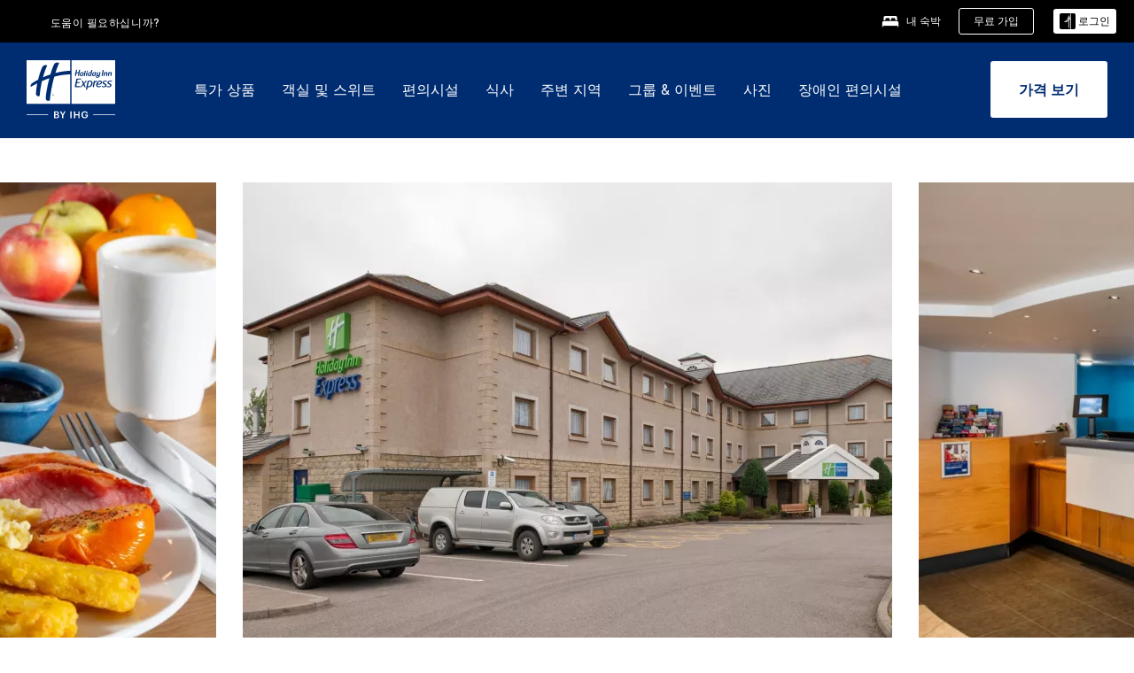

--- FILE ---
content_type: text/html; charset=utf-8
request_url: https://www.ihg.com/holidayinnexpress/hotels/kr/ko/inverness/invuk/hoteldetail
body_size: 40009
content:
<!DOCTYPE HTML><html lang="ko-KR" dir="ltr">

    <head>
    <meta charset="UTF-8" />
    <title>인버네스 근처 호텔: 홀리데이 인 익스프레스 인버네스</title>
    
    <meta name="description" content="인버네스 도심 근처의 호텔로 인버네스 공항, 컬로든 전장 및 네스 호수와 잘 연결됩니다. 조식이 포함된 이 하이랜드 호텔을 예약하세요." />
    <meta name="template" content="holiday-inn-express-hd-home" />
    <meta name="viewport" content="width=device-width, initial-scale=1" />
    <script>var isPageServedFromAEM = true;</script>
	

    


 



    <meta charset="utf-8" /><meta http-equiv="X-UA-Compatible" content="IE=edge,chrome=1" /><meta name="viewport" content="width=device-width,initial-scale=1.0" /><!--[if lte IE 9]><link rel="stylesheet" href="//www.ihg.com/etc/clientlibs/static/uhf/vendor.2025120302.css"><link rel="stylesheet" href="//www.ihg.com/etc/clientlibs/static/uhf/global.2025120302.css"><link rel="stylesheet" href="//www.ihg.com/etc/clientlibs/static/uhf/brands-only/holidayinnexpress/ko_KR.2025120302.css"><link rel="stylesheet" href="//www.ihg.com/etc/clientlibs/static/uhf/global/rtl/ie9.min.2025120302.css"><![endif]-->


<link rel="preconnect" href="//maxcdn.bootstrapcdn.com" crossorigin="" />
<link rel="preconnect" href="https://digital.ihg.com" crossorigin="" />
<link rel="preconnect" href="//apis.ihg.com" />
<link rel="preconnect" href="//fonts.googleapis.com" crossorigin="" />
<link rel="preconnect" href="//maps.googleapis.com" crossorigin="" />
<link rel="preconnect" href="//maps.gstatic.com" crossorigin="" />
<link rel="preconnect" href="//maps.google.com" crossorigin="" />
<link rel="preconnect" href="//assets.adobedtm.com" crossorigin="" />



    <link rel="shortcut icon" type="image/x-icon" href="https://digital.ihg.com/is/image/ihg/app-web-chiclet-holidayinnexpress?fmt=png-alpha" />
    <link rel="apple-touch-icon" href="https://digital.ihg.com/is/image/ihg/app-web-chiclet-holidayinnexpress?fmt=png-alpha" />

    
	<meta property="og:url" content="https://www.ihg.com/holidayinnexpress/hotels/kr/ko/inverness/invuk/hoteldetail" />
	<meta property="og:type" content="website" />
	<meta property="og:image" content="https://digital.ihg.com/is/image/ihg/holiday-inn-express-inverness-3659532439-2x1" />
	<meta property="og:title" content="홀리데이 인 익스프레스 인버네스 - 인버네스, 영국" />
	<meta property="og:description" content="Holiday Inn Express Inverness 공식 사이트. Stay Smart, Holiday Inn Express에서의 휴식과 재충전 - 최저 요금 보장." />
	<meta property="og:site_name" content="IHG" />

	<meta name="twitter:card" content="summary_large_image" />
	<meta name="twitter:site" content="@IHG" />
	<meta name="twitter:title" content="홀리데이 인 익스프레스 인버네스 - 인버네스, 영국" />
	<meta name="twitter:description" content="Holiday Inn Express Inverness 공식 사이트. Stay Smart, Holiday Inn Express에서의 휴식과 재충전 - 최저 요금 보장." />
	<meta name="twitter:creator" content="@holidayinnexpress" />
	<meta name="twitter:image:src" content="https://digital.ihg.com/is/image/ihg/holiday-inn-express-inverness-3659532439-2x1" />
	<meta name="twitter:domain" content="ihg.com" />
    


    
    
        <meta name="apple-itunes-app" content="app-id=368217298" />
    
    <meta name="format-detection" content="telephone=no" />

    <link rel="canonical" href="https://www.ihg.com/holidayinnexpress/hotels/kr/ko/inverness/invuk/hoteldetail" />


 


<!-- when authored links are not available we use default logic -->


    <link rel="alternate" hreflang="de" href="https://www.ihg.com/holidayinnexpress/hotels/de/de/inverness/invuk/hoteldetail" class="sl_norewrite" />



    <link rel="alternate" hreflang="en-US" href="https://www.ihg.com/holidayinnexpress/hotels/us/en/inverness/invuk/hoteldetail" class="sl_norewrite" />



    <link rel="alternate" hreflang="ru" href="https://www.ihg.com/holidayinnexpress/hotels/ru/ru/inverness/invuk/hoteldetail" class="sl_norewrite" />



    <link rel="alternate" hreflang="ko" href="https://www.ihg.com/holidayinnexpress/hotels/kr/ko/inverness/invuk/hoteldetail" class="sl_norewrite" />



    <link rel="alternate" hreflang="pt" href="https://www.ihg.com/holidayinnexpress/hotels/pt/pt/inverness/invuk/hoteldetail" class="sl_norewrite" />



    <link rel="alternate" hreflang="zh-TW" href="https://www.ihg.com/holidayinnexpress/hotels/tw/zh/inverness/invuk/hoteldetail" class="sl_norewrite" />



    <link rel="alternate" hreflang="pt-BR" href="https://www.ihg.com/holidayinnexpress/hotels/br/pt/inverness/invuk/hoteldetail" class="sl_norewrite" />



    <link rel="alternate" hreflang="en" href="https://www.ihg.com/holidayinnexpress/hotels/us/en/inverness/invuk/hoteldetail" class="sl_norewrite" />



    <link rel="alternate" hreflang="it" href="https://www.ihg.com/holidayinnexpress/hotels/it/it/inverness/invuk/hoteldetail" class="sl_norewrite" />



    <link rel="alternate" hreflang="fr" href="https://www.ihg.com/holidayinnexpress/hotels/fr/fr/inverness/invuk/hoteldetail" class="sl_norewrite" />



    <link rel="alternate" hreflang="es-mx" href="https://www.ihg.com/holidayinnexpress/hotels/us/es/inverness/invuk/hoteldetail" class="sl_norewrite" />



    <link rel="alternate" hreflang="zh" href="https://www.ihg.com/holidayinnexpress/hotels/cn/zh/inverness/invuk/hoteldetail" class="sl_norewrite" />



    <link rel="alternate" hreflang="es" href="https://www.ihg.com/holidayinnexpress/hotels/es/es/inverness/invuk/hoteldetail" class="sl_norewrite" />



    <link rel="alternate" hreflang="ar" href="https://www.ihg.com/holidayinnexpress/hotels/ae/ar/inverness/invuk/hoteldetail" class="sl_norewrite" />



    <link rel="alternate" hreflang="th" href="https://www.ihg.com/holidayinnexpress/hotels/th/th/inverness/invuk/hoteldetail" class="sl_norewrite" />



    <link rel="alternate" hreflang="ja" href="https://www.ihg.com/holidayinnexpress/hotels/jp/ja/inverness/invuk/hoteldetail" class="sl_norewrite" />



    <link rel="alternate" hreflang="es-us" href="https://www.ihg.com/holidayinnexpress/hotels/us/es/inverness/invuk/hoteldetail" class="sl_norewrite" />



    <link rel="alternate" hreflang="id" href="https://www.ihg.com/holidayinnexpress/hotels/id/in/inverness/invuk/hoteldetail" class="sl_norewrite" />



    <link rel="alternate" hreflang="en-GB" href="https://www.ihg.com/holidayinnexpress/hotels/gb/en/inverness/invuk/hoteldetail" class="sl_norewrite" />



    <link rel="alternate" hreflang="nl" href="https://www.ihg.com/holidayinnexpress/hotels/nl/nl/inverness/invuk/hoteldetail" class="sl_norewrite" />



    <link rel="alternate" hreflang="tr" href="https://www.ihg.com/holidayinnexpress/hotels/tr/tr/inverness/invuk/hoteldetail" class="sl_norewrite" />




    



    <script type="text/javascript">
        var trackingJson =   {
              "akamaiCountryCode": null,
              "akamaiRegion": null,
              "akamaiSubRegion": null,
              "ihgSession": "",
              "subSection": "hotel-information",
              "pageidbrand": "ex_hoteldetail",
              "hotelCode" : "invuk",
              "categoryID": "ex_new/515/ko",
              "siteCountry" : "kr",
              "timeOfDayAttribute": null,
              "pcrNumber": null,
              "membershipStatus": null,
              "type": "hotel-information",
              "beFreeCookieCreationDate": null,
              "urlType": "",
              "loginType": "anonymous",
              "country": "515",
              "iata": "",
              "controllerName": "hoteldetail",
              "propertyCode" : "invuk",
              "envName": null,
              "siteLanguage" : "ko",
              "brand": "ex_new",
              "language" : "ko",
              "city" : "Inverness",
              "eID": null,
              "contentPage": null,
              "hotelCityStateCountryCode": "Inverness, GB",
              "hotelBrand4Digit" : "HIEX",
              "hotelBrand" : "EX",
              "viewport": "large",
              "orientation": "landscape",
              "edwSellSource": "WEBWB",
              "isBot": "false",
              "jsonSource": "AEM",
              "siteEvent": "json_loaded",
              "pcrTravelType" : null,
              "reservation": {
                "propertyLat": "57.4835",
                "propertyLong": "-4.1783",
                "siteLocale": "en_US",
                "ambassadorMember": "false",
                "karmaMember":"false",
                "concurProfile": "false"
              }
          }
    </script>








    <!--
    This section only works for the pages having hotelcode i.e., hoteldetail,limited time features templates etc.. !-->
    

    
        
        
    <script type="application/ld+json" class="sl_norewrite" id="jsonLdScript">
     {
        "@context" : "https://schema.org",
        "@type" : "Hotel",
        "name" : "Holiday Inn Express Inverness",
        "url" : "https://www.ihg.com/holidayinnexpress/hotels/kr/ko/inverness/invuk/hoteldetail",
        "logo" : "https://digital.ihg.com/is/image/ihg/jsonld_holidayinnexpress_logo",
        "image": "https://digital.ihg.com/is/image/ihg/holiday-inn-express-inverness-3659532439-2x1",
        "telephone": "44-371-9021615",
        "email": "info@expressinverness.co.uk",
        "description": "Holiday Inn Express Inverness 공식 사이트. Stay Smart, Holiday Inn Express에서의 휴식과 재충전 - 최저 요금 보장.",
        "address": {
            "@type": "PostalAddress",
            "streetAddress": "Stoneyfield",
            "addressLocality": "Inverness",
            "addressRegion": "",
            "postalCode": "IV2 7PA",
            "addressCountry": "United Kingdom"
        },
        "geo": {
            "@type": "GeoCoordinates",
            "latitude": "57.4835",
            "longitude": "-4.1783"
        },
         "checkinTime": "15:00",
         "checkoutTime": "11:00",
        "priceRange" : "$ - 직접 예약 시 최저 요금 보장",
        "brand": {
            "@type" : "Brand",
            "name" : "Holiday Inn Express",
            "logo" : "https://digital.ihg.com/is/image/ihg/jsonld_holidayinnexpress_logo",
            "url" : "https://www.ihg.com/holidayinnexpress",
            "sameAs" : ["https://www.facebook.com/holidayinnexpress","https://x.com/holidayinnexpress","https://instagram.com/holidayinnexpress","https://www.youtube.com/holidayinnexpress"]
        },
        "parentOrganization": {
            "@type": "Organization",
            "name": "IHG Hotels & Resorts"
        }
        ,
		"amenityFeature": [
			{
			"@type":"LocationFeatureSpecification",
			"name":"Pet Friendly",
			"value":"true"
			},
			{
			"@type":"LocationFeatureSpecification",
			"name":"Housekeeping",
			"value":"true"
			},
			{
			"@type":"LocationFeatureSpecification",
			"name":"On-site Parking",
			"value":"true"
			},
			{
			"@type":"LocationFeatureSpecification",
			"name":"On-site Restaurant",
			"value":"true"
			},
			{
			"@type":"LocationFeatureSpecification",
			"name":"Smoke-free Hotel",
			"value":"true"
			},
			{
			"@type":"LocationFeatureSpecification",
			"name":"Wi-fi",
			"value":"true"
			},
			{
			"@type":"LocationFeatureSpecification",
			"name":"Cashless Hotel",
			"value":"true"
			},
			{
			"@type":"LocationFeatureSpecification",
			"name":"Free breakfast",
			"value":"true"
			},
			{
			"@type":"LocationFeatureSpecification",
			"name":"Breakfast included",
			"value":"true"
			}
		]
     }
    </script>
    <script>
        const aggregateRating = {
            "@type": "AggregateRating",
            "ratingValue": "4.4",
            "bestRating": "5.0",
            "ratingCount": "2164"
        };
        const aggregateValue = 2164;
        const jsonLdScript = document.getElementById('jsonLdScript');
 		const currentJson = JSON.parse(jsonLdScript.textContent);
        if (aggregateValue !== undefined && aggregateValue !== null && aggregateValue > 0) {
   			currentJson.aggregateRating = aggregateRating;
 		}
        jsonLdScript.textContent = JSON.stringify(currentJson, null, 2);
    </script>


    



    
    
        
    

    
        

    







    <link rel="stylesheet" type="text/css" href="https://www.ihg.com/etc/clientlibs/static/uhf/brands/holidayinnexpress/kr/ko/uhf.min.2026011402.css" class="sl_norewrite" />
    
        
    
<link rel="stylesheet" href="https://www.ihg.com/etc.clientlibs/ihg-kernel/clientlibs/clientlib-base-brand.min.202601140001.css" type="text/css" />
<link rel="stylesheet" href="https://www.ihg.com/etc.clientlibs/ihg-kernel/clientlibs/clientlib-holidayinn-express.min.202601140001.css" type="text/css" />
<link rel="stylesheet" href="https://www.ihg.com/etc.clientlibs/ihg-kernel/clientlibs/clientlib-holidayinn-express/hotel.min.202601140001.css" type="text/css" />



    
    
        
    
<script src="/etc.clientlibs/ihg-kernel/clientlibs/clientlib-initial.min.202601140001.js"></script>



    


    

    

    

    






    
     
    

    

    
        
            <script src="https://assets.adobedtm.com/da3424fdbc19/cba4236ebe4a/launch-dccf471f969b.min.js"></script>
        
    
    

    
<meta http-equiv="Content-Language" content="ko-KR" />
<meta http-equiv="Content-Type" content="text/html; charset=utf-8" />
<meta property="og:locale" content="ko_KR" />
</head> 

  <body class="page basicpage cmp-navigation-dark-scheme  smartling-ko">
	
	  
		


<div>
    <div class="skip-content">
	<a href="#maincontent" class="skip-link">Skip To main content</a>
</div>
    
    
    
        
    
    
        <header id="uhf_headerWrapper" class="uhf_headerFooter sl_norewrite"><div class="uhf_header_utility_bar"><div id="svgSprites" style="display: none;">
    <svg xmls="http://www.w3.org/2000/svg" xmls:xlink="http://www.w3.org/1999/xlink"></svg></div>
<!-- Regent specific labels for Wallet form -->
<!-- (empty currentStyle.travelAdvisoryLink ) && -->
<input id="UHF_country" type="hidden" value="kr" />
		<input id="UHF_language" type="hidden" value="ko" />
		<input id="UHF_brand" type="hidden" value="ex" />

		<div class="darkenContent"></div>
		<div id="sessionTimeoutCounter" class="sessionWillExpire notificationBar">
			<div class="container">
				<div class="row">
					<div class="sessionWillExpireCol col-xs-12">
						<span class="sessionWillExpireText">
							<i class="expireWarningIcon fa fa-exclamation-triangle"></i> 사용하지 않으시면 <span id="numMinutesLeft" class="minutes bold">5</span> <span id="minutesText">분</span>, <span id="numSecondsLeft" class="seconds bold">0</span> <span id="secondsText">초</span> 후에 세션이 만료됩니다.</span>
						<a id="staySignedInLink" class="sessionWillExpireLink" href="javascript:void(0);">로그인 상태 유지</a>
					</div>
				</div>
			</div>
		</div>
		
		<div id="uhf_countryLanguagePushDown" hidden="true">
			<div id="uhf_countryLanguagePushDownContainer" class="container">
				<span data-uhf-clp="description">현재 이 사이트를 다른 언어로 보고 계십니다. 이 언어를 기본 언어로 설정하시겠습니까? </span>
				<span class="buttonContainer">
                    <button id="uhf_countryLanguagePushDown_yes" data-uhf-clp="pdYes" value="Yes">예</button>
                    <button id="uhf_langNotSupported_yes" data-uhf-clp="pdYes" value="Yes" hidden="true">예</button>
                    <button id="uhf_countryLanguagePushDown_no" data-uhf-clp="pdNo" value="No">NO</button>
                </span>
				<div class="subText" data-uhf-clp="subDescription">페이지 상단의 선택 도구를 이용하여 언제라도 국가 및 언어 설정을 변경하실 수 있습니다.</div>
				<button id="uhf_countryLanguagePushDownClose" value="No"><i class="fa fa-times buttonClose"></i></button>
			</div>
		</div>

        <!-- UHF : START of Utility bar markup -->
			<div class="utilityNavWrapper visible-sm visible-md visible-lg">
			<div class="utilityNavContainer container">
				<div class="row">
					<div class="col-md-12 clearfix">
						<nav class="utilityNav">
							<ul class="utilityNav-list u-list clearfix">
								<li class="utilityNav-list-item u-list-item">
									<a class="utilityNav-link u-link nav-middle resDirectIcon-link" data-uhf-hook="resDirectNumber" data-uhf-hook-two="mobileResDirectLink" data-uhftrigger="nothing" data-no-replace="content" href="tel:18778343613" aria-label="Call holidayinnexpress"><i class="fa fa-phone" style="font-size: 1.3em; vertical-align: middle; padding-right: .3em;"></i></a><span class="utilityNav-link u-link nav-middle resDirectNum-link" data-uhf-hook="resDirectNumber"></span>
								</li>
								<li class="utilityNav-list-item u-list-item">
								<a class="utilityNav-link u-link nav-middle uhfpopup" rel="nofollow" href="javascript:void(0);" title="도움이 필요하십니까?" aria-label="도움이 필요하십니까?" data-slnm-ihg="NeedHelpHeaderLinkSID">도움이 필요하십니까?</a>
									</li>
								<!--<li class="utilityNav-list-item u-list-item">
                                    <a class="utilityNav-link u-link nav-middle " href="https://www.ihg.com/content/kr/ko/customer-care/travel-advisory" title="여행 권고 지침" aria-label="여행 권고 지침" >여행 권고 지침</a>
								</li>-->

								<li class="utilityNav-resDir-item utilityNav-list-item u-list-item" data-uhf-hook="resDirectMessage" hidden="true">
									<span class="utilityNav-message utilityNav-link u-link nav-middle">분당 13펜스 + 네트워크 추가 요금 발생</span>
									<a href="javascript:void(0);" class="tooltipQuestion hasBlankPopover utilityNav-link nav-middle" tabindex="0" data-content="영국에서 전화할 경우 0871번으로 전화하십시오(분당 13펜스 요금). 표준 네트워크 요금이 부과됩니다. 휴대전화로 전화할 경우 요금이 더 높습니다." data-toggle="popover" data-placement="auto" data-trigger="focus" data-animation="true"><i class="fa fa-question-circle"></i></a>      						          						
								</li>
							</ul>
						</nav>
						<div class="logIn">
							<div class="utilityNav-list-item u-list-item">
								<a class="utilityNav-link language u-link nav-middle " id="uhfCountryLanguageLink" data-toggle="popover" data-placement="bottom" data-trigger="click" href="javascript:void(0);" aria-label="Select country and language">
									<div class="language-icon nav-middle" alt="언어 아이콘"></div>
									<span class="language-text nav-middle"></span>
									<i class="fa fa-angle-down nav-middle"></i>
								</a>
							</div>
							<div class="utilityNav-list-item u-list-item my-stay">
									<a class="utilityNav-link my-stay-link nav-middle " href="https://www.ihg.com/hotels/kr/ko/stay-mgmt/ManageYourStay" data-original-title="" title="내 숙박" aria-label="내 숙박" style="display: block;">
										<img class="my-stays-icon nav-middle" alt="" src="https://digital.ihg.com/is/image/ihg/Stays?fmt=png-alpha" /><span class="my-stays-text nav-middle">내 숙박</span>
									</a>
								</div>								
							<div class="logIn-anonymous logIn-State">
                        	    <a class="logIn-link login-join" href="https://www.ihg.com/rewardsclub/kr/ko/join" data-uhf-hook="joinRewardsClub" title="무료 가입" aria-label="무료 가입"><span>무료 가입</span></a>
                                <a class="logIn-link login-signin" data-uhf-si="hub" data-uhf-hook="signInToggle" href="javascript:void(0);" data-slnm-ihg="SignInAnonymous" title="로그인" aria-label="로그인">
                                <div class="login-signin-icon"></div>
								<span>로그인</span></a>
                            </div>
                            <div class="logIn-implicit logIn-State">
                                <a class="logIn-link login-join" href="https://www.ihg.com/rewardsclub/kr/ko/join" title="무료 가입" aria-label="무료 가입"><span>무료 가입</span></a>
                                <a class="logIn-link logIn-block login-signin" data-uhf-hook="signInToggle" href="javascript:void(0);" aria-label="로그인">
                                <div class="login-signin-icon"></div>
                                <span>로그인</span>				
                                	<div style="display: none;"><span data-slnm-ihg="SignInImplicit">로그인</span></div>
                                    <div style="display: none;"><span class="user-first-name" data-slnm-ihg="UserFirstNameImplicit">사용자 이름</span></div>
                                </a>
                            </div>
                            <div class="logIn-explicit logIn-State">
                            	<a class="logIn-link logOut login-signout" data-uhf-rememberme="cookie" href="javascript:void(0);" data-slnm-ihg="SignOut" aria-label="로그아웃">로그아웃</a>
                                <a class="logIn-link logIn-block login-signin" href="https://www.ihg.com/rewardsclub/kr/ko/account-mgmt/home">
									<div class="login-signin-icon"></div>                                    
                                    <div><span class="user-first-name" data-slnm-ihg="UserFirstNameExplicit">사용자 이름</span></div>
									<span>· </span>                                    
                                    <div class="user-points-text"><span class="user-points" data-slnm-ihg="UserPointsExplicit">user points</span> 포인트</div>
                                </a>                                
                            </div>
                            <!--/
							<a class="logIn-link logIn-link-logo" data-uhf-hook="walletToggle" href="javascript:void(0);" aria-label="IHG One Rewards">
							    <svg role="img" class="logIn-logo rewardsClubLogo">
                                    <use xlink:href="#svgsprite-logos-onerewards-en">
                                        <title id="title-logos-onerewards">IHG Rewards Club</title>
                                        <desc id="desc-logos-onerewards">IHG Rewards Club</desc>
                                    </use>
                                </svg>
                            </a>/-->
						</div>
					</div>
				</div>
			</div>
		</div>

 		<!-- UHF : moved hamburger menu to brand nav jsp from here -->
      </div>
<div id="sessionTimeoutCounter" class="error_message sessionWillExpire notificationBar" style="display: none !important">
	<div class="container">
		<div class="row">
			<div class="errorSessiontTimeOut sessionWillExpireCol col-xs-12">
				<span class="sessionWillExpireText">
				<i class="expireWarningIcon fa fa-exclamation-triangle"></i> 세션이 만료되었습니다. 회원 프로필에 <span data-uhf-hook="signInToggle"> <a href="javascript:void(0);"> 로그인 </a> </span>하십시오</span></div>
		</div>
	</div>
</div>

<div class="login_modal_background">
</div>
<div class="login_modal">
    <div class="login_modal_container" style="display:none">
        <div class="login_modal_content">
            <div class="login_modal_header">
               <button class="login_modal_close" aria-label="Close"></button>
            </div>
            <div id="gigyaLoginModalScreen" class="login_modal_body" data-gigya-global-key="4_jpzahMO4CBnl9Elopzfr0A" role="dialog" aria-label="Sign In">
            </div>
        </div>
    </div>
</div>        <!-- UHF : START of Brand navigation bar markup -->
<!-- START : Only UBE Brand Nav -->                         
                  <!-- UHF : START of Hamburger menu -->
<div data-uhf-brandname="holidayinnexpress" class="mobileNavManuWrapper hidden-sm hidden-md hidden-lg hidden-xl wrapper-UBE bn-holidayinnexpress">
	<div class="mobileNavMenuContainer container">
		<div class="row">
			<div class="brandLogo">
			
					<a class="brandLogo-link" href="https://www.ihg.com/holidayinnexpress/hotels/kr/ko/reservation" title="Holiday Inn Express">
									<img class="brandLogo-image" alt="Holiday Inn Express" src="//digital.ihg.com/is/image/ihg/holiday-inn-express_new_lkp_d_r_rgb_rev-web?fmt=png-alpha" />
								</a>													
							</div>
				<div class="mobileNav ">
					<a class="mobileNav-link menuCTA" href="javascript:void(0);">
						<img class="fa fa-bars fa-2x" src="//digital.ihg.com//is/image/ihg/xsvp-hamburger-nav-white?fmt=png-alpha" alt="Menu" style="width:20px" />
					</a>
				</div>
				<div class="logIn login-mobile-holidayinnexpress logIn-mobile hotel-detail">
	                <!--/*
	                        <a class="logIn-link logIn-link-logo" data-uhf-hook="walletToggle" href="javascript:void(0);">
								<svg class="logIn-logo rewardsClubLogo">
                                             <image href="https://digital.ihg.com/is/content/ihg/logos-onerewards" class="logIn-logo rewardsClubLogo">
                                                 <title id="title-logos-onerewards">IHG Rewards Club</title>
                                                 <desc id="desc-logos-onerewards">IHG Rewards Club</desc>
                                             </image>
                                        </svg>
									</a>
	                        */-->
	                        <div class="logIn-anonymous logIn-State">
	                            <a class="logIn-link logIn-link-signIn" data-uhf-si="not6c" data-uhf-hook="signInToggle" href="javascript:void(0);" data-slnm-ihg="SignInAnonymousUbe" title="로그인 / 가입"><div class="login-signin-mobile-icon"></div>로그인 / 가입</a>
								<!-- <span class="logIn-slash-symbol">/</span>
								<a class="logIn-link logIn-link-join" href="https://www.ihg.com/rewardsclub/kr/ko/join" title="가입">가입</a> -->
	                        </div>
	                        <div class="logIn-State logIn-implicit">
	                        	<a class="logIn-link logIn-link-signIn" data-uhf-hook="signInToggle" href="javascript:void(0);" data-slnm-ihg="SignInImplicitUbe" title="로그인 / 가입"><div class="login-signin-mobile-icon"></div>로그인 / 가입</a>
								<!-- <span class="logIn-slash-symbol">/</span>
								<a class="logIn-link logIn-link-join" href="https://www.ihg.com/rewardsclub/kr/ko/join" title="가입">가입</a> -->
	                        </div>	                        
							<div class="logIn-explicit logIn-State">
	                            <a class="logIn-link logIn-block" href="https://www.ihg.com/rewardsclub/kr/ko/account-mgmt/home">
	                                <div class="first-name-container"><span class="login-signin-mobile-icon"></span><span class="user-first-name" data-slnm-ihg="UserFirstNameExplicitXsvpUbe">사용자 이름</span></div>
	                                <div style="display: none;"><span class="user-points" data-slnm-ihg="UserPointsExplicitXsvpUbe">user points</span> 포인트</div>
	                            </a>
	                        </div>
	                    </div>
				<div class="mobileNav ">
					<a class="mobileNav-link mobileResDirectNumber" href="tel:18778343613" data-uhf-hook="resDirectNumber" data-uhf-hook-two="mobileResDirectLink" data-uhftrigger="0871Disc" data-no-replace="content"></a>
				</div>
	</div>
	<div class="row">
		<div class="mobileNavListBase hidden-sm hidden-md hidden-lg hidden-xl clearfix">
			<div class="mobileNavContainer">
			<div class="mobileNavInner mobileNav-hidden">
			<div class="mobileNavMenu">
			<!-- START : Hamburger : Mobile Brand nav menu -->
				<ul class="mobileNavMenu-list list-unstyled">
					<li class="mobileNavHeading">
                        <a class="mobileNavLink" href="javascript:void(0);">홀리데이 인 익스프레스</a>
                        <ul class="mobileNavMenu-subList list-unstyled uhfmobilebrandnav">
                            <li data-uhf-brandid="" class="mobileNavMenu-list-item">
		                                     <a class="mobileNavLink site-int-link " data-uhf-hook="walletToggle" href="https://www.ihg.com/holidayinnexpress/destinations/kr/ko/explore">목적지</a>
		                                 </li>
									<li data-uhf-brandid="" class="mobileNavMenu-list-item">
		                                     <a class="mobileNavLink site-int-link " data-uhf-hook="walletToggle" href="https://www.ihg.com/holidayinnexpress/content/kr/ko/exp/main">당사의 브랜드</a>
		                                 </li>
									<li data-uhf-brandid="" class="mobileNavMenu-list-item">
		                                     <a class="mobileNavLink site-int-link " data-uhf-hook="walletToggle" href="https://www.ihg.com/holidayinnexpress/content/kr/ko/deals/hotel-offers"> 오퍼 </a>
		                                 </li>
									<li data-uhf-brandid="" class="mobileNavMenu-list-item">
		                                     <a class="mobileNavLink site-int-link " data-uhf-hook="walletToggle" href="https://www.ihg.com/holidayinnexpress/content/kr/ko/support/meetings">그룹 &amp; 이벤트</a>
		                                 </li>
									<li data-uhf-brandid="" class="mobileNavMenu-list-item">
		                                     <a class="mobileNavLink site-int-link " data-uhf-hook="walletToggle" href="https://www.ihg.com/rewardsclub/content/kr/ko/home#scmisc=nav_home_6c" target="_blank">IHG® One Rewards</a>
		                                 </li>
									</ul>
					</li>
					<!-- END : Hamburger : Mobile Brand nav menu -->
					<!-- START : Hamburger : Mobile Hotel Details nav menu -->
						<li class="mobileNavHeading hotelDetail">
								<a class="mobileNavLink" href="javascript:void(0);">홀리데이 인 익스프레스 호텔 상세 정보</a>
								
								<ul class="mobileNavMenu-subList list-unstyled uhfmobilebrandnav">
									</ul>
							</li>
						<!-- END : Hamburger : Mobile Hotel Details nav menu -->			
				</ul>							
				<ul class="mobileNavMenu-list list-unstyled">
					<li>
						<ul class="mobileNavMenu-subList list-unstyled uhftravel-cc">
							<li class="mobileNavMenu-list-item">
		                                 <a class="mobileNavLink site-int-link rc signIn" data-uhf-si="not6c" data-uhf-hook="walletToggle" href="javascript:void(0);">로그인</a>
										 <!-- <a class="mobileNavLink site-int-link rc join" data-uhf-hook="walletToggle" href="https://www.ihg.com/rewardsclub/kr/ko/join" title="가입">가입</a>		                                  -->
		                            </li>
		                            <li class="mobileNavMenu-list-item">
                                         <a class="mobileNavLink site-int-link rc join" data-uhf-si="not6c" data-uhf-hook="walletToggle" href="https://www.ihg.com/rewardsclub/kr/ko/join">무료 가입</a>
                                    </li>
		                            <li class="mobileNavMenu-list-item">
			                                  <a class="mobileNavLink site-int-link rc myAccount" data-uhf-hook="walletToggle" href="javascript:void(0)">ihg.uhf.myAccount</a>
			                             </li>
		                             <li class="mobileNavMenu-list-item">
								<a class="mobileNavLink" href="https://www.ihg.com/hotels/kr/ko/stay-mgmt/ManageYourStay" title="내 숙박">내 숙박</a>
							</li>							
							<li class="mobileNavMenu-list-item">
								<a class="mobileNavLink uhfpopup" href="javascript:void(0);" title="도움이 필요하십니까?" data-slnm-ihg="NeedHelpHamburguerLinkSID">도움이 필요하십니까?</a>
							</li>
							<!--
							<li class="mobileNavMenu-list-item">
								<a class="mobileNavLink" href="https://www.ihg.com/content/kr/ko/customer-care/travel-advisory" title="여행 권고 지침">여행 권고 지침</a>
							</li>-->											
							<li class="mobileNavMenu-list-item">
								<a class="mobileNavLink" href="https://www.ihg.com/holidayinnexpress/hotels/kr/ko/stay-mgmt/ManageYourStay" title="예약 관리">예약 관리</a>
							</li>
                            <li class="mobileNavMenu-list-item">
	                             	<a class="mobileNavLink site-int-link rc signOut" data-uhf-hook="walletToggle" href="#">로그아웃</a>
	                         </li>
						</ul>						
						
					</li>
				</ul>
			</div>
			<div class="mobileNavCL">
				<a class="language " id="uhfCountryLanguageMobileLink" href="javascript:void(0);"><span class="language-icon" alt="언어 아이콘"></span><span class="language-text"></span> <i class="fa fa-angle-down"></i></a>
                         <div id="uhfCountryLanguageMobileContainer" class="">
                     <!-- UHF country/language markup -->
                             <div id="uhfLocale">
                                 <div id="uhfLocaleSelection">
                                     <form id="uhfLocaleSelectionForm" method="post" action="">
                                         <div id="uhfCountrySelectionContainer">
                                             <label for="uhfCountrySelection">국가 / 지역</label>
                                             <select id="uhfCountrySelection"></select>
                                         </div>
                                         <div id="uhfLanguagesSelectionContainer">
                                             <label for="uhfLanguageSelection">언어</label>
                                             <select id="uhfLanguageSelection"></select>
                                         </div>
                                         <a href="javascript:void(0);" id="uhfCountryLanguageCTA" aria-label="Buttons for Save and Close of language selection pop-up" tabindex="-1">
                                             <button type="button" class="buttonSave" role="button" aria-label="Save Language Selection Change">저장</button>
                                             <i class="fa fa-times" role="button" aria-label="Close Language Selection" tabindex="0"></i>
                                         </a>
                                     </form>
                                     <div id="uhfCountryLanguageImageContainer"></div>
                                 </div>
                             </div>
                     <!--  end of country language  -->
                          </div>
				</div>
				</div>
				</div>
			</div>
		</div>
	</div>
</div>
<!-- UHF : END of Hamburger menu -->


<!-- START of desktop hotel details nav -->
		<div class="brandLogoNavWrapper visible-sm visible-md visible-lg uhf-walletPushOver primary-nav wrapper-UBE" id="primary-nav">
			<div class="brandLogoNavContainer container">
				<div class="row">
					<div class="col-md-12 clearfix">
						<div class="brandLogo">
							<a class="brandLogo-link" href="https://www.ihg.com/holidayinnexpress/hotels/kr/ko/reservation" title="Holiday Inn Express">
											<img class="brandLogo-image" alt="Holiday Inn Express" src="//digital.ihg.com/is/image/ihg/holiday-inn-express_new_lkp_d_r_rgb_rev-web?fmt=png-alpha" />
										</a>																							
									</div>
						<div class="brandNavContainer visible-sm visible-md visible-lg">
							<nav class="brandNav">
								<ul class="brandNav-list u-list clearfix">
									</ul>
								<a class="booknow" href="#"><span>지금 예약</span></a>
								</nav>
						</div>
					</div>
				</div>
			</div>
		</div>
		<!-- UHF : END of desktop hotel details nav -->
	<!-- END : Only UBE Brand Nav -->
               <!-- UHF : END of Brand navigation bar markup --></header><div id="applicationWrapper" class="uhf-walletPushOver">
    
    


    

    

    

    

    
    <input type="hidden" id="guestapi-url" value="/guestapi/v1" name="guestapi" />
    <input type="hidden" id="brand-name" value="holidayinnexpress" name="brandname" />
    <input type="hidden" id="host-name" value="" name="host-name" />

    <input type="hidden" id="locale" value="ko_KR" name="locale" />
    <input type="hidden" id="brandcode" value="ex" name="brandcode" />

    <input type="hidden" id="country-code" value="kr" name="country" />
    <input type="hidden" id="language-code" value="ko_KR" name="language-code" />
    <input type="hidden" id="localeZone" value="EST" name="localeZone" />

    <input type="hidden" id="rewardsclub" value="rewardsclub" name="rewardsclub" />
    <input type="hidden" id="hotelCode" value="invuk" name="hotelCode" />
    <input type="hidden" id="rewards" value="rewards" name="rewards" />
    <input type="hidden" id="wallet-tpiurl" value="https://www.ihg.com" name="tpiurl" />
    <input type="hidden" id="wallet-guestinfo" value="/gs-json/ssoWalletInfo" name="wallet-guestinfo" />
    <input type="hidden" id="wallet-activities" value="/gs-json/walletActivities" name="wallet-activities" />
    <input type="hidden" id="wallet-signout" value="/gs-json/sso/signOut?rememberMe=" name="wallet-signout" />
    <input type="hidden" id="wallet-rewardsclub" value="https://www.ihg.com" name="wallet-rewardsclub" />


	<input type="hidden" id="hotelcountrycode" value="GB" name="hotelcountrycode" />




    <div class="root responsivegrid">


<div class="aem-Grid aem-Grid--12 aem-Grid--default--12 ">
    
    <div class="responsivegrid aem-GridColumn aem-GridColumn--default--12">


<div class="aem-Grid aem-Grid--12 aem-Grid--default--12 ">
    
    <div class="experiencefragment aem-GridColumn aem-GridColumn--default--12">
<div class="cmp-experiencefragment" id="hotel-header">
<div class="xf-content-height">
    


<div class="aem-Grid aem-Grid--12 aem-Grid--default--12 ">
    
    <div class="responsivegrid aem-GridColumn aem-GridColumn--default--12">


<div class="aem-Grid aem-Grid--12 aem-Grid--default--12 ">
    
    <div class="container responsivegrid aem-GridColumn aem-GridColumn--default--12">
    <span class="noffers" data-error-keyword1="현재 이용 가능한 특가 상품이 없습니다." data-error-keyword2="나중에 다시 확인해 주시기 바랍니다." data-alert="https://digital.ihg.com/is/content/ihg/icon-outline-alert">
    </span>
    
    
    
    <div id="xf-primary-nav" class="cmp-container ">
        
        
        <div class="image"><div data-cmp-is="image" class="cmp-image" itemscope="" itemtype="https://schema.org/ImageObject">
    
    

    
        <a class="cmp-image__link" href="//www.ihg.com/holidayinnexpress/hotels/kr/ko/inverness/invuk/hoteldetail" target="_self">
            <picture class="cmp-image__image">
                
                
                    <source media="(max-width:991px)" srcset="https://digital.ihg.com/is/image/ihg/holiday-inn-express_new_lkp_d_r_rgb_rev-web?fmt=png-alpha" alt="로고"></source>
                    <img loading="lazy" src="https://digital.ihg.com/is/content/ihg/logo-hiex-white" alt="로고" />
                
            </picture>
        </a>
        
        
    
</div>
</div>
<div class="navigation cmp-navigation-lvp--hover-border-color--orange cmp-navigation-svp--hover-border-color--orange">





    <nav class="cmp-navigation" role="navigation" itemscope="" itemtype="http://schema.org/SiteNavigationElement" aria-label="IHG Header Navigation">
    <ul class="cmp-navigation__group" aria-label="IHG Header navigation">
        
            
    <li class="cmp-navigation__item cmp-navigation__item--level-0">
        
    <a href="//www.ihg.com/holidayinnexpress/hotels/kr/ko/inverness/invuk/hoteldetail/hotel-offers" title="특가 상품" class="cmp-navigation__item-link">특가 상품</a>

        
    </li>

        
            
    <li class="cmp-navigation__item cmp-navigation__item--level-0">
        
    <a href="//www.ihg.com/holidayinnexpress/hotels/kr/ko/inverness/invuk/hoteldetail/rooms" title="객실 및 스위트" class="cmp-navigation__item-link">객실 및 스위트</a>

        
    </li>

        
            
    <li class="cmp-navigation__item cmp-navigation__item--level-0">
        
    <a href="//www.ihg.com/holidayinnexpress/hotels/kr/ko/inverness/invuk/hoteldetail/amenities" title="편의시설" class="cmp-navigation__item-link">편의시설</a>

        
    </li>

        
            
    <li class="cmp-navigation__item cmp-navigation__item--level-0">
        
    <a href="//www.ihg.com/holidayinnexpress/hotels/kr/ko/inverness/invuk/hoteldetail/dining" title="식사" class="cmp-navigation__item-link">식사</a>

        
    </li>

        
            
    <li class="cmp-navigation__item cmp-navigation__item--level-0">
        
    <a href="//www.ihg.com/holidayinnexpress/hotels/kr/ko/inverness/invuk/hoteldetail/local-guide-whats-nearby" title="주변 지역" class="cmp-navigation__item-link">주변 지역</a>

        
    </li>

        
            
    <li class="cmp-navigation__item cmp-navigation__item--level-0">
        
    <a href="//www.ihg.com/holidayinnexpress/hotels/kr/ko/inverness/invuk/hoteldetail/events-facilities" title="그룹 &amp; 이벤트" class="cmp-navigation__item-link">그룹 &amp; 이벤트</a>

        
    </li>

        
            
    <li class="cmp-navigation__item cmp-navigation__item--level-0">
        
    <a href="//www.ihg.com/holidayinnexpress/hotels/kr/ko/inverness/invuk/hoteldetail/gallery" title="사진" class="cmp-navigation__item-link">사진</a>

        
    </li>

        
            
    <li class="cmp-navigation__item cmp-navigation__item--level-0">
        
    <a href="//www.ihg.com/holidayinnexpress/hotels/kr/ko/inverness/invuk/hoteldetail/accessibility" title="장애인 편의시설" class="cmp-navigation__item-link">장애인 편의시설</a>

        
    </li>

        
        
    </ul>
</nav>





    

</div>
<div class="calltoaction button cmp-button--primary-light">
    



	
        <div class="cmp-button-wrapper nav-booknowbutton" data-component-xfbooknow="true">
            
            
            <a class="cmp-button" href="javascript:void(0);" target="_self" aria-label="View prices">
                <img class="convert-to-svg" src="https://digital.ihg.com/is/content/ihg/ruby-highlight-button-flexible?fmt=svg" alt="버튼 이미지" hidden="" />
                <span class="cmp-button__text">가격 보기</span>
            </a>
        </div>
	

</div>

        
    </div>
    
    <style>
		#xf-primary-nav. > :nth-child(2){
	    left:0px;
	    top:0px;
	    right:0px;
	    bottom:0px;
		}
	</style>


</div>

    
</div>
</div>

    
</div>

</div></div>
    
    

</div>

    
</div>
</div>
<div class="calltoaction button aem-GridColumn aem-GridColumn--default--12">
    



	

</div>
<div class="responsivegrid aem-GridColumn aem-GridColumn--default--12">


<div class="aem-Grid aem-Grid--12 aem-Grid--default--12 ">
    
    <div class="hotel-detail-container no-padding aem-GridColumn aem-GridColumn--default--12">







<div class="cmp-hotel-detail-container cmp-hotel-detail-container--expanded">
    
    <div class="cmp-accordion__item">
        <h3 class="cmp-accordion__header">
            
            

            <!-- Fallback logic to  support dialog change - get title and icon from accordionTitles properties if its available, else to take from dialog -->
            
            
            

            <!-- Accordion - display title and icon -->
            
            <!-- Not an Accordion - display only title -->
            
                
                <span class="cmp-accordion__accordion-title"></span>
            
        </h3>
        <div class="cmp-accordion__panel">
            
            


<div class="aem-Grid aem-Grid--12 aem-Grid--default--12 ">
    
    <div class="experiencefragment aem-GridColumn aem-GridColumn--default--12">
<div class="cmp-experiencefragment">
<div class="xf-content-height">
    


<div class="aem-Grid aem-Grid--12 aem-Grid--default--12 ">
    
    <div class="container responsivegrid aem-GridColumn aem-GridColumn--default--12">
    <span class="noffers" data-error-keyword1="현재 이용 가능한 특가 상품이 없습니다." data-error-keyword2="나중에 다시 확인해 주시기 바랍니다." data-alert="https://digital.ihg.com/is/content/ihg/icon-outline-alert">
    </span>
    
    <div id="uuid1815969955" class="cmp-container ">
        
        


<div class="aem-Grid aem-Grid--12 aem-Grid--default--12 ">
    
    <div class="spacer cmp-spacer--medium no-spacer-in-svp aem-GridColumn aem-GridColumn--default--12"><div class="cmp-spacer"></div>

    

</div>
<div class="gallery aem-GridColumn aem-GridColumn--default--12">








<div class="cmp-gallery">
    
    

    

    
    
        
        <div class="cmp-carousel cmp-carousel--center-extended-svp-variation cmp-carousel--center--extended--mode cmp-carousel--show-slide-counter" role="group" aria-roledescription="carousel" data-component-carousel="">
            <div class="cmp-carousel__content">
                <div class="cmp-carousel__item" role="tabpanel" aria-label="Slide 1 of 12" data-cmp-hook-carousel="item">
                    
    <div class="image">
        <div data-cmp-is="image" class="cmp-image slide-index1" itemscope="" itemtype="https://schema.org/ImageObject">
            
            
                
                    <picture class="cmp-image__image">
                        <source media="(min-width: 768px)" srcset="https://digital.ihg.com/is/image/ihg/holiday-inn-express-inverness-3771177343-4x3?wid=733"></source>
                        <source media="(max-width: 767px)" srcset="https://digital.ihg.com/is/image/ihg/holiday-inn-express-inverness-3771177343-4x3?wid=733"></source>
                        <img alt="호텔 외부" />
                    </picture>
                
                
            
            
            

        </div>
    </div>

                </div>
<div class="cmp-carousel__item" role="tabpanel" aria-label="Slide 2 of 12" data-cmp-hook-carousel="item">
                    
    <div class="image">
        <div data-cmp-is="image" class="cmp-image slide-index2" itemscope="" itemtype="https://schema.org/ImageObject">
            
            
                
                    <picture class="cmp-image__image">
                        <source media="(min-width: 768px)" srcset="https://digital.ihg.com/is/image/ihg/holiday-inn-express-inverness-10703514534-4x3?wid=733"></source>
                        <source media="(max-width: 767px)" srcset="https://digital.ihg.com/is/image/ihg/holiday-inn-express-inverness-10703514534-4x3?wid=733"></source>
                        <img loading="lazy" alt="프론트 데스크" />
                    </picture>
                
                
            
            
            

        </div>
    </div>

                </div>
<div class="cmp-carousel__item" role="tabpanel" aria-label="Slide 3 of 12" data-cmp-hook-carousel="item">
                    
    <div class="image">
        <div data-cmp-is="image" class="cmp-image slide-index3" itemscope="" itemtype="https://schema.org/ImageObject">
            
            
                
                    <picture class="cmp-image__image">
                        <source media="(min-width: 768px)" srcset="https://digital.ihg.com/is/image/ihg/holiday-inn-express-inverness-10703514705-4x3?wid=733"></source>
                        <source media="(max-width: 767px)" srcset="https://digital.ihg.com/is/image/ihg/holiday-inn-express-inverness-10703514705-4x3?wid=733"></source>
                        <img loading="lazy" alt="객실 식사 라운지" />
                    </picture>
                
                
            
            
            

        </div>
    </div>

                </div>
<div class="cmp-carousel__item" role="tabpanel" aria-label="Slide 4 of 12" data-cmp-hook-carousel="item">
                    
    <div class="image">
        <div data-cmp-is="image" class="cmp-image slide-index4" itemscope="" itemtype="https://schema.org/ImageObject">
            
            
            
                
                
                    <picture class="cmp-image__image">

                        <img class="cmp-image__image-desktop " data-lazy="https://digital.ihg.com/is/image/ihg/holiday-inn-express-inverness-10703514702-4x3?wid=733" loading="lazy" alt="객실 식사 라운지" />
                    </picture>
                    <picture class="cmp-image__image">

                        <img class="cmp-image__image-mobile hidden " data-lazy="https://digital.ihg.com/is/image/ihg/holiday-inn-express-inverness-10703514702-4x3?wid=733" loading="lazy" alt="객실 식사 라운지" />

                    </picture>
                
            
            

        </div>
    </div>

                </div>
<div class="cmp-carousel__item" role="tabpanel" aria-label="Slide 5 of 12" data-cmp-hook-carousel="item">
                    
    <div class="image">
        <div data-cmp-is="image" class="cmp-image slide-index5" itemscope="" itemtype="https://schema.org/ImageObject">
            
            
            
                
                
                    <picture class="cmp-image__image">

                        <img class="cmp-image__image-desktop " data-lazy="https://digital.ihg.com/is/image/ihg/holiday-inn-express-inverness-10703514724-4x3?wid=733" loading="lazy" alt="Sit back, relax and order a meal from our dining menu." />
                    </picture>
                    <picture class="cmp-image__image">

                        <img class="cmp-image__image-mobile hidden " data-lazy="https://digital.ihg.com/is/image/ihg/holiday-inn-express-inverness-10703514724-4x3?wid=733" loading="lazy" alt="Sit back, relax and order a meal from our dining menu." />

                    </picture>
                
            
            

        </div>
    </div>

                </div>
<div class="cmp-carousel__item" role="tabpanel" aria-label="Slide 6 of 12" data-cmp-hook-carousel="item">
                    
    <div class="image">
        <div data-cmp-is="image" class="cmp-image slide-index1" itemscope="" itemtype="https://schema.org/ImageObject">
            
            
            
                
                
                    <picture class="cmp-image__image">

                        <img class="cmp-image__image-desktop " data-lazy="https://digital.ihg.com/is/image/ihg/holiday-inn-express-inverness-8827192591-4x3?wid=733" loading="lazy" alt="빠르고 무료인 Wi-Fi에서 이메일을 확인하세요." />
                    </picture>
                    <picture class="cmp-image__image">

                        <img class="cmp-image__image-mobile hidden " data-lazy="https://digital.ihg.com/is/image/ihg/holiday-inn-express-inverness-8827192591-4x3?wid=733" loading="lazy" alt="빠르고 무료인 Wi-Fi에서 이메일을 확인하세요." />

                    </picture>
                
            
            

        </div>
    </div>

                </div>
<div class="cmp-carousel__item" role="tabpanel" aria-label="Slide 7 of 12" data-cmp-hook-carousel="item">
                    
    <div class="image">
        <div data-cmp-is="image" class="cmp-image slide-index2" itemscope="" itemtype="https://schema.org/ImageObject">
            
            
            
                
                
                    <picture class="cmp-image__image">

                        <img class="cmp-image__image-desktop " data-lazy="https://digital.ihg.com/is/image/ihg/holiday-inn-express-inverness-8827192593-4x3?wid=733" loading="lazy" alt="트윈 룸은 2인이 숙박할 수 있어 공유하기에 안성맞춤입니다." />
                    </picture>
                    <picture class="cmp-image__image">

                        <img class="cmp-image__image-mobile hidden " data-lazy="https://digital.ihg.com/is/image/ihg/holiday-inn-express-inverness-8827192593-4x3?wid=733" loading="lazy" alt="트윈 룸은 2인이 숙박할 수 있어 공유하기에 안성맞춤입니다." />

                    </picture>
                
            
            

        </div>
    </div>

                </div>
<div class="cmp-carousel__item" role="tabpanel" aria-label="Slide 8 of 12" data-cmp-hook-carousel="item">
                    
    <div class="image">
        <div data-cmp-is="image" class="cmp-image slide-index3" itemscope="" itemtype="https://schema.org/ImageObject">
            
            
            
                
                
                    <picture class="cmp-image__image">

                        <img class="cmp-image__image-desktop " data-lazy="https://digital.ihg.com/is/image/ihg/holiday-inn-express-inverness-8827192585-4x3?wid=733" loading="lazy" alt="실내 욕실에는 파워 샤워기와 도브 세면도구가 구비되어 있습니다." />
                    </picture>
                    <picture class="cmp-image__image">

                        <img class="cmp-image__image-mobile hidden " data-lazy="https://digital.ihg.com/is/image/ihg/holiday-inn-express-inverness-8827192585-4x3?wid=733" loading="lazy" alt="실내 욕실에는 파워 샤워기와 도브 세면도구가 구비되어 있습니다." />

                    </picture>
                
            
            

        </div>
    </div>

                </div>
<div class="cmp-carousel__item" role="tabpanel" aria-label="Slide 9 of 12" data-cmp-hook-carousel="item">
                    
    <div class="image">
        <div data-cmp-is="image" class="cmp-image slide-index4" itemscope="" itemtype="https://schema.org/ImageObject">
            
            
            
                
                
                    <picture class="cmp-image__image">

                        <img class="cmp-image__image-desktop " data-lazy="https://digital.ihg.com/is/image/ihg/holiday-inn-express-inverness-3659532439-4x3?wid=733" loading="lazy" alt="호텔 외부" />
                    </picture>
                    <picture class="cmp-image__image">

                        <img class="cmp-image__image-mobile hidden " data-lazy="https://digital.ihg.com/is/image/ihg/holiday-inn-express-inverness-3659532439-4x3?wid=733" loading="lazy" alt="호텔 외부" />

                    </picture>
                
            
            

        </div>
    </div>

                </div>
<div class="cmp-carousel__item" role="tabpanel" aria-label="Slide 10 of 12" data-cmp-hook-carousel="item">
                    
    <div class="image">
        <div data-cmp-is="image" class="cmp-image slide-index5" itemscope="" itemtype="https://schema.org/ImageObject">
            
            
            
                
                
                    <picture class="cmp-image__image">

                        <img class="cmp-image__image-desktop " data-lazy="https://digital.ihg.com/is/image/ihg/holiday-inn-express-inverness-10703514669-4x3?wid=733" loading="lazy" alt="미팅 룸" />
                    </picture>
                    <picture class="cmp-image__image">

                        <img class="cmp-image__image-mobile hidden " data-lazy="https://digital.ihg.com/is/image/ihg/holiday-inn-express-inverness-10703514669-4x3?wid=733" loading="lazy" alt="미팅 룸" />

                    </picture>
                
            
            

        </div>
    </div>

                </div>
<div class="cmp-carousel__item" role="tabpanel" aria-label="Slide 11 of 12" data-cmp-hook-carousel="item">
                    
    <div class="image">
        <div data-cmp-is="image" class="cmp-image slide-index1" itemscope="" itemtype="https://schema.org/ImageObject">
            
            
                
                    <picture class="cmp-image__image">
                        <source media="(min-width: 768px)" srcset="https://digital.ihg.com/is/image/ihg/holiday-inn-express-inverness-10703514727-4x3?wid=733"></source>
                        <source media="(max-width: 767px)" srcset="https://digital.ihg.com/is/image/ihg/holiday-inn-express-inverness-10703514727-4x3?wid=733"></source>
                        <img loading="lazy" alt="바 및 라운지" />
                    </picture>
                
                
            
            
            

        </div>
    </div>

                </div>
<div class="cmp-carousel__item" role="tabpanel" aria-label="Slide 12 of 12" data-cmp-hook-carousel="item">
                    
    <div class="image">
        <div data-cmp-is="image" class="cmp-image slide-index2" itemscope="" itemtype="https://schema.org/ImageObject">
            
            
                
                    <picture class="cmp-image__image">
                        <source media="(min-width: 768px)" srcset="https://digital.ihg.com/is/image/ihg/holiday-inn-express-inverness-10487562501-4x3?wid=733"></source>
                        <source media="(max-width: 767px)" srcset="https://digital.ihg.com/is/image/ihg/holiday-inn-express-inverness-10487562501-4x3?wid=733"></source>
                        <img loading="lazy" alt="Kickstart your morning with tasty fuel from our breakfast buffet." />
                    </picture>
                
                
            
            
            

        </div>
    </div>

                </div>

            </div>
            
                
                    <div class="cmp-carousel__svpcta">
                        
                            <div class="cmp-carousel__action-container">
                                <a class="cmp-carousel__action-link cmp-button" href="//www.ihg.com/holidayinnexpress/hotels/kr/ko/inverness/invuk/hoteldetail/gallery" role="button" aria-label="View all button">
                                    <span class="cmp-button__text">전체 보기</span>
                                    
                                        <span class="cmp-carousel__icon"><img src="https://digital.ihg.com/is/content/ihg/icon-gallery" /></span>
                                    
                                </a>
                            </div>
                        
                    </div>
                
            
        </div>
    

    

    
</div>

    



</div>

    
</div>

    </div>
    <style>
		#uuid1815969955. > .aem-Grid > :nth-child(2){
	    left:0px;
	    top:0px;
	    right:0px;
	    bottom:0px;
		}
	</style>

    

</div>
<div class="container responsivegrid cmp-container--column-padding-20each cmp-container--max-width-small aem-GridColumn aem-GridColumn--default--12">
    <span class="noffers" data-error-keyword1="현재 이용 가능한 특가 상품이 없습니다." data-error-keyword2="나중에 다시 확인해 주시기 바랍니다." data-alert="https://digital.ihg.com/is/content/ihg/icon-outline-alert">
    </span>
    
    <div id="uuid1493154387" class="cmp-container ">
        
        


<div class="aem-Grid aem-Grid--12 aem-Grid--default--12 aem-Grid--phone--12 ">
    
    <div class="title text-align-center aem-GridColumn--phone--none aem-GridColumn--phone--12 aem-GridColumn aem-GridColumn--default--12 aem-GridColumn--offset--phone--0"><h1 class="cmp-title cmp-title--default">
    
    <span class="cmp-title__text cmp-component-alignment"><span class="notranslate">Holiday Inn Express</span> <span class="notranslate">Inverness</span></span>
</h1>

    

</div>
<div class="container responsivegrid text-align-center aem-GridColumn aem-GridColumn--default--12">
    <span class="noffers" data-error-keyword1="현재 이용 가능한 특가 상품이 없습니다." data-error-keyword2="나중에 다시 확인해 주시기 바랍니다." data-alert="https://digital.ihg.com/is/content/ihg/icon-outline-alert">
    </span>
    
    
    
    <div id="uuid2140968287" class="cmp-container ">
        
        
        <div class="guest-reviews"><div class="guest-reviews">
    <script async="" src="https://apps.bazaarvoice.com/deployments/intercontinental/holidayinnexpress/production/ko_KR/bv.js"></script>
    <div data-bv-show="rating_summary" data-bv-product-id="INVUK" data-ihg-brandname="holidayinnexpress"></div>
    <script>
        window.bvCallback = function(BV) {
           BV.swat_reviews.on('show', function() {
               let currentUrl = window.location.href;
               let reviewPageUrl = currentUrl.includes("/hotel-reviews") ? "" : currentUrl.replace("/hoteldetail","/hoteldetail/hotel-reviews")
               if(reviewPageUrl!=""){
                    window.location.href = reviewPageUrl;
               }
           });
        };
    </script>
</div>

    

</div>

        
    </div>
    
    <style>
		#uuid2140968287. > :nth-child(2){
	    left:0px;
	    top:0px;
	    right:0px;
	    bottom:0px;
		}
	</style>


</div>
<div class="spacer cmp-spacer--medium aem-GridColumn aem-GridColumn--default--12"><div class="cmp-spacer"></div>

    

</div>

    
</div>

    </div>
    <style>
		#uuid1493154387. > .aem-Grid > :nth-child(2){
	    left:0px;
	    top:0px;
	    right:0px;
	    bottom:0px;
		}
	</style>

    

</div>
<div class="container responsivegrid cmp-container--background-color--softBlue aem-GridColumn aem-GridColumn--default--12">
    <span class="noffers" data-error-keyword1="현재 이용 가능한 특가 상품이 없습니다." data-error-keyword2="나중에 다시 확인해 주시기 바랍니다." data-alert="https://digital.ihg.com/is/content/ihg/icon-outline-alert">
    </span>
    
    <div id="uuid47707534" class="cmp-container ">
        
        


<div class="aem-Grid aem-Grid--12 aem-Grid--default--12 ">
    
    <div class="spacer cmp-spacer--medium aem-GridColumn aem-GridColumn--default--12"><div class="cmp-spacer"></div>

    

</div>
<div class="spacer cmp-spacer--small no-spacer-in-svp aem-GridColumn aem-GridColumn--default--12"><div class="cmp-spacer"></div>

    

</div>

    
</div>

    </div>
    <style>
		#uuid47707534. > .aem-Grid > :nth-child(2){
	    left:0px;
	    top:0px;
	    right:0px;
	    bottom:0px;
		}
	</style>

    

</div>
<div class="responsivegrid cmp-container--background-color--softBlue aem-GridColumn aem-GridColumn--default--12">


<div class="aem-Grid aem-Grid--12 aem-Grid--default--12 aem-Grid--phone--12 ">
    
    <div class="container responsivegrid cmp-container--max-width-medium cmp-container--push-up aem-GridColumn--phone--none aem-GridColumn--phone--12 aem-GridColumn aem-GridColumn--default--12 aem-GridColumn--offset--phone--0">
    <span class="noffers" data-error-keyword1="현재 이용 가능한 특가 상품이 없습니다." data-error-keyword2="나중에 다시 확인해 주시기 바랍니다." data-alert="https://digital.ihg.com/is/content/ihg/icon-outline-alert">
    </span>
    
    <div id="hdbooking" class="cmp-container ">
        
        


<div class="aem-Grid aem-Grid--12 aem-Grid--default--12 aem-Grid--phone--12 ">
    
    <div class="bookingcomponent aem-GridColumn--default--none aem-GridColumn--phone--12 aem-GridColumn aem-GridColumn--default--12 aem-GridColumn--offset--default--0">













    


    <div class="booking-component" data-component-booking="data-component-booking">

        
            
            
            
            

                
                
                    
	
    
	
    
<link rel="stylesheet" href="https://www.ihg.com/etc.clientlibs/ihg-kernel/clientlibs/clientlib-holidayinn-express/_external-components/booking.min.202510080001.css" type="text/css" />





<!-- This fragment is used with Kernel booking component styles-->

<script>
try {
	var link = document.createElement('link');
	link.rel = "stylesheet";
	var page_data_country = document.getElementById('UHF_country');
    var page_data_language = document.getElementById('UHF_language');
    if(page_data_country == null || page_data_country == undefined || page_data_country == '') {
    	page_data_country = "us";
    } else {
		page_data_country = page_data_country.value;
    }
    if(page_data_language == null || page_data_language == undefined || page_data_language == '') {
    	page_data_language = "en";
    } else {
		page_data_language = page_data_language.value;
    }
    var cssURL = "https://www.ihg.com/resources/country_token/language_token/booking-component/v3.9.1/styles.css";
	cssURL = cssURL.replace("country_token",page_data_country);
    cssURL = cssURL.replace("language_token",page_data_language);
    link.href = cssURL;
    var currentScriptTag = document.currentScript;
    currentScriptTag.parentElement.appendChild(link);
} catch (e) {
    console.error('Error in Kernel booking component styles', e);
}
</script>

                
            
            
        

        <ihg-booking-component></ihg-booking-component>

        <script type="text/javascript">
            (function () {
                function characterDecode(html) {
                    var textstring = document.createElement('textarea');
                    textstring.innerHTML = html;
                    return textstring.value;
                }

                try {

                    var aemBehaviorConfig = JSON.parse(/*<sl:translate_json>*/'{"sl_translate":"buttonText","search":{"chainCode":"ex","localeCode":"ko\u002DKR","behavior":"OPEN","brands":[],"amenities":[],"authorList":[],"hotelCode":"invuk","buttonText":"가격 보기","manageReservationsLink":true,"campaign":{"bookingWindow":0,"highlightPreferredRateResults":false,"additionalRates":[]},"filterResults":{"by":"NONE","includeBrands":[],"includeLocations":[],"includeHotels":[]},"advanced":{"isCollapsed":true},"destination":{"hotelCode":"invuk","isHidden":true},"dates":{"disabledWeekdays":[],"maxStay":99,"isHidden":false,"checkIn":{},"checkOut":{}},"adults":{"default":1,"min":1,"max":20,"isReadOnly":false},"children":{"default":0,"min":0,"max":20,"isReadOnly":false},"rooms":{"Rooms":"Rooms","default":1,"min":1,"max":9,"isReadOnly":false},"rates":{"isHidden":false,"hideDefaultRates":true,"selectedRate":"","additionalRates":[],"displayPriceInPointsAndCash":false},"corporateId":{"isHidden":false,"default":""},"iata":{"isHidden":false,"default":""},"groupCode":{"isHidden":false,"default":""}},"marketingContent":{"innerHtml":"","isHidden":false}}'/*</sl:translate_json>*/) || undefined,
                        // the need to keep the hotelname is priority when dealing with Hotel Detail pages
                        // removal of this code should be avoided unless app is handling appropriately
                        hotelname = document.querySelector('#hotelName') || document.querySelector('#hotelname'),
                        hotelNameFallback = hotelname ? hotelname.value : '';

                    if (aemBehaviorConfig.search.destination.title != "" && aemBehaviorConfig.search.destination.title != undefined) {
                        aemBehaviorConfig.search.destination.title = characterDecode(aemBehaviorConfig.search.destination.title);
                    } else {
                        aemBehaviorConfig.search.destination.title = characterDecode(hotelNameFallback);
                    }

                    window["BehaviorConfig"] = {behaviorConfig: aemBehaviorConfig};

                    window.getBehaviorConfig = function () {
                        return aemBehaviorConfig
                    };

                } catch (errormsg) {
                    console.error('error loading aem-booking-kernal: ', errormsg);
                }
            })();
        </script>
        
        
            <!-- This fragment is used with Kernel booking component scripts-->

<script>
try {
	// START of NEW BCS CODE change
        const brandCode = document.getElementById("brandcode").value;
        const stringsToCheck = ["sn", "in", "hi", "ex", "vn", "rn", "cw", "rs", "nu", "rd", "ic", "cv", "se", "gr", "ib", "cp", "kd", "6c","va","vx","nd","sb","lx","we","ki","ge"];
        const newBooking = stringsToCheck.some(str => brandCode.includes(str));
        if (newBooking) {
            window.BehaviorConfig.behaviorConfig.search["showNewBookingComponent"] = true;
          	window.BehaviorConfig.behaviorConfig.search["shouldUseMultiRoomBooking"] = true;
            var bcs = document.querySelector(".booking-component") ? document.querySelector(".booking-component") : ""
            if (bcs !== "") {
                bcs.classList.add("supress-styles");
            }
        }
    // END of NEW BCS CODE change
	var script = document.createElement('script');
	script.type = "text/javascript";
	var page_data_country = document.getElementById('UHF_country');
    var page_data_language = document.getElementById('UHF_language');
    if(page_data_country == null || page_data_country == undefined || page_data_country == '') {
    	page_data_country = "us";
    } else {
		page_data_country = page_data_country.value;
    }
    if(page_data_language == null || page_data_language == undefined || page_data_language == '') {
    	page_data_language = "en";
    } else {
		page_data_language = page_data_language.value;
    }
    var jsURL = "https://www.ihg.com/resources/country_token/language_token/booking-component/v3.9.1/ihg-booking-component.js";
    jsURL = jsURL.replace("country_token",page_data_country);
    jsURL = jsURL.replace("language_token",page_data_language);
    script.src = jsURL;
    var currentScriptTag = document.currentScript;
    currentScriptTag.parentElement.appendChild(script);
} catch (e) {
    console.error('Error in Kernel booking component scripts', e);
}
</script>

        
        
    </div>

    <div class="ihg-bookingclient-footer" style="display: none;">
        
        <div class="bookingclient-footer" id="bookingclient-footer">가격 보기</div>
    </div>
    
    
<script src="/etc.clientlibs/clientlibs/granite/jquery.min.202512030001.js"></script>
<script src="/etc.clientlibs/clientlibs/granite/utils.min.202512030001.js"></script>
<script src="/etc.clientlibs/clientlibs/granite/jquery/granite.min.202512030001.js"></script>
<script src="/etc.clientlibs/foundation/clientlibs/jquery.min.202512030001.js"></script>
<script src="/etc.clientlibs/ihg-kernel/clientlibs/clientlib-holidayinn-express/_external-components/booking.min.202512030001.js"></script>








</div>
<div class="spacer cmp-spacer--small no-spacer-in-svp aem-GridColumn--phone--12 aem-GridColumn aem-GridColumn--default--12"><div class="cmp-spacer"></div>

    

</div>
<div class="spacer cmp-spacer--small no-spacer-in-svp aem-GridColumn--phone--12 aem-GridColumn aem-GridColumn--default--12"><div class="cmp-spacer"></div>

    

</div>

    
</div>

    </div>
    <style>
		#hdbooking. > .aem-Grid > :nth-child(2){
	    left:0px;
	    top:0px;
	    right:0px;
	    bottom:0px;
		}
	</style>

    

</div>

    
</div>
</div>
<div class="container responsivegrid aem-GridColumn aem-GridColumn--default--12">
    <span class="noffers" data-error-keyword1="현재 이용 가능한 특가 상품이 없습니다." data-error-keyword2="나중에 다시 확인해 주시기 바랍니다." data-alert="https://digital.ihg.com/is/content/ihg/icon-outline-alert">
    </span>
    
    <div id="POP" class="cmp-container ">
        
        


<div class="aem-Grid aem-Grid--12 aem-Grid--default--12 ">
    
    
    
</div>

    </div>
    <style>
		#POP. > .aem-Grid > :nth-child(2){
	    left:0px;
	    top:0px;
	    right:0px;
	    bottom:0px;
		}
	</style>

    

</div>
<div class="container responsivegrid cmp-container--column-padding-20each cmp-container--max-width-small aem-GridColumn aem-GridColumn--default--12">
    <span class="noffers" data-error-keyword1="현재 이용 가능한 특가 상품이 없습니다." data-error-keyword2="나중에 다시 확인해 주시기 바랍니다." data-alert="https://digital.ihg.com/is/content/ihg/icon-outline-alert">
    </span>
    
    <div id="uuid648984349" class="cmp-container ">
        
        


<div class="aem-Grid aem-Grid--12 aem-Grid--default--12 ">
    
    <div class="specialannouncements aem-GridColumn aem-GridColumn--default--12"><div class="cmp-specialannouncements hidden">
  <div class="cmp-specialannouncements__title">중요 공지</div>
  <script type="application/json">
    
  </script>
  <div class="important-update">
    
  </div>
</div>

    

</div>

    
</div>

    </div>
    <style>
		#uuid648984349. > .aem-Grid > :nth-child(2){
	    left:0px;
	    top:0px;
	    right:0px;
	    bottom:0px;
		}
	</style>

    

</div>
<div class="spacer cmp-spacer--small no-spacer-in-svp aem-GridColumn aem-GridColumn--default--12"><div class="cmp-spacer"></div>

    

</div>
<div class="spacer cmp-spacer--small no-spacer-in-svp aem-GridColumn aem-GridColumn--default--12"><div class="cmp-spacer"></div>

    

</div>
<div class="spacer cmp-spacer--small no-spacer-in-svp aem-GridColumn aem-GridColumn--default--12"><div class="cmp-spacer"></div>

    

</div>
<div class="container responsivegrid cmp-container--max-width-small aem-GridColumn aem-GridColumn--default--12">
    <span class="noffers" data-error-keyword1="현재 이용 가능한 특가 상품이 없습니다." data-error-keyword2="나중에 다시 확인해 주시기 바랍니다." data-alert="https://digital.ihg.com/is/content/ihg/icon-outline-alert">
    </span>
    
    <div id="uuid1198707438" class="cmp-container ">
        
        


<div class="aem-Grid aem-Grid--12 aem-Grid--default--12 ">
    
    <div class="hotelstatus flag_alignment_center aem-GridColumn aem-GridColumn--default--12">






</div>
<div class="spacer cmp-spacer--medium no-spacer-in-svp aem-GridColumn aem-GridColumn--default--12"><div class="cmp-spacer"></div>

    

</div>

    
</div>

    </div>
    <style>
		#uuid1198707438. > .aem-Grid > :nth-child(2){
	    left:0px;
	    top:0px;
	    right:0px;
	    bottom:0px;
		}
	</style>

    

</div>
<div class="container responsivegrid cmp-container--column-padding-20each cmp-container--max-width-small aem-GridColumn aem-GridColumn--default--12">
    <span class="noffers" data-error-keyword1="현재 이용 가능한 특가 상품이 없습니다." data-error-keyword2="나중에 다시 확인해 주시기 바랍니다." data-alert="https://digital.ihg.com/is/content/ihg/icon-outline-alert">
    </span>
    
    <div id="uuid559712634" class="cmp-container ">
        
        


<div class="aem-Grid aem-Grid--12 aem-Grid--default--12 ">
    
    <div class="title text-align-center aem-GridColumn aem-GridColumn--default--12"><h2 class="cmp-title cmp-title--default">
    
    <span class="cmp-title__text cmp-component-alignment">NC500 경로에 위치한 인버네스 호텔.</span>
</h2>

    

</div>
<div class="rte text aem-GridColumn aem-GridColumn--default--12"><div class="cmp-text" data-read-less="Read less" data-read-more="Read more" data-char-limit="325" data-component-char-limit="true">
    <p style="text-align: left;"></p><p>스코틀랜드 고원의 중심부에 위치한 홀리데이 인 익스프레스 인버네스는 최고의 지역 관광 명소를 둘러보기에 이상적인 거점입니다. 인버네스 기차역에서 불과 3km, 인버네스 공항에서 차로 10분 거리에 있는 이 호텔은 해안과 풍경을 즐길 수 있는 NC500 루트를 따라 자동차 여행을 하기에 완벽한 위치에 있습니다.</p>

<p>1746 년에 자코바이트 라이징이 절정에 달한 컬로든 배틀필드(Culloden Battlefield)와 같은 유적지를 둘러보세요. 방문자 센터는 전투의 중요성에 대해 설명하는 매혹적인 시간 여행을 제공합니다. 근처에서 글렌 오드(Glen Ord)나 토마틴(Tomatin)과 같은 전통적인 위스키 양조장을 둘러보며 스코틀랜드의 유명한 위스키의 비밀을 발견하고 시음을 즐길 수 있습니다. 전설적인 괴물과 멋진 풍경으로 유명한 스코틀랜드의 상징적인 네스 호수를 놓치지 마세요. 보트 투어를 선택하든, 네스 호수 센터 및 전시를 방문하든, 아니면 단순히 전망에 흠뻑 빠져든, 즐길 거리가 가득합니다. </p>

<p>호텔의 바에서 저녁 시간 내내 가벼운 식사와 음료를 즐기실 수 있으며, 그레이트 룸 라운지에서 무료 뷔페 아침 식사로 하루를 시작할 수 있습니다. 객실에는 좋아하는 프로그램을 시청할 수 있는 평면 TV, 무료 Wi-Fi, 원격으로 작업할 수 있는 책상, 파워 샤워기가 있는 전용 욕실이 있습니다. </p>

</div>

    

</div>
<div class="spacer cmp-spacer--small no-spacer-in-svp aem-GridColumn aem-GridColumn--default--12"><div class="cmp-spacer"></div>

    

</div>
<div class="spacer cmp-spacer--small no-spacer-in-svp aem-GridColumn aem-GridColumn--default--12"><div class="cmp-spacer"></div>

    

</div>

    
</div>

    </div>
    <style>
		#uuid559712634. > .aem-Grid > :nth-child(2){
	    left:0px;
	    top:0px;
	    right:0px;
	    bottom:0px;
		}
	</style>

    

</div>
<div class="container responsivegrid cmp-container--max-width-medium aem-GridColumn aem-GridColumn--default--12">
    <span class="noffers" data-error-keyword1="현재 이용 가능한 특가 상품이 없습니다." data-error-keyword2="나중에 다시 확인해 주시기 바랍니다." data-alert="https://digital.ihg.com/is/content/ihg/icon-outline-alert">
    </span>
    
    <div id="uuid143922362" class="cmp-container ">
        
        


<div class="aem-Grid aem-Grid--12 aem-Grid--default--12 ">
    
    <div class="container responsivegrid aem-GridColumn aem-GridColumn--default--12">
    <span class="noffers" data-error-keyword1="현재 이용 가능한 특가 상품이 없습니다." data-error-keyword2="나중에 다시 확인해 주시기 바랍니다." data-alert="https://digital.ihg.com/is/content/ihg/icon-outline-alert">
    </span>
    
    <div id="uuid366161992" class="cmp-container ">
        
        


<div class="aem-Grid aem-Grid--12 aem-Grid--default--12 ">
    
    <div class="hotel-amenities aem-GridColumn--default--none aem-GridColumn aem-GridColumn--default--12 aem-GridColumn--offset--default--0">









<div class="vx-highlight-wrapper">
    <div class="vx-highlight-body">
        <div class="vx-highlight-items">
            
    
        <div class="vx-highlight-item lvpIcons ">
            <img class="convert-to-svg" src="https://digital.ihg.com/is/content/ihg/icon-outline-breakfast-2" alt="무료 조식" />
            <div class="amenity-title">무료 조식</div>
        </div>
    
        <div class="vx-highlight-item lvpIcons ">
            <img class="convert-to-svg" src="https://digital.ihg.com/is/content/ihg/icon-outline-parking" alt="구내 주차" />
            <div class="amenity-title">구내 주차</div>
        </div>
    
        <div class="vx-highlight-item lvpIcons ">
            <img class="convert-to-svg" src="https://digital.ihg.com/is/content/ihg/icon-outline-pets-allowed" alt="친 애완동물 호텔" />
            <div class="amenity-title">친 애완동물 호텔</div>
        </div>
    
        <div class="vx-highlight-item lvpIcons ">
            <img class="convert-to-svg" src="https://digital.ihg.com/is/content/ihg/icon-outline-non-smoking" alt="금연 호텔" />
            <div class="amenity-title">금연 호텔</div>
        </div>
    
        <div class="vx-highlight-item lvpIcons ">
            <img class="convert-to-svg" src="https://digital.ihg.com/is/content/ihg/icon-outline-wifi" alt="Wi-fi" />
            <div class="amenity-title">Wi-fi</div>
        </div>
    
        <div class="vx-highlight-item lvpIcons ">
            <img class="convert-to-svg" src="https://digital.ihg.com/is/content/ihg/cashless" alt="Cashless hotel" />
            <div class="amenity-title">Cashless hotel</div>
        </div>
    

        </div>
        <div class="vx-highlight-items hotel-amenities-mobile">
            
    
        <div class="vx-highlight-item svpIcons ">
            <img class="convert-to-svg" src="https://digital.ihg.com/is/content/ihg/icon-outline-breakfast-2" alt="무료 조식" />
            <div class="amenity-title">무료 조식</div>
        </div>
    
        <div class="vx-highlight-item svpIcons ">
            <img class="convert-to-svg" src="https://digital.ihg.com/is/content/ihg/icon-outline-parking" alt="구내 주차" />
            <div class="amenity-title">구내 주차</div>
        </div>
    
        <div class="vx-highlight-item svpIcons ">
            <img class="convert-to-svg" src="https://digital.ihg.com/is/content/ihg/icon-outline-pets-allowed" alt="친 애완동물 호텔" />
            <div class="amenity-title">친 애완동물 호텔</div>
        </div>
    
        <div class="vx-highlight-item svpIcons ">
            <img class="convert-to-svg" src="https://digital.ihg.com/is/content/ihg/icon-outline-non-smoking" alt="금연 호텔" />
            <div class="amenity-title">금연 호텔</div>
        </div>
    
        <div class="vx-highlight-item svpIcons ">
            <img class="convert-to-svg" src="https://digital.ihg.com/is/content/ihg/icon-outline-wifi" alt="Wi-fi" />
            <div class="amenity-title">Wi-fi</div>
        </div>
    
        <div class="vx-highlight-item svpIcons hidden">
            <img class="convert-to-svg" src="https://digital.ihg.com/is/content/ihg/cashless" alt="Cashless hotel" />
            <div class="amenity-title">Cashless hotel</div>
        </div>
    

        </div>

        
    </div>
</div>

    



</div>
<div class="calltoaction button cmp-button--tertiary text-align-center aem-GridColumn aem-GridColumn--default--12">
    



	
        <div class="cmp-button-wrapper " data-component-xfbooknow="false">
            
            
            <a class="cmp-button" href="//www.ihg.com/holidayinnexpress/hotels/kr/ko/inverness/invuk/hoteldetail/amenities" target="_self" aria-label="Explore all amenities">
                <img class="convert-to-svg" src="https://digital.ihg.com/is/content/ihg/ruby-highlight-button-flexible?fmt=svg" alt="버튼 이미지" hidden="" />
                <span class="cmp-button__text">모든 편의시설 보기</span>
            </a>
        </div>
	

</div>

    
</div>

    </div>
    <style>
		#uuid366161992. > .aem-Grid > :nth-child(2){
	    left:0px;
	    top:0px;
	    right:0px;
	    bottom:0px;
		}
	</style>

    

</div>
<div class="spacer cmp-spacer--small no-spacer-in-svp aem-GridColumn aem-GridColumn--default--12"><div class="cmp-spacer"></div>

    

</div>
<div class="spacer cmp-spacer--small no-spacer-in-svp aem-GridColumn aem-GridColumn--default--12"><div class="cmp-spacer"></div>

    

</div>
<div class="spacer cmp-spacer--small no-spacer-in-svp aem-GridColumn aem-GridColumn--default--12"><div class="cmp-spacer"></div>

    

</div>

    
</div>

    </div>
    <style>
		#uuid143922362. > .aem-Grid > :nth-child(2){
	    left:0px;
	    top:0px;
	    right:0px;
	    bottom:0px;
		}
	</style>

    

</div>
<div class="container responsivegrid aem-GridColumn--default--none aem-GridColumn aem-GridColumn--default--12 aem-GridColumn--offset--default--0">
    <span class="noffers" data-error-keyword1="현재 이용 가능한 특가 상품이 없습니다." data-error-keyword2="나중에 다시 확인해 주시기 바랍니다." data-alert="https://digital.ihg.com/is/content/ihg/icon-outline-alert">
    </span>
    
    <div id="uuid2016953759" class="cmp-container ">
        
        


<div class="aem-Grid aem-Grid--12 aem-Grid--default--12 ">
    
    <div class="dynamic-room-class-tiles cmp-title--text-transform-uppercase aem-GridColumn aem-GridColumn--default--12">


<div class="cmp-dynamic-room-class-tiles cmp-dynamic-room-class-tiles__single-card" data-max-amenities="0" data-hotel-code="invuk" data-pricing="&lt;div class=&quot;hotel-price-wrapper&quot;&gt;&lt;div class=&quot;pricing-label&quot;&gt; 최저 &lt;/div&gt;&lt;span class=&quot;hotel-price&quot;&gt;&lt;/span&gt;&lt;span class=&quot;hotel-currency&quot;&gt;&lt;/span&gt;&lt;div class=&quot;per-night-label&quot;&gt; 1박당 &lt;/div&gt;&lt;div class=&quot;hotel-sub-price&quot;&gt;&lt;span class=&quot;hotel-sub-price-room&quot;&gt; &lt;/span&gt;&lt;span class=&quot;hotel-sub-price-room-keyword&quot;&gt; &lt;/span&gt;&lt;span class=&quot;hotel-sub-price-fees&quot;&gt; &lt;/span&gt;&lt;span class=&quot;hotel-sub-price-fees-keyword&quot;&gt; &lt;/span&gt;&lt;/div&gt;&lt;div class=&quot;hotel-taxes&quot;&gt;&lt;/div&gt;&lt;/div&gt;" data-may-include="포함 사항::" data-include-taxes="세금 및 수수료 포함 요금" data-exclude-taxes="세금 및 수수료 제외 요금" data-nopricing="선택한 날짜에 사용 가능한 객실이 없습니다" data-room-keyword="객실" data-fees-keyword="수수료" data-bookfurthertext="그 이후의 날짜를 예약하려고 하십니까? 호텔로 연락하셔서 예약해 주세요." data-checkinmessagetext="체크인 날짜 선택" data-checkoutmessagetext="체크아웃 날짜 선택" data-continuemessage="계속" data-selectdates="날짜 선택">
    <div>
        
        
            <h2 class="cmp-dynamic-room-class-tiles__title cmp-component-alignment">숙박 시설</h2>
        
        
        <div id="dialog" title="기본 대화 상자">
            <div type="text" id="datepicker"></div>
        </div>
        
        
        <div class="cmp-dynamic-room-class-tiles__one-card cmp--one-card__exposed">
            <div>
                

    <div class="image">
        
        
        <div data-cmp-is="image" class="cmp-image " itemscope="" itemtype="https://schema.org/ImageObject" data-fallback-text="No image available for this room type. Sample image shown." data-placeholder-text="No image available.">
            <picture class="cmp-image__image">
                <source srcset="https://digital.ihg.com/is/image/ihg/holiday-inn-express-inverness-8827192582-3x2"></source>
                <img class="cmp-image__image-desktop" alt="객실 이미지" />
            </picture>
        </div>
    </div>
    <h3 class="cmp-dynamic-room-class-tiles__name">스탠다드 객실</h3>

    <div class="cmp-dynamic-room-class-tiles__content">
        <div class="cmp-dynamic-room-class-tiles__second-half" data-room-info="{&quot;CC020&quot;:&quot;Standard&quot;,&quot;NSMK&quot;:&quot;Non-Smoking&quot;,&quot;GA190&quot;:&quot;Walk-in Shower&quot;,&quot;AB040&quot;:&quot;1 Double Bed&quot;,&quot;BA080&quot;:&quot;Roll-in shower, grab rails, emergency cord, wider doorways&quot;,&quot;AC060&quot;:&quot;2 Single Beds&quot;,&quot;MA050&quot;:&quot;Sofa Bed&quot;}" data-room-name="Standard" data-associated-inventory="TTWN,OSNN,OSBN,OWCN">
            <div class="cmp-dynamic-room-class-tiles__actions">
                <div class="button cmp-button--primary">
                    <div class="cmp-button-wrapper">
                        <a class="cmp-button" data-room-class-code="CC020" href="javascript:void(0);">
                            <img class="convert-to-svg" src="https://digital.ihg.com/is/content/ihg/ruby-highlight-button-flexible?fmt=svg" alt="버튼 이미지" hidden="" />
                            <span class="cmp-button__text">지금 예약</span>
                        </a>
                    </div>
                </div>
            </div>
        </div>
    </div>

            </div>
        </div>
    </div>
</div>

    

</div>
<div class="spacer cmp-spacer--small no-spacer-in-svp aem-GridColumn aem-GridColumn--default--12"><div class="cmp-spacer"></div>

    

</div>
<div class="spacer cmp-spacer--small no-spacer-in-svp aem-GridColumn aem-GridColumn--default--12"><div class="cmp-spacer"></div>

    

</div>

    
</div>

    </div>
    <style>
		#uuid2016953759. > .aem-Grid > :nth-child(2){
	    left:0px;
	    top:0px;
	    right:0px;
	    bottom:0px;
		}
	</style>

    

</div>
<div class="spacer cmp-spacer--small aem-GridColumn aem-GridColumn--default--12"><div class="cmp-spacer"></div>

    

</div>
<div class="spacer cmp-spacer--small aem-GridColumn aem-GridColumn--default--12"><div class="cmp-spacer"></div>

    

</div>
<div class="spacer cmp-spacer--small no-spacer-in-svp aem-GridColumn aem-GridColumn--default--12"><div class="cmp-spacer"></div>

    

</div>
<div class="container responsivegrid cmp-container--max-width-medium aem-GridColumn aem-GridColumn--default--12">
    <span class="noffers" data-error-keyword1="현재 이용 가능한 특가 상품이 없습니다." data-error-keyword2="나중에 다시 확인해 주시기 바랍니다." data-alert="https://digital.ihg.com/is/content/ihg/icon-outline-alert">
    </span>
    
    <div id="uuid423565883" class="cmp-container ">
        
        


<div class="aem-Grid aem-Grid--12 aem-Grid--default--12 ">
    
    <div class="map-hotel-info aem-GridColumn aem-GridColumn--default--12">
<!-- Sightly variables for Map Section -->




<!-- Sightly variables for Left Section -->














<!-- Sightly variables for Right Section -->




<!-- Conditions for Different Sections -->







<div class="cmp-map-hotel-info cmp-map--maponly">
    <div class="map-wrapper">
        <a class="cmp-map__seemap" href="https://maps.google.com/?q=Holiday Inn Express,Stoneyfield,Inverness,United Kingdom,IV2 7PA" title="홀리데이 인 익스프레스, 스토니필드, 인버네스, 영국, IV2 7PA의 지도" target="_blank">
            <picture class="cmp-image__image">
                <source media="(min-width: 768px)" srcset="//maps.googleapis.com/maps/api/staticmap?language=ko&amp;zoom=16&amp;size=1260x280&amp;style=feature:all%7Celement:all%7Csaturation:-100%7Clightness:-8%7Cgamma:1.13&amp;scale=2&amp;maptype=roadmap&amp;markers=color:0x002D72|57.4835,-4.1783&amp;center=57.4835,-4.1783&amp;client=gme-sixch&amp;signature=ZkTskdWYkhD148rO5wFFq3hwEZc=}"></source>
                <source media="(max-width: 767px)" srcset="//maps.googleapis.com/maps/api/staticmap?language=ko&amp;zoom=16&amp;size=375x304&amp;style=feature:all%7Celement:all%7Csaturation:-100%7Clightness:-8%7Cgamma:1.13&amp;scale=2&amp;maptype=roadmap&amp;markers=color:0x002D72|57.4835,-4.1783&amp;center=57.4835,-4.1783&amp;client=gme-sixch&amp;signature=bfq4YEoSZ6YPQCiVWGDXC4LeOJ4=}"></source>
                <img class="cmp-map__google-image" alt="홀리데이 인 익스프레스, 스토니필드, 인버네스, 영국, IV2 7PA의 지도" data-object-fit="cover" />
            </picture>
        </a>
    </div>
</div>

    


</div>
<div class="spacer cmp-spacer--medium aem-GridColumn aem-GridColumn--default--12"><div class="cmp-spacer"></div>

    

</div>
<div class="container responsivegrid cmp-container--content-tile aem-GridColumn aem-GridColumn--default--12">
    <span class="noffers" data-error-keyword1="현재 이용 가능한 특가 상품이 없습니다." data-error-keyword2="나중에 다시 확인해 주시기 바랍니다." data-alert="https://digital.ihg.com/is/content/ihg/icon-outline-alert">
    </span>
    
    <div id="uuid784757613" class="cmp-container ">
        
        


<div class="aem-Grid aem-Grid--12 aem-Grid--default--12 aem-Grid--phone--12 ">
    
    <div class="container responsivegrid aem-GridColumn--default--none aem-GridColumn--phone--none aem-GridColumn--phone--12 aem-GridColumn aem-GridColumn--offset--phone--0 aem-GridColumn--offset--default--0 aem-GridColumn--default--4">
    <span class="noffers" data-error-keyword1="현재 이용 가능한 특가 상품이 없습니다." data-error-keyword2="나중에 다시 확인해 주시기 바랍니다." data-alert="https://digital.ihg.com/is/content/ihg/icon-outline-alert">
    </span>
    
    <div id="uuid770455245" class="cmp-container ">
        
        


<div class="aem-Grid aem-Grid--4 aem-Grid--default--4 aem-Grid--phone--12 ">
    
    <div class="rte text aem-GridColumn--phone--12 aem-GridColumn aem-GridColumn--default--4"><div class="cmp-text" id="regionalPhone" data-read-less="작게 보기" data-read-more="자세히 보기" data-component-char-limit="false">
    <p><b>예약:</b></p>

</div>

    

</div>
<div class="rte text aem-GridColumn--phone--12 aem-GridColumn aem-GridColumn--default--4"><div class="cmp-text" data-read-less="작게 보기" data-read-more="자세히 보기" data-component-char-limit="false">
    <p><b>프런트 데스크:</b> <span><span class="color--coreGreen"><span class="cmp-list__action-container"><a class="cmp-list__action-link cmp-button--basic" itemprop="phone" href="tel:443719021615">44-371-9021615</a></span></span></span></p>
<p><b>이메일:</b> <span class="cmp-list__action-container"><a class="cmp-list__action-link cmp-button--basic" itemprop="email" href="mailto:info@expressinverness.co.uk">info@expressinverness.co.uk</a></span></p>

</div>

    

</div>

    
</div>

    </div>
    <style>
		#uuid770455245. > .aem-Grid > :nth-child(2){
	    left:0px;
	    top:0px;
	    right:0px;
	    bottom:0px;
		}
	</style>

    

</div>
<div class="container responsivegrid aem-GridColumn--default--none aem-GridColumn--phone--none aem-GridColumn--phone--12 aem-GridColumn aem-GridColumn--offset--phone--0 aem-GridColumn--offset--default--0 aem-GridColumn--default--4">
    <span class="noffers" data-error-keyword1="현재 이용 가능한 특가 상품이 없습니다." data-error-keyword2="나중에 다시 확인해 주시기 바랍니다." data-alert="https://digital.ihg.com/is/content/ihg/icon-outline-alert">
    </span>
    
    
    
    <div id="uuid852298465" class="cmp-container ">
        
        
        <div class="rte text"><div class="cmp-text" data-read-less="작게 보기" data-read-more="자세히 보기" data-component-char-limit="false">
    <p><span class="notranslate">Stoneyfield</span>  <span class="notranslate">Inverness</span>,  <span class="notranslate">IV2 7PA</span> <span class="notranslate">United Kingdom</span></p>

</div>

    

</div>
<div class="calltoaction button cmp-button--basic cmp-button--text-align-left">
    



	
        <div class="cmp-button-wrapper " data-component-xfbooknow="false">
            
            
            <a class="cmp-button" href="//www.ihg.com/holidayinnexpress/hotels/kr/ko/inverness/invuk/hoteldetail/directions" target="_self" aria-label="Parking and transportation details">
                <img class="convert-to-svg" src="https://digital.ihg.com/is/content/ihg/ruby-highlight-button-flexible?fmt=svg" alt="버튼 이미지" hidden="" />
                <span class="cmp-button__text">주차 및 교통 정보</span>
            </a>
        </div>
	

</div>

        
    </div>
    
    <style>
		#uuid852298465. > :nth-child(2){
	    left:0px;
	    top:0px;
	    right:0px;
	    bottom:0px;
		}
	</style>


</div>
<div class="container responsivegrid aem-GridColumn--default--none aem-GridColumn--phone--none aem-GridColumn--phone--12 aem-GridColumn aem-GridColumn--offset--phone--0 aem-GridColumn--offset--default--0 aem-GridColumn--default--4">
    <span class="noffers" data-error-keyword1="현재 이용 가능한 특가 상품이 없습니다." data-error-keyword2="나중에 다시 확인해 주시기 바랍니다." data-alert="https://digital.ihg.com/is/content/ihg/icon-outline-alert">
    </span>
    
    
    
    <div id="uuid1179699878" class="cmp-container ">
        
        
        <div class="rte text"><div class="cmp-text" data-read-less="작게 보기" data-read-more="자세히 보기" data-component-char-limit="false">
    <p><span class="color--cosmos"><b>Check-in</b>: 3:00 오후</span></p>
<p><span class="color--cosmos"><b>Check-out</b>: 11:00 오전</span></p>
<p><span class="color--cosmos"><b>체크인 최소 연령</b>: 18</span></p>

</div>

    

</div>

        
    </div>
    
    <style>
		#uuid1179699878. > :nth-child(2){
	    left:0px;
	    top:0px;
	    right:0px;
	    bottom:0px;
		}
	</style>


</div>

    
</div>

    </div>
    <style>
		#uuid784757613. > .aem-Grid > :nth-child(2){
	    left:0px;
	    top:0px;
	    right:0px;
	    bottom:0px;
		}
	</style>

    

</div>

    
</div>

    </div>
    <style>
		#uuid423565883. > .aem-Grid > :nth-child(2){
	    left:0px;
	    top:0px;
	    right:0px;
	    bottom:0px;
		}
	</style>

    

</div>
<div class="container responsivegrid cmp-container--max-width-medium aem-GridColumn aem-GridColumn--default--12">
    <span class="noffers" data-error-keyword1="현재 이용 가능한 특가 상품이 없습니다." data-error-keyword2="나중에 다시 확인해 주시기 바랍니다." data-alert="https://digital.ihg.com/is/content/ihg/icon-outline-alert">
    </span>
    
    <div id="uuid480286768" class="cmp-container ">
        
        


<div class="aem-Grid aem-Grid--12 aem-Grid--default--12 ">
    
    <div class="hotel-highlights hotel-highlights--optional-spacing cmp-title--title-bar-below cmp-teaser--title-bar-color--orange aem-GridColumn aem-GridColumn--default--12">






















<section class="ihg-highlights-module ihg-highlights-module--horizontal    mobile-behavior    mobile-carousel cmp-tabs--highlights">
    <div class="services-base">
        <h2 class="sub-header cmp-component-alignment" tabindex="0">하이라이트</h2>
        
    </div>

    <div class="cmp-tabs cmp-tabs--accordion-on-mobile" data-cmp-is="tabs" data-component-tabs="">
        <ol role="tablist" class="cmp-tabs__tablist" aria-multiselectable="false">
            
            <li role="tab" id="tab-0" aria-controls="highlight-tab-0" data-refers-id="highlight-tab-0" class="cmp-tabs__tab cmp-tabs__tab--active" tabindex="0" aria-selected="true" data-cmp-hook-tabs="tab">
                가족 프렌들리 호텔
            </li>
        
            
            <li role="tab" id="tab-1" aria-controls="highlight-tab-1" data-refers-id="highlight-tab-1" class="cmp-tabs__tab" tabindex="-1" data-cmp-hook-tabs="tab">
                인버네스의 친 애완동물 호텔
            </li>
        
            
            <li role="tab" id="tab-2" aria-controls="highlight-tab-2" data-refers-id="highlight-tab-2" class="cmp-tabs__tab" tabindex="-1" data-cmp-hook-tabs="tab">
                무료 주차를 제공하는 인버네스 호텔
            </li>
        
            
            
        
            
            <li role="tab" id="tab-4" aria-controls="highlight-tab-4" data-refers-id="highlight-tab-4" class="cmp-tabs__tab" tabindex="-1" data-cmp-hook-tabs="tab">
                조식 무료 
            </li>
        </ol>
        
            <div role="tabpanel" tabindex="0" class="cmp-tabs__tabpanel cmp-tabs__tabpanel--active" data-cmp-hook-tabs="tabpanel" id="highlight-tab-0" aria-hidden="false" data-title="Family Friendly Hotel" aria-labelledby="tab-0">
                <div class="teaser teaser--feature-animated has-animation">
                    <div class="cmp-teaser cmp-teaser--default cmp-teaser--align-top-left cmp-teaser--align-top cmp-teaser--align-left">
                        
    
    
    
    
    
    
    
    
    
    
        
        
        
        
        
        
        
        
        
        
        
        
        
        
        
        
        
        
        
    
    <div class="cmp-teaser__image has-animation">
        <div class="cmp-image">
            <picture class="cmp-image__image">
                <img src="https://digital.ihg.com/is/image/ihg/holiday-inn-express-inverness-9747110351-4x3 " alt="Make memories with the whole gang! Book our family rooms with a sofa bed and treat the kids to an Inverness city break. Rooms with sofa beds are recommended for a maximum of two adults and two kids under 12." imgmediumdesktop="hei=100&amp;wei=200" img_tab="hei=100&amp;wei=200" islazyload="false" />
            </picture>
        </div>
    </div>
    
        <div class="cmp-teaser__content">
            <div class="cmp-teaser__content__container">
                <div class="cmp-teaser__content-section">
                    <h3 class="cmp-teaser__title">가족 프렌들리 호텔</h3>
                    <div class="cmp-teaser__description rte">
                        <p>Make memories with the whole gang! Book our family rooms with a sofa bed and treat the kids to an Inverness city break. Rooms with sofa beds are recommended for a maximum of two adults and two kids under 12.</p>
                        <div class="highlight-link">
                            
                            
                            
                                <div class="mobileCta">
                                    <a href="mailto:info@expressinverness.co.uk" aria-label="자세히 보기">
                                        자세히 보기
                                    </a>
                                </div>
                            
                            
                            
                        </div>
                        
                    </div>
                </div>
            </div>
        </div>
    

                    </div>
                </div>
            </div>
        
            <div role="tabpanel" tabindex="0" class="cmp-tabs__tabpanel" data-cmp-hook-tabs="tabpanel" id="highlight-tab-1" aria-hidden="false" data-title="Pet friendly hotel in Inverness" aria-labelledby="tab-1">
                <div class="teaser teaser--feature-animated has-animation">
                    <div class="cmp-teaser cmp-teaser--default cmp-teaser--align-top-left cmp-teaser--align-top cmp-teaser--align-left">
                        
    
    
    
    
    
    
    
    
    
    
        
        
        
        
        
        
        
        
        
        
        
        
        
        
        
        
        
        
        
    
    <div class="cmp-teaser__image has-animation">
        <div class="cmp-image">
            <picture class="cmp-image__image">
                <img src="https://digital.ihg.com/is/image/ihg/holiday-inn-express-inverness-7351834500-4x3 " alt="애완 동물은 호텔에서 환영합니다. 반려동물 1마리당 숙박당 GBP 30 의 추가 요금이 적용됩니다. 호텔에 연락하여 이용 가능 여부를 확인하십시오. 전용 애완동물 패키지를 예약하지 않는 한 사전 예약은 필수입니다. " imgmediumdesktop="hei=100&amp;wei=200" img_tab="hei=100&amp;wei=200" islazyload="false" />
            </picture>
        </div>
    </div>
    
        <div class="cmp-teaser__content">
            <div class="cmp-teaser__content__container">
                <div class="cmp-teaser__content-section">
                    <h3 class="cmp-teaser__title">인버네스의 친 애완동물 호텔</h3>
                    <div class="cmp-teaser__description rte">
                        <p>애완 동물은 호텔에서 환영합니다. 반려동물 1마리당 숙박당 GBP 30 의 추가 요금이 적용됩니다. 호텔에 연락하여 이용 가능 여부를 확인하십시오. 전용 애완동물 패키지를 예약하지 않는 한 사전 예약은 필수입니다. </p>
                        <div class="highlight-link">
                            
                            
                            
                                <div class="mobileCta">
                                    <a href="mailto:info@expressinverness.co.uk" aria-label="자세히 보기">
                                        자세히 보기
                                    </a>
                                </div>
                            
                            
                            
                        </div>
                        
                    </div>
                </div>
            </div>
        </div>
    

                    </div>
                </div>
            </div>
        
            <div role="tabpanel" tabindex="0" class="cmp-tabs__tabpanel" data-cmp-hook-tabs="tabpanel" id="highlight-tab-2" aria-hidden="false" data-title="Inverness hotel with free parking" aria-labelledby="tab-2">
                <div class="teaser teaser--feature-animated has-animation">
                    <div class="cmp-teaser cmp-teaser--default cmp-teaser--align-top-left cmp-teaser--align-top cmp-teaser--align-left">
                        
    
    
    
    
    
    
    
    
    
    
        
        
        
        
        
        
        
        
        
        
        
        
        
        
        
        
        
        
        
    
    <div class="cmp-teaser__image has-animation">
        <div class="cmp-image">
            <picture class="cmp-image__image">
                <img src="https://digital.ihg.com/is/image/ihg/holiday-inn-express-inverness-8625443784-4x3 " alt="고객께서는 홀리데이 인 익스프레스 인버네스에 무료로 주차하실 수 있습니다. YourParkingSpace 터미널에 차량을 등록해야 합니다." imgmediumdesktop="hei=100&amp;wei=200" img_tab="hei=100&amp;wei=200" islazyload="false" />
            </picture>
        </div>
    </div>
    
        <div class="cmp-teaser__content">
            <div class="cmp-teaser__content__container">
                <div class="cmp-teaser__content-section">
                    <h3 class="cmp-teaser__title">무료 주차를 제공하는 인버네스 호텔</h3>
                    <div class="cmp-teaser__description rte">
                        <p>고객께서는 홀리데이 인 익스프레스 인버네스에 무료로 주차하실 수 있습니다. YourParkingSpace 터미널에 차량을 등록해야 합니다.</p>
                        <div class="highlight-link">
                            
                            
                            
                                <div class="mobileCta">
                                    <a href="mailto:info@expressinverness.co.uk" aria-label="자세히 보기">
                                        자세히 보기
                                    </a>
                                </div>
                            
                            
                            
                        </div>
                        
                    </div>
                </div>
            </div>
        </div>
    

                    </div>
                </div>
            </div>
        
            
        
            <div role="tabpanel" tabindex="0" class="cmp-tabs__tabpanel" data-cmp-hook-tabs="tabpanel" id="highlight-tab-4" aria-hidden="false" data-title="Free Breakfast " aria-labelledby="tab-4">
                <div class="teaser teaser--feature-animated has-animation">
                    <div class="cmp-teaser cmp-teaser--default cmp-teaser--align-top-left cmp-teaser--align-top cmp-teaser--align-left">
                        
    
    
    
    
    
    
    
    
    
    
        
        
        
        
        
        
        
        
        
        
        
        
        
        
        
        
        
        
        
    
    <div class="cmp-teaser__image has-animation">
        <div class="cmp-image">
            <picture class="cmp-image__image">
                <img src="https://digital.ihg.com/is/image/ihg/holiday-inn-express-inverness-10487562501-4x3 " alt="Kick-start your morning with our free breakfast. Choose from a selection of hot and cold items like bacon, scrambled eggs, sausages, toast, and pastries. Grab &amp; go bags are available if you're in a hurry!
" imgmediumdesktop="hei=100&amp;wei=200" img_tab="hei=100&amp;wei=200" islazyload="false" />
            </picture>
        </div>
    </div>
    
        <div class="cmp-teaser__content">
            <div class="cmp-teaser__content__container">
                <div class="cmp-teaser__content-section">
                    <h3 class="cmp-teaser__title">조식 무료 </h3>
                    <div class="cmp-teaser__description rte">
                        <p>Kick-start your morning with our free breakfast. Choose from a selection of hot and cold items like bacon, scrambled eggs, sausages, toast, and pastries. Grab &amp; go bags are available if you're in a hurry!
</p>
                        <div class="highlight-link">
                            
                            
                            
                            
                                <a href="https://digital.ihg.com/is/content/ihg/holiday-inn-express-inverness-8710868848-original?fmt=pdf" target="_blank" aria-label="자세히 보기">
                                    자세히 보기
                                </a>
                            
                            
                        </div>
                        
                    </div>
                </div>
            </div>
        </div>
    

                    </div>
                </div>
            </div>
        
    </div>
    
    
</section>


</div>

    
</div>

    </div>
    <style>
		#uuid480286768. > .aem-Grid > :nth-child(2){
	    left:0px;
	    top:0px;
	    right:0px;
	    bottom:0px;
		}
	</style>

    

</div>
<div class="container responsivegrid cmp-container--max-width-medium aem-GridColumn aem-GridColumn--default--12">
    <span class="noffers" data-error-keyword1="현재 이용 가능한 특가 상품이 없습니다." data-error-keyword2="나중에 다시 확인해 주시기 바랍니다." data-alert="https://digital.ihg.com/is/content/ihg/icon-outline-alert">
    </span>
    
    <div id="uuid318680928" class="cmp-container " style="background-color:#FFFFFF;">
        
        


<div class="aem-Grid aem-Grid--12 aem-Grid--default--12 ">
    
    
    
</div>

    </div>
    <style>
		#uuid318680928. > .aem-Grid > :nth-child(2){
	    left:0px;
	    top:0px;
	    right:0px;
	    bottom:0px;
		}
	</style>

    

</div>
<div class="container responsivegrid cmp-container--max-width-medium aem-GridColumn aem-GridColumn--default--12">
    <span class="noffers" data-error-keyword1="현재 이용 가능한 특가 상품이 없습니다." data-error-keyword2="나중에 다시 확인해 주시기 바랍니다." data-alert="https://digital.ihg.com/is/content/ihg/icon-outline-alert">
    </span>
    
    <div id="uuid707284092" class="cmp-container ">
        
        


<div class="aem-Grid aem-Grid--12 aem-Grid--default--12 aem-Grid--phone--12 ">
    
    <div class="container responsivegrid cmp-container--column-padding-20each aem-GridColumn aem-GridColumn--default--12">
    <span class="noffers" data-error-keyword1="현재 이용 가능한 특가 상품이 없습니다." data-error-keyword2="나중에 다시 확인해 주시기 바랍니다." data-alert="https://digital.ihg.com/is/content/ihg/icon-outline-alert">
    </span>
    
    <div id="uuid1979898584" class="cmp-container ">
        
        


<div class="aem-Grid aem-Grid--12 aem-Grid--default--12 ">
    
    <div class="spacer cmp-spacer--medium no-spacer-in-svp aem-GridColumn aem-GridColumn--default--12"><div class="cmp-spacer"></div>

    

</div>
<div class="title text-align-center aem-GridColumn aem-GridColumn--default--12"><h2 class="cmp-title cmp-title--default">
    
    <span class="cmp-title__text cmp-component-alignment">둘러 보기 <span class="notranslate">Holiday Inn Express</span> <span class="notranslate">Inverness</span></span>
</h2>

    

</div>

    
</div>

    </div>
    <style>
		#uuid1979898584. > .aem-Grid > :nth-child(2){
	    left:0px;
	    top:0px;
	    right:0px;
	    bottom:0px;
		}
	</style>

    

</div>
<div class="container responsivegrid cmp-container--column-padding-30 teaser-image-aspect-ratio--4-3 aem-GridColumn--phone--hide aem-GridColumn--phone--12 aem-GridColumn aem-GridColumn--default--12 aem-GridColumn--offset--phone--0">
    <span class="noffers" data-error-keyword1="현재 이용 가능한 특가 상품이 없습니다." data-error-keyword2="나중에 다시 확인해 주시기 바랍니다." data-alert="https://digital.ihg.com/is/content/ihg/icon-outline-alert">
    </span>
    
    <div id="uuid236870290" class="cmp-container ">
        
        


<div class="aem-Grid aem-Grid--12 aem-Grid--default--12 aem-Grid--phone--12 ">
    
    <div class="container responsivegrid aem-GridColumn--default--none aem-GridColumn--phone--none aem-GridColumn--phone--12 aem-GridColumn aem-GridColumn--offset--phone--0 aem-GridColumn--offset--default--0 aem-GridColumn--default--4">
    <span class="noffers" data-error-keyword1="현재 이용 가능한 특가 상품이 없습니다." data-error-keyword2="나중에 다시 확인해 주시기 바랍니다." data-alert="https://digital.ihg.com/is/content/ihg/icon-outline-alert">
    </span>
    
    <div id="uuid1954559250" class="cmp-container ">
        
        


<div class="aem-Grid aem-Grid--4 aem-Grid--default--4 aem-Grid--phone--12 ">
    
    <div class="teaser cmp-teaser--hero cmp-button--tertiary-light cmp-title--title-bar-below cmp-teaser--title-bar-color--orange cmp-gradient--medium aem-GridColumn--phone--12 aem-GridColumn aem-GridColumn--default--4">


     

  <div class="cmp-teaser cmp-teaser--default cmp-teaser--align-bottom-left cmp-teaser--align-bottom cmp-teaser--align-left  ">
    <div class="cmp-teaser__image" data-fallback-enabled="false">
        <div class="cmp-image " itemscope="" itemtype="https://schema.org/ImageObject">
            <div class="overlaytop"></div>
            <div class="overlaytop-light"></div>
            <div class="overlaybottom"></div>
            <picture class="cmp-image__image">
                <source media="(max-width:991px)" srcset="https://digital.ihg.com/is/image/ihg/holiday-inn-express-inverness-8827192591-3x2"></source>
                
                
                    <img loading="lazy" class="convert-to-svg" src="https://digital.ihg.com/is/image/ihg/holiday-inn-express-inverness-8827192591-4x3" alt="빠르고 무료인 Wi-Fi에서 이메일을 확인하세요." title="" />
                
            </picture>
            <div class="cmp-video-player" style="display: none;">
                <div class="video-large">
                    <video autoplay="" muted="" loop="" playsinline="" webkit-playsinline="" class="video-js" preload="auto" poster="https://digital.ihg.com/is/image/ihg/holiday-inn-express-inverness-8827192591-4x3">
                        <source type="video/mp4"></source>
                    </video>
                </div>
                <div class="video-small">

                    <video autoplay="" muted="" loop="" playsinline="" webkit-playsinline="" class="video-js" preload="auto" poster="https://digital.ihg.com/is/image/ihg/holiday-inn-express-inverness-8827192591-3x2">
                        <source type="video/mp4"></source>
                    </video>
                </div>
                <div class="play-pause">
                    <button class="play-btn" aria-label="Play video" style="display: none;">
                        <picture class="cmp-image__play">
                            <source media="(max-width:991px)" srcset="https://digital.ihg.com/is/content/ihg/Play-button-SVP-vector"></source>
                            <img src="https://digital.ihg.com/is/content/ihg/Play-button-LVP-vector-v1" alt="놀이" />
                        </picture>
                    </button>
                    <button class="pause-btn" aria-label="Pause video">
                        <picture class="cmp-image__pause">
                            <source media="(max-width:991px)" srcset="https://digital.ihg.com/is/content/ihg/Pause-button-SVP-vector"></source>
                            <img src="https://digital.ihg.com/is/content/ihg/Pause-button-LVP-vector-v1" alt="일시 중지" />
                        </picture>
                    </button>
                </div>
            </div>
            
        </div>
    </div>
      
      
      
      
          
      
      

    <div class="cmp-teaser__content">
        <div class="overlaytop-content"></div>
        <div class="overlaytop-content-light"></div>
        <div class="overlaybottom-content"></div>
        
        <div class="cmp-teaser__content__container" style="    padding-left: 20px;">
            
            <span class="cmp-teaser__content-section">
            <h3 class="cmp-teaser__title">
                 숙면, 휴식
            </h3>
            
            </span>
            
                
                    <div class="cmp-teaser__button-container">
                    
                        <div class="cmp-teaser__action-container cmp-button--tertiary">
                            
                                <div class="cmp-button-wrapper">
                                    
                                    <a class="cmp-teaser__action-link cmp-button" href="//www.ihg.com/holidayinnexpress/hotels/kr/ko/inverness/invuk/hoteldetail/rooms" aria-label="View rooms">
                                        <img class="convert-to-svg" src="https://digital.ihg.com/is/content/ihg/ruby-highlight-button-flexible?fmt=svg" alt="버튼 이미지" hidden="" />
                                        <span class="cmp-button__text"> 객실 보기 </span>
                                    
                                    </a>
                                    </div>
                                
                            </div>
                        
                    </div>
                
            
        </div>
    </div>
</div>





    

</div>

    
</div>

    </div>
    <style>
		#uuid1954559250. > .aem-Grid > :nth-child(2){
	    left:0px;
	    top:0px;
	    right:0px;
	    bottom:0px;
		}
	</style>

    

</div>
<div class="container responsivegrid aem-GridColumn--default--none aem-GridColumn--phone--none aem-GridColumn--phone--12 aem-GridColumn aem-GridColumn--offset--phone--0 aem-GridColumn--offset--default--0 aem-GridColumn--default--4">
    <span class="noffers" data-error-keyword1="현재 이용 가능한 특가 상품이 없습니다." data-error-keyword2="나중에 다시 확인해 주시기 바랍니다." data-alert="https://digital.ihg.com/is/content/ihg/icon-outline-alert">
    </span>
    
    <div id="uuid2080507936" class="cmp-container ">
        
        


<div class="aem-Grid aem-Grid--4 aem-Grid--default--4 aem-Grid--phone--12 ">
    
    <div class="teaser cmp-teaser--hero cmp-button--tertiary-light cmp-title--title-bar-below cmp-teaser--title-bar-color--orange cmp-gradient--medium aem-GridColumn--phone--12 aem-GridColumn aem-GridColumn--default--4">


     

  <div class="cmp-teaser cmp-teaser--default cmp-teaser--align-bottom-left cmp-teaser--align-bottom cmp-teaser--align-left  ">
    <div class="cmp-teaser__image" data-fallback-enabled="false">
        <div class="cmp-image " itemscope="" itemtype="https://schema.org/ImageObject">
            <div class="overlaytop"></div>
            <div class="overlaytop-light"></div>
            <div class="overlaybottom"></div>
            <picture class="cmp-image__image">
                <source media="(max-width:991px)" srcset="https://digital.ihg.com/is/image/ihg/holiday-inn-express-inverness-10703514553-4x3"></source>
                
                
                    <img loading="lazy" class="convert-to-svg" src="https://digital.ihg.com/is/image/ihg/holiday-inn-express-inverness-10703514553-4x3" alt="자동 판매기" title="" />
                
            </picture>
            <div class="cmp-video-player" style="display: none;">
                <div class="video-large">
                    <video autoplay="" muted="" loop="" playsinline="" webkit-playsinline="" class="video-js" preload="auto" poster="https://digital.ihg.com/is/image/ihg/holiday-inn-express-inverness-10703514553-4x3">
                        <source type="video/mp4"></source>
                    </video>
                </div>
                <div class="video-small">

                    <video autoplay="" muted="" loop="" playsinline="" webkit-playsinline="" class="video-js" preload="auto">
                        <source type="video/mp4"></source>
                    </video>
                </div>
                <div class="play-pause">
                    <button class="play-btn" aria-label="Play video" style="display: none;">
                        <picture class="cmp-image__play">
                            <source media="(max-width:991px)" srcset="https://digital.ihg.com/is/content/ihg/Play-button-SVP-vector"></source>
                            <img src="https://digital.ihg.com/is/content/ihg/Play-button-LVP-vector-v1" alt="놀이" />
                        </picture>
                    </button>
                    <button class="pause-btn" aria-label="Pause video">
                        <picture class="cmp-image__pause">
                            <source media="(max-width:991px)" srcset="https://digital.ihg.com/is/content/ihg/Pause-button-SVP-vector"></source>
                            <img src="https://digital.ihg.com/is/content/ihg/Pause-button-LVP-vector-v1" alt="일시 중지" />
                        </picture>
                    </button>
                </div>
            </div>
            
        </div>
    </div>
      
      
          
      
      
      
          
      
      

    <div class="cmp-teaser__content">
        <div class="overlaytop-content"></div>
        <div class="overlaytop-content-light"></div>
        <div class="overlaybottom-content"></div>
        
        <div class="cmp-teaser__content__container" style="  padding-right: 20px;  padding-left: 20px;">
            
            <span class="cmp-teaser__content-section">
            <h3 class="cmp-teaser__title">
                 고객 경험 향상
            </h3>
            
            </span>
            
                
                    <div class="cmp-teaser__button-container">
                    
                        <div class="cmp-teaser__action-container cmp-button--tertiary">
                            
                                <div class="cmp-button-wrapper">
                                    
                                    <a class="cmp-teaser__action-link cmp-button" href="//www.ihg.com/holidayinnexpress/hotels/kr/ko/inverness/invuk/hoteldetail/amenities" aria-label="View amenities">
                                        <img class="convert-to-svg" src="https://digital.ihg.com/is/content/ihg/ruby-highlight-button-flexible?fmt=svg" alt="버튼 이미지" hidden="" />
                                        <span class="cmp-button__text"> 편의시설 보기 </span>
                                    
                                    </a>
                                    </div>
                                
                            </div>
                        
                    </div>
                
            
        </div>
    </div>
</div>





    

</div>

    
</div>

    </div>
    <style>
		#uuid2080507936. > .aem-Grid > :nth-child(2){
	    left:0px;
	    top:0px;
	    right:0px;
	    bottom:0px;
		}
	</style>

    

</div>
<div class="container responsivegrid aem-GridColumn--default--none aem-GridColumn--phone--none aem-GridColumn--phone--12 aem-GridColumn aem-GridColumn--offset--phone--0 aem-GridColumn--offset--default--0 aem-GridColumn--default--4">
    <span class="noffers" data-error-keyword1="현재 이용 가능한 특가 상품이 없습니다." data-error-keyword2="나중에 다시 확인해 주시기 바랍니다." data-alert="https://digital.ihg.com/is/content/ihg/icon-outline-alert">
    </span>
    
    <div id="uuid1427245334" class="cmp-container ">
        
        


<div class="aem-Grid aem-Grid--4 aem-Grid--default--4 aem-Grid--phone--12 ">
    
    <div class="teaser cmp-teaser--hero cmp-button--tertiary-light cmp-title--title-bar-below cmp-teaser--title-bar-color--orange cmp-gradient--medium aem-GridColumn--phone--12 aem-GridColumn aem-GridColumn--default--4">


     

  <div class="cmp-teaser cmp-teaser--default cmp-teaser--align-bottom-left cmp-teaser--align-bottom cmp-teaser--align-left  ">
    <div class="cmp-teaser__image" data-fallback-enabled="false">
        <div class="cmp-image " itemscope="" itemtype="https://schema.org/ImageObject">
            <div class="overlaytop"></div>
            <div class="overlaytop-light"></div>
            <div class="overlaybottom"></div>
            <picture class="cmp-image__image">
                <source media="(max-width:991px)" srcset="https://digital.ihg.com/is/image/ihg/holiday-inn-express-inverness-3659532439-4x3"></source>
                
                
                    <img loading="lazy" class="convert-to-svg" src="https://digital.ihg.com/is/image/ihg/holiday-inn-express-inverness-3659532439-4x3" alt="호텔 외부" title="" />
                
            </picture>
            <div class="cmp-video-player" style="display: none;">
                <div class="video-large">
                    <video autoplay="" muted="" loop="" playsinline="" webkit-playsinline="" class="video-js" preload="auto" poster="https://digital.ihg.com/is/image/ihg/holiday-inn-express-inverness-3659532439-4x3">
                        <source type="video/mp4"></source>
                    </video>
                </div>
                <div class="video-small">

                    <video autoplay="" muted="" loop="" playsinline="" webkit-playsinline="" class="video-js" preload="auto">
                        <source type="video/mp4"></source>
                    </video>
                </div>
                <div class="play-pause">
                    <button class="play-btn" aria-label="Play video" style="display: none;">
                        <picture class="cmp-image__play">
                            <source media="(max-width:991px)" srcset="https://digital.ihg.com/is/content/ihg/Play-button-SVP-vector"></source>
                            <img src="https://digital.ihg.com/is/content/ihg/Play-button-LVP-vector-v1" alt="놀이" />
                        </picture>
                    </button>
                    <button class="pause-btn" aria-label="Pause video">
                        <picture class="cmp-image__pause">
                            <source media="(max-width:991px)" srcset="https://digital.ihg.com/is/content/ihg/Pause-button-SVP-vector"></source>
                            <img src="https://digital.ihg.com/is/content/ihg/Pause-button-LVP-vector-v1" alt="일시 중지" />
                        </picture>
                    </button>
                </div>
            </div>
            
        </div>
    </div>
      
      
      
      
          
      
      

    <div class="cmp-teaser__content">
        <div class="overlaytop-content"></div>
        <div class="overlaytop-content-light"></div>
        <div class="overlaybottom-content"></div>
        
        <div class="cmp-teaser__content__container" style="    padding-left: 20px;">
            
            <span class="cmp-teaser__content-section">
            <h3 class="cmp-teaser__title">
                 직접 확인해야 믿음이 갑니다
            </h3>
            
            </span>
            
                
                    <div class="cmp-teaser__button-container">
                    
                        <div class="cmp-teaser__action-container cmp-button--tertiary">
                            
                                <div class="cmp-button-wrapper">
                                    
                                    <a class="cmp-teaser__action-link cmp-button" href="//www.ihg.com/holidayinnexpress/hotels/kr/ko/inverness/invuk/hoteldetail/gallery" aria-label="View photos">
                                        <img class="convert-to-svg" src="https://digital.ihg.com/is/content/ihg/ruby-highlight-button-flexible?fmt=svg" alt="버튼 이미지" hidden="" />
                                        <span class="cmp-button__text"> 사진 보기 </span>
                                    
                                    </a>
                                    </div>
                                
                            </div>
                        
                    </div>
                
            
        </div>
    </div>
</div>





    

</div>

    
</div>

    </div>
    <style>
		#uuid1427245334. > .aem-Grid > :nth-child(2){
	    left:0px;
	    top:0px;
	    right:0px;
	    bottom:0px;
		}
	</style>

    

</div>

    
</div>

    </div>
    <style>
		#uuid236870290. > .aem-Grid > :nth-child(2){
	    left:0px;
	    top:0px;
	    right:0px;
	    bottom:0px;
		}
	</style>

    

</div>
<div class="container responsivegrid aem-GridColumn--phone--none aem-GridColumn--default--hide aem-GridColumn--phone--12 aem-GridColumn aem-GridColumn--default--12 aem-GridColumn--offset--phone--0 aem-GridColumn--offset--default--0">
    <span class="noffers" data-error-keyword1="현재 이용 가능한 특가 상품이 없습니다." data-error-keyword2="나중에 다시 확인해 주시기 바랍니다." data-alert="https://digital.ihg.com/is/content/ihg/icon-outline-alert">
    </span>
    
    <div id="uuid1697697860" class="cmp-container ">
        
        


<div class="aem-Grid aem-Grid--12 aem-Grid--default--12 aem-Grid--phone--12 ">
    
    <div class="container responsivegrid aem-GridColumn--default--none aem-GridColumn--phone--none aem-GridColumn--phone--12 aem-GridColumn aem-GridColumn--offset--phone--0 aem-GridColumn--offset--default--0 aem-GridColumn--default--4">
    <span class="noffers" data-error-keyword1="현재 이용 가능한 특가 상품이 없습니다." data-error-keyword2="나중에 다시 확인해 주시기 바랍니다." data-alert="https://digital.ihg.com/is/content/ihg/icon-outline-alert">
    </span>
    
    <div id="uuid1750645892" class="cmp-container ">
        
        


<div class="aem-Grid aem-Grid--0 aem-Grid--default--4 aem-Grid--phone--12 ">
    
    <div class="teaser cmp-teaser--hero cmp-button--tertiary-light cmp-title--title-bar-below cmp-teaser--title-bar-color--orange cmp-gradient--medium aem-GridColumn--phone--12 aem-GridColumn aem-GridColumn--default--4">


     

  <div class="cmp-teaser cmp-teaser--default cmp-teaser--align-bottom-left cmp-teaser--align-bottom cmp-teaser--align-left  ">
    <div class="cmp-teaser__image" data-fallback-enabled="false">
        <div class="cmp-image " itemscope="" itemtype="https://schema.org/ImageObject">
            <div class="overlaytop"></div>
            <div class="overlaytop-light"></div>
            <div class="overlaybottom"></div>
            <picture class="cmp-image__image">
                <source media="(max-width:991px)" srcset="https://digital.ihg.com/is/image/ihg/holiday-inn-express-inverness-8827192591-3x2"></source>
                
                
                    <img loading="lazy" class="convert-to-svg" src="https://digital.ihg.com/is/image/ihg/holiday-inn-express-inverness-8827192591-4x3" alt="빠르고 무료인 Wi-Fi에서 이메일을 확인하세요." title="" />
                
            </picture>
            <div class="cmp-video-player" style="display: none;">
                <div class="video-large">
                    <video autoplay="" muted="" loop="" playsinline="" webkit-playsinline="" class="video-js" preload="auto" poster="https://digital.ihg.com/is/image/ihg/holiday-inn-express-inverness-8827192591-4x3">
                        <source type="video/mp4"></source>
                    </video>
                </div>
                <div class="video-small">

                    <video autoplay="" muted="" loop="" playsinline="" webkit-playsinline="" class="video-js" preload="auto" poster="https://digital.ihg.com/is/image/ihg/holiday-inn-express-inverness-8827192591-3x2">
                        <source type="video/mp4"></source>
                    </video>
                </div>
                <div class="play-pause">
                    <button class="play-btn" aria-label="Play video" style="display: none;">
                        <picture class="cmp-image__play">
                            <source media="(max-width:991px)" srcset="https://digital.ihg.com/is/content/ihg/Play-button-SVP-vector"></source>
                            <img src="https://digital.ihg.com/is/content/ihg/Play-button-LVP-vector-v1" alt="놀이" />
                        </picture>
                    </button>
                    <button class="pause-btn" aria-label="Pause video">
                        <picture class="cmp-image__pause">
                            <source media="(max-width:991px)" srcset="https://digital.ihg.com/is/content/ihg/Pause-button-SVP-vector"></source>
                            <img src="https://digital.ihg.com/is/content/ihg/Pause-button-LVP-vector-v1" alt="일시 중지" />
                        </picture>
                    </button>
                </div>
            </div>
            
        </div>
    </div>
      
      
      
      
          
      
      

    <div class="cmp-teaser__content">
        <div class="overlaytop-content"></div>
        <div class="overlaytop-content-light"></div>
        <div class="overlaybottom-content"></div>
        
        <div class="cmp-teaser__content__container" style="    padding-left: 20px;">
            
            <span class="cmp-teaser__content-section">
            <h3 class="cmp-teaser__title">
                 숙면, 휴식
            </h3>
            
            </span>
            
                
                    <div class="cmp-teaser__button-container">
                    
                        <div class="cmp-teaser__action-container cmp-button--tertiary">
                            
                                <div class="cmp-button-wrapper">
                                    
                                    <a class="cmp-teaser__action-link cmp-button" href="//www.ihg.com/holidayinnexpress/hotels/kr/ko/inverness/invuk/hoteldetail/rooms" aria-label="View rooms">
                                        <img class="convert-to-svg" src="https://digital.ihg.com/is/content/ihg/ruby-highlight-button-flexible?fmt=svg" alt="버튼 이미지" hidden="" />
                                        <span class="cmp-button__text"> 객실 보기 </span>
                                    
                                    </a>
                                    </div>
                                
                            </div>
                        
                    </div>
                
            
        </div>
    </div>
</div>





    

</div>

    
</div>

    </div>
    <style>
		#uuid1750645892. > .aem-Grid > :nth-child(2){
	    left:0px;
	    top:0px;
	    right:0px;
	    bottom:0px;
		}
	</style>

    

</div>
<div class="spacer cmp-spacer--small aem-GridColumn aem-GridColumn--default--12"><div class="cmp-spacer"></div>

    

</div>
<div class="container responsivegrid aem-GridColumn--default--none aem-GridColumn--phone--none aem-GridColumn--phone--12 aem-GridColumn aem-GridColumn--offset--phone--0 aem-GridColumn--offset--default--0 aem-GridColumn--default--4">
    <span class="noffers" data-error-keyword1="현재 이용 가능한 특가 상품이 없습니다." data-error-keyword2="나중에 다시 확인해 주시기 바랍니다." data-alert="https://digital.ihg.com/is/content/ihg/icon-outline-alert">
    </span>
    
    <div id="uuid1561202486" class="cmp-container ">
        
        


<div class="aem-Grid aem-Grid--0 aem-Grid--default--4 aem-Grid--phone--12 ">
    
    <div class="teaser cmp-teaser--hero cmp-button--tertiary-light cmp-title--title-bar-below cmp-teaser--title-bar-color--orange cmp-gradient--medium aem-GridColumn--phone--12 aem-GridColumn aem-GridColumn--default--4">


     

  <div class="cmp-teaser cmp-teaser--default cmp-teaser--align-bottom-left cmp-teaser--align-bottom cmp-teaser--align-left  ">
    <div class="cmp-teaser__image" data-fallback-enabled="false">
        <div class="cmp-image " itemscope="" itemtype="https://schema.org/ImageObject">
            <div class="overlaytop"></div>
            <div class="overlaytop-light"></div>
            <div class="overlaybottom"></div>
            <picture class="cmp-image__image">
                <source media="(max-width:991px)" srcset="https://digital.ihg.com/is/image/ihg/holiday-inn-express-inverness-10703514553-4x3"></source>
                
                
                    <img loading="lazy" class="convert-to-svg" src="https://digital.ihg.com/is/image/ihg/holiday-inn-express-inverness-10703514553-4x3" alt="자동 판매기" title="" />
                
            </picture>
            <div class="cmp-video-player" style="display: none;">
                <div class="video-large">
                    <video autoplay="" muted="" loop="" playsinline="" webkit-playsinline="" class="video-js" preload="auto" poster="https://digital.ihg.com/is/image/ihg/holiday-inn-express-inverness-10703514553-4x3">
                        <source type="video/mp4"></source>
                    </video>
                </div>
                <div class="video-small">

                    <video autoplay="" muted="" loop="" playsinline="" webkit-playsinline="" class="video-js" preload="auto">
                        <source type="video/mp4"></source>
                    </video>
                </div>
                <div class="play-pause">
                    <button class="play-btn" aria-label="Play video" style="display: none;">
                        <picture class="cmp-image__play">
                            <source media="(max-width:991px)" srcset="https://digital.ihg.com/is/content/ihg/Play-button-SVP-vector"></source>
                            <img src="https://digital.ihg.com/is/content/ihg/Play-button-LVP-vector-v1" alt="놀이" />
                        </picture>
                    </button>
                    <button class="pause-btn" aria-label="Pause video">
                        <picture class="cmp-image__pause">
                            <source media="(max-width:991px)" srcset="https://digital.ihg.com/is/content/ihg/Pause-button-SVP-vector"></source>
                            <img src="https://digital.ihg.com/is/content/ihg/Pause-button-LVP-vector-v1" alt="일시 중지" />
                        </picture>
                    </button>
                </div>
            </div>
            
        </div>
    </div>
      
      
      
      
          
      
      

    <div class="cmp-teaser__content">
        <div class="overlaytop-content"></div>
        <div class="overlaytop-content-light"></div>
        <div class="overlaybottom-content"></div>
        
        <div class="cmp-teaser__content__container" style="    padding-left: 20px;">
            
            <span class="cmp-teaser__content-section">
            <h3 class="cmp-teaser__title">
                 고객 경험 향상
            </h3>
            
            </span>
            
                
                    <div class="cmp-teaser__button-container">
                    
                        <div class="cmp-teaser__action-container cmp-button--tertiary">
                            
                                <div class="cmp-button-wrapper">
                                    
                                    <a class="cmp-teaser__action-link cmp-button" href="//www.ihg.com/holidayinnexpress/hotels/kr/ko/inverness/invuk/hoteldetail/amenities" aria-label="View amenities">
                                        <img class="convert-to-svg" src="https://digital.ihg.com/is/content/ihg/ruby-highlight-button-flexible?fmt=svg" alt="버튼 이미지" hidden="" />
                                        <span class="cmp-button__text"> 편의시설 보기 </span>
                                    
                                    </a>
                                    </div>
                                
                            </div>
                        
                    </div>
                
            
        </div>
    </div>
</div>





    

</div>

    
</div>

    </div>
    <style>
		#uuid1561202486. > .aem-Grid > :nth-child(2){
	    left:0px;
	    top:0px;
	    right:0px;
	    bottom:0px;
		}
	</style>

    

</div>
<div class="spacer cmp-spacer--small aem-GridColumn aem-GridColumn--default--12"><div class="cmp-spacer"></div>

    

</div>
<div class="container responsivegrid aem-GridColumn--default--none aem-GridColumn--phone--none aem-GridColumn--phone--12 aem-GridColumn aem-GridColumn--offset--phone--0 aem-GridColumn--offset--default--0 aem-GridColumn--default--4">
    <span class="noffers" data-error-keyword1="현재 이용 가능한 특가 상품이 없습니다." data-error-keyword2="나중에 다시 확인해 주시기 바랍니다." data-alert="https://digital.ihg.com/is/content/ihg/icon-outline-alert">
    </span>
    
    <div id="uuid1073700288" class="cmp-container ">
        
        


<div class="aem-Grid aem-Grid--0 aem-Grid--default--4 aem-Grid--phone--12 ">
    
    <div class="teaser cmp-teaser--hero cmp-button--tertiary-light cmp-title--title-bar-below cmp-teaser--title-bar-color--orange cmp-gradient--medium aem-GridColumn--phone--12 aem-GridColumn aem-GridColumn--default--4">


     

  <div class="cmp-teaser cmp-teaser--default cmp-teaser--align-bottom-left cmp-teaser--align-bottom cmp-teaser--align-left  ">
    <div class="cmp-teaser__image" data-fallback-enabled="false">
        <div class="cmp-image " itemscope="" itemtype="https://schema.org/ImageObject">
            <div class="overlaytop"></div>
            <div class="overlaytop-light"></div>
            <div class="overlaybottom"></div>
            <picture class="cmp-image__image">
                <source media="(max-width:991px)" srcset="https://digital.ihg.com/is/image/ihg/holiday-inn-express-inverness-3659532439-4x3"></source>
                
                
                    <img loading="lazy" class="convert-to-svg" src="https://digital.ihg.com/is/image/ihg/holiday-inn-express-inverness-3659532439-4x3" alt="호텔 외부" title="" />
                
            </picture>
            <div class="cmp-video-player" style="display: none;">
                <div class="video-large">
                    <video autoplay="" muted="" loop="" playsinline="" webkit-playsinline="" class="video-js" preload="auto" poster="https://digital.ihg.com/is/image/ihg/holiday-inn-express-inverness-3659532439-4x3">
                        <source type="video/mp4"></source>
                    </video>
                </div>
                <div class="video-small">

                    <video autoplay="" muted="" loop="" playsinline="" webkit-playsinline="" class="video-js" preload="auto">
                        <source type="video/mp4"></source>
                    </video>
                </div>
                <div class="play-pause">
                    <button class="play-btn" aria-label="Play video" style="display: none;">
                        <picture class="cmp-image__play">
                            <source media="(max-width:991px)" srcset="https://digital.ihg.com/is/content/ihg/Play-button-SVP-vector"></source>
                            <img src="https://digital.ihg.com/is/content/ihg/Play-button-LVP-vector-v1" alt="놀이" />
                        </picture>
                    </button>
                    <button class="pause-btn" aria-label="Pause video">
                        <picture class="cmp-image__pause">
                            <source media="(max-width:991px)" srcset="https://digital.ihg.com/is/content/ihg/Pause-button-SVP-vector"></source>
                            <img src="https://digital.ihg.com/is/content/ihg/Pause-button-LVP-vector-v1" alt="일시 중지" />
                        </picture>
                    </button>
                </div>
            </div>
            
        </div>
    </div>
      
      
      
      
          
      
      

    <div class="cmp-teaser__content">
        <div class="overlaytop-content"></div>
        <div class="overlaytop-content-light"></div>
        <div class="overlaybottom-content"></div>
        
        <div class="cmp-teaser__content__container" style="    padding-left: 20px;">
            
            <span class="cmp-teaser__content-section">
            <h3 class="cmp-teaser__title">
                 직접 확인해야 믿음이 갑니다
            </h3>
            
            </span>
            
                
                    <div class="cmp-teaser__button-container">
                    
                        <div class="cmp-teaser__action-container cmp-button--tertiary">
                            
                                <div class="cmp-button-wrapper">
                                    
                                    <a class="cmp-teaser__action-link cmp-button" href="//www.ihg.com/holidayinnexpress/hotels/kr/ko/inverness/invuk/hoteldetail/gallery" aria-label="View photos">
                                        <img class="convert-to-svg" src="https://digital.ihg.com/is/content/ihg/ruby-highlight-button-flexible?fmt=svg" alt="버튼 이미지" hidden="" />
                                        <span class="cmp-button__text"> 사진 보기 </span>
                                    
                                    </a>
                                    </div>
                                
                            </div>
                        
                    </div>
                
            
        </div>
    </div>
</div>





    

</div>

    
</div>

    </div>
    <style>
		#uuid1073700288. > .aem-Grid > :nth-child(2){
	    left:0px;
	    top:0px;
	    right:0px;
	    bottom:0px;
		}
	</style>

    

</div>

    
</div>

    </div>
    <style>
		#uuid1697697860. > .aem-Grid > :nth-child(2){
	    left:0px;
	    top:0px;
	    right:0px;
	    bottom:0px;
		}
	</style>

    

</div>

    
</div>

    </div>
    <style>
		#uuid707284092. > .aem-Grid > :nth-child(2){
	    left:0px;
	    top:0px;
	    right:0px;
	    bottom:0px;
		}
	</style>

    

</div>
<div class="container responsivegrid cmp-container--max-width-medium cmp-container--noofferserror aem-GridColumn aem-GridColumn--default--12">
    <span class="noffers" data-error-keyword1="현재 이용 가능한 특가 상품이 없습니다." data-error-keyword2="나중에 다시 확인해 주시기 바랍니다." data-alert="https://digital.ihg.com/is/content/ihg/icon-outline-alert">
    </span>
    
    <div id="uuid1935874232" class="cmp-container " style="background-color:#FFFFFF;">
        
        


<div class="aem-Grid aem-Grid--12 aem-Grid--default--12 ">
    
    <div class="container responsivegrid cmp-container--max-width-medium cmp-container--noofferserror aem-GridColumn aem-GridColumn--default--12">
    <span class="noffers" data-error-keyword1="현재 이용 가능한 특가 상품이 없습니다." data-error-keyword2="나중에 다시 확인해 주시기 바랍니다." data-alert="https://digital.ihg.com/is/content/ihg/icon-outline-alert">
    </span>
    
    <div id="uuid1633200470" class="cmp-container ">
        
        


<div class="aem-Grid aem-Grid--12 aem-Grid--default--12 ">
    
    <div class="hotel-defined-packages aem-GridColumn aem-GridColumn--default--12">


<div id="kernel-hdp" data-include-taxes="세금 및 수수료 포함 요금" data-exclude-taxes="세금 및 수수료 제외 요금" data-book-package="패키지 예약" data-select-dates="날짜 선택" data-from-keyword="최저" data-per-night="1박당" data-room-keyword="객실" data-fees-keyword="수수료" data-max-number-packages="3" data-bookfurthertext="그 이후의 날짜를 예약하려고 하십니까? 호텔로 연락하셔서 예약해 주세요." data-checkinmessagetext="체크인 날짜 선택" data-checkoutmessagetext="체크아웃 날짜 선택" data-continuemessage="계속" data-card-design="exposed" data-card-align="center" class="cmp-hotel-defined-package-features hotel-defined-packages-content desktop cmp-hotel-defined-packages-complete">
    <div class="hotel-defined-packages_headerline headerline_elements has-animation cmp-component-alignment">
        <h2> <span class="cmp-hotel-defined-packages--align-center cmp-hotel-defined-packages--title">이용 가능한 호텔 패키지</span> </h2>
        <div class="cmp-hotel-defined-packages--description"></div>
        <p class="cmp-hotel-defined-packages--align-center cmp-hotel-defined-packages--disclaimer">표시된 금액은 다음 날짜 관련 1박 평균 요금을 나타냅니다.</p>
    </div>
    <div class="hotel-defined-packages_list">
        <div class="hotel-defined-packages_gallery">
        </div>
    </div>
    <div class="cmp-hotel-defined-packages--align-center calltoaction button cmp-button secondary hdp-redirection-link hidden" id="kernel-cta-hdp">
        <div class="cmp-button-wrapper">
            <a class="cmp-button" href="//www.ihg.com/holidayinnexpress/hotels/kr/ko/inverness/invuk/hoteldetail/hotel-offers" role="button" aria-label="View all packages">
                
                
                    <span class="cmp-button__text">모든 패키지 보기</span>
                
            </a>
        </div>
    </div>
</div>

    

</div>
<div class="container responsivegrid aem-GridColumn aem-GridColumn--default--12">
    <span class="noffers" data-error-keyword1="현재 이용 가능한 특가 상품이 없습니다." data-error-keyword2="나중에 다시 확인해 주시기 바랍니다." data-alert="https://digital.ihg.com/is/content/ihg/icon-outline-alert">
    </span>
    
    <div id="MODGRP1" class="cmp-container ">
        
        


<div class="aem-Grid aem-Grid--12 aem-Grid--default--12 ">
    
    <div class="target-offers target-offers-exposed-carousel target-offers--align-center aem-GridColumn aem-GridColumn--default--12">
<div id="target-ltf" class="cmp-limited-time-features limited_offers_content desktop" data-offer-count="3">
    <div class="limited_offers_headerline headerline_elements has-animation">
        <h2> 오퍼 </h2>
        <!--<div class="arrow-icon open"></div>-->
    </div>
    <div class="limited_offers_list">
        <div class="limited_offers_gallery target-offers-regular">
            
    <div class="lo_element" style="visibility: hidden;">
        <div class="offer-image">
            <div class="left"></div>
            <div class="image">
                <img src="" alt="" img_mobile="" img_tab="" islazyload="true" />
            </div>
            <div class="right"></div>
        </div>
        <div class="offer-information">
            <h3 class="offer_title"></h3>
            <h4 class="offer_subtitle"></h4>
            <div class="offer_paragraph"></div>
            <div class="offer_eligibility"></div>
            <div class="booknow_cta">
                <a href="#" rel="noopener">
                    <div class="offer_cta booknow_offer_cta">
                        <span></span>
                        <div class="offer_cta_arrow"></div>
                    </div>
                </a>
            </div>
        </div>
    </div>

        </div>
        <div class="cmp-carousel limited_offers_gallery target-offers-exposed" role="group" aria-roledescription="carousel" data-component-carousel="">
            <div class="cmp-carousel__content">
                <div role="tabpanel" data-cmp-hook-carousel="item" class="cmp-carousel__item">
                    
    <div class="lo_element" style="visibility: hidden;">
        <div class="offer-image">
            <div class="left"></div>
            <div class="image">
                <img src="" alt="" img_mobile="" img_tab="" islazyload="true" />
            </div>
            <div class="right"></div>
        </div>
        <div class="offer-information">
            <h3 class="offer_title"></h3>
            <h4 class="offer_subtitle"></h4>
            <div class="offer_paragraph"></div>
            <div class="offer_eligibility"></div>
            <div class="booknow_cta">
                <a href="#" rel="noopener">
                    <div class="offer_cta booknow_offer_cta">
                        <span></span>
                        <div class="offer_cta_arrow"></div>
                    </div>
                </a>
            </div>
        </div>
    </div>

                </div>
            </div>
        </div>
        <div class="offer-redirection-link-spacer"></div>
    </div>
    <div class="limited_offers_headerline headerline_elements targetoffer-redirection-link">
        
            <div class="offer-redirection-link">
                <a href="//www.ihg.com/holidayinnexpress/hotels/kr/ko/inverness/invuk/hoteldetail/hotel-offers" target="_self" aria-label="모든 특가 상품 보기">
                    모든 특가 상품 보기
                </a>
            </div>
        
    </div>
</div>

</div>

    
</div>

    </div>
    <style>
		#MODGRP1. > .aem-Grid > :nth-child(2){
	    left:0px;
	    top:0px;
	    right:0px;
	    bottom:0px;
		}
	</style>

    

</div>

    
</div>

    </div>
    <style>
		#uuid1633200470. > .aem-Grid > :nth-child(2){
	    left:0px;
	    top:0px;
	    right:0px;
	    bottom:0px;
		}
	</style>

    

</div>

    
</div>

    </div>
    <style>
		#uuid1935874232. > .aem-Grid > :nth-child(2){
	    left:0px;
	    top:0px;
	    right:0px;
	    bottom:0px;
		}
	</style>

    

</div>
<div class="container responsivegrid aem-GridColumn aem-GridColumn--default--12">
    <span class="noffers" data-error-keyword1="현재 이용 가능한 특가 상품이 없습니다." data-error-keyword2="나중에 다시 확인해 주시기 바랍니다." data-alert="https://digital.ihg.com/is/content/ihg/icon-outline-alert">
    </span>
    
    <div id="uuid1734207835" class="cmp-container ">
        
        


<div class="aem-Grid aem-Grid--12 aem-Grid--default--12 ">
    
    <div class="hotel-detail-container aem-GridColumn aem-GridColumn--default--12">









    

</div>

    
</div>

    </div>
    <style>
		#uuid1734207835. > .aem-Grid > :nth-child(2){
	    left:0px;
	    top:0px;
	    right:0px;
	    bottom:0px;
		}
	</style>

    

</div>
<div class="container responsivegrid cmp-container--max-width-small aem-GridColumn aem-GridColumn--default--12">
    <span class="noffers" data-error-keyword1="현재 이용 가능한 특가 상품이 없습니다." data-error-keyword2="나중에 다시 확인해 주시기 바랍니다." data-alert="https://digital.ihg.com/is/content/ihg/icon-outline-alert">
    </span>
    
    <div id="uuid1439764967" class="cmp-container ">
        
        


<div class="aem-Grid aem-Grid--12 aem-Grid--default--12 ">
    
    <div class="spacer cmp-spacer--medium no-spacer-in-svp aem-GridColumn aem-GridColumn--default--12"><div class="cmp-spacer"></div>

    

</div>
<div class="spacer cmp-spacer--small aem-GridColumn aem-GridColumn--default--12"><div class="cmp-spacer"></div>

    

</div>

    
</div>

    </div>
    <style>
		#uuid1439764967. > .aem-Grid > :nth-child(2){
	    left:0px;
	    top:0px;
	    right:0px;
	    bottom:0px;
		}
	</style>

    

</div>
<div class="spacer cmp-spacer--small aem-GridColumn aem-GridColumn--default--12"><div class="cmp-spacer"></div>

    

</div>
<div class="container responsivegrid cmp-container--max-width-small text-align-center aem-GridColumn aem-GridColumn--default--12">
    <span class="noffers" data-error-keyword1="현재 이용 가능한 특가 상품이 없습니다." data-error-keyword2="나중에 다시 확인해 주시기 바랍니다." data-alert="https://digital.ihg.com/is/content/ihg/icon-outline-alert">
    </span>
    
    <div id="uuid522800539" class="cmp-container " style="background-color:#FFFFFF;">
        
        


<div class="aem-Grid aem-Grid--12 aem-Grid--default--12 ">
    
    <div class="spacer cmp-spacer--small aem-GridColumn aem-GridColumn--default--12"><div class="cmp-spacer"></div>

    

</div>
<div class="spacer cmp-spacer--small aem-GridColumn aem-GridColumn--default--12"><div class="cmp-spacer"></div>

    

</div>
<div class="social-media aem-GridColumn aem-GridColumn--default--12"><div class="cmp-social-media">
  <a aria-label="open facebook in new window" href="https://www.facebook.com/HolidayInnExpress/" target="_blank" class="cmp-social-media__link cmp-social-media__link--facebook"><i class="fa fa-facebook" aria-hidden="true"></i></a>
  <a aria-label="open instagram in new window" href="https://www.instagram.com/holidayinnexpress/" target="_blank" class="cmp-social-media__link cmp-social-media__link--instagram"><i class="fa fa-instagram" aria-hidden="true"></i></a>
  <a aria-label="open twitter in new window" href="https://twitter.com/HolidayInnExpress" target="_blank" class="cmp-social-media__link cmp-social-media__link--twitter"><i class="fa fa-twitter" aria-hidden="true"></i></a>
  
   
   
   
    
</div>

    

</div>
<div class="spacer cmp-spacer--small no-spacer-in-svp aem-GridColumn aem-GridColumn--default--12"><div class="cmp-spacer"></div>

    

</div>
<div class="spacer cmp-spacer--small aem-GridColumn aem-GridColumn--default--12"><div class="cmp-spacer"></div>

    

</div>

    
</div>

    </div>
    <style>
		#uuid522800539. > .aem-Grid > :nth-child(2){
	    left:0px;
	    top:0px;
	    right:0px;
	    bottom:0px;
		}
	</style>

    

</div>
<div class="container responsivegrid cmp-container--max-width-small aem-GridColumn aem-GridColumn--default--12">
    <span class="noffers" data-error-keyword1="현재 이용 가능한 특가 상품이 없습니다." data-error-keyword2="나중에 다시 확인해 주시기 바랍니다." data-alert="https://digital.ihg.com/is/content/ihg/icon-outline-alert">
    </span>
    
    <div id="uuid790786481" class="cmp-container ">
        
        


<div class="aem-Grid aem-Grid--12 aem-Grid--default--12 ">
    
    <div class="hotel-detail-container aem-GridColumn aem-GridColumn--default--12">









    

</div>

    
</div>

    </div>
    <style>
		#uuid790786481. > .aem-Grid > :nth-child(2){
	    left:0px;
	    top:0px;
	    right:0px;
	    bottom:0px;
		}
	</style>

    

</div>
<div class="container responsivegrid aem-GridColumn aem-GridColumn--default--12">
    <span class="noffers" data-error-keyword1="현재 이용 가능한 특가 상품이 없습니다." data-error-keyword2="나중에 다시 확인해 주시기 바랍니다." data-alert="https://digital.ihg.com/is/content/ihg/icon-outline-alert">
    </span>
    
    <div id="DOT" class="cmp-container ">
        
        


<div class="aem-Grid aem-Grid--12 aem-Grid--default--12 ">
    
    
    
</div>

    </div>
    <style>
		#DOT. > .aem-Grid > :nth-child(2){
	    left:0px;
	    top:0px;
	    right:0px;
	    bottom:0px;
		}
	</style>

    

</div>
<div class="spacer cmp-spacer--small no-spacer-in-svp aem-GridColumn aem-GridColumn--default--12"><div class="cmp-spacer"></div>

    

</div>
<div class="spacer cmp-spacer--small no-spacer-in-svp aem-GridColumn aem-GridColumn--default--12"><div class="cmp-spacer"></div>

    

</div>
<div class="spacer cmp-spacer--small no-spacer-in-svp aem-GridColumn aem-GridColumn--default--12"><div class="cmp-spacer"></div>

    

</div>
<div class="spacer cmp-spacer--small no-spacer-in-svp aem-GridColumn aem-GridColumn--default--12"><div class="cmp-spacer"></div>

    

</div>

    
</div>

</div></div>
    
    

</div>

    
</div>

        </div>
    </div>

</div>

    

</div>
<div class="hotel-detail-container no-padding aem-GridColumn aem-GridColumn--default--12">









    

</div>

    
</div>
</div>
<div class="responsivegrid aem-GridColumn aem-GridColumn--default--12">


<div class="aem-Grid aem-Grid--12 aem-Grid--default--12 ">
    
    
    
</div>
</div>
<div class="breadcrumb aem-GridColumn aem-GridColumn--default--12">
	
<script type="application/ld+json" class="sl_norewrite">	
	{
  "@context": "https://schema.org",
  "@type": "BreadcrumbList",
  "itemListElement": [
    {
      "@type": "ListItem",
      "position": 1,
      "name": "Home",
      "item": "https://www.ihg.com/hotels/kr/ko/reservation"
    },
    {
      "@type": "ListItem",
      "position": 2,
      "name": "Explore",
      "item": "https://www.ihg.com/ko/explore"
    },
    {
      "@type": "ListItem",
      "position": 3,
      "name": "United Kingdom",
      "item": "https://www.ihg.com/ko/united-kingdom"
    },
    {
      "@type": "ListItem",
      "position": 4,
      "name": "Inverness",
      "item": "https://www.ihg.com/ko/inverness-united-kingdom"
    },
    {
      "@type": "ListItem",
      "position": 5,
      "name": "Holiday Inn Express",
      "item": "https://www.ihg.com/holidayinnexpress/hotels/kr/ko/reservation"
    },
    {
      "@type": "ListItem",
      "position": 6,
      "name": "Holiday Inn Express Inverness",
      "item": "https://www.ihg.com/holidayinnexpress/hotels/kr/ko/inverness/invuk/hoteldetail"
    }
  ]
}
</script>
<nav class="cmp-breadcrumb cmp-breadcrumb-hdpage" aria-label="탐색 표시" data-component-breadcrumb="">
    <a href="/hotels/kr/ko/reservation" class="cmp-breadcrumb__item-link cmp-breadcrumb__item-link-home" aria-label="open home">
        <span>홈</span>
    </a>
    <ol class="cmp-breadcrumb__list">
        
	        <li class="cmp-breadcrumb__item cmp-breadcrumb__item-hdpage">
	            <a href="https://www.ihg.com/ko/explore" class="cmp-breadcrumb__item-link" aria-label="open Explore">
	                <span>둘러 보기</span>
	            </a>
	        </li>        
        
	        <li class="cmp-breadcrumb__item cmp-breadcrumb__item-hdpage">
	            <a href="https://www.ihg.com/ko/united-kingdom" class="cmp-breadcrumb__item-link" aria-label="open United Kingdom">
	                <span>영국</span>
	            </a>
	        </li>        
        
	        <li class="cmp-breadcrumb__item cmp-breadcrumb__item-hdpage">
	            <a href="https://www.ihg.com/ko/inverness-united-kingdom" class="cmp-breadcrumb__item-link" aria-label="open Inverness">
	                <span>인버네스</span>
	            </a>
	        </li>        
        
	        <li class="cmp-breadcrumb__item cmp-breadcrumb__item-hdpage">
	            <a href="https://www.ihg.com/holidayinnexpress/hotels/kr/ko/reservation" class="cmp-breadcrumb__item-link" aria-label="open Holiday Inn Express">
	                <span>Holiday Inn Express</span>
	            </a>
	        </li>        
        
	        <li class="cmp-breadcrumb__item cmp-breadcrumb__item-hdpage">
	            <a class="cmp-breadcrumb__item-link" aria-label="open Holiday Inn Express Inverness">
	                <span>홀리데이 인 익스프레스 인버네스</span>
	            </a>
	        </li>        
        
    </ol>
</nav>

		
	


    
</div>

    
</div>
</div>


    

    
    
    
        
    

    

    
    </div><!-- UHF: Start of Footer bar-->
		<footer id="uhf_footerWrapper" class="uhf_headerFooter sl_norewrite"><section class="footer-brandbar">
            <div class="footer-container">
                <div class="footer-banner">
                    <div class="footer-banner__container footer-banner__head">
                        <a class="footer-banner__link" href="/hotels/kr/ko/reservation" target="_self" title="선택하면 InterContinental Hotels Group 웹사이트가 새 브라우저 창으로 열립니다.">
                            <svg class="footer-banner__img footer-banner__img--horizontalem">
                                <image href="https://digital.ihg.com/is/content/ihg/logos-6c-horizontalem" class="footer-banner__img footer-banner__img--horizontalem">
                                    <title id="logos-title-6c">선택하면 InterContinental Hotels Group 웹사이트가 새 브라우저 창으로 열립니다.</title>
                                    <desc id="logos-desc-6c">선택하면 InterContinental Hotels Group 웹사이트가 새 브라우저 창으로 열립니다.</desc>
                                </image>
                            </svg>
                            <svg class="footer-banner__img footer-banner__img--verticalis">
                                <image href="https://digital.ihg.com/is/content/ihg/logos-6c-verticalis" class="footer-banner__img footer-banner__img--verticalis">
                                    <title id="logos-title-6c">선택하면 InterContinental Hotels Group 웹사이트가 새 브라우저 창으로 열립니다.</title>
                                    <desc id="logos-desc-6c">선택하면 InterContinental Hotels Group 웹사이트가 새 브라우저 창으로 열립니다.</desc>
                                </image>
                            </svg>
                        </a>
                    </div>
                </div>

                <div class="footer-section footer-brands">
                    <div class="footer-brands__item footer-list__item footer-brands__item-sx">
                                <a class="footer-list__item-link" href="//www.sixsenses.com/en" target="_blank" title="선택하면 Six Senses 웹사이트가 새 브라우저 창으로 열립니다.">
                                    <svg class="footer-list__item-img">
                                        <image href="https://digital.ihg.com/is/content/ihg/ihg-bb-logo-sx" class="footer-list__item-img">
                                            <title id="title-logos-sx">선택하면 Six Senses 웹사이트가 새 브라우저 창으로 열립니다.</title>
                                            <desc id="desc-logos-sx">선택하면 Six Senses 웹사이트가 새 브라우저 창으로 열립니다.</desc>
                                        </image>
                                    </svg>
                                </a>
                            </div>
                        <div class="footer-brands__item footer-list__item footer-brands__item-re">
                                <a class="footer-list__item-link" href="https://www.ihg.com/regent/hotels/kr/ko/reservation" target="_self" title="선택하면 Regent hotels 웹사이트가 새 브라우저 창으로 열립니다.">
                                    <svg class="footer-list__item-img">
                                        <image href="https://digital.ihg.com/is/content/ihg/ihg-bb-logo-re" class="footer-list__item-img">
                                            <title id="title-logos-re">선택하면 Regent hotels 웹사이트가 새 브라우저 창으로 열립니다.</title>
                                            <desc id="desc-logos-re">선택하면 Regent hotels 웹사이트가 새 브라우저 창으로 열립니다.</desc>
                                        </image>
                                    </svg>
                                </a>
                            </div>
                        <div class="footer-brands__item footer-list__item footer-brands__item-ic">
                                <a class="footer-list__item-link" href="https://www.ihg.com/intercontinental/hotels/kr/ko/reservation" target="_self" title="선택하면 InterContinental Hotels &amp; Resorts 웹사이트가 이 브라우저 창에서 열립니다.">
                                    <svg class="footer-list__item-img">
                                        <image href="https://digital.ihg.com/is/content/ihg/ihg-bb-logo-ic" class="footer-list__item-img">
                                            <title id="title-logos-ic">선택하면 InterContinental Hotels &amp; Resorts 웹사이트가 이 브라우저 창에서 열립니다.</title>
                                            <desc id="desc-logos-ic">선택하면 InterContinental Hotels &amp; Resorts 웹사이트가 이 브라우저 창에서 열립니다.</desc>
                                        </image>
                                    </svg>
                                </a>
                            </div>
                        <div class="footer-brands__item footer-list__item footer-brands__item-lx">
                                <a class="footer-list__item-link" href="https://www.ihg.com/vignettecollection/hotels/kr/ko/reservation" target="_self" title="선택하면 Vignette Collection 웹사이트가 이 브라우저 창에서 열립니다.">
                                    <svg class="footer-list__item-img">
                                        <image href="https://digital.ihg.com/is/content/ihg/ihg-bb-logo-lx" class="footer-list__item-img">
                                            <title id="title-logos-lx">선택하면 Vignette Collection 웹사이트가 이 브라우저 창에서 열립니다.</title>
                                            <desc id="desc-logos-lx">선택하면 Vignette Collection 웹사이트가 이 브라우저 창에서 열립니다.</desc>
                                        </image>
                                    </svg>
                                </a>
                            </div>
                        <div class="footer-brands__item footer-list__item footer-brands__item-ki">
                                <a class="footer-list__item-link" href="https://www.ihg.com/kimptonhotels/hotels/kr/ko/reservation" target="_self" title="선택하시면 새로운 브라우저 창에 Kimpton® Hotels &amp; Restaurants 웹사이트가 다시 로드됩니다.">
                                    <svg class="footer-list__item-img">
                                        <image href="https://digital.ihg.com/is/content/ihg/ihg-bb-logo-ki" class="footer-list__item-img">
                                            <title id="title-logos-ki">선택하시면 새로운 브라우저 창에 Kimpton® Hotels &amp; Restaurants 웹사이트가 다시 로드됩니다.</title>
                                            <desc id="desc-logos-ki">선택하시면 새로운 브라우저 창에 Kimpton® Hotels &amp; Restaurants 웹사이트가 다시 로드됩니다.</desc>
                                        </image>
                                    </svg>
                                </a>
                            </div>
                        <div class="footer-brands__item footer-list__item footer-brands__item-in">
                                <a class="footer-list__item-link" href="https://www.ihg.com/hotelindigo/hotels/kr/ko/reservation" target="_self" title="선택하면 Hotel Indigo 웹사이트가 새 브라우저 창으로 열립니다.">
                                    <svg class="footer-list__item-img">
                                        <image href="https://digital.ihg.com/is/content/ihg/ihg-bb-logo-in" class="footer-list__item-img">
                                            <title id="title-logos-in">선택하면 Hotel Indigo 웹사이트가 새 브라우저 창으로 열립니다.</title>
                                            <desc id="desc-logos-in">선택하면 Hotel Indigo 웹사이트가 새 브라우저 창으로 열립니다.</desc>
                                        </image>
                                    </svg>
                                </a>
                            </div>
                        <div class="footer-brands__item footer-list__item footer-brands__item-vx">
                                <a class="footer-list__item-link" href="https://www.ihg.com/voco/hotels/kr/ko/reservation" target="_self" title="선택하면 voco hotels 웹사이트가 새 브라우저 창으로 열립니다.">
                                    <svg class="footer-list__item-img">
                                        <image href="https://digital.ihg.com/is/content/ihg/ihg-bb-logo-vx" class="footer-list__item-img">
                                            <title id="title-logos-vx">선택하면 voco hotels 웹사이트가 새 브라우저 창으로 열립니다.</title>
                                            <desc id="desc-logos-vx">선택하면 voco hotels 웹사이트가 새 브라우저 창으로 열립니다.</desc>
                                        </image>
                                    </svg>
                                </a>
                            </div>
                        <div class="footer-brands__item footer-list__item footer-brands__item-ge">
                                <a class="footer-list__item-link" href="https://www.ihg.com/ruby-hotels/hotels/kr/ko/reservation" target="_self" title="선택하면 Ruby hotels 웹사이트가 새 브라우저 창으로 열립니다.">
                                    <svg class="footer-list__item-img">
                                        <image href="https://digital.ihg.com/is/content/ihg/ihg-bb-logo-ge" class="footer-list__item-img">
                                            <title id="title-logos-ge">선택하면 Ruby hotels 웹사이트가 새 브라우저 창으로 열립니다.</title>
                                            <desc id="desc-logos-ge">선택하면 Ruby hotels 웹사이트가 새 브라우저 창으로 열립니다.</desc>
                                        </image>
                                    </svg>
                                </a>
                            </div>
                        <div class="footer-brands__item footer-list__item footer-brands__item-ul">
                                <a class="footer-list__item-link" href="https://www.ihg.com/hualuxe/hotels/kr/ko/reservation" target="_self" title="선택하면 HUALUXE Hotels &amp; Resorts 웹사이트가 새 브라우저 창에서 열립니다.">
                                    <svg class="footer-list__item-img">
                                        <image href="https://digital.ihg.com/is/content/ihg/ihg-bb-logo-ul" class="footer-list__item-img">
                                            <title id="title-logos-ul">선택하면 HUALUXE Hotels &amp; Resorts 웹사이트가 새 브라우저 창에서 열립니다.</title>
                                            <desc id="desc-logos-ul">선택하면 HUALUXE Hotels &amp; Resorts 웹사이트가 새 브라우저 창에서 열립니다.</desc>
                                        </image>
                                    </svg>
                                </a>
                            </div>
                        <div class="footer-brands__item footer-list__item footer-brands__item-cp">
                                <a class="footer-list__item-link" href="https://www.ihg.com/crowneplaza/hotels/kr/ko/reservation" target="_self" title="선택하면 Crowne Plaza Hotels &amp; Resorts 웹사이트가 새 브라우저 창으로 열립니다.">
                                    <svg class="footer-list__item-img">
                                        <image href="https://digital.ihg.com/is/content/ihg/ihg-bb-logo-cp" class="footer-list__item-img">
                                            <title id="title-logos-cp">선택하면 Crowne Plaza Hotels &amp; Resorts 웹사이트가 새 브라우저 창으로 열립니다.</title>
                                            <desc id="desc-logos-cp">선택하면 Crowne Plaza Hotels &amp; Resorts 웹사이트가 새 브라우저 창으로 열립니다.</desc>
                                        </image>
                                    </svg>
                                </a>
                            </div>
                        <div class="footer-brands__item footer-list__item footer-brands__item-sn">
                                <a class="footer-list__item-link" href="https://www.ihg.com/iberostar-beachfront-resorts/hotels/kr/ko/reservation" target="_self" title="선택하면 Iberostar Beachfront Resorts 웹사이트가 이 브라우저 창에서 열립니다.">
                                    <svg class="footer-list__item-img">
                                        <image href="https://digital.ihg.com/is/content/ihg/ihg-bb-logo-sn" class="footer-list__item-img">
                                            <title id="title-logos-sn">선택하면 Iberostar Beachfront Resorts 웹사이트가 이 브라우저 창에서 열립니다.</title>
                                            <desc id="desc-logos-sn">선택하면 Iberostar Beachfront Resorts 웹사이트가 이 브라우저 창에서 열립니다.</desc>
                                        </image>
                                    </svg>
                                </a>
                            </div>
                        <div class="footer-brands__item footer-list__item footer-brands__item-vn">
                                <a class="footer-list__item-link" href="https://www.ihg.com/evenhotels/hotels/kr/ko/reservation" target="_self" title="선택하면 EVEN Hotels 웹사이트가 이 브라우저 창에서 열립니다.">
                                    <svg class="footer-list__item-img">
                                        <image href="https://digital.ihg.com/is/content/ihg/ihg-bb-logo-vn" class="footer-list__item-img">
                                            <title id="title-logos-vn">선택하면 EVEN Hotels 웹사이트가 이 브라우저 창에서 열립니다.</title>
                                            <desc id="desc-logos-vn">선택하면 EVEN Hotels 웹사이트가 이 브라우저 창에서 열립니다.</desc>
                                        </image>
                                    </svg>
                                </a>
                            </div>
                        <div class="footer-brands__item footer-list__item footer-brands__item-ex">
                                <a class="footer-list__item-link" href="https://www.ihg.com/holidayinnexpress/hotels/kr/ko/reservation" target="_self" title="선택하면 Holiday Inn Express 웹사이트가 새 브라우저 창으로 열립니다.">
                                    <svg class="footer-list__item-img">
                                        <image href="https://digital.ihg.com/is/content/ihg/ihg-bb-logo-ex" class="footer-list__item-img">
                                            <title id="title-logos-ex">선택하면 Holiday Inn Express 웹사이트가 새 브라우저 창으로 열립니다.</title>
                                            <desc id="desc-logos-ex">선택하면 Holiday Inn Express 웹사이트가 새 브라우저 창으로 열립니다.</desc>
                                        </image>
                                    </svg>
                                </a>
                            </div>
                        <div class="footer-brands__item footer-list__item footer-brands__item-hi">
                                <a class="footer-list__item-link" href="https://www.ihg.com/holidayinn/hotels/kr/ko/reservation" target="_self" title="선택하면 Holiday Inn 웹사이트가 새 브라우저 창으로 열립니다.">
                                    <svg class="footer-list__item-img">
                                        <image href="https://digital.ihg.com/is/content/ihg/ihg-bb-logo-hi" class="footer-list__item-img">
                                            <title id="title-logos-hi">선택하면 Holiday Inn 웹사이트가 새 브라우저 창으로 열립니다.</title>
                                            <desc id="desc-logos-hi">선택하면 Holiday Inn 웹사이트가 새 브라우저 창으로 열립니다.</desc>
                                        </image>
                                    </svg>
                                </a>
                            </div>
                        <div class="footer-brands__item footer-list__item footer-brands__item-rn">
                                <a class="footer-list__item-link" href="https://www.ihg.com/garner-hotels/hotels/kr/ko/reservation" target="_self" title="선택하면 Garner Hotels 웹사이트가 이 브라우저 창에서 열립니다.">
                                    <svg class="footer-list__item-img">
                                        <image href="https://digital.ihg.com/is/content/ihg/ihg-bb-logo-rn" class="footer-list__item-img">
                                            <title id="title-logos-rn">선택하면 Garner Hotels 웹사이트가 이 브라우저 창에서 열립니다.</title>
                                            <desc id="desc-logos-rn">선택하면 Garner Hotels 웹사이트가 이 브라우저 창에서 열립니다.</desc>
                                        </image>
                                    </svg>
                                </a>
                            </div>
                        <div class="footer-brands__item footer-list__item footer-brands__item-va">
                                <a class="footer-list__item-link" href="https://www.ihg.com/avidhotels/hotels/kr/ko/reservation" target="_self" title="선택하면 avid hotels 웹사이트가 이 브라우저 창에서 열립니다.">
                                    <svg class="footer-list__item-img">
                                        <image href="https://digital.ihg.com/is/content/ihg/ihg-bb-logo-va" class="footer-list__item-img">
                                            <title id="title-logos-va">선택하면 avid hotels 웹사이트가 이 브라우저 창에서 열립니다.</title>
                                            <desc id="desc-logos-va">선택하면 avid hotels 웹사이트가 이 브라우저 창에서 열립니다.</desc>
                                        </image>
                                    </svg>
                                </a>
                            </div>
                        <div class="footer-brands__item footer-list__item footer-brands__item-we">
                                <a class="footer-list__item-link" href="https://www.ihg.com/atwellsuites/hotels/kr/ko/reservation" target="_self" title="선택하면 Atwell Suites 웹사이트가 이 브라우저 창에서 열립니다.">
                                    <svg class="footer-list__item-img">
                                        <image href="https://digital.ihg.com/is/content/ihg/ihg-bb-logo-we" class="footer-list__item-img">
                                            <title id="title-logos-we">선택하면 Atwell Suites 웹사이트가 이 브라우저 창에서 열립니다.</title>
                                            <desc id="desc-logos-we">선택하면 Atwell Suites 웹사이트가 이 브라우저 창에서 열립니다.</desc>
                                        </image>
                                    </svg>
                                </a>
                            </div>
                        <div class="footer-brands__item footer-list__item footer-brands__item-sb">
                                <a class="footer-list__item-link" href="https://www.ihg.com/staybridge/hotels/kr/ko/reservation" target="_self" title="선택하면 Staybridge Suites 웹사이트가 새 브라우저 창으로 열립니다.">
                                    <svg class="footer-list__item-img">
                                        <image href="https://digital.ihg.com/is/content/ihg/ihg-bb-logo-sb" class="footer-list__item-img">
                                            <title id="title-logos-sb">선택하면 Staybridge Suites 웹사이트가 새 브라우저 창으로 열립니다.</title>
                                            <desc id="desc-logos-sb">선택하면 Staybridge Suites 웹사이트가 새 브라우저 창으로 열립니다.</desc>
                                        </image>
                                    </svg>
                                </a>
                            </div>
                        <div class="footer-brands__item footer-list__item footer-brands__item-cv">
                                <a class="footer-list__item-link" href="https://www.ihg.com/holidayinnclubvacations/hotels/kr/ko/reservation" target="_self" title="선택하면 Holiday Inn Club Vacations 웹사이트가 새 브라우저 창으로 열립니다.">
                                    <svg class="footer-list__item-img">
                                        <image href="https://digital.ihg.com/is/content/ihg/ihg-bb-logo-cv" class="footer-list__item-img">
                                            <title id="title-logos-cv">선택하면 Holiday Inn Club Vacations 웹사이트가 새 브라우저 창으로 열립니다.</title>
                                            <desc id="desc-logos-cv">선택하면 Holiday Inn Club Vacations 웹사이트가 새 브라우저 창으로 열립니다.</desc>
                                        </image>
                                    </svg>
                                </a>
                            </div>
                        <div class="footer-brands__item footer-list__item footer-brands__item-cw">
                                <a class="footer-list__item-link" href="https://www.ihg.com/candlewood/hotels/kr/ko/reservation" target="_self" title="{0}선택하면 Candlewood Suites 웹사이트가 이 브라우저 창에서 열립니다.">
                                    <svg class="footer-list__item-img">
                                        <image href="https://digital.ihg.com/is/content/ihg/ihg-bb-logo-cw" class="footer-list__item-img">
                                            <title id="title-logos-cw">{0}선택하면 Candlewood Suites 웹사이트가 이 브라우저 창에서 열립니다.</title>
                                            <desc id="desc-logos-cw">{0}선택하면 Candlewood Suites 웹사이트가 이 브라우저 창에서 열립니다.</desc>
                                        </image>
                                    </svg>
                                </a>
                            </div>
                        </div>
                <div class="footer-banner">
                    <div class="footer-banner__container  footer-banner__foot">
                        <a class="footer-banner__link" href="//www.ihg.com/onerewards/content/kr/ko/home" target="_self" title="선택하면 IHG® One Rewards 웹사이트가 새 브라우저 창으로 열립니다.">
                            <svg class="footer-banner__img">
                                <image href="https://digital.ihg.com/is/content/ihg/logos-onerewards" class="footer-banner__img">
                                    <title id="title-logos-onerewards">선택하면 IHG® One Rewards 웹사이트가 새 브라우저 창으로 열립니다.</title>
                                    <desc id="desc-logos-onerewards">선택하면 IHG® One Rewards 웹사이트가 새 브라우저 창으로 열립니다.</desc>
                                </image>
                            </svg>
                        </a>
                    </div>
                </div>
                </div>
        </section>
        <div class="footerWrap">
			<div class="container contentContainer">
				<!-- container fluid -->
				<div class="row">
					<div class="col-xs-12 col-ihg-tablet-4 col-sm-3 stackingModule socialMedia">
						<h5 class="brandNav__heading">
							소셜 미디어</h5>
						<ul class="list-inline social">
                                        <li class="socialElement">
                                            	<a title="Facebook" href="http://ihg.co/EX_FB_Footer" target="_blank" class="socialElement__icon uhf_facebook-1">
	                                            		   <img class="fa" src="//digital.ihg.com/is/image/ihg/facebook-1?fmt=png-alpha" alt="Facebook" loading="lazy" />
														</a>
	                                            	</li>
                                        <li class="socialElement">
                                            	<a title="Twitter" href="http://ihg.co/EX_TW_Footer" target="_blank" class="socialElement__icon uhf_x">
	                                            		   <img class="fa" src="//digital.ihg.com/is/image/ihg/x?fmt=png-alpha" alt="Twitter" loading="lazy" />
														</a>
	                                            	</li>
                                        <li class="socialElement">
                                            	<a title="인스타그램" href="http://instagram.com/holidayinnexpress" target="_blank" class="socialElement__icon uhf_instagram-1">
	                                            		   <img class="fa" src="//digital.ihg.com/is/image/ihg/instagram-1?fmt=png-alpha" alt="인스타그램" loading="lazy" />
														</a>
	                                            	</li>
                                        </ul>
							</div>

					<div class="hrCol col-xs-12 visible-xs-block">
						<hr class="footerHr visible-xs-block" />
					</div>

					<div class="footer-brandNav col-xs-12 col-ihg-tablet-8 col-sm-9 stackingModule marketingNav">
						<div class="navColumns">
								<div class="colOne">
									<div class="navHeaders">
										<div class="brandNav__heading colOneheader">

											회사</div>
									</div>

										<span class="brandNav__navItem first-xs ">
																	<a href="https://www.ihg.com/content/kr/ko/about/brands" data-slnm-ihg="NeedHelpFooterLinkSID">
																		IHG 회사 소개</a>
																</span>
														<span class="brandNav__navItem second-xs ">
																		  <a href="https://careers.ihg.com/" data-slnm-ihg="NeedHelpFooterLinkSID">
																			 IHG 채용</a>
																	 </span>
															 <span class="brandNav__navItem first-xs ">
																	<a href="https://www.ihg.com/content/kr/ko/about/brands" data-slnm-ihg="NeedHelpFooterLinkSID">
																		IHG 글로벌 브랜드</a>
																</span>
														<span class="brandNav__navItem second-xs ">
																		  <a href="https://development.ihg.com/" data-slnm-ihg="NeedHelpFooterLinkSID">
																			 호텔 개발</a>
																	 </span>
															 <span class="brandNav__navItem first-xs ">
																<a class="utilityNav-link u-link nav-middle footer_Customer_Care uhfpopup" href="http://customerservice.ihg.com/ihg/bot.html?isJSEnabled=1&amp;brandcode=ex&amp;businessArea=Root.HolidayInnExpress" data-slnm-ihg="NeedHelpFooterLinkSID">
																	도움이 필요하십니까?</a>
															</span>
														</div>
								<div class="colTwo">
									<span class="brandNav__navItem second-xs ">
																	 <a href="https://www.ihg.com/holidayinnexpress/destinations/kr/ko/explore">
																		호텔 둘러보기</a>
																</span>
														</div> <div class="colThree">
									<span class="brandNav__navItem first-xs ">
																			 	<a href="https://www.ihg.com/content/kr/ko/customer-care/tc">
																					이용약관</a>
																			</span>
                                                                        <span class="brandNav__navItem second-xs ">
																				<a href="https://www.ihg.com/content/kr/ko/customer-care/privacy_statement#5" rel="nofollow" target="_blank">
																					AdChoices<img class="adChoiceImage" src="//digital.ihg.com/is/image/ihg/uhf_AdChoices_12x12?fmt=png-alpha" alt="AdChoices" />
																				</a>
																			</span>
                                                                        <span class="brandNav__navItem first-xs ">
																			 	<a href="https://www.ihg.com/content/kr/ko/customer-care/privacy-and-cookie-center">
																					개인정보 보호 및 쿠키 센터</a>
																			</span>
                                                                        <span class="brandNav__navItem second-xs ">
																			 	<a href="https://privacyportal-de.onetrust.com/webform/9c072327-8bc1-486c-aa59-94312fdb90b2/e676ca18-4cb4-4bb5-b4cd-0187cca41f4d">
																					개인정보 판매 거부</a>
																			</span>
																		<span class="brandNav__navItem first-xs ">
																			 	<a href="https://www.ihg.com/holidayinnexpress/content/kr/ko/support/site-map">
																					사이트 맵</a>
																			</span>
                                                                        <span class="brandNav__navItem second-xs feedback">
                                                                                <a href="javascript:void(0);" id="feedback">
                                                                                    피드백</a>
                                                                            </span>
                                                                        </div> </div>
						</div>




					<div class="hrCol col-xs-12 visible-xs-block">
						<hr class="footerHr visible-xs-block" />
					</div>
				</div>

				<!-- START : Top Destination -->
				<!-- END : Top Destination -->

				<!-- START : Resdirect & App -->
				<div class="row">
					<div class="col-xs-12 col-ihg-tablet-8 col-sm-9 bpgResDirectWrapper">
						<div class="stackingModule BPGstackingModule">
									<a href="//www.ihg.com/content/kr/ko/customer-care/best-price-guarantee" target="_blank">
										<img src="//digital.ihg.com/is/image/ihg/ihg-bpg-lockup-universal-footer-ko-168x81?fmt=png-alpha" alt="최저 가격" class="footer-bpg" loading="lazy" />
									</a>
								</div>
							<div class="resDirectCol stackingModule">


							<p class="resDirectText">
							 온라인 예약 또는 전화: <br /> <a class="resDirectNum" data-uhf-hook="resDirectNumber" href="tel:18778343613">1 877 834 3613</a>
							</p>
							<p class="resDirectDisclaimer" hidden="true" data-uhf-hook="resDirectMessage">
								<span>분당 13펜스 + 네트워크 추가 요금 발생</span>
								<a href="javascript:void(0);" class="tooltipQuestion hasBlankPopover" tabindex="0" data-content="영국에서 전화할 경우 0871번으로 전화하십시오(분당 13펜스 요금). 표준 네트워크 요금이 부과됩니다. 휴대전화로 전화할 경우 요금이 더 높습니다." data-toggle="popover" data-placement="top" data-trigger="focus" data-animation="true">
									<i class="fa fa-question-circle"></i>
								</a>
							</p>
						</div>
					</div>


					<div class="col-xs-12 col-ihg-tablet-4 col-sm-3 stackingModule ourAppsWrapper">
						<div class="row">
							<div class="col-xs-12 col-ihg-tablet-12 col-sm-12">
							<div class="ourApps">
									<div class="row">
										<div class="col-xs-12 col-ihg-tablet-12 col-sm-12">
											<a href="http://go.onelink.me/ihg?pid=global_desktop&amp;c=global_desktop_kr_ko_footer&amp;af_web_dp=http://www.ihg.com/hotels/us/en/global/offers/mobile&amp;cm_sp=OSMGL-KR-KO-MAN-Footer-AppDownload" title="앱 스토어에서 이용 가능">
												<img class="iosApp" src="//digital.ihg.com/is/image/ihg/uhf_ios_badge_ko_kr?fmt=png-alpha" alt="앱 스토어에서 이용 가능" loading="lazy" />
											</a>
											<a href="http://go.onelink.me/ihg?pid=global_desktop&amp;c=global_desktop_kr_ko_footer&amp;af_web_dp=http://www.ihg.com/hotels/us/en/global/offers/mobile&amp;cm_sp=OSMGL-KR-KO-MAN-Footer-AppDownload" title="[Ljava.lang.String;@3d7f6969">
												<img class="androidApp" src="//digital.ihg.com/is/image/ihg/uhf_android_badge_ko_kr?fmt=png-alpha" alt="[Ljava.lang.String;@3d7f6969" loading="lazy" />
											</a>
											</div>
									</div>
									<span class="ourAppsText socialElement__text--ourApps socialElement__text">
											<b>IHG One Rewards 앱 다운로드</b><br /><a class="coloredLink" href="//www.ihg.com/content/kr/ko/support/mobile">자세히 알아보기</a>이동 중 빠른 예약 및 리워드 받기</span>
								</div>
							</div>
							</div>
					</div>
				</div>

				<!-- END : Resdirect & App -->

				<!-- Start BPG Drawer -->
				</div>
		</div>
		<!--------- Html For Disclaimer Message -->
		<div class="container">
			<div class="row">
				<div class="row footer-disclaimerBlock">
						<div class="col-xs-12">
							<small class="footer-disclaimerText com-domain">당사는 귀하에게 당사 웹사이트에서의 최고의 경험을 제공하기 위해 이 페이지에 소개된 콘텐츠의 일부에 대해 기계 번역을 사용합니다.</small>
						</div>
					</div>
				</div>
		</div>
		<div class="brand-color-bkg">
			<div class="footerWrap">
				<div class="container">
					<div class="row">
						<div class="col-xs-12">
							<div class="footer-copyrightBlock">
								<small class="footer-copyrightText com-domain">© 2026 IHG. All rights reserved. 대부분의 호텔은 독립적으로 운영되고 운영된다.</small>
								</div>
						</div>
					</div>
				</div>
			</div>
		</div>


		<!-- UHF : FOOTER : START : EU Cookie + extras -->

		 <div id="dialog-euCookie" class="euCookieContainer">
	<div class="euCookieContent">
        <div class="euCookieCloseIcon">
        	<i class="fa fa-times"></i>
    	</div>
	    <div class="euCookieText">
	        <div class="text parbase LinkMorpher">
		        <h3>쿠키 사용 및 설정</h3>
		            <p>본 웹사이트의 표준 쿠키 정책은 모든 쿠키를 허용하는 것입니다. 이것은 최적의 경험을 보장하기 위함입니다. 웹사이트를 최적의 상태로 계속 이용하고 싶으시면 쿠키 설정을 변경하실 필요가 없습니다. <a href="//www.ihg.com/content/gb/en/customer-care/privacy_statement" class="underLine">쿠키 사용</a> 또는 설정 변경 방법에 대한 자세한 내용은 언제든지 페이지 하단의 링크를 확인하시면 됩니다.</p>
		    </div>
		</div>
	</div>
</div>
<div class="backdrop-transparent uhfSharedDialog modal" id="modal0871Disclaimer" tabindex="-1" role="dialog" aria-labelledby="myModalLabel" aria-hidden="true">
	<div class="modal-dialog">
		<div class="modal-content">
			<div class="modal-body">
				<p data-uhf-hook="resDirectMessage">영국에서 전화할 경우 0871번으로 전화하십시오(분당 13펜스 요금). 표준 네트워크 요금이 부과됩니다. 휴대전화로 전화할 경우 요금이 더 높습니다.</p>
			</div>
			<div class="modal-footer">
				<a data-uhf-hook="resDirectNumber" href="tel:18774242449" data-no-replace="content" class="btn btn-primary">전화</a>
				<button type="button" class="btn btn-default" data-dismiss="modal">취소</button>
			</div>
		</div>
	</div>
</div>
<div id="dialog-ajaxDefaultError">
    <div class="ajaxDefaultError-Container">
        <div class="errorIcon-container">
            <i class="fa fa-exclamation-circle"></i>
        </div>
        <div class="errorMessage-container">
            <div class="errorMsg">죄송합니다. 현재 시스템이 작동하지 않습니다. 나중에 다시 시도하시거나 <a href="/hotels/kr/ko/customer-care/contact-us">IHG<sup>®</sup> Rewards Club 고객 관리 센터</a> 에 연락하셔서 도움을 요청하십시오.</div>
        </div>
    </div>
</div>

<div id="ssoImagesDiv" hidden="true"></div>

<form id="tpiDivForm" action="" method="POST" hidden="true">
	<input type="hidden" value="true" name="displayCaptcha" />
	<input type="hidden" value="" name="fwdest" id="fwdest" />
</form>



		
<!-- UHF : FOOTER : END : EU Cookie + extras -->

		<!-- UHF : FOOTER : START : Brazillian Consent -->
		<!-- UHF : FOOTER : END : Brazillian Consent -->

		<!-- UHF : START : FOOTER : Korean consent -->
		<div class="uhfSharedDialog modal sl_whiteout" id="modalKoreanConsent" tabindex="-1" role="dialog" aria-labelledby="" aria-hidden="true" data-backdrop="static" data-keyboard="false">
		<div class="modal-dialog">
			<div class="modal-content">
				
				<!-- All Other Brands -->
	        		<div class="modal-header">
						<button type="button" class="close" data-dismiss="modal" aria-label="Close"><span aria-hidden="true">×</span></button>
						<div class="kisa-logo-container-rewardsclub">
							<div class="footer-brandBar-link--rewards brandBar-link">IHG<sup>®</sup> Rewards Club</div>
	        			</div>
	        		</div>
	        		<!-- End - ALl Other Brands -->
	        		
	        		<div class="modal-body">
					
				<!-- start kisa -->
				
				<div class="container-fluid">
					<!-- <form class="UHF_form"
						action="https://www.ihg.com/hotels/kr/ko/reservation"
						method="post"> -->
					<form class="" id="koreanConsentForm" action="" method="post">
						

						<div class="row">
							<h2>개인정보보호정책과 사용약관</h2>
						</div>

						<div class="row">
							<span>기존의 IHG<sup>®</sup> Rewards Club 회원은 인터컨티넨탈 호텔그룹의
								개인정보보호정책과 사용약관에 동의하셔야합니다.
							</span>
						</div>

						<div class="row">
							<span>충분히 숙지하신 이후에 동의 여부를 아래의 해당박스에 체크하시기 바랍니다.</span>
						</div>

						<div class="row">
							<span style="color: red;">* </span><span>표시가 된 부분은
								필수입력사항입니다.</span>
						</div>

						<div class="row"></div>

						<div class="row">
							<div>정보보호정책</div>
							<div class="scrollbox">
								<!-- Day Content Slot: /content/branded/6c/kr/ko/reservations/confirm-reservation/pp.content-->




								<div class="dayContentWrapper">









									<div class="topBannerContainer">

										<div class="parsys TopBanner">
											<div class="LinkMorpher-2-0 text-2-0 parbase section">






												<h2>
													INTERCONTINENTAL<sup>®</sup> HOTELS GROUP 개인 정보 보호 정책
												</h2>
											</div>
										</div>

									</div>
									<div class="middleContentContainer">

										<div class="parsys LeftContent">
											<div class="LinkMorpher-2-0 text-2-0 parbase section">






												<p></p>
												<p>본 개인 정보 취급방침은 InterContinental Hotels Group 웹 사이트 에서
													수집되는 개인 정보에 적용됩니다.</p>
												<p>
													<a name="#what_info" href="javascript:void(0);" rel="nofollow"></a>
												</p>
												<h2>당사가 개인 정보를 수집하는 경우</h2>
												<p>
													InterContinental Hotels Group은 귀하가 InterContinental Hotels
													Group 웹 사이트 이용시 자발적으로 제공하기로 선택한 경우 개인 정보를 수집합니다. 이 정보에는 귀하의
													IHG<sup>®</sup> Rewards Club 계정이 포함됩니다.
												</p>
												<p></p>
												<p>이 계정을 만들지 않고도 InterContinental Hotels Group 사이트를 이용할
													수는 있으나 &quot;즐겨 찾는 목적지&quot;, &quot;객실/요금 기본 정보&quot;와 같은 일부 기능과 기타 시간을 절약할 수
													있는 기능을 사용하려면 계정이 필요합니다. 또한 고객 서비스 부서에 문의하는 경우에도 개인 정보가 요청될
													수 있습니다. 신원을 확인하는 것은 귀하의 기밀을 보호해 드리기 위함입니다.</p>
												<p></p>
												<p>
													InterContinental Hotels Group 호텔에 투숙하신 이후 귀하의 호텔 투숙 정보가
													수집되어 현지 호텔에 저장된 후 중앙 데이터베이스로 전송됩니다. 이러한 과정을 통해 새로운 호텔 입지
													계획, 호텔 편의 시설 평가, 고객 선호 사항 및 광고 계획 등의 호텔 관리 목적에 사용되는 추세 분석을
													원활하게 집계할 수 있습니다. 아울러 InterContinental Hotels Group와의 비즈니스
													관계가 평가되며 귀하의 투숙 기록을 사용해 고객 조사 또는 홍보용 상품 및 혜택과 같은 정보를 우편이나
													전자 메일을 통해 보내드릴 수 있습니다. 호텔 투숙 기간 동안 고객 등록에 명시하거나 고객 서비스 에
													연락하여 &quot;수신을 거부&quot;하거나 이러한 정보를 받지 않도록 선택할 수 있습니다. IHG<sup>®</sup>
													Rewards Club 프로그램에 등록하지 않은 미국 이외 지역의 고객의 경우
													InterContinental Hotels Group은 귀하의 호텔 투숙 만족도를 알아보기 위해 연락을
													취할 수 있으나 정보 수신에 동의하지 않는 한 어떠한 홍보용 또는 특별 혜택 정보도 제공하지 않을
													것입니다.
												</p>
												<p></p>
												<p>당사의 홈페이지는 호텔을 예약하고, 고객 충성 프로그램에 참가하는 성인들을 대상으로 하고
													있습니다. 당사는 14세 미만의 어린이에 대한 개인 정보를 의도적으로 요청하거나 수집하지 않습니다. 14세
													미만인 어린이가 InterContinental Hotels Group 웹 사이트를 이용하려는 경우 부모님
													또는 보호자에게 도움을 요청하십시오.</p>
												<p></p>
												<p>일부 홍보용 상품에는 귀하의 설명과 함께 친구에게 해당 상품을 알릴 수 있는 &quot;친구에게 알리기&quot;
													기능이 있습니다. 귀하가 이 기능을 사용하기로 선택한 경우 InterContinental Hotels
													Group은 해당 상품을 추천하기 위해 친구의 전자 메일 주소는 수집하지만 다른 목적에 사용하기 위해
													저장하지는 않습니다.</p>
												<p></p>
												<p>
													<a name="#where_collect" href="javascript:void(0);" rel="nofollow"></a>
												</p>
												<h2>수집하는 개인 정보의 항목 및 수집 목적</h2>
												<p>
													귀하가 호텔 예약을 신청하면 InterContinental Hotels Group은 귀하의 이름, 전자
													메일 주소, 우편 주소, 전화 번호, 신용 카드 번호 및 만료 날짜를 요청합니다. IHG<sup>®</sup>
													Rewards Club 계정에 등록할 때 InterContinental Hotels Group은 귀하의
													이름, 우편 주소, 전화 번호, 전자 메일 주소, 국가 및 PIN을 요청합니다. 엠베세더 회원의 경우
													가입비가 요청되며 처리를 위해 신용 카드 정보가 필요합니다. 신용 카드 정보는 IHG<sup>®</sup>
													Rewards Club 계정의 경우 선택 사항이며 등록 후에 추가할 수도 있습니다. 귀하의 프로필에 있는
													추가 옵션 정보는 체크인을 편리하게 진행하고, 객실 선호도 또는 항공편으로 포인트 이전이나 기타 파트너
													프로그램 등과 같은 특정 서비스를 위해 수집됩니다.
												</p>
												<p></p>
												<p>
													귀하는 언제라도 회원 번호와 PIN을 통해 온라인으로 IHG<sup>®</sup> Rewards Club
													또는 엠베세더에서 프로필을 액세스하고 업데이트할 수 있습니다. 당사는 고객 충성 프로그램의 관리, 서비스
													제공, 귀하의 회원자격에 대한 의사소통 및 귀하에게 맞춤형 사용환경을 제공하기 위해 귀하의 정보 전부를
													사용합니다. IHG<sup>®</sup> Rewards Club 회원이 되시면 귀하가 자주 찾는 호텔 및
													도시를 편리하게 저장해 놓은 &quot;즐겨 찾는 목적지&quot;를 포함하여 InterContinental Hotels
													Group의 특별한 기능을 이용하실 수 있습니다. IHG<sup>®</sup> Rewards Club 및
													엠베세더 회원은 InterContinental Hotels Group 및 프로그램 파트너가 제공하는
													소식지와 홍보용 상품 정보를 비롯하여 포인트 명세서를 받아 보실 수 있습니다. IHG<sup>®</sup>
													Rewards Club 및 엠베세더 회원 정보는 귀하가 IHG<sup>®</sup> Rewards Club
													또는 엠베세더 서비스 센터에 문의하여 프로그램의 일부 정부의 &quot;수신 거부&quot;를 요청하여 거절하지 않는 한,
													회원 가입 축하 패키지 및 소식지에 나열된 프로그램 파트너와 공유됩니다. 연락처 정보는 고객 서비스
													페이지에 나와 있습니다.
												</p>
												<p></p>
												<p>InterContinental Hotels Group 메일 수신 목록에 가입할 때 최신 상품 및
													사전 행사에 대한 정보를 전자 메일로 보내기 위한 전자 메일 주소를 요청합니다.</p>
												<p></p>
												<p>당사는 고객의 개인 정보를 제공하기 위해 대상 지정 및 사용자 허가의 원칙에 따라 전자 메일
													광고를 발송하는 전자 메일 홍보 업체의 서비스를 이용합니다. InterContinental Hotels
													Group은 InterContinental Hotels Group 내의 회사 및 호텔, 그들을 위해
													서비스를 제공하는 업체들외에는 귀하의 개인 정보를 공유, 임대, 판매, 거래 및 제공하지 아니합니다.
													InterContinental Hotels Group 전자 메일 정보의 수신을 거부하실 경우 귀하께 매 번
													발송되는 전자 메일에 포함된 수신 거부 안내를 따르십시오.</p>
												<p></p>
												<p>
													<a name="#how_used" href="javascript:void(0);" rel="nofollow"></a>
												</p>
												<h2>당사가 개인 정보를 사용하는 방법</h2>
												<p>웹 사이트에서 수집하는 정보는 다음과 같은 방식으로 귀하의 사용 편의를 개선하기 위해
													사용됩니다:</p>
												<p></p>
												<p>호텔 예약 승인</p>
												<p>만족도 설문 조사를 통해 호텔 투숙 평가 요청</p>
												<p>호텔 투숙과 관련된 전자 메일 발송</p>
												<p>
													IHG<sup>®</sup> Rewards Club 회원으로 등록
												</p>
												<p>온라인으로 교환 신청한 상품 배송</p>
												<p>사전 구매 예약 및 선불 요금을 위한 신용 카드 결제</p>
												<p>고객 서비스 문의 및 요청 처리</p>
												<p>정보 수신에 동의한 경우 특별 이벤트 및 상품 안내 발송</p>
												<p>InterContinental Hotels Group 웹 사이트의 개인 설정 지정</p>
												<p>기타 관련법이 규정하고 있는 방식</p>
												<p></p>
												<p>InterContinental Hotels Group은 귀하의 개인정보를 귀하에게 미래에 PCR
													회원혜택 및 추가 서비스를 제공하기 위하여 필요한 만큼 보유합니다. 보유 기간은 해당 법률 및 당사의 내부
													정책에 따라 다양할 수 있습니다((장래의 예약 편의를 도모하는 등의) 추가 서비스를 제공하는 목적
													달성시까지, 그리고 PCR 회원의 경우에는 회원 가입기간 동안). 귀하의 개인정보는 법률에 의한 경우가
													아니고서는 보유/이용되는 목적이외의 다른 목적으로 보유/이용되지 않습니다. 파기시에는 종이문서를
													분쇄하거나, 전자적 정보를 영구적으로 삭제하는 기술적 방법 등으로 안전하게 파기합니다.</p>
												<p></p>
												<h2>콘테스트</h2>
												<p>때때로 콘테스트를 통해 귀하의 정보를 요청하는 경우가 있습니다. 이러한 콘테스트 참여는 전적으로
													자발적이며 이 정보의 공개 여부를 선택할 수 있습니다. 요청된 정보에는 연락처 정보(이름 및 발송 주소),
													인구 통계 정보(우편 번호, 연령대)가 포함될 수 있습니다 콘테스트를 통해 수집된 연락처 정보는 당첨자를
													알리고 경품을 전달하는 데 사용됩니다. 인구 통계 정보는 이 사이트의 이용 관련 사항을 모니터링하고
													원활하게 이용하실 수 있도록 사용 편의를 개선하는 데 사용됩니다.</p>
												<p></p>
												<p>InterContinental Hotels Group 사이트에서 다른 회사와 함께 공동으로
													콘테스트를 주최할 수 있습니다. 이러한 콘테스트에 참여하시는 경우 공동 스폰서가 수집된 정보를 받거나 직접
													정보를 수집할 수도 있습니다. 이러한 경우에 InterContinental Hotels Group은 귀하의
													정보를 수집하는 회사, 공동 스폰서가 정보를 사용하는 방법, 공동 스폰서 연락처를 알려 드릴 것입니다.</p>
												<p></p>
												<p>
													<a name="#when_share" href="javascript:void(0);" rel="nofollow"></a>
												</p>
												<h2>개인 정보 공유 시기 및 대상</h2>
												<p>
													InterContinental Hotels Group은 고객 예약 처리, 당사 웹 사이트와 연계된 일부
													제품 및 서비스 제공, 전자 메일과 당사의 인터액티브 채팅 기능을 통해 고객에게 정보 전달, 고객 서비스
													제공, 고객의 온라인 편의 향상 및 개선, 파트너 사이트 액세스 제공, 맞춤형 온라인 사용 환경 개선 및
													신용 카드 거래 완료 등을 포함하여 제한된 목적으로 호텔, 담당자, 신뢰할 수 있는 서비스 제공업체 및
													계약업체와 개인 고객 정보를 공유합니다. IHG<sup>®</sup> Rewards Club 회원의 경우,
													정보는 보상 포인트 전달 및 사전 승인이 있는 경우 특별 이벤트를 연장하기 위한 목적으로
													InterContinental Hotels Group 프로그램 파트너와 공유됩니다. 위의 상술된 목적
													이외에는 귀하의 승인을 받거나 정보 공개가 법적으로 요구되는 상황 또는 호텔 투숙객, 직원, 일반 대중,
													InterContinental Hotels Group 시설의 안전을 위해 필요하다고 판단되는 경우 등의
													특수 상황을 제외하고는 귀하의 개인 정보를 제 3자와 공유하지 않습니다. 본 호텔은 개인 신상 정보 공개가
													법적으로 요구되거나, 본 호텔의 권리 보호 및/또는 소송 절차, 법원 명령 또는 본 사업체에서 제공하는
													합법적 절차를 따르는 데 필요하다고 판단되는 경우에 한해 귀하의 개인 신상 정보를 공개할 권리를
													보유합니다. 또한 특정 제3자와의 비즈니스 처리 과정에서 인구통계 관련 정보 및 기타 통계관련 정보를
													공유할 수 있습니다. 그러나 고객 명의를 직접 확인할 수 있는 개인 정보는 철저히 제외합니다.
												</p>
												<p></p>
												<p>
													<a name="#links_to_sites" href="javascript:void(0);" rel="nofollow"></a>
												</p>
												<h2>다른 사이트 링크</h2>
												<p>InterContinental Hotels Group의 사이트가 다른 사이트로 연결되는 경우
													이와 같은 사이트의 개인 정보 보호 정책이 InterContinental Hotels Group과 다를 수
													있다는 점에 유의하십시오. 개인 정보를 공개하기 전에 다른 웹 사이트의 개인 정보 보호 정책을 확인할 것을
													권장합니다. 어떠한 경우에도 이와 같은 사이트는 귀하의 개인 정보를 InterContinental
													Hotels Group과 공유하지 않습니다.</p>
												<p></p>
												<p>다른 웹 사이트에 연결할 때 경우에 따라 InterContinental Hotels Group
													사이트의 로고 또는 프레임이 표시될 수 있습니다. 이는 InterContinental Hotels
													Group 웹 사이트 방문할 때 고객의 편의를 위해 제공되는 것입니다. 이와 같은 경우에 귀하는 더 이상
													InterContinental Hotels Group 사이트에 있는 것이 아니라
													InterContinental Hotels Group과 다른 정보 수집 조항을 갖는 다른 웹 사이트에
													접속한 것입니다. 접속한 사이트의 개인 정보 보호 정책은 귀하로부터 수집된 정보가 사용되는 방식을 결정하게
													되므로 언제나 웹 브라우저 내의 위치 표시줄을 확인하여 어떤 사이트에 접속되어 있는지 알고 있어야 합니다.</p>
												<p></p>
												<p>
													<a name="#how_protect" href="javascript:void(0);" rel="nofollow"></a>
												</p>
												<h2>당사가 개인 정보의 보안을 유지하는 방법</h2>
												<p>귀하의 개인정보를 보호하려는 노력으로 당사는 일반적으로 받아들여지는 보호조치
													기준(기술적•관리적•물리적 조치를 포함)을 사용합니다. 민감한 개인정보에 대해서는 별도의 추가적인
													보호조치를 두고 있습니다. 이러한 보호조치들은 자격있는 정보보안 전문가들에 의해 끊임없이 업데이트되고
													유지되고 있습니다.</p>
												<p></p>
												<p>InterContinental Hotels Group은 귀하의 온라인 거래를 보호하기 위한
													보안기술의 하나로, 보안 소켓 계층(SSL) 기술을 사용합니다. 사용 중인 브라우저에서 SSL이 지원되는
													경우 귀하의 개인 정보는 인터넷을 통해 전송되기 전에 자동으로 암호화되거나 인코딩됩니다. SSL 기술에
													대한 추가 정보.</p>
												<p></p>
												<p>또한, InterContinental Hotels Group은 인터넷 트러스트 서비스 업계의
													선두업체인 Verisign, Inc.의 디지털 보안 인증서를 획득했습니다. 이 인증서는 확인되지 않았거나
													승인되지 않은 서버가 아닌 당사 웹 서버로 귀하의 개인 정보가 안전한 (암호화된) 형태로 전송될 수 있도록
													보장합니다. InterContinental Hotels Group의 보안 영역(귀하의 개인 정보가 포함된
													페이지)에 로그인하면 닫힌 자물쇠 이미지나 열쇠가 브라우저 창에 표시되어야 합니다.</p>
												<p></p>
												<p>
													최종적으로, 귀하의 개인 정보는 귀하가 IHG<sup>®</sup> Rewards Club 프로그램 가입시
													작성한 개인 식별 번호(PIN)을 통해 보호됩니다. 이 PIN이 노출되지 않도록 주의하십시오. 이 PIN이
													노출되지 않도록 주의하십시오. 내 계정 으로 이동하여 PIN을 언제라도 변경할 수 있습니다. 로그인한 후
													&quot;개인 정보&quot;를 클릭하고 새로운 PIN을 입력하십시오. 전화를 통해 서비스 센터에 문의하신 경우 고객
													서비스 담당자는 본인 여부를 확인하기 위해 귀하의 PIN을 요청할수 있습니다.
												</p>
												<p></p>
												<p>
													<a name="#cookies" href="javascript:void(0);" rel="nofollow"></a>
												</p>
												<h2>쿠키 및 기타 컴퓨터 정보</h2>
												<p>
													당사의 웹 사이트에 방문하시면 귀하의 컴퓨터 하드 드라이브에 영구적 '쿠키'(작은 텍스트 파일)가
													저장됩니다. 쿠키의 목적은 당사 사이트 방문 시 귀하의 아이디를 확인하며 귀하의 온라인 사용 편의를
													개선하고 맞춤형 서비스를 제공하는 것입니다. IHG<sup>®</sup> Rewards Club 회원의
													경우에는 쿠키가 IHG<sup>®</sup> Rewards Club 회원 계정 번호로 연결되지만
													PIN(개인 ID 번호)으로는 연결되지 않습니다.
												</p>
												<p></p>
												<p>쿠키를 사용하시지 않고도 당사의 웹 사이트를 방문하실 수 있지만, 확인 파일 없이는 당
													사이트에서 제공되는 일부 편의 기능을 이용하실 수 없습니다. 해당 기능에는 로그인 정보 저장(차후 번호를
													기억하실 필요 없음) 및 온라인 사용 편의 개선 등이 포함됩니다. 쿠키 없이 방문하시려면 브라우저가 쿠키를
													모두 거부하거나 쿠키 설정 여부를 사용자에게 묻도록 구성하시면 됩니다.</p>
												<p></p>
												<h3>설정방법 예(인터넷 익스플로러의 경우)</h3>
												<p>
													웹브라우저 상단의 “도구”→”인터넷 옵션”→”개인정보취급수준”을 설정하시면 됩니다.(쿠키 설정은
													브라우저마다 다르므로 해당 브라우저의 “도움말”메뉴를 참고하셔서 쿠키 기본설정 변경 방법을 확인하십시오.
													단 이용자가 쿠키설치를 거부하였을 경우 서비스 제공에 어려움이 있을 수 있습니다.)<br /> <br />
													당사의 일부 비즈니스 파트너의 경우(예:광고주)의 경우 당사의 사이트에서 쿠키를 사용합니다. 당사는 이러한
													쿠키에 대한 액세스나 통제권한이 없습니다. 본 개인정보취급방침은 InterContinental Hotels
													Group 웹사이트에서의 쿠키사용에만 적용되는 것이고 다른 광고주의 쿠키사용에 대해서는 적용되지 않습니다.
												</p>
												<p></p>
												<p>또한, 당사는 InterContinental Hotels Group 웹 사이트에 방문하는 동안
													페이지를 요청할 때마다 귀하의 컴퓨터에서 일부 기술 정보를 수집할 수도 있습니다. 이 정보에는 귀하의 IP
													주소, 컴퓨터 운영 체제, 브라우저 종류 및 참조 웹 사이트(있는 경우) 주소 등이 포함될 수 있습니다.
													당사는 이 정보를 InterContinental Hotels Group 웹 사이트를 방문하는 동안 귀하의
													사용 편의를 개선하기 위해 수집하며 수집된 정보는 제3자에게 판매 또는 대여하지 않습니다.</p>
												<p></p>
												<p>당사는 당사의 웹사이트에서 고객이 작업한 내용에 관한 데이터를 수집, 보고하는 웹사이트 분석
													툴을 사용합니다. 이 툴의 목적은 웹사이트를 사용하기 쉽게 하고, 오류 상황을 선행적으로 인지하고 수정하게
													하려는 것입니다. 이 툴과 기술들은 또한 당사의 웹사이트를 이용하면서 문제를 제기하는 웹사이트 방문자를
													도와주기 위해서도 사용됩니다. 고객이 작업한 내용을 저장한 정보는 결코 제3자에게 판매 또는 대여하지
													않고, 위 목적을 달성하면 제거됩니다.</p>
												<p></p>
												<p>
													<a name="#update_info" href="javascript:void(0);" rel="nofollow"></a>
												</p>
												<h2>내 정보에 접근, 수정 또는 업데이트하는 방법</h2>
												<p>
													InterContinental Hotels Group은 온라인으로 업데이트할 수 있는 IHG<sup>®</sup>
													Rewards Club 회원 및 InterContinental<sup>®</sup> 엠베세더의 개인 정보를
													저장합니다. IHG<sup>®</sup> Rewards Club 회원 및 Six Continents
													Club 회원은 언제라도 개인 정보를 수정할 수 있습니다. 이렇게 하려면 내 계정으로 이동하여 로그인한 후
													원하는 정보를 변경하기만 하면 됩니다. 계정을 완전히 삭제하려는 경우 가장 가까운IHG<sup>®</sup>
													Rewards Club 서비스 센터로 문의하십시오.
												</p>
												<p></p>
												<p>
													IHG<sup>®</sup> Rewards Club 회원이 아닌 회원은
													privacyoffice@ihg.com로 전자 메일을 개인정보관리책임자에게 보내거나 아래 주소 에
													접속하여, 자신의 개인정보에 접근,수정, 삭제요청을 할 수 있습니다.
												</p>
												<p></p>
												<p>
													<a name="#what_communication" href="javascript:void(0);" rel="nofollow"></a>
												</p>
												<h2>수신할 내용을 결정하는 방법</h2>
												<h3>고객 만족도 설문 조사</h3>
												<p>InterContinental Hotels Group은 InterContinental
													Hotels Group 브랜드에 속하는 모든 호텔의 품질을 끊임없이 개선하고 유지하기 위해 최선을
													다합니다. 고객의 의견은 매우 소중하며 품질을 평가하고 개선하는 데 있어 중요한 도구입니다. 호텔에
													투숙하시는 동안 InterContinental Hotels Group은 다른 기관을 통해 임의로 고객
													만족도 설문 조사를 실시하며 호텔의 자산 및 서비스에 대한 평가를 요청합니다. 이 조사는 전자 메일 및
													우편으로 우송됩니다. 전자 메일이나 우편 발송 중 선호하는 방법을 선택하거나 고객 만족도 설문 조사에
													참여하고 싶지 않으시다면 체크인 시 또는 머무시는 동안 호텔 측에 알려주시기 바랍니다. 아래 제공된 정보를
													통해 IHG 개인 정보 정책 사무소로 연락하실 수도 있습니다.</p>
												<p></p>
												<h3>전자 메일 통신</h3>
												<p>InterContinental Hotels Group은 귀하가 원치 않는 정보를 의도적으로
													전송하지는 않습니다. InterContinental Hotels Group이 제공하는 정기 소식지를
													수신하기로 선택한 경우 새로운 프로모션, 추천 호텔 및 특별 이벤트를 안내하는 전자 메일 메시지를 귀하에게
													발송합니다. 원하는 경우 언제라도 메일 수신을 거부할 수 있습니다.</p>
												<p></p>
												<p>
													IHG<sup>®</sup> Rewards Club Reward 또는 InterContinental<sup>®</sup>
													엠베세더의 경우 내 계정으로 이동하여 로그인한 후 &quot;연락처 기본 설정&quot;을 클릭하여 귀하의 연락처 기본
													설정을 변경할 수 있습니다.
												</p>
												<p></p>
												<p>
													IHG<sup>®</sup> Rewards Club 또는 InterContinental<sup>®
													</sup>Ambassadors의 회원이 아니지만 InterContinental Hotels Group의 전자 메일
													계정을 보유하고 있으면 전자메일 등록사이트를 방문하여 전자 메일 기본 설정을 변경할 수 있습니다. 이
													사이트에 대한 링크는 각 브랜드의 웹 페이지에서 찾을 수 있습니다.
												</p>
												<p></p>
												<h3>InterContinental Hotels Group이 사용하는 전자 메일 통신에 대한
													자세한 내용은 아래에 설명되어 있습니다:</h3>
												<p>
													<span class="bold">회원 활동 관리:</span> 회원으로서 수행하는 모든 활동(교환,
													프로모션 등록, 포인트 적립 등)에 대해 전자 메일 승인을 보내드립니다. 이 승인은 요청 사항이 수행완료된
													경우에만 발송됩니다.
												</p>
												<p></p>
												<p>
													<span class="bold">예약/투숙 관련 작업 처리:</span> InterContinental
													Hotels Group 사이트 또는 콜 센터를 통해 예약한 경우 그 내용을 확인하는 예약 승인 전자 메일을
													귀하에게 전송합니다. InterContinental Hotels Group 사이트에서 예약을 변경하거나
													취소하는 경우에도 이와 유사한 승인 전자 메일이 발송됩니다. 이 승인은 예약이 완료된 경우에만 발송됩니다.
												</p>
												<p></p>
												<p>
													<span class="bold">도착 전 정보 전달:</span>때로는 귀하의 예약에 사용된 전자 메일
													주소를 사용하여 해당 투숙일 며칠 전에 현지 날씨, 호텔 정보 및 지역 정보를 알려드리기도 합니다.
												</p>
												<p></p>
												<p>
													<span class="bold">투숙 후 정보 전달:</span> 때로는 귀하가 예약에 사용한 전자 메일
													주소로 InterContinental Hotels Group 호텔을 이용해 주신 데 대한 감사의 뜻을
													전하거나, 투숙과 관련된 귀하의 의견을 요청하거나, 투숙하신 호텔 브랜드에서 보내는 전자 메일을 통해
													InterContinental Hotels Group이 제공하는 혜택과 뉴스를 지속적으로 받아보실 지에
													대한 귀하의 승인을 요청하기 위해 귀하의 전자 메일 주소를 사용하기도 합니다.
												</p>
												<p></p>
												<p>
													<span class="bold">운영 공지 사항:</span>전자 메일 주소는 고객 서비스와 관련된
													귀하의 질문에 응답하고 InterContinental Hotels Group 사이트에 대한 기타 의문
													사항에 대한 답변을 드릴 때에만 사용됩니다. 또한 귀하의 개인 정보에 영향을 미칠 수 있는
													InterContinental Hotels Group 사이트에 대한 변경 사항을 통보하거나 예약시 발생한
													문제점을 통보하는 운영상의 목적으로 전자 메일을 보낼 수도 있습니다.
												</p>
												<p></p>
												<h3>
													IHG<sup>®</sup> Rewards Club 회원
												</h3>
												<p>
													<span class="bold">IHG<sup>®</sup> Rewards Club
													</span><sup>®</sup><span class="bold"> Rewards 회원 이용 약관 및
														조건에는 다음과 같은 개인 데이터 보호 조항이 포함됩니다.</span>
												</p>
												<p></p>
												<p>
													<span class="bold">개인 데이터 보호. </span>여러 국가의 데이터 보호 법규에 따라
													귀하께 다음 사실을 명확히 알려 드립니다. 귀하께선 멤버쉽을 신청하시거나 멤버쉽 권한을 계속
													사용하심으로써, 가입 신청 시 양식에 입력 또는 프로그램 멤버쉽 사용 도중 제공하신 귀하의 개인 정보를 본
													프로그램 의무의 이행을 위해 IHG가 다음과 같이 사용하는 것에 동의 및 명시적으로 승인하시는 것입니다.
													(i) 귀하의 정보는 SCH(데이터 제어자 역할), 자회사, 제휴사 또는 프랜차이즈 업체(100여 개
													국가의 IHG hotels 포함), IHG<sup>®</sup> Rewards Club 및
													InterContinental Ambassador Service Centers에서 처리할 수 있으며
													(ii) 프로그램(‘마일리지 제휴’) 범위 내에서 IHG가 제휴 관계를 맺고 있는 타사로 전송하거나 관련
													법규의 적용 또는 회사 개편, 병합, 인수 시 당사를 대신하여 개인 데이터를 처리하는 타사를 통해 해외
													어느 곳으로도 전송할 수 있습니다. 이때 개인 정보의 사용 목적은 멤버쉽 기록, 고객 서비스, 광고,
													마케팅, 커뮤니케이션 등입니다. 상기 회사나 당사는 마케팅 목적을 위해 귀하에게 우편, 팩스, 전화 또는
													전자 메일로 연락을 취할 수 있습니다.
												</p>
												<p></p>
												<p>
													<span class="bold">법적 부인</span>
												</p>
												<p></p>
												<p>당사는 개인 신상 정보 공개가 법적으로 요구되거나, 본 호텔의 권리 보호 및/또는 소송 절차,
													법원 명령 또는 당사 웹 사이트에서 제공하는 합법적 절차를 따르는 데 필요하다고 사료되는 경우, 귀하의
													개인 신상 정보를 공개할 권리를 보유합니다.</p>
												<p></p>
												<p>
													추가 회원 혜택으로는 당사의 여러 프로그램 파트너 업체들이 제공하는 엄선된 혜택과 프로모션이 제공됩니다.
													유럽, 중동, 아프리카, 호주, 캐나다에 거주하시는 회원께선 별도의 추가 등록 절차를 밟으셔야 합니다. 본
													혜택을 원하시면 오프라인 가입 양식에서 관련 확인란을 선택하시거나 IHG<sup>®</sup>
													Rewards Club 또는 InterContinental Ambassador Service Center로
													연락하셔야 합니다. 미국을 비롯한 기타 지역 거주 회원께선 대상 회원으로 이미 선택되셨으므로 추가 등록이
													필요 없습니다. 본 혜택 및 프로모션 목록의 참여를 원하지 않으시면 가까운 Service Center로
													연락하셔서 목록에서 제외해 줄 것을 요구하십시오.
												</p>
												<p></p>
												<p>
													<span class="bold">데이터 액세스 권한.</span> 귀하는 가까운 IHG<sup>®</sup>
													Rewards Club 또는 InterContinental Ambassador Service Centers
													에 서면 요청을 보내 귀하의 데이터에 액세스할 권리가 있습니다.
												</p>
												<p></p>
												<p>
													<a name="#about_privacy" href="javascript:void(0);" rel="nofollow"></a>
												</p>
												<h2>개인정보취급방침에 대한 추가 정보</h2>
												<p>본 개인정보취급방침 및 InterContinental Hotels Group이 귀하의 개인정보를
													처리하는 방식과 관련된 질문이나 문의는 다음 연락처로 하시기 바랍니다.</p>
												<p></p>
												<p>개인정보관리부서 (Privacy Office)</p>
												<p>InterContinental Hotels Group</p>
												<p>Three Ravinia Drive</p>
												<p>Atlanta, Georgia 30346</p>
												<p>Phone: 1-770-604-8347</p>
												<p>Fax: 1-770-604-5275</p>
												<p>Email: privacyoffice@ihg.com</p>
												<p></p>
												<p>또한 위 개인정보관리부서 책임자는 개인정보에 접근하거나 수정하거나 정보를 공유하는 것과 관련된
													어떠한 이슈에 대해서도 도움을 드릴 수 있습니다.</p>
												<p></p>
												<p>
													<a name="#changes_to_privacy" href="javascript:void(0);" rel="nofollow"></a>
												</p>
												<p>
													<a name="#changes_to_privacy"></a>
												</p>
												<h2>국제 이전과 Safe Harbor 프로그램 정보</h2>
												<p>본 사이트는 미국에서 운영될 수 있습니다. 만일 귀하가 미국이외의 지역에 위치한다면, 귀하가
													제공하는 정보가 미국이나 당사가 영업중인 다른 국가로 이전될 수 있음을 유의하시기 바랍니다. 우리는 모든
													지역에서 우리가 이전하는 개인정보를 적절하게 보호할 것입니다.</p>
												<p></p>
												<p>InterContinental Hotels Group은 미국 상무부가 발표한 유럽연합의 Safe
													Harbor 개인정보 기본원칙에 참가하고 있습니다. Safe Harbor 에 대한 추가 정보는 아래
													사이트를 방문해 주시기 바랍니다; http://www.export.gov/safeharbor/</p>
												<p></p>
												<p>
													<a name="#changes_to_privacy"></a>
												</p>
												<h2>당사 개인 정보 보호 정책의 변경 사항</h2>
												<p>
													InterContinental Hotels Group은 언제라도 본 개인 정보 보호 정책을 변경, 수정
													또는 개정할 권한을 보유합니다. 단, 정보 수집 당시 명시된 것과 다른 방식으로 사용자의 개인 식별 정보
													사용에 대한 변경 사항 있을 경우 30일 동안 InterContinental Hotels Group 웹
													사이트에 공지 사항을 게시함으로써 사용자에게 알려드릴 것입니다. <br /> 최종 업데이트 날짜:
													2010년 1월 [26]일.
												</p>
											</div>
										</div>

									</div>

								</div>


							</div>
						</div>

						<div class="row">
							<input type="checkbox" data-slnm-ihg="privacyPolicyAcceptedSID" name="privacyPolicyAccepted" id="privacyPolicyCheckbox" class="koreanConsentCheckbox" /><span style="color: red;">* </span>
							인터컨티넨탈호텔그룹의 개인정보보호정책을 숙지하였고 동의합니다.
						</div>

						<div class="row">
							<div>사용약관</div>
							<div class="scrollbox">
								<!-- Day Content Slot: /content/branded/6c/kr/ko/reservations/confirm-reservation/terms.content-->




								<div class="dayContentWrapper">









									<div class="topBannerContainer">

										<div class="parsys TopBanner">
											<div class="LinkMorpher-2-0 text-2-0 parbase section">






												<h2>이용 약관</h2>
											</div>
										</div>

									</div>
									<div class="middleContentContainer">

										<div class="parsys LeftContent">
											<div class="LinkMorpher-2-0 text-2-0 parbase section">






												<h3>
													InterContinental<sup>®</sup> Hotels Group
												</h3>
												<h3>이용 약관 및 저작권 정보</h3>
												<h3>개인 정보 보호 정책</h3>
												<h3> </h3>
												<p>
													<span class="bold">이용 약관, 조건 및 정보</span><br />
												</p>
												<p>
													<span class="bold">고객과 THE INTERCONTINENTAL HOTELS
														GROUP의 회원사인 SIX CONTINENTS HOTELS, INC.(&quot;SCH&quot;) 간의 계약입니다.</span>
												</p>
												<p>본 웹 사이트는 본 계약에 언급된 이용 약관, 조건 및 정보의 수정 없이 귀하의 동의에 따라
													귀하, 즉 고객에게 제공됩니다. 본 웹 사이트를 이용하는 것은 그러한 모든 이용 약관, 조건 및 정보에
													동의하는 것으로 간주됩니다.</p>
												<p> </p>
												<p>
													<span class="bold">개인 및 비영리적 사용으로 제한</span>
												</p>
												<p>본 웹 사이트는 개인 및 비영리적 사용을 목적으로 합니다. 본 웹 사이트로부터 제공 또는
													취득하는 어떠한 정보, 소프트웨어, 제품 또는 서비스도 수정, 복사, 배포, 전송, 표시, 공개, 복제,
													게시, 라이센스 부여, 파생 저작물 제작, 유포 또는 판매해서는 안 됩니다.</p>
												<p> </p>
												<p>
													<span class="bold">저작권 및 상표 정보</span>
												</p>
												<p>본 웹 사이트의 모든 내용에 대한 소유권: Copyright ©2001-2010.
													InterContinental Hotels Group, Three Ravinia Drive, Suite
													100, Atlanta, Georgia, 30346-2149 U.S.A. 모든 호텔은 독립적으로 소유 및
													운영됩니다.</p>
												<p> </p>
												<p>
													다음은 Six Continents Hotels, Inc., 모회사, 자회사, 자매회사 또는 모든
													InterContinental Hotels Group 회원사가 소유하고 있는 등록상표입니다.
													InterContinental<sup>®</sup>, Crowne Plaza<sup>®</sup>,
													Holiday Inn<sup>®</sup>, Holiday Inn Express<sup>®</sup>,
													Express by Holiday Inn<sup>TM</sup>, Holiday Inn Select<sup>®</sup>,
													Holiday Inn SunSpree<sup>®</sup>, Holiday Inn Family Suites
													Resort<sup>®</sup>, Nickelodeon<sup>®</sup> Family Suites
													by Holiday Inn<sup>®</sup>, Holidome<sup>®</sup>,
													Staybridge Suites<sup>®</sup>, Staybridge<sup>TM</sup>,
													Hotel Indigo<sup>®</sup>, Forum<sup>®</sup>, Parkroyal<sup>®</sup>,
													Centra<sup>®</sup>, IHG<sup>®</sup> Rewards Club, Six
													Continents Club<sup>®</sup>, We Know What It Takes<sup>TM</sup>,
													Audley's<sup>®</sup>, Insider<sup>TM</sup>, Little Things
													That Make The Difference<sup>®</sup>, In An Instant<sup>®</sup>,
													Worldlink<sup>®</sup>, The Place to Meet<sup>TM</sup>,
													Meeting Options<sup>TM</sup>, Business Options<sup>TM</sup>,
													Leisure Options<sup>TM</sup>, Weekend Options<sup>TM</sup>,
													Meeting Success<sup>TM</sup>, More Is Better<sup>®</sup>,
													What Matters Most<sup>TM</sup>, Kidsuites<sup>®</sup>,
													Best-4-Breakfast<sup>®</sup>, BridgeMart<sup>TM</sup>,
													Holidex<sup>®</sup>, Holidome<sup>®</sup>, Stay With
													Someone You Know<sup>®</sup>, Great Rates<sup>TM</sup>,
													Best Breaks<sup>TM</sup>, Heart to Heart<sup>TM</sup>,
													Morning Matters<sup>®</sup>, KEM'S<sup>®</sup>, Golden Bean<sup>TM</sup>,
													Stay Smart<sup>®</sup>, Express Start<sup>TM</sup>, Smart
													Roast Coffee<sup>TM</sup>, Sleep Advantage<sup>TM</sup> and
													Make It Your Place, Book With Confidence<sup>®</sup>,
													Designs of Hope<sup>®</sup>, Candlewood<sup>®</sup>,
													Candlewood Suites<sup>®</sup>, Candlewood Cupboard<sup>®</sup>,
													Any Suite, Any Time<sup>®</sup>, Our Place.Your Space<sup>®</sup>,
													Delivering Exceptional Value<sup>®</sup>, Fastest
													Reservations In The World<sup>®</sup>, Eguarantee A Suite
													Anytime; www.candlewoodsuites.com<sup>®</sup>, Webexpress<sup>®</sup>,
													Where Value Stays<sup>®</sup>, Your Studio Hotel<sup>®</sup>,
													Consider Us Home<sup>TM</sup>, Business Choice<sup>TM</sup>,
													Dive-Inn Movies<sup>TM</sup>, e-host<sup>TM</sup>,
													DEALSONHOTELS<sup>TM</sup>, DEALSONHOTELS.COM<sup>TM</sup>,
													E-Space<sup>TM</sup>
												</p>
												<p>
													<sup> </sup>
												</p>
												<p>InterContinental Hotels Group은 전 세계의 호텔업과 관련된
													InterContinental Hotels Group PLC의 자회사를 나타내는 상표 이름입니다. 미국에서
													Holiday Hospitality Franchising, Inc.는 대부분의
													InterContinental Hotels Group 브랜드 이름 및 마크의 프렌차이저/라이센스
													발급자입니다. InterContinental Hotels Group사가 소유한 상표는 본 사이트 밖에서
													다운로드한 로고 및 사진을 제외하고, 저작권 표시 소유자의사전 서면 승인 없이 사용하거나 공개적으로 표시할
													수 없습니다.</p>
												<p> </p>
												<p>
													<span class="bold">책임의 부인</span>
												</p>
												<p>
													<span class="bold">본 웹 사이트의 모든 자료는 명시적 또는 묵시적 보증을
														포함하여 어떠한 종류의 보증, 대표, 조건, 이행 또는 의무 없이 &quot;있는 그대로&quot; 제공됩니다. 여기에는
														상품성, 지적 재산권의 비침해 또는 특정 목적에 대한 적합성에 대한 묵시적인 보증이 포함되며 이에
														국한되지 않습니다. 일부 관할지에서는 묵시적 보증의 제외를 금지하고 있으므로 위의 예외 사항이 귀하에게
														적용되지 않을 수도 있습니다. Six Continents Hotels, Inc.는 자료에 포함된 정보,
														텍스트, 그래픽, 링크 또는 기타 항목의 정확성 또는 완벽함에 대해 보증하지 않습니다. SCH는 통지
														없이 언제라도 자료 또는 자료에 포함된 프로그램, 정책 또는 기타 정보를 변경할 수 있습니다. SCH는
														자료를 업데이트해야 할 책임이 없습니다. SCH 및/또는 자회사나 자매사는 호텔 이용 요금 및 투숙
														가능한 날짜와 관련된 오류를 포함하여 이에 제한되지 않고 자료의 오탈자 또는 데이터 전송 오류 또는
														기술적 부정확성에 대해 책임지지 않습니다.</span>
												</p>
												<p>
													<span class="bold"> </span>
												</p>
												<p>
													<span class="bold">어떠한 경우에도 SCH 및/또는 자회사 또는 자매사는 금전
														및 데이터 손실을 포함하여 이 사이트의 사용(계약 또는 불법 사용 포함)에 따른 특수, 간접, 결과적
														손실 또는 기타 손실에 대해 책임지지 않으며, Six Continents Hotels, Inc.가 이러한
														손해의 발생 가능성을 사전에 알고 있던 경우에도 마찬가지입니다. 일부 관할지가 결과적 또는 우연적 손해에
														대한 책임의 제외 또는 제한을 금지하고 있으므로 위의 제한 사항은 귀하에게 적용되지 않을 수 있습니다.</span>
												</p>
												<p>
													<span class="bold"> </span>
												</p>
												<p>
													<span class="bold">불법 또는 금지된 사용의 불허</span>
												</p>
												<p>본 웹 사이트의 사용 조건으로서 귀하는 불법적이거나 이러한 이용 약관, 조건 및 정보에 의해
													금지되고 있는 그 어떤 목적으로도 본 웹 사이트를 사용하지 않을 것을 SCH에 보증합니다.</p>
												<p> </p>
												<p>
													<span class="bold">다른 웹 사이트로의 링크</span>
												</p>
												<p>본 사이트에서는 InterContinental Hotels Group이 운영하지 않는 사이트 및
													당사와 다른 개인 정보 보호 정책을 갖는 다른 사이트로의 링크를 제공할 수 있습니다. 개인 정보를 공개하기
													전에 다른 웹 사이트의 개인 정보 보호 정책을 살펴볼 것을 권장합니다. 어떠한 경우에도 이와 같은 사이트는
													귀하의 개인 정보를 당사와 공유하지 않는다는 점에 유의하십시오. InterContinental Hotels
													Group은 이와 같은 사이트의 내용에 책임을 지지 않으며 제공되는 어떠한 링크도 그러한 웹 사이트의 자료
													또는 관련 운영자를 보증하지 않습니다.</p>
												<p> </p>
												<p>다른 웹 사이트에 연결할 때 경우에 따라 당사 사이트의 로고 또는 프레임이 표시될 수 있습니다.
													이는 당사 웹 사이트 방문할 때 고객의 편의를 위해 제공되는 것입니다. 이와 같은 경우에 귀하는 더 이상
													당사 사이트에 있는 것이 아니라 당사와 다른 정보 수집 조항을 갖는 다른 웹 사이트에 접속한 것입니다.
													접속한 사이트의 개인 정보 보호 정책은 귀하로부터 수집된 정보가 사용되는 방식을 결정하게 되므로, 언제나
													웹 브라우저 내의 위치 표시줄을 확인하여 어떤 사이트에 접속되어 있는지 알고 있어야 합니다.</p>
												<p> </p>
												<p>
													<span class="bold">계약의 변경</span>
												</p>
												<p>SCH는 언제든지 본 사이트의 이용 약관을 수정할 수 있는 권한을 가집니다. 그러한 수정 후에도
													본 사이트를 계속해서 사용하는 것은 수정 조항에 동의하는 것으로 간주될 수 있습니다.</p>
												<p> </p>
												<p>
													<span class="bold">일반</span>
												</p>
												<p>본 계약 또는 자료에 관련된 소송은 관련 법규가 있는 경우를 제외하고 미국 조지아주의 법률에
													귀속됩니다. 본 계약은 관련 당자자의 전체 계약을 구성하며 모든 이전의 구두 및 서버 계약에 우선합니다.
													이에 따른 권리 또는 배상을 청구하거나 본 계약의 내용을 시행함에 있어서 SCH 측의 어떠한 불이행 또는
													지연도 권리 포기로 간주되지 않습니다. 본 계약서의 내용이 실효성이 없거나 시행 불가능 또는 무효한 것으로
													판정되는 경우에도 그 외 모든 내용은 그대로 유효합니다. 제목은 편의를 위한 것이며 본 계약을 해석하기
													위한 용도로 사용되지 않습니다.</p>
												<p> </p>
												<p>귀하는 본 계약의 결과 또는 본 웹 사이트의 사용으로 인해 귀하와 SCH 또는 기타
													InterContinental Hotels Group 회사 간에 어떠한 합작, 협력관계, 고용 또는
													에이전시 관계가 성립되지 않음에 동의합니다.</p>
												<p> </p>
												<p>본 문서에 언급된 회사, 제품, 사람, 문자 및/또는 데이터의 가상 이름은 실제 개별 회사,
													제품 또는 이벤트를 나타나지 않습니다.</p>
												<p>여기에서 명시적으로 부여하지 않은 권리는 보호되지 않습니다.</p>
												<p> </p>
												<p>
													<span class="bold">웹 사이트 이용</span>
												</p>
												<p>본 웹 사이트의 예약 기능은 고객이 여행 관련 상품 및 서비스의 이용 가능 여부를 확인하고
													적법한 예약을 진행할 수 있도록 도움을 주려는 목적으로만 제공됩니다. 귀하는 귀하의 연령이 만 18세
													이상이며, 본 계약을 체결할 수 있는 법적 지위를 가지며, 모든 계약 내용을 준수하여 본 웹 사이트를
													이용할 것을 보증합니다(제한 없이 귀하와 동거하는 미성년자를 포함하여 다른 사람이 귀하의 계정을 사용하는
													것을 포함). 귀하는 사용자의 이름 또는 계정으로 미성년자가 본 웹 사이트를 이용하는 모든 내용을 감독하는
													것에 동의합니다. 또한, 귀하는 본 웹 사이트를 이용하는 귀하 또는 가족 구성원이 제공하는 모든 정보가
													사실이며 정확하고 거짓 또는 사기성 예약이 아님을 보증합니다. 귀하는 본 웹 사이트의 예약 기능은 귀하
													또는 귀하가 법적으로 위임한 다른 사람을 위한 합법적인 예약 또는 구매를 하는 데만 사용될 수 있습니다.
													귀하는 본 웹 사이트의 예약 기능을 남용 또는 오용할 시에는 모든 예약 기능에 대한 사용이 금지될것을
													인지합니다.</p>
												<p>요금이 부과될 수 있는 예약 또는 기타 서비스의 경우 부과된 구매 조건을 준수할 것에 동의하며,
													이러한 조건에는 요구된 요금 및 모든 비용, 그리고 제품 또는 서비스의 이용 가능성과 관련된 모든 규칙 및
													제한이 포함됩니다. 귀하는 본 웹 사이트로 인해 발생하는 모든 요금, 비용, 서비스요금, 세금 및 부과액에
													대한 전적인 책임이 있습니다.</p>
												<p> </p>
												<p>
													<span class="bold">환전</span>
												</p>
												<p>환율은 공시된 출처에 기반하며 참조용으로만 사용되어야 합니다. 객실 요금은 호텔의 현지 통화로만
													정확성이 보장되며 통화 시세는 매일 업데이트되지 않습니다. 본 웹 사이트에서 제공하는 통화 정보는 정확한
													것으로 간주되며 SCH 및/또는 모회사, 자회사 및 자매사는 그러한 정확성을 보증 또는 보장하지 않습니다.</p>
											</div>
										</div>

									</div>

								</div>


							</div>
						</div>

						<div class="row">
							<input type="checkbox" data-slnm-ihg="termsAcceptedSID" name="termsAccepted" id="termsCheckbox" class="koreanConsentCheckbox" /><span style="color: red;">* </span>
							인터컨티넨탈호텔그룹의 사용약관을 숙지하였고 동의합니다.
						</div>

						
					</form>
				</div>
				
				<!-- end kisa -->			
						
				
				<div class="modal-footer">
					
					<div class="row">
							<input type="submit" name="submit" id="submitKoreanConsent" class="btn btn-primary" data-slnm-ihg="submitConsentSID" data-dismiss="modal" value="저장하고 계속하기" disabled="" />
					</div>
				</div>
			</div>
		</div>
	</div>
</div><!-- UHF : END : FOOTER : Korean consent -->


		</footer>




        


    

    

</div>


 
		
    

    
    
        
    

    

    

    
        

    <script type="text/javascript" src="https://www.ihg.com/etc/clientlibs/static/uhf/brands/holidayinnexpress/kr/ko/uhf.min.2026011402.js" class="sl_norewrite"></script>

    
        
    
<script src="/etc.clientlibs/clientlibs/granite/jquery.min.202601140001.js"></script>
<script src="/etc.clientlibs/clientlibs/granite/utils.min.202601140001.js"></script>
<script src="/etc.clientlibs/ihg-kernel/clientlibs/clientlib-base-brand.min.202601140001.js"></script>
<script src="/etc.clientlibs/ihg-kernel/clientlibs/clientlib-holidayinn-express.min.202601140001.js"></script>



    


    

    








    

    

 
	
    <script type="text/javascript"  src="/pjYhi/LLw3p/IAq-/-m5-/tv/X9YYbpaOaJS9Xmawuk/MngDAQ/JwQpVAt/zHSAB"></script></body>
    
</html>


--- FILE ---
content_type: application/javascript
request_url: https://www.ihg.com/pjYhi/LLw3p/IAq-/-m5-/tv/X9YYbpaOaJS9Xmawuk/MngDAQ/JwQpVAt/zHSAB
body_size: 175929
content:
(function(){if(typeof Array.prototype.entries!=='function'){Object.defineProperty(Array.prototype,'entries',{value:function(){var index=0;const array=this;return {next:function(){if(index<array.length){return {value:[index,array[index++]],done:false};}else{return {done:true};}},[Symbol.iterator]:function(){return this;}};},writable:true,configurable:true});}}());(function(){dz();SpC();N7C();var SB=function(){return vd.apply(this,[pT,arguments]);};var lB=function(G7){return void G7;};var kF=function(Sd,YO){return Sd>YO;};var vd=function wD(OJ,pJ){var c2=wD;for(OJ;OJ!=Zz;OJ){switch(OJ){case OW:{var DJ=OY(C2(BY,Lc[C2(Lc.length,xY)]),F7);var FQ=vc[E5];for(var l7=AB;M2(l7,FQ.length);l7++){var KF=g7(FQ,l7);var SF=g7(LO.dL,DJ++);ZD+=wD(JP,[m5(jQ(E2(KF),SF),jQ(E2(SF),KF))]);}return ZD;}break;case VP:{w4=[[CO(A5),RK,CO(xY)],[],[],[CO(DD),Y5,RK],[TD,CO(A5),Sc,CO(qd),CO(Jd)],[],[jp,CO(DD),CO(QQ),Sc],[CO(U5),RK,CO(xY)],[]];OJ=Zz;}break;case Lk:{OJ=nz;while(kF(Sh,AB)){if(ZY(Ij[RD[IO]],v8[RD[xY]])&&CK(Ij,gB[RD[AB]])){if(Tq(gB,FJ)){jq+=wD(JP,[CJ]);}return jq;}if(hD(Ij[RD[IO]],v8[RD[xY]])){var sJ=Md[gB[Ij[AB]][AB]];var fq=wD(RP,[sJ,r5(CJ,Lc[C2(Lc.length,xY)]),Ij[xY],Sh]);jq+=fq;Ij=Ij[AB];Sh-=Ej(TM,[fq]);}else if(hD(gB[Ij][RD[IO]],v8[RD[xY]])){var sJ=Md[gB[Ij][AB]];var fq=wD(RP,[sJ,r5(CJ,Lc[C2(Lc.length,xY)]),AB,Sh]);jq+=fq;Sh-=Ej(TM,[fq]);}else{jq+=wD(JP,[CJ]);CJ+=gB[Ij];--Sh;};++Ij;}}break;case AT:{OJ+=hU;for(var Zq=AB;M2(Zq,pp[cc()[Wh(AB)](rh,gd,YJ)]);Zq=r5(Zq,xY)){(function(){Lc.push(A7);var jF=pp[Zq];var Lj=M2(Zq,qK);var Fc=Lj?j5()[z2(xY)](P2,qO,O4):j5()[z2(AB)].apply(null,[kd,mK,l5]);var Z2=Lj?v8[pY()[Cj(xY)](NO,Ip,Q4,I4)]:v8[pY()[Cj(AB)](vL,Pd(Pd([])),K5,AK)];var xd=r5(Fc,jF);Nz[xd]=function(){var jY=Z2(CF(jF));Nz[xd]=function(){return jY;};return jY;};Lc.pop();}());}}break;case JP:{var Vh=pJ[zt];if(rQ(Vh,ON)){return v8[fJ[IO]][fJ[xY]](Vh);}else{Vh-=qM;return v8[fJ[IO]][fJ[xY]][fJ[AB]](null,[r5(CQ(Vh,U5),Kv),r5(OY(Vh,q),ZC)]);}OJ=Zz;}break;case DM:{OJ-=pL;while(kF(M4,AB)){if(ZY(vh[bd[IO]],v8[bd[xY]])&&CK(vh,Ch[bd[AB]])){if(Tq(Ch,Rc)){VY+=wD(JP,[ld]);}return VY;}if(hD(vh[bd[IO]],v8[bd[xY]])){var xj=w4[Ch[vh[AB]][AB]];var xc=wD.apply(null,[Of,[M4,xj,vh[xY],r5(ld,Lc[C2(Lc.length,xY)]),Pd(Pd({})),YQ]]);VY+=xc;vh=vh[AB];M4-=Ej(dN,[xc]);}else if(hD(Ch[vh][bd[IO]],v8[bd[xY]])){var xj=w4[Ch[vh][AB]];var xc=wD(Of,[M4,xj,AB,r5(ld,Lc[C2(Lc.length,xY)]),jp,cD]);VY+=xc;M4-=Ej(dN,[xc]);}else{VY+=wD(JP,[ld]);ld+=Ch[vh];--M4;};++vh;}}break;case S:{OJ-=rN;return hp;}break;case Gv:{var mJ=r5([],[]);var kK=lJ[XB];var lc=C2(kK.length,xY);OJ-=ZS;}break;case nz:{return jq;}break;case Qk:{if(hD(typeof gB,RD[zK])){gB=FJ;}var jq=r5([],[]);CJ=C2(Ah,Lc[C2(Lc.length,xY)]);OJ=Lk;}break;case LL:{FJ=[qd,CO(IO),CO(RK),CO(Rq),F7,AK,[zK],Rq,qd,[BB],CO(Xj),q4,CO(Y5),CO(DD),Y5,RK,CO(TD),TD,CO(A5),RK,CO(xY),CO(jJ),zY,CO(qd),Y5,RK,xY,Kd,CO(qd),Sc,CO(A5),Y5,CO(nQ),CO(TD),RK,CO(Qc),TD,Ip,CO(jp),Xj,CO(BB),CO(qd),dq,Y5,dq,IO,CO(zY),pF,CO(WB),C7,CO(H7),K5,CO(zK),[AB],AB,Rq,Kd,RK,CO(A5),CO(A5),CO(F7),TO,CO(dq),Sc,CO(qd),TD,CO(BB),zK,q4,zK,CO(KB),CO(TD),TD,CO(DD),[Y5],BB,CO(zK),CO(IO),jp,CO(P4),Rq,CO(BB),zK,CO(qd),RK,CO(IO),CO(AK),Sq,CO(RK),BB,CO(TD),CO(QQ),Xj,CO(IO),KB,CO(Sc),A5,Ip,CO(zK),CO(IO),CO(nq),C7,CO(KB),qd,CO(pF),kQ,CO(A5),xY,gd,Y5,CO(Q4),Y5,CO(jp),U5,Y5,CO(dp),dq,CO(BB),AB,BB,CO(Ip),U5,CO(zY),N5,CO(qd),Gc,CO(qd),Kd,Gc,CO(Gc),jp,zK,CO(Sq),D7,DD,[AB],CO(Gc),A5,Y5,CO(dp),QQ,CO(IO),dq,CO(L4),qd,[IO],dq,CO(IO),KB,CO(zY),D7,CO(DD),[Y5],CO(kQ),jJ,zK,CO(jJ),C7,CO(IO),CO(zK),BB,CO(Y5),dq,AB,CO(F7),dq,Sc,xY,CO(U5),RK,CO(xY),AB,P4,CO(Kd),CO(zK),IO,QQ,CO(Y5),Sc,CO(qd),Sc,CO(TD),AB,DD,BB,U5,IO,[xY],CO(U5),CO(QQ),BB,[RK],CO(Sq),dp,Ip,xY,CO(A5),CO(L4),[zK],CO(zK),RK,CO(KB),CO(U5),U5,CO(IY),Gc,DD,CO(jp),U5,RK,CO(xY),CO(dQ),dq,D4,qd,CO(A5),Sc,CO(qd),zK,BB,CO(BB),U5,CO(A5),CO(AK),IO,CO(DD),Y5,CO(QQ),IO,BB,BB,CO(IY),qd,QQ,xY,xY,CO(IO),CO(Y5),BB,CO(KB),IO,A5,CO(nq),P4,KB,CO(xY),CO(Y5),CO(Yc),WB,CO(jp),CO(A5),zK,Sc,CO(IY),Kd,Sc,DD,[BB],xY,KB,jp,CO(xY),jp,CO(KB),CO(RK),CO(RK),IO,QQ,CO(dp),BB,CO(KB),Sc,CO(KB),CO(IO),CO(xY),[IO],Y5,RK,CO(c4),pF,CO(Y5),AB,CO(q4),Bq,dQ,xY,CO(xY),CO(nQ),CO(IO),A5,CO(Y5),Kd,CO(Y5),CO(A5),TD,CO(dq),CO(IY),U5,CO(zK),TD,CO(dq),CO(Ip),RK,KB,CO(Y5),dq,CO(BB),CO(IO),CO(jp),dq,CO(dq),Sc,CO(IO),dq,CO(zY),kQ,CO(xY),RK,CO(dq),TD,CO(DD),KB,CO(jp),CO(A5),zK,Sc,Ip,CO(xY),CO(jp),zK,Y5,CO(BB),CO(D7),qd,Kd,AB,DD,CO(jp),zK,CO(QQ),CO(QQ),Y5,BB,CO(DD),zK,CO(c4),D7,TD,CO(TD),C7,CO(IO),CO(A5),CO(Bq),AK,Sc,CO(Sc),RK,CO(IO),Sc,CO(A5),xY,CO(zK),QQ,CO(jp),KB,CO(xY),CO(Y5),CO(xY),CO(xY),IO,[xY],cQ,CO(gd),Y5,xY,CO(TD),IO,jp,CO(IY),Qc,Y5,U5,DD,BB,CO(RK),BB,Kd,BB,[RK],CO(DD),CO(hB),N2,P4,CO(xY),BB,CO(jp),CO(Eq),N5,WF,CO(A5),P4,CO(AK),Sc,CO(V7),N5,WF,Y5,CO(QQ),CO(PK),MO,BB,CO(vB),Sq,KO,CO(A5),CO(Sc),Ip,CO(DD),CO(RK),CO(Zh),kQ,D7,BB,CO(zK),CO(H5),kQ,D7,CO(KB),dp,CO(qd),qd,KB,CO(dq),qd,Ip,CO(A5),KB,CO(DD),Y5,RK,CO(Hq),I5,CO(zK),[AB],CO(Hq),U4,CO(QQ),Y5,BB,CO(DD),zK];OJ=Zz;}break;case bW:{OJ-=VL;while(M2(Y4,qh.length)){K4()[qh[Y4]]=Pd(C2(Y4,IO))?function(){return Ej.apply(this,[E8,arguments]);}:function(){var xh=qh[Y4];return function(LY,LK,zj,L7){var Wp=sK(I4,Pd(AB),zj,L7);K4()[xh]=function(){return Wp;};return Wp;};}();++Y4;}}break;case mM:{if(M2(bD,n2.length)){do{j5()[n2[bD]]=Pd(C2(bD,TD))?function(){return Ej.apply(this,[Tk,arguments]);}:function(){var qY=n2[bD];return function(Dq,g5,b5){var k5=m2.call(null,Dq,Bq,b5);j5()[qY]=function(){return k5;};return k5;};}();++bD;}while(M2(bD,n2.length));}OJ+=IN;}break;case T8:{OJ-=n8;Lc.pop();}break;case fP:{if(M2(IJ,nD[RD[AB]])){do{Op()[nD[IJ]]=Pd(C2(IJ,zK))?function(){FJ=[];wD.call(this,AM,[nD]);return '';}:function(){var UJ=nD[IJ];var ID=Op()[UJ];return function(mj,q5,VO,d4){if(hD(arguments.length,AB)){return ID;}var mB=wD(RP,[fY,q5,VO,d4]);Op()[UJ]=function(){return mB;};return mB;};}();++IJ;}while(M2(IJ,nD[RD[AB]]));}OJ=Zz;}break;case GN:{OJ-=gW;while(kF(HO,AB)){if(ZY(GO[HS[IO]],v8[HS[xY]])&&CK(GO,sY[HS[AB]])){if(Tq(sY,DV)){hp+=wD(JP,[OR]);}return hp;}if(hD(GO[HS[IO]],v8[HS[xY]])){var LH=ZR[sY[GO[AB]][AB]];var FR=wD.apply(null,[TM,[r5(OR,Lc[C2(Lc.length,xY)]),LH,BB,HO,xl,GO[xY]]]);hp+=FR;GO=GO[AB];HO-=Ej(Dt,[FR]);}else if(hD(sY[GO][HS[IO]],v8[HS[xY]])){var LH=ZR[sY[GO][AB]];var FR=wD.apply(null,[TM,[r5(OR,Lc[C2(Lc.length,xY)]),LH,fY,HO,Pd(xY),AB]]);hp+=FR;HO-=Ej(Dt,[FR]);}else{hp+=wD(JP,[OR]);OR+=sY[GO];--HO;};++GO;}}break;case Zk:{if(hD(typeof Ch,bd[zK])){Ch=Rc;}var VY=r5([],[]);ld=C2(B1,Lc[C2(Lc.length,xY)]);OJ=DM;}break;case O:{OJ-=Z8;var GO=pJ[rN];if(hD(typeof sY,HS[zK])){sY=DV;}var hp=r5([],[]);OR=C2(QI,Lc[C2(Lc.length,xY)]);}break;case H8:{var IX=C2(CG.length,xY);while(CK(IX,AB)){var qA=OY(C2(r5(IX,UI),Lc[C2(Lc.length,xY)]),On.length);var FE=g7(CG,IX);var M9=g7(On,qA);cx+=wD(JP,[m5(jQ(E2(FE),M9),jQ(E2(M9),FE))]);IX--;}OJ=M8;}break;case AU:{OJ=Zz;while(M2(Rn,IR[bd[AB]])){AA()[IR[Rn]]=Pd(C2(Rn,KB))?function(){Rc=[];wD.call(this,cC,[IR]);return '';}:function(){var Hw=IR[Rn];var CI=AA()[Hw];return function(PV,pn,hH,XV,x9,Ml){if(hD(arguments.length,AB)){return CI;}var Ym=wD.apply(null,[Of,[PV,AK,hH,XV,WX,Tl]]);AA()[Hw]=function(){return Ym;};return Ym;};}();++Rn;}}break;case pt:{if(CK(lc,AB)){do{var Zn=OY(C2(r5(lc,z6),Lc[C2(Lc.length,xY)]),jE.length);var g3=g7(kK,lc);var zm=g7(jE,Zn);mJ+=wD(JP,[m5(jQ(E2(g3),zm),jQ(E2(zm),g3))]);lc--;}while(CK(lc,AB));}OJ+=HT;}break;case zt:{OJ=OW;var BY=pJ[zt];var MI=pJ[JM];var E5=pJ[gW];var vE=pJ[Kz];var ZD=r5([],[]);}break;case RP:{OJ=Qk;var gB=pJ[zt];var Ah=pJ[JM];var Ij=pJ[gW];var Sh=pJ[Kz];}break;case Ff:{var n2=pJ[zt];OJ=mM;gl(n2[AB]);var bD=AB;}break;case Z:{OJ=Zz;var v3;return Lc.pop(),v3=k3,v3;}break;case kg:{Lc.push(k1);var q0={'\x24':K4()[RA(AB)].call(null,jJ,qd,sV,sx),'\x39':cc()[Wh(xY)].call(null,xw,mA,vL),'\x42':hD(typeof K4()[RA(AB)],r5('',[][[]]))?K4()[RA(IO)].call(null,kQ,Zh,dR,F3):K4()[RA(xY)](Ip,xw,JV,fG),'\x43':ZY(typeof pY()[Cj(zK)],r5('',[][[]]))?pY()[Cj(zK)].apply(null,[NO,Pd([]),kQ,I4]):pY()[Cj(DD)](bl,BB,nw,cl),'\x45':ZY(typeof cc()[Wh(DD)],r5('',[][[]]))?cc()[Wh(zK)](Pd([]),Cl,I3):cc()[Wh(BB)](Jd,X9,Jx),'\x47':pY()[Cj(RK)](g1,Pd({}),m9,p6),'\x49':hD(typeof K4()[RA(AB)],r5([],[][[]]))?K4()[RA(IO)](MO,Pd([]),GE,C6):K4()[RA(zK)].apply(null,[Pd([]),Q9,kx,OG]),'\x50':cc()[Wh(RK)](dQ,ER,DA),'\x62':hD(typeof cc()[Wh(BB)],'undefined')?cc()[Wh(BB)](Pd(xY),hm,F7):cc()[Wh(KB)].apply(null,[Pd(AB),V1,Vm]),'\x68':j5()[z2(zK)](f3,N5,Kd),'\x78':j5()[z2(RK)](PR,FV,Bw)};OJ-=Cz;var xm;return xm=function(WR){return wD(OT,[WR,q0]);},Lc.pop(),xm;}break;case MS:{var pp=pJ[zt];OJ=AT;var qK=pJ[JM];var CF=wD(kg,[]);Lc.push(D4);}break;case tT:{var qh=pJ[zt];OJ+=Df;HI(qh[AB]);var Y4=AB;}break;case M8:{OJ=Zz;return wD(rN,[cx]);}break;case Qt:{for(var ZA=AB;M2(ZA,tm.length);++ZA){cc()[tm[ZA]]=Pd(C2(ZA,BB))?function(){return Ej.apply(this,[hP,arguments]);}:function(){var Qw=tm[ZA];return function(Xm,QR,WG){var Zw=SB(jp,QR,WG);cc()[Qw]=function(){return Zw;};return Zw;};}();}OJ=Zz;}break;case PM:{return VY;}break;case GT:{OJ=Zz;return pE(Qf,[mJ]);}break;case TM:{var QI=pJ[zt];var sY=pJ[JM];var P3=pJ[gW];var HO=pJ[Kz];OJ+=gM;var rl=pJ[qv];}break;case n8:{OJ+=MC;return [[RK,CO(IO),CO(jp),dq,CO(IO),CO(Y5),CO(RK),CO(D4)],[],[A5,CO(dq),Sc,CO(qd),TD,CO(BB),zK],[],[],[],[],[CO(QQ),Y5,CO(U5)],[],[]];}break;case Nv:{var tm=pJ[zt];OJ=Qt;fV(tm[AB]);}break;case Tk:{OJ+=JZ;ZG=[H5,CO(BB),CO(dq),CO(jJ),CO(BB),jp,zK,CO(KB),CO(xY),CO(q4),pF,IO,CO(zY),pF,CO(N2),TO,RK,[IO],CO(V7),V7,CO(Sc),QQ,IO,CO(Y5),jp,CO(cl),OH,U5,CO(hB),vB,xY,BB,CO(cl),Eq,Sc,CO(vB),w3,CO(Sc),jp,CO(BB),CO(IO),qd,CO(Kd),CO(zK),Y5,CO(IO),A5,CO(kQ),Rq,CO(BB),AB,xY,Y5,xY,qd,CO(U5),Kd,DD,xY,CO(A5),xY,CO(qd),C7,CO(Y5),CO(A5),IO,CO(zK),CO(IO),zK,DD,qd,CO(qd),Y5,RK,CO(H7),D7,DD,CO(DD),A5,CO(j0),WB,[AB],nQ,CO(xY),CO(BB),xY,CO(xY),DD,xY,CO(IO),CO(QQ),CO(xY),CO(F7),Y5,CO(A5),D7,CO(DD),dq,CO(D7),Xj,qd,CO(Gc),zK,dq,CO(TD),AB,jJ,[IO],A5,CO(Ip),Kd,CO(jp),CO(jp),Y5,RK,CO(pF),WB,CO(KB),jp,CO(jp),Y5,RK,dp,CO(qd),Sc,CO(U5),dq,AB,xY,AB,RK,CO(BB),RK,CO(Kd),BB,BB,IO,KB,CO(qd),CO(KB),BB,xY,KB,jp,CO(TD),CO(KB),xY,Y5,CO(BB),CO(DD),CO(xY),CO(jp),jp,IO,zK,KB,Y5,CO(zK),CO(DD),Y5,RK,CO(D7),Kd,CO(BB),dp,CO(Ip),CO(RK),AK,CO(DD),CO(BB),CO(qd),KB,[KB],CO(D4),q4,CO(DD),IO,Ip,CO(xY),CO(qd),AB,P4,CO(Kd),CO(zK),IO,QQ,CO(Y5),Sc,CO(qd),Sc,CO(TD),Xj,CO(KB),Y5,CO(BB),CO(qd),dq,AB,CO(A5),CO(xY),Kd,dq,CO(Sc),CO(KB),dp,CO(qd),TD,CO(dq),xY,CO(xY),CO(Y5),BB,CO(KB),qd,CO(pF),kQ,CO(A5),xY,CO(Sq),Q4,CO(IO),CO(zK),A5,AB,C7,U5,CO(zK),CO(IO),CO(jp),CO(Jd),j0,TD,jp,IO,BB,CO(dq),CO(Jd),Sq,Rq,QQ,CO(jp),Y5,CO(BB),xY,CO(fY),H9,TD,CO(DD),Kd,CO(Kd),Sc,Y5,CO(xY),CO(Ip),CO(nQ),A5,CO(dp),BB,BB,U5,KB,[AB],dq,CO(KB),C7,CO(jp),RK,CO(zK),CO(IO),xY,Ip,[KB],CO(U5),qd,CO(Gc),CO(Tl),CO(DD),U5,zK,Y5,xY,xY,CO(H7),q4,CO(QQ),zK];}break;case cC:{var IR=pJ[zt];OJ=AU;var Rn=AB;}break;case Of:{var M4=pJ[zt];OJ=Zk;var Ch=pJ[JM];var vh=pJ[gW];var B1=pJ[Kz];var l6=pJ[qv];var km=pJ[rN];}break;case rN:{var W0=pJ[zt];SB=function(n9,A3,wH){return pE.apply(this,[mP,arguments]);};return fV(W0);}break;case pT:{var JG=pJ[zt];var IV=pJ[JM];var UI=pJ[gW];var On=k0[nm];OJ+=qv;var cx=r5([],[]);var CG=k0[IV];}break;case OT:{var dV=pJ[zt];var ml=pJ[JM];Lc.push(qX);var k3=pY()[Cj(KB)](Lw,c4,NV,I4);for(var Fn=AB;M2(Fn,dV[hD(typeof cc()[Wh(zK)],'undefined')?cc()[Wh(BB)](Pd(AB),IA,P0):cc()[Wh(AB)].call(null,I4,gd,R3)]);Fn=r5(Fn,xY)){var lV=dV[cc()[Wh(jp)](TO,AB,Qg)](Fn);var j3=ml[lV];k3+=j3;}OJ+=ZL;}break;case wP:{var lR=pJ[zt];var NI=pJ[JM];var z6=pJ[gW];var XB=pJ[Kz];OJ-=OS;var jE=lJ[dX];}break;case AM:{var nD=pJ[zt];var IJ=AB;OJ=fP;}break;case Av:{return [[CO(IO),xY,Ip],[RK,CO(IO),CO(QQ),dp,CO(BB)],[KB,CO(KB),jp,CO(jp)],[N2,AB,CO(zK),zK],[],[CO(Sc),CO(RK),IO],[CO(U5),A5,jp],[],[],[zK,xY,Sc]];}break;case cS:{var tG=pJ[zt];LO=function(BE,q9,K6,II){return wD.apply(this,[zt,arguments]);};OJ+=BS;return VH(tG);}break;}}};var sR=function(r1){var tE=1;var m0=[];var mI=v8["Math"]["sqrt"](r1);while(tE<=mI&&m0["length"]<6){if(r1%tE===0){if(r1/tE===tE){m0["push"](tE);}else{m0["push"](tE,r1/tE);}}tE=tE+1;}return m0;};var HX=function(){HS=["\x6c\x65\x6e\x67\x74\x68","\x41\x72\x72\x61\x79","\x63\x6f\x6e\x73\x74\x72\x75\x63\x74\x6f\x72","\x6e\x75\x6d\x62\x65\x72"];};var dn=function(){L9=["\x6c\x65\x6e\x67\x74\x68","\x41\x72\x72\x61\x79","\x63\x6f\x6e\x73\x74\x72\x75\x63\x74\x6f\x72","\x6e\x75\x6d\x62\x65\x72"];};var VX=function(nn){if(nn==null)return -1;try{var J1=0;for(var BG=0;BG<nn["length"];BG++){var m1=nn["charCodeAt"](BG);if(m1<128){J1=J1+m1;}}return J1;}catch(D9){return -2;}};var jQ=function(O6,nA){return O6&nA;};var fH=function(){return vd.apply(this,[Ff,arguments]);};var l9=function(A9,x0){return A9 in x0;};var Pn=function(vx){try{if(vx!=null&&!v8["isNaN"](vx)){var pX=v8["parseFloat"](vx);if(!v8["isNaN"](pX)){return pX["toFixed"](2);}}}catch(MV){}return -1;};var v8;var g7=function(TA,OX){return TA[fJ[zK]](OX);};var CO=function(MH){return -MH;};var Q3=function(){U6=[];};var M2=function(mH,Em){return mH<Em;};var r5=function(Mx,Wn){return Mx+Wn;};var rQ=function(U0,w0){return U0<=w0;};var Pd=function(TI){return !TI;};var M6=function(){return v8["window"]["navigator"]["userAgent"]["replace"](/\\|"/g,'');};var sA=function(rw,n3){return rw!=n3;};var FH=function(bH,G1){var Sm=v8["Math"]["round"](v8["Math"]["random"]()*(G1-bH)+bH);return Sm;};var pR=function(CX){return v8["unescape"](v8["encodeURIComponent"](CX));};var In=function(Yl,m3){return Yl/m3;};var ZI=function R6(cI,TR){'use strict';var ln=R6;switch(cI){case tT:{var cm=TR[zt];var V6=TR[JM];var jH=TR[gW];Lc.push(Yc);cm[V6]=jH[cc()[Wh(dp)].call(null,Hq,I5,zU)];Lc.pop();}break;case VP:{var xR=TR[zt];var Am=TR[JM];var SA=TR[gW];return xR[Am]=SA;}break;case zt:{var PH=TR[zt];var vX=TR[JM];var R1=TR[gW];Lc.push(TG);try{var N3=Lc.length;var Ux=Pd([]);var vA;return vA=Ej(vW,[K4()[RA(L4)](Gc,Eq,g0,m9),hD(typeof K4()[RA(zY)],r5([],[][[]]))?K4()[RA(IO)](pF,Pd([]),Mm,HF):K4()[RA(nq)].call(null,zK,jJ,zZ,Q9),pY()[Cj(C7)].call(null,rR,D4,Bq,Pd(Pd([]))),PH.call(vX,R1)]),Lc.pop(),vA;}catch(gG){Lc.splice(C2(N3,xY),Infinity,TG);var PG;return PG=Ej(vW,[K4()[RA(L4)].call(null,FV,Tm,g0,m9),W6()[ME(Ip)].call(null,RV,X6,rh,BB,N5,p0),pY()[Cj(C7)].apply(null,[rR,Pd(Pd([])),Bq,Pd(Pd(xY))]),gG]),Lc.pop(),PG;}Lc.pop();}break;case TW:{return this;}break;case SL:{var fw=TR[zt];var r0;Lc.push(x6);return r0=Ej(vW,[ZY(typeof K4()[RA(tX)],r5('',[][[]]))?K4()[RA(N2)](A5,Q9,cw,EF):K4()[RA(IO)](Pd([]),Zh,xG,bV),fw]),Lc.pop(),r0;}break;case Ff:{return this;}break;case Rv:{return this;}break;case Ef:{var v0;Lc.push(xn);return v0=cc()[Wh(H9)].apply(null,[OH,EX,R]),Lc.pop(),v0;}break;case Ik:{var cH=TR[zt];Lc.push(KO);var rm=v8[K4()[RA(dq)](Pd(AB),F7,Dn,Ew)](cH);var An=[];for(var XH in rm)An[cc()[Wh(Y5)](vB,t3,V9)](XH);An[K4()[RA(gd)].call(null,D4,WB,Pm,V7)]();var rF;return rF=function zH(){Lc.push(PX);for(;An[hD(typeof cc()[Wh(Jd)],r5('',[][[]]))?cc()[Wh(BB)].apply(null,[Pd(Pd([])),VR,b1]):cc()[Wh(AB)](TO,gd,Qz)];){var mR=An[K4()[RA(YQ)](C7,Xj,qt,q4)]();if(l9(mR,rm)){var kI;return zH[cc()[Wh(dp)](L4,I5,HW)]=mR,zH[j5()[z2(kQ)].apply(null,[kU,Pd(Pd(xY)),hI])]=Pd(LV[WF]),Lc.pop(),kI=zH,kI;}}zH[j5()[z2(kQ)](kU,Ip,hI)]=Pd(Nz[K4()[RA(mK)].call(null,AB,Pd({}),sM,Kd)]());var DR;return Lc.pop(),DR=zH,DR;},Lc.pop(),rF;}break;case P8:{Lc.push(mn);this[hD(typeof j5()[z2(Gw)],r5('',[][[]]))?j5()[z2(TD)].call(null,E0,JH,RI):j5()[z2(kQ)](FM,WF,hI)]=Pd(AB);var XE=this[K4()[RA(j0)](Q4,Pd({}),E,TD)][AB][hD(typeof j5()[z2(EI)],'undefined')?j5()[z2(TD)](NA,q4,zl):j5()[z2(zY)](LS,j0,dX)];if(hD(ZY(typeof W6()[ME(q4)],r5(pY()[Cj(KB)](bt,A5,NV,Pd(AB)),[][[]]))?W6()[ME(Ip)].apply(null,[Jt,I5,RK,BB,X3,p0]):W6()[ME(IO)].call(null,nE,RK,C7,Q0,PK,EH),XE[K4()[RA(L4)].apply(null,[Yc,I4,Rg,m9])]))throw XE[pY()[Cj(C7)].call(null,Fk,Eq,Bq,Pd(AB))];var q6;return q6=this[pY()[Cj(KO)](Oz,hB,OH,Pd(Pd({})))],Lc.pop(),q6;}break;case Ig:{var jI=TR[zt];var jR=TR[JM];var Z3;var CR;Lc.push(z3);var gX;var En;var C0=pY()[Cj(Gc)].apply(null,[BW,Eq,OA,OH]);var zx=jI[hD(typeof cc()[Wh(Kd)],'undefined')?cc()[Wh(BB)](xY,Bl,jG):cc()[Wh(P4)].call(null,Pd(Pd([])),JH,T)](C0);for(En=AB;M2(En,zx[cc()[Wh(AB)].apply(null,[RK,gd,j1])]);En++){Z3=OY(jQ(CQ(jR,LV[xY]),LV[DD]),zx[cc()[Wh(AB)](Pd([]),gd,j1)]);jR*=LV[BB];jR&=LV[RK];jR+=LV[KB];jR&=LV[jp];CR=OY(jQ(CQ(jR,Nz[j5()[z2(Kd)].apply(null,[vN,C7,H7])]()),LV[DD]),zx[cc()[Wh(AB)](Pd(Pd(AB)),gd,j1)]);jR*=Nz[K4()[RA(Yc)].apply(null,[Pd(Pd(AB)),IO,LC,KO])]();jR&=Nz[cc()[Wh(Qc)](Xj,TV,gv)]();jR+=LV[KB];jR&=LV[jp];gX=zx[Z3];zx[Z3]=zx[CR];zx[CR]=gX;}var QH;return QH=zx[Op()[VF(RK)].apply(null,[P4,Ox,RV,DD])](C0),Lc.pop(),QH;}break;case MW:{var n0=TR[zt];Lc.push(Xj);if(ZY(typeof n0,Op()[VF(AB)](IO,jl,zX,RK))){var TH;return TH=pY()[Cj(KB)].call(null,bV,BB,NV,RK),Lc.pop(),TH;}var W3;return W3=n0[cc()[Wh(YQ)](IO,WF,Ll)](new (v8[j5()[z2(KO)].apply(null,[C3,Pd(Pd({})),Rw])])(cc()[Wh(PK)](KB,qO,mG),K4()[RA(cQ)](Pd(AB),jJ,cE,BH)),pY()[Cj(PK)](lF,N2,rh,TD))[cc()[Wh(YQ)](Ip,WF,Ll)](new (v8[j5()[z2(KO)](C3,S3,Rw)])(hD(typeof Op()[VF(QQ)],r5(ZY(typeof pY()[Cj(RK)],r5([],[][[]]))?pY()[Cj(KB)](bV,w3,NV,N2):pY()[Cj(DD)].apply(null,[UE,Pd(Pd({})),B0,nq]),[][[]]))?Op()[VF(zK)](hx,Cn,X9,cD):Op()[VF(qd)](D7,OA,F7,DD),K4()[RA(cQ)].call(null,pF,rh,cE,BH)),Op()[VF(Kd)](dp,EI,YJ,IO))[cc()[Wh(YQ)](X3,WF,Ll)](new (v8[j5()[z2(KO)].apply(null,[C3,kQ,Rw])])(j5()[z2(H9)](O0,JH,N5),K4()[RA(cQ)](X3,JH,cE,BH)),hD(typeof pY()[Cj(Kd)],'undefined')?pY()[Cj(DD)](SX,H3,EG,Hq):pY()[Cj(Q9)].apply(null,[B6,Pd(Pd(AB)),QG,qO]))[hD(typeof cc()[Wh(Yc)],r5([],[][[]]))?cc()[Wh(BB)].apply(null,[Tm,jG,nG]):cc()[Wh(YQ)].call(null,Gn,WF,Ll)](new (v8[j5()[z2(KO)].apply(null,[C3,AB,Rw])])(hD(typeof pY()[Cj(U5)],r5('',[][[]]))?pY()[Cj(DD)](UG,Pd({}),lX,zY):pY()[Cj(MO)](I1,S3,Tm,pF),ZY(typeof K4()[RA(Q4)],r5('',[][[]]))?K4()[RA(cQ)].call(null,H9,gd,cE,BH):K4()[RA(IO)](D7,Gc,Un,Px)),hD(typeof AA()[Nx(RK)],r5([],[][[]]))?AA()[Nx(KB)].apply(null,[j6,cl,AX,Dx,pF,cQ]):AA()[Nx(jp)].call(null,IO,Jd,XA,EI,I5,Pd(Pd(xY))))[ZY(typeof cc()[Wh(Bq)],r5('',[][[]]))?cc()[Wh(YQ)].call(null,Q9,WF,Ll):cc()[Wh(BB)](KB,UR,Cn)](new (v8[hD(typeof j5()[z2(gd)],'undefined')?j5()[z2(TD)](BA,X6,dQ):j5()[z2(KO)](C3,qO,Rw)])(j5()[z2(c3)](GG,Y5,cl),hD(typeof K4()[RA(A5)],r5([],[][[]]))?K4()[RA(IO)].apply(null,[Pd([]),Zh,tV,Sc]):K4()[RA(cQ)].call(null,X6,OH,cE,BH)),hD(typeof AA()[Nx(IO)],'undefined')?AA()[Nx(KB)](Sx,Xj,fE,OV,q4,w3):AA()[Nx(Y5)].apply(null,[IO,hx,OI,EI,cl,Gn]))[cc()[Wh(YQ)].apply(null,[dq,WF,Ll])](new (v8[j5()[z2(KO)](C3,c3,Rw)])(pY()[Cj(cQ)].apply(null,[hE,WB,bI,Pd(Pd([]))]),K4()[RA(cQ)].apply(null,[KB,H9,cE,BH])),j5()[z2(gd)].call(null,xH,wG,qO))[cc()[Wh(YQ)](Pd({}),WF,Ll)](new (v8[j5()[z2(KO)](C3,Rq,Rw)])(K4()[RA(xw)](YQ,V7,E6,RK),K4()[RA(cQ)].apply(null,[BB,xw,cE,BH])),K4()[RA(I5)](c4,k6,K3,PK))[cc()[Wh(YQ)](Tm,WF,Ll)](new (v8[j5()[z2(KO)](C3,S3,Rw)])(cc()[Wh(Q9)](K5,Yc,M1),K4()[RA(cQ)](Rq,c3,cE,BH)),ZY(typeof K4()[RA(N2)],r5('',[][[]]))?K4()[RA(X6)].apply(null,[Pd(Pd([])),Pd(AB),pw,ZX]):K4()[RA(IO)](WF,Tl,nH,Gw))[cc()[Wh(c3)].apply(null,[X3,Tm,U9])](LV[Gc],l5),Lc.pop(),W3;}break;case Av:{var Zl=TR[zt];var YA=TR[JM];var HH;Lc.push(D0);return HH=r5(v8[cc()[Wh(A5)](Pd(Pd(AB)),cQ,NR)][ZY(typeof cc()[Wh(PK)],'undefined')?cc()[Wh(MO)].call(null,hB,hB,gO):cc()[Wh(BB)](zK,KO,lm)](Jw(v8[cc()[Wh(A5)](Pd(Pd({})),cQ,NR)][K4()[RA(Eq)].apply(null,[Pd(AB),dp,zZ,qx])](),r5(C2(YA,Zl),xY))),Zl),Lc.pop(),HH;}break;case fz:{var h9=TR[zt];Lc.push(J3);var RX=new (v8[cc()[Wh(Eq)].apply(null,[Pd(Pd(xY)),PK,Yp])])();var r6=RX[cc()[Wh(dQ)](gd,dp,H2)](h9);var D6=pY()[Cj(KB)].apply(null,[Mw,Sq,NV,I4]);r6[pY()[Cj(jJ)](dH,cl,q4,Gn)](function(Rm){Lc.push(bA);D6+=v8[j5()[z2(KB)].call(null,D5,Jd,jJ)][Op()[VF(DD)](cD,vm,vl,Ip)](Rm);Lc.pop();});var Gl;return Gl=v8[pY()[Cj(dp)](FK,KB,f6,Sq)](D6),Lc.pop(),Gl;}break;case cS:{var mm;Lc.push(C6);return mm=new (v8[j5()[z2(Q9)](rV,FV,YE)])()[hD(typeof K4()[RA(Kd)],r5([],[][[]]))?K4()[RA(IO)].call(null,Xj,D7,kG,Tw):K4()[RA(Jd)](WF,zY,AJ,D4)](),Lc.pop(),mm;}break;case ZN:{Lc.push(G6);var P9=[ZY(typeof W6()[ME(IO)],r5([],[][[]]))?W6()[ME(qd)](gA,xw,X3,L4,Pd(Pd({})),S0):W6()[ME(IO)].apply(null,[GG,N5,Hq,nl,Zh,bG]),K4()[RA(U4)].call(null,A5,Pd(xY),dj,ZV),hD(typeof cc()[Wh(H9)],r5('',[][[]]))?cc()[Wh(BB)].apply(null,[U4,UV,j9]):cc()[Wh(wG)].apply(null,[F7,zK,f9]),AA()[Nx(A5)].call(null,dq,QE,c9,wF,pF,Xj),ZY(typeof K4()[RA(dq)],r5([],[][[]]))?K4()[RA(Hq)].call(null,qd,w3,zE,FV):K4()[RA(IO)](QQ,MG,XF,J3),K4()[RA(qO)].apply(null,[Q9,dQ,zG,dA]),ZY(typeof k9()[kl(AB)],r5(pY()[Cj(KB)].apply(null,[zX,Pd(Pd(AB)),NV,H5]),[][[]]))?k9()[kl(A5)].apply(null,[kG,k1,qd,WF,Pd([]),Ip]):k9()[kl(BB)](mF,M1,Qc,cD,H9,vl),cc()[Wh(H5)].apply(null,[Pd(Pd(AB)),hn,J6]),AA()[Nx(Ip)](Sc,AK,ZX,c9,Pd(xY),Yc),pY()[Cj(Jd)].apply(null,[GG,cl,Ip,MG]),K4()[RA(OH)].apply(null,[TO,H9,Q1,tV]),j5()[z2(cQ)].call(null,jA,Pd(xY),Q4),j5()[z2(xw)](UA,U5,Eq),K4()[RA(wG)](k6,JH,x6,I6),hD(typeof pY()[Cj(xw)],r5([],[][[]]))?pY()[Cj(DD)].call(null,V7,Y5,EE,hB):pY()[Cj(U4)].apply(null,[OA,BB,rG,Pd({})]),cc()[Wh(Tm)](TD,B3,Sn),pY()[Cj(Hq)].call(null,g9,Pd(Pd(xY)),lI,PK),cc()[Wh(hx)](X3,QQ,DE),j5()[z2(I5)](Cx,cQ,jl),j5()[z2(X6)].apply(null,[Ql,cl,c9]),K4()[RA(H5)](Hq,N5,N6,WX),Op()[VF(TD)].apply(null,[I4,gA,lH,zY]),pY()[Cj(qO)](sx,Bq,L6,fY),pY()[Cj(OH)](MX,BB,TD,C7),cc()[Wh(vB)].apply(null,[Pd(AB),U5,D3]),j5()[z2(Eq)].call(null,Bc,Tl,zR),K4()[RA(Tm)].call(null,dQ,Pd([]),zd,A0)];if(Tq(typeof v8[K4()[RA(Tl)].apply(null,[C7,Pd(AB),r9,Sq])][j5()[z2(dQ)](KJ,PK,EI)],hD(typeof K4()[RA(H5)],r5('',[][[]]))?K4()[RA(IO)].call(null,xY,Kd,EF,zV):K4()[RA(qd)](IO,Pd(xY),wl,E6))){var r3;return Lc.pop(),r3=null,r3;}var V0=P9[cc()[Wh(AB)].apply(null,[H3,gd,lG])];var w6=pY()[Cj(KB)](zX,Hq,NV,Bq);for(var K0=AB;M2(K0,V0);K0++){var SH=P9[K0];if(ZY(v8[K4()[RA(Tl)].call(null,Pd(Pd(xY)),TD,r9,Sq)][j5()[z2(dQ)](KJ,Pd(AB),EI)][SH],undefined)){w6=pY()[Cj(KB)](zX,Pd(xY),NV,j0)[cc()[Wh(D7)](Rq,N9,kj)](w6,cc()[Wh(w3)].apply(null,[Pd(AB),YQ,AG]))[cc()[Wh(D7)](Xj,N9,kj)](K0);}}var Y3;return Lc.pop(),Y3=w6,Y3;}break;case nN:{var px;Lc.push(G6);return px=hD(typeof v8[hD(typeof j5()[z2(Gc)],'undefined')?j5()[z2(TD)].apply(null,[Km,Rq,W1]):j5()[z2(jp)](Xn,nq,hR)][AA()[Nx(Sc)].apply(null,[qd,xw,RV,bI,Xj,Tm])],pY()[Cj(QQ)](O9,JH,hI,mK))||hD(typeof v8[j5()[z2(jp)](Xn,MG,hR)][cc()[Wh(fY)](Pd({}),Rw,I1)],pY()[Cj(QQ)](O9,cQ,hI,KB))||hD(typeof v8[ZY(typeof j5()[z2(AK)],'undefined')?j5()[z2(jp)].call(null,Xn,Ip,hR):j5()[z2(TD)](Ip,KB,Ox)][pY()[Cj(wG)](Gm,Q4,X6,N5)],hD(typeof pY()[Cj(Ip)],r5('',[][[]]))?pY()[Cj(DD)](HA,N5,pF,Pd(xY)):pY()[Cj(QQ)](O9,K5,hI,p6)),Lc.pop(),px;}break;case C:{Lc.push(WB);try{var NE=Lc.length;var Mn=Pd({});var q3;return q3=Pd(Pd(v8[j5()[z2(jp)].call(null,I5,dp,hR)][pY()[Cj(H5)].apply(null,[EF,DD,mV,cQ])])),Lc.pop(),q3;}catch(gI){Lc.splice(C2(NE,xY),Infinity,WB);var HV;return Lc.pop(),HV=Pd(JM),HV;}Lc.pop();}break;case xM:{Lc.push(dp);try{var J0=Lc.length;var p1=Pd([]);var AI;return AI=Pd(Pd(v8[j5()[z2(jp)](H7,xl,hR)][j5()[z2(Zh)](M1,Pd({}),p6)])),Lc.pop(),AI;}catch(X0){Lc.splice(C2(J0,xY),Infinity,dp);var dI;return Lc.pop(),dI=Pd(JM),dI;}Lc.pop();}break;case WC:{Lc.push(Hm);var gx;return gx=Pd(Pd(v8[ZY(typeof j5()[z2(Bq)],r5('',[][[]]))?j5()[z2(jp)].apply(null,[RV,mK,hR]):j5()[z2(TD)](Uw,C7,dR)][j5()[z2(Tl)].call(null,qR,dQ,WX)])),Lc.pop(),gx;}break;case zM:{Lc.push(nQ);try{var sE=Lc.length;var V3=Pd([]);var xV=r5(v8[cc()[Wh(WX)](DD,G6,BI)](v8[j5()[z2(jp)].call(null,Tm,RK,hR)][hD(typeof cc()[Wh(IO)],r5([],[][[]]))?cc()[Wh(BB)].call(null,AB,Q9,fG):cc()[Wh(V7)](jJ,U4,gH)]),J9(v8[hD(typeof cc()[Wh(nq)],r5('',[][[]]))?cc()[Wh(BB)](Pd(Pd({})),n1,Sw):cc()[Wh(WX)](YQ,G6,BI)](v8[j5()[z2(jp)](Tm,Eq,hR)][pY()[Cj(Tm)](KV,V7,dp,Sq)]),xY));xV+=r5(J9(v8[cc()[Wh(WX)](MG,G6,BI)](v8[j5()[z2(jp)].call(null,Tm,kQ,hR)][hD(typeof K4()[RA(jp)],'undefined')?K4()[RA(IO)].call(null,Pd(Pd([])),Ip,GH,PR):K4()[RA(hx)](Ip,Q4,KG,B3)]),IO),J9(v8[cc()[Wh(WX)].call(null,X6,G6,BI)](v8[ZY(typeof j5()[z2(KO)],'undefined')?j5()[z2(jp)].call(null,Tm,nQ,hR):j5()[z2(TD)].call(null,s9,q4,Sl)][j5()[z2(Jd)](bG,Gn,qd)]),zK));xV+=r5(J9(v8[cc()[Wh(WX)].call(null,c3,G6,BI)](v8[ZY(typeof j5()[z2(Bq)],r5('',[][[]]))?j5()[z2(jp)].call(null,Tm,hx,hR):j5()[z2(TD)].apply(null,[T9,Jd,bm])][K4()[RA(vB)](KO,cl,Cw,rE)]),DD),J9(v8[cc()[Wh(WX)].apply(null,[Pd({}),G6,BI])](v8[hD(typeof j5()[z2(D4)],'undefined')?j5()[z2(TD)](Y0,Gn,T9):j5()[z2(jp)](Tm,Ip,hR)][K4()[RA(w3)](zY,jJ,xA,lI)]),BB));xV+=r5(J9(v8[cc()[Wh(WX)].apply(null,[Hq,G6,BI])](v8[j5()[z2(jp)].call(null,Tm,RK,hR)][ZY(typeof pY()[Cj(dQ)],r5('',[][[]]))?pY()[Cj(hx)](WX,Rq,AB,cQ):pY()[Cj(DD)](A6,JH,f9,MO)]),RK),J9(v8[ZY(typeof cc()[Wh(A5)],r5('',[][[]]))?cc()[Wh(WX)].apply(null,[YQ,G6,BI]):cc()[Wh(BB)].call(null,Pd(Pd([])),Xw,Lm)](v8[j5()[z2(jp)](Tm,Pd(Pd({})),hR)][hD(typeof cc()[Wh(H9)],'undefined')?cc()[Wh(BB)].apply(null,[WF,G3,nR]):cc()[Wh(hB)].call(null,q4,wG,NA)]),KB));xV+=r5(J9(v8[cc()[Wh(WX)].call(null,U4,G6,BI)](v8[j5()[z2(jp)](Tm,Yc,hR)][j5()[z2(U4)](Y9,rh,Tl)]),jp),J9(v8[cc()[Wh(WX)](P4,G6,BI)](v8[j5()[z2(jp)].call(null,Tm,Pd(AB),hR)][cc()[Wh(cl)](Pd(Pd(AB)),D7,cA)]),Y5));xV+=r5(J9(v8[cc()[Wh(WX)].apply(null,[OH,G6,BI])](v8[j5()[z2(jp)](Tm,WF,hR)][ZY(typeof cc()[Wh(Q9)],'undefined')?cc()[Wh(MG)](qO,lG,HE):cc()[Wh(BB)].apply(null,[Pd(Pd({})),A1,NG])]),U5),J9(v8[cc()[Wh(WX)].call(null,H3,G6,BI)](v8[j5()[z2(jp)](Tm,DD,hR)][cc()[Wh(H3)](vB,tx,kH)]),A5));xV+=r5(J9(v8[cc()[Wh(WX)](Pd(Pd({})),G6,BI)](v8[j5()[z2(jp)].apply(null,[Tm,IO,hR])][cc()[Wh(S3)].apply(null,[PK,P4,qw])]),Ip),J9(v8[cc()[Wh(WX)](vB,G6,BI)](v8[hD(typeof j5()[z2(w3)],r5([],[][[]]))?j5()[z2(TD)](G3,U5,AK):j5()[z2(jp)](Tm,Pd(xY),hR)][cc()[Wh(JH)].apply(null,[WX,F1,jV])]),Sc));xV+=r5(J9(v8[hD(typeof cc()[Wh(dq)],r5('',[][[]]))?cc()[Wh(BB)].apply(null,[Pd(xY),t9,CH]):cc()[Wh(WX)](fY,G6,BI)](v8[j5()[z2(jp)](Tm,AK,hR)][K4()[RA(fY)](S3,S3,Y6,N5)]),QQ),J9(v8[cc()[Wh(WX)](dq,G6,BI)](v8[ZY(typeof j5()[z2(Xj)],r5('',[][[]]))?j5()[z2(jp)].apply(null,[Tm,jJ,hR]):j5()[z2(TD)](Q1,pF,E0)][hD(typeof cc()[Wh(nq)],'undefined')?cc()[Wh(BB)](I4,tV,Bm):cc()[Wh(k6)](Hq,dX,PA)]),dq));xV+=r5(J9(v8[cc()[Wh(WX)].apply(null,[Q9,G6,BI])](v8[j5()[z2(jp)](Tm,K5,hR)][hD(typeof cc()[Wh(cQ)],r5('',[][[]]))?cc()[Wh(BB)].call(null,cl,rA,PA):cc()[Wh(p6)].apply(null,[Hq,O4,O4])]),LV[Yc]),J9(v8[cc()[Wh(WX)](mK,G6,BI)](v8[j5()[z2(jp)].call(null,Tm,PK,hR)][K4()[RA(WX)].apply(null,[Qc,P4,B6,R0])]),qd));xV+=r5(J9(v8[cc()[Wh(WX)].apply(null,[JH,G6,BI])](v8[j5()[z2(jp)](Tm,OH,hR)][Op()[VF(AK)](Qc,Gw,hR,dp)]),Kd),J9(v8[cc()[Wh(WX)](j0,G6,BI)](v8[j5()[z2(jp)](Tm,mK,hR)][j5()[z2(Hq)](X9,Pd([]),WB)]),TD));xV+=r5(J9(v8[cc()[Wh(WX)].apply(null,[c3,G6,BI])](v8[j5()[z2(jp)](Tm,vB,hR)][hD(typeof K4()[RA(Gn)],'undefined')?K4()[RA(IO)].apply(null,[U5,fY,KH,qV]):K4()[RA(V7)].apply(null,[Pd({}),Bq,IE,JH])]),AK),J9(v8[cc()[Wh(WX)].apply(null,[X3,G6,BI])](v8[j5()[z2(jp)].call(null,Tm,TO,hR)][W6()[ME(Kd)].call(null,Gw,kQ,N2,Yc,c3,j0)]),Gc));xV+=r5(J9(v8[hD(typeof cc()[Wh(WF)],'undefined')?cc()[Wh(BB)](L4,g9,vH):cc()[Wh(WX)](xY,G6,BI)](v8[j5()[z2(jp)].apply(null,[Tm,fY,hR])][hD(typeof W6()[ME(zK)],'undefined')?W6()[ME(IO)](W9,zY,D4,LR,kQ,K1):W6()[ME(TD)].call(null,Gw,X6,Pd(AB),Bq,Qc,EX)]),Xj),J9(v8[cc()[Wh(WX)](Pd(Pd(AB)),G6,BI)](v8[j5()[z2(jp)](Tm,Pd({}),hR)][hD(typeof k9()[kl(QQ)],r5([],[][[]]))?k9()[kl(BB)].call(null,TG,m9,Qc,gA,xl,zK):k9()[kl(Ip)](f6,Gw,c4,Gc,OH,V7)]),Yc));xV+=r5(J9(v8[cc()[Wh(WX)](jJ,G6,BI)](v8[j5()[z2(jp)].call(null,Tm,V7,hR)][pY()[Cj(vB)](VG,Pd([]),D7,Pd(Pd(AB)))]),P4),J9(v8[cc()[Wh(WX)](KO,G6,BI)](v8[j5()[z2(jp)].call(null,Tm,D4,hR)][j5()[z2(qO)](V1,DD,I4)]),LV[P4]));xV+=r5(J9(v8[cc()[Wh(WX)].apply(null,[qd,G6,BI])](v8[j5()[z2(jp)](Tm,pF,hR)][j5()[z2(OH)].apply(null,[sG,V7,E6])]),LV[Qc]),J9(v8[cc()[Wh(WX)](p6,G6,BI)](v8[j5()[z2(jp)].apply(null,[Tm,Pd(Pd({})),hR])][AA()[Nx(QQ)](QQ,k6,OA,rG,cQ,Pd([]))]),Bq));xV+=r5(J9(v8[cc()[Wh(WX)].apply(null,[Pd(Pd({})),G6,BI])](v8[j5()[z2(jp)].call(null,Tm,Hq,hR)][pY()[Cj(w3)].call(null,PX,pF,QE,Pd(xY))]),WF),J9(v8[cc()[Wh(WX)](TO,G6,BI)](v8[j5()[z2(jp)](Tm,Pd(Pd(AB)),hR)][ZY(typeof cc()[Wh(V7)],r5('',[][[]]))?cc()[Wh(FV)].apply(null,[qd,tl,mE]):cc()[Wh(BB)](Pd(Pd(AB)),SE,q4)]),LV[F7]));xV+=r5(J9(v8[cc()[Wh(WX)](c3,G6,BI)](v8[j5()[z2(jp)](Tm,S3,hR)][pY()[Cj(fY)](kR,Pd(Pd(xY)),l5,MG)]),Gn),J9(v8[cc()[Wh(WX)](I5,G6,BI)](v8[j5()[z2(jp)](Tm,D4,hR)][pY()[Cj(WX)].apply(null,[Lw,nQ,mK,Pd(xY)])]),IY));xV+=r5(r5(J9(v8[hD(typeof cc()[Wh(zK)],r5([],[][[]]))?cc()[Wh(BB)](Pd(Pd({})),vR,gR):cc()[Wh(WX)](cl,G6,BI)](v8[K4()[RA(Y5)].call(null,KB,WX,Eq,w3)][hD(typeof j5()[z2(F7)],'undefined')?j5()[z2(TD)](bI,Pd({}),Iw):j5()[z2(wG)](gR,dp,Al)]),L4),J9(v8[ZY(typeof cc()[Wh(D4)],r5([],[][[]]))?cc()[Wh(WX)].call(null,I4,G6,BI):cc()[Wh(BB)](Pd(xY),G9,Rl)](v8[ZY(typeof j5()[z2(X6)],'undefined')?j5()[z2(jp)](Tm,QQ,hR):j5()[z2(TD)](I9,DD,RE)][j5()[z2(H5)].call(null,Kn,Sq,lG)]),Rq)),J9(v8[cc()[Wh(WX)](Pd({}),G6,BI)](v8[j5()[z2(jp)](Tm,Pd(xY),hR)][k9()[kl(Sc)].call(null,gw,Om,c3,zK,Pd(Pd(AB)),AK)]),D4));var Zm;return Zm=xV[K4()[RA(c3)](Hq,H5,zw,I5)](),Lc.pop(),Zm;}catch(AE){Lc.splice(C2(sE,xY),Infinity,nQ);var N1;return N1=hD(typeof K4()[RA(MO)],r5('',[][[]]))?K4()[RA(IO)](k6,Pd(Pd({})),Nw,MO):K4()[RA(AB)](dQ,FV,BR,sx),Lc.pop(),N1;}Lc.pop();}break;case BP:{var zI=TR[zt];Lc.push(GX);try{var Lx=Lc.length;var EV=Pd({});if(hD(zI[K4()[RA(Tl)].apply(null,[Pd([]),Pd({}),K9,Sq])][ZY(typeof K4()[RA(Tm)],'undefined')?K4()[RA(hB)].apply(null,[S3,AK,Od,GV]):K4()[RA(IO)](qd,vl,Uw,sn)],undefined)){var zA;return zA=ZY(typeof pY()[Cj(H7)],r5('',[][[]]))?pY()[Cj(V7)](f0,cl,B0,dQ):pY()[Cj(DD)].apply(null,[Vw,Yc,Bn,mK]),Lc.pop(),zA;}if(hD(zI[K4()[RA(Tl)].call(null,Kd,Pd(xY),K9,Sq)][K4()[RA(hB)].apply(null,[Ip,kQ,Od,GV])],Pd({}))){var Hl;return Hl=K4()[RA(AB)](AK,H7,F,sx),Lc.pop(),Hl;}var KX;return KX=j5()[z2(zK)].call(null,jB,H9,Kd),Lc.pop(),KX;}catch(d9){Lc.splice(C2(Lx,xY),Infinity,GX);var L3;return L3=hD(typeof cc()[Wh(Sq)],'undefined')?cc()[Wh(BB)](U5,wm,gw):cc()[Wh(mK)](dp,RG,L1),Lc.pop(),L3;}Lc.pop();}break;}};var xF=function AH(PE,w9){'use strict';var hA=AH;switch(PE){case O8:{Lc.push(LG);try{var P1=Lc.length;var kE=Pd(Pd(zt));var EA=new (v8[j5()[z2(jp)](Fw,IO,hR)][pY()[Cj(G6)].apply(null,[md,WX,WX,Pd(Pd(xY))])][AA()[Nx(Bq)](KB,xY,T9,wB,K5,Pd([]))][j5()[z2(dX)](pD,Pd([]),vB)])();var FA=new (v8[ZY(typeof j5()[z2(BH)],r5([],[][[]]))?j5()[z2(jp)](Fw,OH,hR):j5()[z2(TD)](VR,pF,Dw)][pY()[Cj(G6)].apply(null,[md,U5,WX,q4])][AA()[Nx(Bq)](KB,PK,T9,wB,PK,nQ)][j5()[z2(Rw)](Cc,TO,wF)])();var ZH;return Lc.pop(),ZH=Pd([]),ZH;}catch(jX){Lc.splice(C2(P1,xY),Infinity,LG);var sw;return sw=hD(jX[hD(typeof K4()[RA(Kd)],r5('',[][[]]))?K4()[RA(IO)](S3,qO,S3,xl):K4()[RA(RK)].apply(null,[qd,H5,TB,K5])][hD(typeof pY()[Cj(Kd)],r5('',[][[]]))?pY()[Cj(DD)](g9,p6,c0,KO):pY()[Cj(Kd)](lj,N2,Gc,Hq)],j5()[z2(dp)](gv,Pd(xY),nq)),Lc.pop(),sw;}Lc.pop();}break;case vg:{Lc.push(Sw);if(Pd(v8[hD(typeof j5()[z2(TO)],r5('',[][[]]))?j5()[z2(TD)](Yw,cQ,XX):j5()[z2(jp)](Sx,U4,hR)][pY()[Cj(zR)](Ul,TD,zR,Jd)])){var F0=hD(typeof v8[hD(typeof j5()[z2(K5)],'undefined')?j5()[z2(TD)](c9,Qc,sl):j5()[z2(jp)].call(null,Sx,WF,hR)][pY()[Cj(ER)](F9,w3,c9,X6)],hD(typeof K4()[RA(PK)],r5('',[][[]]))?K4()[RA(IO)](Pd([]),vl,R9,dl):K4()[RA(qd)](q4,Xj,sQ,E6))?j5()[z2(zK)].apply(null,[f1,q4,Kd]):cc()[Wh(mK)].call(null,vB,RG,IG);var CV;return Lc.pop(),CV=F0,CV;}var JE;return JE=ZY(typeof pY()[Cj(Yc)],r5([],[][[]]))?pY()[Cj(V7)](El,OH,B0,Pd([])):pY()[Cj(DD)](E3,xl,WE,V7),Lc.pop(),JE;}break;case VL:{Lc.push(Il);var RF=W6()[ME(AB)](Ph,YQ,cQ,xY,cl,Wm);var qI=Pd(Pd(zt));try{var vG=Lc.length;var QX=Pd(JM);var cX=AB;try{var hX=v8[pY()[Cj(ll)].apply(null,[E,Eq,sx,U4])][pY()[Cj(jp)].apply(null,[cq,c3,vB,rh])][K4()[RA(c3)](KO,Pd(Pd({})),PY,I5)];v8[K4()[RA(dq)](QE,jJ,cF,Ew)][ZY(typeof j5()[z2(BH)],r5([],[][[]]))?j5()[z2(dq)](YY,C7,Bq):j5()[z2(TD)](Jn,N5,JI)](hX)[K4()[RA(c3)].apply(null,[Pd(Pd(xY)),mK,PY,I5])]();}catch(Qn){Lc.splice(C2(vG,xY),Infinity,Il);if(Qn[ZY(typeof pY()[Cj(RK)],'undefined')?pY()[Cj(HE)](FF,PK,TV,F7):pY()[Cj(DD)](kG,S3,Sq,H7)]&&hD(typeof Qn[pY()[Cj(HE)](FF,H7,TV,A5)],hD(typeof Op()[VF(QQ)],r5([],[][[]]))?Op()[VF(zK)].apply(null,[hx,LX,Jl,A6]):Op()[VF(AB)].apply(null,[zY,wh,zX,RK]))){Qn[pY()[Cj(HE)].call(null,FF,Pd({}),TV,H9)][cc()[Wh(P4)](Pd(Pd({})),JH,DK)](pY()[Cj(tX)](hY,Gn,hR,Pd({})))[hD(typeof pY()[Cj(hx)],r5('',[][[]]))?pY()[Cj(DD)](Cm,Xj,UE,L4):pY()[Cj(jJ)].call(null,XF,vl,q4,pF)](function(JR){Lc.push(bn);if(JR[cc()[Wh(tX)](hB,Kw,SQ)](pY()[Cj(hn)](zd,Pd(Pd(xY)),sI,mK))){qI=Pd(zt);}if(JR[cc()[Wh(tX)](nq,Kw,SQ)](j5()[z2(OA)](kA,WB,sI))){cX++;}Lc.pop();});}}RF=hD(cX,DD)||qI?j5()[z2(zK)](hQ,Pd(Pd(AB)),Kd):K4()[RA(AB)](D7,hB,r4,sx);}catch(fA){Lc.splice(C2(vG,xY),Infinity,Il);RF=j5()[z2(AK)](IQ,YQ,C7);}var QA;return Lc.pop(),QA=RF,QA;}break;case fT:{Lc.push(kw);var Wx=hD(typeof pY()[Cj(BB)],'undefined')?pY()[Cj(DD)](fX,Pd(Pd(AB)),QQ,Pd([])):pY()[Cj(V7)].call(null,vL,Pd(Pd({})),B0,cD);try{var GI=Lc.length;var v9=Pd([]);Wx=ZY(typeof v8[Op()[VF(WF)].apply(null,[hB,SJ,gn,A5])],K4()[RA(qd)].apply(null,[xl,xl,zB,E6]))?j5()[z2(zK)](r4,RK,Kd):K4()[RA(AB)].call(null,pF,Pd(Pd(AB)),JO,sx);}catch(hV){Lc.splice(C2(GI,xY),Infinity,kw);Wx=j5()[z2(AK)].apply(null,[SQ,jp,C7]);}var Um;return Lc.pop(),Um=Wx,Um;}break;case cS:{Lc.push(OH);var tA=pY()[Cj(V7)].apply(null,[xX,nq,B0,AB]);try{var Ow=Lc.length;var d0=Pd([]);tA=v8[cc()[Wh(kV)](Tl,sx,gn)][pY()[Cj(jp)].call(null,QV,dp,vB,KO)][K4()[RA(AK)].apply(null,[Pd(AB),c4,wI,QG])](AA()[Nx(WF)](dq,mK,VA,DX,dQ,kQ))?hD(typeof j5()[z2(V7)],'undefined')?j5()[z2(TD)](MO,xY,t6):j5()[z2(zK)].apply(null,[GF,D4,Kd]):K4()[RA(AB)].apply(null,[MG,OH,MR,sx]);}catch(S6){Lc.splice(C2(Ow,xY),Infinity,OH);tA=j5()[z2(AK)].call(null,OE,D7,C7);}var Z1;return Lc.pop(),Z1=tA,Z1;}break;case BL:{Lc.push(N0);var p9=hD(typeof pY()[Cj(jJ)],r5('',[][[]]))?pY()[Cj(DD)].call(null,mE,N2,FX,Zh):pY()[Cj(V7)](lE,KB,B0,DD);try{var Hn=Lc.length;var CA=Pd([]);p9=ZY(typeof v8[ZY(typeof cc()[Wh(zY)],r5('',[][[]]))?cc()[Wh(n6)](mK,N2,Yw):cc()[Wh(BB)].call(null,F7,nR,UX)],K4()[RA(qd)](qO,TO,XO,E6))?hD(typeof j5()[z2(IO)],r5('',[][[]]))?j5()[z2(TD)].call(null,Yx,Eq,t3):j5()[z2(zK)].call(null,fl,Sc,Kd):K4()[RA(AB)].call(null,j0,Pd(Pd(AB)),s6,sx);}catch(VV){Lc.splice(C2(Hn,xY),Infinity,N0);p9=j5()[z2(AK)].apply(null,[T6,FV,C7]);}var JX;return Lc.pop(),JX=p9,JX;}break;case Ff:{Lc.push(SE);var AR=l9(j5()[z2(EI)].apply(null,[s4,MG,Cl]),v8[j5()[z2(jp)].call(null,wX,WB,hR)])||kF(v8[hD(typeof K4()[RA(H3)],r5([],[][[]]))?K4()[RA(IO)](Pd([]),c3,IE,P2):K4()[RA(Tl)](C7,Pd(xY),jn,Sq)][j5()[z2(O3)].apply(null,[fQ,Pd({}),A5])],LV[Gc])||kF(v8[ZY(typeof K4()[RA(rh)],'undefined')?K4()[RA(Tl)](BB,DD,jn,Sq):K4()[RA(IO)](cQ,Qc,mV,CH)][hD(typeof K4()[RA(TD)],r5('',[][[]]))?K4()[RA(IO)].apply(null,[c4,vl,NV,z3]):K4()[RA(OG)](k6,Qc,JF,H5)],AB);var Aw=v8[j5()[z2(jp)](wX,Sc,hR)][ZY(typeof j5()[z2(l5)],r5([],[][[]]))?j5()[z2(OG)](NR,Tm,TO):j5()[z2(TD)].apply(null,[lm,S3,NG])](cc()[Wh(dA)](Pd(Pd(AB)),Nn,Oq))[cc()[Wh(YJ)](Pd(AB),A5,Ld)];var KA=v8[j5()[z2(jp)](wX,H5,hR)][hD(typeof j5()[z2(OH)],r5([],[][[]]))?j5()[z2(TD)](L0,j0,hw):j5()[z2(OG)](NR,qd,TO)](ZY(typeof K4()[RA(TV)],r5([],[][[]]))?K4()[RA(rX)](FV,w3,bK,IO):K4()[RA(IO)](AK,I4,R0,wn))[cc()[Wh(YJ)].call(null,Pd(Pd([])),A5,Ld)];var Nl=v8[j5()[z2(jp)](wX,Pd(Pd([])),hR)][j5()[z2(OG)].call(null,NR,YQ,TO)](ZY(typeof AA()[Nx(BB)],r5([],[][[]]))?AA()[Nx(D7)].call(null,Yc,H5,bw,Dn,A5,jJ):AA()[Nx(KB)](sn,IO,Wl,Ip,AK,I5))[cc()[Wh(YJ)].call(null,q4,A5,Ld)];var hl;return hl=(hD(typeof pY()[Cj(pF)],r5([],[][[]]))?pY()[Cj(DD)](BV,Pd(AB),cl,hx):pY()[Cj(KB)].call(null,cV,Pd(Pd({})),NV,I5))[cc()[Wh(D7)].call(null,Pd(xY),N9,RQ)](AR?j5()[z2(zK)](Pq,Rq,Kd):K4()[RA(AB)](Jd,Pd(AB),Zd,sx),cc()[Wh(w3)](Sq,YQ,EY))[cc()[Wh(D7)](p6,N9,RQ)](Aw?j5()[z2(zK)](Pq,H7,Kd):hD(typeof K4()[RA(cl)],r5([],[][[]]))?K4()[RA(IO)](dq,D7,FX,l1):K4()[RA(AB)](C7,WB,Zd,sx),cc()[Wh(w3)](mK,YQ,EY))[cc()[Wh(D7)](Tl,N9,RQ)](KA?j5()[z2(zK)](Pq,MG,Kd):ZY(typeof K4()[RA(MG)],r5([],[][[]]))?K4()[RA(AB)].apply(null,[C7,hx,Zd,sx]):K4()[RA(IO)].apply(null,[c3,H7,Yw,nQ]),cc()[Wh(w3)](Y5,YQ,EY))[cc()[Wh(D7)](kQ,N9,RQ)](Nl?hD(typeof j5()[z2(TV)],r5('',[][[]]))?j5()[z2(TD)](DI,KO,O9):j5()[z2(zK)].call(null,Pq,OH,Kd):K4()[RA(AB)](X3,Jd,Zd,sx)),Lc.pop(),hl;}break;case tg:{Lc.push(gV);try{var Qm=Lc.length;var rI=Pd([]);var T3=LV[Gc];var fI=v8[K4()[RA(dq)](Pd(AB),Xj,dD,Ew)][K4()[RA(r9)](FV,vl,F5,hx)](v8[K4()[RA(Y5)].call(null,I5,V7,EG,w3)],j5()[z2(rh)](vY,AB,f6));if(fI){T3++;if(fI[cc()[Wh(dp)].call(null,pF,I5,pB)]){fI=fI[ZY(typeof cc()[Wh(MO)],'undefined')?cc()[Wh(dp)].call(null,Tm,I5,pB):cc()[Wh(BB)](Pd(Pd(AB)),X1,dE)];T3+=r5(J9(fI[hD(typeof cc()[Wh(mK)],r5([],[][[]]))?cc()[Wh(BB)](Y5,K9,T6):cc()[Wh(AB)].apply(null,[KO,gd,HG])]&&hD(fI[cc()[Wh(AB)](Sc,gd,HG)],xY),xY),J9(fI[pY()[Cj(Kd)].apply(null,[Nq,Pd(Pd(AB)),Gc,j0])]&&hD(fI[pY()[Cj(Kd)].apply(null,[Nq,I5,Gc,Pd(Pd({}))])],j5()[z2(rh)](vY,Sc,f6)),IO));}}var LI;return LI=T3[K4()[RA(c3)](Gc,Pd(Pd(xY)),Bp,I5)](),Lc.pop(),LI;}catch(Tn){Lc.splice(C2(Qm,xY),Infinity,gV);var Pl;return Pl=pY()[Cj(V7)].apply(null,[Nm,H3,B0,Sc]),Lc.pop(),Pl;}Lc.pop();}break;case H8:{var RR=w9[zt];var c6;Lc.push(V1);return c6=v8[K4()[RA(dq)](KB,Bq,Pw,Ew)][K4()[RA(r9)].apply(null,[Jd,Pd(Pd([])),zw,hx])](v8[hD(typeof K4()[RA(Rw)],r5('',[][[]]))?K4()[RA(IO)](F7,vB,nQ,Fm):K4()[RA(Tl)].apply(null,[xl,H5,XA,Sq])][ZY(typeof cc()[Wh(Yc)],r5('',[][[]]))?cc()[Wh(Q4)](pF,gA,D3):cc()[Wh(BB)](S3,IH,qE)],RR),Lc.pop(),c6;}break;case zt:{Lc.push(pG);var qm=function(RR){return AH.apply(this,[H8,arguments]);};var cR=[j5()[z2(dQ)](PJ,Pd(Pd([])),EI),K4()[RA(tX)](Pd(xY),c3,WD,ww)];var hG=cR[cc()[Wh(zG)].call(null,qd,wF,Iq)](function(C9){Lc.push(xA);var l3=qm(C9);if(Pd(Pd(l3))&&Pd(Pd(l3[cc()[Wh(QQ)].apply(null,[KB,MG,Vj])]))&&Pd(Pd(l3[cc()[Wh(QQ)].call(null,TO,MG,Vj)][K4()[RA(c3)](Pd(Pd(AB)),Bq,Hc,I5)]))){l3=l3[cc()[Wh(QQ)](BB,MG,Vj)][hD(typeof K4()[RA(Tl)],r5('',[][[]]))?K4()[RA(IO)](H3,H9,fx,nI):K4()[RA(c3)].apply(null,[xY,P4,Hc,I5])]();var sX=r5(hD(l3[cc()[Wh(TV)](N5,c4,HY)](hD(typeof j5()[z2(Gc)],r5('',[][[]]))?j5()[z2(TD)].apply(null,[T1,w3,Z9]):j5()[z2(ll)].call(null,RJ,wG,k1)),CO(xY)),J9(v8[cc()[Wh(WX)].call(null,rh,G6,Un)](kF(l3[cc()[Wh(TV)].apply(null,[Sc,c4,HY])](cc()[Wh(pF)](Tm,Ew,NX)),CO(xY))),xY));var Z6;return Lc.pop(),Z6=sX,Z6;}else{var bF;return bF=pY()[Cj(V7)].apply(null,[lF,kQ,B0,I4]),Lc.pop(),bF;}Lc.pop();});var m6;return m6=hG[Op()[VF(RK)].apply(null,[fY,mn,RV,DD])](pY()[Cj(KB)].call(null,E4,AK,NV,qO)),Lc.pop(),m6;}break;case Ig:{Lc.push(HE);throw new (v8[j5()[z2(dp)].apply(null,[NR,Kd,nq])])(K4()[RA(RG)](A5,jp,Lw,jp));}break;case Rv:{var LA=w9[zt];var WH=w9[JM];Lc.push(UH);if(Tq(WH,null)||kF(WH,LA[cc()[Wh(AB)](Pd(Pd(AB)),gd,EE)]))WH=LA[cc()[Wh(AB)].apply(null,[D7,gd,EE])];for(var XR=AB,U1=new (v8[K4()[RA(U5)](PK,AK,R5,mw)])(WH);M2(XR,WH);XR++)U1[XR]=LA[XR];var wV;return Lc.pop(),wV=U1,wV;}break;case gT:{var jw=w9[zt];var fm=w9[JM];Lc.push(TX);var O1=Tq(null,jw)?null:sA(K4()[RA(qd)](Rq,Pd(Pd({})),PD,E6),typeof v8[ZY(typeof cc()[Wh(OG)],r5([],[][[]]))?cc()[Wh(dq)](RK,B0,jG):cc()[Wh(BB)].call(null,w3,pA,gA)])&&jw[v8[cc()[Wh(dq)].apply(null,[L4,B0,jG])][j5()[z2(H7)](lK,Ip,HE)]]||jw[k9()[kl(Y5)].call(null,BH,s3,Zh,U5,S3,OH)];if(sA(null,O1)){var XI,z0,WI,bE,z9=[],DG=Pd(AB),zn=Pd(xY);try{var vn=Lc.length;var VE=Pd([]);if(WI=(O1=O1.call(jw))[pY()[Cj(H7)](kn,Xj,hn,S3)],hD(AB,fm)){if(ZY(v8[K4()[RA(dq)].call(null,Tm,Zh,lh,Ew)](O1),O1)){VE=Pd(Pd({}));return;}DG=Pd(xY);}else for(;Pd(DG=(XI=WI.call(O1))[j5()[z2(kQ)](SQ,Pd(AB),hI)])&&(z9[cc()[Wh(Y5)](Bq,t3,gm)](XI[cc()[Wh(dp)](D4,I5,Th)]),ZY(z9[hD(typeof cc()[Wh(X3)],r5('',[][[]]))?cc()[Wh(BB)](Pd(Pd(xY)),b6,dp):cc()[Wh(AB)](Pd([]),gd,Vn)],fm));DG=Pd(LV[Gc]));}catch(sm){zn=Pd(AB),z0=sm;}finally{Lc.splice(C2(vn,xY),Infinity,TX);try{var E9=Lc.length;var rn=Pd(Pd(zt));if(Pd(DG)&&sA(null,O1[hD(typeof cc()[Wh(Tm)],'undefined')?cc()[Wh(BB)](gd,vw,ZE):cc()[Wh(pF)](k6,Ew,I1)])&&(bE=O1[cc()[Wh(pF)](xw,Ew,I1)](),ZY(v8[K4()[RA(dq)].apply(null,[D4,QE,lh,Ew])](bE),bE))){rn=Pd(Pd(JM));return;}}finally{Lc.splice(C2(E9,xY),Infinity,TX);if(rn){Lc.pop();}if(zn)throw z0;}if(VE){Lc.pop();}}var Fl;return Lc.pop(),Fl=z9,Fl;}Lc.pop();}break;case HT:{var tI=w9[zt];Lc.push(hx);if(v8[K4()[RA(U5)](jp,Pd([]),g1,mw)][K4()[RA(F1)](Qc,V7,c1,mA)](tI)){var Q6;return Lc.pop(),Q6=tI,Q6;}Lc.pop();}break;case Xt:{var cG=w9[zt];return cG;}break;case MC:{Lc.push(S1);if(Pd(l9(K4()[RA(OA)].apply(null,[H7,hB,rc,Tm]),v8[K4()[RA(Tl)].call(null,X3,j0,YH,Sq)]))){var KR;return Lc.pop(),KR=null,KR;}var pI=v8[K4()[RA(Tl)].call(null,dp,Y5,YH,Sq)][K4()[RA(OA)].call(null,PK,Q9,rc,Tm)];var SV=pI[pY()[Cj(qx)](xH,A5,F1,L4)];var I0=pI[ZY(typeof cc()[Wh(l5)],r5([],[][[]]))?cc()[Wh(hn)](dq,K5,rD):cc()[Wh(BB)].apply(null,[Pd({}),xI,gA])];var cn=pI[K4()[RA(L4)].call(null,C7,OH,nX,m9)];var KI;return KI=[SV,hD(I0,AB)?AB:kF(I0,AB)?CO(LV[WF]):CO(IO),cn||j5()[z2(RG)].apply(null,[T,Pd([]),rG])],Lc.pop(),KI;}break;case sv:{var b3={};var FI={};Lc.push(LE);try{var Y1=Lc.length;var AV=Pd(Pd(zt));var ql=new (v8[j5()[z2(zG)].call(null,S9,xY,wm)])(AB,AB)[Op()[VF(Qc)].call(null,wG,YG,P2,U5)](AA()[Nx(Xj)](BB,S3,EF,E3,Pd(Pd({})),wG));var tn=ql[AA()[Nx(Yc)](Ip,WF,IF,YG,dq,K5)](cc()[Wh(O3)](Rq,IO,P2));var Kl=ql[pY()[Cj(m9)].apply(null,[wA,xY,ll,Pd(Pd({}))])](tn[hD(typeof cc()[Wh(Rw)],'undefined')?cc()[Wh(BB)](Q4,IA,PR):cc()[Wh(OG)](Eq,Y5,dG)]);var NH=ql[hD(typeof pY()[Cj(TV)],r5([],[][[]]))?pY()[Cj(DD)](H1,fY,w1,U4):pY()[Cj(m9)](wA,Rq,ll,A5)](tn[j5()[z2(cD)](P6,Pd(Pd(xY)),gE)]);b3=Ej(vW,[pY()[Cj(Xn)](qV,YQ,AK,Pd(xY)),Kl,pY()[Cj(Cl)](E1,Pd(Pd([])),U5,MO),NH]);var rH=new (v8[j5()[z2(zG)].call(null,S9,vl,wm)])(AB,LV[Gc])[Op()[VF(Qc)](A5,YG,P2,U5)](j5()[z2(hI)](X2,Pd(xY),b9));var l0=rH[ZY(typeof AA()[Nx(zK)],r5([],[][[]]))?AA()[Nx(Yc)](Ip,KB,IF,YG,c3,WF):AA()[Nx(KB)].call(null,HR,c4,YV,pm,w3,Pd(xY))](cc()[Wh(O3)].call(null,IY,IO,P2));var YX=rH[pY()[Cj(m9)].apply(null,[wA,Pd(Pd({})),ll,zY])](l0[cc()[Wh(OG)](Rq,Y5,dG)]);var v6=rH[pY()[Cj(m9)](wA,Pd(Pd(xY)),ll,xY)](l0[hD(typeof j5()[z2(rX)],r5([],[][[]]))?j5()[z2(TD)].call(null,M0,F7,Jm):j5()[z2(cD)](P6,IO,gE)]);FI=Ej(vW,[j5()[z2(qx)](BX,nq,D4),YX,K4()[RA(tl)](QQ,Pd(Pd(xY)),s2,hn),v6]);}finally{Lc.splice(C2(Y1,xY),Infinity,LE);var bR;return bR=Ej(vW,[pY()[Cj(n6)].apply(null,[r2,Xj,jJ,TD]),b3[pY()[Cj(Xn)](qV,H7,AK,Pd({}))]||null,AA()[Nx(Gn)](A5,K5,Cx,YG,Pd(Pd(AB)),p6),b3[pY()[Cj(Cl)](E1,w3,U5,xw)]||null,cc()[Wh(Xn)].apply(null,[qO,C7,tH]),FI[ZY(typeof j5()[z2(Gn)],r5([],[][[]]))?j5()[z2(qx)](BX,mK,D4):j5()[z2(TD)].apply(null,[Kn,I5,JH])]||null,K4()[RA(Cl)].apply(null,[IY,H9,DA,Gn]),FI[K4()[RA(tl)].apply(null,[q4,QQ,s2,hn])]||null]),Lc.pop(),bR;}Lc.pop();}break;case jt:{var vV=w9[zt];Lc.push(tl);if(hD([j5()[z2(S3)](TF,Pd(Pd(AB)),RH),AA()[Nx(q4)](jp,WB,Px,ww,dq,Pd(Pd([]))),cc()[Wh(ZX)](WX,wR,Sw)][hD(typeof cc()[Wh(nq)],r5('',[][[]]))?cc()[Wh(BB)](dQ,jm,KE):cc()[Wh(TV)](WX,c4,Kn)](vV[pY()[Cj(k6)](R9,FV,QQ,Pd({}))][Op()[VF(Yc)].apply(null,[QE,pm,Rq,KB])]),CO(xY))){Lc.pop();return;}v8[K4()[RA(Nn)].apply(null,[Pd(Pd({})),hx,H0,mV])](function(){var SR=Pd({});Lc.push(M3);try{var d6=Lc.length;var dw=Pd(JM);if(Pd(SR)&&vV[pY()[Cj(k6)].call(null,dK,Pd(AB),QQ,zY)]&&(vV[hD(typeof pY()[Cj(cl)],r5('',[][[]]))?pY()[Cj(DD)](Zx,DD,Nm,Sq):pY()[Cj(k6)].apply(null,[dK,Pd(Pd(AB)),QQ,k6])][cc()[Wh(YJ)].apply(null,[N2,A5,bj])](hD(typeof K4()[RA(dq)],r5('',[][[]]))?K4()[RA(IO)].call(null,zY,cQ,WV,R9):K4()[RA(ZX)](nQ,MO,jO,Zh))||vV[pY()[Cj(k6)](dK,I4,QQ,Q9)][cc()[Wh(YJ)].apply(null,[Zh,A5,bj])](j5()[z2(mw)](DY,xY,L4)))){SR=Pd(Pd({}));}}catch(WA){Lc.splice(C2(d6,xY),Infinity,M3);vV[pY()[Cj(k6)].apply(null,[dK,X6,QQ,H3])][pY()[Cj(jl)](n7,cD,gA,w3)](new (v8[K4()[RA(qn)].call(null,FV,hx,SX,kG)])(j5()[z2(jl)](Ww,nQ,V1),Ej(vW,[ZY(typeof cc()[Wh(dp)],r5([],[][[]]))?cc()[Wh(qn)].call(null,k6,p6,Ol):cc()[Wh(BB)](Eq,F1,lm),Pd(zt),K4()[RA(jV)](cD,dq,Bh,cQ),Pd({}),K4()[RA(Gw)](P4,X3,G2,zG),Pd(zt)])));}if(Pd(SR)&&hD(vV[cc()[Wh(jV)](QQ,pV,rz)],j5()[z2(Nn)].apply(null,[fO,P4,dA]))){SR=Pd(Pd({}));}if(SR){vV[pY()[Cj(k6)](dK,Pd(AB),QQ,jJ)][pY()[Cj(jl)].apply(null,[n7,Tl,gA,Zh])](new (v8[K4()[RA(qn)](Pd(Pd(AB)),cl,SX,kG)])(j5()[z2(tl)](JA,Pd({}),BH),Ej(vW,[cc()[Wh(qn)](Tl,p6,Ol),Pd(zt),ZY(typeof K4()[RA(H3)],r5('',[][[]]))?K4()[RA(jV)].apply(null,[Jd,D4,Bh,cQ]):K4()[RA(IO)](vl,Yc,SG,D1),Pd({}),K4()[RA(Gw)](Q4,A5,G2,zG),Pd(Pd(JM))])));}Lc.pop();},AB);Lc.pop();}break;case lL:{Lc.push(PK);v8[K4()[RA(Y5)](MG,WF,Hq,w3)][j5()[z2(lI)](lA,Kd,Hq)](j5()[z2(HE)](VR,DD,YR),function(vV){return AH.apply(this,[jt,arguments]);});Lc.pop();}break;case JC:{Lc.push(P0);throw new (v8[j5()[z2(dp)](wh,F7,nq)])(ZY(typeof K4()[RA(lI)],r5([],[][[]]))?K4()[RA(RG)].apply(null,[OH,Pd(Pd([])),Dl,jp]):K4()[RA(IO)](Sc,IO,b0,Mm));}break;case gf:{var lw=w9[zt];var F6=w9[JM];Lc.push(b0);if(Tq(F6,null)||kF(F6,lw[cc()[Wh(AB)](Pd(Pd(xY)),gd,wX)]))F6=lw[hD(typeof cc()[Wh(dp)],r5('',[][[]]))?cc()[Wh(BB)].call(null,Pd(Pd([])),wE,G0):cc()[Wh(AB)].call(null,p6,gd,wX)];for(var tR=AB,DH=new (v8[K4()[RA(U5)](H5,WF,jj,mw)])(F6);M2(tR,F6);tR++)DH[tR]=lw[tR];var g6;return Lc.pop(),g6=DH,g6;}break;case nv:{var bX=w9[zt];var Vl=w9[JM];Lc.push(UV);var tw=Tq(null,bX)?null:sA(K4()[RA(qd)](MO,Sq,vD,E6),typeof v8[hD(typeof cc()[Wh(C7)],r5([],[][[]]))?cc()[Wh(BB)].call(null,cl,lm,sI):cc()[Wh(dq)].apply(null,[Gn,B0,mp])])&&bX[v8[cc()[Wh(dq)](L4,B0,mp)][j5()[z2(H7)](J2,xw,HE)]]||bX[k9()[kl(Y5)](BH,Kn,A5,U5,Pd(AB),rh)];if(sA(null,tw)){var GA,Xl,TE,YI,qH=[],qG=Pd(AB),mX=Pd(LV[WF]);try{var Tx=Lc.length;var vI=Pd([]);if(TE=(tw=tw.call(bX))[pY()[Cj(H7)].call(null,AX,N2,hn,c3)],hD(AB,Vl)){if(ZY(v8[ZY(typeof K4()[RA(qd)],'undefined')?K4()[RA(dq)](Pd(xY),QQ,z5,Ew):K4()[RA(IO)].call(null,vl,Jd,Fm,Ln)](tw),tw)){vI=Pd(zt);return;}qG=Pd(Nz[ZY(typeof pY()[Cj(AB)],'undefined')?pY()[Cj(gd)].call(null,dx,qO,vl,Pd(Pd(AB))):pY()[Cj(DD)](wn,H5,GR,xY)]());}else for(;Pd(qG=(GA=TE.call(tw))[j5()[z2(kQ)](Mp,Tm,hI)])&&(qH[cc()[Wh(Y5)].apply(null,[L4,t3,gK])](GA[cc()[Wh(dp)].apply(null,[Kd,I5,qF])]),ZY(qH[cc()[Wh(AB)](Qc,gd,x3)],Vl));qG=Pd(AB));}catch(x1){mX=Pd(AB),Xl=x1;}finally{Lc.splice(C2(Tx,xY),Infinity,UV);try{var B9=Lc.length;var Z0=Pd({});if(Pd(qG)&&sA(null,tw[cc()[Wh(pF)].apply(null,[A5,Ew,q1])])&&(YI=tw[cc()[Wh(pF)](Xj,Ew,q1)](),ZY(v8[K4()[RA(dq)].apply(null,[Hq,mK,z5,Ew])](YI),YI))){Z0=Pd(Pd({}));return;}}finally{Lc.splice(C2(B9,xY),Infinity,UV);if(Z0){Lc.pop();}if(mX)throw Xl;}if(vI){Lc.pop();}}var C1;return Lc.pop(),C1=qH,C1;}Lc.pop();}break;}};var ZY=function(T0,sH){return T0!==sH;};var Kx=function(VI){if(v8["document"]["cookie"]){try{var MA=""["concat"](VI,"=");var Im=v8["document"]["cookie"]["split"]('; ');for(var p3=0;p3<Im["length"];p3++){var SI=Im[p3];if(SI["indexOf"](MA)===0){var XG=SI["substring"](MA["length"],SI["length"]);if(XG["indexOf"]('~')!==-1||v8["decodeURIComponent"](XG)["indexOf"]('~')!==-1){return XG;}}}}catch(U3){return false;}}return false;};var C2=function(Dm,xE){return Dm-xE;};var Yn=function(){return vd.apply(this,[Of,arguments]);};var nV=function(fR,H6){return fR^H6;};var pH=function(kX){var CE=kX[0]-kX[1];var fMv=kX[2]-kX[3];var ltv=kX[4]-kX[5];var VUv=v8["Math"]["sqrt"](CE*CE+fMv*fMv+ltv*ltv);return v8["Math"]["floor"](VUv);};var Isv=function(){return jr.apply(this,[gT,arguments]);};var mWv=function(){return jr.apply(this,[sz,arguments]);};var nfv=function(tZv){if(tZv===undefined||tZv==null){return 0;}var Tr=tZv["toLowerCase"]()["replace"](/[^0-9]+/gi,'');return Tr["length"];};var Nb=function(){RWv=["<>LL","%JJ","l+LY","E|)5J%\'(<NM","1A\r-(JP\x076","8;\"[\\","#\"7O%6(AB6FL","-)!\x40W\b","#JJ44","KP6[K>^",":\x3f","1Ew-\\]50^F4+","M2E","\b9R","\t#(G.P","\\/4<\x40$9","ON\v].\\2","2*B8K,S-HM3PJ0>L972IU\x3f>;<,N*","","9+H!(","BI2=K\":(0V{\v$4<","F.LY<T","Z%+Z<0B\\","\"7O29WPY[8Y5I30","BZ","U)\n\x3fLB,J[1","K\f&(U\'\v9","+(4NM","AZ!","M4\"","!A[>\vSP","T\v","fE\bW-OW1\f","\tP6","\t9JL0","x+\'+y\t6AW","0G","+","\tpo!!","w/J,(8Y\\2\'\'/M3(A","R\x07","[K\t%","!_\r(#\x40K","1E\t\x40*d[9\tP","Z","]S#]V`O\n]M8(F-)liK\tAba\x00>OpmX\vMzhC","N[)3EZ!\x3fJ68>0[\\","N!5$V\bSXuh","j!^",")+\r\'.qN\f.8*#)I]U#EK8\x40^\b4!_h\n4]T\t18!O\b1A","\x40\'\x40R","\fXC1Bh\n=Z^M,",".","=D(\v","\x07","0-B#9VW+FPR]$1A(0YP","\bF9<",",W","\x00$34AM8","<X04J3)#JM4/U3\r9","AZ-1\\!5\x3f","O","]\v#$\"U0Q","L\f&<8]T","\fU","=H-O#P[/\x40gZ31\x40\rh\n=Z^\t","\x40Z","Z!!O229PJ!Z","5]P\b0;O1\r=T\rF&","20]]\f04\rN()VF,JG","5\x3fCV\t\'\x3f*","#5*d02P1J1][3C","a","N+GJ","%!T%9J","\'B)","R(|\vGl","W\bQ","1LP9-T[!\x3fJ","F,H\\1U-D5\x3fF\r","j+A","XL% J\x07\f",")4[{\f44H!=H","!]V!%","}4\"","#N(\v4","LC$","`a","O+Y\\2C","\x40U+J[\r\tID9[\n\'",",7L$\t%\x40K\n\'","]bzs\x00e+s{t-(!\"mti\"{JQwj\b","!+\x07b6\fF8","J/\\R","BV\'","5=VGFL6C4F,1A\r(#\x40K","]<\f].M,=A\n=7",")P\tL,","<!T58K\nM","Q\'OL8Y","V","m5CL7]\b-(","&#","\\R","5VW","9Z\'<8CU","Vx","(0#!Sf$PB!]W3\x07J&-\\\x00).8\x40W\x40\'(=","~3>Ex","\"1[\r-)\"","u","+5<_U+> ","D!:$T","*+g)*FC!+<\'U","\rD5\x3fF\r;","\x40-GJ8E*A.<\x40","*+","FJ\x07y&>>]","J)/=[\"-&=D4_AS\'[","#0J\x00#!]j\t\n,0\"R","_!9\fX(tQ#DMX","\tEZ!,\x40","\\R}j","j,__1\tU>\x40!*N\x00<\x3f#jK0","C#","!+f.","H(\f9V\tq\'YR<TM.,{0.","\n;9k",";N$\n9NW/","%p]\t","K\f&\x3f","w`QAo`b\fw","6+U9IM6Z|$4Pf!5J","6>;B.\f(EW","E^,","FV0",">8A","\x400|tV%W3\x40]N/*-f\"-&=D4\f","<F39J\tP",">\bCE%M\t","<!T5K\vFHJ<","*u","R","\'=*R","&+C3JL","=\x3f#V","18)O\'/","7\"+S\x079J\t","\b.|<{\vk<k|2(d8","-3$D%\v","KL8Z","A$6","#0J\x00#\t%\x40I0-%!B)","hM$R4\\%*N\'(","FD","\\R4N%)",">IPW\'E[0EQ",":\x3f6FJ\b0<N2\x3fKk#GZ1C","#Ba","m<","6>\bH>8","1I%%[K","C\vA#=x\f:14]z60\'O#\r","JV<V","FeD{","].3A\f\x3f4","L\f$5#k\\*","\"-S/(","\x07-,FA0:H)","M\'\f(","W","5\x40P9F","8;\x3f","F\x40","kE1JL8_>I..N","h\x3fNM\t\'q-N\"\x00","N3","p<-)\x40]\'","]2_\tZ9","*SDr","![[<T8D%5J\r<","-57","!2=+q\'AP+FP","l4","T+MJ5","Y8~\nF*\x40-(%V}!#\'Q2.W","\vMF4\x40P8\x40rF4=Ah4LK68!Of23\x40\bO\'","8U","*","GF4","nbr5C8KhlbJ\\\"\\c-q\"TMMEcs#U/]\'","2\x40W\b!%","%!T%9W","!>!J/","<z\x3fJN(\f,5\"D4Q`GN2\\J8]s!+8*=Vd","N\r&5%Z.q/%=W#Z<\x40W\bF#,F\f&","I0","\x07","N820","+Z}<E\bZ%\vZ85#[\\>+6 \x40*","F\r8/%","OS:E\"\\!*H<)","]\'",";\f5<NP\x3f\' ;D5\v","/V","$\n5Hs-ZJE","Z\r","N5_f55M:","6G","P","M\']","F","M4\x07[$\x3f<JM","n","4","(A",">Au\t\'","\'\'\"","\v\x00 (>B\\\x3f\f1( B.M\rW\vGX2","6%>iP","F-7Z-7>Y\\","I,4J\x0720AM\x00","\"A..\x40\b-","",":PQF]"];};var MUv=function S8v(OMv,qWv){'use strict';var vLv=S8v;switch(OMv){case qv:{var Kb=qWv[zt];Lc.push(CWv);if(v8[K4()[RA(U5)](mK,MG,qq,mw)][K4()[RA(F1)].apply(null,[Pd(Pd([])),Sq,mQ,mA])](Kb)){var ULv;return Lc.pop(),ULv=Kb,ULv;}Lc.pop();}break;case WW:{var O8v=qWv[zt];Lc.push(q4);var Jb;return Jb=v8[K4()[RA(dq)](P4,Yc,c0,Ew)][AA()[Nx(RK)].call(null,DD,K5,Ktv,EX,c3,jp)](O8v)[ZY(typeof cc()[Wh(bV)],r5([],[][[]]))?cc()[Wh(zG)].apply(null,[Qc,wF,Ksv]):cc()[Wh(BB)].call(null,MO,mw,Lgv)](function(SLv){return O8v[SLv];})[AB],Lc.pop(),Jb;}break;case fz:{var Czv=qWv[zt];Lc.push(mV);var Kkv=Czv[ZY(typeof cc()[Wh(xl)],r5('',[][[]]))?cc()[Wh(zG)].call(null,hx,wF,YUv):cc()[Wh(BB)].call(null,Pd({}),TX,xCv)](function(O8v){return S8v.apply(this,[WW,arguments]);});var NMv;return NMv=Kkv[Op()[VF(RK)](Ip,qUv,RV,DD)](cc()[Wh(w3)](QQ,YQ,wK)),Lc.pop(),NMv;}break;case P8:{Lc.push(t8v);try{var RMv=Lc.length;var XLv=Pd(Pd(zt));var tfv=r5(r5(r5(r5(r5(r5(r5(r5(r5(r5(r5(r5(r5(r5(r5(r5(r5(r5(r5(r5(r5(r5(r5(r5(v8[ZY(typeof cc()[Wh(rE)],r5('',[][[]]))?cc()[Wh(WX)].call(null,Pd(Pd(xY)),G6,Km):cc()[Wh(BB)].call(null,hx,mG,dp)](v8[K4()[RA(Tl)].call(null,c4,mK,f3,Sq)][ZY(typeof cc()[Wh(Om)],r5([],[][[]]))?cc()[Wh(c9)](Pd(AB),V7,mkv):cc()[Wh(BB)](c4,k6,I1)]),J9(v8[cc()[Wh(WX)].apply(null,[X3,G6,Km])](v8[hD(typeof K4()[RA(N2)],'undefined')?K4()[RA(IO)](BB,Pd([]),Tw,q1):K4()[RA(Tl)](D7,A5,f3,Sq)][ZY(typeof pY()[Cj(cD)],'undefined')?pY()[Cj(c9)](Cm,Qc,Wl,Zh):pY()[Cj(DD)](JI,Pd(xY),Bl,C7)]),xY)),J9(v8[cc()[Wh(WX)](qO,G6,Km)](v8[K4()[RA(Tl)].call(null,xw,zK,f3,Sq)][Op()[VF(N5)](V7,Pb,OA,Y5)]),IO)),J9(v8[cc()[Wh(WX)](zY,G6,Km)](v8[K4()[RA(Tl)](fY,IY,f3,Sq)][K4()[RA(kV)].call(null,AK,FV,ZNv,nm)]),zK)),J9(v8[cc()[Wh(WX)](w3,G6,Km)](v8[cc()[Wh(A5)].apply(null,[WX,cQ,OZv])][j5()[z2(R0)](QWv,Pd(Pd({})),xl)]),DD)),J9(v8[cc()[Wh(WX)].apply(null,[dQ,G6,Km])](v8[K4()[RA(Tl)](qd,c3,f3,Sq)][AA()[Nx(zY)].call(null,A5,JH,fvv,t6,RK,kQ)]),BB)),J9(v8[cc()[Wh(WX)].call(null,L4,G6,Km)](v8[ZY(typeof K4()[RA(fG)],r5([],[][[]]))?K4()[RA(Tl)](Pd(Pd(AB)),WF,f3,Sq):K4()[RA(IO)](YQ,Xj,P0,N0)][ZY(typeof j5()[z2(TD)],r5([],[][[]]))?j5()[z2(Wl)](b4,D4,c4):j5()[z2(TD)](Ffv,gd,ffv)]),RK)),J9(v8[cc()[Wh(WX)].apply(null,[Pd(xY),G6,Km])](v8[K4()[RA(Tl)](vB,dq,f3,Sq)][ZY(typeof j5()[z2(qd)],r5([],[][[]]))?j5()[z2(vl)](G0,Pd(Pd({})),Jd):j5()[z2(TD)].call(null,Ex,xw,j9)]),KB)),J9(v8[cc()[Wh(WX)].call(null,nQ,G6,Km)](v8[K4()[RA(Tl)](Pd([]),IO,f3,Sq)][cc()[Wh(xw)](Pd(Pd(xY)),jp,gF)]),jp)),J9(v8[cc()[Wh(WX)].apply(null,[cQ,G6,Km])](v8[K4()[RA(Tl)](Q9,Ip,f3,Sq)][j5()[z2(mCv)](g4,AK,Om)]),Y5)),J9(v8[cc()[Wh(WX)](Qc,G6,Km)](v8[ZY(typeof K4()[RA(HE)],r5('',[][[]]))?K4()[RA(Tl)](MG,Pd(Pd(AB)),f3,Sq):K4()[RA(IO)].call(null,cl,Zh,Tfv,kQ)][K4()[RA(O4)].call(null,kQ,Ip,cA,nQ)]),U5)),J9(v8[cc()[Wh(WX)](mK,G6,Km)](v8[K4()[RA(Tl)](Xj,Zh,f3,Sq)][hD(typeof cc()[Wh(qd)],r5([],[][[]]))?cc()[Wh(BB)].apply(null,[qO,vzv,sx]):cc()[Wh(EH)].call(null,D7,Bq,J8v)]),LV[qd])),J9(v8[hD(typeof cc()[Wh(dq)],r5('',[][[]]))?cc()[Wh(BB)](j0,fY,lI):cc()[Wh(WX)](Pd(Pd([])),G6,Km)](v8[ZY(typeof K4()[RA(cD)],'undefined')?K4()[RA(Tl)].call(null,Pd([]),dQ,f3,Sq):K4()[RA(IO)].apply(null,[L4,P4,kn,KO])][Op()[VF(nQ)].call(null,IY,rA,jCv,Gc)]),Ip)),J9(v8[cc()[Wh(WX)].apply(null,[K5,G6,Km])](v8[K4()[RA(Tl)].apply(null,[Gn,dq,f3,Sq])][ZY(typeof W6()[ME(TD)],'undefined')?W6()[ME(H7)](rA,QQ,KO,F7,BB,wA):W6()[ME(IO)](Vzv,k6,Q4,wl,Zh,HLv)]),Sc)),J9(v8[cc()[Wh(WX)].apply(null,[X3,G6,Km])](v8[K4()[RA(Tl)].apply(null,[w3,Y5,f3,Sq])][K4()[RA(YR)](zK,Pd(Pd({})),Lq,DD)]),QQ)),J9(v8[cc()[Wh(WX)](Xj,G6,Km)](v8[K4()[RA(Tl)](I5,Sc,f3,Sq)][j5()[z2(t3)].apply(null,[PWv,Sc,Vw])]),dq)),J9(v8[cc()[Wh(WX)](AK,G6,Km)](v8[K4()[RA(Tl)].apply(null,[KO,A5,f3,Sq])][pY()[Cj(EH)](Jm,Y5,Rw,Pd(Pd(xY)))]),dp)),J9(v8[cc()[Wh(WX)](mK,G6,Km)](v8[K4()[RA(Tl)].apply(null,[Pd(Pd(xY)),Pd([]),f3,Sq])][cc()[Wh(xX)].call(null,RK,HE,TF)]),qd)),J9(v8[cc()[Wh(WX)].apply(null,[p6,G6,Km])](v8[K4()[RA(Tl)](Eq,Xj,f3,Sq)][k9()[kl(kQ)].apply(null,[N9,M0,Pd(AB),U5,Pd(Pd([])),AK])]),LV[TD])),J9(v8[cc()[Wh(WX)](KO,G6,Km)](v8[K4()[RA(Tl)].apply(null,[gd,Zh,f3,Sq])][pY()[Cj(xw)].apply(null,[Mm,IY,TO,Pd([])])]),TD)),J9(v8[ZY(typeof cc()[Wh(IY)],r5([],[][[]]))?cc()[Wh(WX)](Yc,G6,Km):cc()[Wh(BB)](IY,tzv,kNv)](v8[hD(typeof K4()[RA(s8v)],r5('',[][[]]))?K4()[RA(IO)](dQ,Pd(Pd([])),U9,Hm):K4()[RA(Tl)](Pd(xY),YQ,f3,Sq)][pY()[Cj(xX)].apply(null,[SWv,w3,Y5,V7])]),AK)),J9(v8[cc()[Wh(WX)](nq,G6,Km)](v8[K4()[RA(Tl)].apply(null,[H3,YQ,f3,Sq])][hD(typeof cc()[Wh(Y5)],r5([],[][[]]))?cc()[Wh(BB)](Pd(Pd(AB)),Jr,sV):cc()[Wh(rE)].call(null,dp,vl,BO)]),LV[H7])),J9(v8[cc()[Wh(WX)].call(null,Kd,G6,Km)](v8[K4()[RA(Tl)](N2,KO,f3,Sq)][K4()[RA(wtv)].call(null,hB,H9,qp,YE)]),Xj)),J9(v8[cc()[Wh(WX)].apply(null,[Tm,G6,Km])](v8[hD(typeof pY()[Cj(Jd)],r5('',[][[]]))?pY()[Cj(DD)](Ip,Pd(Pd(AB)),VG,qd):pY()[Cj(Qc)](p2,Pd([]),nQ,Pd(Pd(xY)))][ZY(typeof cc()[Wh(DX)],'undefined')?cc()[Wh(U5)].apply(null,[Pd(Pd(AB)),BB,pZv]):cc()[Wh(BB)](JH,Gr,xCv)]),Nz[K4()[RA(tx)](Sc,AK,Dp,dp)]())),J9(v8[cc()[Wh(WX)](c4,G6,Km)](v8[ZY(typeof cc()[Wh(U5)],r5('',[][[]]))?cc()[Wh(A5)].call(null,cl,cQ,OZv):cc()[Wh(BB)].apply(null,[X6,Tsv,IY])][pY()[Cj(rE)](OTv,Pd(AB),Yc,L4)]),LV[j0]));var lfv;return Lc.pop(),lfv=tfv,lfv;}catch(kTv){Lc.splice(C2(RMv,xY),Infinity,t8v);var Xtv;return Lc.pop(),Xtv=AB,Xtv;}Lc.pop();}break;case fT:{Lc.push(Ysv);var kr=v8[j5()[z2(jp)](wB,TO,hR)][j5()[z2(lI)](FD,vl,Hq)]?xY:AB;var lLv=v8[j5()[z2(jp)].apply(null,[wB,X6,hR])][hD(typeof K4()[RA(D4)],'undefined')?K4()[RA(IO)](I4,P4,T6,RE):K4()[RA(tCv)].call(null,Pd({}),Ip,Sj,L6)]?xY:LV[Gc];var XCv=v8[hD(typeof j5()[z2(G6)],r5('',[][[]]))?j5()[z2(TD)](r9,Pd({}),Lw):j5()[z2(jp)].call(null,wB,JH,hR)][j5()[z2(SZv)](rp,V7,wtv)]?xY:AB;var ftv=v8[j5()[z2(jp)](wB,dQ,hR)][K4()[RA(x6)].call(null,X6,Pd([]),YD,Cl)]?xY:AB;var pUv=v8[j5()[z2(jp)](wB,H5,hR)][Op()[VF(WB)](gd,TK,KB,Xj)]?LV[WF]:AB;var qTv=v8[j5()[z2(jp)](wB,k6,hR)][cc()[Wh(Kw)](fY,H9,wq)]?LV[WF]:AB;var Skv=v8[j5()[z2(jp)](wB,MO,hR)][hD(typeof AA()[Nx(kQ)],r5(pY()[Cj(KB)].call(null,rz,dp,NV,c4),[][[]]))?AA()[Nx(KB)].call(null,Ntv,xw,U9,BZv,MO,Pd(Pd([]))):AA()[Nx(K5)](U5,Jd,tx,zd,H5,Pd(Pd({})))]?xY:AB;var XNv=v8[hD(typeof j5()[z2(Q9)],r5([],[][[]]))?j5()[z2(TD)](rh,Pd({}),mF):j5()[z2(jp)](wB,Kd,hR)][K4()[RA(YE)](Hq,Pd(AB),g2,WF)]?xY:Nz[K4()[RA(mK)](nQ,Hq,Ed,Kd)]();var zMv=v8[j5()[z2(jp)](wB,Yc,hR)][pY()[Cj(G6)](Xh,Sc,WX,IY)]?xY:AB;var EUv=v8[pY()[Cj(ll)](Mq,Eq,sx,Eq)][pY()[Cj(jp)](W7,H3,vB,YQ)].bind?LV[WF]:AB;var Ovv=v8[j5()[z2(jp)].apply(null,[wB,jp,hR])][K4()[RA(KZv)].apply(null,[Tl,K5,Dd,bw])]?xY:AB;var bLv=v8[j5()[z2(jp)].apply(null,[wB,D4,hR])][K4()[RA(ZV)](A5,Pd(AB),C4,wF)]?xY:AB;var tkv;var MZv;try{var vTv=Lc.length;var Efv=Pd([]);tkv=v8[hD(typeof j5()[z2(RG)],r5('',[][[]]))?j5()[z2(TD)](RG,X6,tr):j5()[z2(jp)](wB,WF,hR)][K4()[RA(Ekv)].apply(null,[DD,qO,JJ,vB])]?xY:AB;}catch(fsv){Lc.splice(C2(vTv,xY),Infinity,Ysv);tkv=AB;}try{var jvv=Lc.length;var k8v=Pd(Pd(zt));MZv=v8[j5()[z2(jp)].call(null,wB,N2,hR)][W6()[ME(jJ)](ZJ,N2,KB,U5,PK,R0)]?xY:AB;}catch(DWv){Lc.splice(C2(jvv,xY),Infinity,Ysv);MZv=AB;}var DLv;return Lc.pop(),DLv=r5(r5(r5(r5(r5(r5(r5(r5(r5(r5(r5(r5(r5(kr,J9(lLv,xY)),J9(XCv,LV[D7])),J9(ftv,zK)),J9(pUv,DD)),J9(qTv,BB)),J9(Skv,RK)),J9(XNv,KB)),J9(tkv,LV[xY])),J9(MZv,Y5)),J9(zMv,U5)),J9(EUv,A5)),J9(Ovv,Ip)),J9(bLv,Sc)),DLv;}break;case zt:{var dfv=qWv[zt];Lc.push(ENv);var bgv=pY()[Cj(KB)](ILv,k6,NV,K5);var GUv=j5()[z2(HTv)](Nc,OH,pF);var MMv=AB;var LCv=dfv[K4()[RA(tV)](dp,N5,jm,lG)]();while(M2(MMv,LCv[cc()[Wh(AB)](BB,gd,Or)])){if(CK(GUv[cc()[Wh(TV)](QQ,c4,z7)](LCv[cc()[Wh(jp)].call(null,Pd([]),AB,JK)](MMv)),AB)||CK(GUv[cc()[Wh(TV)].call(null,TO,c4,z7)](LCv[cc()[Wh(jp)].call(null,Tl,AB,JK)](r5(MMv,xY))),AB)){bgv+=xY;}else{bgv+=AB;}MMv=r5(MMv,IO);}var pfv;return Lc.pop(),pfv=bgv,pfv;}break;case BL:{Lc.push(Vm);var KLv;var bkv;var Ggv;for(KLv=AB;M2(KLv,qWv[cc()[Wh(AB)](Pd(Pd(AB)),gd,fWv)]);KLv+=xY){Ggv=qWv[KLv];}bkv=Ggv[Op()[VF(Q9)](RK,MNv,Hm,BB)]();if(v8[j5()[z2(jp)].call(null,g8v,Ip,hR)].bmak[AA()[Nx(c3)].call(null,Sc,H9,xLv,Cn,QQ,qO)][bkv]){v8[ZY(typeof j5()[z2(H5)],r5('',[][[]]))?j5()[z2(jp)].call(null,g8v,Pd(Pd({})),hR):j5()[z2(TD)].apply(null,[LWv,Zh,UWv])].bmak[AA()[Nx(c3)](Sc,P4,xLv,Cn,Pd(Pd(xY)),IO)][bkv].apply(v8[hD(typeof j5()[z2(V7)],r5([],[][[]]))?j5()[z2(TD)].call(null,Jl,I4,S0):j5()[z2(jp)](g8v,KO,hR)].bmak[AA()[Nx(c3)](Sc,FV,xLv,Cn,qd,w3)],Ggv);}Lc.pop();}break;case vt:{Lc.push(Hsv);var ttv=YR;var wWv=pY()[Cj(KB)](RNv,H9,NV,I4);for(var CLv=AB;M2(CLv,ttv);CLv++){wWv+=K4()[RA(Eq)](F7,rh,BQ,qx);ttv++;}Lc.pop();}break;case MW:{Lc.push(ENv);v8[K4()[RA(Nn)](qO,IY,nx,mV)](function(){return S8v.apply(this,[vt,arguments]);},vUv);Lc.pop();}break;}};var jr=function VNv(Bkv,sCv){var Egv=VNv;do{switch(Bkv){case nk:{hB=RK-xY+jp*U5-IO;qO=Rq+BB*Y5-DD-IO;Bkv-=nS;wG=DD*jp+KB*RK;L4=BB*RK-KB+Y5;Tl=BB+KB*xY*Y5;H5=KB*U5+DD+xY;}break;case Uf:{N2=xY*zK+IO+BB*jp;kQ=IO+jp+DD+U5*zK;AK=DD*BB-xY+U5-Y5;zY=Rq+Y5-KB+jp+RK;Bkv+=df;c3=IO*Rq-KB-DD*xY;H9=xY+RK*jp+BB;}break;case O8:{Wsv=BB+jp*IO*RK*U5;gd=zK+Rq+BB*IO+U5;k6=U5-xY+jp*IO*BB;l5=U5*Y5+KB+zK;Bkv=Dz;LTv=U5*l5-IO*RK-Y5;bI=KB*DD+RK*zK*Y5;}break;case A:{GE=KB*Y5*U5+zK*RK;C6=jp*xY*DD*U5-Rq;ER=zK+RK+U5+l5;DA=DD*Y5+Rq+l5*KB;V1=KB+zK-U5+BB*Rq;Vm=RK+zK+jp*l5-Rq;Bkv=hS;hm=RK*U5*Y5-IO;f3=DD*l5-Y5+Rq+jp;}break;case I:{Q1=IO+l5*zK-DD*RK;Gtv=RK*l5+IO-Y5*jp;J6=KB*zK*Rq+jp*Y5;wZv=RK-Rq+l5*BB-zK;x3=zK*U5*DD*KB-Y5;Bkv+=Xg;Nw=KB*Y5-jp+l5*DD;}break;case df:{Bkv=Ok;for(var dTv=AB;M2(dTv,ALv[cc()[Wh(AB)](H5,gd,xfv)]);dTv=r5(dTv,xY)){Mvv[cc()[Wh(Y5)](A5,t3,pTv)](VMv(BWv(ALv[dTv])));}var Tgv;return Lc.pop(),Tgv=Mvv,Tgv;}break;case nz:{tsv=l5*KB+Rq*jp-xY;U9=Y5*zK*U5+l5*RK;AX=Y5*l5+RK-U5*zK;RI=U5+xY+Rq*IO*DD;Bkv-=sZ;ZUv=Y5*jp*xY*U5+IO;T8v=Y5+xY+Rq+DD*l5;mMv=KB*RK+IO*jp*Rq;}break;case YT:{pw=DD*l5+IO+RK*U5;Xx=IO*Y5*Rq-U5-DD;Bkv=Wk;TWv=zK*Y5*Rq+BB*xY;L0=Rq+l5*RK-DD;VG=jp*Y5*IO*RK+KB;F9=l5+KB+BB*jp*U5;}break;case G8:{jZv=jp*l5+Rq*BB+U5;Bkv=Ef;fWv=BB+Y5*IO*jp*RK;M8v=l5*Y5-U5*jp+Rq;vsv=l5*KB+zK*IO*jp;Zzv=BB+Y5+RK*jp*KB;wCv=U5*Rq-BB*KB*IO;YMv=l5-xY+Rq*zK*Y5;JZv=Y5*l5+Rq-KB-DD;}break;case St:{dR=l5*BB+Y5+DD+RK;F3=BB*Rq*RK-jp*zK;bl=l5*U5-Y5*IO-RK;nw=xY+l5*jp-BB-DD;X9=l5*jp-Y5*IO*RK;Jx=l5*U5+BB-jp*RK;Bkv+=Cz;Cl=BB-jp+Y5*DD+l5;}break;case NC:{vCv=l5+U5*Rq-KB-xY;lA=Rq*xY*U5-RK+Y5;Bkv=Kk;hR=RK-xY+l5+Rq*IO;ZX=zK*RK*jp;rE=U5*Y5+BB-RK+l5;M3=jp+Y5*U5*BB;jV=zK+Rq+BB*IO+l5;}break;case MP:{var vgv=sCv[qv];Bkv=rf;var Ir=sCv[rN];if(hD(typeof Ir,L9[zK])){Ir=ZG;}var Ftv=r5([],[]);xNv=C2(sb,Lc[C2(Lc.length,xY)]);}break;case lN:{STv=KB*DD+Rq*IO*jp;QZv=l5*zK+BB*Y5+KB;Otv=l5*KB+Rq-Y5+BB;Gfv=U5-DD+Y5*l5;Ol=IO*l5*DD-RK;H1=KB-xY+DD*IO*l5;Bkv=pW;}break;case wg:{jl=jp+l5+Rq-DD;Bkv=Ht;LZv=IO-DD-U5+RK*l5;xUv=DD*zK*Rq+KB+RK;xgv=DD*KB*Rq+RK*U5;Nr=DD*l5+BB*U5;w1=RK*Rq*BB-xY-Y5;}break;case EN:{Bkv=s8;YJ=Rq+KB+l5-Y5-DD;A7=zK-xY-BB+Rq*KB;kd=DD*l5-IO-Rq+KB;mK=RK+jp*U5-xY+KB;P2=Y5-Rq+RK*jp*KB;O4=RK*Rq+Y5-IO-zK;NO=KB+U5+BB*l5-xY;}break;case G:{LMv=BB*KB+zK*l5*IO;HG=Rq+DD+l5*jp+Y5;Yw=RK+BB+KB+l5*Y5;Bvv=xY+jp*l5+Rq+U5;Bkv=vW;c1=jp*RK*BB*DD+Rq;mb=RK*l5-U5-DD*Y5;gLv=xY*Y5+Rq*jp+DD;}break;case CP:{D0=BB*l5-U5+Rq+zK;Tsv=l5*BB-zK+jp-Rq;WNv=l5*DD+RK*zK;F1=Y5+KB-IO*RK+l5;J3=zK+l5*KB+jp;R0=zK*IO*Rq-RK+DD;Bkv+=Ak;}break;case k8:{kw=BB*Rq*RK-IO-xY;Bkv-=mU;kV=jp*zK+l5;N0=l5*DD+jp+Y5;n6=l5-IO+zK*KB+RK;SE=jp*l5-RK*DD-BB;dA=Rq+l5-KB*xY;rsv=l5*BB+KB+RK+Rq;}break;case tt:{zWv=l5*Y5+IO*zK*KB;Wgv=Y5*l5-jp*RK+U5;nUv=KB*l5*xY-RK;nX=jp*l5-DD*BB-RK;OLv=xY*RK+Rq*IO*KB;T1=IO+KB+BB+l5*RK;Bkv=Rf;}break;case bz:{Bkv+=OC;ZMv=DD*Rq+RK+BB-zK;s8v=l5+Y5+Rq+KB-jp;EX=Y5+xY+l5+jp*DD;wR=l5+zK+KB+Rq;L1=DD+U5+Rq*Y5*zK;}break;case hv:{vR=U5*IO*KB*BB;Bkv-=pT;Gr=U5*RK*KB+Y5*DD;Jtv=zK*Rq*Y5+xY;E0=xY*BB*l5+IO+DD;Zr=Rq+RK*l5*xY;z3=xY+BB+Rq+l5*KB;}break;case PS:{M1=IO+U5+l5*BB;nH=BB*jp*KB+DD-xY;lm=Rq-Y5*IO+l5*BB;BCv=Y5*DD*jp-KB;rfv=xY*KB*l5-RK-Rq;sTv=DD*U5*RK+BB+l5;Bkv-=sg;}break;case mg:{Qx=Y5*l5+Rq+U5;Bkv-=nN;PLv=l5*DD+KB+BB+IO;SG=DD+RK*l5+IO*jp;xtv=l5+zK+Rq*jp+xY;xkv=l5*xY*Y5-U5*BB;HLv=jp*l5-KB+RK-zK;}break;case rf:{while(kF(msv,AB)){if(ZY(Ttv[L9[IO]],v8[L9[xY]])&&CK(Ttv,Ir[L9[AB]])){if(Tq(Ir,ZG)){Ftv+=vd(JP,[xNv]);}return Ftv;}if(hD(Ttv[L9[IO]],v8[L9[xY]])){var cvv=sMv[Ir[Ttv[AB]][AB]];var Zkv=VNv.apply(null,[sz,[Ttv[xY],r5(xNv,Lc[C2(Lc.length,xY)]),c3,msv,X3,cvv]]);Ftv+=Zkv;Ttv=Ttv[AB];msv-=Ej(tg,[Zkv]);}else if(hD(Ir[Ttv][L9[IO]],v8[L9[xY]])){var cvv=sMv[Ir[Ttv][AB]];var Zkv=VNv(sz,[AB,r5(xNv,Lc[C2(Lc.length,xY)]),A5,msv,H3,cvv]);Ftv+=Zkv;msv-=Ej(tg,[Zkv]);}else{Ftv+=vd(JP,[xNv]);xNv+=Ir[Ttv];--msv;};++Ttv;}Bkv=F8;}break;case kk:{HTv=jp*KB+BB*Rq+xY;qMv=KB+zK*Y5+RK*Rq;Svv=zK+DD*l5+xY;qr=zK*Rq+jp*Y5*RK;jb=DD+KB*l5+BB*RK;wr=BB+l5*IO*zK+jp;Bkv=fW;ZTv=KB*Rq*DD+RK-zK;pr=xY-zK+l5*RK-IO;}break;case AM:{sgv=jp*BB*Rq-l5*DD;zb=l5*DD+zK+jp*U5;Cn=Rq*zK*Y5-RK-xY;f9=RK*U5*Y5+Rq+zK;hw=zK*DD*jp+l5*RK;Bkv=LM;}break;case Ut:{Fzv=KB+l5*jp+RK;q1=KB*Rq*xY*DD-l5;I4=BB*Y5*IO+RK*xY;Bkv=EN;dX=l5-IO+BB+Y5-xY;cD=BB*RK+Y5*KB+IO;rh=Rq-xY+KB*U5-jp;}break;case rT:{vl=Y5*U5+IO+BB;qV=l5*jp-BB-KB-U5;rtv=IO*zK*DD+Rq*U5;mCv=xY+U5*Y5+KB+l5;QE=U5*RK-IO+BB*jp;Bkv=KP;JH=BB*Y5+U5+Rq*xY;Y8v=Rq*U5+BB*RK+xY;}break;case hT:{dQ=Y5+DD+Rq+U5*IO;Gn=zK*U5-IO*DD+jp;Tm=Rq+jp+KB*BB;WF=RK+jp*zK-IO*xY;Bkv=Mv;vB=KB+U5+IO*Rq-BB;c4=DD+U5+RK*BB+IO;FV=xY+BB*IO*Y5;Q9=jp*BB+xY+zK*RK;}break;case BZ:{XF=Rq+l5*Y5+IO*jp;zE=zK*DD*Rq-l5;Bkv=GN;g9=jp*Rq+IO+l5-Y5;D3=l5+Rq*BB+RK;wl=zK*jp*Rq+RK-KB;Km=xY*RK+KB*zK*Rq;}break;case gU:{DMv=DD*Rq+xY+l5*RK;Bkv=KS;gfv=l5*U5-Rq+BB-zK;Z9=DD+Rq*Y5-xY+BB;Mw=BB+Rq+jp*l5;vm=BB*IO*l5-jp*KB;}break;case pk:{hTv=l5*KB+Y5*BB-DD;LWv=xY*jp*l5+KB-U5;Hzv=BB+DD-jp+KB*l5;Rsv=U5*RK*jp-Y5-IO;hr=zK*U5*KB+jp+Rq;qzv=jp*Rq-IO-xY+BB;Bkv=BL;rWv=jp*l5+Y5-Rq*RK;}break;case ZN:{X6=KB*xY*Y5-IO+zK;xfv=IO+l5*zK-jp;t3=l5*IO+jp*xY-Y5;pTv=Rq*zK*RK-KB-jp;Bkv-=BN;}break;case DL:{jG=BB+Rq-U5+l5*Y5;Bkv=Lv;j1=KB*l5+Rq*DD;Vfv=U5+KB*l5+jp+Y5;mG=BB*l5*IO-Rq+DD;Dzv=DD*Rq*KB;FX=RK*Y5*KB-U5*zK;}break;case mM:{bA=Rq*DD+U5+l5*KB;bvv=BB*KB+Y5*l5;IF=BB+Rq*Y5-IO+jp;Bkv+=zz;hx=Y5+zK*RK+BB*U5;Izv=jp+DD*IO+zK*l5;H3=jp*KB*xY+BB*RK;}break;case OT:{Ntv=RK+IO-KB+jp*l5;kgv=RK*l5-BB*U5-Y5;H0=DD*l5-Y5*xY*U5;Qtv=KB*DD*BB*RK-U5;mvv=Rq*BB*DD;Zgv=DD*U5+l5*KB;Bkv=CC;}break;case wW:{Bkv-=PS;K5=U5+xY+Rq-Y5+zK;jJ=Rq+KB+xY;Xj=IO*Y5-xY+U5-BB;F7=Y5*IO+RK*zK-U5;Bq=Y5+zK+BB+DD+RK;Q4=RK*jp-DD-zK+U5;}break;case AC:{wLv=Rq*U5+zK+l5+xY;wzv=BB+DD*l5-IO-xY;g0=RK*l5+Y5*jp-IO;NTv=zK*DD+U5*Rq+l5;Bkv=pk;jtv=Rq+U5+zK+l5*RK;rCv=Y5*RK*KB+DD-jp;Asv=xY+BB*l5-DD-zK;ANv=Rq+jp*Y5*RK-l5;}break;case wZ:{ATv=Rq+l5*BB+IO;Fsv=l5*RK-DD-BB-jp;Lsv=l5*Y5-xY-zK*DD;Bkv=KL;pZv=zK*DD+jp*l5+RK;}break;case hM:{PTv=Y5*KB-RK+BB*l5;GZv=l5*BB+Y5;Bkv+=lv;WMv=DD+BB*l5+jp*Rq;HCv=Y5*Rq*zK+RK;}break;case GT:{Bkv=S;Bn=jp*Rq-zK*KB+Y5;s9=xY+l5*DD+IO*RK;jm=l5*U5*xY-RK;Lm=l5*Y5+DD+KB*RK;}break;case kP:{Ufv=l5*RK-DD+Y5*KB;OTv=Y5*U5*BB+zK-xY;Bkv-=IC;G3=Y5+jp+DD*l5+RK;Mm=BB+U5+DD+l5*Y5;}break;case LU:{tX=l5-Rq+U5*RK-BB;Bkv=I;xvv=Rq*BB+l5*jp+Y5;vZv=zK+jp*l5+BB*Y5;FNv=IO*BB*RK*KB;El=xY*RK*jp*U5-KB;}break;case xt:{Or=DD+l5*BB+KB*U5;mZv=Y5+KB*Rq*xY*DD;Qgv=jp*BB*RK-IO;vWv=RK*DD*Rq-Y5-zK;XX=DD-Y5+jp*l5-BB;GMv=l5*RK+Rq*BB+IO;YH=zK+l5*KB-U5*Rq;Bkv+=CU;}break;case Dz:{TO=BB-KB+Y5+Rq+zK;CH=Rq*Y5-jp-U5*DD;cUv=Rq+RK+DD+l5+Y5;Ql=U5*DD*RK*xY+Rq;Bkv-=GT;SZv=RK+DD+l5*IO-xY;I5=BB+RK*jp+U5;}break;case F8:{return Ftv;}break;case zW:{wA=l5-KB+BB*Rq+xY;fb=Rq+BB*U5*RK+l5;MNv=jp+l5*Y5-KB-U5;wF=KB+Y5+U5+BB*Rq;cw=jp*Rq-KB+xY-IO;Bkv=gW;zV=l5*KB+Rq+DD+Y5;}break;case L:{sZv=l5*Y5+IO-xY+U5;nWv=U5*DD*zK*KB-RK;Btv=jp*l5+DD+U5-BB;LUv=BB*Y5*jp+DD;qvv=l5*BB-jp+xY;Jvv=KB+l5+Rq*BB-zK;Bkv=G;}break;case Vg:{Bkv=UW;dE=zK+RK*l5-Y5*xY;rMv=IO*jp*RK*DD+xY;S9=KB+RK+BB*l5+U5;bm=IO-U5*DD+jp*l5;}break;case mT:{rA=BB*l5-IO+Rq+jp;KH=l5*zK-IO-KB-Rq;sG=jp*BB+l5*KB+Y5;Bkv-=VW;mE=jp+l5*KB-DD+Rq;Iw=IO*Rq*BB+RK-KB;G9=l5*zK+RK-KB-jp;}break;case LL:{OI=BB+KB*Rq+jp+IO;Sx=Rq*U5+RK*jp+DD;OV=Rq*zK*BB;K3=RK*jp*U5-zK-l5;Bkv+=BL;}break;case fz:{Dr=DD-zK+l5*RK+Rq;IG=RK*KB*Y5+l5;Bkv+=vz;Ab=jp+U5*l5-Y5*RK;ntv=l5*BB+zK-U5-Rq;mF=RK+l5*jp-KB*U5;OA=jp-RK+KB+DD+l5;}break;case QS:{ggv=Rq+Y5+l5*KB+zK;BH=KB+zK*xY-BB+l5;KG=l5-IO+U5*Rq+jp;Bkv-=Hg;pWv=l5*RK-zK*U5-KB;IZv=U5*l5+jp-Rq+IO;Pw=Rq*U5-KB+l5*RK;}break;case pz:{U4=KB+Rq*zK-Y5*DD;Bkv=PP;OH=DD*Rq-zK-jp*KB;MG=IO+BB*jp+U5+Rq;xw=Y5+RK*jp+BB;fY=jp*U5;D4=IO-xY+Rq;YQ=DD-KB+BB*IO*RK;}break;case Rf:{tzv=RK*l5+IO+U5+Y5;g8v=RK*Rq*DD+jp;kn=Rq*BB*DD-jp-Y5;pzv=KB*l5-RK-jp-DD;Bkv=YT;xWv=RK+U5+jp*l5+Y5;lZv=BB*Rq*RK+xY-Y5;}break;case bM:{QTv=RK+zK*l5-xY+U5;vfv=zK+IO*Rq*jp-DD;zzv=Y5*zK*Rq-BB;ngv=Rq*jp-KB-Y5+BB;Hb=RK*l5-Y5+jp-DD;Bkv-=Sk;}break;case SW:{RG=IO+Rq*KB-l5-BB;Ww=Y5*RK*BB*IO+KB;kUv=U5*RK*KB-Y5-Rq;gV=l5*jp-DD-U5-Rq;pG=l5*Y5-zK*RK;hI=Rq*DD+IO-zK-xY;Bkv=wU;}break;case nt:{t9=xY-U5+l5*jp-IO;Tw=KB*l5-jp+IO*Rq;Ztv=KB*DD*Rq-l5*zK;Un=l5*jp+Rq+RK*zK;wn=l5*Y5+Rq+U5+jp;Bkv+=nz;Eb=DD*KB*RK+Y5*Rq;}break;case Sk:{XWv=KB*l5-xY-DD+Y5;Wm=Rq*xY*U5-BB;FMv=jp*KB+Y5*l5-zK;Vvv=l5*RK-Y5+KB+xY;Bkv+=N8;Bm=BB+jp+Y5+RK*l5;}break;case FC:{Wb=xY-DD+l5*RK+Rq;vMv=RK+l5*jp+xY-Y5;Gzv=l5*U5-IO+DD-KB;Bkv-=bv;Sn=DD*Rq*KB-jp-zK;NA=RK*l5+U5*BB-xY;}break;case KM:{Bkv-=xz;while(M2(Xkv,Lzv.length)){pY()[Lzv[Xkv]]=Pd(C2(Xkv,DD))?function(){return Ej.apply(this,[vt,arguments]);}:function(){var Ctv=Lzv[Xkv];return function(mNv,Esv,z8v,Qr){var TLv=LO.call(null,mNv,qd,z8v,Q4);pY()[Ctv]=function(){return TLv;};return TLv;};}();++Xkv;}}break;case PM:{CWv=l5*BB-zK+KB*xY;lX=l5+Rq+Y5+RK+jp;YNv=U5*DD+zK*l5;Lfv=BB*xY*IO*Rq-DD;Bkv+=rW;dgv=IO*l5+Rq+BB+DD;vzv=Y5*U5+IO+l5;cWv=DD-RK+U5*Rq-Y5;Kw=Rq*BB-Y5*xY+IO;}break;case GN:{W1=xY*jp*Rq+IO*Y5;Bkv+=HU;qR=l5*Y5+jp-Rq+RK;gH=jp*l5-xY-RK-KB;Xw=DD*BB*Rq+KB;nR=BB*Y5+KB*l5+RK;}break;case EW:{Bkv=YM;Sc=IO*DD+Y5+zK-KB;D7=Y5+RK*IO+xY+KB;TD=DD+KB+IO+RK;q4=U5+xY+Y5+zK*BB;Sq=jp*DD-zK+Y5-IO;}break;case UW:{BA=U5*BB+IO+Y5*l5;L8v=Rq+l5*RK+zK-U5;Bx=l5*DD-Y5-xY+zK;Bkv=hv;YUv=l5*RK-U5-BB*KB;GWv=U5*jp-KB+l5*BB;MWv=l5*RK-xY+BB*Y5;}break;case vW:{vvv=Y5*xY+Rq+l5*BB;lgv=jp*KB*U5+BB-RK;lTv=Y5+BB*RK*Rq*xY;Br=xY+BB+KB*U5*jp;pLv=RK+DD*zK*Rq-KB;Bkv+=Uv;dMv=Y5*l5+KB+Rq;cfv=l5*Y5+U5+DD+Rq;}break;case xT:{Bkv-=t8;for(var Ur=AB;M2(Ur,pvv[HS[AB]]);++Ur){W6()[pvv[Ur]]=Pd(C2(Ur,IO))?function(){DV=[];VNv.call(this,gT,[pvv]);return '';}:function(){var Qb=pvv[Ur];var fr=W6()[Qb];return function(rzv,Yr,dZv,Cfv,Pr,xr){if(hD(arguments.length,AB)){return fr;}var Tkv=vd.call(null,TM,[rzv,cQ,V7,Cfv,Pd(Pd(AB)),xr]);W6()[Qb]=function(){return Tkv;};return Tkv;};}();}}break;case gL:{Bkv-=TT;if(M2(TTv,rZv[L9[AB]])){do{k9()[rZv[TTv]]=Pd(C2(TTv,BB))?function(){ZG=[];VNv.call(this,OU,[rZv]);return '';}:function(){var YTv=rZv[TTv];var FTv=k9()[YTv];return function(Vb,Cb,sNv,zkv,gvv,MCv){if(hD(arguments.length,AB)){return FTv;}var Ozv=VNv(sz,[Vb,Cb,Pd(Pd({})),zkv,MG,U4]);k9()[YTv]=function(){return Ozv;};return Ozv;};}();++TTv;}while(M2(TTv,rZv[L9[AB]]));}}break;case Wk:{MX=l5*KB+xY+RK*DD;gm=xY-RK*zK+l5*Y5;Pm=BB+KB*l5+zK*RK;kR=l5*RK+DD*KB-U5;rvv=RK+Rq*BB*DD;Ktv=Y5*Rq+l5+xY+IO;Bkv=mg;}break;case IL:{wMv=xY+l5*BB+KB*Y5;hCv=Rq*U5+l5-zK*IO;KV=zK+IO*KB*RK*Y5;xLv=zK*xY+l5*DD;Bkv-=IP;b0=l5*KB+DD*zK-U5;UV=Rq*xY+BB+l5*KB;}break;case KP:{pm=Rq*jp-IO*RK+zK;lH=Rq*Y5+l5-jp-zK;Hvv=jp+RK*l5*xY+IO;Om=KB+jp*IO+Rq*DD;BTv=U5*Y5*RK-l5+DD;Bkv+=LM;r9=jp+IO+l5;lG=Y5+zK*Rq-KB+l5;wgv=U5*zK*IO*jp+BB;}break;case H:{wI=KB*l5-Rq-IO;Avv=U5+Y5*Rq+RK-IO;Bkv=L;Ln=DD+l5*BB+zK-Rq;Db=U5*Rq*IO+DD*RK;sr=l5*Y5-Rq;}break;case fW:{M0=RK*l5-U5-Y5*BB;nG=zK-IO+U5*Y5*jp;ffv=KB*l5+U5-Rq-DD;Bkv=nf;Rtv=KB*l5+IO*xY-DD;}break;case nU:{YR=zK-xY+RK*Rq;Ltv=Y5+KB+U5*Rq;t8v=IO+Rq-BB+DD*l5;Bkv+=XU;tx=DD-jp+Rq*RK+U5;AZv=Rq*Y5*zK-jp*IO;}break;case cC:{dNv=U5*l5-xY-BB-Rq;Bkv+=QZ;Pb=l5*BB+DD+jp*zK;lUv=l5*jp*xY+Rq-U5;Ob=KB*l5-IO*Y5-zK;Jfv=U5-zK+l5*DD+Y5;OZv=KB*zK*BB*jp;}break;case pv:{Dx=U5*BB+Y5*Rq+DD;YCv=l5*Y5-BB-xY-DD;s6=l5*xY*KB+Rq-IO;Mtv=zK*DD*Rq-BB;tMv=l5*U5+xY-Rq;Hfv=RK*l5-IO*Y5+U5;mr=RK+l5*DD+Rq-xY;Bkv=RM;}break;case gW:{n1=Y5*l5+BB-jp*DD;Bkv+=L8;I6=l5+jp+xY+BB*U5;P6=jp*l5-Rq*Y5-zK;pV=Rq+IO*l5-zK*Y5;Y9=Y5*l5+BB+jp*zK;fkv=xY-U5*DD+Y5*l5;}break;case tf:{Bkv+=TL;Mkv=jp+l5*IO+DD+KB;gw=DD*xY*U5*jp-l5;E6=DD*Y5*RK+BB;Stv=DD+Y5*l5+BB-IO;ww=Y5*U5+l5+Rq;A6=KB-Rq+Y5*l5+zK;NUv=jp-RK*KB+l5*Y5;Sfv=Rq*U5-zK+DD+jp;}break;case jL:{Bkv=Fg;Yfv=DD*Y5*xY*jp*zK;BR=xY*RK+Y5*jp*BB;AMv=jp+DD+l5*KB;bfv=l5*U5-Y5;}break;case U:{Bkv-=Sk;cA=RK*Y5-KB+l5*jp;NG=DD*l5+xY+Rq-BB;kH=Y5-DD+U5*Rq+l5;qw=BB*l5+Rq-xY-KB;PA=jp*Rq+U5*IO+xY;}break;case Pf:{ptv=KB*l5-Y5*xY;Bkv-=rv;Fm=jp*U5*RK+Rq+Y5;Gm=l5*Y5+BB-Rq;OE=IO+Y5*Rq-U5+zK;Bfv=Y5+KB*Rq*DD-jp;}break;case I8:{Rw=DD*IO*Y5+BB*jp;rV=BB*l5+DD+zK+xY;xA=IO+RK*l5-BB*DD;BV=BB*jp*RK*IO*xY;Zvv=RK+U5+l5*jp;Bkv=Vk;}break;case Mv:{Jd=DD-BB+KB*U5;Zh=U5*BB+DD*IO+Y5;cQ=BB*jp-IO+Rq-U5;xl=U5*KB-DD+zK*Y5;Hq=DD+Rq-RK+BB*jp;Bkv-=A;Eq=BB+DD*Y5+jp*zK;}break;case hz:{I3=xY+RK*IO*Rq;Bkv=A;g1=IO+l5+U5*jp*Y5;m9=zK+DD+l5-RK+BB;p6=zK*BB*RK;kx=DD*RK-Rq+l5*BB;OG=IO+U5*Y5+zK*jp;}break;case Ht:{GH=U5+l5*jp-Rq;WZv=zK-IO+RK*KB*U5;S1=IO-KB*Rq+RK*l5;LE=jp*zK*U5+RK-BB;Bkv=bz;tl=l5+jp*RK-KB-IO;}break;case RM:{Bkv=MU;Mzv=KB+zK+Y5*l5-RK;qgv=jp*l5-xY+KB*RK;PMv=l5*RK+KB-zK+Rq;YV=Rq+Y5*RK*DD-xY;}break;case YS:{wNv=xY+l5*RK-Rq;Bkv=OW;czv=xY*U5+Y5*l5+BB;Dtv=RK+xY+zK+l5*BB;Zx=l5*DD+Rq*BB+KB;BNv=Y5*l5-BB*DD;}break;case Ef:{gb=zK*l5*IO+KB*Y5;gsv=zK+RK*IO+jp*Rq;SUv=U5+l5*DD+KB*BB;fLv=KB+jp*RK*BB*IO;Yvv=KB*U5*jp-Rq-RK;csv=l5*xY*RK-Rq-BB;Bkv=xt;}break;case FS:{cl=RK*Y5+Rq-BB+IO;w3=U5*BB+Rq-DD*xY;Bkv=nk;nQ=xY*IO*RK+U5*DD;MO=IO+Rq-KB+DD*jp;IY=xY+KB+BB*DD+zK;}break;case gP:{sI=KB*U5+l5-Y5+Rq;gA=zK-l5+Y5*Rq-BB;mzv=RK*U5*Y5+l5*xY;PZv=U5*KB*jp-IO+Y5;Lgv=DD+Y5*Rq*xY+zK;Bkv-=vk;}break;case lS:{Evv=DD*KB*Rq+zK-RK;dWv=l5*U5-Y5+BB;VR=U5*zK*Y5-Rq;R9=Y5+RK+jp*l5-BB;LX=DD*l5-U5-BB*IO;Bkv=Sf;}break;case dT:{T6=IO+DD+U5*KB*Y5;ll=U5+jp+l5+IO*xY;HE=xY-Y5-zK+DD*Rq;FLv=jp*xY*U5*KB-IO;Bkv=LU;}break;case wU:{Bkv=NM;qx=zK*RK+Rq+jp*U5;dl=U5*Rq*xY-KB;TUv=RK*Rq*DD-Y5;RH=Y5+DD+l5+KB*U5;}break;case CM:{CZv=l5*jp+Rq*xY-BB;WE=Rq*zK*RK-jp-BB;PUv=KB+l5*jp-zK*xY;Tvv=Y5+KB-Rq+l5*U5;Bkv-=gC;}break;case nf:{UH=KB*U5*Y5-RK-xY;QMv=U5+zK+Rq*xY*KB;lkv=l5*RK+Y5-jp+IO;Bkv=wg;Xn=Rq-jp+RK+l5+xY;ELv=DD*Y5-IO*xY+l5;mw=Rq-RK-xY+U5+l5;}break;case IW:{Bkv+=WW;Yx=KB*l5-zK-Rq;Ngv=Rq*zK*U5-KB*BB;NNv=jp+RK*l5-DD-Rq;b6=l5*BB+U5-jp;Rb=jp-Y5*DD+zK*l5;E3=jp*Y5*BB*xY;Cr=U5+l5*RK+Rq+jp;}break;case TZ:{ENv=jp*IO*BB*RK+xY;SNv=KB*DD*jp*xY*IO;DUv=Rq+DD+KB*zK*Y5;fvv=DD+KB*Rq-zK-BB;Bkv+=qg;}break;case S:{GR=zK*Y5*Rq+BB-IO;Bkv=Sk;O9=Y5*l5-U5*jp;Vzv=jp*RK*U5+KB*zK;MR=DD*l5-zK*xY-U5;qfv=KB*l5+jp*IO-RK;Qfv=IO*l5*DD+BB+zK;mgv=xY+jp*U5*zK+Rq;}break;case RT:{UNv=KB*l5-BB-RK-jp;l1=IO+zK+U5*l5-Rq;hLv=IO+l5*KB+jp-xY;hn=zK*BB-IO+U5+l5;Bkv=Y8;mtv=DD+IO*KB*Y5*RK;Jn=xY*IO+RK*l5;gkv=BB*l5-Rq-RK-U5;}break;case YP:{Ox=Rq+jp*l5+DD*zK;NX=U5-IO+DD*BB*Rq;xI=U5*jp+KB*IO*RK;TV=l5-RK+BB*IO-zK;bWv=RK+IO+l5+xY-KB;Bkv-=tg;L6=l5+Y5-U5+DD;}break;case OW:{t6=RK*DD+BB*l5+Y5;jx=KB*l5+RK+BB*U5;RNv=jp*l5+U5*KB+Y5;jn=U5*jp+Rq*KB*zK;Uvv=BB*l5+xY-Y5-RK;p0=Rq*Y5-DD*BB+KB;zUv=Rq+jp*l5+IO;Bkv=lT;Yzv=jp*l5+xY-Rq*DD;}break;case NW:{OUv=zK*IO*RK*U5-DD;IE=xY-Rq+l5*U5+IO;Xr=U5+DD*Y5*zK*RK;TG=Y5-zK*IO+Rq*jp;sl=DD*U5*jp+l5+BB;Bkv=zW;}break;case lM:{ztv=RK+jp+l5*BB*xY;rTv=KB*DD-xY+l5*RK;Ffv=KB*Y5*jp-zK+IO;wE=DD*KB*zK*jp;kb=l5*BB+DD*U5;zCv=Y5*jp*RK+Rq+IO;Bkv=Jz;}break;case Jv:{jA=U5*l5-DD*Rq-jp;gUv=zK*jp+KB+l5*Y5;Ysv=Y5+RK*BB*Rq-xY;tCv=Rq+IO*Y5*U5;YE=U5+RK*Rq+zK+DD;KZv=DD+l5+jp*IO*KB;ZV=Rq+l5+DD+U5*jp;Al=zK+KB+jp+IO*l5;Bkv-=xv;}break;case Sf:{lMv=zK*IO+KB*l5;gn=DD+U5*Rq+jp+KB;VA=Y5*U5-xY+jp*Rq;IUv=RK*l5+U5*BB-zK;tH=Y5+l5*RK+IO-Rq;Bkv+=kS;IH=xY+IO*Rq*Y5-jp;nI=DD*U5*Y5-RK+jp;}break;case VU:{hfv=DD+IO+Y5*l5+Rq;Xvv=RK+l5*KB+BB+Rq;HF=RK*DD*U5+IO-jp;Bkv+=UZ;Jm=BB*Y5*xY+l5*RK;}break;case RC:{Y6=jp+U5*IO*Y5*zK;xX=IO-BB*Y5+Rq*KB;Bkv-=BZ;Bgv=zK+Y5*BB*U5;QCv=KB*Y5*U5+jp+xY;}break;case jN:{Bkv=GT;nTv=l5*Y5+Rq+DD;hMv=BB*l5-RK+zK+IO;fx=DD*zK*BB+Y5*l5;hvv=U5-jp+Rq*KB-DD;Hsv=l5+IO*U5*Rq-jp;S0=Rq*KB-BB+zK+IO;hE=KB+jp*U5+RK*l5;j9=l5*IO+Y5+U5*zK;}break;case Av:{b9=zK+U5+IO*Rq+l5;lNv=zK*IO*l5+DD*jp;KNv=BB+l5*jp-Rq;xCv=IO+Y5*Rq*zK+RK;dH=U5+zK*BB*RK*jp;f6=U5*Y5+BB*RK*zK;DCv=U5*BB*Y5+RK+zK;fCv=l5+U5*jp*RK-BB;Bkv=fg;}break;case pW:{jkv=zK+DD*l5+U5-IO;nb=IO+RK+BB+KB*l5;tvv=KB*Rq-zK+jp;lx=RK*KB*Y5-zK;Fx=l5*BB-zK+xY-RK;nsv=Rq*U5-IO+l5+Y5;wvv=RK+jp*l5+IO*DD;Bkv-=F8;D1=KB*DD*Rq-Y5-l5;}break;case n8:{pA=BB*DD*zK*jp-Rq;vw=xY+U5*Rq-Y5-IO;Utv=l5*RK+jp*BB-Rq;Bkv+=KL;OWv=Y5*BB*KB-xY+U5;zgv=xY+jp+zK*l5-Y5;pCv=U5-BB+jp*l5;}break;case SC:{B6=KB*Y5+RK*Rq*DD;Px=jp*Rq+l5-xY+DD;Bkv=LL;j6=RK*xY*jp*Y5-BB;GG=U5*Rq+DD-zK*IO;}break;case It:{BB=zK+IO;KB=IO*DD-RK+BB;U5=zK*RK-KB-xY;jp=KB*xY+IO+zK-DD;Y5=xY*jp-DD+BB;HNv=RK*U5*Y5-DD+KB;Bkv=dN;Ip=xY*U5+DD+KB-Y5;dq=BB-Y5+U5+KB+IO;}break;case Y8:{Xfv=RK*l5+U5*DD*IO;vr=jp*l5+KB+IO*RK;Fw=xY+Rq+Y5*l5-IO;LG=l5*Y5-IO+U5;Il=l5*Y5-KB+DD+Rq;Bkv+=Hv;bn=U5+l5*KB-jp*Rq;}break;case KS:{Bkv=BZ;Pzv=DD+U5*jp+BB*l5;vH=l5*RK+KB+jp-Y5;AG=jp*KB+Y5*l5;nl=DD*zK*Rq+Y5+U5;NWv=l5*Y5+Rq-DD*RK;YWv=jp*U5*Y5+zK*IO;jMv=jp*l5-DD-Rq-RK;YG=RK+Rq*U5+jp;}break;case FT:{Ykv=jp+Y5*U5+KB+l5;RV=IO*zK*Y5*KB+BB;Ekv=Rq*RK+U5-Y5+jp;Usv=Y5-jp+BB*KB*RK;C3=l5+BB*RK*DD-jp;hkv=BB+U5+KB*l5;Bkv=Jv;}break;case jZ:{f0=DD-U5+Y5*l5+RK;UWv=l5*KB-jp-zK*BB;jUv=l5*DD+RK*xY;lWv=U5*BB+IO+jp*l5;Bkv=tt;sn=U5+zK+l5*KB+DD;GLv=DD-jp+Rq*zK*U5;}break;case tP:{Bkv+=WP;Sl=DD-jp+U5*l5-KB;E1=xY+l5+jp*Rq-IO;ICv=DD*BB*Rq+Y5*IO;Tfv=Y5*xY*Rq*zK-IO;W9=BB*xY+Y5+KB*Rq;lb=U5+Rq+Y5*l5-BB;}break;case Xg:{Bkv-=ML;Ikv=Y5*l5-jp+zK-U5;Vx=BB*Y5+Rq*zK*jp;ctv=l5*U5-RK*DD*Y5;dG=l5*jp-RK*DD-xY;nr=Y5-BB+l5*DD+RK;nzv=BB+DD+l5*KB-xY;}break;case UM:{Bkv+=hP;ZE=IO*U5*Rq-RK*jp;SWv=l5*U5-Y5-jp*zK;RLv=jp+RK*l5+Rq+xY;Cgv=U5+l5*DD+KB-Y5;}break;case Vk:{rx=jp*xY*KB*U5+BB;Bkv+=vg;hUv=DD*jp*xY*KB+Y5;Rl=Rq*zK*jp-KB*RK;cMv=RK-KB*IO+Rq*U5;JMv=Rq*zK*jp-U5*xY;XZv=Rq*RK*BB-Y5;}break;case QT:{Cvv=DD*l5+Rq-U5+zK;Bkv-=EP;Nn=l5-jp+RK+KB+Rq;EZv=Y5*Rq*zK+jp+DD;Qsv=l5+RK*Rq-KB-BB;}break;case CC:{hWv=Y5*l5+DD*zK;VLv=KB*l5-IO*Y5+xY;gtv=BB*RK*DD*jp-U5;Rr=Y5*l5+KB+Rq+jp;HWv=l5*Y5+BB-zK-KB;Bkv=AC;ksv=U5+l5*BB+KB;WV=l5*RK-KB+zK-U5;nE=l5*RK+KB*Y5+jp;}break;case xC:{Ygv=RK*l5-Rq-jp+IO;DI=BB*xY*KB*zK*Y5;Ub=l5+KB*IO*Y5*RK;tb=l5*jp-KB+BB*Rq;qE=xY*BB*l5-Rq+Y5;Bkv=kL;}break;case hS:{Bkv-=zz;PR=jp*Y5*BB+l5+DD;Bw=l5+KB*xY*U5;qX=Rq*jp-zK-KB;Lw=l5+BB*jp*KB+xY;}break;case BL:{wb=IO-DD+l5*RK-BB;Bkv=D8;Dn=U5-zK+DD+jp*l5;Dw=KB*l5-DD*Y5-U5;Ix=xY*KB*Rq+U5+l5;Rfv=Y5*U5*RK+zK*DD;}break;case Pz:{EI=jp+l5+IO*zK;EG=DD+jp*l5-Rq-BB;O3=U5-KB+IO*RK+l5;UX=xY+DD*l5-BB-KB;P8v=KB*l5-Y5-jp+zK;BZv=Rq+BB*Y5*RK*zK;rX=Y5*U5+RK*BB-zK;zR=l5+jp+U5*xY;Bkv+=jP;}break;case KL:{wX=l5*jp-RK-DD+BB;UG=Y5*Rq+jp-DD+xY;Kvv=zK-RK+l5*DD-BB;V9=Rq+DD*l5-jp+RK;dCv=xY*KB*Rq*zK;Bkv=DL;Bl=DD*l5+jp+Rq;}break;case s8:{vUv=U5*l5-xY+RK-BB;k1=zK+BB*Rq+jp-xY;sV=Y5+jp*zK*DD*BB;sx=U5+Y5*KB+l5;mA=l5*IO-xY-BB*RK;JV=l5*RK-KB-xY+Rq;Bkv+=kt;fG=Y5*U5+l5-RK;}break;case YM:{C7=KB*xY+U5*zK;Gc=zK+DD*IO+Y5+xY;P4=RK-DD+jp+IO*KB;Bkv+=fz;WB=Y5+IO+BB+Rq-U5;Qc=U5+BB+Y5-IO+zK;Kd=DD+Y5+zK+IO;}break;case xL:{x6=U5*zK*KB+DD;rG=RK*zK+l5+Rq;JTv=jp*Y5*U5-IO-Rq;YLv=BB*l5-U5+KB*DD;Bkv=vZ;BMv=l5*zK+KB+Rq*DD;DE=Rq+l5*KB-RK-zK;}break;case FN:{JI=Y5*U5+KB*BB*IO;RE=IO*l5-Rq+DD-U5;Bkv=tM;mV=Y5*zK+l5+KB*BB;B3=zK*BB*U5+RK+KB;kkv=KB*jp*zK+DD-RK;XA=l5-zK+IO*BB*KB;}break;case Xf:{gTv=jp+DD*U5*KB;ITv=BB+RK+Y5*Rq+U5;Ezv=Rq*KB+l5-zK+Y5;lI=Rq*KB+jp-l5-DD;Bkv-=st;zNv=l5*jp+IO+BB*zK;kA=IO-U5+Rq*DD*KB;Akv=RK*zK*U5+Rq*Y5;jCv=U5*xY*KB*IO+l5;}break;case vT:{Bkv=Xf;K1=IO*DD+l5*RK-jp;xG=BB*DD*IO*U5-RK;Bsv=xY*IO*l5+Rq*Y5;VCv=KB*BB*U5+DD+xY;}break;case lW:{X1=jp*zK+DD+RK*l5;gZv=DD+U5*Y5*BB+KB;TMv=zK*l5*xY+RK;dx=IO*Rq+KB*l5+DD;UR=l5*DD-BB+jp-Rq;EH=l5-DD-jp+Rq*zK;Bkv=rC;Zfv=Rq+zK+KB*l5-jp;}break;case mN:{Htv=Rq*zK*DD-U5+IO;qUv=jp*RK*BB+DD*KB;Dl=KB-Y5+l5*BB-jp;ZNv=zK*l5+jp+Rq*DD;JNv=l5*U5+IO+DD-Y5;nx=jp*KB-DD+l5*RK;Bkv+=mk;kvv=xY*Y5*l5-BB*KB;}break;case Ug:{cV=BB-xY-RK+l5*Y5;kCv=jp*l5-U5-Y5;dtv=Rq*jp-RK-zK-BB;WUv=Y5+DD*Rq*KB+xY;Bkv-=DZ;Vn=IO+l5*RK+xY-BB;}break;case Jz:{MTv=BB*RK*Y5-DD+U5;cgv=xY*KB-IO+U5*Rq;Bkv+=Nv;xsv=KB*jp*U5-BB-RK;nvv=jp*l5+Rq-U5*zK;}break;case vM:{nMv=jp-xY+Y5*Rq-RK;DNv=xY+BB+Rq*Y5-IO;rR=xY+zK*l5*IO;nCv=Rq+RK*U5+l5*jp;Bkv=nt;T9=Rq*U5-RK*Y5+l5;Cx=Rq*U5+KB-DD-RK;KWv=KB*l5-xY-RK+IO;}break;case DN:{tV=RK+U5+Rq*BB+xY;QG=jp*U5+BB*zK*KB;A1=KB*Y5+zK*RK*U5;jsv=l5*BB+xY-RK*Rq;Bkv+=lv;LR=DD+jp*U5*xY*RK;kfv=KB*l5+BB*jp+IO;VTv=l5-BB+Rq*zK-xY;}break;case PP:{PK=U5*BB+IO-xY+KB;Vw=Rq*IO-U5+xY+l5;nq=U5*BB-IO*DD;V7=KB*U5+xY+zK+jp;KO=RK*zK+Rq+IO;WX=DD+jp*U5-Y5+RK;Bkv-=P8;j0=jp*KB-RK;nm=xY+U5*BB+zK+l5;}break;case W8:{JUv=Rq*IO*jp-BB*RK;Ul=Y5*l5-zK*DD;GF=U5+BB*DD+zK*l5;WTv=IO-zK+RK*jp*U5;Csv=IO*Rq*DD-RK+BB;Bkv=OZ;}break;case cN:{Bzv=jp*l5+RK*DD+Rq;lE=Rq+Y5+BB*l5-U5;bx=zK-DD*Rq+l5*RK;jgv=jp*BB*KB+U5+zK;Bkv-=n8;Ib=l5+Y5*KB*U5+Rq;}break;case kC:{Bkv=vT;Ofv=l5-IO+BB+Rq*KB;qZv=BB*xY+RK*l5;I9=xY*IO*zK+Rq*U5;zG=U5-xY+DD*BB*RK;sWv=xY*zK*l5+Rq*Y5;c9=l5*IO-jp-U5+DD;}break;case sN:{Atv=xY+l5*KB+Y5*RK;nNv=Y5-xY-BB+KB*l5;gE=xY*l5+RK*jp;Bkv+=mU;cNv=l5+RK*KB*U5+Rq;UE=IO*Rq*KB-DD-xY;B0=DD+KB+l5*xY-IO;}break;case MZ:{cZv=U5+BB+KB*l5+DD;G6=DD-jp+l5+IO+U5;zX=BB+Rq*U5-l5;Bkv-=zz;Hm=IO-KB+jp*Rq+l5;S3=jp+DD*U5+RK+Rq;GX=xY*RK*DD*Rq-KB;}break;case VT:{sfv=l5*Y5+RK+IO*DD;lCv=l5*U5-IO-Y5*DD;Fkv=l5*jp-zK*KB*xY;Bkv-=Et;kG=KB*Rq-Y5+IO*xY;Gx=l5*KB+jp+RK*DD;Cm=l5*Y5-BB*KB-RK;A0=BB+U5*DD*jp-l5;PNv=jp+Y5*Rq+BB+DD;}break;case CT:{Uw=U5+zK+BB+KB*l5;BI=xY+IO*U5+l5*zK;Bkv+=nt;tUv=BB*l5+Rq-KB+U5;AWv=l5*BB-Rq-xY-zK;UA=RK*l5-DD+xY-KB;}break;case ZT:{gR=l5-U5+Rq*RK+xY;Bkv+=lz;Jr=Y5*U5*DD+xY+jp;QWv=DD+jp*l5-U5*Y5;ILv=zK*BB+RK*l5-KB;Itv=Rq*U5+DD*l5+BB;TX=KB-IO+BB*l5;}break;case tM:{bw=jp+l5+zK*DD*BB;N9=Rq*RK-Y5*zK+xY;wm=U5*KB+zK+xY+l5;Bkv-=tZ;Ew=l5+U5+Rq*IO;DX=RK+l5+BB+IO*Rq;GV=l5+RK+Y5*jp;wtv=BB*Rq+U5+DD*KB;}break;case pZ:{CUv=l5*RK+xY+U5-KB;rgv=l5*KB+BB+Y5+Rq;Ex=BB+IO-Rq+l5*Y5;Ytv=U5*jp*Y5+l5+KB;Z8v=Rq+l5*BB+DD;Bkv-=tk;}break;case fg:{Bkv=DN;GNv=Y5+Rq*BB+RK+xY;Dkv=l5*BB+RK*Rq-U5;dvv=KB*l5-U5*xY-Rq;GTv=zK+KB*RK*U5-DD;Y0=Rq-Y5+l5*RK-KB;fTv=Rq+Y5*zK*jp-IO;f1=KB-xY+RK*l5+Y5;}break;case kL:{Wfv=Rq*xY*jp+l5*BB;s3=DD+U5*KB*jp+BB;fE=jp*xY*Rq-KB+DD;Bkv=xk;Mr=BB+DD-KB+Y5*l5;}break;case Fg:{Qvv=U5*zK*jp+IO+l5;BLv=xY+jp*l5-IO;Bkv=IL;xn=BB*RK+jp*l5-xY;PX=Y5*l5+Rq-KB*xY;zfv=Rq-l5+Y5*jp*U5;mn=Y5+l5*U5-zK*KB;wfv=DD*l5-IO-Y5-BB;Agv=RK-BB-DD+zK*l5;}break;case rC:{Bkv=ZT;jLv=IO*l5+zK-xY+jp;Hkv=BB+Y5*IO*Rq+U5;bV=RK*IO+l5+DD+Rq;Yb=l5*Y5-zK+jp+BB;}break;case Iz:{NR=Y5+zK+KB*DD*Rq;VZv=RK*Rq*IO+zK;Gkv=DD*l5+U5-IO-KB;Kgv=xY+Rq+l5*BB;Bkv=UM;C8v=Rq+zK+jp*l5;Dfv=IO+BB*l5-RK*jp;}break;case dU:{Kn=l5*IO*DD+BB-zK;zw=jp*xY*l5+zK+Y5;Bkv+=CC;htv=Rq+zK-KB+l5*BB;W8v=zK*Y5-RK+jp*l5;KTv=KB+l5*zK;}break;case lT:{EMv=l5*Y5+RK+U5+xY;Rzv=l5*U5-Rq-zK;K9=jp*xY*l5-KB-RK;HA=DD+l5*BB+KB+Rq;sUv=BB*jp*U5-DD*xY;Bkv=jZ;stv=BB+U5*Y5*DD-l5;KE=l5*DD-zK*xY+jp;}break;case MU:{Bkv+=zz;Sgv=RK*l5+KB*xY*jp;Kr=KB-U5+RK*Rq+l5;b1=U5*BB*DD+l5-xY;DZv=l5*BB-zK-IO+xY;mTv=BB*RK+IO+zK*l5;RTv=jp*Rq*xY-Y5+IO;}break;case Lv:{I1=U5*KB*Y5-RK-Rq;tLv=l5*RK-jp+zK-U5;HR=l5*Y5+Rq+IO*DD;QV=xY+U5*Rq-jp-RK;Bkv=vM;SMv=U5*l5-xY-zK-DD;}break;case OZ:{Q0=l5*DD-Y5*RK+Rq;Bkv+=Lf;QLv=KB+Rq*DD*BB+Y5;fNv=DD*l5-U5;xH=xY*KB+Y5+RK*l5;}break;case fv:{jTv=Y5*zK*RK+BB*l5;cE=RK*jp*xY*KB+IO;lF=KB*l5-Y5+IO+DD;Bkv=SC;O0=l5*Y5-xY-zK-Rq;}break;case FW:{Osv=Y5+RK*zK*KB*DD;xb=KB*l5+RK*jp-BB;J8v=Y5*BB*IO+RK*l5;wsv=IO-U5+l5*KB-zK;PWv=Rq*IO+DD*xY*l5;Zb=Y5-IO+l5*DD*xY;Bkv-=jZ;Rgv=RK*l5+U5+Y5*xY;}break;case Kk:{Gw=IO+l5+zK+KB*RK;EF=l5+BB+IO+U5+Rq;fUv=U5*Y5-DD+l5-Rq;lsv=jp*U5+l5*xY*IO;Wl=jp-BB-RK+l5*IO;Bkv=NW;}break;case LM:{Pvv=IO*BB*U5+Rq*KB;EE=xY*RK+U5+l5*KB;qLv=Rq*zK*BB+jp*KB;bb=l5*BB-RK*zK;sLv=Y5*xY-IO+jp*l5;Bkv+=Ef;}break;case D8:{Jl=zK*KB-xY+l5*BB;Lkv=zK+KB*l5+DD;rUv=xY+Rq*Y5+RK+BB;mkv=l5*Y5+U5+xY-Rq;gzv=BB*l5+Y5+IO*xY;fX=Rq-KB+l5*IO*DD;c0=Y5+DD*Rq*RK-jp;Bkv-=CZ;dUv=l5*BB-U5+xY+Rq;}break;case QZ:{Bkv=W8;Wvv=Rq*jp-Y5*xY+KB;szv=l5*jp-xY+BB*U5;Ksv=zK+BB+KB*RK*U5;N6=zK+DD+Rq*jp-xY;qn=KB+RK+Rq*DD*xY;WLv=RK*U5+l5*KB+xY;}break;case vC:{Bkv=Uf;Yc=BB+RK*zK*xY;H7=Rq+DD+BB+jp-U5;pF=RK*U5-IO-DD-KB;dp=DD+U5+RK+BB-Y5;QQ=KB+BB-IO+DD;}break;case NM:{Nm=l5*Y5-KB*RK+U5;Cw=l5*KB-Rq-Y5*DD;jNv=Rq*DD-zK*jp+l5;Bkv=QZ;fl=l5*KB-BB*RK+DD;kNv=l5*U5-KB+xY-Y5;}break;case MN:{tr=RK+U5*KB*Y5+IO;G0=KB*l5-U5*BB-Y5;cTv=RK*jp*DD-IO+l5;gWv=Y5+Rq+DD*l5+KB;Bkv-=Ek;}break;case xk:{RUv=jp*l5+Y5*zK*IO;kMv=l5-zK+jp*U5*RK;JA=Rq+jp*l5*xY+RK;BX=Rq+U5+KB+BB*l5;Bkv-=vW;jzv=zK*BB*xY*jp*RK;jWv=DD+xY+Rq*jp-BB;}break;case TC:{NV=l5+xY+RK;R3=KB*RK*jp+xY+U5;IA=RK-DD*KB+U5*l5;P0=jp-Y5+Rq*KB;Mfv=RK*l5-BB+DD-U5;Ll=Rq+l5*jp;X3=Rq+IO*jp+BB*U5;Bkv+=Kz;}break;case vZ:{Sw=l5+jp*Rq-RK*xY;zl=RK*l5+KB+U5+Rq;pMv=Y5*IO*Rq-l5-RK;SX=U5*KB*jp;cCv=Rq+xY+U5*Y5*jp;bG=KB*l5+jp*xY-zK;KMv=U5+Rq*BB+zK*l5;Bkv=CT;}break;case dN:{A5=RK-BB+Y5-IO+zK;AB=+[];Bkv=EW;Rq=IO+U5+KB*zK;N5=KB-BB+Rq+zK+U5;qd=RK*zK-Y5*xY+jp;}break;case nZ:{xY=+ ! ![];IO=xY+xY;Bkv=It;zK=xY+IO;RK=IO*zK*xY;DD=zK+xY;}break;case Ig:{Bkv+=WC;var ALv=sCv[zt];var Mb=sCv[JM];var Mvv=[];var BWv=vd(kg,[]);Lc.push(lG);var VMv=Mb?v8[hD(typeof pY()[Cj(BB)],r5('',[][[]]))?pY()[Cj(DD)](wgv,Pd(Pd(xY)),X6,dQ):pY()[Cj(AB)](rZ,AB,K5,Pd(Pd({})))]:v8[pY()[Cj(xY)](sV,Pd(Pd(xY)),Q4,vl)];}break;case vg:{var Lzv=sCv[zt];VH(Lzv[AB]);var Xkv=AB;Bkv=KM;}break;case gT:{var pvv=sCv[zt];Bkv=xT;}break;case sz:{var Ttv=sCv[zt];Bkv=MP;var sb=sCv[JM];var zZv=sCv[gW];var msv=sCv[Kz];}break;case OU:{Bkv=gL;var rZv=sCv[zt];var TTv=AB;}break;}}while(Bkv!=Ok);};var nLv=function(){if(v8["Date"]["now"]&&typeof v8["Date"]["now"]()==='number'){return v8["Date"]["now"]();}else{return +new (v8["Date"])();}};var J9=function(Bb,xMv){return Bb<<xMv;};var UTv=function(NZv,Wtv){return NZv>>>Wtv|NZv<<32-Wtv;};var gr=function(){return jr.apply(this,[OU,arguments]);};var Nzv=function(){return vd.apply(this,[TM,arguments]);};var Ej=function pb(hzv,lvv){var dsv=pb;while(hzv!=pU){switch(hzv){case dU:{jr.call(this,vg,[WCv()]);DV=pE(zt,[]);hzv=Nt;pE(Pg,[]);jr(gT,[Xb()]);pE(dM,[]);vd(VP,[]);vd(cC,[Xb()]);}break;case Tf:{hzv=pU;Lc.pop();}break;case Zk:{VH=function(){return pE.apply(this,[XW,arguments]);};hzv=AC;gl=function(){return pE.apply(this,[Rv,arguments]);};jr(nZ,[]);fJ=pkv();HX();bd=dzv();RD=JLv();}break;case TN:{hzv=gZ;v8[j5()[z2(jp)].apply(null,[sWv,Kd,hR])][pY()[Cj(dp)](SO,WF,f6,zY)]=function(nkv){Lc.push(Gr);var Vgv=pY()[Cj(KB)].apply(null,[Fsv,YQ,NV,Pd(Pd({}))]);var hZv=ZY(typeof pY()[Cj(Kd)],r5([],[][[]]))?pY()[Cj(AK)].apply(null,[x3,Pd(Pd({})),b9,Yc]):pY()[Cj(DD)].apply(null,[A0,Q9,Q0,q4]);var FCv=v8[hD(typeof j5()[z2(BB)],r5('',[][[]]))?j5()[z2(TD)].apply(null,[xgv,Sc,Lsv]):j5()[z2(KB)].apply(null,[rc,Hq,jJ])](nkv);for(var DTv,cr,vNv=AB,kzv=hZv;FCv[cc()[Wh(jp)](Qc,AB,DB)](m5(vNv,AB))||(kzv=ZY(typeof K4()[RA(RK)],r5('',[][[]]))?K4()[RA(Gc)].call(null,Q9,Gn,wX,RH):K4()[RA(IO)].call(null,IO,IO,pZv,WNv),OY(vNv,xY));Vgv+=kzv[cc()[Wh(jp)].apply(null,[vB,AB,DB])](jQ(I5,CQ(DTv,C2(LV[xY],Jw(OY(vNv,xY),jp)))))){cr=FCv[k9()[kl(DD)](Usv,YUv,N5,U5,Gc,xl)](vNv+=In(zK,DD));if(kF(cr,LV[IO])){throw new jfv(K4()[RA(Xj)](Pd([]),Pd(AB),mY,mK));}DTv=m5(J9(DTv,jp),cr);}var zvv;return Lc.pop(),zvv=Vgv,zvv;};}break;case wC:{v8[K4()[RA(dq)](AB,Pd(Pd({})),K9,Ew)][K4()[RA(dp)].call(null,nq,FV,tr,zK)](Wkv,Psv,pb(vW,[cc()[Wh(dp)](qd,I5,EB),JWv,j5()[z2(A5)](KMv,Pd(Pd(xY)),dq),Pd(AB),cc()[Wh(Xj)].apply(null,[Jd,w3,hUv]),Pd(AB),pY()[Cj(dq)].call(null,lkv,H3,X3,N2),Pd(AB)]));var Msv;return Lc.pop(),Msv=Wkv[Psv],Msv;}break;case ZT:{(function(pp,qK){return vd.apply(this,[MS,arguments]);}(['9','IBxCb','EPCECIxPCBG$$$$$$','b','ICBIPbE','h$PE','9hCP','hIb9E','bPxI9','P','h','Bh','P$','$','E','b$$$','h$$h','h$$$$','PGhh','hGIx','Pb','h$$$','h$','xI','I'],Qc));LV=jr(Ig,[['E$CBG$$$$$$','9','PBBG$$$$$$','CP','IBBbBG$$$$$$','IBxCb','EPCECIxPCBG$$$$$$','EP9PIIb','9b99I$xG$$$$$$','bP','9999999','BhP','P$E9','bI$$','E$CI','x','h$','hh','hb','h9','P$','$','h$$$$$$$','hI','PB','PI','PC','E','h','P','bb','h$$','EPCECIxPCI','ECCC','PCCC','h$$$$','h$PE','PI$','P$$$','B','Ph','P$hI','CCCCCC','hGxb','PGhh','b','hGEb','hG9h','b$$$','PB$','PE','h$$$','9xB','C','hE','bI$$$$$','PPPP','BBB','C9P'],Pd(xY)]);hzv=R8;SS=function OSUqdHqQOj(){HV();function bx(a,b){return a.charCodeAt(b);}ON();Hl();function SF(){return r8.apply(this,[BH,arguments]);}function P8(Px,VA){var rQ=P8;switch(Px){case Qz:{var PN=VA[xN];PN[xQ]=function(Sl){return Zl.call(this[lH],Sl,this);};P8(VF,[PN]);}break;case UL:{var OR=VA[xN];OR[L8]=function(){var IQ=bl()[Bz(gA)](tQ,Dl,nQ);for(let PL=nQ;bV(PL,fT);++PL){IQ+=this[FH]().toString(gA).padStart(fT,bl()[Bz(nQ)].apply(null,[tT,RA,d0]));}var TH=parseInt(IQ.slice(d0,nF),gA);var CF=IQ.slice(nF);if(c8(TH,nQ)){if(c8(CF.indexOf(mL()[hQ(nQ)].call(null,d0,sT)),QA(d0))){return nQ;}else{TH-=Y0[bN];CF=HH(bl()[Bz(nQ)](tT,ZE,d0),CF);}}else{TH-=Y0[TR];CF=HH(mL()[hQ(nQ)](d0,sT),CF);}var t=nQ;var hV=d0;for(let Vl of CF){t+=Xx(hV,parseInt(Vl));hV/=gA;}return Xx(t,Math.pow(gA,TH));};jl(x,[OR]);}break;case nA:{var g5=VA[xN];g5[sV]=function(cL,m5){this[xE][cL]=m5;};g5[AT]=function(QE){return this[xE][QE];};P8(cr,[g5]);}break;case VF:{var ZH=VA[xN];ZH[QV]=function(s8){return c8(typeof s8,mL()[hQ(TR)].apply(null,[FH,kH]))?s8.c:s8;};P8(SH,[ZH]);}break;case cr:{var kz=VA[xN];kz[G5]=function(EF,F,C8){if(c8(typeof EF,mL()[hQ(TR)](FH,kH))){C8?this[sF].push(EF.c=F):EF.c=F;}else{sR.call(this[lH],EF,F);}};P8(Qz,[kz]);}break;case SH:{var PA=VA[xN];PA[rF]=function(AL){return this[QV](AL?this[sF][cN(this[sF][mL()[hQ(gA)].apply(null,[bN,QA(ml)])],d0)]:this[sF].pop());};P8(nl,[PA]);}break;case nl:{var XH=VA[xN];XH[FH]=function(){return this[hT][this[xE][mH.m]++];};P8(zN,[XH]);}break;case zN:{var ZT=VA[xN];ZT[KR]=function(nr,UV){var w=atob(nr);var Ml=nQ;var U5=[];var G=nQ;for(var Ix=nQ;bV(Ix,w.length);Ix++){U5[G]=w.charCodeAt(Ix);Ml=Lx(Ml,U5[G++]);}jl(FR,[this,TL(HH(Ml,UV),PQ)]);return U5;};P8(UL,[ZT]);}break;}}function cN(j5,FA){return j5-FA;}var vN;function Tz(B0,O8){return B0>O8;}function IV(){return UH.apply(this,[cA,arguments]);}var xH;function nE(){return f5(`${mL()[hQ(gA)]}`,rT(),PV()-rT());}function j(){this["rR"]=(this["rR"]&0xffff)*0xc2b2ae35+(((this["rR"]>>>16)*0xc2b2ae35&0xffff)<<16)&0xffffffff;this.Vr=dE;}function OE(){return jl.apply(this,[EN,arguments]);}var mH;function VN(){return f5(`${mL()[hQ(gA)]}`,PV()+1);}function Vx(){return ["/-KV\x077Y\x007[\x007U&B!VO,SQS\x00sCO%T\t#V]*R","q[/-I","p)Re%##8\\OwCR)3O::(pF%","aD)y\x07YJ","\x00","+\\{"];}function Xx(XR,JR){return XR*JR;}function U0(){return ZR.apply(this,[nA,arguments]);}var qE;function MT(Pl,vz){return Pl in vz;}function CR(Nz,fl){return Nz&fl;}var Zl;function YT(){return D0.apply(this,[cz,arguments]);}function b8(K,c0){return K>>>c0;}function mL(){var UE=Object['\x63\x72\x65\x61\x74\x65'](Object['\x70\x72\x6f\x74\x6f\x74\x79\x70\x65']);mL=function(){return UE;};return UE;}function bV(dz,B5){return dz<B5;}function Mz(){return D0.apply(this,[LT,arguments]);}function D(a){return a.length;}function rT(){return pH()+D("\x37\x64\x34\x61\x36\x39\x30")+3;}function Xl(){return r8.apply(this,[SH,arguments]);}function R8(){return P8.apply(this,[nl,arguments]);}var fA,r5,kx,x,k,VF,z8,f0,cA,xA,L0,OT,FR,LT,BQ,gz,rV,lV,Qz,pA,cx,qx,l5,lA,SH,lF,FL,UL,LV,OH,ZQ,hr,l0,r0,cr,BH,jr,nA,zN,nl,ZA,MR,I8,Br,mx,EH,BE;function ML(){return r8.apply(this,[gz,arguments]);}function kQ(){this["gE"]=bx(this["qr"],this["V8"]);this.Vr=c;}var mr;function xV(){this["N8"]++;this.Vr=YQ;}function DN(){return D0.apply(this,[I8,arguments]);}var vx;function Zx(){this["rR"]=(this["P"]&0xffff)+0x6b64+(((this["P"]>>>16)+0xe654&0xffff)<<16);this.Vr=xV;}function GT(){return ZR.apply(this,[OH,arguments]);}var HQ;function f(){this["rR"]^=this["gE"];this.Vr=GR;}function jF(){return r8.apply(this,[EH,arguments]);}function QF(){return f5(`${mL()[hQ(gA)]}`,0,pH());}function Dr(){return D0.apply(this,[nA,arguments]);}function KT(){return D0.apply(this,[fA,arguments]);}function SL(KH,AV){return KH[Y[bN]](AV);}function QR(){return jl.apply(this,[MR,arguments]);}function n0(){return ZR.apply(this,[ZQ,arguments]);}var Xz;function qH(){this["gE"]=this["gE"]<<15|this["gE"]>>>17;this.Vr=W;}function SA(){return P8.apply(this,[zN,arguments]);}function WT(R0,Wl){var Gl=WT;switch(R0){case EN:{var zr=Wl[xN];RH=function(tN,IA){return pL.apply(this,[cx,arguments]);};return mr(zr);}break;case l0:{var rz=Wl[xN];var Oz=Wl[kT];var sz=Wl[Sx];var D8=HH([],[]);var GE=TL(HH(rz,FT()),fT);var nx=SQ[Oz];for(var WR=nQ;bV(WR,nx.length);WR++){var Mx=SL(nx,WR);var Vz=SL(qE.V5,GE++);D8+=pL(zN,[CR(qV(CR(Mx,Vz)),C(Mx,Vz))]);}return D8;}break;case hr:{var NH=Wl[xN];qE=function(qF,Tx,IH){return WT.apply(this,[l0,arguments]);};return fN(NH);}break;}}function Kl(Dx,D5){return Dx>=D5;}function bl(){var kA={};bl=function(){return kA;};return kA;}function c(){if([10,13,32].includes(this["gE"]))this.Vr=YQ;else this.Vr=NL;}var RH;function YQ(){this["V8"]++;this.Vr=z5;}function LR(){return jl.apply(this,[l0,arguments]);}function BT(){this["rR"]^=this["rR"]>>>16;this.Vr=Ir;}function UR(h,Z8){return h>>Z8;}var O0;function UH(jV,dF){var jz=UH;switch(jV){case l0:{var VH=dF[xN];var V=HH([],[]);var WV=cN(VH.length,d0);while(Kl(WV,nQ)){V+=VH[WV];WV--;}return V;}break;case FR:{var WH=dF[xN];K0.FQ=UH(l0,[WH]);while(bV(K0.FQ.length,M8))K0.FQ+=K0.FQ;}break;case BE:{vx=function(Hr){return UH.apply(this,[FR,arguments]);};K0.apply(null,[QA(Rl),xF,bN]);}break;case f0:{var Bl=dF[xN];var gH=HH([],[]);var jL=cN(Bl.length,d0);if(Kl(jL,nQ)){do{gH+=Bl[jL];jL--;}while(Kl(jL,nQ));}return gH;}break;case L0:{var GL=dF[xN];wN.LH=UH(f0,[GL]);while(bV(wN.LH.length,XF))wN.LH+=wN.LH;}break;case OT:{cQ=function(lT){return UH.apply(this,[L0,arguments]);};wN(bN,QA(BF));}break;case cA:{var HR=dF[xN];cQ(HR[nQ]);var Q0=nQ;while(bV(Q0,HR.length)){rE()[HR[Q0]]=function(){var YF=HR[Q0];return function(MN,Jl){var x0=wN(MN,Jl);rE()[YF]=function(){return x0;};return x0;};}();++Q0;}}break;case hr:{d0=+ ! ![];gA=d0+d0;bN=d0+gA;nQ=+[];E0=bN+gA;W0=gA-d0+bN+E0;Xr=gA*d0*W0;TR=bN+d0;wF=TR*gA+E0-bN;FH=TR*d0+gA;JN=gA*d0*E0-FH+bN;fT=E0+JN-TR;Lz=wF+bN+TR*fT*JN;dR=TR+wF*bN-FH+E0;qQ=W0-fT+dR*bN;Ox=qQ+E0+wF;tT=d0*gA*wF*fT*bN;Pz=W0+bN+wF*fT;sT=JN+fT+TR*qQ-d0;Az=fT*gA+FH*JN*W0;wl=wF-FH+W0*TR*gA;OA=dR*wF+FH-TR-E0;LE=wF+qQ*E0-JN*TR;F0=JN+dR-FH+TR+fT;HF=dR*W0+gA*FH-d0;tQ=E0*bN+qQ*gA-d0;T=E0*gA-W0+FH*JN;ml=wF*E0*gA+TR+qQ;CH=qQ*JN-wF*gA-W0;zl=gA*dR+E0*W0*wF;J=dR*gA*d0*FH-fT;Rl=dR*gA+qQ+fT*W0;Jx=bN+FH+E0+dR+TR;GF=wF+fT-d0-FH+W0;MA=dR*d0+gA+JN+FH;Dl=W0*FH-gA*bN+TR;DF=fT+JN+qQ*gA+E0;M8=bN*JN+dR*d0+gA;xF=bN+gA-wF+TR*JN;jA=bN+FH+E0+wF+gA;XF=JN*wF-bN*gA;BF=FH*d0-E0+dR*JN;xE=TR-qQ+dR*d0*JN;sF=TR*E0*FH+d0-fT;fL=gA*qQ*d0-TR-JN;mN=JN*d0*wF-TR+dR;Tl=qQ+fT-wF+dR;sV=gA*wF*W0+FH-d0;rF=wF*TR+dR-bN*gA;BL=qQ+fT*wF+TR+bN;rL=d0+FH*dR+TR*gA;JT=JN*W0*bN+d0+dR;q8=JN*dR-FH*d0;NR=bN*wF*TR*gA-W0;QV=FH-d0+bN*fT*E0;G5=dR*FH+TR-d0+gA;QL=qQ+JN*E0*TR;lH=E0*dR-TR+JN*d0;hT=gA*dR+FH+fT*JN;TT=FH*gA+dR*JN*d0;xQ=JN+qQ+fT+TR*dR;rA=wF+gA*E0+JN*dR;YA=JN*bN+qQ*d0+FH;Al=TR*W0*JN*d0;L8=TR-bN+dR+W0+qQ;HT=TR*dR-d0+FH*E0;sr=dR*gA*d0-fT;bE=JN+bN*dR-TR+d0;b=fT+W0-E0*d0+gA;HL=fT-bN-TR+W0+JN;ZE=W0*bN+wF-gA;m8=E0+JN+W0+bN*FH;dH=FH+gA*d0+dR*bN;ZN=FH+dR+JN*bN;Yx=wF*TR-E0+dR-gA;xx=TR-wF+gA*dR+fT;cT=E0+bN*FH*TR+wF;tA=W0+E0*dR-TR-fT;kH=dR*W0-wF-bN-qQ;TF=TR*JN+dR+FH*E0;zQ=qQ-TR+bN+wF;pV=JN+E0+qQ-TR+bN;wV=fT+W0*FH+qQ-E0;q=qQ-TR+wF+FH*W0;hF=bN+gA*fT*wF+dR;pF=qQ-d0+wF*JN-FH;N5=dR*d0*gA+qQ;R5=wF*fT-bN+qQ;PQ=TR-bN+dR*fT-W0;DR=E0-bN+JN*wF+FH;LF=gA-TR*fT+FH*W0;C0=fT+bN+wF+TR-W0;RA=dR+fT*JN-wF+TR;nF=W0+TR+E0-fT+gA;KR=E0+dR*JN+W0+d0;AT=bN+W0-fT+TR+dR;NA=d0*TR*JN-bN*gA;}break;case zN:{var QT=dF[xN];var rl=dF[kT];var Z=bl()[Bz(gA)](tQ,T,nQ);for(var fH=nQ;bV(fH,QT[mL()[hQ(gA)](bN,QA(ml))]);fH=HH(fH,d0)){var W8=QT[rE()[wr(d0)].call(null,E0,CH)](fH);var kr=rl[W8];Z+=kr;}return Z;}break;case gz:{var s={'\x33':bl()[Bz(nQ)].call(null,tT,Pz,d0),'\x38':mL()[hQ(nQ)].call(null,d0,sT),'\x4c':gx()[Ol(nQ)](Az,gA,wl),'\x57':mL()[hQ(d0)].apply(null,[gA,OA]),'\x58':bl()[Bz(d0)](LE,F0,FH),'\x78':rE()[wr(nQ)](TR,HF)};return function(lx){return UH(zN,[lx,s]);};}break;}}function wH(){return jl.apply(this,[lF,arguments]);}function px(){return r8.apply(this,[kx,arguments]);}function v0(){return ZR.apply(this,[cA,arguments]);}var Yz;function rE(){var fV=[];rE=function(){return fV;};return fV;}function dE(){this["rR"]^=this["rR"]>>>16;this.Vr=Q5;}var Ll;function QN(DQ,IL){return DQ<<IL;}function ZR(Kz,Y5){var Qx=ZR;switch(Kz){case ZQ:{var jH=Y5[xN];jH[jH[Tl](NR)]=function(){var cF=[];var kE=this[sF].pop();var zH=cN(this[sF].length,d0);for(var t8=nQ;bV(t8,kE);++t8){cF.push(this[QV](this[sF][zH--]));}this[G5](gx()[Ol(gA)].apply(null,[QA(JN),TR,Xr]),cF);};sN(X5,[jH]);}break;case lV:{var JA=Y5[xN];JA[JA[Tl](Lz)]=function(){this[sF].push(b8(this[rF](),this[rF]()));};ZR(ZQ,[JA]);}break;case lF:{var r=Y5[xN];r[r[Tl](QL)]=function(){this[sF]=[];Ll.call(this[lH]);this[sV](mH.m,this[hT].length);};ZR(lV,[r]);}break;case cx:{var sl=Y5[xN];sl[sl[Tl](TT)]=function(){KF.call(this[lH]);};ZR(lF,[sl]);}break;case L0:{var gT=Y5[xN];gT[gT[Tl](xQ)]=function(){this[sF].push(bV(this[rF](),this[rF]()));};ZR(cx,[gT]);}break;case Br:{var tz=Y5[xN];tz[tz[Tl](rA)]=function(){this[sF].push(this[YA](undefined));};ZR(L0,[tz]);}break;case Nr:{var jR=Y5[xN];jR[jR[Tl](Al)]=function(){this[sF].push(this[L8]());};ZR(Br,[jR]);}break;case cA:{var bF=Y5[xN];bF[bF[Tl](nQ)]=function(){Yz.call(this[lH]);};ZR(Nr,[bF]);}break;case nA:{var XV=Y5[xN];XV[XV[Tl](TR)]=function(){var mT=this[FH]();var wQ=this[FH]();var Ez=this[HT]();var dA=Xz.call(this[lH]);var S5=this[fL];this[sF].push(function(...jT){var X0=XV[fL];mT?XV[fL]=S5:XV[fL]=XV[YA](this);var gl=cN(jT.length,wQ);XV[sr]=HH(gl,d0);while(bV(gl++,nQ)){jT.push(undefined);}for(let w5 of jT.reverse()){XV[sF].push(XV[YA](w5));}vN.call(XV[lH],dA);var CA=XV[xE][mH.m];XV[sV](mH.m,Ez);XV[sF].push(jT.length);XV[bE]();var G0=XV[rF]();while(Tz(--gl,nQ)){XV[sF].pop();}XV[sV](mH.m,CA);XV[fL]=X0;return G0;});};ZR(cA,[XV]);}break;case OH:{var mV=Y5[xN];mV[mV[Tl](FH)]=function(){var AH=this[FH]();var XL=this[rF]();var T8=this[rF]();var Y8=this[mN](T8,XL);if(BN(AH)){var Jz=this;var UN={get(qN){Jz[fL]=qN;return T8;}};this[fL]=new Proxy(this[fL],UN);}this[sF].push(Y8);};ZR(nA,[mV]);}break;}}function Hl(){ZQ=kT+bT,z8=Nr+Sx*bT,LT=WA+WA*bT,cx=Sx+h5*bT,x=Sx+Sx*bT,ZA=h5+Nr*bT,gz=Nr+bT,l5=EN+X5*bT+Sx*bT*bT+WA*bT*bT*bT+WA*bT*bT*bT*bT,nA=h5+WA*bT,pA=Nr+h5*bT,FR=X5+Sx*bT,f0=h5+Sx*bT,jr=cV+Nr*bT,lV=EN+WA*bT,kx=kT+Sx*bT,Qz=xN+WA*bT,k=xN+Sx*bT+h5*bT*bT+EN*bT*bT*bT+WA*bT*bT*bT*bT,L0=xN+EN*bT,I8=WA+h5*bT,lA=Nr+Sx*bT+xN*bT*bT+bT*bT*bT,xA=kT+h5*bT,cr=kT+WA*bT,EH=h5+h5*bT,hr=cz+WA*bT,LV=WA+h5*bT+WA*bT*bT+WA*bT*bT*bT+EN*bT*bT*bT*bT,zN=Nr+Nr*bT,OH=Sx+bT,BE=EN+h5*bT,MR=X5+Nr*bT,BH=WA+Nr*bT,FL=xN+h5*bT,lF=X5+h5*bT,Br=Nr+WA*bT,rV=cV+bT,BQ=WA+Sx*bT,SH=cz+bT,cA=xN+Nr*bT,qx=Sx+EN*bT,OT=cz+h5*bT,r0=WA+bT,r5=EN+h5*bT+WA*bT*bT+WA*bT*bT*bT+EN*bT*bT*bT*bT,fA=Sx+WA*bT,VF=X5+bT,UL=X5+WA*bT,l0=xN+Sx*bT,mx=Sx+Nr*bT,nl=cV+WA*bT;}function gQ(){return sN.apply(this,[BQ,arguments]);}var sR;function Ux(){return ZR.apply(this,[L0,arguments]);}function Ql(){return r8.apply(this,[Sx,arguments]);}var CQ;function Rr(){return jl.apply(this,[f0,arguments]);}function F5(){return P8.apply(this,[SH,arguments]);}function f5(a,b,c){return a.substr(b,c);}function Ir(){this["rR"]=(this["rR"]&0xffff)*0x85ebca6b+(((this["rR"]>>>16)*0x85ebca6b&0xffff)<<16)&0xffffffff;this.Vr=tL;}function Sr(mE,wz){return mE!==wz;}function wr(RV){return G8()[RV];}var h5,cz,EN,xN,kT,WA,X5,Nr,Sx,cV,bT;function W(){this["gE"]=(this["gE"]&0xffff)*0x1b873593+(((this["gE"]>>>16)*0x1b873593&0xffff)<<16)&0xffffffff;this.Vr=f;}function r8(E8,T0){var tl=r8;switch(E8){case SH:{var zT=T0[xN];zT[zT[Tl](cT)]=function(){var hA=this[FH]();var hz=this[FH]();var dT=this[FH]();var KQ=this[rF]();var kL=[];for(var M0=nQ;bV(M0,dT);++M0){switch(this[sF].pop()){case nQ:kL.push(this[rF]());break;case d0:var zA=this[rF]();for(var ST of zA.reverse()){kL.push(ST);}break;default:throw new Error(mL()[hQ(bN)].call(null,nQ,tA));}}var PH=KQ.apply(this[fL].c,kL.reverse());hA&&this[sF].push(this[YA](PH));};D0(cz,[zT]);}break;case gz:{var El=T0[xN];El[El[Tl](qQ)]=function(){var Wr=this[sF].pop();var QH=this[FH]();if(Rz(typeof Wr,mL()[hQ(TR)](FH,kH))){throw rE()[wr(bN)](nQ,TF);}if(Tz(QH,d0)){Wr.c++;return;}this[sF].push(new Proxy(Wr,{get(qz,GH,bz){if(QH){return ++qz.c;}return qz.c++;}}));};r8(SH,[El]);}break;case mx:{var UA=T0[xN];UA[UA[Tl](zQ)]=function(){this[sF].push(this[HT]());};r8(gz,[UA]);}break;case BH:{var fR=T0[xN];fR[fR[Tl](pV)]=function(){this[sF].push(this[FH]());};r8(mx,[fR]);}break;case lF:{var f8=T0[xN];f8[f8[Tl](sF)]=function(){this[sF].push(Xx(this[rF](),this[rF]()));};r8(BH,[f8]);}break;case Sx:{var vL=T0[xN];vL[vL[Tl](wV)]=function(){var ZL=this[FH]();var JH=vL[HT]();if(BN(this[rF](ZL))){this[sV](mH.m,JH);}};r8(lF,[vL]);}break;case VF:{var hH=T0[xN];hH[hH[Tl](q)]=function(){var tx=[];var dl=this[FH]();while(dl--){switch(this[sF].pop()){case nQ:tx.push(this[rF]());break;case d0:var I0=this[rF]();for(var qL of I0){tx.push(qL);}break;}}this[sF].push(this[hF](tx));};r8(Sx,[hH]);}break;case kx:{var AA=T0[xN];AA[AA[Tl](HT)]=function(){this[sV](mH.m,this[HT]());};r8(VF,[AA]);}break;case EH:{var MQ=T0[xN];MQ[MQ[Tl](tA)]=function(){var FF=this[FH]();var xz=this[sF].pop();var WF=this[sF].pop();var gL=this[sF].pop();var Bx=this[xE][mH.m];this[sV](mH.m,xz);try{this[bE]();}catch(pT){this[sF].push(this[YA](pT));this[sV](mH.m,WF);this[bE]();}finally{this[sV](mH.m,gL);this[bE]();this[sV](mH.m,Bx);}};r8(kx,[MQ]);}break;case I8:{var xL=T0[xN];xL[xL[Tl](pF)]=function(){this[sF].push(UR(this[rF](),this[rF]()));};r8(EH,[xL]);}break;}}var zR;function YH(){return pL.apply(this,[nA,arguments]);}function VV(){return QF()+VN()+typeof tr[mL()[hQ(gA)].name];}0x7d4a690,961982960;var Y0;function l(){return r8.apply(this,[VF,arguments]);}function FT(){var Jr;Jr=nE()-IE();return FT=function(){return Jr;},Jr;}function tL(){this["rR"]^=this["rR"]>>>13;this.Vr=j;}function H8(Yr,qR){var q0=H8;switch(Yr){case jr:{var bH=qR[xN];var dL=HH([],[]);var I5=cN(bH.length,d0);if(Kl(I5,nQ)){do{dL+=bH[I5];I5--;}while(Kl(I5,nQ));}return dL;}break;case mx:{var U=qR[xN];qE.V5=H8(jr,[U]);while(bV(qE.V5.length,Xr))qE.V5+=qE.V5;}break;case BE:{fN=function(RL){return H8.apply(this,[mx,arguments]);};qE(QA(Lz),nQ,dR);}break;case FL:{var Or=qR[xN];var cE=qR[kT];var xr=qR[Sx];var AF=SQ[d0];var OV=HH([],[]);var hL=SQ[cE];for(var O5=cN(hL.length,d0);Kl(O5,nQ);O5--){var Lr=TL(HH(HH(O5,Or),FT()),AF.length);var fx=SL(hL,O5);var d=SL(AF,Lr);OV+=pL(zN,[CR(qV(CR(fx,d)),C(fx,d))]);}return WT(hr,[OV]);}break;case VF:{var Cz=qR[xN];var Zr=qR[kT];var NN=L5[gA];var YR=HH([],[]);var VL=L5[Cz];var w0=cN(VL.length,d0);if(Kl(w0,nQ)){do{var CN=TL(HH(HH(w0,Zr),FT()),NN.length);var RQ=SL(VL,w0);var J5=SL(NN,CN);YR+=pL(zN,[CR(C(qV(RQ),qV(J5)),C(RQ,J5))]);w0--;}while(Kl(w0,nQ));}return pL(gz,[YR]);}break;case L0:{var Zz=qR[xN];var Ar=qR[kT];var GV=qR[Sx];var DH=zR[JN];var ET=HH([],[]);var n=zR[GV];var pr=cN(n.length,d0);while(Kl(pr,nQ)){var vF=TL(HH(HH(pr,Zz),FT()),DH.length);var ll=SL(n,pr);var q5=SL(DH,vF);ET+=pL(zN,[C(CR(qV(ll),q5),CR(qV(q5),ll))]);pr--;}return pL(z8,[ET]);}break;case Qz:{var gR=qR[xN];var MF=qR[kT];var J8=xH[TR];var wR=HH([],[]);var Sz=xH[gR];for(var KV=cN(Sz.length,d0);Kl(KV,nQ);KV--){var ZF=TL(HH(HH(KV,MF),FT()),J8.length);var jx=SL(Sz,KV);var nL=SL(J8,ZF);wR+=pL(zN,[CR(qV(CR(jx,nL)),C(jx,nL))]);}return WT(EN,[wR]);}break;case ZA:{var EE=qR[xN];var vH=HH([],[]);for(var Tr=cN(EE.length,d0);Kl(Tr,nQ);Tr--){vH+=EE[Tr];}return vH;}break;case bT:{var wE=qR[xN];RH.vr=H8(ZA,[wE]);while(bV(RH.vr.length,Dl))RH.vr+=RH.vr;}break;case Br:{mr=function(VQ){return H8.apply(this,[bT,arguments]);};RH.apply(null,[E0,QA(DF)]);}break;}}function hQ(j0){return G8()[j0];}var wN;function UQ(){return jl.apply(this,[fA,arguments]);}function G8(){var fr=['gr','p8','RN','tE','FV','HA'];G8=function(){return fr;};return fr;}function KN(){return r8.apply(this,[I8,arguments]);}function p0(){return ZR.apply(this,[lV,arguments]);}var KF;function z(){return P8.apply(this,[nA,arguments]);}function Hz(){return sN.apply(this,[VF,arguments]);}function v5(){return jl.apply(this,[pA,arguments]);}var SQ;function Kr(){return P8.apply(this,[UL,arguments]);}function jE(){this["P"]=(this["rR"]&0xffff)*5+(((this["rR"]>>>16)*5&0xffff)<<16)&0xffffffff;this.Vr=Zx;}var K0;function GR(){this["rR"]=this["rR"]<<13|this["rR"]>>>19;this.Vr=jE;}function XQ(){return D0.apply(this,[MR,arguments]);}function HH(A5,kF){return A5+kF;}function IE(){return AE(VV(),22947);}function Lx(X,qT){return X^qT;}return sN.call(this,ZQ);function zE(){return D0.apply(this,[cr,arguments]);}function hE(){return ZR.apply(this,[lF,arguments]);}function z5(){if(this["V8"]<D(this["qr"]))this.Vr=kQ;else this.Vr=dx;}function gx(){var DE={};gx=function(){return DE;};return DE;}function Fz(U8,n5){return U8/n5;}function zF(){return [" US5[X3!B;Y:YGE+Rr/FKK","","r","WK\rJ","x%<fX2G{R7r1y\x40C x_mko\\6~Qa","6O^;tg>te)Bn6JF*Q)Z$f>","4]QK"];}function c8(NQ,Nx){return NQ==Nx;}function OF(){return sN.apply(this,[kT,arguments]);}function jl(J0,ER){var cl=jl;switch(J0){case EN:{var b5=ER[xN];b5[b5[Tl](N5)]=function(){this[sF].push(C(this[rF](),this[rF]()));};r8(I8,[b5]);}break;case l0:{var lQ=ER[xN];lQ[lQ[Tl](R5)]=function(){this[sF].push(Xx(QA(d0),this[rF]()));};jl(EN,[lQ]);}break;case lF:{var BV=ER[xN];jl(l0,[BV]);}break;case FR:{var pQ=ER[xN];var dr=ER[kT];pQ[Tl]=function(NF){return TL(HH(NF,dr),PQ);};jl(lF,[pQ]);}break;case pA:{var dQ=ER[xN];dQ[bE]=function(){var wx=this[FH]();while(Rz(wx,mH.s)){this[wx](this);wx=this[FH]();}};}break;case MR:{var Wx=ER[xN];Wx[mN]=function(M5,PT){return {get c(){return M5[PT];},set c(p){M5[PT]=p;}};};jl(pA,[Wx]);}break;case f0:{var CV=ER[xN];CV[YA]=function(XN){return {get c(){return XN;},set c(jQ){XN=jQ;}};};jl(MR,[CV]);}break;case fA:{var Ul=ER[xN];Ul[hF]=function(IN){return {get c(){return IN;},set c(nV){IN=nV;}};};jl(f0,[Ul]);}break;case OT:{var NE=ER[xN];NE[dH]=function(){var vA=C(QN(this[FH](),fT),this[FH]());var N0=bl()[Bz(gA)](tQ,DR,nQ);for(var RE=nQ;bV(RE,vA);RE++){N0+=String.fromCharCode(this[FH]());}return N0;};jl(fA,[NE]);}break;case x:{var lL=ER[xN];lL[HT]=function(){var K5=C(C(C(QN(this[FH](),LF),QN(this[FH](),C0)),QN(this[FH](),fT)),this[FH]());return K5;};jl(OT,[lL]);}break;}}function nH(){Y=["\x61\x70\x70\x6c\x79","\x66\x72\x6f\x6d\x43\x68\x61\x72\x43\x6f\x64\x65","\x53\x74\x72\x69\x6e\x67","\x63\x68\x61\x72\x43\x6f\x64\x65\x41\x74"];}function PV(){return z0(`${mL()[hQ(gA)]}`,";",pH());}function QA(K8){return -K8;}function NL(){this["gE"]=(this["gE"]&0xffff)*0xcc9e2d51+(((this["gE"]>>>16)*0xcc9e2d51&0xffff)<<16)&0xffffffff;this.Vr=qH;}var tr;function w8(){return P8.apply(this,[Qz,arguments]);}function qV(rr){return ~rr;}function pL(gF,XA){var DV=pL;switch(gF){case BQ:{var pE=XA[xN];mr(pE[nQ]);var PE=nQ;if(bV(PE,pE.length)){do{mL()[pE[PE]]=function(){var h8=pE[PE];return function(TV,wA){var IF=RH(TV,wA);mL()[h8]=function(){return IF;};return IF;};}();++PE;}while(bV(PE,pE.length));}}break;case nA:{var JL=XA[xN];vx(JL[nQ]);var Uz=nQ;while(bV(Uz,JL.length)){bl()[JL[Uz]]=function(){var RF=JL[Uz];return function(QQ,O,DA){var fQ=K0(QQ,BN({}),DA);bl()[RF]=function(){return fQ;};return fQ;};}();++Uz;}}break;case qx:{var wT=XA[xN];var JV=XA[kT];var fz=[];var kl=UH(gz,[]);var AN=JV?tr[rE()[wr(gA)](d0,J)]:tr[gx()[Ol(d0)](zl,bN,Pz)];for(var qA=nQ;bV(qA,wT[mL()[hQ(gA)](bN,QA(ml))]);qA=HH(qA,d0)){fz[bl()[Bz(bN)](Rl,Jx,E0)](AN(kl(wT[qA])));}return fz;}break;case zN:{var jN=XA[xN];if(g0(jN,LV)){return tr[Y[gA]][Y[d0]](jN);}else{jN-=r5;return tr[Y[gA]][Y[d0]][Y[nQ]](null,[HH(UR(jN,wF),l5),HH(TL(jN,lA),k)]);}}break;case f0:{var lN=XA[xN];var VE=XA[kT];var WN=XA[Sx];var Er=HH([],[]);var fF=TL(HH(lN,FT()),GF);var Ur=zR[WN];for(var Cr=nQ;bV(Cr,Ur.length);Cr++){var WQ=SL(Ur,Cr);var nR=SL(K0.FQ,fF++);Er+=pL(zN,[C(CR(qV(WQ),nR),CR(qV(nR),WQ))]);}return Er;}break;case z8:{var lR=XA[xN];K0=function(UT,lr,d8){return pL.apply(this,[f0,arguments]);};return vx(lR);}break;case r0:{var I=XA[xN];fN(I[nQ]);var SE=nQ;while(bV(SE,I.length)){gx()[I[SE]]=function(){var mQ=I[SE];return function(RT,Cx,bQ){var sQ=qE(RT,Cx,MA);gx()[mQ]=function(){return sQ;};return sQ;};}();++SE;}}break;case MR:{var zL=XA[xN];var Kx=XA[kT];var E=HH([],[]);var vl=TL(HH(Kx,FT()),wF);var vE=L5[zL];var GA=nQ;if(bV(GA,vE.length)){do{var v=SL(vE,GA);var CT=SL(wN.LH,vl++);E+=pL(zN,[CR(C(qV(v),qV(CT)),C(v,CT))]);GA++;}while(bV(GA,vE.length));}return E;}break;case gz:{var Fx=XA[xN];wN=function(CL,Rx){return pL.apply(this,[MR,arguments]);};return cQ(Fx);}break;case cx:{var GQ=XA[xN];var br=XA[kT];var TA=HH([],[]);var JF=TL(HH(br,FT()),jA);var P0=xH[GQ];var LN=nQ;if(bV(LN,P0.length)){do{var BR=SL(P0,LN);var AQ=SL(RH.vr,JF++);TA+=pL(zN,[CR(qV(CR(BR,AQ)),C(BR,AQ))]);LN++;}while(bV(LN,P0.length));}return TA;}break;}}function BN(Z0){return !Z0;}function d5(){return sN.apply(this,[X5,arguments]);}function t5(){return jl.apply(this,[FR,arguments]);}var d0,gA,bN,nQ,E0,W0,Xr,TR,wF,FH,JN,fT,Lz,dR,qQ,Ox,tT,Pz,sT,Az,wl,OA,LE,F0,HF,tQ,T,ml,CH,zl,J,Rl,Jx,GF,MA,Dl,DF,M8,xF,jA,XF,BF,xE,sF,fL,mN,Tl,sV,rF,BL,rL,JT,q8,NR,QV,G5,QL,lH,hT,TT,xQ,rA,YA,Al,L8,HT,sr,bE,b,HL,ZE,m8,dH,ZN,Yx,xx,cT,tA,kH,TF,zQ,pV,wV,q,hF,pF,N5,R5,PQ,DR,LF,C0,RA,nF,KR,AT,NA;var cQ;function nz(){return ZR.apply(this,[Nr,arguments]);}function dN(){return P8.apply(this,[cr,arguments]);}function Z5(XE,Il){return XE===Il;}function ON(){cV=[+ ! +[]]+[+[]]-+ ! +[]-+ ! +[],WA=+ ! +[]+! +[]+! +[]+! +[]+! +[],kT=+ ! +[],X5=[+ ! +[]]+[+[]]-+ ! +[],bT=[+ ! +[]]+[+[]]-[],cz=+ ! +[]+! +[]+! +[]+! +[]+! +[]+! +[]+! +[],h5=+ ! +[]+! +[]+! +[],xN=+[],Sx=! +[]+! +[],Nr=! +[]+! +[]+! +[]+! +[],EN=+ ! +[]+! +[]+! +[]+! +[]+! +[]+! +[];}function Rz(Ax,W5){return Ax!=W5;}function s5(){return r8.apply(this,[mx,arguments]);}function C(LQ,NV){return LQ|NV;}function pH(){return z0(`${mL()[hQ(gA)]}`,"0x"+"\x37\x64\x34\x61\x36\x39\x30");}var L5;function l8(cR){this[sF]=Object.assign(this[sF],cR);}function Fl(){return pL.apply(this,[BQ,arguments]);}function z0(a,b,c){return a.indexOf(b,c);}function dV(){zR=["","Y","N","E_5\x079-<9p/\'y\tqi`C/","s\v8+/A; \x07F!\b\v%Y&G|,,A;\"C6\n\r\rG","\v","n","=p1lnN+9]nPNTEhVJ{7\x40Y<% ICXA"];}function t0(){return jl.apply(this,[OT,arguments]);}function TL(tH,mF){return tH%mF;}function g0(EA,gN){return EA<=gN;}function zV(){return ZR.apply(this,[Br,arguments]);}function SR(){return r8.apply(this,[lF,arguments]);}function P5(){SQ=["\x40$AQ)/","-^y]2oxhprbggt{y2\x3fq2;,+v","n","X5A\x40\b7I ","/)]9V]\f="];}function Cl(){return jl.apply(this,[x,arguments]);}var A8;function Bz(MH){return G8()[MH];}function Ol(mz){return G8()[mz];}function PR(){return sN.apply(this,[UL,arguments]);}function VT(){return D0.apply(this,[l0,arguments]);}function HV(){A8={};gA=2;mL()[hQ(gA)]=OSUqdHqQOj;if(typeof window!==''+[][[]]){tr=window;}else if(typeof global!==''+[][[]]){tr=global;}else{tr=this;}}function lz(){return pL.apply(this,[r0,arguments]);}function v8(){return ZR.apply(this,[cx,arguments]);}function Iz(){return P8.apply(this,[VF,arguments]);}var fN;function kR(){return D0.apply(this,[SH,arguments]);}function xR(){return D0.apply(this,[rV,arguments]);}function dx(){this["rR"]^=this["N8"];this.Vr=BT;}function Q5(){return this;}function AE(qr,YL){var x8={qr:qr,rR:YL,N8:0,V8:0,Vr:kQ};while(!x8.Vr());return x8["rR"]>>>0;}function D0(FE,H0){var n8=D0;switch(FE){case l0:{var TE=H0[xN];TE[TE[Tl](JN)]=function(){this[G5](this[sF].pop(),this[rF](),this[FH]());};ZR(OH,[TE]);}break;case MR:{var sx=H0[xN];sx[sx[Tl](b)]=function(){this[sF].push(Fz(this[rF](),this[rF]()));};D0(l0,[sx]);}break;case fA:{var EV=H0[xN];EV[EV[Tl](HL)]=function(){var b0=this[FH]();var lE=EV[HT]();if(this[rF](b0)){this[sV](mH.m,lE);}};D0(MR,[EV]);}break;case cr:{var N=H0[xN];N[N[Tl](ZE)]=function(){this[sF].push(Z5(this[rF](),this[rF]()));};D0(fA,[N]);}break;case rV:{var hR=H0[xN];hR[hR[Tl](m8)]=function(){this[sF].push(this[dH]());};D0(cr,[hR]);}break;case LT:{var k0=H0[xN];k0[k0[Tl](T)]=function(){this[sF].push(this[xQ](this[dH]()));};D0(rV,[k0]);}break;case SH:{var Wz=H0[xN];Wz[Wz[Tl](ZN)]=function(){this[sF].push(HH(this[rF](),this[rF]()));};D0(LT,[Wz]);}break;case nA:{var RR=H0[xN];RR[RR[Tl](Yx)]=function(){this[sF].push(TL(this[rF](),this[rF]()));};D0(SH,[RR]);}break;case I8:{var tF=H0[xN];tF[tF[Tl](rF)]=function(){this[sF].push(Sr(this[rF](),this[rF]()));};D0(nA,[tF]);}break;case cz:{var F8=H0[xN];F8[F8[Tl](xx)]=function(){this[sF].push(Kl(this[rF](),this[rF]()));};D0(I8,[F8]);}break;}}var Y;function sN(KA,vV){var rN=sN;switch(KA){case ZQ:{fN=function(){return H8.apply(this,[BE,arguments]);};HQ=function(GN){this[sF]=[GN[fL].c];};sR=function(FN,pN){return sN.apply(this,[cr,arguments]);};qE=function(tR,Q,YE){return H8.apply(this,[FL,arguments]);};wN=function(EL,IR){return H8.apply(this,[VF,arguments]);};Zl=function(pl,EQ){return sN.apply(this,[I8,arguments]);};Yz=function(){this[sF][this[sF].length]={};};KF=function(){this[sF].pop();};Xz=function(){return [...this[sF]];};vN=function(Qr){return sN.apply(this,[xA,arguments]);};Ll=function(){this[sF]=[];};K0=function(A0,MV,sA){return H8.apply(this,[L0,arguments]);};RH=function(L,vR){return H8.apply(this,[Qz,arguments]);};mr=function(){return H8.apply(this,[Br,arguments]);};vx=function(){return UH.apply(this,[BE,arguments]);};cQ=function(){return UH.apply(this,[OT,arguments]);};CQ=function(xl,B8,p5){return sN.apply(this,[qx,arguments]);};UH(hr,[]);nH();xH=zF();pL.call(this,BQ,[G8()]);P5();pL.call(this,r0,[G8()]);dV();pL.call(this,nA,[G8()]);L5=Vx();UH.call(this,cA,[G8()]);Y0=pL(qx,[['x8','W3W','WLL','83WWX333333','83WxX333333'],BN(BN(nQ))]);mH={m:Y0[nQ],H:Y0[d0],s:Y0[gA]};;O0=class O0 {constructor(){this[xE]=[];this[hT]=[];this[sF]=[];this[sr]=nQ;P8(nA,[this]);this[bl()[Bz(E0)].apply(null,[QA(xE),NA,gA])]=CQ;}};return O0;}break;case cr:{var FN=vV[xN];var pN=vV[kT];return this[sF][cN(this[sF].length,d0)][FN]=pN;}break;case I8:{var pl=vV[xN];var EQ=vV[kT];for(var kV of [...this[sF]].reverse()){if(MT(pl,kV)){return EQ[mN](kV,pl);}}throw bl()[Bz(TR)](QA(Ox),T,TR);}break;case xA:{var Qr=vV[xN];if(Z5(this[sF].length,nQ))this[sF]=Object.assign(this[sF],Qr);}break;case qx:{var xl=vV[xN];var B8=vV[kT];var p5=vV[Sx];this[hT]=this[KR](B8,p5);this[fL]=this[YA](xl);this[lH]=new HQ(this);this[sV](mH.m,nQ);try{while(bV(this[xE][mH.m],this[hT].length)){var Nl=this[FH]();this[Nl](this);}}catch(Hx){}}break;case UL:{var PF=vV[xN];PF[PF[Tl](sV)]=function(){this[sF].push(cN(this[rF](),this[rF]()));};}break;case BQ:{var YN=vV[xN];YN[YN[Tl](BL)]=function(){this[sF].push(QN(this[rF](),this[rF]()));};sN(UL,[YN]);}break;case VF:{var bA=vV[xN];bA[bA[Tl](rL)]=function(){this[sF].push(Lx(this[rF](),this[rF]()));};sN(BQ,[bA]);}break;case kT:{var vQ=vV[xN];vQ[vQ[Tl](JT)]=function(){this[sF].push(MT(this[rF](),this[rF]()));};sN(VF,[vQ]);}break;case X5:{var E5=vV[xN];E5[E5[Tl](q8)]=function(){this[sF].push(this[rF]()&&this[rF]());};sN(kT,[E5]);}break;}}}();FG={};}break;case Zf:{(function(){return pb.apply(this,[dZ,arguments]);}());hzv-=zN;Lc.pop();}break;case R8:{btv=function(Ssv){return pb.apply(this,[Xv,arguments]);}([function(Zsv,bsv){return pb.apply(this,[Mg,arguments]);},function(SCv,Kfv,hb){'use strict';return dr.apply(this,[ML,arguments]);}]);hzv=Tf;}break;case Yt:{vd.call(this,Ff,[WCv()]);Rkv();vd.call(this,tT,[WCv()]);vc=bTv();hzv-=Xg;}break;case NN:{Ptv[K4()[RA(QQ)](w3,wG,Bm,dQ)]=function(Er,XMv){return pb.apply(this,[P8,arguments]);};Ptv[ZY(typeof pY()[Cj(KB)],'undefined')?pY()[Cj(Sc)](ZUv,Tm,IY,X6):pY()[Cj(DD)](RI,I5,TUv,Pd(Pd([])))]=ZY(typeof pY()[Cj(KB)],r5('',[][[]]))?pY()[Cj(KB)].call(null,nG,Pd(Pd({})),NV,Rq):pY()[Cj(DD)](QWv,zK,T8v,Pd(AB));var HZv;return HZv=Ptv(Ptv[cc()[Wh(Kd)].apply(null,[C7,fY,OB])]=xY),Lc.pop(),HZv;}break;case Nt:{hzv=ZT;vd(LL,[]);Md=vd(Av,[]);vd(AM,[Xb()]);vd(Tk,[]);sMv=vd(n8,[]);jr(OU,[Xb()]);}break;case AC:{dn();hzv-=PL;Q3();Lc=Wzv();k0=N8v();vd.call(this,Nv,[WCv()]);Nb();}break;case Rv:{fV=function(){return pE.apply(this,[RP,arguments]);};m2=function(CCv,Okv,Vr){return pE.apply(this,[Dt,arguments]);};hzv=Zk;HI=function(){return pE.apply(this,[vT,arguments]);};LO=function(hgv,rLv,Lvv,wx){return pE.apply(this,[tf,arguments]);};}break;case Tk:{m2.fM=RWv[bI];vd.call(this,Ff,[eS1_xor_2_memo_array_init()]);return '';}break;case GL:{hzv=WW;Ptv[j5()[z2(Ip)].apply(null,[pQ,nQ,nQ])]=function(Xsv){return pb.apply(this,[xt,arguments]);};}break;case TM:{var Sr=lvv[zt];var skv=AB;hzv+=ct;for(var UMv=AB;M2(UMv,Sr.length);++UMv){var Pkv=g7(Sr,UMv);if(M2(Pkv,Kv)||kF(Pkv,AS))skv=r5(skv,xY);}return skv;}break;case E8:{sK.xP=lJ[dX];hzv+=vv;vd.call(this,tT,[eS1_xor_1_memo_array_init()]);return '';}break;case Dt:{var YZv=lvv[zt];var Mgv=AB;for(var gNv=AB;M2(gNv,YZv.length);++gNv){var UCv=g7(YZv,gNv);if(M2(UCv,Kv)||kF(UCv,AS))Mgv=r5(Mgv,xY);}return Mgv;}break;case xg:{hzv=PP;for(var Hgv=xY;M2(Hgv,lvv[cc()[Wh(AB)](Q4,gd,GE)]);Hgv++){var ONv=lvv[Hgv];if(ZY(ONv,null)&&ZY(ONv,undefined)){for(var ZLv in ONv){if(v8[K4()[RA(dq)](IO,dp,K7,Ew)][ZY(typeof pY()[Cj(Sc)],r5([],[][[]]))?pY()[Cj(jp)](BLv,U5,vB,cl):pY()[Cj(DD)](Dfv,Q9,ZE,N5)][K4()[RA(AK)].call(null,D7,fY,Qg,QG)].call(ONv,ZLv)){FZv[ZLv]=ONv[ZLv];}}}}}break;case dN:{var hNv=lvv[zt];var tWv=AB;for(var IWv=AB;M2(IWv,hNv.length);++IWv){var Gsv=g7(hNv,IWv);if(M2(Gsv,Kv)||kF(Gsv,AS))tWv=r5(tWv,xY);}return tWv;}break;case HN:{var Ptv=function(Gb){Lc.push(Izv);if(BUv[Gb]){var Ugv;return Ugv=BUv[Gb][K4()[RA(A5)].call(null,MO,Q9,hE,YQ)],Lc.pop(),Ugv;}var bCv=BUv[Gb]=pb(vW,[k9()[kl(AB)](Bw,WZv,qd,xY,rh,Jd),Gb,j5()[z2(Y5)](mp,D7,x6),Pd(Pd(zt)),ZY(typeof K4()[RA(DD)],'undefined')?K4()[RA(A5)].call(null,wG,H5,hE,YQ):K4()[RA(IO)](Xj,q4,j9,Bn),{}]);Ssv[Gb].call(bCv[K4()[RA(A5)](dQ,jJ,hE,YQ)],bCv,bCv[K4()[RA(A5)](Gn,AB,hE,YQ)],Ptv);bCv[j5()[z2(Y5)](mp,vl,x6)]=Pd(Pd(JM));var AUv;return AUv=bCv[K4()[RA(A5)].apply(null,[kQ,AB,hE,YQ])],Lc.pop(),AUv;};hzv=BC;}break;case sT:{Ptv[K4()[RA(Sc)](YQ,xl,Ld,qn)]=function(FUv,dLv,Ifv){Lc.push(rMv);if(Pd(Ptv[K4()[RA(QQ)].call(null,Xj,dp,s9,dQ)](FUv,dLv))){v8[K4()[RA(dq)](Y5,Pd(AB),cj,Ew)][K4()[RA(dp)].apply(null,[p6,nq,jm,zK])](FUv,dLv,pb(vW,[j5()[z2(A5)].apply(null,[x3,Pd(Pd(xY)),dq]),Pd(zt),cc()[Wh(QQ)](S3,MG,PX),Ifv]));}Lc.pop();};hzv=GL;}break;case BC:{Lc.push(dE);var BUv={};Ptv[K4()[RA(Ip)](QQ,qd,X1,C7)]=Ssv;Ptv[j5()[z2(U5)](V4,Ip,kQ)]=BUv;hzv=sT;}break;case gZ:{Lc.pop();hzv-=PL;}break;case hP:{SB.KT=k0[nm];vd.call(this,Nv,[eS1_xor_3_memo_array_init()]);return '';}break;case Ik:{var vkv=lvv;Lc.push(qd);var br=vkv[AB];for(var Vtv=xY;M2(Vtv,vkv[cc()[Wh(AB)](Pd(Pd(AB)),gd,r9)]);Vtv+=IO){br[vkv[Vtv]]=vkv[r5(Vtv,xY)];}hzv+=zL;Lc.pop();}break;case vt:{hzv=pU;LO.dL=vc[Vw];jr.call(this,vg,[eS1_xor_0_memo_array_init()]);return '';}break;case vW:{var U8v={};Lc.push(bA);var QUv=lvv;for(var zTv=AB;M2(zTv,QUv[cc()[Wh(AB)](Pd({}),gd,bvv)]);zTv+=IO)U8v[QUv[zTv]]=QUv[r5(zTv,xY)];var Dsv;return Lc.pop(),Dsv=U8v,Dsv;}break;case PP:{hzv=pU;var Nfv;return Lc.pop(),Nfv=FZv,Nfv;}break;case WW:{Ptv[k9()[kl(xY)](bWv,qfv,N5,xY,nq,xw)]=function(qsv,Ivv){Lc.push(bm);if(jQ(Ivv,xY))qsv=Ptv(qsv);if(jQ(Ivv,LV[xY])){var Jsv;return Lc.pop(),Jsv=qsv,Jsv;}if(jQ(Ivv,DD)&&hD(typeof qsv,j5()[z2(QQ)](hq,vl,bV))&&qsv&&qsv[j5()[z2(Sc)].call(null,gY,Pd(xY),DX)]){var HMv;return Lc.pop(),HMv=qsv,HMv;}var OCv=v8[K4()[RA(dq)](Q4,Pd(AB),bh,Ew)][j5()[z2(dq)].call(null,tB,Pd(Pd([])),Bq)](null);Ptv[j5()[z2(Ip)](EJ,N2,nQ)](OCv);v8[K4()[RA(dq)](nQ,I4,bh,Ew)][K4()[RA(dp)](Pd(Pd({})),q4,fQ,zK)](OCv,pY()[Cj(Ip)](Qfv,TD,Sc,q4),pb(vW,[j5()[z2(A5)].call(null,nj,TO,dq),Pd(Pd(JM)),cc()[Wh(dp)](H3,I5,JF),qsv]));if(jQ(Ivv,IO)&&sA(typeof qsv,Op()[VF(AB)](Gc,A6,zX,RK)))for(var Pgv in qsv)Ptv[K4()[RA(Sc)].call(null,vB,K5,MF,qn)](OCv,Pgv,function(Gvv){return qsv[Gvv];}.bind(null,Pgv));var Azv;return Lc.pop(),Azv=OCv,Azv;};hzv=Z8;}break;case Z8:{Ptv[ZY(typeof W6()[ME(IO)],r5([],[][[]]))?W6()[ME(AB)](XWv,QE,QE,xY,hB,Wm):W6()[ME(IO)].apply(null,[mgv,I5,Pd(xY),K5,AB,GE])]=function(Lb){Lc.push(Jx);var xTv=Lb&&Lb[j5()[z2(Sc)](GB,H7,DX)]?function qkv(){Lc.push(BA);var TNv;return TNv=Lb[pY()[Cj(Ip)](Ysv,H5,Sc,U5)],Lc.pop(),TNv;}:function bMv(){return Lb;};Ptv[hD(typeof K4()[RA(TD)],r5('',[][[]]))?K4()[RA(IO)](OH,Q4,FMv,Vvv):K4()[RA(Sc)](Gn,dp,k4,qn)](xTv,cc()[Wh(qd)](Pd(AB),kV,Cp),xTv);var psv;return Lc.pop(),psv=xTv,psv;};hzv=NN;}break;case tg:{var tNv=lvv[zt];var PCv=AB;for(var QNv=AB;M2(QNv,tNv.length);++QNv){var Xzv=g7(tNv,QNv);if(M2(Xzv,Kv)||kF(Xzv,AS))PCv=r5(PCv,xY);}return PCv;}break;case xt:{var Xsv=lvv[zt];hzv=pU;Lc.push(S9);if(ZY(typeof v8[cc()[Wh(dq)](Pd(Pd({})),B0,Lm)],K4()[RA(qd)].apply(null,[Pd(Pd(xY)),cl,SQ,E6]))&&v8[cc()[Wh(dq)].apply(null,[Y5,B0,Lm])][ZY(typeof K4()[RA(dp)],r5([],[][[]]))?K4()[RA(Kd)](Pd(AB),Yc,O9,Nn):K4()[RA(IO)](cQ,q4,GR,Xn)]){v8[K4()[RA(dq)](Pd(Pd(xY)),RK,Xc,Ew)][K4()[RA(dp)].apply(null,[RK,qd,JB,zK])](Xsv,v8[cc()[Wh(dq)](c4,B0,Lm)][hD(typeof K4()[RA(BB)],r5([],[][[]]))?K4()[RA(IO)].apply(null,[kQ,c4,jV,sfv]):K4()[RA(Kd)](k6,I5,O9,Nn)],pb(vW,[cc()[Wh(dp)](H3,I5,UD),pY()[Cj(A5)](Dj,nQ,j0,QE)]));}v8[hD(typeof K4()[RA(BB)],r5([],[][[]]))?K4()[RA(IO)].apply(null,[Pd(Pd(xY)),pF,Vzv,EI]):K4()[RA(dq)](vl,fY,Xc,Ew)][K4()[RA(dp)](Pd(Pd({})),H7,JB,zK)](Xsv,ZY(typeof j5()[z2(IO)],r5('',[][[]]))?j5()[z2(Sc)](xQ,RK,DX):j5()[z2(TD)](qMv,Tl,Svv),pb(vW,[ZY(typeof cc()[Wh(Ip)],r5([],[][[]]))?cc()[Wh(dp)].call(null,N5,I5,UD):cc()[Wh(BB)](DD,Qc,MR),Pd(zt)]));Lc.pop();}break;case P8:{var Er=lvv[zt];var XMv=lvv[JM];var v8v;Lc.push(L8v);return v8v=v8[ZY(typeof K4()[RA(U5)],'undefined')?K4()[RA(dq)](Pd(Pd([])),H5,Fh,Ew):K4()[RA(IO)](Qc,qO,Tl,tsv)][pY()[Cj(jp)](U9,fY,vB,jJ)][hD(typeof K4()[RA(xY)],r5('',[][[]]))?K4()[RA(IO)].call(null,jJ,Pd(Pd([])),B0,AX):K4()[RA(AK)](AK,Pd(AB),PF,QG)].call(Er,XMv),Lc.pop(),v8v;}break;case Xv:{hzv=HN;var Ssv=lvv[zt];}break;case vg:{var wUv=lvv[zt];hzv+=hg;var bzv=lvv[JM];Lc.push(YUv);if(hD(wUv,null)||hD(wUv,undefined)){throw new (v8[j5()[z2(dp)](NP,H3,nq)])(hD(typeof cc()[Wh(RK)],r5('',[][[]]))?cc()[Wh(BB)].apply(null,[pF,VZv,Gkv]):cc()[Wh(Gc)].call(null,Pd(Pd(xY)),jV,l4));}var FZv=v8[hD(typeof K4()[RA(KB)],r5([],[][[]]))?K4()[RA(IO)](Gn,C7,Kgv,C8v):K4()[RA(dq)].apply(null,[Pd(Pd({})),X6,K7,Ew])](wUv);}break;case WN:{var fzv=lvv[zt];Lc.push(MWv);this[pY()[Cj(qd)](Fj,V7,S3,Pd(Pd([])))]=fzv;Lc.pop();hzv+=s8;}break;case dZ:{var jfv=function(fzv){return pb.apply(this,[WN,arguments]);};Lc.push(GWv);if(hD(typeof v8[pY()[Cj(dp)].call(null,SO,jJ,f6,dQ)],pY()[Cj(QQ)](WK,QQ,hI,rh))){var gMv;return Lc.pop(),gMv=Pd({}),gMv;}jfv[pY()[Cj(jp)](zNv,P4,vB,Yc)]=new (v8[hD(typeof Op()[VF(IO)],r5(pY()[Cj(KB)](vR,Pd(Pd([])),NV,Jd),[][[]]))?Op()[VF(zK)](dQ,Bw,Cgv,ATv):Op()[VF(xY)](qO,RLv,RK,BB)])();hzv=TN;jfv[pY()[Cj(jp)].call(null,zNv,RK,vB,D4)][pY()[Cj(Kd)](DB,Y5,Gc,nQ)]=j5()[z2(qd)](L2,Qc,hn);}break;case vz:{hzv=pU;return Lc.pop(),Ax=lzv[vtv],Ax;}break;case Mg:{hzv-=OU;var Zsv=lvv[zt];var bsv=lvv[JM];Lc.push(Bx);if(ZY(typeof v8[hD(typeof K4()[RA(Ip)],r5([],[][[]]))?K4()[RA(IO)](k6,hB,mMv,NR):K4()[RA(dq)](H7,Pd([]),Q7,Ew)][cc()[Wh(AK)](Pd(Pd([])),WX,xO)],hD(typeof pY()[Cj(RK)],r5([],[][[]]))?pY()[Cj(DD)](C7,F7,zNv,nQ):pY()[Cj(QQ)](dj,IY,hI,Pd([])))){v8[K4()[RA(dq)].apply(null,[H7,Pd(AB),Q7,Ew])][K4()[RA(dp)](TO,D7,MD,zK)](v8[K4()[RA(dq)].call(null,Pd(Pd({})),rh,Q7,Ew)],cc()[Wh(AK)](MO,WX,xO),pb(vW,[cc()[Wh(dp)].call(null,Kd,I5,z4),function(wUv,bzv){return pb.apply(this,[vg,arguments]);},pY()[Cj(dq)](SWv,j0,X3,WX),Pd(Pd({})),cc()[Wh(Xj)](AK,w3,sWv),Pd(Pd({}))]));}}break;case HL:{var lzv=lvv[zt];var vtv=lvv[JM];var LLv=lvv[gW];Lc.push(TMv);v8[K4()[RA(dq)](Pd(AB),kQ,b4,Ew)][K4()[RA(dp)].apply(null,[KO,Pd(Pd(xY)),czv,zK])](lzv,vtv,pb(vW,[cc()[Wh(dp)].apply(null,[xY,I5,bQ]),LLv,j5()[z2(A5)].apply(null,[Hsv,U5,dq]),Pd(AB),cc()[Wh(Xj)](WB,w3,Dtv),Pd(AB),ZY(typeof pY()[Cj(U5)],r5([],[][[]]))?pY()[Cj(dq)](BNv,kQ,X3,Eq):pY()[Cj(DD)].apply(null,[Zx,QQ,X9,pF]),Pd(LV[Gc])]));hzv=vz;var Ax;}break;case IS:{var Nsv=lvv[zt];Lc.push(Y6);var qCv=pb(vW,[K4()[RA(N5)](jJ,Pd(Pd({})),g2,ELv),Nsv[AB]]);l9(xY,Nsv)&&(qCv[hD(typeof pY()[Cj(dp)],'undefined')?pY()[Cj(DD)](xWv,k6,S3,Sc):pY()[Cj(N5)](GLv,Pd(Pd({})),RG,dp)]=Nsv[xY]),l9(IO,Nsv)&&(qCv[K4()[RA(zY)].call(null,mK,AB,rZ,X6)]=Nsv[Nz[ZY(typeof pY()[Cj(Sq)],r5([],[][[]]))?pY()[Cj(zY)](Oj,OH,hx,Yc):pY()[Cj(DD)](fNv,gd,qd,Zh)]()],qCv[j5()[z2(N5)](lh,Hq,kG)]=Nsv[zK]),this[K4()[RA(j0)](Q9,c3,nj,TD)][cc()[Wh(Y5)].apply(null,[I5,t3,PX])](qCv);hzv-=CW;Lc.pop();}break;case qZ:{var NCv=lvv[zt];Lc.push(wG);var mx=NCv[ZY(typeof j5()[z2(H7)],'undefined')?j5()[z2(zY)].call(null,GH,TO,dX):j5()[z2(TD)].apply(null,[jV,hB,PX])]||{};mx[K4()[RA(L4)].call(null,U4,Pd({}),Akv,m9)]=K4()[RA(nq)].apply(null,[xl,MG,lZv,Q9]),delete mx[pY()[Cj(37)](408,53,27,Pd(Pd([])))],NCv[ZY(typeof j5()[z2(Y5)],r5([],[][[]]))?j5()[z2(zY)](GH,pF,dX):j5()[z2(TD)].call(null,kQ,H5,s9)]=mx;hzv-=Yt;Lc.pop();}break;case nt:{var Wkv=lvv[zt];var Psv=lvv[JM];var JWv=lvv[gW];Lc.push(D7);hzv-=f8;}break;}}};var JLv=function(){return ["\x6c\x65\x6e\x67\x74\x68","\x41\x72\x72\x61\x79","\x63\x6f\x6e\x73\x74\x72\x75\x63\x74\x6f\x72","\x6e\x75\x6d\x62\x65\x72"];};var pE=function XUv(Afv,TZv){var ETv=XUv;while(Afv!=lW){switch(Afv){case fg:{return xZv;}break;case AL:{Afv=KM;while(CK(HUv,AB)){var nZv=OY(C2(r5(HUv,rNv),Lc[C2(Lc.length,xY)]),svv.length);var rkv=g7(wTv,HUv);var Nkv=g7(svv,nZv);tgv+=vd(JP,[m5(jQ(E2(rkv),Nkv),jQ(E2(Nkv),rkv))]);HUv--;}}break;case fC:{Afv+=VU;return Xgv;}break;case KM:{Afv-=SP;return vd(cS,[tgv]);}break;case Wz:{Afv+=QS;return XUv(fN,[Hr]);}break;case n8:{var Ukv=TZv[zt];var ZWv=r5([],[]);Afv=lW;for(var IMv=C2(Ukv.length,xY);CK(IMv,AB);IMv--){ZWv+=Ukv[IMv];}return ZWv;}break;case pg:{var Hr=r5([],[]);var mfv=RWv[Ogv];Afv-=KW;for(var cLv=C2(mfv.length,xY);CK(cLv,AB);cLv--){var ckv=OY(C2(r5(cLv,Szv),Lc[C2(Lc.length,xY)]),pgv.length);var c8v=g7(mfv,cLv);var bNv=g7(pgv,ckv);Hr+=vd(JP,[jQ(E2(jQ(c8v,bNv)),m5(c8v,bNv))]);}}break;case Ig:{Afv=lW;var Igv=TZv[zt];SB.KT=XUv(n8,[Igv]);while(M2(SB.KT.length,LP))SB.KT+=SB.KT;}break;case RP:{Lc.push(Wsv);fV=function(Jkv){return XUv.apply(this,[Ig,arguments]);};vd(pT,[gd,k6,LTv]);Lc.pop();Afv+=JN;}break;case Dt:{var Szv=TZv[zt];Afv=pg;var lr=TZv[JM];var Ogv=TZv[gW];var pgv=RWv[bI];}break;case qv:{var LNv=TZv[zt];Afv=lW;var Jzv=r5([],[]);for(var CMv=C2(LNv.length,xY);CK(CMv,AB);CMv--){Jzv+=LNv[CMv];}return Jzv;}break;case cL:{var ZCv=TZv[zt];Afv+=Xz;sK.xP=XUv(qv,[ZCv]);while(M2(sK.xP.length,cUv))sK.xP+=sK.xP;}break;case VT:{var wTv=vc[TCv];Afv-=sv;var HUv=C2(wTv.length,xY);}break;case JW:{Afv+=pC;return rb;}break;case vT:{Lc.push(CH);HI=function(ZZv){return XUv.apply(this,[cL,arguments]);};vd.call(null,wP,[Pd(AB),cQ,Ql,SZv]);Afv=lW;Lc.pop();}break;case xg:{var bZv=OY(C2(rr,Lc[C2(Lc.length,xY)]),dp);var kWv=lJ[Uzv];var zr=AB;if(M2(zr,kWv.length)){do{var UZv=g7(kWv,zr);var vb=g7(sK.xP,bZv++);Xgv+=vd(JP,[m5(jQ(E2(UZv),vb),jQ(E2(vb),UZv))]);zr++;}while(M2(zr,kWv.length));}Afv=fC;}break;case tf:{Afv=VT;var rNv=TZv[zt];var ssv=TZv[JM];var TCv=TZv[gW];var Vkv=TZv[Kz];var svv=vc[Vw];var tgv=r5([],[]);}break;case LL:{var Fgv=TZv[zt];var rb=r5([],[]);var cb=C2(Fgv.length,xY);if(CK(cb,AB)){do{rb+=Fgv[cb];cb--;}while(CK(cb,AB));}Afv=JW;}break;case O8:{var f8v=TZv[zt];LO.dL=XUv(LL,[f8v]);Afv=lW;while(M2(LO.dL.length,m8))LO.dL+=LO.dL;}break;case XW:{Lc.push(Fzv);VH=function(Sb){return XUv.apply(this,[O8,arguments]);};LO.call(null,q1,U5,wG,qd);Lc.pop();Afv=lW;}break;case KN:{Afv-=cP;return CNv;}break;case Av:{var Qzv=TZv[zt];var NLv=r5([],[]);for(var Jgv=C2(Qzv.length,xY);CK(Jgv,AB);Jgv--){NLv+=Qzv[Jgv];}return NLv;}break;case cS:{var Kzv=TZv[zt];Afv+=jg;m2.fM=XUv(Av,[Kzv]);while(M2(m2.fM.length,hx))m2.fM+=m2.fM;}break;case Rv:{Lc.push(IF);gl=function(K8v){return XUv.apply(this,[cS,arguments]);};Afv+=rC;m2.apply(null,[Izv,Pd(xY),FV]);Lc.pop();}break;case Gg:{var Dvv=OY(C2(qb,Lc[C2(Lc.length,xY)]),D7);var pNv=RWv[bUv];var Wr=AB;while(M2(Wr,pNv.length)){var xx=g7(pNv,Wr);var Fvv=g7(m2.fM,Dvv++);xZv+=vd(JP,[jQ(E2(jQ(xx,Fvv)),m5(xx,Fvv))]);Wr++;}Afv=fg;}break;case zt:{Afv=lW;return [Ip,CO(IO),zK,CO(DD),CO(KB),dq,CO(dq),CO(xY),CO(dq),zK,U5,CO(xY),DD,xY,CO(xY),CO(A5),Y5,CO(zK),CO(RK),jp,DD,AB,CO(IO),dq,CO(N5),Rq,qd,CO(Sc),CO(RK),IO,CO(Rq),D7,TD,CO(TD),Ip,CO(zK),CO(IO),U5,CO(q4),qd,qd,CO(qd),Ip,CO(Sq),C7,jp,CO(Gc),A5,CO(zK),CO(BB),AB,P4,[AB],dq,CO(KB),CO(A5),xY,dq,CO(TD),jp,zK,CO(DD),[dq],BB,CO(WB),Qc,Y5,CO(KB),Sc,CO(Ip),CO(Kd),CO(zK),qd,xY,CO(BB),zK,CO(Sc),dq,CO(A5),KB,AB,CO(zK),CO(BB),A5,Yc,CO(P4),CO(Kd),H7,CO(pF),CO(dp),BB,U5,CO(zK),CO(DD),CO(A5),P4,[QQ],CO(jp),qd,CO(U5),CO(qd),KB,CO(N2),kQ,CO(A5),xY,IO,CO(TD),qd,CO(dp),dq,CO(Y5),CO(KB),zK,CO(AK),CO(DD),qd,CO(q4),Yc,CO(Sq),WB,Y5,IO,CO(Ip),CO(IO),dq,CO(pF),WB,CO(KB),jp,CO(jp),Y5,RK,CO(xY),CO(zY),c3,[QQ],Ip,AB,CO(DD),CO(H9),A5,AB,P4,[AB],dq,CO(KB),CO(A5),qd,CO(A5),RK,CO(xY),CO(zK),CO(A5),AB,CO(IO),BB,CO(Gc),K5,CO(A5),RK,CO(Ip),CO(zK),QQ,CO(U5),U5,CO(IO),dq,CO(kQ),Rq,CO(IO),xY,CO(q4),jJ,RK,CO(IO),CO(zK),xY,Y5,CO(q4),A5,A5,Y5,CO(dp),QQ,xY,CO(IO),CO(A5),dp,CO(Sc),CO(jp),dq,CO(TD),CO(Xj),F7,AK,RK,CO(xY),CO(dq),Sc,CO(Bq),Kd,CO(BB),dp,CO(Ip),BB,CO(zK),CO(IO),jp,CO(jJ),WB,RK,CO(IO),CO(jp),dq,CO(IO),CO(Y5),CO(RK),CO(dp),Xj,CO(IO),KB,CO(Sc),A5,IO,CO(TD),A5,CO(DD),A5,CO(zK),qd,QQ,CO(zK),CO(D7),Q4,CO(dQ),CO(IO),CO(AK),WB,Gn,Y5,CO(Y5),Sc,CO(qd),A5,CO(Tm),N5,WF,[dq],CO(vB),q4,kQ,CO(xY),RK,CO(TD),jp,BB,CO(Y5),Sc,RK,CO(K5),AK,Sc,CO(BB),KB,BB,CO(Y5),CO(A5),TD,CO(A5),RK,CO(xY),CO(P4),TD,CO(DD),Kd,CO(DD),CO(c4),jJ,CO(Sc),xY,U5,CO(KB),CO(xY),CO(Ip),U5,CO(zK),jp,xY,CO(Y5),FV,CO(FV),Q9,TD,CO(Sc),TD,CO(A5),Sc,CO(qd),CO(Jd),Zh,Ip,CO(A5),xY,CO(jp),CO(cQ),xl,IO,A5,CO(DD),CO(Sc),U5,CO(U5),CO(KB),KB,zK,CO(zK),A5,BB,CO(Xj),BB,CO(KB),Sc,CO(KB),CO(IO),xY,CO(xY),xY,CO(IO),CO(Sc),AB,dq,CO(Q4),q4,AB,QQ,CO(Sc),QQ,AB,Hq,CO(Eq),jp];}break;case X:{var UUv=TZv[zt];var mUv=TZv[JM];var rr=TZv[gW];Afv=xg;var Uzv=TZv[Kz];var Xgv=r5([],[]);}break;case Qf:{var gCv=TZv[zt];sK=function(ktv,KCv,KUv,fZv){return XUv.apply(this,[X,arguments]);};return HI(gCv);}break;case Pg:{ZR=[[CO(Kd),CO(zK),IO,QQ,CO(Y5),Sc,CO(qd),Sc,CO(TD),AK,CO(dp),dq,CO(Y5),KB,DD,CO(Gc),KB],[],[],[],[],[],[],[],[],[],[],[],[],[],[CO(TO),TD,Ip,CO(jp)],[Y5,CO(QQ),IO,BB],[],[]];Afv=lW;}break;case zv:{var qb=TZv[zt];var Tzv=TZv[JM];Afv=Gg;var bUv=TZv[gW];var xZv=r5([],[]);}break;case fN:{var Ar=TZv[zt];m2=function(FWv,qNv,Fb){return XUv.apply(this,[zv,arguments]);};return gl(Ar);}break;case xf:{if(M2(mLv,wkv.length)){do{var hsv=g7(wkv,mLv);var XTv=g7(SB.KT,JCv++);CNv+=vd(JP,[m5(jQ(E2(hsv),XTv),jQ(E2(XTv),hsv))]);mLv++;}while(M2(mLv,wkv.length));}Afv=KN;}break;case dM:{Rc=[dq,CO(KB),CO(A5),qd,[AB],CO(vB),jp,I5,CO(IO),dq,CO(cl),Y5,Xj,Sq,Ip,CO(xY),RK,CO(dq),Y5,RK,CO(D7),Kd,BB,CO(U5),A5,jp,CO(w3),nQ,CO(nQ),nQ,CO(Q4),AB,CO(Y5),MO,IY,CO(hB),nQ,Kd,CO(vB),FV,CO(qO),wG,CO(cl),Xj,CO(IY),MO,CO(xY),TD,CO(Sc),[DD],Zh,Ip,CO(A5),xY,CO(Y5),xY,CO(IO),xY,Kd,CO(vB),cQ,CO(xY),Rq,AB,AB,DD,CO(QQ),CO(H9),Yc,CO(BB),Bq,AK,TD,CO(Q4),CO(L4),Jd,RK,CO(Tm),Yc,CO(BB),CO(IO),Tl,CO(H5),BB,U4,CO(OH),CO(xY),CO(Y5),CO(xY),Yc,CO(BB),Y5,jJ,CO(A5),Ip,zK,CO(A5),CO(xY),CO(Q9),Xj,IO,zY,AB,CO(qd),P4,CO(MG),CO(jp),dq,CO(Ip),KB,CO(A5),Kd,CO(TD),CO(IO),A5,AB,CO(KB),CO(xY),CO(qd),Kd,KB,CO(KB),Y5,CO(BB),Ip,CO(jp),CO(DD),CO(A5),TD,CO(QQ),Y5,zK,CO(BB),CO(Yc),dq,Sc,xY,[KB],A5,CO(qd),Sc,RK,CO(dq),CO(xY),TD,[DD],q4,jJ,CO(zK),[zK],CO(Kd),CO(zK),BB,BB,CO(dq),RK,CO(IO),CO(Sc),N5,zK,A5,CO(xw),N5,BB,CO(zK),TD,CO(TD),U5,Hq,zK,CO(Y5),[zK],CO(TD),TD,[AB],CO(nQ),CO(F7),fY,CO(xY),zK,IO,CO(IO),CO(qd),jp,A5,CO(H5),Gc,KB,CO(Ip),jp,Ip,CO(Xj),Gc,CO(qd),CO(Jd),K5,K5,CO(A5),Kd,CO(A5),CO(KB),dp,CO(qd),Sc,Bq,RK,CO(Kd),BB,CO(q4),zY,CO(qd),Y5,RK,KB,CO(jp),CO(A5),zK,Sc,CO(pF),kQ,RK,CO(KB),RK,Y5,CO(zK),[zK],CO(Bq),CO(IO),dq,CO(N2),F7,Ip,CO(jp),A5,CO(dq),zK,dq,IO,CO(zK),CO(A5),qd,CO(Kd),qd,CO(Rq),D4,CO(TD),Xj,CO(IO),dq,CO(kQ),D7,CO(DD),zK,jp,CO(KB),QQ,AB,CO(zY),N5,CO(zK),[RK],CO(c4),D7,TD,CO(TD),Ip,AB,CO(DD),zK,CO(YQ),CO(dq),RK,CO(IO),CO(Ip),PK,CO(zK),CO(jJ),CO(Sc),CO(xY),qd,CO(Kd),IO,Ip,AB,CO(DD),zK,CO(YQ),CO(A5),AB,Y5,CO(Xj),C7,CO(Y5),CO(A5),CO(q4),WB,A5,CO(KB),CO(Ip),Kd,CO(jp),CO(IO),CO(QQ),Sc,CO(DD),CO(Sc),Ip,CO(jp),CO(IO),dq,CO(pF),Q4,CO(DD),CO(dq),Y5,BB,[KB],Yc,CO(Kd),CO(IY),Qc,CO(jJ),Ip,CO(H9),CO(xY),zK,IO,Y5,BB,CO(q4),TD,Y5,CO(U5),xY,Sc,CO(Sc),Sc,Y5,CO(KB),CO(DD),qd,CO(jJ),C7,RK,CO(dq),Sc,DD,CO(Gc),A5,CO(Sc),A5,CO(zK),CO(RK),CO(KB),Kd,CO(q4),D4,CO(Y5),Sc,CO(Gc),TD,CO(dq),CO(qd),Bq,CO(DD),CO(RK),Y5,CO(dq),TD,CO(DD),CO(TD),qd,CO(Sc),CO(DD),CO(RK),qd,zK,CO(KB),RK,CO(A5),DD,CO(jp),CO(Sc),IO,CO(qd),Sc,Gc,AB,Sc,CO(pF),kQ,CO(xY),AB,CO(Y5),CO(IO),qd,[AB],dp,CO(zK),[RK],CO(RK),AK,CO(RK),CO(zK),U5,xY,CO(c4),pF,CO(KB),CO(A5),qd,[AB],BB,AK,CO(xY),CO(BB),CO(Ip),Ip,CO(IO),zK,CO(DD),CO(KB),dq,CO(dq),cQ,A5,CO(Tl),dq,CO(Sc),CO(DD),TD,CO(dq),CO(Xj),TD,jp,CO(BB),CO(IO),qd,CO(IY),CO(zK),CO(RK),CO(dQ),xY,BB];Afv+=Lf;}break;case mP:{var Etv=TZv[zt];var kLv=TZv[JM];var Qkv=TZv[gW];var CNv=r5([],[]);Afv=xf;var JCv=OY(C2(Qkv,Lc[C2(Lc.length,xY)]),Sc);var wkv=k0[kLv];var mLv=AB;}break;}}};var Vsv=function(){return v8["Math"]["floor"](v8["Math"]["random"]()*100000+10000);};var WWv=function(){return vd.apply(this,[Nv,arguments]);};function dz(){Nz=[];if(typeof window!==[]+[][[]]){v8=window;}else if(typeof global!==[]+[][[]]){v8=global;}else{v8=this;}}var Wzv=function(){return (Nz.sjs_se_global_subkey?Nz.sjs_se_global_subkey.push(HNv):Nz.sjs_se_global_subkey=[HNv])&&Nz.sjs_se_global_subkey;};var dr=function zLv(Rvv,GCv){'use strict';var Nvv=zLv;switch(Rvv){case ML:{var Rx=function(EWv,ACv){Lc.push(E0);if(Pd(RCv)){for(var INv=AB;M2(INv,YJ);++INv){if(M2(INv,L4)||hD(INv,WB)||hD(INv,D4)||hD(INv,LV[zK])){fgv[INv]=CO(xY);}else{fgv[INv]=RCv[ZY(typeof cc()[Wh(qd)],r5('',[][[]]))?cc()[Wh(AB)].call(null,Pd(Pd(AB)),gd,Vvv):cc()[Wh(BB)](hx,UG,HE)];RCv+=v8[ZY(typeof j5()[z2(Kd)],r5('',[][[]]))?j5()[z2(KB)](MB,OH,jJ):j5()[z2(TD)](Kvv,AB,Bgv)][hD(typeof Op()[VF(xY)],'undefined')?Op()[VF(zK)](KO,V9,H3,VTv):Op()[VF(DD)](Q4,ILv,vl,Ip)](INv);}}}var Pfv=pY()[Cj(KB)].call(null,Zr,Pd({}),NV,WX);for(var Dgv=AB;M2(Dgv,EWv[cc()[Wh(AB)](KO,gd,Vvv)]);Dgv++){var db=EWv[cc()[Wh(jp)](Yc,AB,SK)](Dgv);var RZv=jQ(CQ(ACv,LV[xY]),LV[DD]);ACv*=LV[BB];ACv&=LV[RK];ACv+=LV[KB];ACv&=LV[jp];var Ckv=fgv[EWv[ZY(typeof k9()[kl(AB)],r5(pY()[Cj(KB)].apply(null,[Zr,X6,NV,I4]),[][[]]))?k9()[kl(DD)](Usv,qZv,Kd,U5,MO,Yc):k9()[kl(BB)].call(null,m9,G6,JH,PZv,fY,WB)](Dgv)];if(hD(typeof db[cc()[Wh(Yc)].call(null,Pd(Pd({})),Gc,dCv)],pY()[Cj(QQ)](PF,Zh,hI,cD))){var VWv=db[cc()[Wh(Yc)](MO,Gc,dCv)](AB);if(CK(VWv,LV[Y5])&&M2(VWv,YJ)){Ckv=fgv[VWv];}}if(CK(Ckv,AB)){var dkv=OY(RZv,RCv[cc()[Wh(AB)](Pd(Pd(xY)),gd,Vvv)]);Ckv+=dkv;Ckv%=RCv[cc()[Wh(AB)](Ip,gd,Vvv)];db=RCv[Ckv];}Pfv+=db;}var zsv;return Lc.pop(),zsv=Pfv,zsv;};var tTv=function(qtv){var xzv=[0x428a2f98,0x71374491,0xb5c0fbcf,0xe9b5dba5,0x3956c25b,0x59f111f1,0x923f82a4,0xab1c5ed5,0xd807aa98,0x12835b01,0x243185be,0x550c7dc3,0x72be5d74,0x80deb1fe,0x9bdc06a7,0xc19bf174,0xe49b69c1,0xefbe4786,0x0fc19dc6,0x240ca1cc,0x2de92c6f,0x4a7484aa,0x5cb0a9dc,0x76f988da,0x983e5152,0xa831c66d,0xb00327c8,0xbf597fc7,0xc6e00bf3,0xd5a79147,0x06ca6351,0x14292967,0x27b70a85,0x2e1b2138,0x4d2c6dfc,0x53380d13,0x650a7354,0x766a0abb,0x81c2c92e,0x92722c85,0xa2bfe8a1,0xa81a664b,0xc24b8b70,0xc76c51a3,0xd192e819,0xd6990624,0xf40e3585,0x106aa070,0x19a4c116,0x1e376c08,0x2748774c,0x34b0bcb5,0x391c0cb3,0x4ed8aa4a,0x5b9cca4f,0x682e6ff3,0x748f82ee,0x78a5636f,0x84c87814,0x8cc70208,0x90befffa,0xa4506ceb,0xbef9a3f7,0xc67178f2];var Lr=0x6a09e667;var Fr=0xbb67ae85;var Tb=0x3c6ef372;var ECv=0xa54ff53a;var Hx=0x510e527f;var CTv=0x9b05688c;var MLv=0x1f83d9ab;var kZv=0x5be0cd19;var mhv=pR(qtv);var APv=mhv["length"]*8;mhv+=v8["String"]["fromCharCode"](0x80);var G5v=mhv["length"]/4+2;var bcv=v8["Math"]["ceil"](G5v/16);var Dqv=new (v8["Array"])(bcv);for(var s2v=0;s2v<bcv;s2v++){Dqv[s2v]=new (v8["Array"])(16);for(var MPv=0;MPv<16;MPv++){Dqv[s2v][MPv]=mhv["charCodeAt"](s2v*64+MPv*4)<<24|mhv["charCodeAt"](s2v*64+MPv*4+1)<<16|mhv["charCodeAt"](s2v*64+MPv*4+2)<<8|mhv["charCodeAt"](s2v*64+MPv*4+3)<<0;}}var x5v=APv/v8["Math"]["pow"](2,32);Dqv[bcv-1][14]=v8["Math"]["floor"](x5v);Dqv[bcv-1][15]=APv;for(var GQv=0;GQv<bcv;GQv++){var k7v=new (v8["Array"])(64);var cDv=Lr;var R5v=Fr;var Wdv=Tb;var BSv=ECv;var bPv=Hx;var pdv=CTv;var Npv=MLv;var r2v=kZv;for(var O4v=0;O4v<64;O4v++){var hpv=void 0,KOv=void 0,tqv=void 0,Odv=void 0,zDv=void 0,gOv=void 0;if(O4v<16)k7v[O4v]=Dqv[GQv][O4v];else{hpv=UTv(k7v[O4v-15],7)^UTv(k7v[O4v-15],18)^k7v[O4v-15]>>>3;KOv=UTv(k7v[O4v-2],17)^UTv(k7v[O4v-2],19)^k7v[O4v-2]>>>10;k7v[O4v]=k7v[O4v-16]+hpv+k7v[O4v-7]+KOv;}KOv=UTv(bPv,6)^UTv(bPv,11)^UTv(bPv,25);tqv=bPv&pdv^~bPv&Npv;Odv=r2v+KOv+tqv+xzv[O4v]+k7v[O4v];hpv=UTv(cDv,2)^UTv(cDv,13)^UTv(cDv,22);zDv=cDv&R5v^cDv&Wdv^R5v&Wdv;gOv=hpv+zDv;r2v=Npv;Npv=pdv;pdv=bPv;bPv=BSv+Odv>>>0;BSv=Wdv;Wdv=R5v;R5v=cDv;cDv=Odv+gOv>>>0;}Lr=Lr+cDv;Fr=Fr+R5v;Tb=Tb+Wdv;ECv=ECv+BSv;Hx=Hx+bPv;CTv=CTv+pdv;MLv=MLv+Npv;kZv=kZv+r2v;}return [Lr>>24&0xff,Lr>>16&0xff,Lr>>8&0xff,Lr&0xff,Fr>>24&0xff,Fr>>16&0xff,Fr>>8&0xff,Fr&0xff,Tb>>24&0xff,Tb>>16&0xff,Tb>>8&0xff,Tb&0xff,ECv>>24&0xff,ECv>>16&0xff,ECv>>8&0xff,ECv&0xff,Hx>>24&0xff,Hx>>16&0xff,Hx>>8&0xff,Hx&0xff,CTv>>24&0xff,CTv>>16&0xff,CTv>>8&0xff,CTv&0xff,MLv>>24&0xff,MLv>>16&0xff,MLv>>8&0xff,MLv&0xff,kZv>>24&0xff,kZv>>16&0xff,kZv>>8&0xff,kZv&0xff];};var OJv=function(){var cYv=M6();var b4v=-1;if(cYv["indexOf"]('Trident/7.0')>-1)b4v=11;else if(cYv["indexOf"]('Trident/6.0')>-1)b4v=10;else if(cYv["indexOf"]('Trident/5.0')>-1)b4v=9;else b4v=0;return b4v>=9;};var M2v=function(){var Qhv=Uhv();var lQv=v8["Object"]["prototype"]["hasOwnProperty"].call(v8["Navigator"]["prototype"],'mediaDevices');var ISv=v8["Object"]["prototype"]["hasOwnProperty"].call(v8["Navigator"]["prototype"],'serviceWorker');var rhv=! !v8["window"]["browser"];var kqv=typeof v8["ServiceWorker"]==='function';var X2v=typeof v8["ServiceWorkerContainer"]==='function';var EPv=typeof v8["frames"]["ServiceWorkerRegistration"]==='function';var Rqv=v8["window"]["location"]&&v8["window"]["location"]["protocol"]==='http:';var SDv=Qhv&&(!lQv||!ISv||!kqv||!rhv||!X2v||!EPv)&&!Rqv;return SDv;};var Uhv=function(){var c7v=M6();var YOv=/(iPhone|iPad).*AppleWebKit(?!.*(Version|CriOS))/i["test"](c7v);var ZPv=v8["navigator"]["platform"]==='MacIntel'&&v8["navigator"]["maxTouchPoints"]>1&&/(Safari)/["test"](c7v)&&!v8["window"]["MSStream"]&&typeof v8["navigator"]["standalone"]!=='undefined';return YOv||ZPv;};var h5v=function(pYv){var q5v=v8["Math"]["floor"](v8["Math"]["random"]()*100000+10000);var Wqv=v8["String"](pYv*q5v);var Tdv=0;var E2v=[];var bhv=Wqv["length"]>=18?true:false;while(E2v["length"]<6){E2v["push"](v8["parseInt"](Wqv["slice"](Tdv,Tdv+2),10));Tdv=bhv?Tdv+3:Tdv+2;}var jcv=pH(E2v);return [q5v,jcv];};var OOv=function(JQv){if(JQv===null||JQv===undefined){return 0;}var tOv=function XJv(GYv){return JQv["toLowerCase"]()["includes"](GYv["toLowerCase"]());};var OQv=0;(EDv&&EDv["fields"]||[])["some"](function(cPv){var Fcv=cPv["type"];var n4v=cPv["labels"];if(n4v["some"](tOv)){OQv=XKv[Fcv];if(cPv["extensions"]&&cPv["extensions"]["labels"]&&cPv["extensions"]["labels"]["some"](function(OSv){return JQv["toLowerCase"]()["includes"](OSv["toLowerCase"]());})){OQv=XKv[cPv["extensions"]["type"]];}return true;}return false;});return OQv;};var F8v=function(NQv){if(NQv===undefined||NQv==null){return false;}var bQv=function n8v(JJv){return NQv["toLowerCase"]()===JJv["toLowerCase"]();};return nSv["some"](bQv);};var dSv=function(SPv){try{var WKv=new (v8["Set"])(v8["Object"]["values"](XKv));return SPv["split"](';')["some"](function(U2v){var s4v=U2v["split"](',');var IKv=v8["Number"](s4v[s4v["length"]-1]);return WKv["has"](IKv);});}catch(PDv){return false;}};var M4v=function(Icv){var Ycv='';var mYv=0;if(Icv==null||v8["document"]["activeElement"]==null){return Ej(vW,["elementFullId",Ycv,"elementIdType",mYv]);}var phv=['id','name','for','placeholder','aria-label','aria-labelledby'];phv["forEach"](function(C4v){if(!Icv["hasAttribute"](C4v)||Ycv!==''&&mYv!==0){return;}var RDv=Icv["getAttribute"](C4v);if(Ycv===''&&(RDv!==null||RDv!==undefined)){Ycv=RDv;}if(mYv===0){mYv=OOv(RDv);}});return Ej(vW,["elementFullId",Ycv,"elementIdType",mYv]);};var RSv=function(sdv){var qpv;if(sdv==null){qpv=v8["document"]["activeElement"];}else qpv=sdv;if(v8["document"]["activeElement"]==null)return -1;var SOv=qpv["getAttribute"]('name');if(SOv==null){var spv=qpv["getAttribute"]('id');if(spv==null)return -1;else return VX(spv);}return VX(SOv);};var E7v=function(q2v){var LQv=-1;var m4v=[];if(! !q2v&&typeof q2v==='string'&&q2v["length"]>0){var F5v=q2v["split"](';');if(F5v["length"]>1&&F5v[F5v["length"]-1]===''){F5v["pop"]();}LQv=v8["Math"]["floor"](v8["Math"]["random"]()*F5v["length"]);var VDv=F5v[LQv]["split"](',');for(var CBv in VDv){if(!v8["isNaN"](VDv[CBv])&&!v8["isNaN"](v8["parseInt"](VDv[CBv],10))){m4v["push"](VDv[CBv]);}}}else{var vQv=v8["String"](FH(1,5));var qdv='1';var n7v=v8["String"](FH(20,70));var Bhv=v8["String"](FH(100,300));var Chv=v8["String"](FH(100,300));m4v=[vQv,qdv,n7v,Bhv,Chv];}return [LQv,m4v];};var fYv=function(b2v,w2v){var JYv=typeof b2v==='string'&&b2v["length"]>0;var U4v=!v8["isNaN"](w2v)&&(v8["Number"](w2v)===-1||OPv()<v8["Number"](w2v));if(!(JYv&&U4v)){return false;}var Ohv='^([a-fA-F0-9]{31,32})$';return b2v["search"](Ohv)!==-1;};var WOv=function(UOv,j7v,nhv){var jQv;do{jQv=ZI(Av,[UOv,j7v]);}while(hD(OY(jQv,nhv),AB));return jQv;};var xSv=function(PKv){Lc.push(Tsv);var pPv=Uhv(PKv);var mQv=v8[hD(typeof K4()[RA(Rq)],r5([],[][[]]))?K4()[RA(IO)](H9,X6,dE,WLv):K4()[RA(dq)](w3,P4,xO,Ew)][hD(typeof pY()[Cj(Xj)],'undefined')?pY()[Cj(DD)](lWv,Sq,BCv,vB):pY()[Cj(jp)](EE,Pd(xY),vB,xw)][K4()[RA(AK)].call(null,hx,Bq,b4,QG)].call(v8[cc()[Wh(cQ)](H9,S3,rfv)][pY()[Cj(jp)](EE,YQ,vB,Kd)],hD(typeof cc()[Wh(dq)],r5([],[][[]]))?cc()[Wh(BB)](vB,sTv,X9):cc()[Wh(xw)](c3,jp,zD));var KQv=v8[K4()[RA(dq)].call(null,Pd(Pd(AB)),I5,xO,Ew)][pY()[Cj(jp)](EE,Hq,vB,D7)][K4()[RA(AK)].call(null,Pd(Pd(xY)),k6,b4,QG)].call(v8[cc()[Wh(cQ)](cl,S3,rfv)][hD(typeof pY()[Cj(pF)],r5('',[][[]]))?pY()[Cj(DD)](G3,V7,rMv,c4):pY()[Cj(jp)].call(null,EE,qO,vB,k6)],pY()[Cj(xw)](dNv,qd,TO,A5));var x7v=Pd(Pd(v8[j5()[z2(jp)](DZv,nq,hR)][AA()[Nx(U5)](KB,dp,I3,mMv,Pd({}),Sq)]));var X4v=hD(typeof v8[K4()[RA(dQ)].apply(null,[Pd(xY),Pd({}),gUv,GNv])],pY()[Cj(QQ)].apply(null,[LQ,k6,hI,Yc]));var hOv=hD(typeof v8[j5()[z2(YQ)].apply(null,[Pb,Xj,mV])],pY()[Cj(QQ)].call(null,LQ,Pd(Pd({})),hI,c4));var AKv=hD(typeof v8[ZY(typeof pY()[Cj(AK)],r5('',[][[]]))?pY()[Cj(I5)].call(null,SO,Xj,KO,Pd(Pd([]))):pY()[Cj(DD)].apply(null,[lUv,D7,Y6,DD])][cc()[Wh(I5)](qd,zG,Ob)],pY()[Cj(QQ)](LQ,p6,hI,Tm));var pKv=v8[j5()[z2(jp)].call(null,DZv,w3,hR)][cc()[Wh(X6)].call(null,Pd(Pd({})),Sq,Cm)]&&hD(v8[hD(typeof j5()[z2(N2)],r5([],[][[]]))?j5()[z2(TD)](U9,xY,YQ):j5()[z2(jp)].call(null,DZv,j0,hR)][cc()[Wh(X6)](rh,Sq,Cm)][hD(typeof pY()[Cj(Eq)],r5('',[][[]]))?pY()[Cj(DD)](kR,fY,lNv,Pd(Pd(xY))):pY()[Cj(X6)].call(null,qQ,cD,H7,TO)],W6()[ME(dq)](f9,mK,qd,BB,Xj,jl));var k2v=pPv&&(Pd(mQv)||Pd(KQv)||Pd(X4v)||Pd(x7v)||Pd(hOv)||Pd(AKv))&&Pd(pKv);var fKv;return Lc.pop(),fKv=k2v,fKv;};var UBv=function(Tqv){var ADv;Lc.push(WNv);return ADv=Nhv()[ZY(typeof cc()[Wh(c4)],r5('',[][[]]))?cc()[Wh(nQ)](rh,wm,zc):cc()[Wh(BB)].apply(null,[K5,Jfv,Akv])](function DOv(HKv){Lc.push(F1);while(Nz[pY()[Cj(gd)].apply(null,[mw,OH,vl,OH])]())switch(HKv[hD(typeof K4()[RA(YQ)],'undefined')?K4()[RA(IO)](Pd(Pd([])),cl,c9,wX):K4()[RA(PK)].call(null,c3,dQ,QV,vzv)]=HKv[pY()[Cj(H7)](dgv,Ip,hn,mK)]){case AB:if(l9(K4()[RA(Zh)].apply(null,[QQ,H7,Vw,lX]),v8[ZY(typeof K4()[RA(Tl)],r5('',[][[]]))?K4()[RA(Tl)].call(null,rh,Pd(Pd([])),m9,Sq):K4()[RA(IO)](H7,Tm,cUv,LTv)])){HKv[hD(typeof pY()[Cj(Yc)],r5('',[][[]]))?pY()[Cj(DD)](QG,MO,UX,KB):pY()[Cj(H7)](dgv,Pd(Pd(xY)),hn,WB)]=IO;break;}{var gQv;return gQv=HKv[pY()[Cj(N2)](OZv,Pd(AB),ZX,P4)](cc()[Wh(pF)](KB,Ew,bI),null),Lc.pop(),gQv;}case IO:{var FQv;return FQv=HKv[pY()[Cj(N2)].call(null,OZv,Pd(xY),ZX,vB)](hD(typeof cc()[Wh(KB)],r5('',[][[]]))?cc()[Wh(BB)](Jd,CUv,DMv):cc()[Wh(pF)](Kd,Ew,bI),v8[ZY(typeof K4()[RA(WB)],r5('',[][[]]))?K4()[RA(Tl)].call(null,Y5,Pd(Pd({})),m9,Sq):K4()[RA(IO)].apply(null,[Q9,dq,JH,B0])][K4()[RA(Zh)].apply(null,[Pd(Pd(AB)),Bq,Vw,lX])][W6()[ME(dp)].apply(null,[Ekv,Ip,Jd,AK,S3,kkv])](Tqv)),Lc.pop(),FQv;}case zK:case j5()[z2(Q4)](Z9,X6,EH):{var TBv;return TBv=HKv[pY()[Cj(nQ)].apply(null,[gfv,Xj,I4,Xj])](),Lc.pop(),TBv;}}Lc.pop();},null,null,null,v8[pY()[Cj(Q4)](YD,j0,cUv,PK)]),Lc.pop(),ADv;};var gKv=function(){if(Pd(JM)){}else if(Pd([])){}else if(Pd(Pd([]))){return function KKv(HPv){Lc.push(R0);var fQv=OY(HPv[cc()[Wh(Zh)].call(null,Pd([]),OH,hh)],LV[Xj]);var HOv=fQv;var sJv=v8[cc()[Wh(U5)](WF,BB,Pzv)](v8[j5()[z2(KB)].call(null,rZ,p6,jJ)][Op()[VF(DD)].call(null,rh,nMv,vl,Ip)](Nz[pY()[Cj(Eq)](O7,Jd,fY,Bq)]()),U5);for(var x2v=AB;M2(x2v,BB);x2v++){var tPv=OY(v8[cc()[Wh(U5)].apply(null,[Pd([]),BB,Pzv])](In(fQv,v8[cc()[Wh(A5)].apply(null,[PK,cQ,vH])][hD(typeof cc()[Wh(zK)],'undefined')?cc()[Wh(BB)](Y5,dq,fG):cc()[Wh(Tl)].call(null,YQ,cUv,xWv)](U5,x2v)),U5),U5);var Scv=r5(tPv,xY);var Kqv=XDv(tPv);HOv=Kqv(HOv,Scv);}var N4v;return N4v=C2(HOv,sJv)[hD(typeof K4()[RA(IY)],r5('',[][[]]))?K4()[RA(IO)](c4,xY,nl,wr):K4()[RA(c3)](Pd([]),WX,AG,I5)](),Lc.pop(),N4v;};}else{}};var dKv=function(){Lc.push(cZv);try{var qOv=Lc.length;var p8v=Pd({});var c2v=nLv();var QKv=dPv()[cc()[Wh(YQ)].apply(null,[Pd(AB),WF,C5])](new (v8[j5()[z2(KO)].apply(null,[NWv,KO,Rw])])(cc()[Wh(PK)].apply(null,[Pd(Pd(AB)),qO,QJ]),K4()[RA(cQ)](Pd(Pd({})),P4,pf,BH)),pY()[Cj(dQ)](YWv,Eq,VTv,Tl));var mJv=nLv();var TOv=C2(mJv,c2v);var ncv;return ncv=Ej(vW,[j5()[z2(PK)](fj,U4,dp),QKv,cc()[Wh(Jd)](Pd(Pd({})),s8v,W5),TOv]),Lc.pop(),ncv;}catch(ddv){Lc.splice(C2(qOv,xY),Infinity,cZv);var Hcv;return Lc.pop(),Hcv={},Hcv;}Lc.pop();};var dPv=function(){Lc.push(Sc);var Qpv=v8[cc()[Wh(U4)](Pd(xY),rX,Q1)][j5()[z2(MO)](bb,X3,kkv)]?v8[cc()[Wh(U4)](MO,rX,Q1)][j5()[z2(MO)].apply(null,[bb,TO,kkv])]:CO(xY);var W7v=v8[hD(typeof cc()[Wh(Tl)],'undefined')?cc()[Wh(BB)](p6,HE,N2):cc()[Wh(U4)](Pd(Pd({})),rX,Q1)][pY()[Cj(Zh)](DA,Pd(xY),RE,Eq)]?v8[cc()[Wh(U4)].apply(null,[Pd(xY),rX,Q1])][pY()[Cj(Zh)].apply(null,[DA,Pd(xY),RE,Pd({})])]:CO(xY);var xdv=v8[K4()[RA(Tl)](F7,dq,dq,Sq)][cc()[Wh(Hq)].call(null,Zh,FV,Ufv)]?v8[K4()[RA(Tl)](Hq,U4,dq,Sq)][cc()[Wh(Hq)].call(null,WB,FV,Ufv)]:CO(xY);var cqv=v8[K4()[RA(Tl)](Pd(Pd(xY)),Pd(Pd(AB)),dq,Sq)][cc()[Wh(qO)](zK,cl,Dx)]?v8[ZY(typeof K4()[RA(cQ)],r5('',[][[]]))?K4()[RA(Tl)](Pd(AB),MG,dq,Sq):K4()[RA(IO)].apply(null,[jJ,PK,q1,MO])][hD(typeof cc()[Wh(PK)],r5('',[][[]]))?cc()[Wh(BB)](H3,jMv,YG):cc()[Wh(qO)](cl,cl,Dx)]():CO(xY);var zQv=v8[K4()[RA(Tl)](hB,dp,dq,Sq)][cc()[Wh(OH)].apply(null,[DD,bw,lX])]?v8[K4()[RA(Tl)](Pd(xY),AB,dq,Sq)][cc()[Wh(OH)](H5,bw,lX)]:CO(xY);var nQv=CO(xY);var C2v=[pY()[Cj(KB)](ZMv,KO,NV,D4),nQv,pY()[Cj(Tl)](OV,qd,wF,H9),ZI(ZN,[]),ZI(C,[]),ZI(xM,[]),ZI(WC,[]),ZI(cS,[]),ZI(nN,[]),Qpv,W7v,xdv,cqv,zQv];var j4v;return j4v=C2v[ZY(typeof Op()[VF(qd)],r5([],[][[]]))?Op()[VF(RK)].apply(null,[D4,ER,RV,DD]):Op()[VF(zK)](WF,IE,wNv,ZTv)](j5()[z2(Xj)].apply(null,[D7,Pd(Pd(xY)),r9])),Lc.pop(),j4v;};var qhv=function(){var Y7v;Lc.push(TX);return Y7v=ZI(BP,[v8[j5()[z2(jp)](htv,Pd(Pd(AB)),hR)]]),Lc.pop(),Y7v;};var Cdv=function(){var HYv=[MDv,HQv];var A4v=Kx(khv);Lc.push(x6);if(ZY(A4v,Pd(Pd(zt)))){try{var t5v=Lc.length;var Adv=Pd(JM);var g5v=v8[ZY(typeof pY()[Cj(Tl)],r5('',[][[]]))?pY()[Cj(hB)](k2,FV,zG,Pd(Pd([]))):pY()[Cj(DD)].call(null,c3,Pd(Pd(xY)),Mzv,KO)](A4v)[cc()[Wh(P4)](PK,JH,nG)](hD(typeof cc()[Wh(TD)],r5([],[][[]]))?cc()[Wh(BB)](Pd(Pd({})),BI,zb):cc()[Wh(xl)](zK,DX,W8v));if(CK(g5v[hD(typeof cc()[Wh(F7)],r5('',[][[]]))?cc()[Wh(BB)](X3,hfv,RI):cc()[Wh(AB)](Pd(xY),gd,KTv)],LV[Bq])){var zYv=v8[cc()[Wh(U5)](jJ,BB,Jn)](g5v[IO],LV[dp]);zYv=v8[K4()[RA(nQ)].call(null,C7,Pd(xY),sV,Gw)](zYv)?MDv:zYv;HYv[LV[Gc]]=zYv;}}catch(Upv){Lc.splice(C2(t5v,xY),Infinity,x6);}}var zOv;return Lc.pop(),zOv=HYv,zOv;};var C5v=function(){var Fpv=[CO(xY),CO(xY)];Lc.push(rG);var pQv=Kx(COv);if(ZY(pQv,Pd(Pd(zt)))){try{var Iqv=Lc.length;var Xpv=Pd(Pd(zt));var bOv=v8[ZY(typeof pY()[Cj(Tl)],'undefined')?pY()[Cj(hB)](Qg,Rq,zG,Pd(Pd([]))):pY()[Cj(DD)](Hsv,Pd(Pd(xY)),j6,q4)](pQv)[cc()[Wh(P4)](cl,JH,Xr)](cc()[Wh(xl)].apply(null,[c3,DX,Tw]));if(CK(bOv[cc()[Wh(AB)].apply(null,[I5,gd,QMv])],LV[Bq])){var K5v=v8[cc()[Wh(U5)].call(null,Pd(xY),BB,rA)](bOv[xY],LV[dp]);var fpv=v8[cc()[Wh(U5)](S3,BB,rA)](bOv[zK],U5);K5v=v8[K4()[RA(nQ)](N5,q4,Cvv,Gw)](K5v)?CO(LV[WF]):K5v;fpv=v8[K4()[RA(nQ)].call(null,V7,IO,Cvv,Gw)](fpv)?CO(xY):fpv;Fpv=[fpv,K5v];}}catch(ghv){Lc.splice(C2(Iqv,xY),Infinity,rG);}}var zcv;return Lc.pop(),zcv=Fpv,zcv;};var wQv=function(){Lc.push(JTv);var l4v=pY()[Cj(KB)](zw,Pd(xY),NV,Y5);var TQv=Kx(COv);if(TQv){try{var Gqv=Lc.length;var bDv=Pd(Pd(zt));var wqv=v8[ZY(typeof pY()[Cj(Hq)],'undefined')?pY()[Cj(hB)](j2,nQ,zG,gd):pY()[Cj(DD)](Xvv,dQ,HF,Pd(Pd([])))](TQv)[cc()[Wh(P4)].apply(null,[I5,JH,P7])](cc()[Wh(xl)].call(null,U4,DX,L2));l4v=wqv[AB];}catch(bJv){Lc.splice(C2(Gqv,xY),Infinity,JTv);}}var Mqv;return Lc.pop(),Mqv=l4v,Mqv;};var Shv=function(){Lc.push(BMv);var L2v=Kx(COv);if(L2v){try{var tcv=Lc.length;var SJv=Pd(Pd(zt));var KJv=v8[pY()[Cj(hB)](zq,nq,zG,I5)](L2v)[cc()[Wh(P4)](cQ,JH,Lm)](cc()[Wh(xl)](xw,DX,Id));if(CK(KJv[cc()[Wh(AB)].apply(null,[I4,gd,lE])],LV[xY])){var A8v=v8[cc()[Wh(U5)](Q4,BB,Ytv)](KJv[LV[dq]],LV[dp]);var fdv;return fdv=v8[K4()[RA(nQ)](U4,WX,QWv,Gw)](A8v)||hD(A8v,CO(Nz[pY()[Cj(gd)].call(null,bx,Pd(Pd([])),vl,U4)]()))?CO(xY):A8v,Lc.pop(),fdv;}}catch(UQv){Lc.splice(C2(tcv,xY),Infinity,BMv);var m7v;return Lc.pop(),m7v=CO(LV[WF]),m7v;}}var vBv;return Lc.pop(),vBv=CO(xY),vBv;};var hhv=function(){var K7v=Kx(COv);Lc.push(DE);if(K7v){try{var lhv=Lc.length;var RQv=Pd(Pd(zt));var mPv=v8[pY()[Cj(hB)](j7,Pd(Pd({})),zG,KB)](K7v)[cc()[Wh(P4)](q4,JH,gh)](cc()[Wh(xl)].call(null,H7,DX,GY));if(hD(mPv[cc()[Wh(AB)].call(null,WB,gd,zNv)],jp)){var wDv;return Lc.pop(),wDv=mPv[RK],wDv;}}catch(UJv){Lc.splice(C2(lhv,xY),Infinity,DE);var Qcv;return Lc.pop(),Qcv=null,Qcv;}}var CKv;return Lc.pop(),CKv=null,CKv;};var pSv=function(OKv,hKv){Lc.push(pMv);for(var Yhv=AB;M2(Yhv,hKv[cc()[Wh(AB)](H3,gd,WE)]);Yhv++){var Zhv=hKv[Yhv];Zhv[j5()[z2(A5)](WUv,JH,dq)]=Zhv[j5()[z2(A5)](WUv,c3,dq)]||Pd(Pd(zt));Zhv[hD(typeof cc()[Wh(C7)],r5([],[][[]]))?cc()[Wh(BB)](dQ,El,U5):cc()[Wh(Xj)](P4,w3,X9)]=Pd(Pd([]));if(l9(cc()[Wh(dp)].apply(null,[Hq,I5,x7]),Zhv))Zhv[pY()[Cj(dq)](rp,vl,X3,Pd({}))]=Pd(zt);v8[hD(typeof K4()[RA(BB)],r5('',[][[]]))?K4()[RA(IO)](H5,Pd([]),Rw,S0):K4()[RA(dq)].call(null,wG,Pd(AB),T,Ew)][K4()[RA(dp)](Gn,WB,TB,zK)](OKv,D7v(Zhv[cc()[Wh(rh)].apply(null,[Tl,Gw,ptv])]),Zhv);}Lc.pop();};var TSv=function(w8v,xpv,fqv){Lc.push(SX);if(xpv)pSv(w8v[pY()[Cj(jp)](PUv,U5,vB,H3)],xpv);if(fqv)pSv(w8v,fqv);v8[K4()[RA(dq)](Pd([]),Pd(AB),lq,Ew)][K4()[RA(dp)](KB,X6,l2,zK)](w8v,pY()[Cj(jp)](PUv,KO,vB,OH),Ej(vW,[pY()[Cj(dq)].call(null,PQ,K5,X3,Q9),Pd([])]));var ZOv;return Lc.pop(),ZOv=w8v,ZOv;};var D7v=function(VSv){Lc.push(F1);var pOv=IYv(VSv,Op()[VF(AB)](cD,Mkv,zX,RK));var wpv;return wpv=Tq(pY()[Cj(Sq)](CZv,Pd(Pd(AB)),I6,Bq),R4v(pOv))?pOv:v8[hD(typeof j5()[z2(H3)],'undefined')?j5()[z2(TD)].call(null,qr,Ip,jZv):j5()[z2(KB)](Tvv,H9,jJ)](pOv),Lc.pop(),wpv;};var IYv=function(MJv,TKv){Lc.push(cCv);if(sA(j5()[z2(QQ)].call(null,S7,Gc,bV),R4v(MJv))||Pd(MJv)){var KDv;return Lc.pop(),KDv=MJv,KDv;}var G7v=MJv[v8[cc()[Wh(dq)].call(null,q4,B0,hF)][K4()[RA(cl)](H5,Bq,Tc,xI)]];if(ZY(lB(AB),G7v)){var JDv=G7v.call(MJv,TKv||pY()[Cj(Ip)](g8v,Gc,Sc,Zh));if(sA(j5()[z2(QQ)](S7,nq,bV),R4v(JDv))){var vSv;return Lc.pop(),vSv=JDv,vSv;}throw new (v8[j5()[z2(dp)].apply(null,[U7,Jd,nq])])(pY()[Cj(cl)](FO,cl,GV,Pd(Pd([]))));}var z2v;return z2v=(hD(Op()[VF(AB)](QE,fWv,zX,RK),TKv)?v8[j5()[z2(KB)].call(null,nJ,xY,jJ)]:v8[pY()[Cj(Qc)].apply(null,[S2,WB,nQ,dp])])(MJv),Lc.pop(),z2v;};var JOv=function(m2v){Lc.push(Bw);if(Pd(m2v)){WDv=p6;tKv=l5;Jcv=Qc;Whv=LV[AK];BDv=Nz[K4()[RA(S3)].call(null,cD,Pd(Pd(AB)),Gtv,H3)]();p7v=LV[AK];D5v=LV[AK];mSv=AK;dJv=LV[AK];}Lc.pop();};var L7v=function(){Lc.push(tUv);S7v=pY()[Cj(KB)](gb,rh,NV,PK);pDv=AB;Epv=AB;Z2v=AB;K2v=pY()[Cj(KB)](gb,qO,NV,K5);Dcv=LV[Gc];AOv=AB;t7v=AB;V4v=pY()[Cj(KB)].call(null,gb,Pd(Pd({})),NV,Ip);GSv=LV[Gc];nqv=AB;Idv=AB;Lc.pop();Wpv=AB;d2v=AB;FDv=AB;};var XYv=function(){Lc.push(H7);WBv=AB;PSv=pY()[Cj(KB)](XA,Yc,NV,H7);SSv={};hqv=ZY(typeof pY()[Cj(U5)],'undefined')?pY()[Cj(KB)](XA,Pd(Pd([])),NV,D4):pY()[Cj(DD)].apply(null,[hE,Pd(Pd(xY)),gsv,hx]);s7v=AB;Lc.pop();Hpv=AB;};var lKv=function(hQv,gpv,MBv){Lc.push(AWv);try{var F2v=Lc.length;var YYv=Pd(Pd(zt));var dQv=AB;var MYv=Pd(Pd(zt));if(ZY(gpv,xY)&&CK(Epv,Jcv)){if(Pd(W2v[k9()[kl(dq)](wCv,Ygv,fY,TD,F7,Q9)])){MYv=Pd(Pd(JM));W2v[k9()[kl(dq)](wCv,Ygv,hx,TD,Pd(Pd(AB)),jp)]=Pd(Pd([]));}var H4v;return H4v=Ej(vW,[ZY(typeof K4()[RA(AB)],r5('',[][[]]))?K4()[RA(JH)](Pd(Pd(AB)),Pd(Pd(xY)),vJ,mCv):K4()[RA(IO)].call(null,H7,xY,SUv,CUv),dQv,ZY(typeof k9()[kl(QQ)],r5(pY()[Cj(KB)].call(null,UA,MG,NV,H7),[][[]]))?k9()[kl(dp)](U4,wMv,AK,Bq,Q4,YQ):k9()[kl(BB)](H7,g9,IY,LE,Pd(Pd({})),dq),MYv,pY()[Cj(S3)].call(null,qQ,C7,jl,BB),pDv]),Lc.pop(),H4v;}if(hD(gpv,Nz[hD(typeof pY()[Cj(Kd)],'undefined')?pY()[Cj(DD)](hE,Sq,WF,zK):pY()[Cj(gd)](OV,V7,vl,Pd(AB))]())&&M2(pDv,tKv)||ZY(gpv,xY)&&M2(Epv,Jcv)){var sqv=hQv?hQv:v8[j5()[z2(jp)](fLv,Pd(xY),hR)][j5()[z2(w3)](T6,Gc,rE)];var xDv=CO(xY);var kQv=CO(xY);if(sqv&&sqv[AA()[Nx(dp)](BB,S3,nm,fCv,V7,dq)]&&sqv[AA()[Nx(qd)](BB,C7,N6,fCv,D4,Gc)]){xDv=v8[cc()[Wh(A5)](D4,cQ,n1)][cc()[Wh(MO)](Qc,hB,TQ)](sqv[hD(typeof AA()[Nx(KB)],'undefined')?AA()[Nx(KB)].apply(null,[S9,PK,Yvv,dvv,kQ,mK]):AA()[Nx(dp)](BB,cQ,nm,fCv,IO,H3)]);kQv=v8[cc()[Wh(A5)].call(null,K5,cQ,n1)][hD(typeof cc()[Wh(mK)],r5([],[][[]]))?cc()[Wh(BB)](MO,HF,t9):cc()[Wh(MO)](kQ,hB,TQ)](sqv[AA()[Nx(qd)](BB,WB,N6,fCv,H7,Hq)]);}else if(sqv&&sqv[j5()[z2(fY)].call(null,tLv,jJ,PK)]&&sqv[AA()[Nx(Kd)](KB,D4,ww,csv,YQ,q4)]){xDv=v8[cc()[Wh(A5)](dq,cQ,n1)][ZY(typeof cc()[Wh(V7)],r5('',[][[]]))?cc()[Wh(MO)](Pd(Pd([])),hB,TQ):cc()[Wh(BB)](Gn,Pvv,fTv)](sqv[j5()[z2(fY)](tLv,xw,PK)]);kQv=v8[cc()[Wh(A5)](OH,cQ,n1)][cc()[Wh(MO)].apply(null,[Hq,hB,TQ])](sqv[AA()[Nx(Kd)].call(null,KB,F7,ww,csv,Pd(xY),TO)]);}var Ddv=sqv[hD(typeof pY()[Cj(zY)],r5([],[][[]]))?pY()[Cj(DD)].call(null,V9,Pd([]),Kd,Xj):pY()[Cj(JH)](X2,MO,wm,Pd(AB))];if(Tq(Ddv,null))Ddv=sqv[hD(typeof pY()[Cj(Q4)],'undefined')?pY()[Cj(DD)](Qx,WF,fkv,A5):pY()[Cj(k6)](PQ,Pd([]),QQ,xw)];var fJv=RSv(Ddv);dQv=C2(nLv(),MBv);var fSv=pY()[Cj(KB)](UA,Zh,NV,C7)[ZY(typeof cc()[Wh(mK)],r5([],[][[]]))?cc()[Wh(D7)](xw,N9,Bh):cc()[Wh(BB)].apply(null,[U4,s6,Lfv])](Wpv,cc()[Wh(w3)].apply(null,[xl,YQ,ND]))[cc()[Wh(D7)].apply(null,[Pd({}),N9,Bh])](gpv,cc()[Wh(w3)](WX,YQ,ND))[cc()[Wh(D7)].apply(null,[w3,N9,Bh])](dQv,cc()[Wh(w3)](KO,YQ,ND))[cc()[Wh(D7)].call(null,c4,N9,Bh)](xDv,cc()[Wh(w3)].call(null,N5,YQ,ND))[cc()[Wh(D7)](Pd(AB),N9,Bh)](kQv);if(ZY(gpv,xY)){fSv=(ZY(typeof pY()[Cj(zY)],'undefined')?pY()[Cj(KB)](UA,N2,NV,j0):pY()[Cj(DD)](Or,Pd([]),rh,TD))[cc()[Wh(D7)].call(null,c4,N9,Bh)](fSv,cc()[Wh(w3)](Q4,YQ,ND))[ZY(typeof cc()[Wh(Sq)],r5([],[][[]]))?cc()[Wh(D7)].call(null,Eq,N9,Bh):cc()[Wh(BB)](Pd(Pd(AB)),n6,CH)](fJv);var vdv=sA(typeof sqv[K4()[RA(k6)](Ip,I5,ES,zY)],K4()[RA(qd)].call(null,vl,Pd([]),nd,E6))?sqv[K4()[RA(k6)](MO,Pd(xY),ES,zY)]:sqv[j5()[z2(WX)].apply(null,[pK,Sq,vl])];if(sA(vdv,null)&&ZY(vdv,xY))fSv=pY()[Cj(KB)](UA,N5,NV,Ip)[cc()[Wh(D7)](TO,N9,Bh)](fSv,cc()[Wh(w3)].call(null,kQ,YQ,ND))[cc()[Wh(D7)](rh,N9,Bh)](vdv);}if(sA(typeof sqv[cc()[Wh(I4)].call(null,H9,rh,hkv)],K4()[RA(qd)](RK,Pd(Pd(AB)),nd,E6))&&hD(sqv[cc()[Wh(I4)](BB,rh,hkv)],Pd({})))fSv=(ZY(typeof pY()[Cj(I4)],'undefined')?pY()[Cj(KB)](UA,c3,NV,Eq):pY()[Cj(DD)](nR,N5,RTv,I5))[ZY(typeof cc()[Wh(IO)],r5('',[][[]]))?cc()[Wh(D7)](TO,N9,Bh):cc()[Wh(BB)](j0,O4,Dkv)](fSv,AA()[Nx(TD)](DD,p6,hCv,F9,IY,H5));fSv=pY()[Cj(KB)].apply(null,[UA,YQ,NV,pF])[cc()[Wh(D7)](Pd(Pd({})),N9,Bh)](fSv,j5()[z2(Xj)].apply(null,[WTv,Pd(Pd(AB)),r9]));Z2v=r5(r5(r5(r5(r5(Z2v,Wpv),gpv),dQv),xDv),kQv);S7v=r5(S7v,fSv);}if(hD(gpv,LV[WF]))pDv++;else Epv++;Wpv++;var X8v;return X8v=Ej(vW,[K4()[RA(JH)](rh,X6,vJ,mCv),dQv,k9()[kl(dp)].call(null,U4,wMv,xY,Bq,cQ,L4),MYv,pY()[Cj(S3)](qQ,H3,jl,c3),pDv]),Lc.pop(),X8v;}catch(f2v){Lc.splice(C2(F2v,xY),Infinity,AWv);}Lc.pop();};var g2v=function(qQv,J5v,fhv){Lc.push(Ox);try{var Y5v=Lc.length;var j5v=Pd({});var WJv=qQv?qQv:v8[j5()[z2(jp)].apply(null,[fWv,fY,hR])][j5()[z2(w3)].call(null,EB,AK,rE)];var TDv=AB;var kYv=CO(xY);var Vpv=LV[WF];var b5v=Pd({});if(CK(s7v,WDv)){if(Pd(W2v[k9()[kl(dq)](wCv,Qx,zK,TD,j0,FV)])){b5v=Pd(zt);W2v[k9()[kl(dq)](wCv,Qx,nq,TD,Pd([]),I4)]=Pd(zt);}var YSv;return YSv=Ej(vW,[hD(typeof K4()[RA(YQ)],r5([],[][[]]))?K4()[RA(IO)](QE,Bq,dNv,Vfv):K4()[RA(JH)](Q9,Pd([]),cF,mCv),TDv,j5()[z2(V7)](zq,QQ,L6),kYv,k9()[kl(dp)].apply(null,[U4,Lm,TO,Bq,dq,PK]),b5v]),Lc.pop(),YSv;}if(M2(s7v,WDv)&&WJv&&ZY(WJv[K4()[RA(p6)](Rq,dq,mZv,tx)],undefined)){kYv=WJv[K4()[RA(p6)](gd,Gn,mZv,tx)];var O2v=WJv[K4()[RA(FV)](Pd(Pd(xY)),zK,XJ,Xj)];var Lhv=WJv[pY()[Cj(p6)](z4,WB,mw,k6)]?xY:AB;var Q8v=WJv[Op()[VF(Xj)](jp,vm,AB,KB)]?xY:LV[Gc];var Rhv=WJv[W6()[ME(Gc)](Ab,U4,nq,KB,Pd(Pd([])),bI)]?xY:AB;var B2v=WJv[cc()[Wh(vl)].call(null,D4,wtv,QD)]?xY:Nz[K4()[RA(mK)].apply(null,[pF,cD,Kh,Kd])]();var Ahv=r5(r5(r5(Jw(Lhv,jp),Jw(Q8v,LV[Bq])),Jw(Rhv,LV[D7])),B2v);TDv=C2(nLv(),fhv);var q7v=RSv(null);var wJv=AB;if(O2v&&kYv){if(ZY(O2v,LV[Gc])&&ZY(kYv,AB)&&ZY(O2v,kYv))kYv=CO(xY);else kYv=ZY(kYv,AB)?kYv:O2v;}if(hD(Q8v,AB)&&hD(Rhv,AB)&&hD(B2v,AB)&&kF(kYv,LV[Y5])){if(hD(J5v,zK)&&CK(kYv,L4)&&rQ(kYv,dA))kYv=CO(IO);else if(CK(kYv,LV[Gn])&&rQ(kYv,pF))kYv=CO(zK);else if(CK(kYv,Rw)&&rQ(kYv,hn))kYv=CO(Nz[j5()[z2(hB)].apply(null,[tD,k6,EX])]());else kYv=CO(IO);}if(ZY(q7v,Jpv)){wdv=AB;Jpv=q7v;}else wdv=r5(wdv,LV[WF]);var ZQv=CYv(kYv);if(hD(ZQv,AB)){var mqv=pY()[Cj(KB)](l1,RK,NV,Pd(AB))[cc()[Wh(D7)].call(null,KB,N9,th)](s7v,cc()[Wh(w3)](cl,YQ,FO))[cc()[Wh(D7)](D7,N9,th)](J5v,cc()[Wh(w3)](Tl,YQ,FO))[cc()[Wh(D7)].apply(null,[vl,N9,th])](TDv,cc()[Wh(w3)](Rq,YQ,FO))[cc()[Wh(D7)].apply(null,[cD,N9,th])](kYv,cc()[Wh(w3)].call(null,DD,YQ,FO))[cc()[Wh(D7)].call(null,WX,N9,th)](wJv,hD(typeof cc()[Wh(JH)],r5('',[][[]]))?cc()[Wh(BB)].call(null,BB,Om,NR):cc()[Wh(w3)](hB,YQ,FO))[cc()[Wh(D7)].call(null,Tl,N9,th)](Ahv,ZY(typeof cc()[Wh(cQ)],r5('',[][[]]))?cc()[Wh(w3)](Pd(AB),YQ,FO):cc()[Wh(BB)](xY,CUv,Qgv))[cc()[Wh(D7)](k6,N9,th)](q7v);if(ZY(typeof WJv[cc()[Wh(I4)].apply(null,[Eq,rh,TB])],K4()[RA(qd)](pF,k6,W2,E6))&&hD(WJv[cc()[Wh(I4)].call(null,Xj,rh,TB)],Pd(JM)))mqv=pY()[Cj(KB)](l1,w3,NV,IO)[cc()[Wh(D7)](AK,N9,th)](mqv,j5()[z2(cl)](Fq,Pd({}),tCv));mqv=pY()[Cj(KB)](l1,gd,NV,hx)[cc()[Wh(D7)](Pd(Pd({})),N9,th)](mqv,j5()[z2(Xj)].apply(null,[fkv,k6,r9]));hqv=r5(hqv,mqv);Hpv=r5(r5(r5(r5(r5(r5(Hpv,s7v),J5v),TDv),kYv),Ahv),q7v);}else Vpv=AB;}if(Vpv&&WJv&&WJv[K4()[RA(p6)](Yc,QE,mZv,tx)]){s7v++;}var dDv;return dDv=Ej(vW,[K4()[RA(JH)](vl,U4,cF,mCv),TDv,ZY(typeof j5()[z2(U5)],'undefined')?j5()[z2(V7)](zq,D7,L6):j5()[z2(TD)](Uw,QQ,fl),kYv,k9()[kl(dp)].apply(null,[U4,Lm,Gn,Bq,jJ,I5]),b5v]),Lc.pop(),dDv;}catch(Wcv){Lc.splice(C2(Y5v,xY),Infinity,Ox);}Lc.pop();};var T5v=function(KYv,SQv,E4v,Khv,gPv){Lc.push(NX);try{var Rpv=Lc.length;var V8v=Pd({});var J7v=Pd([]);var x8v=AB;var gSv=K4()[RA(AB)].call(null,AK,Pd([]),lZv,sx);var YPv=E4v;var BKv=Khv;if(hD(SQv,xY)&&M2(GSv,p7v)||ZY(SQv,xY)&&M2(nqv,D5v)){var BPv=KYv?KYv:v8[j5()[z2(jp)](X9,c3,hR)][ZY(typeof j5()[z2(S3)],r5('',[][[]]))?j5()[z2(w3)](qgv,Pd(Pd(AB)),rE):j5()[z2(TD)](s3,TD,WE)];var NDv=CO(xY),Spv=CO(xY);if(BPv&&BPv[AA()[Nx(dp)](BB,Bq,nm,vWv,P4,H5)]&&BPv[ZY(typeof AA()[Nx(AB)],'undefined')?AA()[Nx(qd)](BB,Sc,N6,vWv,c3,Kd):AA()[Nx(KB)](dQ,dp,lG,zb,Pd(Pd(AB)),KO)]){NDv=v8[cc()[Wh(A5)].apply(null,[Pd(Pd(AB)),cQ,T5])][cc()[Wh(MO)](Tm,hB,C5)](BPv[AA()[Nx(dp)].apply(null,[BB,WF,nm,vWv,Pd(Pd({})),H5])]);Spv=v8[cc()[Wh(A5)].call(null,Kd,cQ,T5)][cc()[Wh(MO)].call(null,Jd,hB,C5)](BPv[AA()[Nx(qd)].call(null,BB,dq,N6,vWv,YQ,MG)]);}else if(BPv&&BPv[hD(typeof j5()[z2(D4)],'undefined')?j5()[z2(TD)](Zfv,Pd(Pd(AB)),Wm):j5()[z2(fY)](XX,xY,PK)]&&BPv[AA()[Nx(Kd)](KB,TO,ww,GMv,N5,IO)]){NDv=v8[cc()[Wh(A5)].apply(null,[X3,cQ,T5])][ZY(typeof cc()[Wh(Yc)],r5([],[][[]]))?cc()[Wh(MO)](MG,hB,C5):cc()[Wh(BB)].call(null,V7,IY,n6)](BPv[j5()[z2(fY)].call(null,XX,H7,PK)]);Spv=v8[cc()[Wh(A5)](Jd,cQ,T5)][ZY(typeof cc()[Wh(MO)],r5('',[][[]]))?cc()[Wh(MO)](D7,hB,C5):cc()[Wh(BB)](j0,KB,YH)](BPv[AA()[Nx(Kd)].call(null,KB,Sc,ww,GMv,K5,dq)]);}else if(BPv&&BPv[ZY(typeof j5()[z2(H3)],r5('',[][[]]))?j5()[z2(MG)].call(null,QF,Pd(Pd({})),vzv):j5()[z2(TD)](wI,cQ,Sq)]&&hD(Zpv(BPv[j5()[z2(MG)](QF,Q4,vzv)]),j5()[z2(QQ)](NF,D4,bV))){if(kF(BPv[ZY(typeof j5()[z2(BB)],'undefined')?j5()[z2(MG)](QF,K5,vzv):j5()[z2(TD)](mE,Ip,Al)][cc()[Wh(AB)](Pd({}),gd,WLv)],AB)){var zdv=BPv[ZY(typeof j5()[z2(TD)],r5([],[][[]]))?j5()[z2(MG)](QF,Y5,vzv):j5()[z2(TD)].call(null,Ygv,AK,hfv)][AB];if(zdv&&zdv[AA()[Nx(dp)](BB,vB,nm,vWv,Qc,KO)]&&zdv[AA()[Nx(qd)](BB,C7,N6,vWv,Jd,jp)]){NDv=v8[cc()[Wh(A5)](gd,cQ,T5)][cc()[Wh(MO)](K5,hB,C5)](zdv[AA()[Nx(dp)].apply(null,[BB,xl,nm,vWv,vB,AK])]);Spv=v8[cc()[Wh(A5)].apply(null,[k6,cQ,T5])][cc()[Wh(MO)](Pd(xY),hB,C5)](zdv[AA()[Nx(qd)](BB,jp,N6,vWv,Pd(Pd(xY)),p6)]);}else if(zdv&&zdv[j5()[z2(fY)](XX,Yc,PK)]&&zdv[hD(typeof AA()[Nx(dq)],r5([],[][[]]))?AA()[Nx(KB)](ntv,QE,Gw,Tm,Pd(Pd({})),AB):AA()[Nx(Kd)](KB,BB,ww,GMv,I4,D4)]){NDv=v8[cc()[Wh(A5)](WF,cQ,T5)][cc()[Wh(MO)](Sc,hB,C5)](zdv[j5()[z2(fY)].call(null,XX,IY,PK)]);Spv=v8[cc()[Wh(A5)](I5,cQ,T5)][cc()[Wh(MO)](Pd(Pd([])),hB,C5)](zdv[AA()[Nx(Kd)](KB,q4,ww,GMv,c4,Pd(Pd({})))]);}gSv=j5()[z2(zK)].apply(null,[Bfv,WB,Kd]);}else{J7v=Pd(Pd({}));}}if(Pd(J7v)){x8v=C2(nLv(),gPv);var I8v=pY()[Cj(KB)](wX,Q4,NV,Gn)[cc()[Wh(D7)](Pd([]),N9,S2)](FDv,cc()[Wh(w3)].call(null,TO,YQ,Gj))[cc()[Wh(D7)].apply(null,[wG,N9,S2])](SQv,cc()[Wh(w3)].call(null,Y5,YQ,Gj))[cc()[Wh(D7)](nq,N9,S2)](x8v,ZY(typeof cc()[Wh(k6)],r5('',[][[]]))?cc()[Wh(w3)].call(null,Pd({}),YQ,Gj):cc()[Wh(BB)](jJ,Eq,jMv))[cc()[Wh(D7)](S3,N9,S2)](NDv,cc()[Wh(w3)].apply(null,[q4,YQ,Gj]))[cc()[Wh(D7)](w3,N9,S2)](Spv,cc()[Wh(w3)](Pd(AB),YQ,Gj))[cc()[Wh(D7)](Pd({}),N9,S2)](gSv);if(sA(typeof BPv[cc()[Wh(I4)].call(null,pF,rh,sgv)],K4()[RA(qd)](A5,Sq,R2,E6))&&hD(BPv[hD(typeof cc()[Wh(Eq)],r5('',[][[]]))?cc()[Wh(BB)](pF,PR,Lgv):cc()[Wh(I4)].call(null,Pd([]),rh,sgv)],Pd(JM)))I8v=pY()[Cj(KB)].apply(null,[wX,D7,NV,dQ])[cc()[Wh(D7)](vl,N9,S2)](I8v,ZY(typeof j5()[z2(IY)],r5([],[][[]]))?j5()[z2(cl)](Ph,Tl,tCv):j5()[z2(TD)](FNv,Pd(Pd({})),Avv));V4v=(ZY(typeof pY()[Cj(rh)],r5('',[][[]]))?pY()[Cj(KB)](wX,Pd(Pd([])),NV,Gc):pY()[Cj(DD)].call(null,lF,H3,Hvv,C7))[cc()[Wh(D7)](Gc,N9,S2)](r5(V4v,I8v),ZY(typeof j5()[z2(Q4)],r5('',[][[]]))?j5()[z2(Xj)](Db,zK,r9):j5()[z2(TD)](JMv,Pd(Pd(AB)),Ln));Idv=r5(r5(r5(r5(r5(Idv,FDv),SQv),x8v),NDv),Spv);if(hD(SQv,xY))GSv++;else nqv++;FDv++;YPv=AB;BKv=AB;}}var EKv;return EKv=Ej(vW,[K4()[RA(JH)](Rq,Pd({}),dD,mCv),x8v,hD(typeof cc()[Wh(WF)],r5('',[][[]]))?cc()[Wh(BB)].apply(null,[Pd(AB),Q9,xUv]):cc()[Wh(QE)].apply(null,[P4,XA,sr]),YPv,cc()[Wh(X3)].apply(null,[P4,nq,Gh]),BKv,pY()[Cj(FV)].call(null,jK,Pd(Pd([])),k6,cQ),J7v]),Lc.pop(),EKv;}catch(C7v){Lc.splice(C2(Rpv,xY),Infinity,NX);}Lc.pop();};var Rcv=function(wYv,lOv,H7v){Lc.push(R0);try{var m8v=Lc.length;var kBv=Pd(JM);var Yqv=AB;var Vdv=Pd([]);if(hD(lOv,xY)&&M2(Dcv,Whv)||ZY(lOv,xY)&&M2(AOv,BDv)){var nOv=wYv?wYv:v8[j5()[z2(jp)](gw,cD,hR)][ZY(typeof j5()[z2(xY)],r5('',[][[]]))?j5()[z2(w3)](Jr,Pd(Pd(xY)),rE):j5()[z2(TD)].apply(null,[Vvv,qO,jUv])];if(nOv&&ZY(nOv[ZY(typeof cc()[Wh(k6)],'undefined')?cc()[Wh(l5)](WB,tX,RV):cc()[Wh(BB)](k6,tx,Usv)],j5()[z2(H3)](dj,Pd(Pd([])),rh))){Vdv=Pd(Pd({}));var fBv=CO(xY);var I5v=CO(xY);if(nOv&&nOv[AA()[Nx(dp)](BB,RK,nm,IF,KB,K5)]&&nOv[AA()[Nx(qd)].apply(null,[BB,kQ,N6,IF,Pd(xY),Kd])]){fBv=v8[hD(typeof cc()[Wh(P4)],'undefined')?cc()[Wh(BB)].call(null,xl,sZv,nWv):cc()[Wh(A5)](Pd([]),cQ,vH)][hD(typeof cc()[Wh(hB)],r5([],[][[]]))?cc()[Wh(BB)](Pd({}),fNv,wtv):cc()[Wh(MO)](I5,hB,DY)](nOv[AA()[Nx(dp)](BB,AK,nm,IF,MG,p6)]);I5v=v8[hD(typeof cc()[Wh(xY)],r5('',[][[]]))?cc()[Wh(BB)].call(null,gd,Xj,B3):cc()[Wh(A5)](Yc,cQ,vH)][cc()[Wh(MO)](Sq,hB,DY)](nOv[AA()[Nx(qd)](BB,gd,N6,IF,hB,Zh)]);}else if(nOv&&nOv[j5()[z2(fY)](ITv,QQ,PK)]&&nOv[AA()[Nx(Kd)](KB,Xj,ww,Kr,Pd(Pd(xY)),hx)]){fBv=v8[cc()[Wh(A5)](A5,cQ,vH)][cc()[Wh(MO)](w3,hB,DY)](nOv[j5()[z2(fY)].apply(null,[ITv,j0,PK])]);I5v=v8[cc()[Wh(A5)].call(null,zK,cQ,vH)][cc()[Wh(MO)](Pd([]),hB,DY)](nOv[AA()[Nx(Kd)].call(null,KB,JH,ww,Kr,k6,WB)]);}Yqv=C2(nLv(),H7v);var jpv=pY()[Cj(KB)].apply(null,[dl,X6,NV,cD])[cc()[Wh(D7)](cQ,N9,cg)](d2v,cc()[Wh(w3)].apply(null,[cQ,YQ,M7]))[cc()[Wh(D7)](YQ,N9,cg)](lOv,cc()[Wh(w3)](IO,YQ,M7))[cc()[Wh(D7)].call(null,Pd({}),N9,cg)](Yqv,ZY(typeof cc()[Wh(MO)],r5('',[][[]]))?cc()[Wh(w3)](FV,YQ,M7):cc()[Wh(BB)](X6,x6,Bsv))[cc()[Wh(D7)](Xj,N9,cg)](fBv,cc()[Wh(w3)](Q9,YQ,M7))[cc()[Wh(D7)].apply(null,[KB,N9,cg])](I5v);if(ZY(typeof nOv[cc()[Wh(I4)].apply(null,[xY,rh,SNv])],K4()[RA(qd)].apply(null,[Xj,Pd(Pd({})),RNv,E6]))&&hD(nOv[cc()[Wh(I4)].apply(null,[Pd(AB),rh,SNv])],Pd(JM)))jpv=pY()[Cj(KB)].call(null,dl,Pd(Pd(AB)),NV,F7)[cc()[Wh(D7)].call(null,KO,N9,cg)](jpv,j5()[z2(cl)](wNv,xl,tCv));t7v=r5(r5(r5(r5(r5(t7v,d2v),lOv),Yqv),fBv),I5v);K2v=pY()[Cj(KB)].call(null,dl,Gc,NV,KB)[cc()[Wh(D7)](IY,N9,cg)](r5(K2v,jpv),j5()[z2(Xj)](C3,Eq,r9));if(hD(lOv,xY))Dcv++;else AOv++;}}if(hD(lOv,xY))Dcv++;else AOv++;d2v++;var Ecv;return Ecv=Ej(vW,[K4()[RA(JH)].call(null,Pd({}),Pd(xY),Kc,mCv),Yqv,ZY(typeof K4()[RA(Hq)],r5('',[][[]]))?K4()[RA(xl)].call(null,TD,nQ,I3,zR):K4()[RA(IO)](hB,D4,KH,Ksv),Vdv]),Lc.pop(),Ecv;}catch(AQv){Lc.splice(C2(m8v,xY),Infinity,R0);}Lc.pop();};var NSv=function(bdv,V2v,gdv){Lc.push(xI);try{var kPv=Lc.length;var scv=Pd({});var rOv=LV[Gc];var Jdv=Pd(JM);if(CK(WBv,mSv)){if(Pd(W2v[k9()[kl(dq)].apply(null,[wCv,Wvv,dq,TD,Xj,pF])])){Jdv=Pd(Pd(JM));W2v[k9()[kl(dq)](wCv,Wvv,Eq,TD,Pd(Pd({})),X3)]=Pd(Pd([]));}var qPv;return qPv=Ej(vW,[K4()[RA(JH)](Pd({}),I4,UK,mCv),rOv,k9()[kl(dp)].apply(null,[U4,stv,Pd(Pd(xY)),Bq,Zh,H3]),Jdv]),Lc.pop(),qPv;}var tdv=bdv?bdv:v8[j5()[z2(jp)].call(null,xX,gd,hR)][j5()[z2(w3)](Ezv,Pd({}),rE)];var qcv=tdv[pY()[Cj(JH)](Nm,Pd(xY),wm,cQ)];if(Tq(qcv,null))qcv=tdv[pY()[Cj(k6)](zUv,Pd(Pd(AB)),QQ,IO)];var hdv=F8v(qcv[K4()[RA(L4)](kQ,zY,PZv,m9)]);var h4v=ZY(bpv[cc()[Wh(TV)](xw,c4,Ytv)](bdv&&bdv[K4()[RA(L4)].apply(null,[H9,KB,PZv,m9])]),CO(xY));if(Pd(hdv)&&Pd(h4v)){var G8v;return G8v=Ej(vW,[K4()[RA(JH)](Yc,L4,UK,mCv),rOv,k9()[kl(dp)](U4,stv,Ip,Bq,U4,wG),Jdv]),Lc.pop(),G8v;}var ZDv=RSv(qcv);var SKv=pY()[Cj(KB)](G9,A5,NV,qO);var O5v=pY()[Cj(KB)](G9,dQ,NV,Pd(AB));var xcv=ZY(typeof pY()[Cj(Gc)],r5([],[][[]]))?pY()[Cj(KB)](G9,Pd(AB),NV,gd):pY()[Cj(DD)].call(null,KG,I5,Pw,C7);var sPv=pY()[Cj(KB)].apply(null,[G9,AB,NV,I4]);if(hD(V2v,BB)){SKv=tdv[cc()[Wh(bWv)](c4,Ykv,Btv)];O5v=tdv[hD(typeof pY()[Cj(V7)],r5('',[][[]]))?pY()[Cj(DD)](LR,kQ,rE,cQ):pY()[Cj(mK)](mtv,Pd(Pd(xY)),lX,c3)];xcv=tdv[k9()[kl(qd)].call(null,s8v,jWv,wG,RK,Tm,c3)];sPv=tdv[cc()[Wh(L6)](DD,nQ,A4)];}rOv=C2(nLv(),gdv);var cpv=pY()[Cj(KB)].call(null,G9,Pd(Pd({})),NV,QE)[cc()[Wh(D7)].call(null,Pd({}),N9,Z7)](WBv,cc()[Wh(w3)].apply(null,[YQ,YQ,zU]))[cc()[Wh(D7)](FV,N9,Z7)](V2v,cc()[Wh(w3)](I5,YQ,zU))[cc()[Wh(D7)](xl,N9,Z7)](SKv,cc()[Wh(w3)].apply(null,[Pd({}),YQ,zU]))[cc()[Wh(D7)].apply(null,[vl,N9,Z7])](O5v,cc()[Wh(w3)](jJ,YQ,zU))[cc()[Wh(D7)](F7,N9,Z7)](xcv,cc()[Wh(w3)](vl,YQ,zU))[cc()[Wh(D7)].call(null,Pd(Pd([])),N9,Z7)](sPv,cc()[Wh(w3)].apply(null,[Yc,YQ,zU]))[cc()[Wh(D7)](YQ,N9,Z7)](rOv,cc()[Wh(w3)](mK,YQ,zU))[cc()[Wh(D7)].call(null,Pd(Pd(AB)),N9,Z7)](ZDv);PSv=pY()[Cj(KB)](G9,dQ,NV,Pd(Pd([])))[hD(typeof cc()[Wh(qd)],r5('',[][[]]))?cc()[Wh(BB)].call(null,Pd(Pd(AB)),LUv,gm):cc()[Wh(D7)].call(null,rh,N9,Z7)](r5(PSv,cpv),j5()[z2(Xj)](f6,hx,r9));WBv++;var m5v;return m5v=Ej(vW,[K4()[RA(JH)].apply(null,[hB,Pd(AB),UK,mCv]),rOv,k9()[kl(dp)](U4,stv,QQ,Bq,KB,Gc),Jdv]),Lc.pop(),m5v;}catch(nDv){Lc.splice(C2(kPv,xY),Infinity,xI);}Lc.pop();};var UKv=function(Q4v,DPv){Lc.push(ggv);try{var M7v=Lc.length;var T2v=Pd(Pd(zt));var jdv=AB;var Sdv=Pd(Pd(zt));if(CK(v8[K4()[RA(dq)].call(null,X3,Pd(Pd(xY)),nh,Ew)][AA()[Nx(RK)](DD,KO,Ktv,lWv,MG,Pd(AB))](SSv)[ZY(typeof cc()[Wh(KB)],r5('',[][[]]))?cc()[Wh(AB)](I4,gd,Mw):cc()[Wh(BB)](D7,gTv,fWv)],dJv)){var Mdv;return Mdv=Ej(vW,[hD(typeof K4()[RA(jJ)],r5([],[][[]]))?K4()[RA(IO)].call(null,Yc,Pd(Pd({})),K9,qvv):K4()[RA(JH)](Pd(Pd(AB)),WF,ZQ,mCv),jdv,ZY(typeof k9()[kl(A5)],'undefined')?k9()[kl(dp)].call(null,U4,HG,S3,Bq,H7,Ip):k9()[kl(BB)](Jvv,LMv,dp,qn,Pd({}),WF),Sdv]),Lc.pop(),Mdv;}var EJv=Q4v?Q4v:v8[j5()[z2(jp)].apply(null,[DA,Pd([]),hR])][j5()[z2(w3)](Yw,Yc,rE)];var P5v=EJv[hD(typeof pY()[Cj(IY)],r5('',[][[]]))?pY()[Cj(DD)](Lfv,c3,K1,Pd(Pd({}))):pY()[Cj(JH)](Pp,cQ,wm,Pd(Pd(xY)))];if(Tq(P5v,null))P5v=EJv[pY()[Cj(k6)].apply(null,[r7,D4,QQ,S3])];if(P5v[Op()[VF(Yc)].apply(null,[c3,fkv,Rq,KB])]&&ZY(P5v[Op()[VF(Yc)](X6,fkv,Rq,KB)][K4()[RA(rh)](p6,Pd(Pd(AB)),tQ,hR)](),j5()[z2(S3)].call(null,BK,D4,RH))){var dpv;return dpv=Ej(vW,[K4()[RA(JH)](c3,Gc,ZQ,mCv),jdv,k9()[kl(dp)](U4,HG,dp,Bq,WF,fY),Sdv]),Lc.pop(),dpv;}var DJv=M4v(P5v);var Ocv=DJv[ZY(typeof Op()[VF(P4)],r5([],[][[]]))?Op()[VF(P4)](Hq,HG,RI,Sc):Op()[VF(zK)](fY,pWv,Bm,M1)];var xKv=DJv[pY()[Cj(xl)].apply(null,[rZ,p6,YQ,N5])];var zBv=RSv(P5v);var s5v=AB;var SYv=AB;var LKv=AB;var FOv=AB;if(ZY(xKv,IO)&&ZY(xKv,dp)){s5v=hD(P5v[cc()[Wh(dp)].call(null,KB,I5,zh)],undefined)?LV[Gc]:P5v[cc()[Wh(dp)](Q9,I5,zh)][cc()[Wh(AB)](Pd(Pd(AB)),gd,Mw)];SYv=GDv(P5v[cc()[Wh(dp)](N2,I5,zh)]);LKv=IPv(P5v[ZY(typeof cc()[Wh(U5)],r5([],[][[]]))?cc()[Wh(dp)].call(null,Pd([]),I5,zh):cc()[Wh(BB)](IY,NV,Dx)]);FOv=nfv(P5v[cc()[Wh(dp)].call(null,I5,I5,zh)]);}if(xKv){if(Pd(UDv[xKv])){UDv[xKv]=Ocv;}else if(ZY(UDv[xKv],Ocv)){xKv=XKv[pY()[Cj(IY)](Sp,Gn,Bw,KB)];}}jdv=C2(nLv(),DPv);if(P5v[cc()[Wh(dp)](Pd(AB),I5,zh)]&&P5v[hD(typeof cc()[Wh(zY)],r5([],[][[]]))?cc()[Wh(BB)](mK,Akv,Itv):cc()[Wh(dp)].apply(null,[Pd(Pd([])),I5,zh])][ZY(typeof cc()[Wh(Tl)],r5([],[][[]]))?cc()[Wh(AB)](Rq,gd,Mw):cc()[Wh(BB)].apply(null,[L4,tCv,gfv])]){SSv[Ocv]=Ej(vW,[cc()[Wh(F1)].call(null,Kd,hR,qV),zBv,pY()[Cj(rh)].call(null,tD,AK,ER,PK),Ocv,K4()[RA(cD)](U5,RK,vj,P4),s5v,pY()[Cj(cD)](kJ,Pd([]),Gn,k6),SYv,pY()[Cj(I4)](FM,IO,c4,Bq),LKv,hD(typeof AA()[Nx(P4)],'undefined')?AA()[Nx(KB)].apply(null,[Bvv,IO,xH,Fsv,K5,Tl]):AA()[Nx(AK)].apply(null,[A5,jJ,tCv,B6,k6,QQ]),FOv,K4()[RA(JH)](DD,H5,ZQ,mCv),jdv,cc()[Wh(BH)].apply(null,[fY,qn,c1]),xKv]);}else{delete SSv[Ocv];}var S2v;return S2v=Ej(vW,[hD(typeof K4()[RA(Y5)],r5('',[][[]]))?K4()[RA(IO)].apply(null,[D4,Q9,bI,M1]):K4()[RA(JH)].apply(null,[Tm,k6,ZQ,mCv]),jdv,k9()[kl(dp)](U4,HG,X6,Bq,Pd(AB),jJ),Sdv]),Lc.pop(),S2v;}catch(ZKv){Lc.splice(C2(M7v,xY),Infinity,ggv);}Lc.pop();};var A5v=function(){return [Hpv,Z2v,Idv,t7v];};var sQv=function(){return [s7v,Wpv,FDv,d2v];};var O7v=function(){Lc.push(KG);var Phv=v8[K4()[RA(dq)].apply(null,[xw,S3,hK,Ew])][ZY(typeof Op()[VF(U5)],r5(pY()[Cj(KB)](pWv,Eq,NV,Tm),[][[]]))?Op()[VF(dq)](k6,mb,mw,RK):Op()[VF(zK)](wG,Px,cD,Jm)](SSv)[AA()[Nx(Gc)](RK,A5,gLv,BX,Pd(Pd({})),L4)](function(tSv,ZJv){return WQv.apply(this,[H8,arguments]);},pY()[Cj(KB)](pWv,U5,NV,Pd(AB)));var LJv;return Lc.pop(),LJv=[hqv,S7v,V4v,K2v,PSv,Phv],LJv;};var CYv=function(rYv){Lc.push(IZv);var d7v=v8[K4()[RA(Y5)].call(null,QE,jp,YMv,w3)][pY()[Cj(vl)].call(null,Z4,I5,Nn,jp)];if(Tq(v8[K4()[RA(Y5)].call(null,cl,Pd(Pd({})),YMv,w3)][hD(typeof pY()[Cj(dq)],'undefined')?pY()[Cj(DD)](qO,TD,UV,JH):pY()[Cj(vl)].call(null,Z4,Zh,Nn,U5)],null)){var DDv;return Lc.pop(),DDv=AB,DDv;}var BQv=d7v[hD(typeof pY()[Cj(H7)],r5([],[][[]]))?pY()[Cj(DD)](Cw,c4,hvv,F7):pY()[Cj(QE)].call(null,HK,Eq,qd,PK)](K4()[RA(L4)](zK,Q9,wj,m9));var d8v=Tq(BQv,null)?CO(LV[WF]):c4v(BQv);if(hD(d8v,xY)&&kF(wdv,Ip)&&hD(rYv,CO(IO))){var NJv;return Lc.pop(),NJv=LV[WF],NJv;}else{var nYv;return Lc.pop(),nYv=LV[Gc],nYv;}Lc.pop();};var Qqv=function(V7v){var Lcv=Pd(JM);var gYv=MDv;var Hhv=HQv;Lc.push(gZv);var S4v=AB;var Y2v=Nz[pY()[Cj(gd)](qvv,Pd([]),vl,c3)]();var UYv=WQv(Dt,[]);var Fhv=Pd({});var zPv=Kx(khv);if(V7v||zPv){var zhv;return zhv=Ej(vW,[AA()[Nx(RK)].call(null,DD,TD,Ktv,wNv,Qc,zK),Cdv(),j5()[z2(AK)](Xfv,zK,C7),zPv||UYv,W6()[ME(Xj)](Br,fY,zK,QQ,p6,C7),Lcv,j5()[z2(JH)].call(null,Hc,QE,ll),Fhv]),Lc.pop(),zhv;}if(WQv(Xt,[])){var GPv=v8[j5()[z2(jp)](wgv,Pd(Pd(xY)),hR)][j5()[z2(Zh)](Jx,D4,p6)][pY()[Cj(X3)](A2,Tl,OG,Pd(Pd(xY)))](r5(J4v,Pdv));var pqv=v8[ZY(typeof j5()[z2(L6)],r5('',[][[]]))?j5()[z2(jp)](wgv,V7,hR):j5()[z2(TD)](Ykv,C7,TX)][hD(typeof j5()[z2(zK)],r5([],[][[]]))?j5()[z2(TD)](Ip,FV,pLv):j5()[z2(Zh)](Jx,Pd([]),p6)][pY()[Cj(X3)].call(null,A2,TO,OG,TO)](r5(J4v,p4v));var f4v=v8[j5()[z2(jp)].call(null,wgv,Tm,hR)][j5()[z2(Zh)](Jx,Gc,p6)][pY()[Cj(X3)].apply(null,[A2,hx,OG,Gc])](r5(J4v,Ldv));if(Pd(GPv)&&Pd(pqv)&&Pd(f4v)){Fhv=Pd(zt);var bqv;return bqv=Ej(vW,[AA()[Nx(RK)](DD,xY,Ktv,wNv,N2,Pd(Pd({}))),[gYv,Hhv],j5()[z2(AK)](Xfv,QE,C7),UYv,W6()[ME(Xj)](Br,hx,IY,QQ,AB,C7),Lcv,j5()[z2(JH)].apply(null,[Hc,Pd({}),ll]),Fhv]),Lc.pop(),bqv;}else{if(GPv&&ZY(GPv[cc()[Wh(TV)](rh,c4,EQ)](hD(typeof cc()[Wh(YQ)],'undefined')?cc()[Wh(BB)](Qc,B3,QWv):cc()[Wh(xl)](zY,DX,Nh)),CO(xY))&&Pd(v8[K4()[RA(nQ)](vB,c4,mF,Gw)](v8[cc()[Wh(U5)](xw,BB,szv)](GPv[cc()[Wh(P4)].apply(null,[N5,JH,tMv])](cc()[Wh(xl)].apply(null,[KO,DX,Nh]))[AB],U5)))&&Pd(v8[K4()[RA(nQ)](Tl,Pd([]),mF,Gw)](v8[cc()[Wh(U5)](PK,BB,szv)](GPv[cc()[Wh(P4)](hx,JH,tMv)](cc()[Wh(xl)].apply(null,[OH,DX,Nh]))[xY],U5)))){S4v=v8[cc()[Wh(U5)].apply(null,[Pd(Pd(AB)),BB,szv])](GPv[cc()[Wh(P4)].call(null,U5,JH,tMv)](cc()[Wh(xl)](RK,DX,Nh))[AB],U5);Y2v=v8[cc()[Wh(U5)](L4,BB,szv)](GPv[ZY(typeof cc()[Wh(nQ)],'undefined')?cc()[Wh(P4)].apply(null,[Pd(Pd({})),JH,tMv]):cc()[Wh(BB)](Hq,vzv,dMv)](cc()[Wh(xl)].call(null,p6,DX,Nh))[xY],U5);}else{Lcv=Pd(zt);}if(pqv&&ZY(pqv[cc()[Wh(TV)].apply(null,[vB,c4,EQ])](cc()[Wh(xl)].apply(null,[N5,DX,Nh])),CO(xY))&&Pd(v8[K4()[RA(nQ)].call(null,Pd(Pd({})),X6,mF,Gw)](v8[cc()[Wh(U5)].apply(null,[IY,BB,szv])](pqv[cc()[Wh(P4)].call(null,I4,JH,tMv)](cc()[Wh(xl)](Eq,DX,Nh))[AB],LV[dp])))&&Pd(v8[K4()[RA(nQ)](Pd({}),c3,mF,Gw)](v8[cc()[Wh(U5)].apply(null,[FV,BB,szv])](pqv[cc()[Wh(P4)].call(null,QQ,JH,tMv)](cc()[Wh(xl)](Pd(xY),DX,Nh))[xY],LV[dp])))){gYv=v8[ZY(typeof cc()[Wh(MG)],r5('',[][[]]))?cc()[Wh(U5)](A5,BB,szv):cc()[Wh(BB)](Pd(Pd(xY)),zK,Ltv)](pqv[cc()[Wh(P4)](WX,JH,tMv)](cc()[Wh(xl)](YQ,DX,Nh))[AB],U5);}else{Lcv=Pd(Pd({}));}if(f4v&&hD(typeof f4v,Op()[VF(AB)](S3,f9,zX,RK))){UYv=f4v;}else{Lcv=Pd(Pd(JM));UYv=f4v||UYv;}}}else{S4v=vhv;Y2v=Z5v;gYv=vcv;Hhv=P7v;UYv=PQv;}if(Pd(Lcv)){if(kF(nLv(),Jw(S4v,vUv))){Fhv=Pd(Pd(JM));var R7v;return R7v=Ej(vW,[AA()[Nx(RK)](DD,qO,Ktv,wNv,AK,Pd({})),[MDv,HQv],j5()[z2(AK)].apply(null,[Xfv,Qc,C7]),WQv(Dt,[]),ZY(typeof W6()[ME(Kd)],'undefined')?W6()[ME(Xj)](Br,YQ,A5,QQ,D7,C7):W6()[ME(IO)].call(null,jWv,hB,kQ,j1,cD,dX),Lcv,ZY(typeof j5()[z2(QQ)],r5([],[][[]]))?j5()[z2(JH)](Hc,QQ,ll):j5()[z2(TD)](RG,H3,t3),Fhv]),Lc.pop(),R7v;}else{if(kF(nLv(),C2(Jw(S4v,vUv),In(Jw(Jw(U5,Y2v),vUv),LV[IY])))){Fhv=Pd(Pd(JM));}var Cqv;return Cqv=Ej(vW,[AA()[Nx(RK)](DD,jJ,Ktv,wNv,V7,S3),[gYv,Hhv],j5()[z2(AK)](Xfv,X6,C7),UYv,W6()[ME(Xj)].apply(null,[Br,Ip,Pd(xY),QQ,wG,C7]),Lcv,j5()[z2(JH)](Hc,H5,ll),Fhv]),Lc.pop(),Cqv;}}var hPv;return hPv=Ej(vW,[hD(typeof AA()[Nx(DD)],r5([],[][[]]))?AA()[Nx(KB)](Nw,cQ,Ekv,HF,Tm,Pd(Pd([]))):AA()[Nx(RK)](DD,Rq,Ktv,wNv,q4,Pd(AB)),[gYv,Hhv],j5()[z2(AK)].apply(null,[Xfv,vB,C7]),UYv,W6()[ME(Xj)].apply(null,[Br,xY,fY,QQ,c4,C7]),Lcv,j5()[z2(JH)].apply(null,[Hc,AK,ll]),Fhv]),Lc.pop(),hPv;};var fDv=function(){Lc.push(Pw);var n2v=kF(arguments[cc()[Wh(AB)].apply(null,[Pd(AB),gd,rD])],LV[Gc])&&ZY(arguments[AB],undefined)?arguments[AB]:Pd({});z5v=pY()[Cj(KB)](EO,cl,NV,Bq);wPv=CO(xY);var EOv=WQv(Xt,[]);if(Pd(n2v)){if(EOv){v8[ZY(typeof j5()[z2(Zh)],r5('',[][[]]))?j5()[z2(jp)](cfv,Jd,hR):j5()[z2(TD)](t9,Gn,ZUv)][j5()[z2(Zh)](SO,Pd(Pd(AB)),p6)][pY()[Cj(l5)](jK,xl,P4,H3)](kOv);v8[j5()[z2(jp)].apply(null,[cfv,j0,hR])][j5()[z2(Zh)](SO,Pd(AB),p6)][pY()[Cj(l5)](jK,U4,P4,Sq)](POv);}var Aqv;return Lc.pop(),Aqv=Pd(JM),Aqv;}var mKv=wQv();if(mKv){if(fYv(mKv,hD(typeof pY()[Cj(I5)],'undefined')?pY()[Cj(DD)](sn,c4,pw,Ip):pY()[Cj(V7)](pj,wG,B0,F7))){z5v=mKv;wPv=CO(xY);if(EOv){var p2v=v8[j5()[z2(jp)](cfv,xw,hR)][hD(typeof j5()[z2(vB)],r5([],[][[]]))?j5()[z2(TD)](DX,cQ,qLv):j5()[z2(Zh)](SO,D4,p6)][pY()[Cj(X3)].apply(null,[H2,KB,OG,Pd([])])](kOv);var l8v=v8[j5()[z2(jp)].call(null,cfv,Pd(Pd({})),hR)][j5()[z2(Zh)].call(null,SO,cD,p6)][pY()[Cj(X3)](H2,QE,OG,Pd(AB))](POv);if(ZY(z5v,p2v)||Pd(fYv(p2v,l8v))){v8[ZY(typeof j5()[z2(N2)],'undefined')?j5()[z2(jp)].apply(null,[cfv,qd,hR]):j5()[z2(TD)](k1,U5,ffv)][j5()[z2(Zh)](SO,cQ,p6)][K4()[RA(I4)](zK,AB,QY,RG)](kOv,z5v);v8[ZY(typeof j5()[z2(QQ)],r5('',[][[]]))?j5()[z2(jp)].call(null,cfv,vB,hR):j5()[z2(TD)](tr,S3,kCv)][j5()[z2(Zh)](SO,X3,p6)][K4()[RA(I4)].call(null,Pd(Pd(AB)),cQ,QY,RG)](POv,wPv);}}}else if(EOv){var p5v=v8[j5()[z2(jp)](cfv,C7,hR)][j5()[z2(Zh)](SO,Pd({}),p6)][pY()[Cj(X3)](H2,nQ,OG,c3)](POv);if(p5v&&hD(p5v,pY()[Cj(V7)].apply(null,[pj,pF,B0,Pd({})]))){v8[j5()[z2(jp)].call(null,cfv,Sc,hR)][j5()[z2(Zh)](SO,Pd(Pd({})),p6)][pY()[Cj(l5)].apply(null,[jK,Pd(Pd({})),P4,Pd(xY)])](kOv);v8[ZY(typeof j5()[z2(WB)],r5([],[][[]]))?j5()[z2(jp)].call(null,cfv,Pd(Pd(AB)),hR):j5()[z2(TD)](hE,Pd(Pd(xY)),G0)][ZY(typeof j5()[z2(w3)],r5('',[][[]]))?j5()[z2(Zh)].apply(null,[SO,X6,p6]):j5()[z2(TD)](Fzv,F7,xvv)][pY()[Cj(l5)](jK,H5,P4,Pd(Pd(AB)))](POv);z5v=ZY(typeof pY()[Cj(U4)],r5([],[][[]]))?pY()[Cj(KB)](EO,Pd(AB),NV,qd):pY()[Cj(DD)].call(null,bn,N5,cTv,X6);wPv=CO(xY);}}}if(EOv){z5v=v8[hD(typeof j5()[z2(X3)],'undefined')?j5()[z2(TD)](kNv,Pd([]),ntv):j5()[z2(jp)](cfv,jp,hR)][j5()[z2(Zh)](SO,hB,p6)][ZY(typeof pY()[Cj(U4)],'undefined')?pY()[Cj(X3)](H2,Hq,OG,xY):pY()[Cj(DD)](ATv,Eq,MWv,Pd(Pd(xY)))](kOv);wPv=v8[hD(typeof j5()[z2(jJ)],r5([],[][[]]))?j5()[z2(TD)].apply(null,[SE,U5,gWv]):j5()[z2(jp)](cfv,AB,hR)][j5()[z2(Zh)](SO,C7,p6)][pY()[Cj(X3)](H2,Kd,OG,p6)](POv);if(Pd(fYv(z5v,wPv))){v8[j5()[z2(jp)](cfv,Pd(Pd(xY)),hR)][hD(typeof j5()[z2(IY)],r5([],[][[]]))?j5()[z2(TD)](tMv,Pd(Pd(xY)),GF):j5()[z2(Zh)].apply(null,[SO,Pd(Pd({})),p6])][pY()[Cj(l5)].apply(null,[jK,Yc,P4,hB])](kOv);v8[hD(typeof j5()[z2(L6)],'undefined')?j5()[z2(TD)](Yx,Gn,O4):j5()[z2(jp)](cfv,c3,hR)][hD(typeof j5()[z2(DD)],'undefined')?j5()[z2(TD)](k6,FV,P0):j5()[z2(Zh)](SO,kQ,p6)][pY()[Cj(l5)](jK,Hq,P4,H7)](POv);z5v=hD(typeof pY()[Cj(jJ)],'undefined')?pY()[Cj(DD)](Ztv,WX,wr,TO):pY()[Cj(KB)](EO,nQ,NV,MG);wPv=CO(Nz[pY()[Cj(gd)].apply(null,[Ngv,WX,vl,WX])]());}}var qYv;return Lc.pop(),qYv=fYv(z5v,wPv),qYv;};var rSv=function(qqv){Lc.push(IG);if(qqv[K4()[RA(AK)](N2,Pd(Pd([])),Dd,QG)](LOv)){var mcv=qqv[LOv];if(Pd(mcv)){Lc.pop();return;}var YDv=mcv[cc()[Wh(P4)](FV,JH,kNv)](cc()[Wh(xl)](Sc,DX,Zd));if(CK(YDv[hD(typeof cc()[Wh(dQ)],r5([],[][[]]))?cc()[Wh(BB)](Pd({}),jV,tV):cc()[Wh(AB)](q4,gd,NNv)],IO)){z5v=YDv[AB];wPv=YDv[xY];if(WQv(Xt,[])){try{var fcv=Lc.length;var Gcv=Pd({});v8[ZY(typeof j5()[z2(wG)],r5('',[][[]]))?j5()[z2(jp)].call(null,b6,jJ,hR):j5()[z2(TD)].call(null,Mtv,IO,l1)][j5()[z2(Zh)].call(null,xvv,Sc,p6)][K4()[RA(I4)].apply(null,[MG,Pd([]),fWv,RG])](kOv,z5v);v8[j5()[z2(jp)].apply(null,[b6,nQ,hR])][j5()[z2(Zh)].call(null,xvv,Pd([]),p6)][K4()[RA(I4)](Pd(AB),N2,fWv,RG)](POv,wPv);}catch(T7v){Lc.splice(C2(fcv,xY),Infinity,IG);}}}}Lc.pop();};var GOv=function(vYv,rdv){Lc.push(Ab);var X7v=I4v;var xqv=Gdv(rdv);var Fqv=pY()[Cj(KB)].call(null,TY,JH,NV,Jd)[cc()[Wh(D7)](MG,N9,m7)](v8[hD(typeof K4()[RA(H3)],'undefined')?K4()[RA(IO)](WX,Pd(Pd(AB)),xH,Zx):K4()[RA(Y5)](D4,Pd(Pd([])),SWv,w3)][ZY(typeof cc()[Wh(D4)],r5('',[][[]]))?cc()[Wh(X6)].call(null,IY,Sq,Pj):cc()[Wh(BB)].apply(null,[Pd(AB),VCv,nMv])][pY()[Cj(X6)].call(null,EY,KO,H7,Pd(Pd([])))],cc()[Wh(m9)](q4,Bw,sF))[cc()[Wh(D7)](WX,N9,m7)](v8[hD(typeof K4()[RA(Sc)],r5([],[][[]]))?K4()[RA(IO)].apply(null,[zY,Pd(Pd(AB)),k6,g9]):K4()[RA(Y5)](D4,p6,SWv,w3)][cc()[Wh(X6)](Hq,Sq,Pj)][hD(typeof K4()[RA(dQ)],r5('',[][[]]))?K4()[RA(IO)].call(null,Pd(Pd(xY)),U4,kw,D3):K4()[RA(vl)](IY,dQ,hj,V1)],cc()[Wh(NV)](Pd(Pd([])),qx,Nd))[cc()[Wh(D7)].call(null,Pd(Pd([])),N9,m7)](vYv,pY()[Cj(L6)](cY,kQ,dX,wG))[cc()[Wh(D7)](vB,N9,m7)](X7v);if(xqv){Fqv+=(hD(typeof j5()[z2(Xj)],r5([],[][[]]))?j5()[z2(TD)](Z8v,Sq,Ox):j5()[z2(p6)](bp,Pd(Pd(AB)),S3))[cc()[Wh(D7)](Rq,N9,m7)](xqv);}var kpv=r5v();kpv[cc()[Wh(G6)](xw,tV,Gj)](j5()[z2(FV)].call(null,Qp,DD,ww),Fqv,Pd(Pd([])));kpv[cc()[Wh(B0)](P4,EH,tj)]=function(){Lc.push(IF);kF(kpv[j5()[z2(mK)].apply(null,[x4,Zh,F7])],zK)&&Ihv&&Ihv(kpv);Lc.pop();};kpv[k9()[kl(Kd)](D3,zc,AB,DD,nq,V7)]();Lc.pop();};var zqv=function(ODv){Lc.push(ntv);var FYv=kF(arguments[cc()[Wh(AB)].call(null,Pd(Pd(AB)),gd,cNv)],xY)&&ZY(arguments[xY],undefined)?arguments[LV[WF]]:Pd(Pd(zt));var fPv=kF(arguments[cc()[Wh(AB)](Rq,gd,cNv)],IO)&&ZY(arguments[IO],undefined)?arguments[IO]:Pd([]);var KPv=new (v8[ZY(typeof k9()[kl(Gc)],r5([],[][[]]))?k9()[kl(TD)].call(null,YR,HNv,FV,zK,Pd(Pd(xY)),c4):k9()[kl(BB)](Zx,SUv,Sc,dX,DD,zY)])();if(FYv){KPv[pY()[Cj(F1)](Zd,dp,nm,AB)](cc()[Wh(r9)].apply(null,[N2,I6,Kn]));}if(fPv){KPv[pY()[Cj(F1)].apply(null,[Zd,U4,nm,fY])](cc()[Wh(dX)](jJ,DD,Vj));}if(kF(KPv[k9()[kl(AK)](Rb,fCv,AB,DD,Pd(xY),KB)],AB)){try{var Pqv=Lc.length;var Ipv=Pd(Pd(zt));GOv(v8[hD(typeof K4()[RA(xw)],r5('',[][[]]))?K4()[RA(IO)].call(null,Pd(Pd(xY)),Pd(Pd(xY)),pLv,kfv):K4()[RA(U5)](cD,K5,G5,mw)][W6()[ME(Yc)](csv,Q9,X6,DD,H3,D4)](KPv)[ZY(typeof Op()[VF(Ip)],'undefined')?Op()[VF(RK)](Gn,Br,RV,DD):Op()[VF(zK)](Sq,kfv,W1,Agv)](cc()[Wh(w3)](PK,YQ,N4)),ODv);}catch(c5v){Lc.splice(C2(Pqv,xY),Infinity,ntv);}}Lc.pop();};var B7v=function(){return z5v;};var Gdv=function(BJv){Lc.push(Cvv);var Z4v=null;try{var bKv=Lc.length;var hJv=Pd({});if(BJv){Z4v=hhv();}if(Pd(Z4v)&&WQv(Xt,[])){Z4v=v8[hD(typeof j5()[z2(mK)],r5('',[][[]]))?j5()[z2(TD)].call(null,T9,Pd(AB),j6):j5()[z2(jp)](Nr,Gn,hR)][j5()[z2(Zh)].apply(null,[JZv,Pd([]),p6])][pY()[Cj(X3)](UF,Pd(Pd([])),OG,PK)](r5(J4v,tDv));}}catch(k4v){Lc.splice(C2(bKv,xY),Infinity,Cvv);var QOv;return Lc.pop(),QOv=null,QOv;}var kSv;return Lc.pop(),kSv=Z4v,kSv;};var VKv=function(Fdv){Lc.push(UX);var rKv=Ej(vW,[j5()[z2(vl)](K1,vl,Jd),WQv(vt,[Fdv]),W6()[ME(P4)](Vzv,c3,Pd(Pd({})),Sc,k6,cQ),Fdv[ZY(typeof K4()[RA(jp)],r5([],[][[]]))?K4()[RA(Tl)](cQ,Pd(xY),Mtv,Sq):K4()[RA(IO)](IY,Pd(xY),mCv,s8v)]&&Fdv[K4()[RA(Tl)](Sq,L4,Mtv,Sq)][ZY(typeof j5()[z2(k6)],'undefined')?j5()[z2(dQ)](B4,Pd(AB),EI):j5()[z2(TD)](Br,Pd([]),Jtv)]?Fdv[K4()[RA(Tl)].apply(null,[Pd([]),Sq,Mtv,Sq])][j5()[z2(dQ)](B4,Pd(Pd({})),EI)][hD(typeof cc()[Wh(L4)],'undefined')?cc()[Wh(BB)](xY,Pvv,VG):cc()[Wh(AB)](dq,gd,bb)]:CO(xY),Op()[VF(F7)](N5,Vzv,A0,A5),WQv(Ik,[Fdv]),ZY(typeof j5()[z2(I5)],'undefined')?j5()[z2(QE)].apply(null,[nW,Ip,tl]):j5()[z2(TD)](nr,c4,hB),hD(GKv(Fdv[ZY(typeof pY()[Cj(WX)],'undefined')?pY()[Cj(G6)](gm,X6,WX,vl):pY()[Cj(DD)].call(null,cUv,Pd(xY),Rb,YQ)]),j5()[z2(QQ)](r4,H7,bV))?Nz[pY()[Cj(gd)](WZv,k6,vl,KB)]():AB,cc()[Wh(EI)](X6,H3,FLv),WQv(ML,[Fdv]),j5()[z2(X3)](HY,Sc,ZX),WQv(sz,[Fdv])]);var rJv;return Lc.pop(),rJv=rKv,rJv;};var pJv=function(d5v){Lc.push(BZv);if(Pd(d5v)||Pd(d5v[j5()[z2(l5)].apply(null,[Bc,WX,O3])])){var Jhv;return Lc.pop(),Jhv=[],Jhv;}var RPv=d5v[ZY(typeof j5()[z2(wG)],r5([],[][[]]))?j5()[z2(l5)].call(null,Bc,hx,O3):j5()[z2(TD)](TUv,kQ,gV)];var Kcv=ZI(BP,[RPv]);var Vqv=VKv(RPv);var lSv=VKv(v8[j5()[z2(jp)](sr,k6,hR)]);var nPv=Vqv[j5()[z2(X3)](JD,Sq,ZX)];var XOv=lSv[j5()[z2(X3)](JD,OH,ZX)];var PYv=pY()[Cj(KB)].apply(null,[IE,Xj,NV,H3])[ZY(typeof cc()[Wh(qd)],'undefined')?cc()[Wh(D7)].apply(null,[KB,N9,UO]):cc()[Wh(BB)].call(null,Pd(Pd(AB)),V1,Gx)](Vqv[j5()[z2(vl)](O7,C7,Jd)],cc()[Wh(w3)].apply(null,[FV,YQ,LS]))[ZY(typeof cc()[Wh(Yc)],r5([],[][[]]))?cc()[Wh(D7)](dq,N9,UO):cc()[Wh(BB)](P4,ggv,Bsv)](Vqv[W6()[ME(P4)](Ngv,H5,Pd(Pd([])),Sc,gd,cQ)],cc()[Wh(w3)](Qc,YQ,LS))[cc()[Wh(D7)](Pd(Pd([])),N9,UO)](Vqv[j5()[z2(QE)].apply(null,[gD,Kd,tl])][K4()[RA(c3)].call(null,Sc,U4,TJ,I5)](),cc()[Wh(w3)].call(null,RK,YQ,LS))[cc()[Wh(D7)](AB,N9,UO)](Vqv[ZY(typeof Op()[VF(Ip)],r5([],[][[]]))?Op()[VF(F7)].apply(null,[WB,Ngv,A0,A5]):Op()[VF(zK)](Rq,kgv,Q0,H0)],cc()[Wh(w3)].apply(null,[P4,YQ,LS]))[cc()[Wh(D7)].apply(null,[KB,N9,UO])](Vqv[cc()[Wh(EI)](N5,H3,zU)]);var UPv=(hD(typeof pY()[Cj(D4)],r5([],[][[]]))?pY()[Cj(DD)](Gtv,Pd(Pd([])),BMv,PK):pY()[Cj(KB)].call(null,IE,AB,NV,Sq))[cc()[Wh(D7)].apply(null,[Pd(Pd({})),N9,UO])](lSv[j5()[z2(vl)](O7,mK,Jd)],cc()[Wh(w3)].apply(null,[xY,YQ,LS]))[cc()[Wh(D7)].apply(null,[Pd(xY),N9,UO])](lSv[W6()[ME(P4)](Ngv,FV,nq,Sc,Jd,cQ)],cc()[Wh(w3)](Tm,YQ,LS))[cc()[Wh(D7)].apply(null,[H7,N9,UO])](lSv[j5()[z2(QE)](gD,xY,tl)][K4()[RA(c3)].call(null,DD,p6,TJ,I5)](),ZY(typeof cc()[Wh(dp)],r5('',[][[]]))?cc()[Wh(w3)].call(null,H9,YQ,LS):cc()[Wh(BB)].apply(null,[Pd(Pd([])),EG,H7]))[ZY(typeof cc()[Wh(IY)],r5([],[][[]]))?cc()[Wh(D7)](I4,N9,UO):cc()[Wh(BB)].apply(null,[N2,O9,t6])](lSv[Op()[VF(F7)].call(null,xY,Ngv,A0,A5)],cc()[Wh(w3)].call(null,D7,YQ,LS))[cc()[Wh(D7)](Tm,N9,UO)](lSv[cc()[Wh(EI)].call(null,Pd(Pd(AB)),H3,zU)]);var H8v=nPv[j5()[z2(I4)](hd,Pd({}),rX)];var D2v=XOv[ZY(typeof j5()[z2(nq)],r5('',[][[]]))?j5()[z2(I4)](hd,xl,rX):j5()[z2(TD)](YR,N5,t3)];var MKv=nPv[j5()[z2(I4)](hd,X6,rX)];var q8v=XOv[j5()[z2(I4)].apply(null,[hd,PK,rX])];var sSv=(ZY(typeof pY()[Cj(Gc)],'undefined')?pY()[Cj(KB)](IE,mK,NV,hB):pY()[Cj(DD)](Y6,vl,B0,qd))[hD(typeof cc()[Wh(OG)],r5([],[][[]]))?cc()[Wh(BB)](Eq,kx,H0):cc()[Wh(D7)](Kd,N9,UO)](MKv,K4()[RA(TV)](xY,RK,XZv,ll))[ZY(typeof cc()[Wh(YQ)],r5([],[][[]]))?cc()[Wh(D7)](Pd(Pd({})),N9,UO):cc()[Wh(BB)](V7,Bgv,U9)](D2v);var CSv=pY()[Cj(KB)](IE,c3,NV,pF)[cc()[Wh(D7)](X6,N9,UO)](H8v,cc()[Wh(rX)](pF,k1,V4))[hD(typeof cc()[Wh(Gc)],r5([],[][[]]))?cc()[Wh(BB)].call(null,Gc,fvv,Dtv):cc()[Wh(D7)](MG,N9,UO)](q8v);var MQv;return MQv=[Ej(vW,[ZY(typeof K4()[RA(dX)],r5('',[][[]]))?K4()[RA(bWv)](Ip,H7,gJ,VTv):K4()[RA(IO)](Pd(AB),Kd,GMv,tx),PYv]),Ej(vW,[cc()[Wh(zR)](c4,Ip,TQ),UPv]),Ej(vW,[j5()[z2(TV)](k2,WX,Sc),sSv]),Ej(vW,[j5()[z2(bWv)].call(null,s7,Pd(AB),U5),CSv]),Ej(vW,[hD(typeof j5()[z2(I4)],r5('',[][[]]))?j5()[z2(TD)].call(null,rfv,Tm,Cx):j5()[z2(L6)].apply(null,[mq,Sc,bWv]),Kcv])],Lc.pop(),MQv;};var LYv=function(MSv){return rpv(MSv)||WQv(LL,[MSv])||E5v(MSv)||WQv(cL,[]);};var E5v=function(qJv,jYv){Lc.push(rgv);if(Pd(qJv)){Lc.pop();return;}if(hD(typeof qJv,ZY(typeof Op()[VF(U5)],r5(pY()[Cj(KB)].apply(null,[Ex,vl,NV,Gc]),[][[]]))?Op()[VF(AB)](c4,Wgv,zX,RK):Op()[VF(zK)].call(null,p6,lI,Ww,CH))){var hcv;return Lc.pop(),hcv=WQv(O8,[qJv,jYv]),hcv;}var wcv=v8[K4()[RA(dq)](Rq,N2,sh,Ew)][pY()[Cj(jp)](bfv,H7,vB,K5)][K4()[RA(c3)](cQ,AB,Td,I5)].call(qJv)[hD(typeof cc()[Wh(P4)],r5('',[][[]]))?cc()[Wh(BB)](H3,vB,tr):cc()[Wh(c3)](w3,Tm,gD)](jp,CO(xY));if(hD(wcv,hD(typeof K4()[RA(JH)],'undefined')?K4()[RA(IO)](xY,Q9,D3,O3):K4()[RA(dq)].call(null,V7,Eq,sh,Ew))&&qJv[K4()[RA(RK)](Sc,IO,NR,K5)])wcv=qJv[K4()[RA(RK)](c3,MG,NR,K5)][pY()[Cj(Kd)](NF,rh,Gc,w3)];if(hD(wcv,pY()[Cj(B0)](Wd,X3,YJ,DD))||hD(wcv,k9()[kl(TD)](YR,Qtv,Gn,zK,S3,q4))){var Apv;return Apv=v8[K4()[RA(U5)].apply(null,[RK,Sq,Xh,mw])][W6()[ME(Yc)](szv,MG,Pd(Pd([])),DD,MG,D4)](qJv),Lc.pop(),Apv;}if(hD(wcv,j5()[z2(F1)](TJ,MG,Nn))||new (v8[j5()[z2(KO)].apply(null,[nTv,pF,Rw])])(AA()[Nx(P4)](H7,hx,Zh,qgv,QQ,Tm))[j5()[z2(xl)](wJ,TD,xY)](wcv)){var Ccv;return Lc.pop(),Ccv=WQv(O8,[qJv,jYv]),Ccv;}Lc.pop();};var rpv=function(b7v){Lc.push(Ytv);if(v8[K4()[RA(U5)].call(null,Tl,Pd({}),wO,mw)][K4()[RA(F1)](zK,q4,Oh,mA)](b7v)){var R2v;return Lc.pop(),R2v=WQv(O8,[b7v]),R2v;}Lc.pop();};var vDv=function(){Lc.push(T6);try{var wSv=Lc.length;var FJv=Pd(JM);if(OJv()||M2v()){var h8v;return Lc.pop(),h8v=[],h8v;}var lYv=v8[j5()[z2(jp)](mvv,TD,hR)][K4()[RA(Y5)].apply(null,[Sq,Pd(Pd(AB)),NA,w3])][hD(typeof j5()[z2(P4)],r5('',[][[]]))?j5()[z2(TD)].call(null,JZv,WX,G6):j5()[z2(rh)](X7,nQ,f6)](K4()[RA(BH)](V7,Pd(Pd(AB)),Hh,I4));lYv[cc()[Wh(ER)].apply(null,[vl,c3,nO])][pY()[Cj(r9)].call(null,EQ,Kd,zY,Gn)]=hD(typeof k9()[kl(Xj)],r5([],[][[]]))?k9()[kl(BB)].apply(null,[sfv,Bgv,Pd(Pd([])),sx,D7,X3]):k9()[kl(Gc)](jNv,zV,AK,DD,Pd(Pd({})),I5);v8[j5()[z2(jp)].apply(null,[mvv,jJ,hR])][K4()[RA(Y5)](Pd(xY),Pd(Pd({})),NA,w3)][cc()[Wh(ll)].call(null,F7,ll,zJ)][pY()[Cj(dX)].apply(null,[Oc,zY,Qc,cl])](lYv);var jSv=lYv[j5()[z2(l5)](MNv,jJ,O3)];var Zqv=WQv(fT,[lYv]);var gBv=EQv(jSv);var vOv=WQv(tg,[jSv]);lYv[K4()[RA(m9)].apply(null,[H9,Zh,Qx,C3])]=AA()[Nx(Qc)](jp,mK,W1,Zgv,Xj,WF);var sDv=pJv(lYv);lYv[pY()[Cj(MG)](Kj,C7,lG,nQ)]();var IQv=[][hD(typeof cc()[Wh(NV)],r5([],[][[]]))?cc()[Wh(BB)].apply(null,[U4,pTv,hx]):cc()[Wh(D7)].call(null,xw,N9,fh)](LYv(Zqv),[Ej(vW,[hD(typeof j5()[z2(A5)],r5('',[][[]]))?j5()[z2(TD)](mr,Pd({}),W9):j5()[z2(BH)].apply(null,[S2,Pd({}),H5]),gBv]),Ej(vW,[K4()[RA(NV)](Pd(xY),mK,IB,qO),vOv])],LYv(sDv),[Ej(vW,[cc()[Wh(HE)].call(null,q4,QG,sLv),ZY(typeof pY()[Cj(TV)],r5('',[][[]]))?pY()[Cj(KB)](Ib,WX,NV,gd):pY()[Cj(DD)].call(null,YG,D4,Cvv,hx)])]);var Kpv;return Lc.pop(),Kpv=IQv,Kpv;}catch(mpv){Lc.splice(C2(wSv,xY),Infinity,T6);var d4v;return Lc.pop(),d4v=[],d4v;}Lc.pop();};var EQv=function(jJv){Lc.push(xvv);if(jJv[pY()[Cj(G6)].call(null,zQ,WF,WX,Eq)]&&kF(v8[K4()[RA(dq)].call(null,Pd(AB),mK,KQ,Ew)][AA()[Nx(RK)](DD,AK,Ktv,TY,I5,Pd(Pd(AB)))](jJv[hD(typeof pY()[Cj(JH)],r5('',[][[]]))?pY()[Cj(DD)](l5,Pd(Pd({})),lkv,Zh):pY()[Cj(G6)](zQ,U5,WX,DD)])[hD(typeof cc()[Wh(mK)],'undefined')?cc()[Wh(BB)](Pd(Pd(xY)),pr,BTv):cc()[Wh(AB)].call(null,rh,gd,SJ)],AB)){var Gpv=[];for(var P2v in jJv[pY()[Cj(G6)].apply(null,[zQ,Pd(Pd(xY)),WX,xl])]){if(v8[K4()[RA(dq)](Gn,P4,KQ,Ew)][pY()[Cj(jp)](PF,U4,vB,I5)][K4()[RA(AK)](c3,DD,D2,QG)].call(jJv[hD(typeof pY()[Cj(Ip)],r5('',[][[]]))?pY()[Cj(DD)](DNv,k6,QCv,Pd(AB)):pY()[Cj(G6)](zQ,DD,WX,q4)],P2v)){Gpv[cc()[Wh(Y5)].call(null,cl,t3,WD)](P2v);}}var qDv=HDv(tTv(Gpv[Op()[VF(RK)](cQ,Lp,RV,DD)](cc()[Wh(w3)].apply(null,[H5,YQ,wd]))));var vqv;return Lc.pop(),vqv=qDv,vqv;}else{var I2v;return I2v=cc()[Wh(mK)](Gc,RG,FB),Lc.pop(),I2v;}Lc.pop();};var nJv=function(){Lc.push(hLv);var cKv=j5()[z2(NV)].call(null,YK,xY,qx);try{var Xqv=Lc.length;var gDv=Pd([]);var xJv=WQv(IZ,[]);var l7v=pY()[Cj(OA)](s6,Sq,Hq,C7);if(v8[ZY(typeof j5()[z2(k6)],r5('',[][[]]))?j5()[z2(jp)].apply(null,[DMv,C7,hR]):j5()[z2(TD)].call(null,Iw,qO,vr)][pY()[Cj(EI)].call(null,wn,BB,JI,Q9)]&&v8[ZY(typeof j5()[z2(WB)],r5('',[][[]]))?j5()[z2(jp)](DMv,MG,hR):j5()[z2(TD)].apply(null,[PUv,Zh,MNv])][pY()[Cj(EI)](wn,zK,JI,Pd({}))][hD(typeof k9()[kl(dq)],r5([],[][[]]))?k9()[kl(BB)].apply(null,[Xvv,MG,p6,Tvv,S3,X3]):k9()[kl(Xj)](rG,pZv,Yc,RK,U4,hx)]){var ROv=v8[ZY(typeof j5()[z2(H3)],r5([],[][[]]))?j5()[z2(jp)].apply(null,[DMv,nq,hR]):j5()[z2(TD)](hTv,Eq,Uw)][pY()[Cj(EI)](wn,xl,JI,rh)][k9()[kl(Xj)].apply(null,[rG,pZv,vl,RK,H3,cl])];l7v=pY()[Cj(KB)].call(null,C8v,j0,NV,nq)[cc()[Wh(D7)].call(null,OH,N9,sp)](ROv[j5()[z2(G6)](j4,I5,OA)],cc()[Wh(w3)](qO,YQ,FK))[cc()[Wh(D7)](pF,N9,sp)](ROv[K4()[RA(Rw)].apply(null,[V7,Jd,Q2,Xn])],hD(typeof cc()[Wh(xY)],r5('',[][[]]))?cc()[Wh(BB)](Pd(Pd(AB)),Qx,gzv):cc()[Wh(w3)](Sq,YQ,FK))[cc()[Wh(D7)](L4,N9,sp)](ROv[k9()[kl(Yc)].apply(null,[k6,fX,V7,QQ,qO,IY])]);}var QYv=pY()[Cj(KB)](C8v,V7,NV,c3)[ZY(typeof cc()[Wh(RK)],r5([],[][[]]))?cc()[Wh(D7)].call(null,cl,N9,sp):cc()[Wh(BB)](k6,bV,cE)](l7v,cc()[Wh(w3)].apply(null,[Pd([]),YQ,FK]))[cc()[Wh(D7)](xl,N9,sp)](xJv);var U5v;return Lc.pop(),U5v=QYv,U5v;}catch(WYv){Lc.splice(C2(Xqv,xY),Infinity,hLv);var Bqv;return Lc.pop(),Bqv=cKv,Bqv;}Lc.pop();};var gcv=function(){Lc.push(I3);var Vhv=WQv(Jf,[]);var HJv=WQv(SU,[]);var KSv=WQv(QW,[]);var lJv=(hD(typeof pY()[Cj(K5)],r5('',[][[]]))?pY()[Cj(DD)](rvv,Yc,jCv,Pd(xY)):pY()[Cj(KB)](dUv,qd,NV,IY))[ZY(typeof cc()[Wh(jJ)],r5([],[][[]]))?cc()[Wh(D7)](KO,N9,U2):cc()[Wh(BB)].call(null,KO,bm,DZv)](Vhv,cc()[Wh(w3)].call(null,Pd(Pd(xY)),YQ,HY))[cc()[Wh(D7)](w3,N9,U2)](HJv,cc()[Wh(w3)].apply(null,[k6,YQ,HY]))[ZY(typeof cc()[Wh(KO)],r5([],[][[]]))?cc()[Wh(D7)](cD,N9,U2):cc()[Wh(BB)].apply(null,[QQ,JUv,Evv])](KSv);var QDv;return Lc.pop(),QDv=lJv,QDv;};var DKv=function(){Lc.push(vr);var kdv=function(){return WQv.apply(this,[BM,arguments]);};var Tcv=function(){return xF.apply(this,[O8,arguments]);};var Q5v=function NOv(){Lc.push(P8v);var tpv=[];for(var F7v in v8[j5()[z2(jp)](qfv,Qc,hR)][pY()[Cj(G6)](wY,k6,WX,dp)][AA()[Nx(Bq)](KB,QQ,T9,g8v,Pd(Pd(AB)),KO)]){if(v8[K4()[RA(dq)](Y5,Pd(Pd([])),MY,Ew)][pY()[Cj(jp)](Il,S3,vB,L4)][K4()[RA(AK)](KB,YQ,hd,QG)].call(v8[j5()[z2(jp)](qfv,cl,hR)][pY()[Cj(G6)].call(null,wY,KO,WX,xY)][hD(typeof AA()[Nx(RK)],r5(pY()[Cj(KB)](Fzv,C7,NV,I5),[][[]]))?AA()[Nx(KB)](fx,Zh,R0,Hkv,QE,DD):AA()[Nx(Bq)](KB,jp,T9,g8v,Y5,N2)],F7v)){tpv[ZY(typeof cc()[Wh(fY)],r5('',[][[]]))?cc()[Wh(Y5)].call(null,Tm,t3,b4):cc()[Wh(BB)](WB,Q1,c1)](F7v);for(var Bcv in v8[j5()[z2(jp)].call(null,qfv,Pd(xY),hR)][pY()[Cj(G6)](wY,hx,WX,TO)][AA()[Nx(Bq)].apply(null,[KB,H9,T9,g8v,qd,Pd([])])][F7v]){if(v8[K4()[RA(dq)](D4,DD,MY,Ew)][pY()[Cj(jp)](Il,F7,vB,Q9)][hD(typeof K4()[RA(zK)],r5('',[][[]]))?K4()[RA(IO)](QQ,Ip,zE,H9):K4()[RA(AK)].call(null,Pd(xY),p6,hd,QG)].call(v8[j5()[z2(jp)].call(null,qfv,Qc,hR)][pY()[Cj(G6)].apply(null,[wY,Rq,WX,Pd(Pd([]))])][AA()[Nx(Bq)](KB,nq,T9,g8v,nQ,F7)][F7v],Bcv)){tpv[cc()[Wh(Y5)](Pd(xY),t3,b4)](Bcv);}}}}var P4v;return P4v=HDv(tTv(v8[pY()[Cj(TV)](BNv,KO,EX,I4)][K4()[RA(O3)].apply(null,[X6,Pd(Pd(AB)),sF,b9])](tpv))),Lc.pop(),P4v;};if(Pd(Pd(v8[j5()[z2(jp)].apply(null,[BZv,c3,hR])][pY()[Cj(G6)].apply(null,[K7,JH,WX,k6])]))&&Pd(Pd(v8[hD(typeof j5()[z2(hB)],r5('',[][[]]))?j5()[z2(TD)](g1,mK,zUv):j5()[z2(jp)](BZv,DD,hR)][pY()[Cj(G6)](K7,MO,WX,fY)][AA()[Nx(Bq)](KB,Yc,T9,mZv,qO,WF)]))){if(Pd(Pd(v8[j5()[z2(jp)].apply(null,[BZv,Pd(Pd(AB)),hR])][pY()[Cj(G6)](K7,H7,WX,wG)][AA()[Nx(Bq)](KB,gd,T9,mZv,jp,Eq)][j5()[z2(dX)].call(null,Xd,WX,vB)]))&&Pd(Pd(v8[j5()[z2(jp)](BZv,Sc,hR)][ZY(typeof pY()[Cj(IY)],r5([],[][[]]))?pY()[Cj(G6)](K7,H9,WX,w3):pY()[Cj(DD)](fY,IO,RE,IY)][AA()[Nx(Bq)](KB,OH,T9,mZv,Pd(Pd({})),hx)][j5()[z2(Rw)](NB,I5,wF)]))){if(hD(typeof v8[j5()[z2(jp)](BZv,dQ,hR)][hD(typeof pY()[Cj(Sq)],'undefined')?pY()[Cj(DD)].apply(null,[Kr,C7,Kn,Pd(Pd(AB))]):pY()[Cj(G6)].call(null,K7,Eq,WX,IO)][ZY(typeof AA()[Nx(U5)],'undefined')?AA()[Nx(Bq)].apply(null,[KB,Gn,T9,mZv,c3,N5]):AA()[Nx(KB)](zWv,gd,htv,ffv,Sq,cQ)][j5()[z2(dX)].call(null,Xd,X3,vB)],pY()[Cj(QQ)].call(null,dd,Qc,hI,dq))&&hD(typeof v8[j5()[z2(jp)].call(null,BZv,H9,hR)][pY()[Cj(G6)].apply(null,[K7,Q9,WX,Pd([])])][AA()[Nx(Bq)](KB,N5,T9,mZv,Zh,Yc)][j5()[z2(dX)](Xd,FV,vB)],pY()[Cj(QQ)].apply(null,[dd,H9,hI,DD]))){var ldv=kdv()&&Tcv()?Q5v():K4()[RA(AB)](gd,KB,TF,sx);var mdv=ldv[K4()[RA(c3)].apply(null,[Kd,Ip,zF,I5])]();var Lqv;return Lc.pop(),Lqv=mdv,Lqv;}}}var tQv;return tQv=pY()[Cj(V7)](WUv,xw,B0,N2),Lc.pop(),tQv;};var kcv=function(h7v){Lc.push(qV);try{var H5v=Lc.length;var gJv=Pd([]);h7v();throw v8[Op()[VF(xY)].apply(null,[cQ,cA,RK,BB])](MOv);}catch(f5v){Lc.splice(C2(H5v,xY),Infinity,qV);var x4v=f5v[pY()[Cj(Kd)](OK,Ip,Gc,Pd(xY))],Ncv=f5v[hD(typeof pY()[Cj(Rw)],'undefined')?pY()[Cj(DD)](jCv,YQ,O3,Pd(AB)):pY()[Cj(qd)](hF,YQ,S3,qd)],n5v=f5v[ZY(typeof pY()[Cj(ER)],'undefined')?pY()[Cj(HE)](Dh,Pd([]),TV,H7):pY()[Cj(DD)](Bw,zY,KG,Tl)];var xOv;return xOv=Ej(vW,[Op()[VF(Bq)](BB,nCv,rCv,jp),n5v[cc()[Wh(P4)](AB,JH,WK)](pY()[Cj(tX)](vq,KB,hR,k6))[ZY(typeof cc()[Wh(Gn)],r5([],[][[]]))?cc()[Wh(AB)](X3,gd,VG):cc()[Wh(BB)](DD,kA,lMv)],pY()[Cj(Kd)](OK,gd,Gc,I5),x4v,pY()[Cj(qd)](hF,Pd([]),S3,QE),Ncv]),Lc.pop(),xOv;}Lc.pop();};var L5v=function(){Lc.push(rsv);var U7v;try{var rPv=Lc.length;var YKv=Pd(JM);U7v=l9(K4()[RA(zR)].apply(null,[Bq,Pd(Pd({})),zl,kV]),v8[hD(typeof j5()[z2(IO)],r5('',[][[]]))?j5()[z2(TD)](Wgv,Pd(AB),hm):j5()[z2(jp)](mMv,Jd,hR)]);U7v=ZI(Av,[U7v?Nz[cc()[Wh(RG)](wG,dA,J6)]():Nz[K4()[RA(ER)].call(null,dq,xw,pTv,IY)](),U7v?LV[D4]:LV[Rq]]);}catch(dcv){Lc.splice(C2(rPv,xY),Infinity,rsv);U7v=j5()[z2(AK)].apply(null,[J6,BB,C7]);}var cQv;return cQv=U7v[K4()[RA(c3)].apply(null,[Pd(Pd(AB)),KB,vJ,I5])](),Lc.pop(),cQv;};var FKv=function(){var Mcv;Lc.push(Ww);try{var JPv=Lc.length;var XQv=Pd(Pd(zt));Mcv=Pd(Pd(v8[j5()[z2(jp)](NNv,kQ,hR)][cc()[Wh(n6)](MO,N2,RY)]))&&hD(v8[j5()[z2(jp)](NNv,H9,hR)][hD(typeof cc()[Wh(RK)],r5([],[][[]]))?cc()[Wh(BB)].apply(null,[wG,I1,YG]):cc()[Wh(n6)](pF,N2,RY)][j5()[z2(rX)].apply(null,[lZv,fY,MO])],hD(typeof k9()[kl(Kd)],'undefined')?k9()[kl(BB)](cWv,xX,rh,ICv,Pd(AB),K5):k9()[kl(P4)].apply(null,[jV,IUv,JH,RK,Sc,MO]));Mcv=Mcv?Jw(LV[Sq],ZI(Av,[xY,X3])):WOv(xY,LV[q4],LV[Sq]);}catch(v5v){Lc.splice(C2(JPv,xY),Infinity,Ww);Mcv=j5()[z2(AK)](EG,QQ,C7);}var A7v;return A7v=Mcv[K4()[RA(c3)].call(null,Q9,IY,XJ,I5)](),Lc.pop(),A7v;};var ppv=function(){Lc.push(kUv);var xPv;try{var cSv=Lc.length;var xhv=Pd(JM);xPv=Pd(Pd(v8[j5()[z2(jp)].call(null,wzv,Pd(Pd([])),hR)][ZY(typeof K4()[RA(Zh)],r5([],[][[]]))?K4()[RA(ll)](N2,MO,tH,Yc):K4()[RA(IO)](dq,JH,Yx,jp)]))||Pd(Pd(v8[j5()[z2(jp)].call(null,wzv,cD,hR)][hD(typeof j5()[z2(j0)],'undefined')?j5()[z2(TD)](Q0,Pd([]),zl):j5()[z2(zR)](E0,nq,tV)]))||Pd(Pd(v8[j5()[z2(jp)].call(null,wzv,Pd([]),hR)][K4()[RA(HE)](AK,dQ,HA,XA)]))||Pd(Pd(v8[j5()[z2(jp)](wzv,xY,hR)][ZY(typeof j5()[z2(ER)],'undefined')?j5()[z2(ER)].call(null,rZ,wG,Q9):j5()[z2(TD)](XX,Pd(AB),T9)]));xPv=ZI(Av,[xPv?xY:P6,xPv?hMv:lTv]);}catch(DQv){Lc.splice(C2(cSv,xY),Infinity,kUv);xPv=j5()[z2(AK)](sWv,N2,C7);}var HSv;return HSv=xPv[K4()[RA(c3)](vl,Pd(xY),gQ,I5)](),Lc.pop(),HSv;};var f7v=function(){var TJv;Lc.push(Ezv);try{var USv=Lc.length;var ccv=Pd(JM);var NPv=v8[K4()[RA(Y5)].apply(null,[Qc,nQ,Zzv,w3])][j5()[z2(rh)](Dh,C7,f6)](ZY(typeof j5()[z2(C7)],'undefined')?j5()[z2(HE)].apply(null,[NO,kQ,YR]):j5()[z2(TD)](Q1,KB,SZv));NPv[cc()[Wh(hI)](zY,RE,Pb)](K4()[RA(L4)].apply(null,[jJ,Q9,Zgv,m9]),K4()[RA(hn)].apply(null,[cQ,qd,rZ,U4]));NPv[ZY(typeof cc()[Wh(Gc)],r5([],[][[]]))?cc()[Wh(hI)](qO,RE,Pb):cc()[Wh(BB)](OH,zV,t3)](ZY(typeof cc()[Wh(ll)],r5('',[][[]]))?cc()[Wh(qx)](Pd(Pd({})),b9,dc):cc()[Wh(BB)](AB,xtv,sr),j5()[z2(Gn)](hF,jJ,P4));TJv=ZY(NPv[cc()[Wh(qx)](Pd(Pd([])),b9,dc)],undefined);TJv=TJv?Jw(Wgv,ZI(Av,[xY,X3])):WOv(Nz[hD(typeof pY()[Cj(V7)],r5('',[][[]]))?pY()[Cj(DD)](F9,BB,kQ,KB):pY()[Cj(gd)](Jr,JH,vl,N5)](),Nz[j5()[z2(tX)](jA,Pd(AB),Tm)](),Wgv);}catch(jOv){Lc.splice(C2(USv,xY),Infinity,Ezv);TJv=j5()[z2(AK)](STv,Pd([]),C7);}var PPv;return PPv=TJv[K4()[RA(c3)].apply(null,[zY,cQ,TB,I5])](),Lc.pop(),PPv;};var sOv=function(){var cdv;var bYv;var zKv;Lc.push(dl);var AYv;return AYv=BOv()[cc()[Wh(nQ)](PK,wm,xvv)](function w4v(k5v){Lc.push(rG);while(xY)switch(k5v[K4()[RA(PK)].call(null,vB,Pd(Pd([])),LUv,vzv)]=k5v[ZY(typeof pY()[Cj(m9)],r5([],[][[]]))?pY()[Cj(H7)](gR,C7,hn,fY):pY()[Cj(DD)].call(null,qR,gd,fNv,Pd({}))]){case AB:if(Pd(l9(K4()[RA(kV)].apply(null,[IY,dq,RE,nm]),v8[hD(typeof K4()[RA(K5)],r5('',[][[]]))?K4()[RA(IO)](Pd(Pd(xY)),Pd(xY),QZv,Il):K4()[RA(Tl)].call(null,Yc,Pd(Pd(xY)),fUv,Sq)])&&l9(ZY(typeof K4()[RA(I4)],r5([],[][[]]))?K4()[RA(n6)](hB,wG,ntv,gA):K4()[RA(IO)](IY,hx,Xj,Atv),v8[K4()[RA(Tl)](c3,cD,fUv,Sq)][K4()[RA(kV)](Pd(xY),Gn,RE,nm)]))){k5v[pY()[Cj(H7)](gR,S3,hn,X6)]=dq;break;}k5v[K4()[RA(PK)].call(null,xY,k6,LUv,vzv)]=xY;k5v[pY()[Cj(H7)](gR,AB,hn,OH)]=DD;{var Lpv;return Lpv=BOv()[ZY(typeof Op()[VF(AB)],r5(pY()[Cj(KB)](Q1,qd,NV,K5),[][[]]))?Op()[VF(QQ)].apply(null,[DD,YV,WB,BB]):Op()[VF(zK)].call(null,I4,Sgv,nE,bm)](v8[K4()[RA(Tl)].call(null,Xj,D4,fUv,Sq)][K4()[RA(kV)](Sq,Eq,RE,nm)][K4()[RA(n6)](Pd(Pd(AB)),vl,ntv,gA)]()),Lc.pop(),Lpv;}case DD:cdv=k5v[K4()[RA(c4)].call(null,jp,KB,SE,DX)];bYv=cdv[K4()[RA(dA)].apply(null,[Sq,qd,Otv,gE])];zKv=cdv[K4()[RA(YJ)](PK,nq,Ew,EH)];{var t2v;return t2v=k5v[pY()[Cj(N2)](Lsv,F7,ZX,Pd(Pd(AB)))](hD(typeof cc()[Wh(X3)],r5([],[][[]]))?cc()[Wh(BB)](WF,vvv,Gfv):cc()[Wh(pF)](fY,Ew,VR),In(zKv,Jw(Jw(LV[Sq],LV[Sq]),LV[Sq]))[j5()[z2(hn)].apply(null,[Cvv,rh,JI])](IO)),Lc.pop(),t2v;}case U5:k5v[K4()[RA(PK)].call(null,IY,KB,LUv,vzv)]=U5;k5v[k9()[kl(Qc)](RI,TG,dq,IO,vB,Q4)]=k5v[pY()[Cj(YQ)].call(null,s3,qO,RH,Pd(AB))](xY);{var IOv;return IOv=k5v[hD(typeof pY()[Cj(zY)],r5([],[][[]]))?pY()[Cj(DD)](mE,WB,tr,Pd(Pd({}))):pY()[Cj(N2)].apply(null,[Lsv,Ip,ZX,Zh])](cc()[Wh(pF)](QQ,Ew,VR),j5()[z2(AK)].apply(null,[UR,BB,C7])),Lc.pop(),IOv;}case Sc:k5v[pY()[Cj(H7)](gR,Qc,hn,X6)]=dp;break;case dq:{var W4v;return W4v=k5v[pY()[Cj(N2)](Lsv,qd,ZX,Tm)](cc()[Wh(pF)](Pd(xY),Ew,VR),cc()[Wh(mK)](L4,RG,D3)),Lc.pop(),W4v;}case LV[Yc]:case j5()[z2(Q4)](QZv,Q9,EH):{var YJv;return YJv=k5v[pY()[Cj(nQ)](rD,QQ,I4,V7)](),Lc.pop(),YJv;}}Lc.pop();},null,null,[[LV[WF],U5]],v8[ZY(typeof pY()[Cj(JH)],r5('',[][[]]))?pY()[Cj(Q4)](ND,Pd(xY),cUv,QE):pY()[Cj(DD)](kH,P4,Hkv,Gn)]),Lc.pop(),AYv;};var GJv=function(VPv,VYv){return xF(HT,[VPv])||xF(gT,[VPv,VYv])||R8v(VPv,VYv)||xF(Ig,[]);};var R8v=function(jhv,rDv){Lc.push(IG);if(Pd(jhv)){Lc.pop();return;}if(hD(typeof jhv,ZY(typeof Op()[VF(Kd)],'undefined')?Op()[VF(AB)](Yc,wb,zX,RK):Op()[VF(zK)].apply(null,[U4,M3,I1,VR]))){var CPv;return Lc.pop(),CPv=xF(Rv,[jhv,rDv]),CPv;}var Pcv=v8[hD(typeof K4()[RA(cl)],r5('',[][[]]))?K4()[RA(IO)](mK,Pd([]),MWv,EG):K4()[RA(dq)].call(null,nQ,Pd(Pd([])),dJ,Ew)][ZY(typeof pY()[Cj(IY)],r5([],[][[]]))?pY()[Cj(jp)](ZUv,vl,vB,Pd(xY)):pY()[Cj(DD)].call(null,qX,QE,PX,vB)][K4()[RA(c3)](X3,pF,Rj,I5)].call(jhv)[cc()[Wh(c3)](D4,Tm,LJ)](jp,CO(xY));if(hD(Pcv,K4()[RA(dq)].apply(null,[FV,Pd({}),dJ,Ew]))&&jhv[K4()[RA(RK)](p6,FV,Xw,K5)])Pcv=jhv[K4()[RA(RK)](wG,P4,Xw,K5)][pY()[Cj(Kd)].apply(null,[sq,H7,Gc,K5])];if(hD(Pcv,pY()[Cj(B0)](D1,H5,YJ,D4))||hD(Pcv,ZY(typeof k9()[kl(RK)],r5([],[][[]]))?k9()[kl(TD)](YR,Ygv,hx,zK,Pd(xY),N2):k9()[kl(BB)].apply(null,[Bvv,Avv,Pd(Pd(AB)),mvv,I5,Sq]))){var TYv;return TYv=v8[K4()[RA(U5)](TO,KO,OD,mw)][W6()[ME(Yc)](Xx,dp,jp,DD,cQ,D4)](jhv),Lc.pop(),TYv;}if(hD(Pcv,j5()[z2(F1)](F2,Pd({}),Nn))||new (v8[j5()[z2(KO)](NX,Qc,Rw)])(AA()[Nx(P4)].apply(null,[H7,cD,Zh,Zx,Bq,vl]))[j5()[z2(xl)].apply(null,[Aj,A5,xY])](Pcv)){var EYv;return Lc.pop(),EYv=xF(Rv,[jhv,rDv]),EYv;}Lc.pop();};var jPv=function(){var E8v;var lcv;var N7v;var Sqv;var Cpv;var pcv;var D8v;var AJv;var Dpv;var G2v;Lc.push(hLv);var sYv;return sYv=M5v()[cc()[Wh(nQ)](c4,wm,sF)](function F4v(v4v){Lc.push(QMv);while(xY)switch(v4v[hD(typeof K4()[RA(dA)],r5('',[][[]]))?K4()[RA(IO)](Pd(Pd(AB)),Rq,xG,g1):K4()[RA(PK)].apply(null,[YQ,nq,UE,vzv])]=v4v[pY()[Cj(H7)](Sx,TD,hn,Pd([]))]){case AB:Cpv=function YQv(rQv,L4v){Lc.push(lkv);var dhv=[K4()[RA(JH)].apply(null,[C7,OH,I7,mCv]),K4()[RA(zG)](Pd(AB),c3,r4,wm),pY()[Cj(kV)](sF,AK,BH,hx),j5()[z2(kV)].call(null,ED,WF,xX),K4()[RA(hI)](Pd([]),YQ,b7,Rw),Op()[VF(D7)](X3,nNv,TO,IO),K4()[RA(qx)].call(null,Kd,RK,hd,gd),j5()[z2(n6)].apply(null,[fD,Rq,jLv]),Op()[VF(Gn)](cl,jzv,ww,IO),K4()[RA(Xn)](xl,Pd(Pd([])),lUv,p6),cc()[Wh(OA)].call(null,Eq,H7,vL)];var vpv=[pY()[Cj(n6)].apply(null,[bO,Kd,jJ,H5]),AA()[Nx(Gn)](A5,S3,Cx,lMv,N5,AB),cc()[Wh(Xn)].apply(null,[kQ,C7,dMv]),K4()[RA(Cl)].call(null,MG,V7,A2,Gn)];var VJv={};var t4v=Qc;if(ZY(typeof L4v[hD(typeof AA()[Nx(Gc)],r5([],[][[]]))?AA()[Nx(KB)](A1,MO,BB,rvv,Qc,H3):AA()[Nx(Bq)](KB,WB,T9,sn,nq,H3)],K4()[RA(qd)](p6,Ip,n5,E6))){VJv[K4()[RA(ELv)](Pd(Pd([])),Pd(Pd([])),qB,cUv)]=L4v[AA()[Nx(Bq)](KB,A5,T9,sn,P4,Pd(xY))];}if(rQv[AA()[Nx(Bq)].apply(null,[KB,H5,T9,sn,zK,Hq])]){VJv[pY()[Cj(dA)](Qd,Pd(Pd(AB)),R0,P4)]=rQv[AA()[Nx(Bq)](KB,zY,T9,sn,Jd,Pd(AB))];}if(hD(rQv[hD(typeof cc()[Wh(zK)],'undefined')?cc()[Wh(BB)].call(null,YQ,Gzv,bm):cc()[Wh(Cl)].apply(null,[AK,xI,pK])],AB)){for(var hSv in dhv){VJv[pY()[Cj(YJ)](EZv,Tm,p6,Jd)[cc()[Wh(D7)](wG,N9,UY)](t4v)]=Sqv(rQv[hD(typeof pY()[Cj(cl)],'undefined')?pY()[Cj(DD)](JH,hB,Wfv,cl):pY()[Cj(RG)](Tp,H9,Q9,nq)][dhv[hSv]]);t4v+=xY;if(hD(L4v[cc()[Wh(Cl)](jp,xI,pK)],AB)){VJv[pY()[Cj(YJ)].apply(null,[EZv,w3,p6,Gn])[ZY(typeof cc()[Wh(kV)],'undefined')?cc()[Wh(D7)].apply(null,[Pd(Pd(xY)),N9,UY]):cc()[Wh(BB)].call(null,j0,c1,m9)](t4v)]=Sqv(L4v[pY()[Cj(RG)].apply(null,[Tp,I4,Q9,cQ])][dhv[hSv]]);}t4v+=xY;}t4v=pF;var B4v=rQv[pY()[Cj(RG)](Tp,xw,Q9,Xj)][hD(typeof K4()[RA(ll)],r5([],[][[]]))?K4()[RA(IO)].apply(null,[Sc,A5,Qx,Zzv]):K4()[RA(lI)](dp,FV,IUv,ER)];var w7v=L4v[pY()[Cj(RG)](Tp,Pd(AB),Q9,fY)][ZY(typeof K4()[RA(j0)],'undefined')?K4()[RA(lI)].apply(null,[OH,MG,IUv,ER]):K4()[RA(IO)].call(null,RK,k6,rE,gw)];for(var dYv in E8v){if(B4v){VJv[pY()[Cj(YJ)].call(null,EZv,j0,p6,Bq)[hD(typeof cc()[Wh(WF)],'undefined')?cc()[Wh(BB)](cl,cE,ILv):cc()[Wh(D7)](Gc,N9,UY)](t4v)]=Sqv(B4v[E8v[dYv]]);}t4v+=xY;if(hD(L4v[cc()[Wh(Cl)](Pd(Pd(xY)),xI,pK)],AB)&&w7v){VJv[pY()[Cj(YJ)](EZv,Y5,p6,A5)[cc()[Wh(D7)](Pd([]),N9,UY)](t4v)]=Sqv(w7v[E8v[dYv]]);}t4v+=LV[WF];}t4v=Zh;for(var zJv in vpv){VJv[pY()[Cj(YJ)].apply(null,[EZv,Pd(xY),p6,wG])[cc()[Wh(D7)].call(null,N2,N9,UY)](t4v)]=Sqv(rQv[pY()[Cj(RG)].call(null,Tp,AK,Q9,Pd(Pd({})))][K4()[RA(mw)].call(null,L4,k6,Pm,bI)][vpv[zJv]]);t4v+=xY;if(hD(L4v[cc()[Wh(Cl)](MG,xI,pK)],AB)){VJv[pY()[Cj(YJ)](EZv,Jd,p6,Sc)[cc()[Wh(D7)].apply(null,[QE,N9,UY])](t4v)]=Sqv(L4v[pY()[Cj(RG)].apply(null,[Tp,zK,Q9,F7])][K4()[RA(mw)](N5,Pd(Pd(AB)),Pm,bI)][vpv[zJv]]);}t4v+=xY;}}if(rQv[hD(typeof pY()[Cj(rX)],r5([],[][[]]))?pY()[Cj(DD)](I1,Pd(Pd(AB)),L8v,qO):pY()[Cj(RG)](Tp,Pd(Pd(xY)),Q9,Pd(Pd(xY)))]&&rQv[pY()[Cj(RG)](Tp,Pd(Pd(AB)),Q9,hB)][cc()[Wh(ELv)].apply(null,[c4,sI,Yb])]){VJv[hD(typeof Op()[VF(RK)],'undefined')?Op()[VF(zK)].apply(null,[TO,t9,fY,Utv]):Op()[VF(IY)](H7,ZUv,rE,dp)]=rQv[pY()[Cj(RG)](Tp,qO,Q9,Pd(Pd([])))][cc()[Wh(ELv)](Pd(xY),sI,Yb)];}if(L4v[pY()[Cj(RG)](Tp,Pd(AB),Q9,WB)]&&L4v[pY()[Cj(RG)](Tp,pF,Q9,Pd(AB))][cc()[Wh(ELv)](Ip,sI,Yb)]){VJv[j5()[z2(dA)](sZv,k6,cD)]=L4v[pY()[Cj(RG)](Tp,F7,Q9,DD)][ZY(typeof cc()[Wh(NV)],'undefined')?cc()[Wh(ELv)](H3,sI,Yb):cc()[Wh(BB)](H9,nUv,M3)];}var npv;return npv=Ej(vW,[cc()[Wh(Cl)](AB,xI,pK),rQv[cc()[Wh(Cl)](S3,xI,pK)]||L4v[cc()[Wh(Cl)](QQ,xI,pK)],pY()[Cj(RG)](Tp,K5,Q9,j0),VJv]),Lc.pop(),npv;};Sqv=function(cG){return xF.apply(this,[Xt,arguments]);};N7v=function j2v(Jqv,kDv){var G4v;Lc.push(dp);return G4v=new (v8[pY()[Cj(Q4)](n4,Sc,cUv,c3)])(function(K4v){Lc.push(gZv);try{var NKv=Lc.length;var BYv=Pd(Pd(zt));var NYv=AB;var Hdv;var Oqv=Jqv?Jqv[j5()[z2(YJ)].call(null,Yd,D7,TV)]:v8[j5()[z2(YJ)](Yd,Pd({}),TV)];if(Pd(Oqv)||ZY(Oqv[pY()[Cj(jp)](bG,I5,vB,H5)][K4()[RA(RK)](Y5,jJ,zl,K5)][pY()[Cj(Kd)](Fp,cD,Gc,F7)],j5()[z2(YJ)](Yd,FV,TV))){var chv;return chv=K4v(Ej(vW,[cc()[Wh(Cl)](jp,xI,t4),LV[C7],pY()[Cj(RG)](k7,Rq,Q9,Pd({})),{},AA()[Nx(Bq)](KB,AB,T9,fCv,dp,Hq),CO(xY)])),Lc.pop(),chv;}var tYv=nLv();if(hD(kDv,pY()[Cj(zG)].apply(null,[Qh,I4,Tl,vl]))){Hdv=new Oqv(v8[AA()[Nx(IY)](zK,FV,Dx,rsv,qO,YQ)][AA()[Nx(L4)](dq,Gn,j6,SX,P4,H9)](new (v8[K4()[RA(jl)](cQ,Zh,vUv,vl)])([pY()[Cj(hI)](XQ,V7,EH,cl)],Ej(vW,[K4()[RA(L4)](YQ,Pd(AB),Yfv,m9),cc()[Wh(lI)](FV,BH,GZv)]))));}else{Hdv=new Oqv(kDv);}Hdv[ZY(typeof AA()[Nx(U5)],r5([],[][[]]))?AA()[Nx(Rq)](DD,I4,OWv,GWv,Pd(Pd({})),TD):AA()[Nx(KB)](X9,H7,jtv,P0,Pd(xY),Pd([]))][cc()[Wh(mw)](L4,bWv,sD)]();NYv=C2(nLv(),tYv);Hdv[ZY(typeof AA()[Nx(Gc)],r5(hD(typeof pY()[Cj(Y5)],r5('',[][[]]))?pY()[Cj(DD)](xUv,dq,xgv,QQ):pY()[Cj(KB)](LZv,QE,NV,k6),[][[]]))?AA()[Nx(Rq)].call(null,DD,c3,OWv,GWv,H3,H9):AA()[Nx(KB)].apply(null,[Cvv,j0,WUv,hkv,PK,U5])][cc()[Wh(jl)](PK,Zh,qj)]=function(lDv){Lc.push(Nr);Hdv[AA()[Nx(Rq)].call(null,DD,WF,OWv,csv,qO,Pd(xY))][cc()[Wh(Nn)](Pd({}),L4,Vq)]();K4v(Ej(vW,[cc()[Wh(Cl)](Pd({}),xI,nW),AB,pY()[Cj(RG)](CY,Zh,Q9,PK),lDv[pY()[Cj(RG)](CY,pF,Q9,zY)],AA()[Nx(Bq)](KB,xl,T9,wMv,q4,dQ),NYv]));Lc.pop();};v8[K4()[RA(Nn)](IO,Pd(AB),lNv,mV)](function(){var B5v;Lc.push(w1);return B5v=K4v(Ej(vW,[hD(typeof cc()[Wh(FV)],r5([],[][[]]))?cc()[Wh(BB)](I4,g1,nX):cc()[Wh(Cl)](WF,xI,Rd),lsv,pY()[Cj(RG)].call(null,kD,c3,Q9,zK),{},AA()[Nx(Bq)].apply(null,[KB,Tl,T9,FB,H5,TO]),NYv])),Lc.pop(),B5v;},LV[K5]);}catch(hDv){Lc.splice(C2(NKv,xY),Infinity,gZv);var RKv;return RKv=K4v(Ej(vW,[cc()[Wh(Cl)].apply(null,[c3,xI,t4]),zgv,hD(typeof pY()[Cj(Tl)],'undefined')?pY()[Cj(DD)](pV,q4,Bvv,MO):pY()[Cj(RG)](k7,TO,Q9,Rq),Ej(vW,[cc()[Wh(ELv)].call(null,QE,sI,WMv),ZI(MW,[hDv&&hDv[hD(typeof pY()[Cj(U4)],'undefined')?pY()[Cj(DD)].call(null,C3,Pd({}),rCv,H9):pY()[Cj(HE)](Qx,WX,TV,jJ)]?hDv[pY()[Cj(HE)](Qx,IO,TV,Pd(AB))]:v8[j5()[z2(KB)].apply(null,[MJ,Qc,jJ])](hDv)])]),AA()[Nx(Bq)](KB,wG,T9,fCv,S3,q4),CO(xY)])),Lc.pop(),RKv;}Lc.pop();}),Lc.pop(),G4v;};lcv=function wOv(){var N5v;var Dhv;var l5v;var mDv;var mOv;var jDv;var B8v;Lc.push(GH);var OYv;var Ehv;var q4v;var whv;var jqv;var Xdv;var JSv;var tBv;var Opv;var sKv;var N2v;var Ppv;var sBv;var qSv;var h2v;return h2v=M5v()[cc()[Wh(nQ)](fY,wm,jU)](function V5v(fOv){Lc.push(WZv);while(xY)switch(fOv[K4()[RA(PK)](K5,nQ,Dr,vzv)]=fOv[pY()[Cj(H7)].apply(null,[lgv,Sq,hn,WX])]){case LV[Gc]:Dhv=function(){return xF.apply(this,[MC,arguments]);};N5v=function(){return xF.apply(this,[sv,arguments]);};fOv[K4()[RA(PK)](vl,kQ,Dr,vzv)]=IO;l5v=v8[pY()[Cj(EI)](gb,nq,JI,I5)][pY()[Cj(ELv)](Bgv,gd,FV,Pd(xY))]();fOv[pY()[Cj(H7)](lgv,V7,hn,IY)]=RK;{var Ucv;return Ucv=M5v()[hD(typeof Op()[VF(BB)],r5(pY()[Cj(KB)].call(null,Y6,jJ,NV,YQ),[][[]]))?Op()[VF(zK)](S3,t6,fNv,DMv):Op()[VF(QQ)](KB,YLv,WB,BB)](v8[pY()[Cj(Q4)](zJ,Pd({}),cUv,Pd(xY))][k9()[kl(F7)](HTv,YLv,V7,zK,Q4,L4)]([UBv(E8v),N5v()])),Lc.pop(),Ucv;}case RK:mDv=fOv[K4()[RA(c4)](Bq,H9,sQ,DX)];mOv=GJv(mDv,IO);jDv=mOv[Nz[K4()[RA(mK)](wG,Pd(Pd([])),r7,Kd)]()];B8v=mOv[xY];OYv=Dhv();Ehv=v8[K4()[RA(ZMv)](AK,H5,FY,KB)][j5()[z2(Xn)].apply(null,[lTv,DD,zK])]()[K4()[RA(s8v)](OH,IY,mh,Mkv)]()[cc()[Wh(tl)].call(null,vl,l5,DA)];q4v=new (v8[j5()[z2(Q9)](RLv,YQ,YE)])()[ZY(typeof K4()[RA(cl)],r5('',[][[]]))?K4()[RA(c3)](gd,YQ,UQ,I5):K4()[RA(IO)].apply(null,[q4,MG,Cl,sV])]();whv=v8[hD(typeof K4()[RA(H9)],r5([],[][[]]))?K4()[RA(IO)].call(null,IY,jp,VCv,WNv):K4()[RA(Tl)].apply(null,[Q4,TO,G3,Sq])],jqv=whv[K4()[RA(zG)](pF,kQ,rp,wm)],Xdv=whv[cc()[Wh(EI)](D7,H3,UA)],JSv=whv[j5()[z2(vl)](lNv,fY,Jd)],tBv=whv[cc()[Wh(ZMv)](H5,hx,Xq)],Opv=whv[pY()[Cj(lI)](F2,C7,k1,zK)],sKv=whv[K4()[RA(EX)].call(null,xY,H9,xWv,xX)],N2v=whv[j5()[z2(Cl)](Xx,Pd([]),Gw)],Ppv=whv[Op()[VF(L4)](qd,YLv,mV,U5)];sBv=v8[pY()[Cj(EI)].call(null,gb,Jd,JI,Pd({}))][ZY(typeof pY()[Cj(Gn)],r5([],[][[]]))?pY()[Cj(ELv)].call(null,Bgv,Xj,FV,Pd(Pd(xY))):pY()[Cj(DD)].call(null,Hq,c3,cw,Tm)]();qSv=v8[cc()[Wh(A5)](WB,cQ,x3)][Op()[VF(Rq)](N2,ATv,t3,BB)](C2(sBv,l5v));{var Bpv;return Bpv=fOv[pY()[Cj(N2)].call(null,cJ,dp,ZX,cD)](cc()[Wh(pF)](D4,Ew,F9),Ej(vW,[hD(typeof cc()[Wh(EX)],r5('',[][[]]))?cc()[Wh(BB)](Pd([]),WMv,cl):cc()[Wh(Cl)](IY,xI,cB),Nz[K4()[RA(mK)].call(null,Pd({}),wG,r7,Kd)](),hD(typeof pY()[Cj(JH)],'undefined')?pY()[Cj(DD)](jZv,Pd(Pd(AB)),SUv,Gn):pY()[Cj(RG)].call(null,ZK,YQ,Q9,Rq),Ej(vW,[K4()[RA(JH)](Q9,xw,nF,mCv),q4v,hD(typeof K4()[RA(C7)],'undefined')?K4()[RA(IO)].call(null,Yc,wG,lH,Ytv):K4()[RA(zG)](Pd(Pd(AB)),K5,rp,wm),jqv?jqv:null,pY()[Cj(kV)].apply(null,[np,H7,BH,PK]),Ehv,hD(typeof j5()[z2(I4)],'undefined')?j5()[z2(TD)].apply(null,[pzv,H7,HG]):j5()[z2(kV)](Qz,wG,xX),tBv,K4()[RA(hI)](Pd(xY),dQ,Yh,Rw),Opv,Op()[VF(D7)].apply(null,[w3,Yvv,TO,IO]),Xdv?Xdv:null,K4()[RA(qx)](vl,Pd(Pd({})),UF,gd),JSv,j5()[z2(n6)](WK,QQ,jLv),OYv,Op()[VF(Gn)].call(null,nQ,hm,ww,IO),N2v,K4()[RA(Xn)].call(null,k6,dp,G0,p6),Ppv,cc()[Wh(OA)].apply(null,[rh,H7,sgv]),sKv,K4()[RA(lI)](Eq,D7,Eb,ER),jDv,K4()[RA(mw)].call(null,FV,Pd(xY),kgv,bI),B8v]),AA()[Nx(Bq)](KB,MG,T9,ATv,Jd,dQ),qSv])),Lc.pop(),Bpv;}case TD:fOv[K4()[RA(PK)](Ip,I4,Dr,vzv)]=TD;fOv[k9()[kl(Qc)](RI,Z8v,hx,IO,jp,zY)]=fOv[pY()[Cj(YQ)](JA,PK,RH,N2)](IO);{var LBv;return LBv=fOv[hD(typeof pY()[Cj(AB)],r5('',[][[]]))?pY()[Cj(DD)](hkv,Pd(Pd(xY)),xl,Pd([])):pY()[Cj(N2)](cJ,TD,ZX,c3)](ZY(typeof cc()[Wh(dq)],'undefined')?cc()[Wh(pF)].call(null,WB,Ew,F9):cc()[Wh(BB)](Tl,KG,tl),Ej(vW,[cc()[Wh(Cl)](Pd(xY),xI,cB),cTv,ZY(typeof pY()[Cj(O3)],r5('',[][[]]))?pY()[Cj(RG)](ZK,dq,Q9,hB):pY()[Cj(DD)].call(null,Usv,w3,pr,Sc),Ej(vW,[ZY(typeof cc()[Wh(N5)],r5('',[][[]]))?cc()[Wh(ELv)](JH,sI,Zfv):cc()[Wh(BB)].apply(null,[Pd(AB),K1,rX]),ZI(MW,[fOv[k9()[kl(Qc)](RI,Z8v,KO,IO,DD,Gc)]&&fOv[k9()[kl(Qc)](RI,Z8v,hB,IO,dp,k6)][pY()[Cj(HE)](EZv,cQ,TV,Eq)]?fOv[k9()[kl(Qc)](RI,Z8v,X6,IO,Pd(Pd(xY)),Tl)][pY()[Cj(HE)].apply(null,[EZv,Gn,TV,Pd(Pd({}))])]:v8[j5()[z2(KB)].apply(null,[nY,p6,jJ])](fOv[k9()[kl(Qc)](RI,Z8v,Pd(Pd(AB)),IO,mK,Tl)])])])])),Lc.pop(),LBv;}case Xj:case j5()[z2(Q4)](Bm,H3,EH):{var Zdv;return Zdv=fOv[pY()[Cj(nQ)].call(null,n5,Pd(Pd([])),I4,dq)](),Lc.pop(),Zdv;}}Lc.pop();},null,null,[[IO,TD]],v8[pY()[Cj(Q4)](Gq,H3,cUv,H7)]),Lc.pop(),h2v;};E8v=[ZY(typeof k9()[kl(TD)],'undefined')?k9()[kl(Bq)].call(null,tX,Qvv,Pd(AB),RK,rh,Sq):k9()[kl(BB)](pCv,F3,dq,jl,w3,QE),ZY(typeof cc()[Wh(WF)],r5('',[][[]]))?cc()[Wh(nq)](cl,dq,FNv):cc()[Wh(BB)](Pd(Pd(AB)),Htv,OV),cc()[Wh(s8v)](hB,r9,Fkv),j5()[z2(ELv)].call(null,Zgv,j0,B0),cc()[Wh(EX)].call(null,Pd({}),YR,X1),K4()[RA(EX)](hx,dQ,GE,xX),AA()[Nx(D4)](dq,qd,dA,OUv,K5,Pd([])),pY()[Cj(mw)].call(null,wQ,Jd,MG,H5),ZY(typeof K4()[RA(q4)],r5('',[][[]]))?K4()[RA(wR)](F7,dQ,v5,QQ):K4()[RA(IO)].call(null,QQ,cl,jn,EZv),cc()[Wh(wR)](gd,OA,qzv)];v4v[K4()[RA(PK)](L4,mK,UE,vzv)]=LV[WB];if(Pd(xSv(Pd(Pd({}))))){v4v[pY()[Cj(H7)](Sx,Q9,hn,Gc)]=jp;break;}{var A2v;return A2v=v4v[pY()[Cj(N2)](w1,Qc,ZX,Jd)](cc()[Wh(pF)].apply(null,[H7,Ew,GF]),Ej(vW,[cc()[Wh(Cl)](Pd(AB),xI,bvv),dtv,pY()[Cj(RG)](RJ,jJ,Q9,Pd(Pd(xY))),{}])),Lc.pop(),A2v;}case jp:v4v[pY()[Cj(H7)].apply(null,[Sx,q4,hn,WX])]=U5;{var kKv;return kKv=M5v()[Op()[VF(QQ)](C7,Ix,WB,BB)](v8[pY()[Cj(Q4)](rS,Xj,cUv,Tl)][k9()[kl(F7)](HTv,Ix,jp,zK,Sc,Bq)]([lcv(),N7v(v8[j5()[z2(jp)].apply(null,[qUv,Jd,hR])],ZY(typeof pY()[Cj(ELv)],'undefined')?pY()[Cj(zG)].call(null,PD,Pd(Pd(AB)),Tl,Hq):pY()[Cj(DD)](f1,Pd(Pd(AB)),bG,xY))])),Lc.pop(),kKv;}case U5:pcv=v4v[K4()[RA(c4)](WB,A5,Yfv,DX)];D8v=GJv(pcv,IO);AJv=D8v[AB];Dpv=D8v[xY];G2v=Cpv(AJv,Dpv);{var Uqv;return Uqv=v4v[pY()[Cj(N2)](w1,Pd(AB),ZX,Pd(xY))](ZY(typeof cc()[Wh(B0)],r5('',[][[]]))?cc()[Wh(pF)].apply(null,[FV,Ew,GF]):cc()[Wh(BB)](AK,wI,N9),G2v),Lc.pop(),Uqv;}case LV[TD]:v4v[K4()[RA(PK)].call(null,OH,Pd(Pd(xY)),UE,vzv)]=Kd;v4v[k9()[kl(Qc)].apply(null,[RI,E3,Pd(AB),IO,Tm,QQ])]=v4v[pY()[Cj(YQ)].call(null,jTv,Hq,RH,MG)](BB);{var vKv;return vKv=v4v[pY()[Cj(N2)](w1,V7,ZX,K5)](cc()[Wh(pF)](Tl,Ew,GF),Ej(vW,[ZY(typeof cc()[Wh(N2)],'undefined')?cc()[Wh(Cl)].call(null,k6,xI,bvv):cc()[Wh(BB)].apply(null,[Xj,HE,vWv]),zgv,pY()[Cj(RG)].apply(null,[RJ,Pd({}),Q9,QE]),Ej(vW,[cc()[Wh(ELv)](V7,sI,qLv),ZI(MW,[v4v[k9()[kl(Qc)](RI,E3,Rq,IO,nq,IY)]&&v4v[k9()[kl(Qc)].apply(null,[RI,E3,pF,IO,xw,YQ])][pY()[Cj(HE)](YWv,TD,TV,Pd(Pd(AB)))]?v4v[k9()[kl(Qc)](RI,E3,Pd(xY),IO,Pd(Pd([])),TO)][ZY(typeof pY()[Cj(WF)],r5([],[][[]]))?pY()[Cj(HE)](YWv,cl,TV,Pd({})):pY()[Cj(DD)](sLv,Pd(Pd(xY)),PZv,j0)]:v8[j5()[z2(KB)](Vj,rh,jJ)](v4v[k9()[kl(Qc)].call(null,RI,E3,BB,IO,Pd(AB),Qc)])])])])),Lc.pop(),vKv;}case LV[H7]:case j5()[z2(Q4)].apply(null,[SUv,vB,EH]):{var ASv;return ASv=v4v[pY()[Cj(nQ)](ZJ,xl,I4,fY)](),Lc.pop(),ASv;}}Lc.pop();},null,null,[[LV[WB],Kd]],v8[pY()[Cj(Q4)](tB,q4,cUv,S3)]),Lc.pop(),sYv;};var J2v=function(l2v,CQv){return MUv(qv,[l2v])||xF(nv,[l2v,CQv])||ZYv(l2v,CQv)||xF(JC,[]);};var ZYv=function(IDv,b8v){Lc.push(xLv);if(Pd(IDv)){Lc.pop();return;}if(hD(typeof IDv,Op()[VF(AB)].call(null,TO,YLv,zX,RK))){var jKv;return Lc.pop(),jKv=xF(gf,[IDv,b8v]),jKv;}var Nqv=v8[K4()[RA(dq)](WB,Pd(Pd([])),mp,Ew)][pY()[Cj(jp)](IUv,Hq,vB,A5)][K4()[RA(c3)].apply(null,[X6,Pd(xY),Z5,I5])].call(IDv)[cc()[Wh(c3)].call(null,Yc,Tm,XK)](jp,CO(xY));if(hD(Nqv,K4()[RA(dq)].call(null,Pd(Pd({})),BB,mp,Ew))&&IDv[ZY(typeof K4()[RA(jJ)],'undefined')?K4()[RA(RK)](zY,Pd(xY),Hfv,K5):K4()[RA(IO)](Q9,QQ,sx,gZv)])Nqv=IDv[K4()[RA(RK)].call(null,Pd([]),WX,Hfv,K5)][pY()[Cj(Kd)](m4,k6,Gc,dQ)];if(hD(Nqv,pY()[Cj(B0)].apply(null,[Zgv,Pd(Pd([])),YJ,WB]))||hD(Nqv,k9()[kl(TD)](YR,Uvv,nQ,zK,PK,xl))){var v7v;return v7v=v8[ZY(typeof K4()[RA(QQ)],r5('',[][[]]))?K4()[RA(U5)](cD,Pd(Pd({})),Jc,mw):K4()[RA(IO)].apply(null,[I4,hB,mkv,N6])][W6()[ME(Yc)](TX,Qc,q4,DD,TO,D4)](IDv),Lc.pop(),v7v;}if(hD(Nqv,ZY(typeof j5()[z2(nq)],r5('',[][[]]))?j5()[z2(F1)](fB,BB,Nn):j5()[z2(TD)].call(null,E3,Eq,c9))||new (v8[j5()[z2(KO)](wb,YQ,Rw)])(AA()[Nx(P4)](H7,MG,Zh,Bsv,Sq,H5))[j5()[z2(xl)].apply(null,[F4,Yc,xY])](Nqv)){var rcv;return Lc.pop(),rcv=xF(gf,[IDv,b8v]),rcv;}Lc.pop();};var QJv=function(xYv,rqv){Lc.push(wA);var RYv=T5v(xYv,rqv,cOv,wKv,v8[j5()[z2(jp)](nH,Gc,hR)].bmak[K4()[RA(lX)].call(null,Pd(Pd(AB)),Hq,OV,xl)]);if(RYv&&Pd(RYv[ZY(typeof pY()[Cj(Yc)],'undefined')?pY()[Cj(FV)](Lm,qO,k6,qO):pY()[Cj(DD)](EZv,Pd(xY),VR,Pd(xY))])){cOv=RYv[cc()[Wh(QE)](Pd(Pd(xY)),XA,M3)];wKv=RYv[cc()[Wh(X3)].apply(null,[QE,nq,PD])];Tpv+=RYv[ZY(typeof K4()[RA(w3)],'undefined')?K4()[RA(JH)].apply(null,[vB,Q4,vL,mCv]):K4()[RA(IO)](AK,H9,pr,Tsv)];if(WPv&&hD(rqv,IO)&&M2(lPv,xY)){g4v=BB;W5v(Pd(Pd(zt)));lPv++;}}Lc.pop();};var Udv=function(H2v,VQv){Lc.push(YNv);var XPv=lKv(H2v,VQv,v8[ZY(typeof j5()[z2(Gn)],'undefined')?j5()[z2(jp)](LUv,jJ,hR):j5()[z2(TD)](Eq,PK,rgv)].bmak[K4()[RA(lX)](Pd(Pd(xY)),xY,f9,xl)]);if(XPv){Tpv+=XPv[K4()[RA(JH)].apply(null,[N5,rh,x5,mCv])];if(WPv&&XPv[k9()[kl(dp)](U4,Bl,Eq,Bq,Pd(Pd(xY)),xl)]){g4v=DD;W5v(Pd([]),XPv[k9()[kl(dp)].call(null,U4,Bl,Pd([]),Bq,WX,TD)]);}else if(WPv&&hD(VQv,zK)){g4v=xY;Ghv=Pd(zt);W5v(Pd(Pd(zt)));}if(WPv&&Pd(Ghv)&&hD(XPv[pY()[Cj(S3)](KY,dQ,jl,F7)],LV[H7])){g4v=LV[qd];W5v(Pd(JM));}}Lc.pop();};var dqv=function(z7v,ZBv){Lc.push(Lfv);var Eqv=NSv(z7v,ZBv,v8[j5()[z2(jp)].call(null,Zzv,Pd(xY),hR)].bmak[K4()[RA(lX)](j0,Pd(xY),csv,xl)]);if(Eqv){Tpv+=Eqv[K4()[RA(JH)](D7,nQ,l2,mCv)];if(WPv&&Eqv[k9()[kl(dp)](U4,j6,IO,Bq,qd,OH)]){g4v=DD;W5v(Pd([]),Eqv[ZY(typeof k9()[kl(QQ)],r5([],[][[]]))?k9()[kl(dp)](U4,j6,Pd(Pd([])),Bq,S3,w3):k9()[kl(BB)].call(null,U9,sG,DD,bWv,IO,dq)]);}}Lc.pop();};var LDv=function(lqv){Lc.push(Xj);var T4v=UKv(lqv,v8[j5()[z2(jp)](c4,U4,hR)].bmak[K4()[RA(lX)](xY,MG,KH,xl)]);if(T4v){Tpv+=T4v[ZY(typeof K4()[RA(qx)],r5('',[][[]]))?K4()[RA(JH)](Zh,hB,kvv,mCv):K4()[RA(IO)](Pd(Pd({})),jp,HF,tsv)];if(WPv&&T4v[k9()[kl(dp)](U4,hn,Tl,Bq,Eq,N2)]){g4v=DD;W5v(Pd(JM),T4v[k9()[kl(dp)](U4,hn,q4,Bq,QE,IY)]);}}Lc.pop();};var zpv=function(ndv,QQv){Lc.push(A5);var zSv=g2v(ndv,QQv,v8[j5()[z2(jp)](q4,X3,hR)].bmak[ZY(typeof K4()[RA(TO)],'undefined')?K4()[RA(lX)](Pd(Pd({})),cD,fTv,xl):K4()[RA(IO)].call(null,AB,JH,fLv,Wvv)]);if(zSv){Tpv+=zSv[K4()[RA(JH)].apply(null,[vl,P4,RUv,mCv])];if(WPv&&zSv[k9()[kl(dp)].apply(null,[U4,Rw,Bq,Bq,jp,Bq])]){g4v=DD;W5v(Pd([]),zSv[k9()[kl(dp)].call(null,U4,Rw,Pd(Pd([])),Bq,Pd([]),hx)]);}else if(WPv&&hD(QQv,LV[WF])&&(hD(zSv[j5()[z2(V7)].apply(null,[rR,Gn,L6])],Sc)||hD(zSv[j5()[z2(V7)](rR,Tl,L6)],Y5))){g4v=zK;W5v(Pd(JM));}}Lc.pop();};var r4v=function(LSv,CDv){Lc.push(t3);var qKv=Rcv(LSv,CDv,v8[j5()[z2(jp)](ww,N5,hR)].bmak[K4()[RA(lX)](Pd(Pd(xY)),xY,kH,xl)]);if(qKv){Tpv+=qKv[K4()[RA(JH)].apply(null,[k6,xY,jB,mCv])];if(WPv&&hD(CDv,LV[N2])&&qKv[K4()[RA(xl)](DD,pF,Ktv,zR)]){g4v=IO;W5v(Pd([]));}}Lc.pop();};var Acv=function(Vcv){var Q7v=thv[Vcv];if(ZY(Qdv,Q7v)){if(hD(Q7v,Bdv)){FSv();}else if(hD(Q7v,gqv)){ZSv();}Qdv=Q7v;}};var Mpv=function(lpv){Lc.push(Dkv);Acv(lpv);try{var Mhv=Lc.length;var w5v=Pd(JM);var Thv=WPv?l5:AK;if(M2(Xcv,Thv)){var NBv=C2(nLv(),v8[ZY(typeof j5()[z2(nQ)],r5([],[][[]]))?j5()[z2(jp)].apply(null,[AMv,dQ,hR]):j5()[z2(TD)](BH,xl,OG)].bmak[K4()[RA(lX)](MO,KB,Dzv,xl)]);var Ndv=pY()[Cj(KB)](D1,MG,NV,H9)[hD(typeof cc()[Wh(mV)],'undefined')?cc()[Wh(BB)](Q4,PTv,MR):cc()[Wh(D7)](pF,N9,QK)](lpv,cc()[Wh(w3)](jJ,YQ,Ec))[cc()[Wh(D7)].apply(null,[MG,N9,QK])](NBv,ZY(typeof j5()[z2(hB)],r5([],[][[]]))?j5()[z2(Xj)].apply(null,[XWv,Pd(Pd(AB)),r9]):j5()[z2(TD)](Rsv,BB,j9));FPv=r5(FPv,Ndv);}Xcv++;}catch(vJv){Lc.splice(C2(Mhv,xY),Infinity,Dkv);}Lc.pop();};var ZSv=function(){Lc.push(dp);if(Y4v){var VOv=Ej(vW,[K4()[RA(L4)].call(null,F7,Pd(xY),GTv,m9),K4()[RA(D7)](Y5,MG,Wb,H9),hD(typeof pY()[Cj(Tl)],'undefined')?pY()[Cj(DD)](LMv,Pd([]),kgv,jJ):pY()[Cj(JH)](jzv,DD,wm,F7),v8[ZY(typeof K4()[RA(RK)],r5([],[][[]]))?K4()[RA(Y5)].apply(null,[qO,F7,D7,w3]):K4()[RA(IO)].apply(null,[Pd({}),Pd([]),bG,p0])][j5()[z2(Ew)].call(null,Xw,Pd(Pd([])),GNv)],hD(typeof pY()[Cj(JH)],'undefined')?pY()[Cj(DD)].apply(null,[zK,WB,b1,Pd({})]):pY()[Cj(k6)](hE,KB,QQ,Pd(Pd({}))),v8[K4()[RA(Y5)](kQ,qO,D7,w3)][k9()[kl(Sq)].call(null,G6,OG,jp,dq,cl,hx)]]);dqv(VOv,KB);}Lc.pop();};var FSv=function(){Lc.push(fTv);if(Y4v){var bSv=Ej(vW,[K4()[RA(L4)](Gc,IO,zl,m9),pY()[Cj(WF)](Mw,gd,Cl,Pd(xY)),pY()[Cj(JH)](wn,D4,wm,Pd({})),v8[K4()[RA(Y5)].call(null,IO,nq,wCv,w3)][j5()[z2(Ew)](cV,jJ,GNv)],pY()[Cj(k6)](Yw,Xj,QQ,Pd(Pd(xY))),v8[K4()[RA(Y5)].call(null,Yc,rh,wCv,w3)][ZY(typeof k9()[kl(C7)],'undefined')?k9()[kl(Sq)].apply(null,[G6,R3,jJ,dq,Jd,Jd]):k9()[kl(BB)].call(null,Wb,cE,RK,Gr,Jd,I4)]]);dqv(bSv,LV[xY]);}Lc.pop();};var Z7v=function(){Lc.push(WX);if(Pd(X5v)){try{var shv=Lc.length;var Rdv=Pd(Pd(zt));DSv=r5(DSv,K4()[RA(cQ)].apply(null,[RK,Pd(Pd(AB)),I3,BH]));var cJv=v8[ZY(typeof K4()[RA(Cl)],r5([],[][[]]))?K4()[RA(Y5)](Bq,mK,rh,w3):K4()[RA(IO)].apply(null,[BB,U5,nTv,Ezv])][j5()[z2(rh)].call(null,n4,Pd(AB),f6)](pY()[Cj(Sc)](SZv,K5,IY,Pd(Pd(AB))));if(ZY(cJv[k9()[kl(C7)](PK,wF,Y5,jp,RK,WF)],undefined)){DSv=r5(DSv,K4()[RA(nm)].apply(null,[Pd({}),Pd({}),Ql,x6]));Zcv*=dX;}else{DSv=r5(DSv,W6()[ME(WF)](k1,wG,c4,xY,IO,S0));Zcv*=sG;}}catch(DYv){Lc.splice(C2(shv,xY),Infinity,WX);DSv=r5(DSv,K4()[RA(Om)](C7,vl,U9,qd));Zcv*=sG;}X5v=Pd(Pd([]));}var QSv=ZY(typeof pY()[Cj(nq)],r5('',[][[]]))?pY()[Cj(KB)](jNv,c3,NV,H7):pY()[Cj(DD)](Rb,Pd([]),fvv,TD);var z4v=ZY(typeof cc()[Wh(gd)],r5('',[][[]]))?cc()[Wh(k1)](Hq,m9,xb):cc()[Wh(BB)].call(null,dQ,Xw,YR);if(ZY(typeof v8[K4()[RA(Y5)].call(null,cl,Pd(Pd(xY)),rh,w3)][K4()[RA(RH)](c3,Pd({}),mvv,U5)],hD(typeof K4()[RA(I6)],r5('',[][[]]))?K4()[RA(IO)](pF,Pd([]),f1,vl):K4()[RA(qd)](zY,Pd({}),Wfv,E6))){z4v=K4()[RA(RH)](TD,Pd({}),mvv,U5);QSv=pY()[Cj(hR)](nG,FV,vzv,dQ);}else if(ZY(typeof v8[K4()[RA(Y5)].call(null,xY,xl,rh,w3)][K4()[RA(fG)].call(null,C7,H7,rX,Y5)],K4()[RA(qd)](Sc,fY,Wfv,E6))){z4v=ZY(typeof K4()[RA(wm)],r5('',[][[]]))?K4()[RA(fG)](c4,X6,rX,Y5):K4()[RA(IO)](H5,qd,QE,lE);QSv=W6()[ME(Sq)](bI,p6,cD,TD,WB,KTv);}else if(ZY(typeof v8[K4()[RA(Y5)](nQ,Pd(Pd({})),rh,w3)][pY()[Cj(N9)](nm,Pd([]),JH,Sc)],K4()[RA(qd)](Zh,qO,Wfv,E6))){z4v=pY()[Cj(N9)](nm,Jd,JH,jJ);QSv=cc()[Wh(Ew)].apply(null,[zY,xY,G9]);}else if(ZY(typeof v8[K4()[RA(Y5)].apply(null,[Yc,c4,rh,w3])][k9()[kl(K5)].call(null,nq,YR,Pd([]),Ip,Yc,p6)],K4()[RA(qd)].apply(null,[Tm,S3,Wfv,E6]))){z4v=k9()[kl(K5)](nq,YR,X6,Ip,P4,V7);QSv=cc()[Wh(DX)](Gc,Sc,T9);}if(v8[hD(typeof K4()[RA(tl)],r5([],[][[]]))?K4()[RA(IO)](H7,MO,W9,BLv):K4()[RA(Y5)].apply(null,[Tm,MG,rh,w3])][j5()[z2(lI)](OUv,Gn,Hq)]&&ZY(z4v,cc()[Wh(k1)](Pd([]),m9,xb))){v8[K4()[RA(Y5)](U5,vB,rh,w3)][j5()[z2(lI)].apply(null,[OUv,D4,Hq])](QSv,j8v.bind(null,z4v),Pd(Pd([])));v8[j5()[z2(jp)](BH,Zh,hR)][j5()[z2(lI)].call(null,OUv,QQ,Hq)](j5()[z2(DX)](l1,U4,lI),I7v.bind(null,Nz[pY()[Cj(zY)].apply(null,[ICv,Pd(AB),hx,fY])]()),Pd(Pd(JM)));v8[j5()[z2(jp)].apply(null,[BH,MO,hR])][j5()[z2(lI)](OUv,Pd(xY),Hq)](ZY(typeof j5()[z2(Om)],r5('',[][[]]))?j5()[z2(GV)].apply(null,[BI,H7,AB]):j5()[z2(TD)].apply(null,[xWv,Pd(xY),jLv]),I7v.bind(null,zK),Pd(zt));}Lc.pop();};var kJv=function(){Lc.push(IA);if(hD(D4v,AB)&&v8[j5()[z2(jp)](MD,Pd(Pd(xY)),hR)][ZY(typeof j5()[z2(jp)],'undefined')?j5()[z2(lI)].call(null,Vd,AK,Hq):j5()[z2(TD)](rx,nq,xWv)]){v8[j5()[z2(jp)](MD,Q4,hR)][j5()[z2(lI)](Vd,Pd({}),Hq)](cc()[Wh(GV)](F7,MO,QB),JKv,Pd(Pd(JM)));v8[j5()[z2(jp)](MD,Pd(AB),hR)][j5()[z2(lI)].apply(null,[Vd,nq,Hq])](K4()[RA(xX)](Q4,U5,M5,jl),v2v,Pd(Pd([])));D4v=xY;}Lc.pop();cOv=AB;wKv=LV[Gc];};var Edv=function(){Lc.push(mzv);if(Pd(Xhv)){try{var Ydv=Lc.length;var Kdv=Pd({});DSv=r5(DSv,hD(typeof j5()[z2(BB)],r5('',[][[]]))?j5()[z2(TD)](kR,YQ,xX):j5()[z2(U5)].call(null,Dh,Pd(Pd(AB)),kQ));if(Pd(Pd(v8[K4()[RA(Tl)](TD,vl,RLv,Sq)]))){DSv=r5(DSv,K4()[RA(nm)](nQ,QE,j1,x6));Zcv*=hn;}else{DSv=r5(DSv,W6()[ME(WF)](jb,wG,Pd([]),xY,Pd(Pd(xY)),S0));Zcv*=BB;}}catch(RJv){Lc.splice(C2(Ydv,xY),Infinity,mzv);DSv=r5(DSv,K4()[RA(Om)].call(null,Pd(Pd([])),kQ,N7,qd));Zcv*=BB;}Xhv=Pd(Pd({}));}var XSv=ZY(typeof pY()[Cj(nq)],r5([],[][[]]))?pY()[Cj(KB)].apply(null,[GMv,Pd(Pd(AB)),NV,Pd(Pd(AB))]):pY()[Cj(DD)](K3,Gc,OA,Pd(xY));var g7v=CO(xY);var hYv=v8[ZY(typeof K4()[RA(m9)],r5('',[][[]]))?K4()[RA(Y5)].apply(null,[Pd(AB),Gn,zfv,w3]):K4()[RA(IO)](mK,QQ,jUv,bx)][j5()[z2(xX)](wj,Pd(xY),Xn)](ZY(typeof j5()[z2(dX)],r5([],[][[]]))?j5()[z2(HE)](vr,Pd({}),YR):j5()[z2(TD)](mTv,N2,nG));for(var tJv=AB;M2(tJv,hYv[cc()[Wh(AB)](DD,gd,DMv)]);tJv++){var Ypv=hYv[tJv];var nKv=VX(Ypv[hD(typeof pY()[Cj(H5)],r5('',[][[]]))?pY()[Cj(DD)].call(null,Ezv,QQ,Fzv,DD):pY()[Cj(QE)](B7,PK,qd,dp)](pY()[Cj(Kd)](r7,xY,Gc,N2)));var WSv=VX(Ypv[pY()[Cj(QE)].apply(null,[B7,DD,qd,I4])](j5()[z2(WB)].apply(null,[kCv,I5,dQ])));var Hqv=Ypv[ZY(typeof pY()[Cj(H9)],'undefined')?pY()[Cj(QE)].apply(null,[B7,A5,qd,Pd(Pd(AB))]):pY()[Cj(DD)].call(null,f0,Rq,Tfv,dQ)](K4()[RA(R0)](MG,Pd(xY),Ox,pV));var r7v=Tq(Hqv,null)?AB:LV[WF];var xQv=Ypv[pY()[Cj(QE)](B7,Sc,qd,L4)](ZY(typeof K4()[RA(ZX)],'undefined')?K4()[RA(L4)].call(null,Pd(AB),C7,Fj,m9):K4()[RA(IO)](w3,mK,cD,f6));var dOv=Tq(xQv,null)?CO(xY):c4v(xQv);var LPv=Ypv[pY()[Cj(QE)].apply(null,[B7,KO,qd,H7])](AA()[Nx(c4)].apply(null,[Ip,V7,s9,mE,AB,KB]));if(Tq(LPv,null))g7v=CO(xY);else{LPv=LPv[K4()[RA(tV)](Ip,Kd,Kj,lG)]();if(hD(LPv,ZY(typeof cc()[Wh(JH)],r5([],[][[]]))?cc()[Wh(f6)](Yc,VTv,DF):cc()[Wh(BB)](X6,PTv,UNv)))g7v=AB;else if(hD(LPv,K4()[RA(Wl)].apply(null,[Yc,Pd([]),bvv,DUv])))g7v=LV[WF];else g7v=IO;}var TPv=Ypv[ZY(typeof j5()[z2(D7)],r5([],[][[]]))?j5()[z2(rE)].call(null,MQ,j0,xw):j5()[z2(TD)](IF,BB,Ip)];var PJv=Ypv[cc()[Wh(dp)](xY,I5,qD)];var IJv=LV[Gc];var Q2v=AB;if(TPv&&ZY(TPv[cc()[Wh(AB)](JH,gd,DMv)],AB)){Q2v=xY;}if(PJv&&ZY(PJv[cc()[Wh(AB)](X6,gd,DMv)],AB)&&(Pd(Q2v)||ZY(PJv,TPv))){IJv=xY;}if(ZY(dOv,IO)){XSv=pY()[Cj(KB)](GMv,Pd(Pd(AB)),NV,KO)[cc()[Wh(D7)](cQ,N9,WO)](r5(XSv,dOv),cc()[Wh(w3)](Bq,YQ,Vc))[hD(typeof cc()[Wh(EH)],r5([],[][[]]))?cc()[Wh(BB)].call(null,N5,z3,G9):cc()[Wh(D7)].call(null,jJ,N9,WO)](g7v,hD(typeof cc()[Wh(I5)],r5('',[][[]]))?cc()[Wh(BB)](DD,WZv,mvv):cc()[Wh(w3)].apply(null,[WF,YQ,Vc]))[cc()[Wh(D7)](FV,N9,WO)](IJv,cc()[Wh(w3)](TD,YQ,Vc))[cc()[Wh(D7)].call(null,Pd(AB),N9,WO)](r7v,ZY(typeof cc()[Wh(vzv)],r5([],[][[]]))?cc()[Wh(w3)](YQ,YQ,Vc):cc()[Wh(BB)](Pd(Pd([])),nq,MO))[cc()[Wh(D7)](Pd(AB),N9,WO)](WSv,cc()[Wh(w3)](Pd(Pd(AB)),YQ,Vc))[cc()[Wh(D7)].call(null,H3,N9,WO)](nKv,cc()[Wh(w3)](Jd,YQ,Vc))[cc()[Wh(D7)](Rq,N9,WO)](Q2v,j5()[z2(Xj)].apply(null,[Sgv,YQ,r9]));}}var r8v;return Lc.pop(),r8v=XSv,r8v;};var vPv=function(){Lc.push(P2);if(Pd(ESv)){try{var S5v=Lc.length;var QPv=Pd({});DSv=r5(DSv,K4()[RA(Qc)](Hq,jJ,WNv,TO));if(ZY(v8[K4()[RA(Y5)](Tm,H9,Wm,w3)][hD(typeof cc()[Wh(GNv)],r5([],[][[]]))?cc()[Wh(BB)](dQ,tH,dNv):cc()[Wh(ll)].call(null,Pd({}),ll,Zd)],undefined)){DSv=r5(DSv,K4()[RA(nm)].apply(null,[Pd({}),Sq,CWv,x6]));Zcv*=lA;}else{DSv=r5(DSv,hD(typeof W6()[ME(C7)],'undefined')?W6()[ME(IO)](wNv,xl,dq,SX,WF,P2):W6()[ME(WF)](jUv,c4,D4,xY,H9,S0));Zcv*=LV[nQ];}}catch(CJv){Lc.splice(C2(S5v,xY),Infinity,P2);DSv=r5(DSv,K4()[RA(Om)].apply(null,[Zh,hx,qp,qd]));Zcv*=AZv;}ESv=Pd(Pd([]));}var KEv=v8[j5()[z2(jp)].call(null,I9,QQ,hR)][j5()[z2(jLv)].call(null,FD,Pd(Pd({})),RG)]?Nz[pY()[Cj(gd)](YG,TD,vl,Eq)]():AB;var kIv=v8[hD(typeof j5()[z2(wtv)],r5('',[][[]]))?j5()[z2(TD)].apply(null,[stv,hB,hMv]):j5()[z2(jp)](I9,N5,hR)][j5()[z2(Usv)](W4,TD,q4)]&&l9(j5()[z2(Usv)](W4,Zh,q4),v8[j5()[z2(jp)](I9,Pd(Pd([])),hR)])?xY:AB;var mIv=Tq(typeof v8[ZY(typeof K4()[RA(j0)],r5('',[][[]]))?K4()[RA(Y5)](Pd(AB),Pd({}),Wm,w3):K4()[RA(IO)].apply(null,[Yc,fY,hLv,K3])][cc()[Wh(mCv)](Xj,O3,JMv)],Op()[VF(jp)](xl,vCv,BI,RK))?xY:LV[Gc];var W9v=v8[hD(typeof j5()[z2(k1)],r5('',[][[]]))?j5()[z2(TD)](p0,Pd(Pd(xY)),c1):j5()[z2(jp)](I9,JH,hR)][pY()[Cj(G6)](H1,Pd(Pd(AB)),WX,C7)]&&v8[j5()[z2(jp)](I9,D7,hR)][pY()[Cj(G6)](H1,zY,WX,rh)][W6()[ME(nq)](V9,vB,Pd(xY),jp,Pd([]),U4)]?Nz[hD(typeof pY()[Cj(OA)],'undefined')?pY()[Cj(DD)](qV,F7,ctv,TD):pY()[Cj(gd)](YG,Eq,vl,Pd(xY))]():AB;var BRv=v8[ZY(typeof K4()[RA(wG)],'undefined')?K4()[RA(Tl)].call(null,PK,JH,PNv,Sq):K4()[RA(IO)].call(null,FV,c3,KB,qE)][hD(typeof j5()[z2(vl)],r5([],[][[]]))?j5()[z2(TD)](kR,vB,WV):j5()[z2(C3)](dUv,Zh,KZv)]?LV[WF]:AB;var FBv=v8[j5()[z2(jp)].call(null,I9,c3,hR)][hD(typeof j5()[z2(Eq)],r5([],[][[]]))?j5()[z2(TD)](ffv,Pd(Pd({})),zNv):j5()[z2(tCv)](dG,Zh,WF)]?LV[WF]:AB;var Rjv=ZY(typeof v8[hD(typeof K4()[RA(rh)],'undefined')?K4()[RA(IO)](A5,Y5,Mfv,vB):K4()[RA(Al)](RK,N2,VG,F7)],ZY(typeof K4()[RA(Bq)],'undefined')?K4()[RA(qd)].apply(null,[IO,Pd([]),Gzv,E6]):K4()[RA(IO)].call(null,q4,p6,S9,Vw))?LV[WF]:AB;var clv=v8[j5()[z2(jp)].apply(null,[I9,TD,hR])][K4()[RA(Mkv)](D4,mK,IG,fUv)]&&kF(v8[K4()[RA(dq)].apply(null,[k6,xY,Dd,Ew])][pY()[Cj(jp)].call(null,STv,dp,vB,Qc)][K4()[RA(c3)](Jd,RK,XY,I5)].call(v8[j5()[z2(jp)](I9,xw,hR)][K4()[RA(Mkv)].call(null,dq,WB,IG,fUv)])[cc()[Wh(TV)].call(null,Pd(Pd(AB)),c4,jZv)](hD(typeof j5()[z2(Ekv)],r5('',[][[]]))?j5()[z2(TD)](Wl,cl,Km):j5()[z2(x6)](MQ,Ip,Y5)),LV[Gc])?xY:AB;var TIv=hD(typeof v8[ZY(typeof j5()[z2(mCv)],'undefined')?j5()[z2(jp)].call(null,I9,Q9,hR):j5()[z2(TD)].apply(null,[Db,Eq,H3])][AA()[Nx(Sc)].apply(null,[qd,c3,RV,xG,kQ,jJ])],pY()[Cj(QQ)].call(null,q,Pd(Pd([])),hI,Xj))||hD(typeof v8[j5()[z2(jp)].apply(null,[I9,F7,hR])][cc()[Wh(fY)](Pd({}),Rw,wX)],pY()[Cj(QQ)](q,Yc,hI,Pd(Pd(xY))))||hD(typeof v8[j5()[z2(jp)].apply(null,[I9,xw,hR])][hD(typeof pY()[Cj(KZv)],'undefined')?pY()[Cj(DD)](Rtv,OH,xtv,Pd(Pd(AB))):pY()[Cj(wG)](Z7,xw,X6,MO)],pY()[Cj(QQ)].call(null,q,Pd({}),hI,fY))?xY:AB;var KIv=l9(K4()[RA(gw)](OH,p6,CZv,Al),v8[j5()[z2(jp)](I9,I5,hR)])?v8[j5()[z2(jp)].apply(null,[I9,WF,hR])][K4()[RA(gw)](Sq,D4,CZv,Al)]:AB;var jlv=hD(typeof v8[K4()[RA(Tl)](Eq,I4,PNv,Sq)][k9()[kl(pF)].call(null,O4,t8v,dp,KB,V7,xY)],pY()[Cj(QQ)](q,Pd([]),hI,j0))?LV[WF]:AB;var SRv=hD(typeof v8[K4()[RA(Tl)].apply(null,[H7,Y5,PNv,Sq])][pY()[Cj(R0)].apply(null,[JO,gd,H3,Sc])],pY()[Cj(QQ)](q,Pd({}),hI,I4))?LV[WF]:AB;var gmv=Pd(v8[hD(typeof K4()[RA(wF)],'undefined')?K4()[RA(IO)].call(null,X6,Zh,qMv,Ofv):K4()[RA(U5)].call(null,Pd(Pd({})),K5,rj,mw)][pY()[Cj(jp)].call(null,STv,Y5,vB,Q9)][pY()[Cj(jJ)].call(null,Pvv,jp,q4,p6)])?xY:LV[Gc];var U6v=l9(Op()[VF(H9)](Qc,Sx,Tl,U5),v8[j5()[z2(jp)](I9,Bq,hR)])?xY:AB;var QEv=Op()[VF(c3)](Xj,jkv,D7,BB)[cc()[Wh(D7)].apply(null,[QQ,N9,wQ])](KEv,Op()[VF(gd)](S3,OUv,S1,DD))[cc()[Wh(D7)](fY,N9,wQ)](kIv,Op()[VF(YQ)].apply(null,[H3,OUv,G6,DD]))[cc()[Wh(D7)].apply(null,[Eq,N9,wQ])](mIv,hD(typeof j5()[z2(vB)],r5([],[][[]]))?j5()[z2(TD)](vB,IO,J3):j5()[z2(YE)](CWv,hB,fY))[hD(typeof cc()[Wh(RH)],'undefined')?cc()[Wh(BB)](Hq,n1,Utv):cc()[Wh(D7)](AK,N9,wQ)](W9v,Op()[VF(PK)](c3,OUv,p0,BB))[cc()[Wh(D7)].apply(null,[C7,N9,wQ])](BRv,j5()[z2(KZv)].call(null,DZv,Qc,m9))[cc()[Wh(D7)](Q9,N9,wQ)](FBv,AA()[Nx(H9)].apply(null,[DD,Sc,mgv,OUv,vB,WF]))[hD(typeof cc()[Wh(rE)],'undefined')?cc()[Wh(BB)].call(null,Jd,Lfv,jCv):cc()[Wh(D7)].call(null,RK,N9,wQ)](Rjv,hD(typeof j5()[z2(Ip)],r5('',[][[]]))?j5()[z2(TD)].call(null,Vx,mK,IG):j5()[z2(ZV)](Rl,w3,IO))[cc()[Wh(D7)].call(null,RK,N9,wQ)](clv,ZY(typeof k9()[kl(zY)],r5(pY()[Cj(KB)](BMv,N5,NV,Jd),[][[]]))?k9()[kl(N5)].apply(null,[AB,OUv,KB,BB,Pd(Pd([])),X3]):k9()[kl(BB)](cZv,X6,KO,M1,Pd(Pd(AB)),Sc))[cc()[Wh(D7)](OH,N9,wQ)](TIv,j5()[z2(Al)](qJ,V7,YJ))[cc()[Wh(D7)](Rq,N9,wQ)](KIv,pY()[Cj(Wl)].apply(null,[xA,dp,Sq,Hq]))[cc()[Wh(D7)](Pd(xY),N9,wQ)](jlv,pY()[Cj(mCv)](kMv,Pd([]),pF,Pd(Pd(xY))))[ZY(typeof cc()[Wh(kkv)],r5('',[][[]]))?cc()[Wh(D7)](rh,N9,wQ):cc()[Wh(BB)](IY,E6,jCv)](SRv,hD(typeof K4()[RA(L6)],r5('',[][[]]))?K4()[RA(IO)].call(null,vl,vB,PX,vfv):K4()[RA(E6)](Pd(Pd({})),kQ,lh,Gc))[cc()[Wh(D7)](X6,N9,wQ)](gmv,pY()[Cj(t3)](zZ,QE,L4,zY))[cc()[Wh(D7)](KB,N9,wQ)](U6v);var kwv;return Lc.pop(),kwv=QEv,kwv;};var k1v=function(){var Cjv;Lc.push(w3);var hjv;return hjv=mBv()[cc()[Wh(nQ)](Bq,wm,dH)](function FIv(YEv){Lc.push(A6);while(xY)switch(YEv[K4()[RA(PK)](N2,kQ,WY,vzv)]=YEv[pY()[Cj(H7)].apply(null,[vQ,Tm,hn,Yc])]){case AB:YEv[K4()[RA(PK)](Pd([]),Y5,WY,vzv)]=AB;YEv[pY()[Cj(H7)](vQ,MO,hn,j0)]=zK;{var C0v;return C0v=mBv()[Op()[VF(QQ)](Qc,xvv,WB,BB)](jPv()),Lc.pop(),C0v;}case zK:Cjv=YEv[hD(typeof K4()[RA(TD)],r5('',[][[]]))?K4()[RA(IO)](QE,c4,T8v,Sx):K4()[RA(c4)].call(null,qd,dq,vj,DX)];v8[K4()[RA(dq)](Tm,Pd(xY),rJ,Ew)][cc()[Wh(AK)](PK,WX,O5)](d0v,Cjv[pY()[Cj(RG)](SY,Pd([]),Q9,F7)],Ej(vW,[pY()[Cj(fUv)].apply(null,[gh,wG,O3,dq]),Cjv[cc()[Wh(Cl)].apply(null,[Pd([]),xI,Hp])]]));YEv[pY()[Cj(H7)](vQ,gd,hn,Pd(Pd({})))]=LV[KO];break;case KB:YEv[K4()[RA(PK)].apply(null,[AB,IY,WY,vzv])]=KB;YEv[k9()[kl(Qc)].call(null,RI,c1,nQ,IO,Kd,zY)]=YEv[pY()[Cj(YQ)].apply(null,[bQ,hB,RH,Bq])](AB);case Y5:case j5()[z2(Q4)].apply(null,[T5,OH,EH]):{var c1v;return c1v=YEv[pY()[Cj(nQ)](pB,Pd([]),I4,Zh)](),Lc.pop(),c1v;}}Lc.pop();},null,null,[[AB,LV[dq]]],v8[pY()[Cj(Q4)](SJ,Rq,cUv,Gc)]),Lc.pop(),hjv;};var WVv=function(){var Flv=Shv();Lc.push(Fkv);if(ZY(Flv,CO(xY))&&ZY(Flv,v8[hD(typeof pY()[Cj(bV)],'undefined')?pY()[Cj(DD)](Pw,IO,Sx,MO):pY()[Cj(Qc)].apply(null,[Sp,gd,nQ,Pd(AB)])][j5()[z2(Mkv)](U7,wG,K5)])&&kF(Flv,Kwv)){Kwv=Flv;var Ywv=OPv();var d1v=Jw(C2(Flv,Ywv),vUv);VEv(d1v);}Lc.pop();};var UXv=function(L6v){Lc.push(Gx);var Qmv=kF(arguments[cc()[Wh(AB)].call(null,q4,gd,xWv)],LV[WF])&&ZY(arguments[xY],undefined)?arguments[LV[WF]]:Pd([]);if(Pd(Qmv)||Tq(L6v,null)){Lc.pop();return;}W2v[hD(typeof k9()[kl(IO)],r5(pY()[Cj(KB)].call(null,Cm,k6,NV,H3),[][[]]))?k9()[kl(BB)](mE,ITv,Sq,CZv,PK,mK):k9()[kl(dq)](wCv,Qtv,PK,TD,Zh,fY)]=Pd(Pd(zt));fVv=Pd([]);var rnv=L6v[cc()[Wh(Cl)](rh,xI,vF)];var l0v=L6v[cc()[Wh(YR)](Pd(xY),xX,kq)];var LVv;if(ZY(l0v,undefined)&&kF(l0v[cc()[Wh(AB)].apply(null,[MG,gd,xWv])],AB)){try{var xBv=Lc.length;var Unv=Pd([]);LVv=v8[pY()[Cj(TV)].apply(null,[PX,jp,EX,Pd({})])][hD(typeof pY()[Cj(WB)],r5([],[][[]]))?pY()[Cj(DD)](Ol,L4,wCv,Pd(AB)):pY()[Cj(bWv)].call(null,zU,FV,Xj,Pd(Pd(xY)))](l0v);}catch(f1v){Lc.splice(C2(xBv,xY),Infinity,Gx);}}if(ZY(rnv,undefined)&&hD(rnv,lG)&&ZY(LVv,undefined)&&LVv[K4()[RA(kG)](TO,jp,Cp,nq)]&&hD(LVv[ZY(typeof K4()[RA(m9)],r5('',[][[]]))?K4()[RA(kG)].call(null,Pd([]),JH,Cp,nq):K4()[RA(IO)](AK,Rq,IE,ANv)],Pd(Pd(JM)))){fVv=Pd(Pd([]));var jnv=Jjv(Kx(COv));var Nlv=v8[cc()[Wh(U5)](Pd(AB),BB,sB)](In(nLv(),vUv),U5);if(ZY(jnv,undefined)&&Pd(v8[K4()[RA(nQ)].call(null,Gc,c4,UK,Gw)](jnv))&&kF(jnv,AB)){if(ZY(vGv[hD(typeof K4()[RA(Qc)],r5('',[][[]]))?K4()[RA(IO)](hx,QE,PK,Db):K4()[RA(H3)](xl,Tm,Gd,Bw)],undefined)){v8[hD(typeof pY()[Cj(Bq)],r5([],[][[]]))?pY()[Cj(DD)].apply(null,[p6,Pd({}),Pzv,I4]):pY()[Cj(bw)](Od,Pd(Pd({})),nq,dQ)](vGv[K4()[RA(H3)](Pd(Pd([])),q4,Gd,Bw)]);}if(kF(Nlv,LV[Gc])&&kF(jnv,Nlv)){vGv[K4()[RA(H3)](Pd(AB),cl,Gd,Bw)]=v8[j5()[z2(jp)].call(null,jx,X3,hR)][K4()[RA(Nn)](Pd(xY),k6,EZv,mV)](function(){cmv();},Jw(C2(jnv,Nlv),LV[Q4]));}else{vGv[K4()[RA(H3)].call(null,Pd(Pd(xY)),Pd([]),Gd,Bw)]=v8[j5()[z2(jp)](jx,Pd(Pd(AB)),hR)][K4()[RA(Nn)](cD,Eq,EZv,mV)](function(){cmv();},Jw(n1v,Nz[cc()[Wh(lG)].apply(null,[KO,Q4,fp])]()));}}}Lc.pop();if(fVv){L7v();}};var HFv=function(){var GVv=Pd(JM);Lc.push(DD);var MRv=kF(jQ(vGv[AA()[Nx(dq)](Sc,TD,gR,TV,zK,Xj)],GFv),AB)||kF(jQ(vGv[ZY(typeof AA()[Nx(pF)],r5([],[][[]]))?AA()[Nx(dq)].apply(null,[Sc,AK,gR,TV,vB,Pd([])]):AA()[Nx(KB)].apply(null,[qvv,IO,Yc,gWv,KO,dp])],Lmv),AB)||kF(jQ(vGv[ZY(typeof AA()[Nx(Gc)],r5([],[][[]]))?AA()[Nx(dq)](Sc,p6,gR,TV,X6,DD):AA()[Nx(KB)](nr,U5,ptv,rE,N5,I4)],Zmv),LV[Gc])||kF(jQ(vGv[AA()[Nx(dq)].call(null,Sc,Eq,gR,TV,c3,nq)],AIv),AB);var Djv=kF(jQ(vGv[ZY(typeof AA()[Nx(Y5)],r5(pY()[Cj(KB)](qx,kQ,NV,Tl),[][[]]))?AA()[Nx(dq)](Sc,Gn,gR,TV,Pd(Pd({})),gd):AA()[Nx(KB)].apply(null,[RUv,Qc,UA,fb,Q4,MG])],cnv),AB);if(hD(vGv[Op()[VF(Gc)].call(null,Yc,TV,kQ,Sc)],Pd([]))&&Djv){vGv[Op()[VF(Gc)](P4,TV,kQ,Sc)]=Pd(Pd(JM));GVv=Pd(zt);}vGv[AA()[Nx(dq)].call(null,Sc,qO,gR,TV,fY,Gc)]=AB;var Glv=r5v();Glv[cc()[Wh(G6)](dq,tV,Br)](W6()[ME(TO)](cl,I4,qd,DD,Q4,A5),KVv,Pd(Pd(JM)));Glv[j5()[z2(gw)].apply(null,[Hfv,cQ,U4])]=function(){Y3v&&Y3v(Glv,GVv,MRv);};var hVv=v8[pY()[Cj(TV)](mCv,Pd({}),EX,dp)][K4()[RA(O3)].call(null,qd,MG,ICv,b9)](W3v);var Qnv=K4()[RA(A0)](cl,JH,Dzv,MG)[hD(typeof cc()[Wh(s8v)],r5('',[][[]]))?cc()[Wh(BB)](TO,W9,kV):cc()[Wh(D7)](Bq,N9,kA)](hVv,k9()[kl(zY)].apply(null,[b9,zG,gd,xY,xl,cl]));Glv[k9()[kl(Kd)](D3,ER,mK,DD,Pd(xY),Kd)](Qnv);Lc.pop();};var nGv=function(K3v){if(K3v)return Pd(zt);var njv=O7v();var l1v=njv&&njv[BB];return l1v&&dSv(l1v);};var cmv=function(){Lc.push(WF);vGv[pY()[Cj(H3)](dgv,Pd(Pd(AB)),tl,H5)]=Pd({});Lc.pop();W5v(Pd(Pd(JM)));};var SCv=GCv[zt];var Kfv=GCv[JM];var hb=GCv[gW];var cGv=function(wAv){"@babel/helpers - typeof";Lc.push(YJ);cGv=Tq(pY()[Cj(QQ)](JA,Pd(AB),hI,Kd),typeof v8[ZY(typeof cc()[Wh(Sq)],'undefined')?cc()[Wh(dq)].call(null,MG,B0,BX):cc()[Wh(BB)](c3,cZv,kx)])&&Tq(pY()[Cj(Sq)].apply(null,[Un,FV,I6,rh]),typeof v8[cc()[Wh(dq)](dQ,B0,BX)][j5()[z2(H7)](cp,Pd(Pd({})),HE)])?function(V0v){return pBv.apply(this,[cS,arguments]);}:function(g9v){return pBv.apply(this,[zt,arguments]);};var zwv;return Lc.pop(),zwv=cGv(wAv),zwv;};var Nhv=function(){"use strict";var fRv=function(lzv,vtv,LLv){return Ej.apply(this,[HL,arguments]);};var qIv=function(Hwv,cAv,VAv,T0v){Lc.push(dx);var BBv=cAv&&FEv(cAv[pY()[Cj(jp)].call(null,KY,qO,vB,U4)],FVv)?cAv:FVv;var FXv=v8[K4()[RA(dq)](N2,RK,W2,Ew)][j5()[z2(dq)].apply(null,[RB,dq,Bq])](BBv[pY()[Cj(jp)](KY,Pd(AB),vB,FV)]);var CRv=new gXv(T0v||[]);YFv(FXv,j5()[z2(nq)](xn,P4,HTv),Ej(vW,[cc()[Wh(dp)](Pd(Pd({})),I5,lY),cIv(Hwv,VAv,CRv)]));var hwv;return Lc.pop(),hwv=FXv,hwv;};var FVv=function(){};var JEv=function(){};var KRv=function(){};var O9v=function(M9v,SAv){function bXv(A3v,jmv,TGv,LGv){Lc.push(jLv);var K9v=pBv(Ig,[M9v[A3v],M9v,jmv]);if(ZY(W6()[ME(Ip)](Lfv,QE,Jd,BB,pF,p0),K9v[K4()[RA(L4)].apply(null,[Sq,Qc,wr,m9])])){var f0v=K9v[pY()[Cj(C7)](HA,AB,Bq,Tm)],Nwv=f0v[cc()[Wh(dp)](IY,I5,dF)];var Amv;return Amv=Nwv&&Tq(j5()[z2(QQ)](rB,K5,bV),cGv(Nwv))&&swv.call(Nwv,hD(typeof K4()[RA(WB)],'undefined')?K4()[RA(IO)].apply(null,[Pd(xY),vl,szv,FMv]):K4()[RA(N2)].call(null,xl,qO,Bn,EF))?SAv[j5()[z2(TO)].call(null,PZv,Tm,jp)](Nwv[K4()[RA(N2)](pF,WB,Bn,EF)])[pY()[Cj(nq)](sUv,Pd(AB),jV,P4)](function(EEv){Lc.push(Yb);bXv(pY()[Cj(H7)].apply(null,[RY,RK,hn,dq]),EEv,TGv,LGv);Lc.pop();},function(n0v){Lc.push(gR);bXv(W6()[ME(Ip)](KE,jp,S3,BB,Pd(Pd([])),p0),n0v,TGv,LGv);Lc.pop();}):SAv[j5()[z2(TO)](PZv,Pd({}),jp)](Nwv)[pY()[Cj(nq)](sUv,QQ,jV,k6)](function(Pmv){Lc.push(Hkv);f0v[hD(typeof cc()[Wh(Y5)],'undefined')?cc()[Wh(BB)].call(null,Pd(Pd(AB)),ILv,qd):cc()[Wh(dp)](QQ,I5,GQ)]=Pmv,TGv(f0v);Lc.pop();},function(Dmv){var A1v;Lc.push(bV);return A1v=bXv(W6()[ME(Ip)](stv,Hq,Zh,BB,RK,p0),Dmv,TGv,LGv),Lc.pop(),A1v;}),Lc.pop(),Amv;}LGv(K9v[pY()[Cj(C7)].apply(null,[HA,PK,Bq,P4])]);Lc.pop();}var Ylv;Lc.push(Jr);YFv(this,j5()[z2(nq)](Ksv,nq,HTv),Ej(vW,[cc()[Wh(dp)](dp,I5,c5),function Olv(plv,IIv){var n9v=function(){return new SAv(function(BFv,E9v){bXv(plv,IIv,BFv,E9v);});};Lc.push(QWv);var KXv;return KXv=Ylv=Ylv?Ylv[pY()[Cj(nq)].apply(null,[f0,Sc,jV,jJ])](n9v,n9v):n9v(),Lc.pop(),KXv;}]));Lc.pop();};var fIv=function(Nsv){return Ej.apply(this,[IS,arguments]);};var pEv=function(NCv){return Ej.apply(this,[qZ,arguments]);};var gXv=function(wBv){Lc.push(xX);this[K4()[RA(j0)].call(null,vl,pF,vZv,TD)]=[Ej(vW,[K4()[RA(N5)](D7,OH,JMv,ELv),ZY(typeof cc()[Wh(Y5)],'undefined')?cc()[Wh(N5)].call(null,Q4,KO,Fsv):cc()[Wh(BB)].call(null,D7,pw,T1)])],wBv[pY()[Cj(jJ)].call(null,Ekv,Kd,q4,X3)](fIv,this),this[K4()[RA(Q4)].call(null,KB,WB,Bsv,F1)](Pd(LV[Gc]));Lc.pop();};var r1v=function(JRv){Lc.push(Bgv);if(JRv||hD(ZY(typeof pY()[Cj(Ip)],'undefined')?pY()[Cj(KB)](Xx,YQ,NV,mK):pY()[Cj(DD)](nG,Pd([]),x3,S3),JRv)){var lmv=JRv[rmv];if(lmv){var vmv;return Lc.pop(),vmv=lmv.call(JRv),vmv;}if(Tq(hD(typeof pY()[Cj(BB)],'undefined')?pY()[Cj(DD)].apply(null,[E0,cD,G6,N5]):pY()[Cj(QQ)].apply(null,[v5,Pd(Pd(AB)),hI,TO]),typeof JRv[pY()[Cj(H7)].apply(null,[I1,vl,hn,Tl])])){var dAv;return Lc.pop(),dAv=JRv,dAv;}if(Pd(v8[K4()[RA(nQ)](Q4,qO,Zfv,Gw)](JRv[cc()[Wh(AB)].apply(null,[D4,gd,rsv])]))){var Kjv=CO(xY),hAv=function flv(){Lc.push(QCv);for(;M2(++Kjv,JRv[cc()[Wh(AB)].call(null,kQ,gd,Gx)]);)if(swv.call(JRv,Kjv)){var RIv;return flv[cc()[Wh(dp)](Pd(Pd({})),I5,Np)]=JRv[Kjv],flv[j5()[z2(kQ)](MJ,FV,hI)]=Pd(xY),Lc.pop(),RIv=flv,RIv;}flv[cc()[Wh(dp)](Q4,I5,Np)]=lnv;flv[j5()[z2(kQ)](MJ,Pd([]),hI)]=Pd(AB);var rwv;return Lc.pop(),rwv=flv,rwv;};var r0v;return r0v=hAv[pY()[Cj(H7)](I1,c3,hn,Pd([]))]=hAv,Lc.pop(),r0v;}}throw new (v8[j5()[z2(dp)](YK,q4,nq)])(r5(cGv(JRv),K4()[RA(KO)](Gc,BB,BNv,xw)));};Lc.push(X1);Nhv=function Ajv(){return F0v;};var lnv;var F0v={};var p3v=v8[K4()[RA(dq)](nQ,WB,V2,Ew)][pY()[Cj(jp)](Gm,c4,vB,H5)];var swv=p3v[hD(typeof K4()[RA(K5)],r5([],[][[]]))?K4()[RA(IO)].call(null,Pd(xY),dQ,E6,Zfv):K4()[RA(AK)](j0,JH,mh,QG)];var YFv=v8[ZY(typeof K4()[RA(F7)],'undefined')?K4()[RA(dq)](F7,Zh,V2,Ew):K4()[RA(IO)].call(null,OH,PK,RK,OE)][K4()[RA(dp)].apply(null,[N5,AK,Fp,zK])]||function(Xnv,vFv,Gwv){return pBv.apply(this,[Rv,arguments]);};var qGv=Tq(pY()[Cj(QQ)](MJ,U4,hI,Pd(Pd(xY))),typeof v8[cc()[Wh(dq)](vl,B0,Tj)])?v8[cc()[Wh(dq)](Y5,B0,Tj)]:{};var rmv=qGv[j5()[z2(H7)].call(null,GK,I4,HE)]||k9()[kl(Y5)].apply(null,[BH,X9,PK,U5,Pd(Pd(xY)),MO]);var Vnv=qGv[j5()[z2(jJ)].apply(null,[RY,nq,RK])]||Op()[VF(Sc)].apply(null,[w3,X9,H9,dq]);var wwv=qGv[hD(typeof K4()[RA(KB)],'undefined')?K4()[RA(IO)](q4,xY,wNv,Cw):K4()[RA(Kd)](Pd(Pd([])),Pd(Pd(AB)),Bfv,Nn)]||K4()[RA(jJ)].call(null,Pd(xY),Pd(AB),Xh,A7);try{var zjv=Lc.length;var Pnv=Pd(Pd(zt));fRv({},ZY(typeof pY()[Cj(Y5)],r5('',[][[]]))?pY()[Cj(KB)](Atv,Pd(xY),NV,Pd([])):pY()[Cj(DD)](t6,Pd(AB),jx,vl));}catch(N9v){Lc.splice(C2(zjv,xY),Infinity,X1);fRv=function(q9v,tFv,F3v){return pBv.apply(this,[BL,arguments]);};}F0v[cc()[Wh(c4)](MO,GNv,Zd)]=qIv;var dlv=hD(typeof pY()[Cj(N2)],r5('',[][[]]))?pY()[Cj(DD)].call(null,fb,I5,fY,Pd([])):pY()[Cj(K5)](zUv,Gn,YR,Kd);var Ynv=K4()[RA(TO)].apply(null,[AK,Ip,Dzv,Ekv]);var AVv=pY()[Cj(WB)].apply(null,[dD,Sc,bw,Zh]);var qwv=W6()[ME(Sc)](Vfv,dq,Ip,Y5,p6,AB);var Z6v={};var t9v={};fRv(t9v,rmv,function(){return pBv.apply(this,[Zg,arguments]);});var xGv=v8[K4()[RA(dq)].call(null,cl,pF,V2,Ew)][ZY(typeof K4()[RA(IO)],r5([],[][[]]))?K4()[RA(kQ)].apply(null,[jJ,U5,vK,c4]):K4()[RA(IO)].apply(null,[Pd(Pd(AB)),mK,Yzv,Rl])];var d3v=xGv&&xGv(xGv(r1v([])));d3v&&ZY(d3v,p3v)&&swv.call(d3v,rmv)&&(t9v=d3v);var OGv=KRv[pY()[Cj(jp)](Gm,WX,vB,Yc)]=FVv[pY()[Cj(jp)].apply(null,[Gm,V7,vB,nQ])]=v8[K4()[RA(dq)].apply(null,[Pd(Pd({})),WF,V2,Ew])][j5()[z2(dq)](SD,cD,Bq)](t9v);function F1v(tjv){Lc.push(EH);[pY()[Cj(H7)].call(null,Wm,U4,hn,QQ),W6()[ME(Ip)].apply(null,[jsv,cl,OH,BB,Zh,p0]),cc()[Wh(pF)](hx,Ew,Ql)][pY()[Cj(jJ)].apply(null,[pV,dp,q4,KB])](function(sGv){fRv(tjv,sGv,function(x0v){var JFv;Lc.push(Zfv);return JFv=this[ZY(typeof j5()[z2(P4)],r5('',[][[]]))?j5()[z2(nq)].call(null,K9,Pd({}),HTv):j5()[z2(TD)](EMv,H5,Rzv)](sGv,x0v),Lc.pop(),JFv;});});Lc.pop();}function cIv(Mwv,IAv,LAv){var vwv=dlv;return function(BAv,FFv){Lc.push(ILv);if(hD(vwv,AVv))throw new (v8[Op()[VF(xY)].apply(null,[Gn,UWv,RK,BB])])(hD(typeof pY()[Cj(c4)],r5('',[][[]]))?pY()[Cj(DD)].apply(null,[jUv,Hq,szv,Jd]):pY()[Cj(TO)].apply(null,[v7,q4,XA,WF]));if(hD(vwv,qwv)){if(hD(ZY(typeof W6()[ME(KB)],'undefined')?W6()[ME(Ip)].apply(null,[DE,QE,MO,BB,Pd({}),p0]):W6()[ME(IO)](lWv,w3,Pd(Pd(xY)),Bfv,Pd(Pd(xY)),BI),BAv))throw FFv;var fAv;return fAv=Ej(vW,[cc()[Wh(dp)](H7,I5,Gh),lnv,j5()[z2(kQ)](U2,U5,hI),Pd(LV[Gc])]),Lc.pop(),fAv;}for(LAv[AA()[Nx(DD)](RK,RK,m9,sn,c4,Q4)]=BAv,LAv[ZY(typeof pY()[Cj(BB)],r5('',[][[]]))?pY()[Cj(C7)].call(null,zWv,D4,Bq,Pd(Pd({}))):pY()[Cj(DD)](B3,mK,GLv,fY)]=FFv;;){var O0v=LAv[j5()[z2(N2)](Wgv,Hq,Gc)];if(O0v){var AXv=O1v(O0v,LAv);if(AXv){if(hD(AXv,Z6v))continue;var hFv;return Lc.pop(),hFv=AXv,hFv;}}if(hD(pY()[Cj(H7)](zV,hB,hn,U5),LAv[AA()[Nx(DD)](RK,AB,m9,sn,I4,AB)]))LAv[K4()[RA(c4)](jJ,Q9,AD,DX)]=LAv[j5()[z2(c4)](cq,Pd(Pd({})),KO)]=LAv[pY()[Cj(C7)](zWv,MO,Bq,Q9)];else if(hD(W6()[ME(Ip)](DE,Yc,Rq,BB,Y5,p0),LAv[AA()[Nx(DD)].apply(null,[RK,k6,m9,sn,nq,Eq])])){if(hD(vwv,dlv))throw vwv=qwv,LAv[pY()[Cj(C7)](zWv,jp,Bq,Pd([]))];LAv[pY()[Cj(kQ)](ZK,V7,V7,j0)](LAv[ZY(typeof pY()[Cj(zK)],r5([],[][[]]))?pY()[Cj(C7)](zWv,xY,Bq,Pd({})):pY()[Cj(DD)](GWv,hB,gV,fY)]);}else hD(cc()[Wh(pF)].apply(null,[Jd,Ew,nUv]),LAv[hD(typeof AA()[Nx(IO)],r5([],[][[]]))?AA()[Nx(KB)].apply(null,[nX,xl,cl,OLv,wG,IY]):AA()[Nx(DD)](RK,IO,m9,sn,c3,A5)])&&LAv[hD(typeof pY()[Cj(N2)],r5('',[][[]]))?pY()[Cj(DD)](ZMv,D7,Sw,QQ):pY()[Cj(N2)].apply(null,[AF,Pd(Pd(xY)),ZX,Tl])](hD(typeof cc()[Wh(Gc)],r5([],[][[]]))?cc()[Wh(BB)](w3,nX,F1):cc()[Wh(pF)].apply(null,[Q4,Ew,nUv]),LAv[pY()[Cj(C7)](zWv,A5,Bq,Pd(Pd({})))]);vwv=AVv;var GXv=pBv(Ig,[Mwv,IAv,LAv]);if(hD(K4()[RA(nq)](Qc,Pd(Pd([])),Gj,Q9),GXv[K4()[RA(L4)](Gc,D4,Bj,m9)])){if(vwv=LAv[j5()[z2(kQ)](U2,Pd(Pd([])),hI)]?qwv:Ynv,hD(GXv[pY()[Cj(C7)](zWv,Qc,Bq,Tm)],Z6v))continue;var qmv;return qmv=Ej(vW,[cc()[Wh(dp)].call(null,QQ,I5,Gh),GXv[pY()[Cj(C7)].apply(null,[zWv,N5,Bq,Bq])],j5()[z2(kQ)](U2,TD,hI),LAv[j5()[z2(kQ)].call(null,U2,hx,hI)]]),Lc.pop(),qmv;}hD(W6()[ME(Ip)].apply(null,[DE,Y5,c3,BB,Gc,p0]),GXv[K4()[RA(L4)](JH,cD,Bj,m9)])&&(vwv=qwv,LAv[ZY(typeof AA()[Nx(zK)],r5(pY()[Cj(KB)](Itv,Tl,NV,k6),[][[]]))?AA()[Nx(DD)](RK,QQ,m9,sn,dQ,A5):AA()[Nx(KB)](O3,fY,HE,A7,D7,AK)]=W6()[ME(Ip)](DE,c3,Zh,BB,vl,p0),LAv[pY()[Cj(C7)].apply(null,[zWv,Gn,Bq,Pd(AB)])]=GXv[pY()[Cj(C7)].apply(null,[zWv,IY,Bq,Pd(Pd({}))])]);}Lc.pop();};}function O1v(E3v,lBv){Lc.push(TX);var jwv=lBv[AA()[Nx(DD)](RK,Gc,m9,T1,cl,IY)];var VFv=E3v[j5()[z2(H7)](lK,AB,HE)][jwv];if(hD(VFv,lnv)){var zEv;return lBv[j5()[z2(N2)](KV,F7,Gc)]=null,hD(W6()[ME(Ip)](tzv,nQ,hx,BB,I4,p0),jwv)&&E3v[j5()[z2(H7)](lK,TO,HE)][ZY(typeof cc()[Wh(TD)],r5([],[][[]]))?cc()[Wh(pF)](H5,Ew,I1):cc()[Wh(BB)](Pd(xY),Svv,Wvv)]&&(lBv[AA()[Nx(DD)].apply(null,[RK,cl,m9,T1,C7,cl])]=cc()[Wh(pF)](Gn,Ew,I1),lBv[pY()[Cj(C7)](JA,N5,Bq,Ip)]=lnv,O1v(E3v,lBv),hD(W6()[ME(Ip)](tzv,YQ,cD,BB,Jd,p0),lBv[AA()[Nx(DD)](RK,pF,m9,T1,H3,Pd([]))]))||ZY(cc()[Wh(pF)].call(null,qd,Ew,I1),jwv)&&(lBv[AA()[Nx(DD)](RK,AB,m9,T1,Gc,k6)]=W6()[ME(Ip)].call(null,tzv,MO,WB,BB,P4,p0),lBv[pY()[Cj(C7)](JA,IY,Bq,Pd(xY))]=new (v8[hD(typeof j5()[z2(Bq)],'undefined')?j5()[z2(TD)].call(null,T9,N5,stv):j5()[z2(dp)].apply(null,[bp,k6,nq])])(r5(r5(K4()[RA(pF)].apply(null,[Pd(Pd([])),dp,DI,wG]),jwv),pY()[Cj(c4)].call(null,O9,wG,ZMv,Sq)))),Lc.pop(),zEv=Z6v,zEv;}var z0v=pBv(Ig,[VFv,E3v[ZY(typeof j5()[z2(TO)],r5('',[][[]]))?j5()[z2(H7)](lK,Pd(xY),HE):j5()[z2(TD)](GR,Pd(Pd(AB)),g8v)],lBv[pY()[Cj(C7)].apply(null,[JA,WF,Bq,p6])]]);if(hD(W6()[ME(Ip)](tzv,cD,dq,BB,Pd(xY),p0),z0v[K4()[RA(L4)](Pd({}),Pd(xY),LG,m9)])){var S9v;return lBv[AA()[Nx(DD)].call(null,RK,OH,m9,T1,kQ,V7)]=W6()[ME(Ip)].call(null,tzv,Kd,dp,BB,V7,p0),lBv[pY()[Cj(C7)].call(null,JA,fY,Bq,YQ)]=z0v[pY()[Cj(C7)](JA,cD,Bq,qO)],lBv[j5()[z2(N2)].apply(null,[KV,JH,Gc])]=null,Lc.pop(),S9v=Z6v,S9v;}var HXv=z0v[pY()[Cj(C7)](JA,Pd(AB),Bq,nQ)];var P0v;return P0v=HXv?HXv[j5()[z2(kQ)].call(null,SQ,Pd(xY),hI)]?(lBv[E3v[j5()[z2(pF)].call(null,rO,PK,Xj)]]=HXv[cc()[Wh(dp)].call(null,kQ,I5,Th)],lBv[pY()[Cj(H7)].apply(null,[kn,Eq,hn,WX])]=E3v[pY()[Cj(pF)](ILv,hx,xY,Y5)],ZY(cc()[Wh(pF)].call(null,WX,Ew,I1),lBv[AA()[Nx(DD)].call(null,RK,Tl,m9,T1,Kd,F7)])&&(lBv[AA()[Nx(DD)].call(null,RK,Zh,m9,T1,Jd,hx)]=pY()[Cj(H7)](kn,Pd(Pd(AB)),hn,Pd(xY)),lBv[ZY(typeof pY()[Cj(K5)],r5('',[][[]]))?pY()[Cj(C7)].call(null,JA,cQ,Bq,P4):pY()[Cj(DD)].call(null,dE,TO,pzv,Zh)]=lnv),lBv[j5()[z2(N2)].call(null,KV,vB,Gc)]=null,Z6v):HXv:(lBv[AA()[Nx(DD)](RK,k6,m9,T1,WX,TO)]=W6()[ME(Ip)](tzv,Qc,Tm,BB,K5,p0),lBv[pY()[Cj(C7)](JA,jJ,Bq,D4)]=new (v8[j5()[z2(dp)].apply(null,[bp,Pd([]),nq])])(k9()[kl(U5)].call(null,qd,Hvv,Pd([]),L4,j0,I4)),lBv[j5()[z2(N2)].apply(null,[KV,Pd({}),Gc])]=null,Z6v),Lc.pop(),P0v;}JEv[ZY(typeof pY()[Cj(KB)],'undefined')?pY()[Cj(jp)](Gm,K5,vB,BB):pY()[Cj(DD)](ENv,Zh,Cw,k6)]=KRv;YFv(OGv,hD(typeof K4()[RA(nq)],'undefined')?K4()[RA(IO)](TO,Pd(xY),TWv,D4):K4()[RA(RK)].apply(null,[Pd({}),Pd(xY),zNv,K5]),Ej(vW,[cc()[Wh(dp)].call(null,Pd([]),I5,hq),KRv,cc()[Wh(Xj)](xw,w3,j1),Pd(AB)]));YFv(KRv,K4()[RA(RK)](mK,p6,zNv,K5),Ej(vW,[cc()[Wh(dp)].call(null,Pd([]),I5,hq),JEv,cc()[Wh(Xj)](cl,w3,j1),Pd(LV[Gc])]));JEv[hD(typeof W6()[ME(zK)],'undefined')?W6()[ME(IO)](L0,w3,vB,Z8v,cQ,r9):W6()[ME(QQ)](Zfv,X6,Hq,A5,nQ,p6)]=fRv(KRv,wwv,cc()[Wh(zY)](c4,F7,EK));F0v[pY()[Cj(j0)](VG,Pd(Pd(xY)),WB,JH)]=function(Alv){Lc.push(Rw);var EAv=Tq(pY()[Cj(QQ)](q1,xl,hI,xl),typeof Alv)&&Alv[K4()[RA(RK)](Pd(AB),IY,DNv,K5)];var Q9v;return Q9v=Pd(Pd(EAv))&&(hD(EAv,JEv)||hD(cc()[Wh(zY)](Kd,F7,O9),EAv[W6()[ME(QQ)](C3,I4,pF,A5,Pd(Pd(xY)),p6)]||EAv[pY()[Cj(Kd)].call(null,Ul,Pd(Pd({})),Gc,WX)])),Lc.pop(),Q9v;};F0v[K4()[RA(H9)](Pd(xY),H3,Oq,rG)]=function(Plv){Lc.push(rV);v8[K4()[RA(dq)].apply(null,[q4,dp,OF,Ew])][cc()[Wh(j0)](zY,Rq,Gd)]?v8[K4()[RA(dq)](Kd,Pd(xY),OF,Ew)][cc()[Wh(j0)].call(null,Pd(Pd(AB)),Rq,Gd)](Plv,KRv):(Plv[cc()[Wh(Q4)].call(null,Qc,gA,T1)]=KRv,fRv(Plv,wwv,cc()[Wh(zY)].apply(null,[cQ,F7,R7])));Plv[ZY(typeof pY()[Cj(Gn)],'undefined')?pY()[Cj(jp)].call(null,Hsv,xw,vB,nq):pY()[Cj(DD)](gw,OH,F9,Y5)]=v8[K4()[RA(dq)].apply(null,[TD,jp,OF,Ew])][j5()[z2(dq)].call(null,vO,RK,Bq)](OGv);var RAv;return Lc.pop(),RAv=Plv,RAv;};F0v[Op()[VF(QQ)](dQ,MX,WB,BB)]=function(Gjv){return pBv.apply(this,[dN,arguments]);};F1v(O9v[ZY(typeof pY()[Cj(WB)],'undefined')?pY()[Cj(jp)].call(null,Gm,Pd(AB),vB,cl):pY()[Cj(DD)](E0,Pd(Pd({})),mMv,Pd({}))]);fRv(O9v[pY()[Cj(jp)](Gm,H3,vB,q4)],Vnv,function(){return pBv.apply(this,[P8,arguments]);});F0v[j5()[z2(j0)](zZ,S3,fUv)]=O9v;F0v[cc()[Wh(nQ)](j0,wm,Dj)]=function(tlv,jBv,fEv,Vlv,fFv){Lc.push(BV);hD(lB(AB),fFv)&&(fFv=v8[pY()[Cj(Q4)].apply(null,[zQ,dq,cUv,cD])]);var P9v=new O9v(qIv(tlv,jBv,fEv,Vlv),fFv);var wmv;return wmv=F0v[pY()[Cj(j0)].apply(null,[Pm,X6,WB,Pd(Pd({}))])](jBv)?P9v:P9v[pY()[Cj(H7)].call(null,kR,fY,hn,Pd(AB))]()[pY()[Cj(nq)](rvv,H3,jV,hB)](function(lwv){Lc.push(Lw);var wFv;return wFv=lwv[j5()[z2(kQ)].apply(null,[zd,U4,hI])]?lwv[cc()[Wh(dp)].call(null,Ip,I5,NP)]:P9v[pY()[Cj(H7)](dR,zK,hn,KB)](),Lc.pop(),wFv;}),Lc.pop(),wmv;};F1v(OGv);fRv(OGv,wwv,cc()[Wh(KO)].apply(null,[MG,qd,vr]));fRv(OGv,rmv,function(){return pBv.apply(this,[RP,arguments]);});fRv(OGv,ZY(typeof K4()[RA(RK)],'undefined')?K4()[RA(c3)](AB,rh,gO,I5):K4()[RA(IO)](Pd(Pd([])),jJ,cV,gE),function(){return pBv.apply(this,[sg,arguments]);});F0v[AA()[Nx(RK)](DD,TO,Ktv,Itv,U4,gd)]=function(TAv){return pBv.apply(this,[NT,arguments]);};F0v[Op()[VF(dq)].apply(null,[AK,zV,mw,RK])]=r1v;gXv[ZY(typeof pY()[Cj(H7)],'undefined')?pY()[Cj(jp)](Gm,Hq,vB,MG):pY()[Cj(DD)](cZv,TD,PLv,KO)]=Ej(vW,[K4()[RA(RK)](FV,kQ,zNv,K5),gXv,K4()[RA(Q4)].call(null,jJ,AB,nTv,F1),function D0v(BVv){Lc.push(P0);if(this[ZY(typeof K4()[RA(Yc)],r5([],[][[]]))?K4()[RA(PK)](Jd,zK,T8v,vzv):K4()[RA(IO)](Tm,cl,Lm,SG)]=AB,this[pY()[Cj(H7)].apply(null,[xtv,AK,hn,N2])]=LV[Gc],this[K4()[RA(c4)](Pd(Pd({})),Gc,xkv,DX)]=this[j5()[z2(c4)].apply(null,[HLv,Pd([]),KO])]=lnv,this[ZY(typeof j5()[z2(qd)],r5([],[][[]]))?j5()[z2(kQ)](gUv,IY,hI):j5()[z2(TD)].call(null,Dx,vB,Cm)]=Pd(xY),this[j5()[z2(N2)](LR,nQ,Gc)]=null,this[AA()[Nx(DD)].apply(null,[RK,zK,m9,Sfv,jp,IO])]=pY()[Cj(H7)].apply(null,[xtv,Pd(AB),hn,Pd(AB)]),this[pY()[Cj(C7)](wMv,xw,Bq,Gn)]=lnv,this[K4()[RA(j0)](pF,Yc,YCv,TD)][pY()[Cj(jJ)](CH,BB,q4,qd)](pEv),Pd(BVv))for(var Z3v in this)hD(hD(typeof k9()[kl(Ip)],'undefined')?k9()[kl(BB)](SE,cl,zK,zX,qO,BB):k9()[kl(xY)](bWv,Ltv,c4,xY,Yc,wG),Z3v[cc()[Wh(jp)](U4,AB,Vj)](AB))&&swv.call(this,Z3v)&&Pd(v8[K4()[RA(nQ)](N5,jJ,TX,Gw)](XIv(Z3v[hD(typeof cc()[Wh(dq)],'undefined')?cc()[Wh(BB)](dQ,s6,Mtv):cc()[Wh(c3)](zY,Tm,T5)](xY))))&&(this[Z3v]=lnv);Lc.pop();},ZY(typeof pY()[Cj(qd)],'undefined')?pY()[Cj(nQ)].apply(null,[f4,TO,I4,Y5]):pY()[Cj(DD)].call(null,m9,qd,S9,FV),function(){return pBv.apply(this,[Kz,arguments]);},pY()[Cj(kQ)](EK,xY,V7,DD),function p0v(sEv){Lc.push(Rl);if(this[j5()[z2(kQ)](lD,cD,hI)])throw sEv;var smv=this;function nnv(nwv,p9v){Lc.push(cMv);dXv[K4()[RA(L4)](wG,DD,MX,m9)]=hD(typeof W6()[ME(xY)],r5([],[][[]]))?W6()[ME(IO)].apply(null,[Mzv,Tl,Pd(Pd([])),qgv,jp,PMv]):W6()[ME(Ip)](mr,FV,AK,BB,cQ,p0);dXv[ZY(typeof pY()[Cj(Rq)],'undefined')?pY()[Cj(C7)].apply(null,[Sgv,S3,Bq,Y5]):pY()[Cj(DD)](Ub,Hq,YV,OH)]=sEv;smv[pY()[Cj(H7)].apply(null,[ntv,Pd(Pd({})),hn,P4])]=nwv;p9v&&(smv[AA()[Nx(DD)].call(null,RK,H5,m9,V9,kQ,Bq)]=pY()[Cj(H7)].call(null,ntv,c3,hn,Sq),smv[pY()[Cj(C7)](Sgv,OH,Bq,H5)]=lnv);var rAv;return Lc.pop(),rAv=Pd(Pd(p9v)),rAv;}for(var lEv=C2(this[K4()[RA(j0)].call(null,Y5,H5,Lh,TD)][cc()[Wh(AB)](Pd(Pd(xY)),gd,BZv)],xY);CK(lEv,AB);--lEv){var wRv=this[K4()[RA(j0)].apply(null,[TD,Rq,Lh,TD])][lEv],dXv=wRv[j5()[z2(zY)](NJ,Bq,dX)];if(hD(hD(typeof cc()[Wh(zK)],'undefined')?cc()[Wh(BB)](K5,B0,mCv):cc()[Wh(N5)](H7,KO,Oj),wRv[K4()[RA(N5)].apply(null,[jp,rh,AF,ELv])])){var Iwv;return Iwv=nnv(j5()[z2(Q4)].apply(null,[wn,AK,EH])),Lc.pop(),Iwv;}if(rQ(wRv[K4()[RA(N5)].apply(null,[Tl,C7,AF,ELv])],this[K4()[RA(PK)].call(null,Q4,k6,tsv,vzv)])){var Tmv=swv.call(wRv,pY()[Cj(N5)](PD,dp,RG,Tl)),Qjv=swv.call(wRv,hD(typeof K4()[RA(C7)],'undefined')?K4()[RA(IO)].apply(null,[mK,k6,dgv,Kr]):K4()[RA(zY)](wG,Sc,QB,X6));if(Tmv&&Qjv){if(M2(this[hD(typeof K4()[RA(jJ)],'undefined')?K4()[RA(IO)].apply(null,[H3,TD,b1,TX]):K4()[RA(PK)](vl,Pd(xY),tsv,vzv)],wRv[pY()[Cj(N5)](PD,mK,RG,X6)])){var Bmv;return Bmv=nnv(wRv[pY()[Cj(N5)].call(null,PD,Bq,RG,Pd([]))],Pd(AB)),Lc.pop(),Bmv;}if(M2(this[K4()[RA(PK)](fY,JH,tsv,vzv)],wRv[K4()[RA(zY)](MO,jp,QB,X6)])){var H9v;return H9v=nnv(wRv[K4()[RA(zY)](Pd(Pd([])),jJ,QB,X6)]),Lc.pop(),H9v;}}else if(Tmv){if(M2(this[hD(typeof K4()[RA(Bq)],'undefined')?K4()[RA(IO)].apply(null,[U5,Zh,DZv,bw]):K4()[RA(PK)].call(null,KB,Sq,tsv,vzv)],wRv[pY()[Cj(N5)](PD,TO,RG,D7)])){var vjv;return vjv=nnv(wRv[hD(typeof pY()[Cj(xY)],r5([],[][[]]))?pY()[Cj(DD)](b1,Pd(AB),MG,Gc):pY()[Cj(N5)](PD,Y5,RG,Pd(Pd({})))],Pd(AB)),Lc.pop(),vjv;}}else{if(Pd(Qjv))throw new (v8[ZY(typeof Op()[VF(QQ)],r5([],[][[]]))?Op()[VF(xY)].apply(null,[nQ,vr,RK,BB]):Op()[VF(zK)](S3,mTv,S9,X9)])(cc()[Wh(gd)](PK,EF,VB));if(M2(this[ZY(typeof K4()[RA(AB)],r5('',[][[]]))?K4()[RA(PK)].call(null,C7,Hq,tsv,vzv):K4()[RA(IO)].apply(null,[Sc,pF,RTv,X1])],wRv[ZY(typeof K4()[RA(qd)],r5([],[][[]]))?K4()[RA(zY)].call(null,Pd(xY),WX,QB,X6):K4()[RA(IO)].apply(null,[nq,Pd([]),Fsv,Wb])])){var xXv;return xXv=nnv(wRv[K4()[RA(zY)](Bq,Pd({}),QB,X6)]),Lc.pop(),xXv;}}}}Lc.pop();},hD(typeof pY()[Cj(AB)],r5('',[][[]]))?pY()[Cj(DD)].call(null,N0,Gn,vMv,D7):pY()[Cj(N2)](hJ,Pd(AB),ZX,Pd([])),function Z9v(k6v,rXv){Lc.push(JMv);for(var XAv=C2(this[K4()[RA(j0)](Rq,Pd(AB),P5,TD)][cc()[Wh(AB)](WX,gd,AZv)],xY);CK(XAv,AB);--XAv){var xFv=this[K4()[RA(j0)].call(null,IY,nq,P5,TD)][XAv];if(rQ(xFv[K4()[RA(N5)](S3,P4,B4,ELv)],this[K4()[RA(PK)].call(null,nQ,hx,Gzv,vzv)])&&swv.call(xFv,K4()[RA(zY)](OH,I5,U2,X6))&&M2(this[hD(typeof K4()[RA(q4)],'undefined')?K4()[RA(IO)].apply(null,[Q9,C7,GWv,Ul]):K4()[RA(PK)].call(null,FV,I5,Gzv,vzv)],xFv[K4()[RA(zY)].apply(null,[cQ,PK,U2,X6])])){var IVv=xFv;break;}}IVv&&(hD(j5()[z2(nQ)](r7,IY,EF),k6v)||hD(pY()[Cj(H9)](xK,c3,N2,Q9),k6v))&&rQ(IVv[ZY(typeof K4()[RA(D7)],r5('',[][[]]))?K4()[RA(N5)](Pd([]),U4,B4,ELv):K4()[RA(IO)](rh,cl,Sn,H3)],rXv)&&rQ(rXv,IVv[K4()[RA(zY)](WB,jJ,U2,X6)])&&(IVv=null);var bAv=IVv?IVv[j5()[z2(zY)](hO,xl,dX)]:{};bAv[K4()[RA(L4)].apply(null,[H5,KO,LB,m9])]=k6v;bAv[pY()[Cj(C7)](gK,nq,Bq,Pd([]))]=rXv;var BGv;return BGv=IVv?(this[AA()[Nx(DD)](RK,dq,m9,MNv,A5,PK)]=hD(typeof pY()[Cj(Gc)],r5([],[][[]]))?pY()[Cj(DD)].call(null,zb,fY,NR,QQ):pY()[Cj(H7)](sgv,D7,hn,jJ),this[pY()[Cj(H7)].apply(null,[sgv,Pd(Pd(AB)),hn,Pd({})])]=IVv[K4()[RA(zY)](RK,N2,U2,X6)],Z6v):this[ZY(typeof pY()[Cj(Bq)],'undefined')?pY()[Cj(c3)](nK,QQ,t3,Pd(Pd(AB))):pY()[Cj(DD)].apply(null,[NA,Qc,tl,RK])](bAv),Lc.pop(),BGv;},hD(typeof pY()[Cj(H7)],'undefined')?pY()[Cj(DD)].call(null,qgv,Ip,ll,MG):pY()[Cj(c3)](IB,c4,t3,IY),function pGv(Wjv,JAv){Lc.push(XZv);if(hD(W6()[ME(Ip)](TB,U4,fY,BB,FV,p0),Wjv[K4()[RA(L4)].call(null,Pd(Pd(AB)),YQ,Fh,m9)]))throw Wjv[hD(typeof pY()[Cj(KB)],'undefined')?pY()[Cj(DD)](kNv,Q9,Mm,nQ):pY()[Cj(C7)](kY,Pd(Pd({})),Bq,dq)];hD(j5()[z2(nQ)](Zp,WF,EF),Wjv[K4()[RA(L4)](w3,Qc,Fh,m9)])||hD(ZY(typeof pY()[Cj(KB)],'undefined')?pY()[Cj(H9)].apply(null,[s7,KO,N2,jJ]):pY()[Cj(DD)](Wl,wG,Bx,Pd(Pd(AB))),Wjv[ZY(typeof K4()[RA(K5)],'undefined')?K4()[RA(L4)](MG,cD,Fh,m9):K4()[RA(IO)](Pd(Pd(AB)),PK,EH,Hvv)])?this[pY()[Cj(H7)](Aq,jJ,hn,gd)]=Wjv[pY()[Cj(C7)].call(null,kY,KB,Bq,OH)]:hD(hD(typeof cc()[Wh(AK)],'undefined')?cc()[Wh(BB)](H5,Cn,xtv):cc()[Wh(pF)].apply(null,[Pd(Pd({})),Ew,SJ]),Wjv[hD(typeof K4()[RA(U5)],r5('',[][[]]))?K4()[RA(IO)].call(null,Pd(Pd(xY)),H3,xCv,xvv):K4()[RA(L4)](qO,OH,Fh,m9)])?(this[pY()[Cj(KO)].apply(null,[JD,OH,OH,c3])]=this[pY()[Cj(C7)](kY,X6,Bq,Tm)]=Wjv[pY()[Cj(C7)](kY,Pd(Pd({})),Bq,KO)],this[ZY(typeof AA()[Nx(Ip)],r5(pY()[Cj(KB)](cg,Xj,NV,QE),[][[]]))?AA()[Nx(DD)].apply(null,[RK,j0,m9,WY,F7,Zh]):AA()[Nx(KB)](Qfv,RK,ffv,DZv,D7,D4)]=cc()[Wh(pF)](cQ,Ew,SJ),this[pY()[Cj(H7)](Aq,AB,hn,QQ)]=j5()[z2(Q4)](gJ,F7,EH)):hD(K4()[RA(nq)].call(null,Jd,Pd(Pd(xY)),gc,Q9),Wjv[K4()[RA(L4)].apply(null,[Pd(Pd({})),Pd(Pd([])),Fh,m9])])&&JAv&&(this[ZY(typeof pY()[Cj(KO)],r5([],[][[]]))?pY()[Cj(H7)].call(null,Aq,Pd([]),hn,Tl):pY()[Cj(DD)].apply(null,[f9,vl,Hq,X6])]=JAv);var x1v;return Lc.pop(),x1v=Z6v,x1v;},ZY(typeof Op()[VF(RK)],r5(pY()[Cj(KB)](Atv,gd,NV,Pd(Pd({}))),[][[]]))?Op()[VF(dp)](N5,dH,Al,RK):Op()[VF(zK)](PK,hw,szv,QV),function nVv(fwv){Lc.push(nNv);for(var Omv=C2(this[K4()[RA(j0)](dp,Pd(Pd({})),Wj,TD)][cc()[Wh(AB)](DD,gd,HLv)],Nz[pY()[Cj(gd)].call(null,Itv,c3,vl,S3)]());CK(Omv,AB);--Omv){var Zjv=this[hD(typeof K4()[RA(D7)],r5([],[][[]]))?K4()[RA(IO)](WX,AB,wtv,nX):K4()[RA(j0)](H5,Pd(Pd([])),Wj,TD)][Omv];if(hD(Zjv[hD(typeof K4()[RA(TD)],r5('',[][[]]))?K4()[RA(IO)].apply(null,[L4,mK,KMv,Pvv]):K4()[RA(zY)].call(null,YQ,Pd({}),xO,X6)],fwv)){var Zwv;return this[pY()[Cj(c3)](FF,Pd(Pd([])),t3,mK)](Zjv[j5()[z2(zY)](YD,kQ,dX)],Zjv[ZY(typeof j5()[z2(pF)],r5([],[][[]]))?j5()[z2(N5)].call(null,xJ,xw,kG):j5()[z2(TD)](Ll,Jd,DA)]),pEv(Zjv),Lc.pop(),Zwv=Z6v,Zwv;}}Lc.pop();},pY()[Cj(YQ)](Id,Pd([]),RH,MG),function zXv(d9v){Lc.push(gE);for(var vRv=C2(this[hD(typeof K4()[RA(DD)],r5('',[][[]]))?K4()[RA(IO)](QQ,YQ,kfv,hUv):K4()[RA(j0)](hB,Pd(Pd(AB)),Qfv,TD)][cc()[Wh(AB)](JH,gd,LE)],xY);CK(vRv,AB);--vRv){var MIv=this[K4()[RA(j0)].apply(null,[Pd(xY),mK,Qfv,TD])][vRv];if(hD(MIv[K4()[RA(N5)].apply(null,[N5,I4,kfv,ELv])],d9v)){var mAv=MIv[hD(typeof j5()[z2(Bq)],r5('',[][[]]))?j5()[z2(TD)].apply(null,[EE,wG,kn]):j5()[z2(zY)](Un,q4,dX)];if(hD(W6()[ME(Ip)](jWv,Y5,Qc,BB,dQ,p0),mAv[hD(typeof K4()[RA(KB)],r5('',[][[]]))?K4()[RA(IO)].call(null,Qc,c4,xY,pw):K4()[RA(L4)](Pd(AB),AK,qLv,m9)])){var D1v=mAv[pY()[Cj(C7)](bb,PK,Bq,F7)];pEv(MIv);}var Z1v;return Lc.pop(),Z1v=D1v,Z1v;}}throw new (v8[Op()[VF(xY)].apply(null,[mK,ZV,RK,BB])])(K4()[RA(Q9)].apply(null,[p6,nq,GLv,bWv]));},K4()[RA(MO)](Ip,U5,SK,Usv),function EBv(s1v,q0v,rFv){Lc.push(cNv);this[j5()[z2(N2)].apply(null,[sLv,nQ,Gc])]=Ej(vW,[j5()[z2(H7)](Nj,dQ,HE),r1v(s1v),j5()[z2(pF)](gp,Sc,Xj),q0v,pY()[Cj(pF)].apply(null,[Sgv,Ip,xY,WX]),rFv]);hD(pY()[Cj(H7)].call(null,ptv,JH,hn,DD),this[AA()[Nx(DD)].apply(null,[RK,Tm,m9,jTv,Zh,Jd])])&&(this[pY()[Cj(C7)](Lsv,j0,Bq,Pd({}))]=lnv);var cwv;return Lc.pop(),cwv=Z6v,cwv;}]);var RXv;return Lc.pop(),RXv=F0v,RXv;};var R4v=function(w0v){"@babel/helpers - typeof";Lc.push(Q9);R4v=Tq(pY()[Cj(QQ)](SE,X3,hI,U5),typeof v8[hD(typeof cc()[Wh(jp)],r5([],[][[]]))?cc()[Wh(BB)](Kd,Y6,rR):cc()[Wh(dq)].call(null,Pd(Pd(AB)),B0,bb)])&&Tq(pY()[Cj(Sq)].apply(null,[TUv,zY,I6,H9]),typeof v8[cc()[Wh(dq)](w3,B0,bb)][j5()[z2(H7)].apply(null,[vQ,F7,HE])])?function(M1v){return pBv.apply(this,[HM,arguments]);}:function(s9v){return pBv.apply(this,[JM,arguments]);};var SEv;return Lc.pop(),SEv=R4v(w0v),SEv;};var Zpv=function(T1v){"@babel/helpers - typeof";Lc.push(BI);Zpv=Tq(pY()[Cj(QQ)](rK,q4,hI,Pd(xY)),typeof v8[cc()[Wh(dq)].apply(null,[Yc,B0,Xvv])])&&Tq(pY()[Cj(Sq)](wh,cD,I6,Pd(Pd(xY))),typeof v8[hD(typeof cc()[Wh(p6)],r5([],[][[]]))?cc()[Wh(BB)](Pd({}),OA,Al):cc()[Wh(dq)](U4,B0,Xvv)][ZY(typeof j5()[z2(QQ)],'undefined')?j5()[z2(H7)](QB,Pd(xY),HE):j5()[z2(TD)].call(null,bvv,rh,Jr)])?function(klv){return pBv.apply(this,[hT,arguments]);}:function(B1v){return pBv.apply(this,[rN,arguments]);};var S3v;return Lc.pop(),S3v=Zpv(T1v),S3v;};var Ihv=function(C1v){Lc.push(Dr);if(C1v[j5()[z2(k6)](Id,kQ,KB)]){var Knv=v8[pY()[Cj(TV)](CZv,MO,EX,Pd({}))][pY()[Cj(bWv)].call(null,sfv,hB,Xj,N5)](C1v[j5()[z2(k6)](Id,mK,KB)]);if(Knv[hD(typeof K4()[RA(pF)],'undefined')?K4()[RA(IO)](p6,IO,mMv,Gx):K4()[RA(AK)](Pd(xY),QE,bB,QG)](p4v)&&Knv[K4()[RA(AK)](I4,Pd({}),bB,QG)](Pdv)&&Knv[ZY(typeof K4()[RA(X3)],r5('',[][[]]))?K4()[RA(AK)](Pd(Pd(AB)),Pd(Pd(xY)),bB,QG):K4()[RA(IO)].apply(null,[FV,nq,U4,dvv])](Ldv)){var I9v=Knv[p4v][cc()[Wh(P4)].call(null,V7,JH,nW)](cc()[Wh(xl)](MG,DX,Uj));var LFv=Knv[Pdv][cc()[Wh(P4)](DD,JH,nW)](cc()[Wh(xl)].apply(null,[hx,DX,Uj]));vcv=v8[cc()[Wh(U5)].apply(null,[U5,BB,wB])](I9v[AB],U5);vhv=v8[cc()[Wh(U5)].call(null,Kd,BB,wB)](LFv[AB],U5);Z5v=v8[cc()[Wh(U5)](I4,BB,wB)](LFv[xY],LV[dp]);PQv=Knv[Ldv];if(WQv(Xt,[])){try{var Jlv=Lc.length;var mGv=Pd(Pd(zt));v8[j5()[z2(jp)](Xr,TO,hR)][j5()[z2(Zh)].apply(null,[Q5,jJ,p6])][K4()[RA(I4)](Pd(Pd([])),dQ,K2,RG)](r5(J4v,p4v),Knv[p4v]);v8[j5()[z2(jp)](Xr,MG,hR)][hD(typeof j5()[z2(JH)],'undefined')?j5()[z2(TD)].call(null,rR,Pd(xY),XX):j5()[z2(Zh)](Q5,dp,p6)][K4()[RA(I4)](IO,BB,K2,RG)](r5(J4v,Pdv),Knv[Pdv]);v8[j5()[z2(jp)].apply(null,[Xr,QE,hR])][j5()[z2(Zh)].call(null,Q5,Yc,p6)][K4()[RA(I4)].apply(null,[Pd(Pd(AB)),U5,K2,RG])](r5(J4v,Ldv),Knv[Ldv]);}catch(N3v){Lc.splice(C2(Jlv,xY),Infinity,Dr);}}}if(Knv[hD(typeof K4()[RA(D7)],r5('',[][[]]))?K4()[RA(IO)].call(null,Zh,Yc,Sn,FLv):K4()[RA(AK)](Jd,mK,bB,QG)](tDv)){var WEv=Knv[tDv];if(WQv(Xt,[])){try{var GIv=Lc.length;var sjv=Pd({});v8[j5()[z2(jp)].call(null,Xr,I4,hR)][j5()[z2(Zh)](Q5,Pd({}),p6)][K4()[RA(I4)](Pd([]),cD,K2,RG)](r5(J4v,tDv),WEv);}catch(B9v){Lc.splice(C2(GIv,xY),Infinity,Dr);}}}rSv(Knv);}Lc.pop();};var GKv=function(nFv){"@babel/helpers - typeof";Lc.push(Nn);GKv=Tq(pY()[Cj(QQ)](xkv,Pd([]),hI,I5),typeof v8[cc()[Wh(dq)](j0,B0,Ygv)])&&Tq(pY()[Cj(Sq)](Wgv,Rq,I6,Pd(xY)),typeof v8[cc()[Wh(dq)].apply(null,[c3,B0,Ygv])][ZY(typeof j5()[z2(Yc)],r5([],[][[]]))?j5()[z2(H7)].apply(null,[FB,hx,HE]):j5()[z2(TD)](dq,Pd([]),czv)])?function(ZXv){return pBv.apply(this,[fg,arguments]);}:function(Clv){return pBv.apply(this,[KM,arguments]);};var Bjv;return Lc.pop(),Bjv=GKv(nFv),Bjv;};var X1v=function(R3v){"@babel/helpers - typeof";Lc.push(O4);X1v=Tq(pY()[Cj(QQ)](sfv,MG,hI,RK),typeof v8[cc()[Wh(dq)](BB,B0,JV)])&&Tq(pY()[Cj(Sq)].call(null,PX,Pd(Pd({})),I6,Pd(AB)),typeof v8[hD(typeof cc()[Wh(Hq)],'undefined')?cc()[Wh(BB)](Pd(xY),YWv,HG):cc()[Wh(dq)](JH,B0,JV)][j5()[z2(H7)](Gd,hx,HE)])?function(wXv){return pBv.apply(this,[bM,arguments]);}:function(NEv){return pBv.apply(this,[GN,arguments]);};var l9v;return Lc.pop(),l9v=X1v(R3v),l9v;};var BOv=function(){"use strict";var mEv=function(Wkv,Psv,JWv){return Ej.apply(this,[nt,arguments]);};var dRv=function(D9v,r3v,OXv,WGv){Lc.push(Gtv);var Tjv=r3v&&FEv(r3v[pY()[Cj(jp)](nX,cl,vB,Pd(Pd([])))],G0v)?r3v:G0v;var sVv=v8[K4()[RA(dq)](QE,C7,Y7,Ew)][j5()[z2(dq)](d5,Pd(xY),Bq)](Tjv[pY()[Cj(jp)].apply(null,[nX,C7,vB,zK])]);var IBv=new Ewv(WGv||[]);lAv(sVv,j5()[z2(nq)].apply(null,[Mfv,gd,HTv]),Ej(vW,[ZY(typeof cc()[Wh(cD)],'undefined')?cc()[Wh(dp)](pF,I5,qc):cc()[Wh(BB)].apply(null,[Pd(xY),zG,Rr]),TEv(D9v,OXv,IBv)]));var mRv;return Lc.pop(),mRv=sVv,mRv;};var G0v=function(){};var sIv=function(){};var zFv=function(){};var Hnv=function(ZIv,gEv){function J1v(nlv,ORv,v3v,jjv){Lc.push(wG);var KBv=Sjv(E8,[ZIv[nlv],ZIv,ORv]);if(ZY(W6()[ME(Ip)].apply(null,[bI,qd,WF,BB,Pd(Pd([])),p0]),KBv[ZY(typeof K4()[RA(TD)],r5([],[][[]]))?K4()[RA(L4)](qd,KO,Akv,m9):K4()[RA(IO)].call(null,Pd({}),P4,D3,mvv)])){var Vjv=KBv[pY()[Cj(C7)].apply(null,[Cgv,F7,Bq,Pd(AB)])],PBv=Vjv[cc()[Wh(dp)](Pd([]),I5,ph)];var SIv;return SIv=PBv&&Tq(j5()[z2(QQ)].apply(null,[Y9,fY,bV]),X1v(PBv))&&B3v.call(PBv,K4()[RA(N2)](L4,Pd(Pd({})),OG,EF))?gEv[hD(typeof j5()[z2(A5)],r5('',[][[]]))?j5()[z2(TD)](G6,xl,xI):j5()[z2(TO)].apply(null,[V9,Pd(Pd(xY)),jp])](PBv[K4()[RA(N2)](I5,dq,OG,EF)])[pY()[Cj(nq)].apply(null,[wCv,Pd(Pd(xY)),jV,MO])](function(fXv){Lc.push(x3);J1v(pY()[Cj(H7)](gfv,vB,hn,Pd(Pd(xY))),fXv,v3v,jjv);Lc.pop();},function(rIv){Lc.push(Nw);J1v(W6()[ME(Ip)](NNv,Yc,vl,BB,Tm,p0),rIv,v3v,jjv);Lc.pop();}):gEv[j5()[z2(TO)].apply(null,[V9,P4,jp])](PBv)[ZY(typeof pY()[Cj(YQ)],'undefined')?pY()[Cj(nq)].call(null,wCv,Pd(Pd(xY)),jV,Xj):pY()[Cj(DD)].apply(null,[QQ,S3,ksv,Tm])](function(GGv){Lc.push(Z8v);Vjv[cc()[Wh(dp)](FV,I5,xS)]=GGv,v3v(Vjv);Lc.pop();},function(xAv){Lc.push(wZv);var bIv;return bIv=J1v(W6()[ME(Ip)].apply(null,[WV,xl,Rq,BB,gd,p0]),xAv,v3v,jjv),Lc.pop(),bIv;}),Lc.pop(),SIv;}jjv(KBv[pY()[Cj(C7)].apply(null,[Cgv,JH,Bq,Pd(Pd([]))])]);Lc.pop();}Lc.push(Ofv);var Env;lAv(this,j5()[z2(nq)](Bx,cQ,HTv),Ej(vW,[cc()[Wh(dp)](c4,I5,lQ),function xlv(QBv,Wlv){var X0v=function(){return new gEv(function(gVv,c0v){J1v(QBv,Wlv,gVv,c0v);});};Lc.push(qZv);var CXv;return CXv=Env=Env?Env[pY()[Cj(nq)](wl,I4,jV,FV)](X0v,X0v):X0v(),Lc.pop(),CXv;}]));Lc.pop();};var Mlv=function(jGv){return mVv.apply(this,[n8,arguments]);};var CGv=function(wnv){return mVv.apply(this,[fz,arguments]);};var Ewv=function(TVv){Lc.push(c9);this[hD(typeof K4()[RA(Q9)],'undefined')?K4()[RA(IO)].call(null,nq,xY,BA,NG):K4()[RA(j0)](Y5,Q4,HG,TD)]=[Ej(vW,[ZY(typeof K4()[RA(Kd)],r5([],[][[]]))?K4()[RA(N5)].apply(null,[Tl,PK,vWv,ELv]):K4()[RA(IO)].call(null,F7,FV,lNv,sI),cc()[Wh(N5)](DD,KO,WE)])],TVv[hD(typeof pY()[Cj(QQ)],r5('',[][[]]))?pY()[Cj(DD)].call(null,jZv,OH,TV,k6):pY()[Cj(jJ)](Ykv,cl,q4,K5)](Mlv,this),this[K4()[RA(Q4)].call(null,Hq,xY,OV,F1)](Pd(AB));Lc.pop();};var xVv=function(G9v){Lc.push(cNv);if(G9v||hD(pY()[Cj(KB)](Xfv,P4,NV,hx),G9v)){var Ojv=G9v[I3v];if(Ojv){var pRv;return Lc.pop(),pRv=Ojv.call(G9v),pRv;}if(Tq(pY()[Cj(QQ)](T2,MO,hI,zK),typeof G9v[pY()[Cj(H7)].apply(null,[ptv,C7,hn,Pd({})])])){var Y1v;return Lc.pop(),Y1v=G9v,Y1v;}if(Pd(v8[K4()[RA(nQ)](L4,cD,CZv,Gw)](G9v[cc()[Wh(AB)].call(null,KO,gd,jtv)]))){var Emv=CO(Nz[pY()[Cj(gd)](tLv,k6,vl,xw)]()),cRv=function wEv(){Lc.push(Lw);for(;M2(++Emv,G9v[cc()[Wh(AB)].apply(null,[Pd({}),gd,Ln])]);)if(B3v.call(G9v,Emv)){var Hlv;return wEv[cc()[Wh(dp)](k6,I5,NP)]=G9v[Emv],wEv[j5()[z2(kQ)].call(null,zd,Pd({}),hI)]=Pd(xY),Lc.pop(),Hlv=wEv,Hlv;}wEv[cc()[Wh(dp)](D7,I5,NP)]=dmv;wEv[j5()[z2(kQ)](zd,V7,hI)]=Pd(LV[Gc]);var Elv;return Lc.pop(),Elv=wEv,Elv;};var GRv;return GRv=cRv[pY()[Cj(H7)](ptv,I4,hn,jp)]=cRv,Lc.pop(),GRv;}}throw new (v8[hD(typeof j5()[z2(wG)],'undefined')?j5()[z2(TD)](rG,zK,rCv):j5()[z2(dp)].call(null,R5,JH,nq)])(r5(X1v(G9v),K4()[RA(KO)].apply(null,[xY,OH,w1,xw])));};Lc.push(El);BOv=function t1v(){return OBv;};var dmv;var OBv={};var R9v=v8[K4()[RA(dq)].call(null,hB,Pd(Pd({})),gh,Ew)][pY()[Cj(jp)](sn,qO,vB,C7)];var B3v=R9v[hD(typeof K4()[RA(JH)],r5([],[][[]]))?K4()[RA(IO)](IO,I5,kn,kQ):K4()[RA(AK)](KB,xw,rB,QG)];var lAv=v8[K4()[RA(dq)].apply(null,[Pd([]),dq,gh,Ew])][K4()[RA(dp)](c4,nQ,zd,zK)]||function(tIv,Slv,IRv){return pBv.apply(this,[YW,arguments]);};var U3v=Tq(pY()[Cj(QQ)].apply(null,[LB,WF,hI,QQ]),typeof v8[cc()[Wh(dq)](qd,B0,TWv)])?v8[cc()[Wh(dq)](rh,B0,TWv)]:{};var I3v=U3v[j5()[z2(H7)](N7,WF,HE)]||k9()[kl(Y5)].call(null,BH,Z8v,H5,U5,Xj,Jd);var gGv=U3v[j5()[z2(jJ)](nCv,Rq,RK)]||Op()[VF(Sc)](C7,Z8v,H9,dq);var ZGv=U3v[K4()[RA(Kd)].call(null,X3,cQ,dx,Nn)]||K4()[RA(jJ)].call(null,zK,U4,IB,A7);try{var SGv=Lc.length;var PEv=Pd([]);mEv({},pY()[Cj(KB)](K1,WB,NV,Pd(AB)));}catch(Q0v){Lc.splice(C2(SGv,xY),Infinity,El);mEv=function(XEv,UAv,U0v){return pBv.apply(this,[Nk,arguments]);};}OBv[cc()[Wh(c4)](qd,GNv,Il)]=dRv;var Q3v=ZY(typeof pY()[Cj(I5)],'undefined')?pY()[Cj(K5)](Xfv,AK,YR,Y5):pY()[Cj(DD)](Fkv,QE,HWv,Pd(xY));var EXv=K4()[RA(TO)].apply(null,[Pd({}),nq,DA,Ekv]);var Lnv=pY()[Cj(WB)](k7,MO,bw,DD);var cjv=W6()[ME(Sc)].apply(null,[Zx,DD,Jd,Y5,cQ,AB]);var pXv={};var hBv={};mEv(hBv,I3v,function(){return Sjv.apply(this,[MW,arguments]);});var tEv=v8[ZY(typeof K4()[RA(Q4)],'undefined')?K4()[RA(dq)].apply(null,[N2,Jd,gh,Ew]):K4()[RA(IO)](F7,F7,WUv,nzv)][K4()[RA(kQ)].call(null,cD,X3,Yd,c4)];var LRv=tEv&&tEv(tEv(xVv([])));LRv&&ZY(LRv,R9v)&&B3v.call(LRv,I3v)&&(hBv=LRv);var Jnv=zFv[hD(typeof pY()[Cj(c4)],'undefined')?pY()[Cj(DD)].apply(null,[ffv,cl,b9,Pd(AB)]):pY()[Cj(jp)](sn,YQ,vB,Pd(Pd([])))]=G0v[pY()[Cj(jp)].call(null,sn,Pd(Pd(xY)),vB,Y5)]=v8[K4()[RA(dq)].call(null,k6,Pd(Pd(xY)),gh,Ew)][j5()[z2(dq)].call(null,ZF,Pd(Pd([])),Bq)](hBv);function Smv(jAv){Lc.push(QWv);[pY()[Cj(H7)](lWv,cD,hn,Pd([])),W6()[ME(Ip)](Qtv,c3,Tl,BB,Pd(AB),p0),hD(typeof cc()[Wh(OA)],r5('',[][[]]))?cc()[Wh(BB)].call(null,Pd(Pd([])),IO,Xfv):cc()[Wh(pF)](fY,Ew,g8v)][pY()[Cj(jJ)](DMv,AB,q4,N5)](function(r9v){mEv(jAv,r9v,function(A9v){var sAv;Lc.push(J6);return sAv=this[j5()[z2(nq)].apply(null,[q1,Pd([]),HTv])](r9v,A9v),Lc.pop(),sAv;});});Lc.pop();}function TEv(b0v,KFv,MXv){var h0v=Q3v;return function(YBv,vnv){Lc.push(MO);if(hD(h0v,Lnv))throw new (v8[Op()[VF(xY)](TO,zG,RK,BB)])(pY()[Cj(TO)].call(null,gb,H3,XA,I5));if(hD(h0v,cjv)){if(hD(W6()[ME(Ip)](Ew,H3,qd,BB,I4,p0),YBv))throw vnv;var b9v;return b9v=Ej(vW,[cc()[Wh(dp)](I5,I5,DF),dmv,j5()[z2(kQ)](WLv,BB,hI),Pd(AB)]),Lc.pop(),b9v;}for(MXv[ZY(typeof AA()[Nx(KB)],'undefined')?AA()[Nx(DD)].apply(null,[RK,U4,m9,mA,V7,K5]):AA()[Nx(KB)].call(null,pr,QQ,WUv,mE,Q4,MG)]=YBv,MXv[hD(typeof pY()[Cj(xl)],'undefined')?pY()[Cj(DD)].call(null,Wvv,c3,nH,nQ):pY()[Cj(C7)](xG,jp,Bq,Pd(xY))]=vnv;;){var JXv=MXv[j5()[z2(N2)].call(null,PNv,Y5,Gc)];if(JXv){var kRv=pVv(JXv,MXv);if(kRv){if(hD(kRv,pXv))continue;var Rwv;return Lc.pop(),Rwv=kRv,Rwv;}}if(hD(pY()[Cj(H7)].apply(null,[mCv,jJ,hn,RK]),MXv[hD(typeof AA()[Nx(Kd)],r5(pY()[Cj(KB)].apply(null,[EH,Pd(Pd(xY)),NV,JH]),[][[]]))?AA()[Nx(KB)].call(null,H7,Ip,cl,mK,Pd({}),Pd(Pd([]))):AA()[Nx(DD)](RK,AB,m9,mA,Pd(Pd([])),MO)]))MXv[K4()[RA(c4)].call(null,X6,Pd(Pd(AB)),Xfv,DX)]=MXv[j5()[z2(c4)](L8v,Gn,KO)]=MXv[hD(typeof pY()[Cj(IO)],r5([],[][[]]))?pY()[Cj(DD)](nE,Pd(Pd(AB)),wLv,Qc):pY()[Cj(C7)](xG,p6,Bq,nQ)];else if(hD(W6()[ME(Ip)](Ew,hB,Sc,BB,Bq,p0),MXv[AA()[Nx(DD)].apply(null,[RK,c4,m9,mA,p6,dq])])){if(hD(h0v,Q3v))throw h0v=cjv,MXv[hD(typeof pY()[Cj(cD)],r5([],[][[]]))?pY()[Cj(DD)](Hvv,Pd(xY),wzv,kQ):pY()[Cj(C7)](xG,YQ,Bq,hx)];MXv[pY()[Cj(kQ)].apply(null,[WMv,KO,V7,Sc])](MXv[pY()[Cj(C7)].apply(null,[xG,H7,Bq,Zh])]);}else hD(cc()[Wh(pF)](U5,Ew,jV),MXv[ZY(typeof AA()[Nx(Gc)],r5(pY()[Cj(KB)](EH,H7,NV,Yc),[][[]]))?AA()[Nx(DD)](RK,TD,m9,mA,AK,c3):AA()[Nx(KB)](Wfv,U5,Kvv,q1,Q9,WF)])&&MXv[pY()[Cj(N2)](HLv,zK,ZX,Eq)](cc()[Wh(pF)](DD,Ew,jV),MXv[pY()[Cj(C7)].apply(null,[xG,Gc,Bq,QE])]);h0v=Lnv;var nXv=Sjv(E8,[b0v,KFv,MXv]);if(hD(K4()[RA(nq)](H7,pF,tMv,Q9),nXv[K4()[RA(L4)].apply(null,[U5,Pd([]),AWv,m9])])){if(h0v=MXv[j5()[z2(kQ)].apply(null,[WLv,Y5,hI])]?cjv:EXv,hD(nXv[pY()[Cj(C7)](xG,I5,Bq,Eq)],pXv))continue;var JIv;return JIv=Ej(vW,[cc()[Wh(dp)].apply(null,[rh,I5,DF]),nXv[pY()[Cj(C7)].apply(null,[xG,Pd({}),Bq,X3])],j5()[z2(kQ)](WLv,Pd(AB),hI),MXv[j5()[z2(kQ)].call(null,WLv,Q9,hI)]]),Lc.pop(),JIv;}hD(W6()[ME(Ip)](Ew,MO,Qc,BB,I4,p0),nXv[K4()[RA(L4)](Xj,Q9,AWv,m9)])&&(h0v=cjv,MXv[AA()[Nx(DD)].apply(null,[RK,DD,m9,mA,Pd({}),U4])]=W6()[ME(Ip)].apply(null,[Ew,IO,Pd(Pd({})),BB,Pd(Pd([])),p0]),MXv[pY()[Cj(C7)](xG,cl,Bq,Pd(Pd({})))]=nXv[pY()[Cj(C7)](xG,Hq,Bq,Pd(Pd([])))]);}Lc.pop();};}function pVv(MEv,WFv){Lc.push(I9);var zRv=WFv[AA()[Nx(DD)](RK,H5,m9,SUv,X6,w3)];var JGv=MEv[hD(typeof j5()[z2(HE)],r5([],[][[]]))?j5()[z2(TD)].call(null,sn,dp,Zvv):j5()[z2(H7)](L2,Pd(Pd(xY)),HE)][zRv];if(hD(JGv,dmv)){var N0v;return WFv[j5()[z2(N2)](UA,pF,Gc)]=null,hD(W6()[ME(Ip)](OTv,nq,Hq,BB,H9,p0),zRv)&&MEv[j5()[z2(H7)](L2,dq,HE)][cc()[Wh(pF)](K5,Ew,vCv)]&&(WFv[AA()[Nx(DD)].call(null,RK,xw,m9,SUv,c3,Xj)]=cc()[Wh(pF)](Gn,Ew,vCv),WFv[ZY(typeof pY()[Cj(S3)],r5('',[][[]]))?pY()[Cj(C7)](g0,Pd(Pd(xY)),Bq,MO):pY()[Cj(DD)](GNv,Pd(Pd({})),f0,dp)]=dmv,pVv(MEv,WFv),hD(W6()[ME(Ip)].call(null,OTv,Jd,Qc,BB,Sc,p0),WFv[AA()[Nx(DD)](RK,dp,m9,SUv,kQ,dq)]))||ZY(cc()[Wh(pF)](Pd({}),Ew,vCv),zRv)&&(WFv[AA()[Nx(DD)].call(null,RK,Q9,m9,SUv,WX,MO)]=W6()[ME(Ip)](OTv,X6,N5,BB,Pd(Pd(xY)),p0),WFv[pY()[Cj(C7)](g0,H9,Bq,FV)]=new (v8[j5()[z2(dp)](Q7,F7,nq)])(r5(r5(K4()[RA(pF)](Pd([]),Pd(Pd({})),Vm,wG),zRv),ZY(typeof pY()[Cj(Jd)],r5([],[][[]]))?pY()[Cj(c4)].apply(null,[Cr,k6,ZMv,L4]):pY()[Cj(DD)](N5,Pd(Pd(AB)),SX,Ip)))),Lc.pop(),N0v=pXv,N0v;}var C9v=Sjv(E8,[JGv,MEv[j5()[z2(H7)].apply(null,[L2,X3,HE])],WFv[pY()[Cj(C7)].call(null,g0,Xj,Bq,vl)]]);if(hD(W6()[ME(Ip)].apply(null,[OTv,dQ,pF,BB,AK,p0]),C9v[K4()[RA(L4)](V7,dq,z3,m9)])){var GEv;return WFv[AA()[Nx(DD)](RK,qO,m9,SUv,Eq,Pd(Pd(AB)))]=W6()[ME(Ip)](OTv,Qc,X3,BB,Pd(Pd(AB)),p0),WFv[pY()[Cj(C7)].apply(null,[g0,Rq,Bq,Tl])]=C9v[pY()[Cj(C7)](g0,p6,Bq,C7)],WFv[j5()[z2(N2)](UA,Gc,Gc)]=null,Lc.pop(),GEv=pXv,GEv;}var wjv=C9v[pY()[Cj(C7)](g0,WF,Bq,AK)];var Ujv;return Ujv=wjv?wjv[j5()[z2(kQ)].apply(null,[Gt,wG,hI])]?(WFv[MEv[j5()[z2(pF)].apply(null,[jA,Gc,Xj])]]=wjv[cc()[Wh(dp)](j0,I5,TQ)],WFv[hD(typeof pY()[Cj(AK)],'undefined')?pY()[Cj(DD)](Y0,cQ,rR,Gc):pY()[Cj(H7)](Ln,X6,hn,Q4)]=MEv[pY()[Cj(pF)].call(null,BMv,vB,xY,nQ)],ZY(cc()[Wh(pF)].apply(null,[Jd,Ew,vCv]),WFv[AA()[Nx(DD)].call(null,RK,I4,m9,SUv,rh,D4)])&&(WFv[AA()[Nx(DD)].apply(null,[RK,pF,m9,SUv,Pd(Pd({})),Gn])]=ZY(typeof pY()[Cj(Sq)],'undefined')?pY()[Cj(H7)](Ln,Gn,hn,JH):pY()[Cj(DD)](KG,j0,fkv,dp),WFv[pY()[Cj(C7)].apply(null,[g0,JH,Bq,Pd(AB)])]=dmv),WFv[hD(typeof j5()[z2(xY)],r5('',[][[]]))?j5()[z2(TD)].call(null,HG,N5,V1):j5()[z2(N2)](UA,Yc,Gc)]=null,pXv):wjv:(WFv[AA()[Nx(DD)].apply(null,[RK,WB,m9,SUv,H7,H5])]=W6()[ME(Ip)](OTv,zY,jJ,BB,S3,p0),WFv[pY()[Cj(C7)].apply(null,[g0,dQ,Bq,Jd])]=new (v8[j5()[z2(dp)].call(null,Q7,KO,nq)])(k9()[kl(U5)](qd,Bl,I5,L4,jJ,Ip)),WFv[j5()[z2(N2)].apply(null,[UA,K5,Gc])]=null,pXv),Lc.pop(),Ujv;}sIv[pY()[Cj(jp)].apply(null,[sn,F7,vB,Bq])]=zFv;lAv(Jnv,K4()[RA(RK)].apply(null,[qd,jp,jTv,K5]),Ej(vW,[cc()[Wh(dp)](xw,I5,ES),zFv,cc()[Wh(Xj)](Yc,w3,UWv),Pd(AB)]));lAv(zFv,K4()[RA(RK)](WX,nQ,jTv,K5),Ej(vW,[hD(typeof cc()[Wh(Tm)],'undefined')?cc()[Wh(BB)](vl,qgv,M8v):cc()[Wh(dp)].apply(null,[nQ,I5,ES]),sIv,cc()[Wh(Xj)](N5,w3,UWv),Pd(AB)]));sIv[ZY(typeof W6()[ME(Sc)],r5(pY()[Cj(KB)].apply(null,[K1,Hq,NV,IY]),[][[]]))?W6()[ME(QQ)].apply(null,[GWv,H3,IY,A5,xw,p6]):W6()[ME(IO)].call(null,Hfv,hB,U5,N5,Pd({}),H3)]=mEv(zFv,ZGv,cc()[Wh(zY)](Pd(AB),F7,UQ));OBv[pY()[Cj(j0)].apply(null,[EE,H3,WB,Gn])]=function(T9v){Lc.push(xG);var b3v=Tq(pY()[Cj(QQ)](X5,H3,hI,Pd(AB)),typeof T9v)&&T9v[K4()[RA(RK)](X3,Pd(Pd([])),Fsv,K5)];var hGv;return hGv=Pd(Pd(b3v))&&(hD(b3v,sIv)||hD(cc()[Wh(zY)](I4,F7,vL),b3v[hD(typeof W6()[ME(Qc)],r5([],[][[]]))?W6()[ME(IO)](z3,q4,vl,Br,p6,csv):W6()[ME(QQ)](Asv,V7,H7,A5,q4,p6)]||b3v[pY()[Cj(Kd)](PB,KO,Gc,H5)])),Lc.pop(),hGv;};OBv[K4()[RA(H9)].call(null,fY,kQ,mG,rG)]=function(EGv){Lc.push(Bsv);v8[K4()[RA(dq)].call(null,Eq,hx,tq,Ew)][hD(typeof cc()[Wh(F1)],'undefined')?cc()[Wh(BB)](zY,s8v,ANv):cc()[Wh(j0)].call(null,c4,Rq,Qg)]?v8[K4()[RA(dq)](A5,X6,tq,Ew)][cc()[Wh(j0)].call(null,c3,Rq,Qg)](EGv,zFv):(EGv[hD(typeof cc()[Wh(OA)],r5([],[][[]]))?cc()[Wh(BB)](j0,m9,qr):cc()[Wh(Q4)](j0,gA,lkv)]=zFv,mEv(EGv,ZGv,cc()[Wh(zY)](H5,F7,G5)));EGv[pY()[Cj(jp)](hTv,TO,vB,Pd({}))]=v8[K4()[RA(dq)](H5,Pd([]),tq,Ew)][j5()[z2(dq)].apply(null,[jc,Qc,Bq])](Jnv);var w9v;return Lc.pop(),w9v=EGv,w9v;};OBv[Op()[VF(QQ)](WX,mMv,WB,BB)]=function(YIv){return Sjv.apply(this,[P8,arguments]);};Smv(Hnv[pY()[Cj(jp)](sn,Sc,vB,dQ)]);mEv(Hnv[pY()[Cj(jp)](sn,K5,vB,IY)],gGv,function(){return Sjv.apply(this,[BL,arguments]);});OBv[j5()[z2(j0)](kj,Gc,fUv)]=Hnv;OBv[hD(typeof cc()[Wh(O3)],r5('',[][[]]))?cc()[Wh(BB)](cl,hm,Bw):cc()[Wh(nQ)](Tl,wm,EQ)]=function(NGv,l3v,hmv,MGv,jIv){Lc.push(VCv);hD(lB(AB),jIv)&&(jIv=v8[pY()[Cj(Q4)](qt,AB,cUv,KB)]);var bnv=new Hnv(dRv(NGv,l3v,hmv,MGv),jIv);var HEv;return HEv=OBv[pY()[Cj(j0)](Vn,gd,WB,H5)](l3v)?bnv:bnv[hD(typeof pY()[Cj(KO)],r5([],[][[]]))?pY()[Cj(DD)](Ufv,C7,L6,K5):pY()[Cj(H7)].call(null,qvv,Pd(xY),hn,Zh)]()[pY()[Cj(nq)].call(null,kgv,WX,jV,Pd([]))](function(YAv){Lc.push(gTv);var XRv;return XRv=YAv[ZY(typeof j5()[z2(JH)],r5([],[][[]]))?j5()[z2(kQ)](Sl,jp,hI):j5()[z2(TD)](xLv,Pd(AB),LWv)]?YAv[cc()[Wh(dp)].apply(null,[Pd(AB),I5,QB])]:bnv[pY()[Cj(H7)].apply(null,[Cvv,Jd,hn,DD])](),Lc.pop(),XRv;}),Lc.pop(),HEv;};Smv(Jnv);mEv(Jnv,ZGv,cc()[Wh(KO)].apply(null,[Pd(xY),qd,Yx]));mEv(Jnv,I3v,function(){return Sjv.apply(this,[hP,arguments]);});mEv(Jnv,K4()[RA(c3)].call(null,N5,cl,w2,I5),function(){return Sjv.apply(this,[TM,arguments]);});OBv[AA()[Nx(RK)](DD,U4,Ktv,Xx,F7,cl)]=function(MAv){return Sjv.apply(this,[JM,arguments]);};OBv[Op()[VF(dq)].apply(null,[qd,I1,mw,RK])]=xVv;Ewv[pY()[Cj(jp)].call(null,sn,H7,vB,Ip)]=Ej(vW,[K4()[RA(RK)](hx,Pd(xY),jTv,K5),Ewv,hD(typeof K4()[RA(p6)],r5('',[][[]]))?K4()[RA(IO)].call(null,RK,Pd(Pd({})),wzv,Vvv):K4()[RA(Q4)].call(null,Kd,IY,JMv,F1),function K1v(jRv){Lc.push(lI);if(this[K4()[RA(PK)].apply(null,[AK,K5,FX,vzv])]=AB,this[pY()[Cj(H7)](Ql,Pd(Pd({})),hn,Ip)]=AB,this[K4()[RA(c4)](C7,Xj,Atv,DX)]=this[hD(typeof j5()[z2(Jd)],r5([],[][[]]))?j5()[z2(TD)].apply(null,[Cw,Pd([]),vMv]):j5()[z2(c4)](Hzv,IO,KO)]=dmv,this[j5()[z2(kQ)](C8v,Qc,hI)]=Pd(xY),this[ZY(typeof j5()[z2(k6)],r5('',[][[]]))?j5()[z2(N2)](UX,dp,Gc):j5()[z2(TD)].call(null,Rsv,Pd(xY),W1)]=null,this[AA()[Nx(DD)].call(null,RK,mK,m9,QMv,H9,c3)]=pY()[Cj(H7)](Ql,nQ,hn,c4),this[pY()[Cj(C7)](Rsv,rh,Bq,OH)]=dmv,this[K4()[RA(j0)](fY,c4,wX,TD)][pY()[Cj(jJ)](nm,MO,q4,Xj)](CGv),Pd(jRv))for(var lIv in this)hD(k9()[kl(xY)](bWv,hr,D7,xY,H9,kQ),lIv[cc()[Wh(jp)].call(null,Pd(Pd(xY)),AB,Pq)](AB))&&B3v.call(this,lIv)&&Pd(v8[hD(typeof K4()[RA(dQ)],r5([],[][[]]))?K4()[RA(IO)](I5,Gn,MNv,qx):K4()[RA(nQ)](P4,D7,nr,Gw)](XIv(lIv[cc()[Wh(c3)].call(null,Pd(Pd(xY)),Tm,Tvv)](xY))))&&(this[lIv]=dmv);Lc.pop();},pY()[Cj(nQ)].call(null,ZO,fY,I4,Kd),function(){return Sjv.apply(this,[Zg,arguments]);},hD(typeof pY()[Cj(gd)],r5('',[][[]]))?pY()[Cj(DD)].call(null,GNv,rh,Wvv,TD):pY()[Cj(kQ)].call(null,UQ,Pd({}),V7,X6),function llv(AEv){Lc.push(sx);if(this[j5()[z2(kQ)](Ex,Qc,hI)])throw AEv;var VVv=this;function bmv(Qwv,HRv){Lc.push(SX);HBv[K4()[RA(L4)](Gn,k6,tsv,m9)]=W6()[ME(Ip)](QLv,vB,dq,BB,jp,p0);HBv[pY()[Cj(C7)](GR,Gc,Bq,zY)]=AEv;VVv[ZY(typeof pY()[Cj(q4)],r5('',[][[]]))?pY()[Cj(H7)].call(null,Rtv,F7,hn,S3):pY()[Cj(DD)].call(null,Dx,k6,HNv,IO)]=Qwv;HRv&&(VVv[AA()[Nx(DD)](RK,w3,m9,Yzv,vB,TO)]=pY()[Cj(H7)](Rtv,X6,hn,vl),VVv[pY()[Cj(C7)].apply(null,[GR,pF,Bq,rh])]=dmv);var xwv;return Lc.pop(),xwv=Pd(Pd(HRv)),xwv;}for(var CAv=C2(this[ZY(typeof K4()[RA(Tm)],r5('',[][[]]))?K4()[RA(j0)].apply(null,[Pd(Pd(AB)),xl,Ll,TD]):K4()[RA(IO)].apply(null,[Pd(xY),Pd(Pd(xY)),pG,TUv])][cc()[Wh(AB)].apply(null,[qO,gd,qzv])],xY);CK(CAv,AB);--CAv){var C3v=this[K4()[RA(j0)].apply(null,[PK,Gc,Ll,TD])][CAv],HBv=C3v[j5()[z2(zY)](AX,Pd([]),dX)];if(hD(cc()[Wh(N5)].apply(null,[DD,KO,wNv]),C3v[K4()[RA(N5)](BB,rh,GMv,ELv)])){var bwv;return bwv=bmv(j5()[z2(Q4)].apply(null,[rCv,X6,EH])),Lc.pop(),bwv;}if(rQ(C3v[K4()[RA(N5)](nQ,wG,GMv,ELv)],this[ZY(typeof K4()[RA(vl)],'undefined')?K4()[RA(PK)](vl,A5,lH,vzv):K4()[RA(IO)](H9,U5,qr,B0)])){var RGv=B3v.call(C3v,pY()[Cj(N5)].apply(null,[rWv,Pd(AB),RG,Pd(Pd([]))])),h9v=B3v.call(C3v,K4()[RA(zY)].call(null,Pd(xY),c4,vR,X6));if(RGv&&h9v){if(M2(this[K4()[RA(PK)](H3,K5,lH,vzv)],C3v[ZY(typeof pY()[Cj(Ip)],'undefined')?pY()[Cj(N5)](rWv,X3,RG,Pd([])):pY()[Cj(DD)](tb,KO,Sx,zY)])){var slv;return slv=bmv(C3v[pY()[Cj(N5)].call(null,rWv,p6,RG,Pd(AB))],Pd(AB)),Lc.pop(),slv;}if(M2(this[K4()[RA(PK)](Rq,WF,lH,vzv)],C3v[K4()[RA(zY)](qd,c3,vR,X6)])){var cBv;return cBv=bmv(C3v[K4()[RA(zY)].call(null,Zh,vB,vR,X6)]),Lc.pop(),cBv;}}else if(RGv){if(M2(this[ZY(typeof K4()[RA(V7)],r5([],[][[]]))?K4()[RA(PK)].apply(null,[AB,Pd([]),lH,vzv]):K4()[RA(IO)](mK,wG,dx,lkv)],C3v[pY()[Cj(N5)].call(null,rWv,Pd(xY),RG,Xj)])){var HAv;return HAv=bmv(C3v[pY()[Cj(N5)](rWv,A5,RG,TD)],Pd(LV[Gc])),Lc.pop(),HAv;}}else{if(Pd(h9v))throw new (v8[Op()[VF(xY)].apply(null,[Q4,dgv,RK,BB])])(cc()[Wh(gd)](Pd(Pd(xY)),EF,jTv));if(M2(this[K4()[RA(PK)](dQ,WF,lH,vzv)],C3v[K4()[RA(zY)](N2,JH,vR,X6)])){var Xlv;return Xlv=bmv(C3v[K4()[RA(zY)](hx,X6,vR,X6)]),Lc.pop(),Xlv;}}}}Lc.pop();},pY()[Cj(N2)](Mj,N2,ZX,Rq),function L1v(GAv,RVv){Lc.push(kA);for(var t0v=C2(this[K4()[RA(j0)](Qc,WF,E7,TD)][cc()[Wh(AB)](Pd(Pd(xY)),gd,E4)],xY);CK(t0v,LV[Gc]);--t0v){var NFv=this[K4()[RA(j0)](MG,Tm,E7,TD)][t0v];if(rQ(NFv[K4()[RA(N5)](FV,wG,kJ,ELv)],this[K4()[RA(PK)](Y5,Pd(Pd(xY)),dK,vzv)])&&B3v.call(NFv,K4()[RA(zY)](TD,Pd(Pd([])),vO,X6))&&M2(this[K4()[RA(PK)].apply(null,[Pd(Pd(xY)),hB,dK,vzv])],NFv[K4()[RA(zY)].apply(null,[V7,dp,vO,X6])])){var YGv=NFv;break;}}YGv&&(hD(j5()[z2(nQ)](lO,WF,EF),GAv)||hD(pY()[Cj(H9)](ZB,KO,N2,Pd(Pd(AB))),GAv))&&rQ(YGv[K4()[RA(N5)].call(null,OH,Qc,kJ,ELv)],RVv)&&rQ(RVv,YGv[K4()[RA(zY)].call(null,Pd(Pd({})),Pd({}),vO,X6)])&&(YGv=null);var ZVv=YGv?YGv[j5()[z2(zY)].apply(null,[EY,dp,dX])]:{};ZVv[K4()[RA(L4)](Pd(Pd(xY)),Pd([]),VQ,m9)]=GAv;ZVv[pY()[Cj(C7)].apply(null,[Yp,Xj,Bq,D7])]=RVv;var B0v;return B0v=YGv?(this[AA()[Nx(DD)](RK,Gn,m9,K2,pF,rh)]=pY()[Cj(H7)](O7,A5,hn,OH),this[pY()[Cj(H7)].apply(null,[O7,xw,hn,Pd(xY)])]=YGv[K4()[RA(zY)](S3,xl,vO,X6)],pXv):this[pY()[Cj(c3)](Up,Pd({}),t3,Gc)](ZVv),Lc.pop(),B0v;},pY()[Cj(c3)](gJ,OH,t3,D4),function wIv(fmv,FRv){Lc.push(Akv);if(hD(ZY(typeof W6()[ME(DD)],r5(pY()[Cj(KB)](CUv,H9,NV,Pd(Pd(xY))),[][[]]))?W6()[ME(Ip)](wb,PK,Pd([]),BB,IY,p0):W6()[ME(IO)](t3,MG,DD,HF,Gn,zfv),fmv[K4()[RA(L4)].call(null,MG,H5,BNv,m9)]))throw fmv[pY()[Cj(C7)](Dn,Sc,Bq,Gn)];hD(j5()[z2(nQ)](jD,Pd([]),EF),fmv[ZY(typeof K4()[RA(WF)],'undefined')?K4()[RA(L4)](N2,kQ,BNv,m9):K4()[RA(IO)](zY,H3,YLv,BB)])||hD(pY()[Cj(H9)].apply(null,[GY,F7,N2,Pd(Pd(xY))]),fmv[K4()[RA(L4)](FV,Tl,BNv,m9)])?this[pY()[Cj(H7)](f1,Tl,hn,H7)]=fmv[pY()[Cj(C7)](Dn,zK,Bq,TO)]:hD(cc()[Wh(pF)].call(null,JH,Ew,pWv),fmv[ZY(typeof K4()[RA(OG)],r5([],[][[]]))?K4()[RA(L4)].call(null,j0,QE,BNv,m9):K4()[RA(IO)].call(null,q4,U4,jsv,qX)])?(this[pY()[Cj(KO)](HJ,Pd(AB),OH,FV)]=this[ZY(typeof pY()[Cj(Rw)],'undefined')?pY()[Cj(C7)](Dn,jp,Bq,Pd(Pd(xY))):pY()[Cj(DD)].call(null,Vx,dp,Dw,Pd(xY))]=fmv[pY()[Cj(C7)](Dn,w3,Bq,Pd([]))],this[AA()[Nx(DD)](RK,H9,m9,WV,vl,QE)]=cc()[Wh(pF)](WF,Ew,pWv),this[ZY(typeof pY()[Cj(dQ)],'undefined')?pY()[Cj(H7)](f1,Pd(Pd(xY)),hn,N5):pY()[Cj(DD)](FLv,KO,DD,dq)]=hD(typeof j5()[z2(nq)],r5([],[][[]]))?j5()[z2(TD)](sV,AB,YQ):j5()[z2(Q4)](ICv,Gn,EH)):hD(K4()[RA(nq)].apply(null,[Pd({}),OH,MB,Q9]),fmv[K4()[RA(L4)].call(null,H3,Gc,BNv,m9)])&&FRv&&(this[pY()[Cj(H7)](f1,Rq,hn,kQ)]=FRv);var DIv;return Lc.pop(),DIv=pXv,DIv;},Op()[VF(dp)](cQ,fCv,Al,RK),function CIv(OAv){Lc.push(Qc);for(var OIv=C2(this[K4()[RA(j0)].apply(null,[Pd(Pd([])),L4,JTv,TD])][cc()[Wh(AB)](Sc,gd,zR)],xY);CK(OIv,AB);--OIv){var ZFv=this[hD(typeof K4()[RA(H9)],r5('',[][[]]))?K4()[RA(IO)](Pd(Pd([])),vB,BZv,Ix):K4()[RA(j0)].call(null,JH,BB,JTv,TD)][OIv];if(hD(ZFv[K4()[RA(zY)](MG,Qc,Rfv,X6)],OAv)){var HGv;return this[pY()[Cj(c3)](jb,MG,t3,MO)](ZFv[j5()[z2(zY)](Zfv,K5,dX)],ZFv[hD(typeof j5()[z2(c4)],r5('',[][[]]))?j5()[z2(TD)](B3,X3,L4):j5()[z2(N5)](Zgv,Kd,kG)]),CGv(ZFv),Lc.pop(),HGv=pXv,HGv;}}Lc.pop();},pY()[Cj(YQ)].call(null,MNv,kQ,RH,vB),function QGv(s6v){Lc.push(jCv);for(var CVv=C2(this[K4()[RA(j0)].apply(null,[BB,D7,f0,TD])][ZY(typeof cc()[Wh(C7)],r5('',[][[]]))?cc()[Wh(AB)](hB,gd,lA):cc()[Wh(BB)].apply(null,[vl,F1,Jl])],xY);CK(CVv,AB);--CVv){var dwv=this[K4()[RA(j0)](H9,TO,f0,TD)][CVv];if(hD(dwv[K4()[RA(N5)](Pd(AB),Pd([]),nWv,ELv)],s6v)){var Ijv=dwv[j5()[z2(zY)](Qx,jJ,dX)];if(hD(W6()[ME(Ip)].apply(null,[OUv,Qc,WF,BB,TO,p0]),Ijv[ZY(typeof K4()[RA(dp)],'undefined')?K4()[RA(L4)](kQ,WF,kn,m9):K4()[RA(IO)](Pd(Pd(AB)),Xj,c9,Lkv)])){var bjv=Ijv[pY()[Cj(C7)].apply(null,[Or,pF,Bq,kQ])];CGv(dwv);}var s3v;return Lc.pop(),s3v=bjv,s3v;}}throw new (v8[Op()[VF(xY)].call(null,I5,rUv,RK,BB)])(K4()[RA(Q9)](Pd(Pd(AB)),Pd({}),T5,bWv));},ZY(typeof K4()[RA(IO)],r5('',[][[]]))?K4()[RA(MO)](AB,WB,r4,Usv):K4()[RA(IO)].apply(null,[k6,D4,gZv,dgv]),function Y9v(gnv,j1v,z9v){Lc.push(UNv);this[j5()[z2(N2)](bvv,vl,Gc)]=Ej(vW,[j5()[z2(H7)](hC,A5,HE),xVv(gnv),j5()[z2(pF)](G5,Kd,Xj),j1v,pY()[Cj(pF)](ctv,rh,xY,pF),z9v]);hD(hD(typeof pY()[Cj(OH)],'undefined')?pY()[Cj(DD)].call(null,tMv,Pd(Pd(AB)),KNv,dq):pY()[Cj(H7)](vr,Tm,hn,dq),this[AA()[Nx(DD)](RK,Sc,m9,XX,D4,xw)])&&(this[pY()[Cj(C7)].call(null,vQ,Pd({}),Bq,zY)]=dmv);var sFv;return Lc.pop(),sFv=pXv,sFv;}]);var p1v;return Lc.pop(),p1v=OBv,p1v;};var bBv=function(fnv){"@babel/helpers - typeof";Lc.push(TUv);bBv=Tq(pY()[Cj(QQ)](j4,cD,hI,TO),typeof v8[cc()[Wh(dq)](c4,B0,SQ)])&&Tq(pY()[Cj(Sq)](Td,xl,I6,Pd(Pd({}))),typeof v8[ZY(typeof cc()[Wh(WF)],'undefined')?cc()[Wh(dq)](vB,B0,SQ):cc()[Wh(BB)](Pd(AB),f0,k1)][ZY(typeof j5()[z2(Q4)],'undefined')?j5()[z2(H7)].call(null,BK,Hq,HE):j5()[z2(TD)].call(null,Evv,KB,g1)])?function(sRv){return Sjv.apply(this,[vg,arguments]);}:function(IFv){return Sjv.apply(this,[wC,arguments]);};var Dlv;return Lc.pop(),Dlv=bBv(fnv),Dlv;};var M5v=function(){"use strict";var Tnv=function(kAv,kEv,BXv){return mVv.apply(this,[gT,arguments]);};var F9v=function(V3v,xjv,xRv,G3v){Lc.push(jNv);var JVv=xjv&&FEv(xjv[pY()[Cj(jp)].call(null,OTv,Pd({}),vB,Hq)],MVv)?xjv:MVv;var SBv=v8[K4()[RA(dq)](Tl,H5,F3,Ew)][ZY(typeof j5()[z2(HE)],r5('',[][[]]))?j5()[z2(dq)].apply(null,[cj,Tl,Bq]):j5()[z2(TD)](Bsv,U5,OUv)](JVv[hD(typeof pY()[Cj(IO)],'undefined')?pY()[Cj(DD)](IF,Rq,Hkv,K5):pY()[Cj(jp)].call(null,OTv,dQ,vB,Tl)]);var znv=new g0v(G3v||[]);YRv(SBv,j5()[z2(nq)](TG,IY,HTv),Ej(vW,[cc()[Wh(dp)].call(null,Sq,I5,YB),RFv(V3v,xRv,znv)]));var Owv;return Lc.pop(),Owv=SBv,Owv;};var MVv=function(){};var Dnv=function(){};var EFv=function(){};var Nnv=function(XVv,Klv){function Jwv(Q1v,J3v,f3v,wlv){Lc.push(Bq);var GBv=Sjv(Rv,[XVv[Q1v],XVv,J3v]);if(ZY(W6()[ME(Ip)](wR,q4,Pd({}),BB,xw,p0),GBv[K4()[RA(L4)].apply(null,[wG,Pd(Pd({})),t8v,m9])])){var WIv=GBv[pY()[Cj(C7)](Y8v,A5,Bq,N2)],w3v=WIv[cc()[Wh(dp)](D7,I5,rD)];var gjv;return gjv=w3v&&Tq(j5()[z2(QQ)](pG,q4,bV),bBv(w3v))&&Dwv.call(w3v,K4()[RA(N2)].call(null,OH,vB,Jd,EF))?Klv[j5()[z2(TO)](wfv,Pd(xY),jp)](w3v[K4()[RA(N2)].call(null,Pd(Pd(xY)),A5,Jd,EF)])[ZY(typeof pY()[Cj(zR)],r5('',[][[]]))?pY()[Cj(nq)].call(null,tCv,H9,jV,N2):pY()[Cj(DD)].apply(null,[WTv,dq,q4,WX])](function(mjv){Lc.push(Ksv);Jwv(hD(typeof pY()[Cj(cD)],r5('',[][[]]))?pY()[Cj(DD)].call(null,rvv,w3,Ul,cl):pY()[Cj(H7)].apply(null,[Br,OH,hn,Tl]),mjv,f3v,wlv);Lc.pop();},function(G1v){Lc.push(N6);Jwv(ZY(typeof W6()[ME(xY)],r5(pY()[Cj(KB)](I3,Pd(Pd({})),NV,k6),[][[]]))?W6()[ME(Ip)].apply(null,[lH,I4,dp,BB,Pd([]),p0]):W6()[ME(IO)](hUv,vB,dQ,U5,Pd(Pd(xY)),cE),G1v,f3v,wlv);Lc.pop();}):Klv[j5()[z2(TO)].call(null,wfv,Pd(AB),jp)](w3v)[pY()[Cj(nq)].call(null,tCv,pF,jV,Sc)](function(TXv){Lc.push(szv);WIv[hD(typeof cc()[Wh(X6)],r5('',[][[]]))?cc()[Wh(BB)].apply(null,[IO,Fm,KG]):cc()[Wh(dp)].call(null,jJ,I5,XD)]=TXv,f3v(WIv);Lc.pop();},function(bRv){Lc.push(qV);var Yjv;return Yjv=Jwv(W6()[ME(Ip)](GR,w3,Rq,BB,wG,p0),bRv,f3v,wlv),Lc.pop(),Yjv;}),Lc.pop(),gjv;}wlv(GBv[pY()[Cj(C7)](Y8v,xl,Bq,I4)]);Lc.pop();}Lc.push(Eq);var tXv;YRv(this,j5()[z2(nq)](kV,c4,HTv),Ej(vW,[ZY(typeof cc()[Wh(NV)],r5('',[][[]]))?cc()[Wh(dp)].call(null,dQ,I5,O7):cc()[Wh(BB)].apply(null,[Pd(Pd(AB)),PX,Gn]),function Fmv(wGv,PXv){var Fnv=function(){return new Klv(function(FAv,EVv){Jwv(wGv,PXv,FAv,EVv);});};Lc.push(Xfv);var NRv;return NRv=tXv=tXv?tXv[ZY(typeof pY()[Cj(k6)],'undefined')?pY()[Cj(nq)](NUv,Sq,jV,V7):pY()[Cj(DD)].apply(null,[ww,H9,T6,Sc])](Fnv,Fnv):Fnv(),Lc.pop(),NRv;}]));Lc.pop();};var ZRv=function(zGv){return mVv.apply(this,[cC,arguments]);};var qVv=function(kmv){return mVv.apply(this,[HT,arguments]);};var g0v=function(gAv){Lc.push(GF);this[K4()[RA(j0)].call(null,Rq,Pd(Pd([])),YMv,TD)]=[Ej(vW,[K4()[RA(N5)](Y5,Pd(AB),Dzv,ELv),ZY(typeof cc()[Wh(Bq)],r5([],[][[]]))?cc()[Wh(N5)](Kd,KO,MX):cc()[Wh(BB)](Pd(xY),lI,Akv)])],gAv[pY()[Cj(jJ)](gn,rh,q4,IY)](ZRv,this),this[K4()[RA(Q4)](q4,w3,QCv,F1)](Pd(AB));Lc.pop();};var cVv=function(QIv){Lc.push(D4);if(QIv||hD(pY()[Cj(KB)].apply(null,[RE,RK,NV,WX]),QIv)){var Cwv=QIv[XFv];if(Cwv){var Cmv;return Lc.pop(),Cmv=Cwv.call(QIv),Cmv;}if(Tq(pY()[Cj(QQ)](zV,Ip,hI,jJ),typeof QIv[hD(typeof pY()[Cj(nQ)],'undefined')?pY()[Cj(DD)](lsv,Pd(Pd(xY)),qn,Sq):pY()[Cj(H7)](N9,Pd(xY),hn,jJ)])){var S1v;return Lc.pop(),S1v=QIv,S1v;}if(Pd(v8[K4()[RA(nQ)](c4,wG,rUv,Gw)](QIv[cc()[Wh(AB)].call(null,Sq,gd,YJ)]))){var Twv=CO(xY),XGv=function AGv(){Lc.push(WTv);for(;M2(++Twv,QIv[cc()[Wh(AB)](PK,gd,Zx)]);)if(Dwv.call(QIv,Twv)){var nmv;return AGv[ZY(typeof cc()[Wh(RG)],r5('',[][[]]))?cc()[Wh(dp)].apply(null,[hx,I5,zQ]):cc()[Wh(BB)](U4,jkv,zWv)]=QIv[Twv],AGv[hD(typeof j5()[z2(MG)],'undefined')?j5()[z2(TD)].call(null,KH,qd,Xw):j5()[z2(kQ)](wY,kQ,hI)]=Pd(xY),Lc.pop(),nmv=AGv,nmv;}AGv[hD(typeof cc()[Wh(cl)],'undefined')?cc()[Wh(BB)].apply(null,[KO,hx,nb]):cc()[Wh(dp)].apply(null,[Pd(Pd({})),I5,zQ])]=rRv;AGv[hD(typeof j5()[z2(DD)],r5([],[][[]]))?j5()[z2(TD)](f1,OH,dgv):j5()[z2(kQ)](wY,Tl,hI)]=Pd(AB);var hIv;return Lc.pop(),hIv=AGv,hIv;};var dIv;return dIv=XGv[pY()[Cj(H7)](N9,RK,hn,Gc)]=XGv,Lc.pop(),dIv;}}throw new (v8[ZY(typeof j5()[z2(tX)],r5([],[][[]]))?j5()[z2(dp)].apply(null,[szv,D7,nq]):j5()[z2(TD)].apply(null,[CUv,KO,HR])])(r5(bBv(QIv),K4()[RA(KO)](zY,JH,gZv,xw)));};Lc.push(RH);M5v=function N1v(){return dEv;};var rRv;var dEv={};var Rmv=v8[ZY(typeof K4()[RA(rX)],r5([],[][[]]))?K4()[RA(dq)](Pd([]),hx,HR,Ew):K4()[RA(IO)](nQ,Pd(Pd(AB)),W1,rtv)][pY()[Cj(jp)].apply(null,[j6,nq,vB,cD])];var Dwv=Rmv[K4()[RA(AK)].apply(null,[D4,L4,dG,QG])];var YRv=v8[hD(typeof K4()[RA(P4)],r5('',[][[]]))?K4()[RA(IO)].call(null,AB,N5,cMv,MO):K4()[RA(dq)](AB,TO,HR,Ew)][ZY(typeof K4()[RA(n6)],r5('',[][[]]))?K4()[RA(dp)](Sc,xY,nw,zK):K4()[RA(IO)].call(null,KB,TO,Mr,qr)]||function(v1v,Wnv,kjv){return Sjv.apply(this,[sz,arguments]);};var VXv=Tq(pY()[Cj(QQ)](HWv,Pd(Pd(AB)),hI,H5),typeof v8[ZY(typeof cc()[Wh(U4)],r5('',[][[]]))?cc()[Wh(dq)](U5,B0,vH):cc()[Wh(BB)](H3,jG,T1)])?v8[cc()[Wh(dq)].apply(null,[H9,B0,vH])]:{};var XFv=VXv[ZY(typeof j5()[z2(Ip)],r5('',[][[]]))?j5()[z2(H7)](RJ,Pd(Pd({})),HE):j5()[z2(TD)](fCv,zK,Br)]||k9()[kl(Y5)].call(null,BH,fTv,H5,U5,H3,c3);var QAv=VXv[hD(typeof j5()[z2(ER)],r5('',[][[]]))?j5()[z2(TD)](kn,X6,vWv):j5()[z2(jJ)](lkv,Kd,RK)]||Op()[VF(Sc)].apply(null,[Sq,fTv,H9,dq]);var QVv=VXv[K4()[RA(Kd)](Pd(xY),N2,BV,Nn)]||K4()[RA(jJ)].apply(null,[Xj,Pd(Pd(xY)),kh,A7]);try{var t3v=Lc.length;var Imv=Pd({});Tnv({},pY()[Cj(KB)].call(null,H0,gd,NV,AK));}catch(Wmv){Lc.splice(C2(t3v,xY),Infinity,RH);Tnv=function(H1v,zAv,YXv){return Sjv.apply(this,[n8,arguments]);};}dEv[cc()[Wh(c4)](zK,GNv,mzv)]=F9v;var vXv=pY()[Cj(K5)].call(null,fNv,Pd([]),YR,xl);var qEv=K4()[RA(TO)](Sc,IY,WTv,Ekv);var WXv=hD(typeof pY()[Cj(q4)],'undefined')?pY()[Cj(DD)].call(null,FV,Tm,VG,MG):pY()[Cj(WB)](TK,FV,bw,V7);var PVv=hD(typeof W6()[ME(TD)],r5([],[][[]]))?W6()[ME(IO)].call(null,Sgv,N5,Zh,Vm,cl,l1):W6()[ME(Sc)].apply(null,[W1,Tm,H9,Y5,TD,AB]);var Gnv={};var Y0v={};Tnv(Y0v,XFv,function(){return Sjv.apply(this,[Kz,arguments]);});var AFv=v8[K4()[RA(dq)](Pd({}),Pd([]),HR,Ew)][K4()[RA(kQ)](rh,N2,JZv,c4)];var Pjv=AFv&&AFv(AFv(cVv([])));Pjv&&ZY(Pjv,Rmv)&&Dwv.call(Pjv,XFv)&&(Y0v=Pjv);var NIv=EFv[pY()[Cj(jp)](j6,Q9,vB,AK)]=MVv[pY()[Cj(jp)].apply(null,[j6,kQ,vB,Pd(Pd(xY))])]=v8[K4()[RA(dq)](Pd([]),JH,HR,Ew)][ZY(typeof j5()[z2(cD)],'undefined')?j5()[z2(dq)](NB,Pd(Pd({})),Bq):j5()[z2(TD)].call(null,Mm,hx,fNv)](Y0v);function Blv(kGv){Lc.push(kNv);[pY()[Cj(H7)](Vj,V7,hn,Hq),W6()[ME(Ip)](qp,I5,xw,BB,jp,p0),hD(typeof cc()[Wh(B0)],r5([],[][[]]))?cc()[Wh(BB)](Pd(Pd({})),Xvv,CUv):cc()[Wh(pF)](WB,Ew,DO)][hD(typeof pY()[Cj(BB)],'undefined')?pY()[Cj(DD)](s6,Yc,xG,Gn):pY()[Cj(jJ)](n4,I4,q4,dp)](function(fGv){Tnv(kGv,fGv,function(NVv){Lc.push(Wvv);var xnv;return xnv=this[j5()[z2(nq)](BI,MG,HTv)](fGv,NVv),Lc.pop(),xnv;});});Lc.pop();}function RFv(VGv,VRv,vVv){var xIv=vXv;return function(H3v,glv){Lc.push(Kd);if(hD(xIv,WXv))throw new (v8[Op()[VF(xY)](N2,S3,RK,BB)])(pY()[Cj(TO)].call(null,tzv,S3,XA,Tl));if(hD(xIv,PVv)){if(hD(W6()[ME(Ip)].apply(null,[ELv,AK,I4,BB,vl,p0]),H3v))throw glv;var k0v;return k0v=Ej(vW,[cc()[Wh(dp)](k6,I5,UK),rRv,j5()[z2(kQ)].apply(null,[cZv,IY,hI]),Pd(AB)]),Lc.pop(),k0v;}for(vVv[AA()[Nx(DD)].apply(null,[RK,Xj,m9,YJ,Pd(xY),zY])]=H3v,vVv[ZY(typeof pY()[Cj(r9)],r5('',[][[]]))?pY()[Cj(C7)].call(null,QZv,AB,Bq,AK):pY()[Cj(DD)].call(null,mF,Q4,Rsv,H7)]=glv;;){var bVv=vVv[hD(typeof j5()[z2(H7)],'undefined')?j5()[z2(TD)].apply(null,[pTv,D7,kH]):j5()[z2(N2)](Rb,QE,Gc)];if(bVv){var LIv=NXv(bVv,vVv);if(LIv){if(hD(LIv,Gnv))continue;var Lwv;return Lc.pop(),Lwv=LIv,Lwv;}}if(hD(pY()[Cj(H7)](lX,Pd({}),hn,Pd(Pd(AB))),vVv[AA()[Nx(DD)](RK,k6,m9,YJ,Pd(Pd(xY)),mK)]))vVv[K4()[RA(c4)](Pd(AB),H7,tr,DX)]=vVv[j5()[z2(c4)](Pzv,Pd(Pd([])),KO)]=vVv[ZY(typeof pY()[Cj(qO)],r5([],[][[]]))?pY()[Cj(C7)](QZv,Pd({}),Bq,Kd):pY()[Cj(DD)].apply(null,[GV,BB,UNv,Qc])];else if(hD(hD(typeof W6()[ME(BB)],r5(pY()[Cj(KB)](qn,Pd({}),NV,xl),[][[]]))?W6()[ME(IO)](UV,nQ,DD,nWv,Gn,DCv):W6()[ME(Ip)](ELv,c4,F7,BB,BB,p0),vVv[AA()[Nx(DD)](RK,KB,m9,YJ,fY,C7)])){if(hD(xIv,vXv))throw xIv=PVv,vVv[pY()[Cj(C7)](QZv,vl,Bq,dQ)];vVv[pY()[Cj(kQ)](YWv,Pd({}),V7,TD)](vVv[pY()[Cj(C7)](QZv,I5,Bq,QQ)]);}else hD(cc()[Wh(pF)](Pd(Pd(AB)),Ew,F1),vVv[AA()[Nx(DD)].apply(null,[RK,nq,m9,YJ,Pd([]),H7])])&&vVv[pY()[Cj(N2)](cCv,w3,ZX,Pd(xY))](cc()[Wh(pF)](dp,Ew,F1),vVv[pY()[Cj(C7)].apply(null,[QZv,RK,Bq,S3])]);xIv=WXv;var R0v=Sjv(Rv,[VGv,VRv,vVv]);if(hD(ZY(typeof K4()[RA(EI)],r5([],[][[]]))?K4()[RA(nq)](gd,Bq,PX,Q9):K4()[RA(IO)](hx,TD,KZv,pMv),R0v[K4()[RA(L4)](Ip,mK,WZv,m9)])){if(xIv=vVv[j5()[z2(kQ)](cZv,U4,hI)]?PVv:qEv,hD(R0v[hD(typeof pY()[Cj(nQ)],r5([],[][[]]))?pY()[Cj(DD)].call(null,Xn,Hq,A0,Pd(Pd({}))):pY()[Cj(C7)].apply(null,[QZv,qO,Bq,Pd({})])],Gnv))continue;var UFv;return UFv=Ej(vW,[hD(typeof cc()[Wh(c3)],r5([],[][[]]))?cc()[Wh(BB)].apply(null,[qd,lG,Mtv]):cc()[Wh(dp)](U5,I5,UK),R0v[pY()[Cj(C7)](QZv,Zh,Bq,Jd)],hD(typeof j5()[z2(L4)],'undefined')?j5()[z2(TD)].apply(null,[b9,Hq,MWv]):j5()[z2(kQ)].call(null,cZv,c4,hI),vVv[ZY(typeof j5()[z2(j0)],r5('',[][[]]))?j5()[z2(kQ)](cZv,DD,hI):j5()[z2(TD)](N9,jp,gH)]]),Lc.pop(),UFv;}hD(W6()[ME(Ip)].apply(null,[ELv,N5,WF,BB,nq,p0]),R0v[K4()[RA(L4)].call(null,Q4,Pd(AB),WZv,m9)])&&(xIv=PVv,vVv[AA()[Nx(DD)].apply(null,[RK,jJ,m9,YJ,c3,gd])]=W6()[ME(Ip)].call(null,ELv,H9,Pd(Pd(xY)),BB,dq,p0),vVv[pY()[Cj(C7)](QZv,AB,Bq,fY)]=R0v[pY()[Cj(C7)].call(null,QZv,PK,Bq,nQ)]);}Lc.pop();};}function NXv(I0v,cEv){Lc.push(WLv);var D3v=cEv[AA()[Nx(DD)](RK,H7,m9,U9,Y5,P4)];var rBv=I0v[j5()[z2(H7)].apply(null,[mD,cQ,HE])][D3v];if(hD(rBv,rRv)){var pjv;return cEv[j5()[z2(N2)](vQ,I5,Gc)]=null,hD(ZY(typeof W6()[ME(Kd)],r5(ZY(typeof pY()[Cj(RK)],r5([],[][[]]))?pY()[Cj(KB)].apply(null,[Ul,Jd,NV,WF]):pY()[Cj(DD)].apply(null,[vZv,nq,JUv,JH]),[][[]]))?W6()[ME(Ip)](A6,Q4,DD,BB,JH,p0):W6()[ME(IO)].apply(null,[MNv,Eq,JH,LG,MO,Bsv]),D3v)&&I0v[j5()[z2(H7)](mD,U5,HE)][cc()[Wh(pF)](Tl,Ew,cA)]&&(cEv[AA()[Nx(DD)].call(null,RK,xl,m9,U9,WB,dq)]=cc()[Wh(pF)](Tl,Ew,cA),cEv[pY()[Cj(C7)].apply(null,[KJ,Zh,Bq,D7])]=rRv,NXv(I0v,cEv),hD(W6()[ME(Ip)](A6,H9,Bq,BB,nQ,p0),cEv[hD(typeof AA()[Nx(WF)],r5([],[][[]]))?AA()[Nx(KB)](nH,rh,hR,AMv,Pd([]),MG):AA()[Nx(DD)].apply(null,[RK,N5,m9,U9,Pd({}),Eq])]))||ZY(cc()[Wh(pF)](p6,Ew,cA),D3v)&&(cEv[AA()[Nx(DD)](RK,nQ,m9,U9,D4,Gn)]=W6()[ME(Ip)](A6,JH,WB,BB,QE,p0),cEv[pY()[Cj(C7)].apply(null,[KJ,xw,Bq,Pd({})])]=new (v8[j5()[z2(dp)](E7,DD,nq)])(r5(r5(K4()[RA(pF)](Pd(Pd(AB)),Pd(Pd([])),ED,wG),D3v),hD(typeof pY()[Cj(N5)],'undefined')?pY()[Cj(DD)].call(null,Ktv,Pd([]),YJ,Pd(Pd({}))):pY()[Cj(c4)](Z7,Pd(Pd([])),ZMv,Pd(xY))))),Lc.pop(),pjv=Gnv,pjv;}var Anv=Sjv(Rv,[rBv,I0v[j5()[z2(H7)](mD,Pd([]),HE)],cEv[pY()[Cj(C7)](KJ,jp,Bq,zK)]]);if(hD(W6()[ME(Ip)](A6,WF,xw,BB,N2,p0),Anv[K4()[RA(L4)].call(null,Pd(Pd(xY)),fY,VK,m9)])){var c9v;return cEv[AA()[Nx(DD)](RK,q4,m9,U9,hB,Rq)]=W6()[ME(Ip)](A6,jJ,QE,BB,Ip,p0),cEv[pY()[Cj(C7)].call(null,KJ,A5,Bq,xY)]=Anv[pY()[Cj(C7)](KJ,Pd([]),Bq,cQ)],cEv[j5()[z2(N2)].apply(null,[vQ,C7,Gc])]=null,Lc.pop(),c9v=Gnv,c9v;}var Nmv=Anv[pY()[Cj(C7)].call(null,KJ,j0,Bq,C7)];var BIv;return BIv=Nmv?Nmv[j5()[z2(kQ)].call(null,ES,k6,hI)]?(cEv[I0v[j5()[z2(pF)](WK,Xj,Xj)]]=Nmv[hD(typeof cc()[Wh(xw)],r5('',[][[]]))?cc()[Wh(BB)].apply(null,[U5,mG,Kn]):cc()[Wh(dp)].apply(null,[Pd(Pd({})),I5,Gp])],cEv[pY()[Cj(H7)].call(null,xCv,I4,hn,wG)]=I0v[pY()[Cj(pF)](Yfv,PK,xY,Bq)],ZY(cc()[Wh(pF)](Pd(xY),Ew,cA),cEv[ZY(typeof AA()[Nx(AB)],'undefined')?AA()[Nx(DD)].apply(null,[RK,RK,m9,U9,Gn,Pd([])]):AA()[Nx(KB)](BCv,AB,pG,nG,C7,TO)])&&(cEv[AA()[Nx(DD)](RK,BB,m9,U9,jJ,mK)]=pY()[Cj(H7)](xCv,A5,hn,Q9),cEv[pY()[Cj(C7)](KJ,WF,Bq,V7)]=rRv),cEv[j5()[z2(N2)](vQ,Pd(Pd({})),Gc)]=null,Gnv):Nmv:(cEv[AA()[Nx(DD)](RK,jJ,m9,U9,MO,H9)]=W6()[ME(Ip)].apply(null,[A6,cD,nQ,BB,Pd({}),p0]),cEv[pY()[Cj(C7)].apply(null,[KJ,U4,Bq,p6])]=new (v8[j5()[z2(dp)].apply(null,[E7,k6,nq])])(k9()[kl(U5)].call(null,qd,NUv,A5,L4,OH,PK)),cEv[j5()[z2(N2)].apply(null,[vQ,Pd([]),Gc])]=null,Gnv),Lc.pop(),BIv;}Dnv[pY()[Cj(jp)].apply(null,[j6,TO,vB,Pd(xY)])]=EFv;YRv(NIv,K4()[RA(RK)].apply(null,[Pd(Pd(AB)),H7,kd,K5]),Ej(vW,[cc()[Wh(dp)](nq,I5,w5),EFv,cc()[Wh(Xj)].apply(null,[L4,w3,MR]),Pd(AB)]));YRv(EFv,K4()[RA(RK)](hB,xw,kd,K5),Ej(vW,[ZY(typeof cc()[Wh(kV)],'undefined')?cc()[Wh(dp)](Ip,I5,w5):cc()[Wh(BB)](TD,A7,Bx),Dnv,ZY(typeof cc()[Wh(dQ)],r5([],[][[]]))?cc()[Wh(Xj)](K5,w3,MR):cc()[Wh(BB)](Jd,fx,tvv),Pd(AB)]));Dnv[W6()[ME(QQ)](nH,Q4,zK,A5,YQ,p6)]=Tnv(EFv,QVv,cc()[Wh(zY)](RK,F7,MNv));dEv[pY()[Cj(j0)].apply(null,[Cvv,nq,WB,Tm])]=function(NAv){Lc.push(Csv);var zVv=Tq(pY()[Cj(QQ)].call(null,jZv,U5,hI,I4),typeof NAv)&&NAv[K4()[RA(RK)](c3,q4,OTv,K5)];var qXv;return qXv=Pd(Pd(zVv))&&(hD(zVv,Dnv)||hD(cc()[Wh(zY)].apply(null,[P4,F7,mG]),zVv[ZY(typeof W6()[ME(A5)],r5(ZY(typeof pY()[Cj(xY)],'undefined')?pY()[Cj(KB)].call(null,fNv,zY,NV,WF):pY()[Cj(DD)](Q0,Qc,QLv,zK),[][[]]))?W6()[ME(QQ)](E1,TO,YQ,A5,X3,p6):W6()[ME(IO)](qx,Yc,Pd(Pd({})),Zvv,Pd(xY),M1)]||zVv[pY()[Cj(Kd)](Kc,qO,Gc,zY)])),Lc.pop(),qXv;};dEv[K4()[RA(H9)].apply(null,[Pd([]),Q4,UNv,rG])]=function(m1v){Lc.push(xH);v8[K4()[RA(dq)].apply(null,[H5,Sc,JK,Ew])][cc()[Wh(j0)](q4,Rq,OF)]?v8[K4()[RA(dq)].call(null,JH,dp,JK,Ew)][cc()[Wh(j0)](Sq,Rq,OF)](m1v,EFv):(m1v[cc()[Wh(Q4)].call(null,Pd(xY),gA,ZUv)]=EFv,Tnv(m1v,QVv,cc()[Wh(zY)].apply(null,[fY,F7,sO])));m1v[pY()[Cj(jp)].call(null,jA,Pd([]),vB,dq)]=v8[K4()[RA(dq)].call(null,Sc,Zh,JK,Ew)][j5()[z2(dq)].call(null,Oc,X6,Bq)](NIv);var TRv;return Lc.pop(),TRv=m1v,TRv;};dEv[Op()[VF(QQ)](KO,lsv,WB,BB)]=function(L9v){return Sjv.apply(this,[Ik,arguments]);};Blv(Nnv[pY()[Cj(jp)](j6,X6,vB,c3)]);Tnv(Nnv[pY()[Cj(jp)].call(null,j6,Q9,vB,H3)],QAv,function(){return Sjv.apply(this,[IP,arguments]);});dEv[ZY(typeof j5()[z2(qO)],r5('',[][[]]))?j5()[z2(j0)].call(null,dH,Tm,fUv):j5()[z2(TD)](gV,Pd(AB),nm)]=Nnv;dEv[cc()[Wh(nQ)](WX,wm,nWv)]=function(wVv,T3v,M0v,xEv,x9v){Lc.push(qMv);hD(lB(AB),x9v)&&(x9v=v8[pY()[Cj(Q4)].apply(null,[mh,Pd([]),cUv,k6])]);var v9v=new Nnv(F9v(wVv,T3v,M0v,xEv),x9v);var XBv;return XBv=dEv[pY()[Cj(j0)](KMv,D7,WB,A5)](T3v)?v9v:v9v[pY()[Cj(H7)].call(null,UR,fY,hn,N5)]()[pY()[Cj(nq)](WNv,Pd({}),jV,xY)](function(xmv){var Inv;Lc.push(KO);return Inv=xmv[j5()[z2(kQ)](cCv,p6,hI)]?xmv[cc()[Wh(dp)].apply(null,[Q4,I5,jB])]:v9v[pY()[Cj(H7)](wF,kQ,hn,Pd(Pd([])))](),Lc.pop(),Inv;}),Lc.pop(),XBv;};Blv(NIv);Tnv(NIv,QVv,cc()[Wh(KO)].call(null,WX,qd,rCv));Tnv(NIv,XFv,function(){return Sjv.apply(this,[UN,arguments]);});Tnv(NIv,K4()[RA(c3)](JH,Pd(xY),Qx,I5),function(){return Sjv.apply(this,[XN,arguments]);});dEv[AA()[Nx(RK)](DD,DD,Ktv,cTv,nQ,qO)]=function(Snv){return Sjv.apply(this,[bU,arguments]);};dEv[Op()[VF(dq)].apply(null,[P4,DNv,mw,RK])]=cVv;g0v[pY()[Cj(jp)].call(null,j6,DD,vB,vB)]=Ej(vW,[K4()[RA(RK)].call(null,WX,Zh,kd,K5),g0v,K4()[RA(Q4)](Jd,Tm,Fx,F1),function dFv(dGv){Lc.push(wr);if(this[ZY(typeof K4()[RA(Rw)],'undefined')?K4()[RA(PK)](qO,Pd(Pd(AB)),fX,vzv):K4()[RA(IO)](Qc,hx,gsv,AK)]=AB,this[pY()[Cj(H7)](nR,Ip,hn,KO)]=AB,this[K4()[RA(c4)](YQ,Sq,w2,DX)]=this[j5()[z2(c4)].call(null,m4,Ip,KO)]=rRv,this[j5()[z2(kQ)](QY,I4,hI)]=Pd(xY),this[j5()[z2(N2)](sr,hB,Gc)]=null,this[AA()[Nx(DD)](RK,P4,m9,ZUv,rh,vl)]=pY()[Cj(H7)](nR,Pd(xY),hn,Pd(Pd({}))),this[ZY(typeof pY()[Cj(jJ)],r5([],[][[]]))?pY()[Cj(C7)](cfv,dq,Bq,KO):pY()[Cj(DD)].apply(null,[Jx,A5,Xfv,jp])]=rRv,this[K4()[RA(j0)].call(null,L4,gd,FD,TD)][pY()[Cj(jJ)](lNv,IY,q4,WX)](qVv),Pd(dGv))for(var LEv in this)hD(k9()[kl(xY)].apply(null,[bWv,Otv,pF,xY,TD,C7]),LEv[cc()[Wh(jp)](hx,AB,NQ)](AB))&&Dwv.call(this,LEv)&&Pd(v8[K4()[RA(nQ)].apply(null,[Jd,zK,Ul,Gw])](XIv(LEv[cc()[Wh(c3)](dp,Tm,lK)](xY))))&&(this[LEv]=rRv);Lc.pop();},pY()[Cj(nQ)](RY,IY,I4,nQ),function(){return Sjv.apply(this,[Qv,arguments]);},pY()[Cj(kQ)](MNv,V7,V7,xl),function h3v(ERv){Lc.push(z3);if(this[j5()[z2(kQ)](jh,BB,hI)])throw ERv;var IXv=this;function WRv(vlv,Ulv){Lc.push(pr);gIv[ZY(typeof K4()[RA(S3)],r5([],[][[]]))?K4()[RA(L4)](KO,X3,lTv,m9):K4()[RA(IO)](IY,Pd([]),RI,w3)]=W6()[ME(Ip)](AMv,nq,IO,BB,Y5,p0);gIv[pY()[Cj(C7)].apply(null,[Il,Eq,Bq,Pd(AB)])]=ERv;IXv[pY()[Cj(H7)](jb,S3,hn,nq)]=vlv;Ulv&&(IXv[hD(typeof AA()[Nx(Ip)],'undefined')?AA()[Nx(KB)](cTv,BB,TV,dl,Ip,c3):AA()[Nx(DD)](RK,c4,m9,bG,Pd(AB),Pd(AB))]=pY()[Cj(H7)](jb,FV,hn,I5),IXv[pY()[Cj(C7)](Il,FV,Bq,Sq)]=rRv);var UIv;return Lc.pop(),UIv=Pd(Pd(Ulv)),UIv;}for(var w1v=C2(this[K4()[RA(j0)](BB,Pd(Pd(xY)),SK,TD)][cc()[Wh(AB)].apply(null,[Pd({}),gd,j1])],xY);CK(w1v,AB);--w1v){var jEv=this[K4()[RA(j0)].call(null,p6,zY,SK,TD)][w1v],gIv=jEv[j5()[z2(zY)](P5,RK,dX)];if(hD(cc()[Wh(N5)](vB,KO,PQ),jEv[K4()[RA(N5)](Q4,Pd({}),Wc,ELv)])){var b1v;return b1v=WRv(j5()[z2(Q4)](dMv,D4,EH)),Lc.pop(),b1v;}if(rQ(jEv[K4()[RA(N5)](Pd([]),IO,Wc,ELv)],this[K4()[RA(PK)](Tl,rh,BA,vzv)])){var ZAv=Dwv.call(jEv,pY()[Cj(N5)].call(null,hF,TD,RG,Pd([]))),pFv=Dwv.call(jEv,K4()[RA(zY)](qd,Pd(xY),OF,X6));if(ZAv&&pFv){if(M2(this[K4()[RA(PK)].call(null,wG,OH,BA,vzv)],jEv[pY()[Cj(N5)].apply(null,[hF,xl,RG,Tm])])){var g6v;return g6v=WRv(jEv[ZY(typeof pY()[Cj(rX)],'undefined')?pY()[Cj(N5)](hF,KO,RG,DD):pY()[Cj(DD)].call(null,c3,p6,Ob,k6)],Pd(AB)),Lc.pop(),g6v;}if(M2(this[K4()[RA(PK)].call(null,Rq,q4,BA,vzv)],jEv[K4()[RA(zY)](Yc,cl,OF,X6)])){var pwv;return pwv=WRv(jEv[hD(typeof K4()[RA(Gc)],r5('',[][[]]))?K4()[RA(IO)].call(null,nq,Pd(Pd({})),gR,xA):K4()[RA(zY)](fY,Pd(xY),OF,X6)]),Lc.pop(),pwv;}}else if(ZAv){if(M2(this[K4()[RA(PK)].apply(null,[vl,Pd(xY),BA,vzv])],jEv[pY()[Cj(N5)](hF,D4,RG,WX)])){var ABv;return ABv=WRv(jEv[pY()[Cj(N5)].apply(null,[hF,wG,RG,WF])],Pd(AB)),Lc.pop(),ABv;}}else{if(Pd(pFv))throw new (v8[Op()[VF(xY)](cD,Qfv,RK,BB)])(cc()[Wh(gd)].apply(null,[Pd([]),EF,AD]));if(M2(this[K4()[RA(PK)](L4,H9,BA,vzv)],jEv[K4()[RA(zY)](fY,I5,OF,X6)])){var Jmv;return Jmv=WRv(jEv[K4()[RA(zY)].call(null,Hq,RK,OF,X6)]),Lc.pop(),Jmv;}}}}Lc.pop();},ZY(typeof pY()[Cj(fY)],'undefined')?pY()[Cj(N2)].apply(null,[Mm,N5,ZX,A5]):pY()[Cj(DD)].apply(null,[TUv,Kd,DCv,Pd([])]),function Rlv(qFv,Hmv){Lc.push(M0);for(var zlv=C2(this[K4()[RA(j0)](Gn,Zh,G5,TD)][cc()[Wh(AB)](dp,gd,tr)],xY);CK(zlv,LV[Gc]);--zlv){var blv=this[K4()[RA(j0)].call(null,q4,OH,G5,TD)][zlv];if(rQ(blv[K4()[RA(N5)](Zh,dq,RJ,ELv)],this[K4()[RA(PK)](L4,IY,Tw,vzv)])&&Dwv.call(blv,K4()[RA(zY)].apply(null,[Pd(Pd(xY)),hB,XY,X6]))&&M2(this[K4()[RA(PK)](Sc,Y5,Tw,vzv)],blv[K4()[RA(zY)](H5,Pd(Pd(xY)),XY,X6)])){var ARv=blv;break;}}ARv&&(hD(j5()[z2(nQ)](m4,I4,EF),qFv)||hD(pY()[Cj(H9)].apply(null,[SK,A5,N2,S3]),qFv))&&rQ(ARv[hD(typeof K4()[RA(m9)],'undefined')?K4()[RA(IO)].call(null,PK,pF,kd,Yvv):K4()[RA(N5)](wG,Pd(Pd(xY)),RJ,ELv)],Hmv)&&rQ(Hmv,ARv[K4()[RA(zY)].apply(null,[rh,QQ,XY,X6])])&&(ARv=null);var O3v=ARv?ARv[j5()[z2(zY)](bS,H7,dX)]:{};O3v[K4()[RA(L4)].call(null,H3,QE,Rr,m9)]=qFv;O3v[pY()[Cj(C7)].call(null,RNv,H9,Bq,hB)]=Hmv;var j3v;return j3v=ARv?(this[AA()[Nx(DD)](RK,wG,m9,Dw,V7,WX)]=pY()[Cj(H7)](VLv,Pd([]),hn,gd),this[pY()[Cj(H7)](VLv,Pd(xY),hn,j0)]=ARv[K4()[RA(zY)].call(null,Pd({}),U4,XY,X6)],Gnv):this[pY()[Cj(c3)](sq,zK,t3,Pd(Pd([])))](O3v),Lc.pop(),j3v;},pY()[Cj(c3)](Jtv,Rq,t3,Pd(Pd({}))),function snv(g1v,CFv){Lc.push(nG);if(hD(W6()[ME(Ip)].call(null,Vx,A5,TD,BB,dp,p0),g1v[K4()[RA(L4)].call(null,Pd(Pd({})),Kd,EQ,m9)]))throw g1v[pY()[Cj(C7)].call(null,B5,QQ,Bq,zK)];hD(j5()[z2(nQ)].call(null,jK,H7,EF),g1v[hD(typeof K4()[RA(xY)],r5('',[][[]]))?K4()[RA(IO)](dQ,KO,ZUv,Gc):K4()[RA(L4)](Pd(AB),k6,EQ,m9)])||hD(pY()[Cj(H9)].call(null,Sj,vl,N2,Sc),g1v[K4()[RA(L4)].call(null,Pd(Pd(xY)),c3,EQ,m9)])?this[hD(typeof pY()[Cj(zR)],r5('',[][[]]))?pY()[Cj(DD)](nsv,WX,Mtv,nq):pY()[Cj(H7)].call(null,Cm,MG,hn,kQ)]=g1v[pY()[Cj(C7)](B5,Pd(xY),Bq,Ip)]:hD(cc()[Wh(pF)](U5,Ew,sLv),g1v[K4()[RA(L4)](Pd(xY),Pd(Pd([])),EQ,m9)])?(this[pY()[Cj(KO)](Mp,p6,OH,JH)]=this[pY()[Cj(C7)](B5,zK,Bq,D4)]=g1v[pY()[Cj(C7)].call(null,B5,D4,Bq,Pd(Pd([])))],this[AA()[Nx(DD)](RK,S3,m9,Qtv,Pd(Pd(AB)),N2)]=cc()[Wh(pF)].apply(null,[Xj,Ew,sLv]),this[hD(typeof pY()[Cj(Kd)],r5([],[][[]]))?pY()[Cj(DD)].apply(null,[wCv,RK,lkv,OH]):pY()[Cj(H7)](Cm,S3,hn,Gc)]=j5()[z2(Q4)].apply(null,[JZv,kQ,EH])):hD(K4()[RA(nq)](U5,Pd([]),qD,Q9),g1v[K4()[RA(L4)](vB,fY,EQ,m9)])&&CFv&&(this[pY()[Cj(H7)](Cm,k6,hn,Gc)]=CFv);var Zlv;return Lc.pop(),Zlv=Gnv,Zlv;},Op()[VF(dp)](xY,PA,Al,RK),function Wwv(Mjv){Lc.push(ffv);for(var Ymv=C2(this[K4()[RA(j0)](Yc,zK,Wc,TD)][hD(typeof cc()[Wh(S3)],r5([],[][[]]))?cc()[Wh(BB)].call(null,PK,gd,Y6):cc()[Wh(AB)](xw,gd,EG)],xY);CK(Ymv,AB);--Ymv){var KAv=this[K4()[RA(j0)].apply(null,[X6,L4,Wc,TD])][Ymv];if(hD(KAv[K4()[RA(zY)](Pd(Pd(xY)),D7,r2,X6)],Mjv)){var rVv;return this[pY()[Cj(c3)](z4,Pd(Pd(AB)),t3,Pd(Pd(xY)))](KAv[j5()[z2(zY)](B4,zK,dX)],KAv[j5()[z2(N5)].call(null,gO,Pd(Pd(AB)),kG)]),qVv(KAv),Lc.pop(),rVv=Gnv,rVv;}}Lc.pop();},pY()[Cj(YQ)].apply(null,[rR,Kd,RH,Sq]),function J9v(Bnv){Lc.push(Rtv);for(var hEv=C2(this[K4()[RA(j0)](Pd(xY),JH,c5,TD)][cc()[Wh(AB)].call(null,A5,gd,wl)],xY);CK(hEv,AB);--hEv){var Onv=this[K4()[RA(j0)](dp,wG,c5,TD)][hEv];if(hD(Onv[K4()[RA(N5)](c4,Pd(AB),L2,ELv)],Bnv)){var nEv=Onv[j5()[z2(zY)](BQ,Pd(AB),dX)];if(hD(W6()[ME(Ip)](wvv,xw,k6,BB,WX,p0),nEv[K4()[RA(L4)].call(null,Gc,hx,qp,m9)])){var JBv=nEv[hD(typeof pY()[Cj(H9)],'undefined')?pY()[Cj(DD)](Tw,Pd(AB),KG,Bq):pY()[Cj(C7)](f5,X6,Bq,TD)];qVv(Onv);}var E0v;return Lc.pop(),E0v=JBv,E0v;}}throw new (v8[Op()[VF(xY)](zK,GMv,RK,BB)])(K4()[RA(Q9)](Pd(Pd({})),Jd,Ec,bWv));},K4()[RA(MO)](PK,Gn,Ab,Usv),function FGv(RRv,v6v,zmv){Lc.push(hUv);this[j5()[z2(N2)](fLv,OH,Gc)]=Ej(vW,[j5()[z2(H7)].apply(null,[x4,H7,HE]),cVv(RRv),j5()[z2(pF)](jMv,Pd([]),Xj),v6v,pY()[Cj(pF)](I9,Pd(Pd(AB)),xY,MG),zmv]);hD(pY()[Cj(H7)](S1,X3,hn,Pd(Pd(xY))),this[AA()[Nx(DD)](RK,p6,m9,Qvv,F7,I5)])&&(this[pY()[Cj(C7)].call(null,PZv,Q4,Bq,Rq)]=rRv);var m0v;return Lc.pop(),m0v=Gnv,m0v;}]);var gFv;return Lc.pop(),gFv=dEv,gFv;};var f9v=function(hnv){"@babel/helpers - typeof";Lc.push(lsv);f9v=Tq(pY()[Cj(QQ)](SMv,Pd(Pd(xY)),hI,xw),typeof v8[cc()[Wh(dq)](N2,B0,nNv)])&&Tq(pY()[Cj(Sq)].apply(null,[n4,Gc,I6,Rq]),typeof v8[cc()[Wh(dq)](Pd(Pd(xY)),B0,nNv)][j5()[z2(H7)](dJ,Pd({}),HE)])?function(k3v){return Sjv.apply(this,[J8,arguments]);}:function(Cnv){return Sjv.apply(this,[vk,arguments]);};var jVv;return Lc.pop(),jVv=f9v(hnv),jVv;};var mBv=function(){"use strict";var Hjv=function(s0v,h1v,pAv){return mVv.apply(this,[Ng,arguments]);};var jXv=function(Fwv,Ejv,HIv,Llv){Lc.push(Xr);var UVv=Ejv&&FEv(Ejv[pY()[Cj(jp)].apply(null,[Mr,Bq,vB,Y5])],m9v)?Ejv:m9v;var nAv=v8[K4()[RA(dq)].apply(null,[JH,Pd(xY),r7,Ew])][j5()[z2(dq)](H2,Pd({}),Bq)](UVv[pY()[Cj(jp)].call(null,Mr,Yc,vB,Qc)]);var z3v=new U9v(Llv||[]);c3v(nAv,hD(typeof j5()[z2(N5)],r5('',[][[]]))?j5()[z2(TD)](BA,JH,DCv):j5()[z2(nq)].call(null,sn,N5,HTv),Ej(vW,[cc()[Wh(dp)](Rq,I5,B2),gwv(Fwv,HIv,z3v)]));var gRv;return Lc.pop(),gRv=nAv,gRv;};var m9v=function(){};var V1v=function(){};var x3v=function(){};var m3v=function(Xwv,Z0v){Lc.push(vR);function dBv(Mnv,q1v,sXv,Kmv){Lc.push(wA);var Ljv=ZI(zt,[Xwv[Mnv],Xwv,q1v]);if(ZY(hD(typeof W6()[ME(Sq)],r5([],[][[]]))?W6()[ME(IO)].apply(null,[Cgv,j0,Pd(Pd([])),bb,Sc,Hm]):W6()[ME(Ip)].apply(null,[lx,Xj,QE,BB,MO,p0]),Ljv[K4()[RA(L4)].call(null,k6,QE,jTv,m9)])){var rlv=Ljv[pY()[Cj(C7)].call(null,wb,c3,Bq,Q4)],nIv=rlv[cc()[Wh(dp)].call(null,L4,I5,bS)];var rEv;return rEv=nIv&&Tq(j5()[z2(QQ)](G4,fY,bV),f9v(nIv))&&V9v.call(nIv,K4()[RA(N2)](RK,Pd(Pd({})),DNv,EF))?Z0v[j5()[z2(TO)](xH,Pd(Pd({})),jp)](nIv[hD(typeof K4()[RA(mK)],'undefined')?K4()[RA(IO)](Bq,I5,VCv,EMv):K4()[RA(N2)](AK,Pd(Pd({})),DNv,EF)])[pY()[Cj(nq)](SUv,Pd([]),jV,Pd(AB))](function(hlv){Lc.push(MNv);dBv(pY()[Cj(H7)](rO,Kd,hn,Pd([])),hlv,sXv,Kmv);Lc.pop();},function(bGv){Lc.push(wF);dBv(W6()[ME(Ip)](KTv,Q4,hB,BB,Ip,p0),bGv,sXv,Kmv);Lc.pop();}):Z0v[ZY(typeof j5()[z2(gd)],'undefined')?j5()[z2(TO)].call(null,xH,rh,jp):j5()[z2(TD)].call(null,W9,QE,LTv)](nIv)[pY()[Cj(nq)](SUv,P4,jV,WF)](function(pIv){Lc.push(fb);rlv[cc()[Wh(dp)].apply(null,[N5,I5,HD])]=pIv,sXv(rlv);Lc.pop();},function(PGv){Lc.push(bA);var Znv;return Znv=dBv(W6()[ME(Ip)](tb,Eq,pF,BB,zK,p0),PGv,sXv,Kmv),Lc.pop(),Znv;}),Lc.pop(),rEv;}Kmv(Ljv[pY()[Cj(C7)](wb,Sc,Bq,A5)]);Lc.pop();}var lGv;c3v(this,j5()[z2(nq)].apply(null,[KV,YQ,HTv]),Ej(vW,[cc()[Wh(dp)](q4,I5,FM),function I1v(cXv,URv){var pmv=function(){return new Z0v(function(lFv,A0v){dBv(cXv,URv,lFv,A0v);});};Lc.push(bn);var Mmv;return Mmv=lGv=lGv?lGv[pY()[Cj(nq)].call(null,lNv,OH,jV,Pd(AB))](pmv,pmv):pmv(),Lc.pop(),Mmv;}]));Lc.pop();};var WAv=function(YVv){return mVv.apply(this,[Xv,arguments]);};var REv=function(mnv){return mVv.apply(this,[qv,arguments]);};var U9v=function(mmv){Lc.push(pV);this[K4()[RA(j0)].call(null,cl,jJ,NUv,TD)]=[Ej(vW,[K4()[RA(N5)](S3,Pd({}),g8v,ELv),cc()[Wh(N5)](nq,KO,rR)])],mmv[pY()[Cj(jJ)].apply(null,[A0,H7,q4,Kd])](WAv,this),this[ZY(typeof K4()[RA(Gw)],'undefined')?K4()[RA(Q4)](Y5,Ip,lm,F1):K4()[RA(IO)](OH,H9,Ltv,gH)](Pd(AB));Lc.pop();};var W0v=function(IEv){Lc.push(Y9);if(IEv||hD(pY()[Cj(KB)](GS,dp,NV,TD),IEv)){var Ilv=IEv[lVv];if(Ilv){var tmv;return Lc.pop(),tmv=Ilv.call(IEv),tmv;}if(Tq(pY()[Cj(QQ)].apply(null,[VD,I5,hI,Pd(Pd(xY))]),typeof IEv[pY()[Cj(H7)](SJ,Pd(xY),hn,Jd)])){var DEv;return Lc.pop(),DEv=IEv,DEv;}if(Pd(v8[K4()[RA(nQ)](AK,Pd({}),Q2,Gw)](IEv[cc()[Wh(AB)](I4,gd,wB)]))){var VIv=CO(xY),g3v=function DBv(){Lc.push(fkv);for(;M2(++VIv,IEv[cc()[Wh(AB)].apply(null,[Pd({}),gd,Ab])]);)if(V9v.call(IEv,VIv)){var dnv;return DBv[cc()[Wh(dp)](IY,I5,tO)]=IEv[VIv],DBv[j5()[z2(kQ)](bO,KB,hI)]=Pd(xY),Lc.pop(),dnv=DBv,dnv;}DBv[cc()[Wh(dp)](D4,I5,tO)]=hRv;DBv[j5()[z2(kQ)](bO,xY,hI)]=Pd(AB);var QRv;return Lc.pop(),QRv=DBv,QRv;};var H0v;return H0v=g3v[ZY(typeof pY()[Cj(vB)],r5('',[][[]]))?pY()[Cj(H7)](SJ,H5,hn,Pd(Pd(xY))):pY()[Cj(DD)](Tvv,Pd(xY),Al,AK)]=g3v,Lc.pop(),H0v;}}throw new (v8[hD(typeof j5()[z2(cl)],r5('',[][[]]))?j5()[z2(TD)].call(null,Akv,JH,NWv):j5()[z2(dp)](X4,Pd(xY),nq)])(r5(f9v(IEv),K4()[RA(KO)](DD,YQ,k7,xw)));};Lc.push(OUv);mBv=function DAv(){return tVv;};var hRv;var tVv={};var Pwv=v8[K4()[RA(dq)](F7,IO,G4,Ew)][pY()[Cj(jp)].call(null,K1,hB,vB,FV)];var V9v=Pwv[K4()[RA(AK)].call(null,xw,QQ,Rr,QG)];var c3v=v8[K4()[RA(dq)].apply(null,[zK,H7,G4,Ew])][K4()[RA(dp)].call(null,AB,Pd(Pd({})),Wsv,zK)]||function(cm,V6,jH){return ZI.apply(this,[tT,arguments]);};var vAv=Tq(pY()[Cj(QQ)].apply(null,[Nh,U5,hI,zK]),typeof v8[cc()[Wh(dq)].apply(null,[Pd(AB),B0,Fkv])])?v8[cc()[Wh(dq)](rh,B0,Fkv)]:{};var lVv=vAv[j5()[z2(H7)](Fd,Pd(xY),HE)]||k9()[kl(Y5)](BH,FNv,N5,U5,jp,H5);var P1v=vAv[j5()[z2(jJ)](Vm,Sc,RK)]||(hD(typeof Op()[VF(Y5)],'undefined')?Op()[VF(zK)](BB,BI,Cn,cQ):Op()[VF(Sc)].call(null,cD,FNv,H9,dq));var bEv=vAv[K4()[RA(Kd)](zK,C7,zfv,Nn)]||K4()[RA(jJ)](Tm,zY,mh,A7);try{var tRv=Lc.length;var zIv=Pd(JM);Hjv({},pY()[Cj(KB)](zb,H9,NV,jJ));}catch(DXv){Lc.splice(C2(tRv,xY),Infinity,OUv);Hjv=function(xR,Am,SA){return ZI.apply(this,[VP,arguments]);};}tVv[cc()[Wh(c4)](KB,GNv,Fzv)]=jXv;var PRv=ZY(typeof pY()[Cj(K5)],r5([],[][[]]))?pY()[Cj(K5)].call(null,pWv,FV,YR,H5):pY()[Cj(DD)](lE,Pd(Pd(xY)),I4,IY);var DGv=ZY(typeof K4()[RA(Rw)],'undefined')?K4()[RA(TO)].call(null,Pd(Pd(xY)),IY,nx,Ekv):K4()[RA(IO)].call(null,BB,WB,s6,TWv);var tnv=ZY(typeof pY()[Cj(ELv)],r5([],[][[]]))?pY()[Cj(WB)].call(null,VB,H3,bw,I4):pY()[Cj(DD)](qw,RK,dQ,Tl);var MFv=W6()[ME(Sc)](Nw,OH,Zh,Y5,Pd(xY),AB);var PFv={};var lXv={};Hjv(lXv,lVv,function(){return ZI.apply(this,[TW,arguments]);});var BEv=v8[K4()[RA(dq)].apply(null,[Ip,Sq,G4,Ew])][K4()[RA(kQ)](X6,QQ,KJ,c4)];var U1v=BEv&&BEv(BEv(W0v([])));U1v&&ZY(U1v,Pwv)&&V9v.call(U1v,lVv)&&(lXv=U1v);var lRv=x3v[pY()[Cj(jp)](K1,OH,vB,MG)]=m9v[pY()[Cj(jp)](K1,Pd(Pd([])),vB,Sc)]=v8[K4()[RA(dq)](FV,k6,G4,Ew)][j5()[z2(dq)].apply(null,[f7,qO,Bq])](lXv);function S0v(KGv){Lc.push(qx);[pY()[Cj(H7)].call(null,Jvv,RK,hn,Gn),W6()[ME(Ip)](fTv,S3,Pd(Pd({})),BB,IY,p0),cc()[Wh(pF)](Pd(Pd({})),Ew,ZV)][pY()[Cj(jJ)](EF,Pd({}),q4,Ip)](function(qlv){Hjv(KGv,qlv,function(VBv){var jFv;Lc.push(sl);return jFv=this[j5()[z2(nq)](LR,A5,HTv)](qlv,VBv),Lc.pop(),jFv;});});Lc.pop();}function gwv(bFv,HVv,djv){var Awv=PRv;return function(fjv,CEv){Lc.push(zG);if(hD(Awv,tnv))throw new (v8[Op()[VF(xY)].call(null,Sq,mCv,RK,BB)])(pY()[Cj(TO)](Gx,Pd(Pd({})),XA,c3));if(hD(Awv,MFv)){if(hD(W6()[ME(Ip)](W9,Q4,H5,BB,Pd(Pd([])),p0),fjv))throw CEv;var Vmv;return Vmv=Ej(vW,[cc()[Wh(dp)](Pd(AB),I5,NB),hRv,j5()[z2(kQ)](Qtv,nq,hI),Pd(AB)]),Lc.pop(),Vmv;}for(djv[AA()[Nx(DD)].call(null,RK,KO,m9,Qgv,Pd([]),Pd(Pd(xY)))]=fjv,djv[pY()[Cj(C7)].apply(null,[AWv,H7,Bq,qd])]=CEv;;){var SFv=djv[j5()[z2(N2)].apply(null,[RV,A5,Gc])];if(SFv){var J0v=OFv(SFv,djv);if(J0v){if(hD(J0v,PFv))continue;var SVv;return Lc.pop(),SVv=J0v,SVv;}}if(hD(pY()[Cj(H7)].call(null,TG,WB,hn,KB),djv[ZY(typeof AA()[Nx(IO)],r5(pY()[Cj(KB)](cw,Tm,NV,Pd(Pd([]))),[][[]]))?AA()[Nx(DD)](RK,K5,m9,Qgv,Tl,YQ):AA()[Nx(KB)](SZv,xY,l1,H1,c3,Tm)]))djv[K4()[RA(c4)].call(null,Pd(Pd([])),Pd(AB),sG,DX)]=djv[j5()[z2(c4)].call(null,KWv,Pd(AB),KO)]=djv[ZY(typeof pY()[Cj(Sq)],'undefined')?pY()[Cj(C7)](AWv,U4,Bq,Xj):pY()[Cj(DD)](OG,Pd(AB),nNv,H9)];else if(hD(W6()[ME(Ip)](W9,S3,WX,BB,Pd(AB),p0),djv[AA()[Nx(DD)].call(null,RK,Sq,m9,Qgv,Y5,JH)])){if(hD(Awv,PRv))throw Awv=MFv,djv[pY()[Cj(C7)](AWv,c3,Bq,Pd({}))];djv[pY()[Cj(kQ)].call(null,Vx,pF,V7,U5)](djv[pY()[Cj(C7)].apply(null,[AWv,jp,Bq,Hq])]);}else hD(ZY(typeof cc()[Wh(dQ)],r5('',[][[]]))?cc()[Wh(pF)].call(null,H3,Ew,YE):cc()[Wh(BB)].call(null,xl,mMv,Uw),djv[AA()[Nx(DD)].call(null,RK,Y5,m9,Qgv,TD,H5)])&&djv[pY()[Cj(N2)].call(null,kvv,A5,ZX,vl)](ZY(typeof cc()[Wh(tl)],r5([],[][[]]))?cc()[Wh(pF)].call(null,H3,Ew,YE):cc()[Wh(BB)].apply(null,[Pd(Pd([])),TWv,gzv]),djv[pY()[Cj(C7)](AWv,hB,Bq,Xj)]);Awv=tnv;var nBv=ZI(zt,[bFv,HVv,djv]);if(hD(K4()[RA(nq)](hx,c4,Gt,Q9),nBv[K4()[RA(L4)](A5,KB,lE,m9)])){if(Awv=djv[j5()[z2(kQ)].apply(null,[Qtv,U5,hI])]?MFv:DGv,hD(nBv[pY()[Cj(C7)](AWv,WF,Bq,pF)],PFv))continue;var W1v;return W1v=Ej(vW,[cc()[Wh(dp)](DD,I5,NB),nBv[pY()[Cj(C7)].apply(null,[AWv,YQ,Bq,Rq])],j5()[z2(kQ)](Qtv,U4,hI),djv[j5()[z2(kQ)].apply(null,[Qtv,Q4,hI])]]),Lc.pop(),W1v;}hD(W6()[ME(Ip)](W9,dq,IO,BB,q4,p0),nBv[K4()[RA(L4)](fY,xw,lE,m9)])&&(Awv=MFv,djv[AA()[Nx(DD)](RK,X6,m9,Qgv,DD,IO)]=W6()[ME(Ip)](W9,p6,FV,BB,DD,p0),djv[pY()[Cj(C7)](AWv,jJ,Bq,k6)]=nBv[pY()[Cj(C7)](AWv,Pd(Pd([])),Bq,qd)]);}Lc.pop();};}function OFv(pnv,Umv){Lc.push(zV);var OVv=Umv[AA()[Nx(DD)].apply(null,[RK,TD,m9,B6,U5,gd])];var SXv=pnv[j5()[z2(H7)].apply(null,[T4,j0,HE])][OVv];if(hD(SXv,hRv)){var QFv;return Umv[hD(typeof j5()[z2(A5)],'undefined')?j5()[z2(TD)](RNv,DD,RTv):j5()[z2(N2)](vUv,Kd,Gc)]=null,hD(hD(typeof W6()[ME(Gn)],'undefined')?W6()[ME(IO)].apply(null,[qLv,Zh,F7,Lw,Pd([]),FLv]):W6()[ME(Ip)].apply(null,[Wgv,qO,w3,BB,Pd(xY),p0]),OVv)&&pnv[ZY(typeof j5()[z2(nQ)],r5([],[][[]]))?j5()[z2(H7)](T4,vB,HE):j5()[z2(TD)](A7,jp,tx)][cc()[Wh(pF)].call(null,Pd([]),Ew,j1)]&&(Umv[hD(typeof AA()[Nx(K5)],'undefined')?AA()[Nx(KB)](BV,hx,U9,Utv,dp,c4):AA()[Nx(DD)](RK,dq,m9,B6,Pd(Pd(xY)),QQ)]=hD(typeof cc()[Wh(mK)],r5('',[][[]]))?cc()[Wh(BB)].call(null,Zh,wzv,W9):cc()[Wh(pF)](D4,Ew,j1),Umv[pY()[Cj(C7)].call(null,Lp,BB,Bq,V7)]=hRv,OFv(pnv,Umv),hD(W6()[ME(Ip)].apply(null,[Wgv,vl,WX,BB,WB,p0]),Umv[AA()[Nx(DD)].call(null,RK,MG,m9,B6,MG,QQ)]))||ZY(hD(typeof cc()[Wh(tX)],'undefined')?cc()[Wh(BB)].apply(null,[TD,HF,lsv]):cc()[Wh(pF)].call(null,Yc,Ew,j1),OVv)&&(Umv[hD(typeof AA()[Nx(KB)],'undefined')?AA()[Nx(KB)](Ul,q4,Gkv,Nn,dq,dq):AA()[Nx(DD)](RK,Sq,m9,B6,kQ,Pd({}))]=ZY(typeof W6()[ME(QQ)],r5([],[][[]]))?W6()[ME(Ip)](Wgv,S3,Xj,BB,Sq,p0):W6()[ME(IO)].call(null,OE,BB,N2,RE,H7,ztv),Umv[ZY(typeof pY()[Cj(qx)],r5([],[][[]]))?pY()[Cj(C7)].call(null,Lp,Pd(Pd(AB)),Bq,xw):pY()[Cj(DD)](cfv,Sq,rTv,dp)]=new (v8[j5()[z2(dp)](KD,H5,nq)])(r5(r5(hD(typeof K4()[RA(Xj)],'undefined')?K4()[RA(IO)].apply(null,[WX,nQ,A7,EE]):K4()[RA(pF)](Pd(xY),Hq,Ic,wG),OVv),pY()[Cj(c4)](dc,hB,ZMv,jJ)))),Lc.pop(),QFv=PFv,QFv;}var DVv=ZI(zt,[SXv,pnv[j5()[z2(H7)](T4,Pd(Pd([])),HE)],Umv[pY()[Cj(C7)](Lp,Pd([]),Bq,H7)]]);if(hD(hD(typeof W6()[ME(Sc)],r5(pY()[Cj(KB)].call(null,n1,jp,NV,qO),[][[]]))?W6()[ME(IO)](TV,fY,Q9,GE,Q4,Wm):W6()[ME(Ip)](Wgv,Sq,Yc,BB,JH,p0),DVv[K4()[RA(L4)](hB,BB,IQ,m9)])){var nRv;return Umv[ZY(typeof AA()[Nx(AB)],'undefined')?AA()[Nx(DD)](RK,DD,m9,B6,Y5,Rq):AA()[Nx(KB)](Lfv,Kd,Hq,g1,Hq,FV)]=ZY(typeof W6()[ME(F7)],r5([],[][[]]))?W6()[ME(Ip)](Wgv,S3,IY,BB,xY,p0):W6()[ME(IO)](vr,pF,Pd(AB),sUv,Y5,DZv),Umv[pY()[Cj(C7)].apply(null,[Lp,YQ,Bq,V7])]=DVv[pY()[Cj(C7)](Lp,Sc,Bq,P4)],Umv[j5()[z2(N2)].call(null,vUv,Tm,Gc)]=null,Lc.pop(),nRv=PFv,nRv;}var q3v=DVv[pY()[Cj(C7)].call(null,Lp,Pd(Pd(AB)),Bq,D7)];var cFv;return cFv=q3v?q3v[j5()[z2(kQ)](jj,RK,hI)]?(Umv[pnv[hD(typeof j5()[z2(Yc)],r5([],[][[]]))?j5()[z2(TD)].apply(null,[Un,MO,g8v]):j5()[z2(pF)](zp,H9,Xj)]]=q3v[cc()[Wh(dp)](IO,I5,sd)],Umv[pY()[Cj(H7)](Cn,Tm,hn,cD)]=pnv[pY()[Cj(pF)].apply(null,[szv,Pd(Pd({})),xY,cD])],ZY(cc()[Wh(pF)](U4,Ew,j1),Umv[AA()[Nx(DD)](RK,N5,m9,B6,F7,KB)])&&(Umv[AA()[Nx(DD)](RK,F7,m9,B6,hB,vl)]=pY()[Cj(H7)](Cn,Pd(Pd([])),hn,P4),Umv[pY()[Cj(C7)].call(null,Lp,Pd(Pd(AB)),Bq,WX)]=hRv),Umv[j5()[z2(N2)](vUv,gd,Gc)]=null,PFv):q3v:(Umv[AA()[Nx(DD)](RK,F7,m9,B6,dq,Pd({}))]=W6()[ME(Ip)].apply(null,[Wgv,qd,jp,BB,DD,p0]),Umv[pY()[Cj(C7)](Lp,Pd(Pd({})),Bq,gd)]=new (v8[j5()[z2(dp)](KD,Pd([]),nq)])(k9()[kl(U5)](qd,Un,wG,L4,TD,mK)),Umv[j5()[z2(N2)].apply(null,[vUv,H3,Gc])]=null,PFv),Lc.pop(),cFv;}V1v[hD(typeof pY()[Cj(zY)],r5('',[][[]]))?pY()[Cj(DD)](C6,gd,X6,nq):pY()[Cj(jp)](K1,xl,vB,Pd([]))]=x3v;c3v(lRv,K4()[RA(RK)](Tl,MO,M0,K5),Ej(vW,[cc()[Wh(dp)](KB,I5,CY),x3v,cc()[Wh(Xj)].apply(null,[Pd(xY),w3,SX]),Pd(LV[Gc])]));c3v(x3v,K4()[RA(RK)](Eq,MO,M0,K5),Ej(vW,[cc()[Wh(dp)].call(null,gd,I5,CY),V1v,cc()[Wh(Xj)](MO,w3,SX),Pd(AB)]));V1v[W6()[ME(QQ)](Gr,KB,Pd(Pd([])),A5,kQ,p6)]=Hjv(x3v,bEv,cc()[Wh(zY)](k6,F7,b4));tVv[pY()[Cj(j0)](Vvv,PK,WB,WF)]=function(OEv){Lc.push(Yfv);var E1v=Tq(pY()[Cj(QQ)](E7,nQ,hI,F7),typeof OEv)&&OEv[hD(typeof K4()[RA(cD)],'undefined')?K4()[RA(IO)].apply(null,[zY,D7,lsv,Ffv]):K4()[RA(RK)].apply(null,[Xj,TD,tK,K5])];var mFv;return mFv=Pd(Pd(E1v))&&(hD(E1v,V1v)||hD(ZY(typeof cc()[Wh(jV)],r5([],[][[]]))?cc()[Wh(zY)].call(null,H7,F7,wO):cc()[Wh(BB)](Pd([]),J3,lA),E1v[ZY(typeof W6()[ME(U5)],r5(ZY(typeof pY()[Cj(BB)],r5('',[][[]]))?pY()[Cj(KB)](bfv,Kd,NV,L4):pY()[Cj(DD)](BR,MG,AMv,Jd),[][[]]))?W6()[ME(QQ)].call(null,Rzv,H9,IY,A5,Gc,p6):W6()[ME(IO)](Csv,Q4,Pd([]),O3,qd,P4)]||E1v[pY()[Cj(Kd)](Yj,dp,Gc,Pd(Pd([])))])),Lc.pop(),mFv;};tVv[K4()[RA(H9)].apply(null,[qd,mK,RUv,rG])]=function(j9v){Lc.push(IE);v8[K4()[RA(dq)].call(null,V7,xl,cK,Ew)][cc()[Wh(j0)](xw,Rq,p7)]?v8[K4()[RA(dq)].call(null,Pd(Pd({})),k6,cK,Ew)][cc()[Wh(j0)].call(null,Pd(Pd([])),Rq,p7)](j9v,x3v):(j9v[cc()[Wh(Q4)](nq,gA,Z7)]=x3v,Hjv(j9v,bEv,hD(typeof cc()[Wh(c3)],r5('',[][[]]))?cc()[Wh(BB)].call(null,Pd(Pd([])),hvv,Ub):cc()[Wh(zY)](IY,F7,t5)));j9v[pY()[Cj(jp)](V4,dq,vB,xl)]=v8[K4()[RA(dq)](WB,Sq,cK,Ew)][j5()[z2(dq)].call(null,bc,Pd(AB),Bq)](lRv);var Swv;return Lc.pop(),Swv=j9v,Swv;};tVv[Op()[VF(QQ)](vl,Bgv,WB,BB)]=function(fw){return ZI.apply(this,[SL,arguments]);};S0v(m3v[pY()[Cj(jp)](K1,Pd(Pd(xY)),vB,p6)]);Hjv(m3v[pY()[Cj(jp)].apply(null,[K1,U5,vB,Sc])],P1v,function(){return ZI.apply(this,[Ff,arguments]);});tVv[j5()[z2(j0)](EZv,rh,fUv)]=m3v;tVv[cc()[Wh(nQ)](Pd({}),wm,UK)]=function(qRv,Xmv,Bwv,tAv,tGv){Lc.push(Qvv);hD(lB(AB),tGv)&&(tGv=v8[hD(typeof pY()[Cj(OH)],r5([],[][[]]))?pY()[Cj(DD)].apply(null,[Qfv,DD,Kn,vl]):pY()[Cj(Q4)](QO,Pd(Pd(AB)),cUv,Xj)]);var Tlv=new m3v(jXv(qRv,Xmv,Bwv,tAv),tGv);var qnv;return qnv=tVv[hD(typeof pY()[Cj(Qc)],'undefined')?pY()[Cj(DD)](HTv,nQ,nTv,TD):pY()[Cj(j0)](tLv,BB,WB,mK)](Xmv)?Tlv:Tlv[pY()[Cj(H7)].call(null,BV,gd,hn,k6)]()[pY()[Cj(nq)].apply(null,[Pb,Pd([]),jV,YQ])](function(EIv){var qAv;Lc.push(BLv);return qAv=EIv[j5()[z2(kQ)](nc,xw,hI)]?EIv[hD(typeof cc()[Wh(D7)],'undefined')?cc()[Wh(BB)].apply(null,[xY,sTv,Bgv]):cc()[Wh(dp)](WB,I5,rd)]:Tlv[hD(typeof pY()[Cj(QE)],r5('',[][[]]))?pY()[Cj(DD)](Vfv,Rq,mr,zY):pY()[Cj(H7)](nTv,U5,hn,Pd(Pd({})))](),Lc.pop(),qAv;}),Lc.pop(),qnv;};S0v(lRv);Hjv(lRv,bEv,cc()[Wh(KO)](Kd,qd,Ww));Hjv(lRv,lVv,function(){return ZI.apply(this,[Rv,arguments]);});Hjv(lRv,K4()[RA(c3)](xw,Pd([]),gK,I5),function(){return ZI.apply(this,[Ef,arguments]);});tVv[AA()[Nx(RK)].call(null,DD,Ip,Ktv,AWv,Bq,qd)]=function(cH){return ZI.apply(this,[Ik,arguments]);};tVv[Op()[VF(dq)](BB,Ln,mw,RK)]=W0v;U9v[pY()[Cj(jp)](K1,U4,vB,wG)]=Ej(vW,[K4()[RA(RK)](U4,Y5,M0,K5),U9v,K4()[RA(Q4)](Hq,dp,wI,F1),function AAv(vIv){Lc.push(zfv);if(this[K4()[RA(PK)].apply(null,[Qc,nQ,NUv,vzv])]=AB,this[ZY(typeof pY()[Cj(Xj)],'undefined')?pY()[Cj(H7)](wl,Pd(AB),hn,zY):pY()[Cj(DD)].apply(null,[A6,xY,Db,p6])]=LV[Gc],this[K4()[RA(c4)].apply(null,[U4,KB,FD,DX])]=this[j5()[z2(c4)].call(null,AJ,A5,KO)]=hRv,this[hD(typeof j5()[z2(ELv)],r5([],[][[]]))?j5()[z2(TD)].call(null,vvv,Pd([]),I3):j5()[z2(kQ)](LF,C7,hI)]=Pd(LV[WF]),this[j5()[z2(N2)].apply(null,[Stv,zY,Gc])]=null,this[hD(typeof AA()[Nx(BB)],r5([],[][[]]))?AA()[Nx(KB)](rX,X3,Tfv,xw,Bq,jJ):AA()[Nx(DD)].apply(null,[RK,hx,m9,bm,FV,N2])]=pY()[Cj(H7)](wl,D4,hn,mK),this[pY()[Cj(C7)].call(null,kw,w3,Bq,w3)]=hRv,this[K4()[RA(j0)](D4,Q9,K7,TD)][pY()[Cj(jJ)](wE,Pd(Pd(xY)),q4,AB)](REv),Pd(vIv))for(var Qlv in this)hD(k9()[kl(xY)](bWv,DA,Pd(Pd({})),xY,DD,Bq),Qlv[ZY(typeof cc()[Wh(QE)],'undefined')?cc()[Wh(jp)](Pd(Pd([])),AB,xq):cc()[Wh(BB)].apply(null,[OH,kNv,Cl])](AB))&&V9v.call(this,Qlv)&&Pd(v8[K4()[RA(nQ)].apply(null,[dp,dp,jG,Gw])](XIv(Qlv[ZY(typeof cc()[Wh(FV)],r5('',[][[]]))?cc()[Wh(c3)](fY,Tm,q7):cc()[Wh(BB)](Kd,PLv,j9)](xY))))&&(this[Qlv]=hRv);Lc.pop();},pY()[Cj(nQ)].call(null,Qd,I4,I4,X6),function(){return ZI.apply(this,[P8,arguments]);},ZY(typeof pY()[Cj(n6)],r5([],[][[]]))?pY()[Cj(kQ)].call(null,b4,Pd(Pd(AB)),V7,pF):pY()[Cj(DD)].call(null,OZv,DD,fLv,A5),function v0v(ljv){Lc.push(wfv);if(this[j5()[z2(kQ)].apply(null,[Zd,KB,hI])])throw ljv;var QXv=this;function LXv(X9v,Rnv){Lc.push(Bw);kXv[K4()[RA(L4)](xw,X3,GWv,m9)]=W6()[ME(Ip)](Qsv,Q9,Eq,BB,xw,p0);kXv[pY()[Cj(C7)].call(null,CWv,WX,Bq,gd)]=ljv;QXv[pY()[Cj(H7)](IF,OH,hn,RK)]=X9v;Rnv&&(QXv[ZY(typeof AA()[Nx(KB)],r5(pY()[Cj(KB)].apply(null,[Agv,zY,NV,Hq]),[][[]]))?AA()[Nx(DD)](RK,TO,m9,gsv,H5,U4):AA()[Nx(KB)].call(null,tr,D7,lE,R9,zK,Pd(Pd(xY)))]=pY()[Cj(H7)](IF,Gc,hn,dp),QXv[pY()[Cj(C7)].call(null,CWv,D7,Bq,V7)]=hRv);var Uwv;return Lc.pop(),Uwv=Pd(Pd(Rnv)),Uwv;}for(var XXv=C2(this[K4()[RA(j0)](jJ,dq,M7,TD)][cc()[Wh(AB)].apply(null,[N2,gd,Akv])],xY);CK(XXv,AB);--XXv){var C6v=this[K4()[RA(j0)].apply(null,[jp,Pd(Pd(xY)),M7,TD])][XXv],kXv=C6v[j5()[z2(zY)](hj,Pd(Pd(xY)),dX)];if(hD(cc()[Wh(N5)](Pd(AB),KO,Fkv),C6v[K4()[RA(N5)](Yc,zK,IA,ELv)])){var kFv;return kFv=LXv(ZY(typeof j5()[z2(A5)],r5([],[][[]]))?j5()[z2(Q4)](tLv,Yc,EH):j5()[z2(TD)].apply(null,[wMv,Qc,jb])),Lc.pop(),kFv;}if(rQ(C6v[K4()[RA(N5)].call(null,IY,PK,IA,ELv)],this[K4()[RA(PK)](MO,Hq,sWv,vzv)])){var UGv=V9v.call(C6v,ZY(typeof pY()[Cj(WX)],r5([],[][[]]))?pY()[Cj(N5)].call(null,g1,QE,RG,jJ):pY()[Cj(DD)].apply(null,[wX,zK,Ntv,vl])),Xjv=V9v.call(C6v,ZY(typeof K4()[RA(ER)],'undefined')?K4()[RA(zY)].apply(null,[KB,dq,sZv,X6]):K4()[RA(IO)](H9,H7,n6,Tsv));if(UGv&&Xjv){if(M2(this[K4()[RA(PK)](Bq,Ip,sWv,vzv)],C6v[pY()[Cj(N5)](g1,RK,RG,YQ)])){var mlv;return mlv=LXv(C6v[pY()[Cj(N5)](g1,U4,RG,kQ)],Pd(AB)),Lc.pop(),mlv;}if(M2(this[K4()[RA(PK)].apply(null,[Eq,KO,sWv,vzv])],C6v[K4()[RA(zY)](Pd(Pd([])),Q9,sZv,X6)])){var j0v;return j0v=LXv(C6v[K4()[RA(zY)](Hq,I4,sZv,X6)]),Lc.pop(),j0v;}}else if(UGv){if(M2(this[K4()[RA(PK)](Pd(xY),Eq,sWv,vzv)],C6v[pY()[Cj(N5)](g1,Q9,RG,dp)])){var UEv;return UEv=LXv(C6v[pY()[Cj(N5)].call(null,g1,zK,RG,nQ)],Pd(AB)),Lc.pop(),UEv;}}else{if(Pd(Xjv))throw new (v8[Op()[VF(xY)](QE,Bgv,RK,BB)])(hD(typeof cc()[Wh(K5)],r5('',[][[]]))?cc()[Wh(BB)](zY,P2,W9):cc()[Wh(gd)](jJ,EF,n1));if(M2(this[K4()[RA(PK)](IO,jJ,sWv,vzv)],C6v[K4()[RA(zY)](AB,qd,sZv,X6)])){var Njv;return Njv=LXv(C6v[K4()[RA(zY)].apply(null,[vl,jJ,sZv,X6])]),Lc.pop(),Njv;}}}}Lc.pop();},pY()[Cj(N2)].apply(null,[kO,Pd(Pd(AB)),ZX,Sq]),function P3v(Gmv,L0v){Lc.push(wMv);for(var rjv=C2(this[K4()[RA(j0)](nQ,IO,wQ,TD)][cc()[Wh(AB)](Pd(Pd([])),gd,dvv)],xY);CK(rjv,AB);--rjv){var RBv=this[K4()[RA(j0)].call(null,WB,Pd(Pd(xY)),wQ,TD)][rjv];if(rQ(RBv[K4()[RA(N5)](kQ,H9,Gd,ELv)],this[K4()[RA(PK)].call(null,dp,Kd,GH,vzv)])&&V9v.call(RBv,K4()[RA(zY)].call(null,xl,X6,Zj,X6))&&M2(this[hD(typeof K4()[RA(qn)],r5('',[][[]]))?K4()[RA(IO)](Pd({}),rh,rtv,vzv):K4()[RA(PK)](JH,vl,GH,vzv)],RBv[K4()[RA(zY)].call(null,L4,xl,Zj,X6)])){var Vwv=RBv;break;}}Vwv&&(hD(j5()[z2(nQ)].apply(null,[KK,dQ,EF]),Gmv)||hD(pY()[Cj(H9)](xJ,w3,N2,vB),Gmv))&&rQ(Vwv[K4()[RA(N5)].call(null,c4,WB,Gd,ELv)],L0v)&&rQ(L0v,Vwv[ZY(typeof K4()[RA(hn)],r5('',[][[]]))?K4()[RA(zY)](cQ,Pd([]),Zj,X6):K4()[RA(IO)](N2,Pd(Pd(xY)),tLv,gm)])&&(Vwv=null);var IGv=Vwv?Vwv[j5()[z2(zY)](Vp,Rq,dX)]:{};IGv[K4()[RA(L4)].apply(null,[jJ,D7,SWv,m9])]=Gmv;IGv[pY()[Cj(C7)].apply(null,[cV,c3,Bq,hx])]=L0v;var Fjv;return Fjv=Vwv?(this[AA()[Nx(DD)].call(null,RK,Sc,m9,ffv,TD,Pd(Pd({})))]=pY()[Cj(H7)].call(null,b0,QQ,hn,IY),this[pY()[Cj(H7)](b0,I5,hn,jp)]=Vwv[K4()[RA(zY)](Pd(Pd(xY)),rh,Zj,X6)],PFv):this[pY()[Cj(c3)](FD,Jd,t3,X3)](IGv),Lc.pop(),Fjv;},pY()[Cj(c3)](rB,nQ,t3,Pd(xY)),function M3v(R1v,mwv){Lc.push(hCv);if(hD(W6()[ME(Ip)](kb,wG,Pd({}),BB,Pd([]),p0),R1v[K4()[RA(L4)].apply(null,[H5,RK,Ytv,m9])]))throw R1v[pY()[Cj(C7)].apply(null,[Tw,F7,Bq,Pd(AB)])];hD(ZY(typeof j5()[z2(EX)],r5([],[][[]]))?j5()[z2(nQ)](DY,MG,EF):j5()[z2(TD)](PNv,KO,J6),R1v[K4()[RA(L4)].call(null,Pd([]),jp,Ytv,m9)])||hD(pY()[Cj(H9)].call(null,hd,P4,N2,vl),R1v[K4()[RA(L4)](Pd(Pd(xY)),Kd,Ytv,m9)])?this[pY()[Cj(H7)].apply(null,[csv,Qc,hn,zY])]=R1v[hD(typeof pY()[Cj(B0)],r5([],[][[]]))?pY()[Cj(DD)](hCv,k6,VLv,Qc):pY()[Cj(C7)].apply(null,[Tw,j0,Bq,I5])]:hD(ZY(typeof cc()[Wh(ZX)],r5('',[][[]]))?cc()[Wh(pF)](Pd(Pd([])),Ew,Dtv):cc()[Wh(BB)](Pd(Pd(AB)),WV,gtv),R1v[ZY(typeof K4()[RA(I4)],r5([],[][[]]))?K4()[RA(L4)](Sq,dq,Ytv,m9):K4()[RA(IO)](KO,H9,XA,kgv)])?(this[pY()[Cj(KO)].call(null,g2,kQ,OH,nQ)]=this[pY()[Cj(C7)].call(null,Tw,X3,Bq,jp)]=R1v[hD(typeof pY()[Cj(vl)],r5([],[][[]]))?pY()[Cj(DD)].apply(null,[zCv,vl,A1,U4]):pY()[Cj(C7)].call(null,Tw,Ip,Bq,kQ)],this[AA()[Nx(DD)](RK,kQ,m9,t6,X3,Pd(AB))]=cc()[Wh(pF)].call(null,Q9,Ew,Dtv),this[pY()[Cj(H7)](csv,V7,hn,Rq)]=j5()[z2(Q4)](JV,F7,EH)):hD(K4()[RA(nq)].call(null,BB,PK,OQ,Q9),R1v[K4()[RA(L4)].apply(null,[Pd({}),QE,Ytv,m9])])&&mwv&&(this[pY()[Cj(H7)](csv,Pd(Pd([])),hn,TD)]=mwv);var qjv;return Lc.pop(),qjv=PFv,qjv;},Op()[VF(dp)](Zh,M3,Al,RK),function rGv(qBv){Lc.push(KV);for(var knv=C2(this[hD(typeof K4()[RA(j0)],r5([],[][[]]))?K4()[RA(IO)].call(null,Rq,WX,ITv,m9):K4()[RA(j0)].call(null,Q4,Ip,SO,TD)][cc()[Wh(AB)](TD,gd,lWv)],xY);CK(knv,LV[Gc]);--knv){var K0v=this[hD(typeof K4()[RA(zG)],'undefined')?K4()[RA(IO)](q4,K5,T9,MTv):K4()[RA(j0)](xY,X6,SO,TD)][knv];if(hD(K0v[K4()[RA(zY)].call(null,Ip,TD,n5,X6)],qBv)){var kVv;return this[pY()[Cj(c3)].call(null,zQ,A5,t3,Pd(Pd({})))](K0v[j5()[z2(zY)](ES,k6,dX)],K0v[j5()[z2(N5)](q2,X6,kG)]),REv(K0v),Lc.pop(),kVv=PFv,kVv;}}Lc.pop();},hD(typeof pY()[Cj(fY)],r5('',[][[]]))?pY()[Cj(DD)](DX,FV,Cr,Pd(Pd({}))):pY()[Cj(YQ)](nX,Pd(Pd(AB)),RH,Ip),function DRv(twv){Lc.push(LG);for(var n3v=C2(this[K4()[RA(j0)].call(null,IY,Rq,Hp,TD)][cc()[Wh(AB)].call(null,Sc,gd,WJ)],xY);CK(n3v,AB);--n3v){var mXv=this[K4()[RA(j0)].apply(null,[WF,H9,Hp,TD])][n3v];if(hD(mXv[ZY(typeof K4()[RA(Qc)],r5('',[][[]]))?K4()[RA(N5)].call(null,Q9,Pd({}),O2,ELv):K4()[RA(IO)].call(null,Y5,DD,FV,hI)],twv)){var PIv=mXv[j5()[z2(zY)](fK,k6,dX)];if(hD(W6()[ME(Ip)](q,MG,k6,BB,Sc,p0),PIv[K4()[RA(L4)](Pd(xY),Xj,ND,m9)])){var TFv=PIv[pY()[Cj(C7)](W7,p6,Bq,BB)];REv(mXv);}var k9v;return Lc.pop(),k9v=TFv,k9v;}}throw new (v8[hD(typeof Op()[VF(Ip)],r5(pY()[Cj(KB)](pf,KO,NV,K5),[][[]]))?Op()[VF(zK)](BB,Jl,gm,hI):Op()[VF(xY)](QE,IZv,RK,BB)])(K4()[RA(Q9)](pF,D4,VJ,bWv));},K4()[RA(MO)].call(null,Zh,Rq,s2,Usv),function PAv(hXv,DFv,L3v){Lc.push(Zfv);this[j5()[z2(N2)].apply(null,[lZv,Pd(Pd({})),Gc])]=Ej(vW,[j5()[z2(H7)](lj,cD,HE),W0v(hXv),j5()[z2(pF)].call(null,S5,D4,Xj),DFv,pY()[Cj(pF)](x3,BB,xY,Sc),L3v]);hD(pY()[Cj(H7)](NUv,S3,hn,nq),this[AA()[Nx(DD)](RK,WX,m9,Vx,Pd(xY),Q9)])&&(this[pY()[Cj(C7)].call(null,rp,I4,Bq,Pd(xY))]=hRv);var vEv;return Lc.pop(),vEv=PFv,vEv;}]);var ZEv;return Lc.pop(),ZEv=tVv,ZEv;};var dVv=function(){var z1v=LV[Gc];if(X3v)z1v|=xY;if(FCC)z1v|=IO;if(ZUC)z1v|=LV[Bq];if(GUC)z1v|=LV[xY];return z1v;};var mxv=function(I6v){Lc.push(dgv);var sLC=kF(arguments[ZY(typeof cc()[Wh(F1)],'undefined')?cc()[Wh(AB)](IY,gd,cgv):cc()[Wh(BB)](WF,G9,Rb)],xY)&&ZY(arguments[xY],undefined)?arguments[xY]:Pd(Pd({}));if(ZY(typeof I6v,Op()[VF(AB)].apply(null,[IY,g9,zX,RK]))){var VvC;return VvC=Ej(vW,[k9()[kl(WF)](MTv,Dx,V7,zK,mK,c3),AB,hD(typeof j5()[z2(bWv)],r5('',[][[]]))?j5()[z2(TD)](E6,Pd(Pd({})),f9):j5()[z2(fUv)].apply(null,[KMv,zK,cQ]),cc()[Wh(Vw)](X6,vzv,t9)]),Lc.pop(),VvC;}var kxv=AB;var VgC=cc()[Wh(Vw)].call(null,TD,vzv,t9);if(sLC&&ZY(ZLC,pY()[Cj(KB)](Jr,Pd(Pd([])),NV,dQ))){if(ZY(I6v,ZLC)){kxv=LV[WF];VgC=ZLC;}}if(sLC){ZLC=I6v;}var VCC;return VCC=Ej(vW,[k9()[kl(WF)](MTv,Dx,Ip,zK,JH,DD),kxv,ZY(typeof j5()[z2(Cl)],r5('',[][[]]))?j5()[z2(fUv)].call(null,KMv,IO,cQ):j5()[z2(TD)].call(null,rCv,Kd,sLv),VgC]),Lc.pop(),VCC;};var kTC=function(ZCC,mLC){Lc.push(vzv);PkC(j5()[z2(nm)].call(null,gUv,Rq,G6));var Pxv=AB;var FvC={};try{var PgC=Lc.length;var vTC=Pd(Pd(zt));Pxv=nLv();var LkC=C2(nLv(),v8[j5()[z2(jp)].apply(null,[KZv,OH,hR])].bmak[K4()[RA(lX)](dp,jJ,Ksv,xl)]);var MMC=v8[ZY(typeof j5()[z2(gE)],'undefined')?j5()[z2(jp)](KZv,Ip,hR):j5()[z2(TD)](bm,N2,BCv)][ZY(typeof Op()[VF(Sq)],r5(pY()[Cj(KB)](cWv,V7,NV,DD),[][[]]))?Op()[VF(WB)](rh,wCv,KB,Xj):Op()[VF(zK)](Q9,N5,CH,wvv)]?K4()[RA(Vw)].call(null,Pd(Pd({})),U5,LB,YJ):ZY(typeof k9()[kl(Sq)],'undefined')?k9()[kl(D7)](pm,OE,gd,RK,Zh,zK):k9()[kl(BB)].apply(null,[w1,xsv,Pd(Pd({})),Ffv,hB,Hq]);var Ebv=v8[j5()[z2(jp)](KZv,H7,hR)][cc()[Wh(Kw)].call(null,H5,H9,WJ)]?K4()[RA(I6)](H3,zY,GF,TV):K4()[RA(Kw)](qO,jJ,AMv,D7);var sxv=v8[j5()[z2(jp)](KZv,Rq,hR)][AA()[Nx(K5)](U5,MO,tx,MTv,k6,Y5)]?pY()[Cj(nm)](hh,Pd(xY),rE,xY):j5()[z2(Om)](xgv,X3,zG);var wMC=pY()[Cj(KB)].call(null,cWv,DD,NV,Q9)[cc()[Wh(D7)].apply(null,[D4,N9,Jt])](MMC,cc()[Wh(w3)](Q9,YQ,Ph))[cc()[Wh(D7)](cQ,N9,Jt)](Ebv,cc()[Wh(w3)](j0,YQ,Ph))[cc()[Wh(D7)].apply(null,[p6,N9,Jt])](sxv);var XgC=Edv();var qtC=v8[K4()[RA(Y5)].call(null,xl,K5,Ykv,w3)][AA()[Nx(IY)](zK,H5,Dx,gLv,PK,MO)][cc()[Wh(YQ)].call(null,xl,WF,sD)](new (v8[ZY(typeof j5()[z2(TO)],r5([],[][[]]))?j5()[z2(KO)](Sx,MG,Rw):j5()[z2(TD)](GH,cl,nvv)])(pY()[Cj(Om)].apply(null,[f0,N2,F7,hB]),K4()[RA(cQ)](jJ,C7,rV,BH)),pY()[Cj(KB)](cWv,WB,NV,OH));var CTC=(hD(typeof pY()[Cj(DD)],'undefined')?pY()[Cj(DD)].call(null,TMv,Pd([]),jgv,I5):pY()[Cj(KB)](cWv,Bq,NV,Yc))[cc()[Wh(D7)](zY,N9,Jt)](g4v,cc()[Wh(w3)](Pd(Pd(AB)),YQ,Ph))[cc()[Wh(D7)].call(null,F7,N9,Jt)](TTC);if(Pd(ENC[cc()[Wh(I6)](dq,TD,Asv)])&&(hD(WPv,Pd(Pd(zt)))||CK(TTC,AB))){ENC=v8[K4()[RA(dq)].call(null,X3,gd,gtv,Ew)][cc()[Wh(AK)](D4,WX,rO)](ENC,dKv(),Ej(vW,[cc()[Wh(I6)](hB,TD,Asv),Pd(zt)]));}var VtC=A5v(),MvC=J2v(VtC,DD),QTC=MvC[AB],NNC=MvC[xY],zkC=MvC[IO],RHv=MvC[Nz[pY()[Cj(Yc)](hm,MG,rX,Q9)]()];var KUC=sQv(),dZC=J2v(KUC,DD),Crv=dZC[AB],GLC=dZC[xY],PfC=dZC[IO],msC=dZC[LV[N2]];var jHv=O7v(),hxv=J2v(jHv,RK),NtC=hxv[AB],sCC=hxv[xY],tfC=hxv[LV[D7]],dNC=hxv[zK],JLC=hxv[DD],xvC=hxv[BB];XYv();var BZC=r5(r5(r5(r5(r5(QTC,NNC),xNC),mCC),zkC),RHv);var d6v=j5()[z2(lX)].apply(null,[UE,Pd({}),gd]);var BHv=h5v(v8[j5()[z2(jp)](KZv,k6,hR)].bmak[K4()[RA(lX)](N2,A5,Ksv,xl)]);var kMC=C2(nLv(),v8[j5()[z2(jp)].call(null,KZv,Y5,hR)].bmak[K4()[RA(lX)](cD,wG,Ksv,xl)]);var ZtC=v8[cc()[Wh(U5)](I4,BB,Xx)](In(OTC,RK),U5);var zgC=MUv(P8,[]);var DHv=nLv();var GsC=pY()[Cj(KB)](cWv,cD,NV,Hq)[hD(typeof cc()[Wh(Gn)],r5([],[][[]]))?cc()[Wh(BB)].apply(null,[zK,H1,Avv]):cc()[Wh(D7)].apply(null,[IY,N9,Jt])](VX(ENC[j5()[z2(PK)].call(null,IG,rh,dp)]));var ptC=wQv();var x6v=mxv(ptC,WPv);if(v8[j5()[z2(jp)](KZv,Pd([]),hR)].bmak[k9()[kl(Gn)](Q1,xfv,Pd(Pd({})),Y5,cD,U5)]){Uxv();Wbv();CMC=xF(VL,[]);mHv=xF(fT,[]);pkC=xF(BL,[]);xtC=xF(cS,[]);}var NgC=wLC();var RMC=gKv()(Ej(vW,[cc()[Wh(Zh)](cD,OH,MD),v8[ZY(typeof j5()[z2(hn)],r5('',[][[]]))?j5()[z2(jp)].call(null,KZv,Hq,hR):j5()[z2(TD)].apply(null,[Db,AK,Zgv])].bmak[K4()[RA(lX)](Pd(Pd(xY)),Pd(AB),Ksv,xl)],ZY(typeof K4()[RA(n6)],r5([],[][[]]))?K4()[RA(JI)](A5,Gn,qw,jNv):K4()[RA(IO)](U4,Gn,gsv,nG),MUv(fz,[NgC]),j5()[z2(Vw)](nr,Pd(Pd([])),ZMv),sCC,j5()[z2(Kw)](PR,KO,D7),BZC,K4()[RA(RE)](Pd([]),dQ,nsv,tl),LkC]));RTC=PC(LkC,RMC,TTC,BZC);var GZC=C2(nLv(),DHv);var XtC=[Ej(vW,[j5()[z2(I6)].apply(null,[CZv,Pd([]),jNv]),r5(QTC,xY)]),Ej(vW,[W6()[ME(D7)](DNv,Y5,rh,DD,Rq,vl),r5(NNC,L4)]),Ej(vW,[K4()[RA(mV)].call(null,zK,Pd(Pd([])),BI,AB),r5(zkC,L4)]),Ej(vW,[k9()[kl(IY)](KO,OE,Pd(Pd([])),DD,Pd([]),dp),xNC]),Ej(vW,[K4()[RA(B3)](Pd(Pd(AB)),Pd(xY),YLv,Vw),mCC]),Ej(vW,[j5()[z2(JI)](rWv,Q9,ZV),RHv]),Ej(vW,[j5()[z2(RE)](Cm,Hq,ELv),BZC]),Ej(vW,[Op()[VF(H7)].call(null,p6,OE,KH,DD),LkC]),Ej(vW,[W6()[ME(Gn)].apply(null,[Agv,KB,zY,IO,Sq,s8v]),TtC]),Ej(vW,[W6()[ME(IY)](KTv,Q4,nq,zK,F7,Wm),v8[j5()[z2(jp)](KZv,Gn,hR)].bmak[K4()[RA(lX)](WF,p6,Ksv,xl)]]),Ej(vW,[hD(typeof W6()[ME(AK)],r5(pY()[Cj(KB)](cWv,I4,NV,dp),[][[]]))?W6()[ME(IO)].call(null,xkv,Q9,Hq,Iw,Pd(xY),nR):W6()[ME(L4)](xfv,Gc,WF,zK,WF,hvv),ENC[cc()[Wh(Jd)](dp,s8v,QF)]]),Ej(vW,[pY()[Cj(lX)](Rp,IO,D4,Tl),OTC]),Ej(vW,[j5()[z2(mV)](Osv,N2,kV),Crv]),Ej(vW,[Op()[VF(jJ)].call(null,Hq,DNv,xX,IO),GLC]),Ej(vW,[pY()[Cj(Vw)](cg,Tm,MO,U5),ZtC]),Ej(vW,[AA()[Nx(WB)].call(null,IO,YQ,Sx,Lgv,I5,X6),msC]),Ej(vW,[k9()[kl(L4)](b9,IF,WF,IO,S3,H3),PfC]),Ej(vW,[cc()[Wh(JI)](Qc,lX,sr),kMC]),Ej(vW,[j5()[z2(B3)].apply(null,[Ol,dQ,Rq]),Tpv]),Ej(vW,[pY()[Cj(KO)].call(null,Yb,k6,OH,A5),ENC[ZY(typeof pY()[Cj(hn)],'undefined')?pY()[Cj(rG)].call(null,Qgv,WF,qx,N5):pY()[Cj(DD)].apply(null,[OLv,QQ,O0,D7])]]),Ej(vW,[W6()[ME(Rq)](TMv,I5,rh,DD,AB,jp),ENC[pY()[Cj(cUv)](MTv,qO,Gw,PK)]]),Ej(vW,[cc()[Wh(RE)].call(null,gd,RH,bx),zgC]),Ej(vW,[pY()[Cj(Kw)].apply(null,[Stv,K5,bWv,PK]),d6v]),Ej(vW,[j5()[z2(xI)].call(null,nMv,OH,tx),BHv[AB]]),Ej(vW,[k9()[kl(Rq)](hr,nMv,c3,BB,Pd(Pd({})),j0),BHv[xY]]),Ej(vW,[j5()[z2(V1)](jWv,Jd,jV),ZI(zM,[])]),Ej(vW,[K4()[RA(xI)](Gc,p6,dj,H7),qhv()]),Ej(vW,[K4()[RA(V1)](U5,QE,cV,r9),hD(typeof pY()[Cj(Nn)],r5('',[][[]]))?pY()[Cj(DD)](Rr,PK,Cn,fY):pY()[Cj(KB)].call(null,cWv,rh,NV,dq)]),Ej(vW,[ZY(typeof AA()[Nx(D7)],r5(pY()[Cj(KB)].call(null,cWv,TD,NV,IY),[][[]]))?AA()[Nx(H7)].call(null,zK,qd,dX,OE,Sc,Gc):AA()[Nx(KB)](R0,JH,KV,r9,U4,Pd([])),pY()[Cj(KB)].apply(null,[cWv,N5,NV,Pd(Pd({}))])[cc()[Wh(D7)](Pd(Pd(AB)),N9,Jt)](RTC,cc()[Wh(w3)].call(null,QQ,YQ,Ph))[cc()[Wh(D7)].apply(null,[Pd(Pd(xY)),N9,Jt])](GZC,cc()[Wh(w3)].call(null,Qc,YQ,Ph))[cc()[Wh(D7)](q4,N9,Jt)](DSv)]),Ej(vW,[ZY(typeof pY()[Cj(ELv)],r5('',[][[]]))?pY()[Cj(I6)].call(null,lZv,Q9,jp,jp):pY()[Cj(DD)](TV,qO,KV,Pd(Pd([]))),CMC])];if(v8[pY()[Cj(H5)].apply(null,[jsv,Pd(Pd(xY)),mV,WX])]){XtC[cc()[Wh(Y5)](MG,t3,mMv)](Ej(vW,[K4()[RA(kkv)].apply(null,[H7,WX,ww,dq]),v8[hD(typeof pY()[Cj(AB)],r5('',[][[]]))?pY()[Cj(DD)](Pm,dp,b0,S3):pY()[Cj(H5)].call(null,jsv,fY,mV,k6)][pY()[Cj(X3)](Wgv,Pd(Pd({})),OG,Pd(Pd({})))](OMC)||pY()[Cj(KB)](cWv,k6,NV,zY)]));}if(Pd(Bbv)&&(hD(WPv,Pd(JM))||kF(TTC,AB))){PCC();Bbv=Pd(zt);}var WtC=zbv();var dfC=jMC();var vbv,SvC,FHv;if(nvC){vbv=[][cc()[Wh(D7)](N2,N9,Jt)](prv)[cc()[Wh(D7)].apply(null,[qO,N9,Jt])]([Ej(vW,[j5()[z2(kkv)].apply(null,[Db,QE,X6]),xZC]),Ej(vW,[k9()[kl(D4)](YJ,KTv,Pd(Pd(AB)),zK,Pd(Pd(AB)),qd),pY()[Cj(KB)](cWv,Y5,NV,xY)])]);SvC=pY()[Cj(KB)](cWv,Bq,NV,jp)[ZY(typeof cc()[Wh(C7)],r5([],[][[]]))?cc()[Wh(D7)].call(null,nQ,N9,Jt):cc()[Wh(BB)](gd,Sx,Kgv)](KTC,cc()[Wh(w3)].call(null,Pd(AB),YQ,Ph))[ZY(typeof cc()[Wh(jl)],r5([],[][[]]))?cc()[Wh(D7)](Bq,N9,Jt):cc()[Wh(BB)](Pd(Pd(AB)),mE,xn)](sNC,hD(typeof cc()[Wh(fUv)],'undefined')?cc()[Wh(BB)](V7,kNv,Ezv):cc()[Wh(w3)].call(null,Pd([]),YQ,Ph))[cc()[Wh(D7)].call(null,Tm,N9,Jt)](Jrv,cc()[Wh(w3)](Tl,YQ,Ph))[cc()[Wh(D7)](dp,N9,Jt)](wkC,cc()[Wh(mV)].call(null,Pd(Pd({})),gE,sgv))[cc()[Wh(D7)](U5,N9,Jt)](mHv,cc()[Wh(w3)](Gn,YQ,Ph))[cc()[Wh(D7)](Pd(xY),N9,Jt)](pkC);FHv=pY()[Cj(KB)](cWv,xw,NV,Jd)[ZY(typeof cc()[Wh(G6)],r5([],[][[]]))?cc()[Wh(D7)](Bq,N9,Jt):cc()[Wh(BB)](c3,OV,fTv)](wvC,hD(typeof cc()[Wh(k6)],'undefined')?cc()[Wh(BB)](PK,rh,hTv):cc()[Wh(B3)].call(null,Pd(Pd(AB)),zR,jx))[cc()[Wh(D7)](hx,N9,Jt)](xtC,cc()[Wh(w3)](c4,YQ,Ph));}FvC=Ej(vW,[hD(typeof AA()[Nx(KB)],'undefined')?AA()[Nx(KB)](b9,F7,AK,zR,Hq,Ip):AA()[Nx(jJ)].call(null,zK,Kd,O4,H0,Pd(Pd(xY)),Pd({})),I4v,Op()[VF(nq)].apply(null,[Kd,xfv,Lw,zK]),ENC[j5()[z2(PK)](IG,Bq,dp)],K4()[RA(XA)].call(null,c4,Pd(AB),Vj,wtv),GsC,K4()[RA(bw)](QQ,Eq,Rsv,Ip),RMC,j5()[z2(XA)](vWv,MO,mw),NgC,pY()[Cj(JI)](Uvv,X3,cD,Sc),wMC,j5()[z2(bw)](X1,Pd(Pd(AB)),Ew),XgC,pY()[Cj(RE)](Evv,qO,Eq,WX),FPv,K4()[RA(mA)].apply(null,[Pd(Pd(xY)),I5,mCv,JI]),fbv,K4()[RA(Bw)](rh,Tm,hWv,sI),CTC,AA()[Nx(nq)].call(null,zK,QQ,rCv,b1,c3,cD),NtC,Op()[VF(TO)](TO,OE,dX,zK),bTC,j5()[z2(mA)].call(null,Bx,Qc,Sq),sCC,cc()[Wh(xI)](H5,j0,lF),zZC,cc()[Wh(V1)](Pd(Pd([])),GV,Bc),qtC,j5()[z2(Bw)].call(null,OTv,Pd({}),IY),dNC,ZY(typeof pY()[Cj(Xn)],r5('',[][[]]))?pY()[Cj(mV)](hWv,MO,xX,Sc):pY()[Cj(DD)](f1,K5,TX,H5),XtC,ZY(typeof AA()[Nx(WF)],'undefined')?AA()[Nx(TO)].call(null,IO,D4,dl,jsv,fY,qd):AA()[Nx(KB)].call(null,sV,Kd,DUv,Yx,Qc,cQ),NTC,Op()[VF(kQ)](Xj,IF,f3,zK),tfC,cc()[Wh(kkv)].apply(null,[Gc,ELv,Jr]),dfC,ZY(typeof K4()[RA(F1)],r5('',[][[]]))?K4()[RA(hR)].call(null,Q9,nq,Jm,j0):K4()[RA(IO)].apply(null,[F7,hx,jl,lX]),OtC,cc()[Wh(XA)](cD,n6,KTv),vbv,j5()[z2(hR)](Sgv,H5,nm),SvC,K4()[RA(N9)](H3,Pd([]),mr,Ykv),FHv,cc()[Wh(bw)].call(null,kQ,X3,hfv),tgC,K4()[RA(sx)](FV,cl,DCv,N9),JLC,hD(typeof j5()[z2(hI)],r5([],[][[]]))?j5()[z2(TD)](Bm,AK,QLv):j5()[z2(N9)].apply(null,[M3,Xj,Usv]),xvC,pY()[Cj(B3)](qQ,Pd(xY),gE,DD),cMC,k9()[kl(q4)].call(null,zG,xfv,WX,zK,QQ,A5),Sbv,ZY(typeof W6()[ME(Yc)],'undefined')?W6()[ME(D4)].apply(null,[KTv,Qc,Hq,zK,pF,AK]):W6()[ME(IO)](N6,p6,Eq,Csv,Pd(xY),f9),d0v,pY()[Cj(xI)].apply(null,[Rr,BB,xl,dp]),tTC,pY()[Cj(V1)](S0,P4,mCv,Pd(Pd({}))),qCC?xY:AB,k9()[kl(WF)].apply(null,[MTv,DNv,Eq,zK,MO,xY]),x6v[ZY(typeof k9()[kl(Sq)],'undefined')?k9()[kl(WF)](MTv,DNv,Pd(AB),zK,I5,WB):k9()[kl(BB)](l1,TWv,L4,EH,YQ,RK)],j5()[z2(fUv)](sl,IO,cQ),x6v[j5()[z2(fUv)](sl,pF,cQ)]]);if(nvC){FvC[cc()[Wh(mA)](Pd(AB),Eq,wK)]=vfC;FvC[cc()[Wh(Bw)].apply(null,[zY,X6,Vzv])]=sTC;FvC[K4()[RA(wm)](JH,PK,wCv,f6)]=EtC;FvC[hD(typeof K4()[RA(dX)],r5([],[][[]]))?K4()[RA(IO)](jJ,Gc,gd,qw):K4()[RA(k1)](Y5,H5,BCv,c9)]=YZC;FvC[cc()[Wh(hR)].apply(null,[Yc,Hq,mzv])]=q6v;FvC[pY()[Cj(kkv)](sgv,Q9,Jd,H7)]=EMC;FvC[j5()[z2(sx)](wn,PK,tX)]=Wrv;FvC[AA()[Nx(kQ)].apply(null,[DD,Gc,Bl,KTv,N5,KO])]=dMC;}if(zMC){FvC[K4()[RA(Ew)](OH,Sc,U9,Qc)]=j5()[z2(zK)](gWv,TO,Kd);}else{FvC[cc()[Wh(N9)].apply(null,[TD,WB,mvv])]=WtC;}}catch(KCC){Lc.splice(C2(PgC,xY),Infinity,vzv);var rbv=hD(typeof pY()[Cj(zK)],'undefined')?pY()[Cj(DD)](ZNv,Gc,hWv,qd):pY()[Cj(KB)](cWv,KO,NV,Pd(Pd(AB)));try{if(KCC[pY()[Cj(HE)].apply(null,[fl,cQ,TV,wG])]&&Tq(typeof KCC[pY()[Cj(HE)].apply(null,[fl,Pd({}),TV,k6])],Op()[VF(AB)](Tm,KTv,zX,RK))){rbv=KCC[pY()[Cj(HE)](fl,IY,TV,fY)];}else if(hD(typeof KCC,Op()[VF(AB)](WX,KTv,zX,RK))){rbv=KCC;}else if(FEv(KCC,v8[Op()[VF(xY)](KB,fE,RK,BB)])&&Tq(typeof KCC[pY()[Cj(qd)](I1,Pd(Pd({})),S3,OH)],Op()[VF(AB)](hx,KTv,zX,RK))){rbv=KCC[pY()[Cj(qd)](I1,pF,S3,Pd(xY))];}rbv=ZI(MW,[rbv]);PkC(W6()[ME(q4)](tvv,IO,cD,DD,Pd(Pd([])),Sfv)[cc()[Wh(D7)].apply(null,[q4,N9,Jt])](rbv));FvC=Ej(vW,[j5()[z2(XA)](vWv,MG,mw),M6(),pY()[Cj(XA)](w1,kQ,fG,c3),rbv]);}catch(A6v){Lc.splice(C2(PgC,xY),Infinity,vzv);if(A6v[ZY(typeof pY()[Cj(Yc)],'undefined')?pY()[Cj(HE)].call(null,fl,Pd(Pd([])),TV,dQ):pY()[Cj(DD)](Asv,Pd(AB),nTv,C7)]&&Tq(typeof A6v[ZY(typeof pY()[Cj(jl)],'undefined')?pY()[Cj(HE)](fl,Pd(Pd(xY)),TV,Pd(Pd(AB))):pY()[Cj(DD)].call(null,nr,D7,MX,Zh)],Op()[VF(AB)].apply(null,[hB,KTv,zX,RK]))){rbv=A6v[pY()[Cj(HE)](fl,k6,TV,X3)];}else if(hD(typeof A6v,Op()[VF(AB)](I5,KTv,zX,RK))){rbv=A6v;}rbv=ZI(MW,[rbv]);PkC(K4()[RA(DX)](xY,Jd,n1,G6)[cc()[Wh(D7)](Pd({}),N9,Jt)](rbv));FvC[pY()[Cj(XA)].apply(null,[w1,dq,fG,dp])]=rbv;}}try{var wtC=Lc.length;var ctC=Pd(JM);var pCC=AB;var lsC=ZCC||Cdv();if(hD(lsC[AB],MDv)){var pgC=j5()[z2(wm)].call(null,rWv,Pd(Pd([])),NV);FvC[pY()[Cj(XA)](w1,vl,fG,Gn)]=pgC;}W3v=v8[pY()[Cj(TV)].apply(null,[lH,U5,EX,Qc])][K4()[RA(O3)](Pd(Pd({})),IO,NUv,b9)](FvC);var jCC=nLv();W3v=ZI(Ig,[W3v,lsC[xY]]);jCC=C2(nLv(),jCC);var Fbv=nLv();W3v=Rx(W3v,lsC[AB]);Fbv=C2(nLv(),Fbv);var O6v=pY()[Cj(KB)](cWv,rh,NV,Pd(Pd(AB)))[cc()[Wh(D7)].call(null,Pd(AB),N9,Jt)](C2(nLv(),Pxv),cc()[Wh(w3)].apply(null,[hB,YQ,Ph]))[cc()[Wh(D7)](Xj,N9,Jt)](JtC,cc()[Wh(w3)].apply(null,[dq,YQ,Ph]))[cc()[Wh(D7)](V7,N9,Jt)](pCC,ZY(typeof cc()[Wh(fY)],r5([],[][[]]))?cc()[Wh(w3)].apply(null,[Rq,YQ,Ph]):cc()[Wh(BB)].apply(null,[TD,ITv,O3]))[hD(typeof cc()[Wh(hI)],'undefined')?cc()[Wh(BB)](U5,Tl,Sx):cc()[Wh(D7)](q4,N9,Jt)](jCC,cc()[Wh(w3)](Pd(Pd([])),YQ,Ph))[cc()[Wh(D7)].apply(null,[Pd(xY),N9,Jt])](Fbv,cc()[Wh(w3)].call(null,TO,YQ,Ph))[ZY(typeof cc()[Wh(JH)],r5('',[][[]]))?cc()[Wh(D7)].call(null,P4,N9,Jt):cc()[Wh(BB)].call(null,AB,Jn,sfv)](qZC);var WLC=ZY(mLC,undefined)&&hD(mLC,Pd(Pd({})))?mrv(lsC):UvC(lsC);W3v=pY()[Cj(KB)].apply(null,[cWv,Pd({}),NV,RK])[cc()[Wh(D7)].apply(null,[q4,N9,Jt])](WLC,hD(typeof j5()[z2(U5)],'undefined')?j5()[z2(TD)](I5,Pd(Pd({})),ZNv):j5()[z2(Xj)](jNv,KO,r9))[cc()[Wh(D7)].call(null,D4,N9,Jt)](O6v,hD(typeof j5()[z2(fUv)],'undefined')?j5()[z2(TD)].call(null,mK,H9,Kr):j5()[z2(Xj)](jNv,Qc,r9))[cc()[Wh(D7)](qd,N9,Jt)](W3v);}catch(vMC){Lc.splice(C2(wtC,xY),Infinity,vzv);}PkC(K4()[RA(GV)](qd,Ip,sWv,L4));Lc.pop();};var jsC=function(){Lc.push(wtv);var CfC=kF(arguments[hD(typeof cc()[Wh(WB)],'undefined')?cc()[Wh(BB)].call(null,Pd([]),xLv,lUv):cc()[Wh(AB)].apply(null,[c3,gd,zE])],AB)&&ZY(arguments[AB],undefined)?arguments[AB]:Pd(Pd(zt));var BCC=kF(arguments[cc()[Wh(AB)](N5,gd,zE)],xY)&&ZY(arguments[LV[WF]],undefined)?arguments[LV[WF]]:YkC;tTC=AB;if(X3v){v8[pY()[Cj(bw)](SX,PK,nq,dQ)](c6v);X3v=Pd([]);tTC|=LV[WF];}if(FCC){v8[pY()[Cj(bw)].call(null,SX,PK,nq,IO)](AsC);FCC=Pd({});tTC|=IO;}if(ZUC){v8[hD(typeof pY()[Cj(N5)],'undefined')?pY()[Cj(DD)](fl,Gc,Q0,Pd(xY)):pY()[Cj(bw)](SX,jp,nq,WF)](HkC);ZUC=Pd([]);tTC|=DD;}if(GUC){v8[pY()[Cj(bw)].call(null,SX,cl,nq,Xj)](DTC);GUC=Pd([]);tTC|=jp;}if(EsC){v8[pY()[Cj(bw)].call(null,SX,AK,nq,Pd(AB))](EsC);}if(Pd(gkC)){try{var z6v=Lc.length;var AvC=Pd(Pd(zt));DSv=r5(DSv,cc()[Wh(sx)](Pd([]),dQ,pV));var jrv=v8[K4()[RA(Y5)](Pd(Pd({})),I5,KZv,w3)][j5()[z2(rh)].apply(null,[Oq,QQ,f6])](hD(typeof j5()[z2(OG)],'undefined')?j5()[z2(TD)](tvv,H7,hr):j5()[z2(k1)](wZv,Pd(Pd({})),N9));if(ZY(jrv[cc()[Wh(ER)](Pd(xY),c3,lZv)],undefined)){DSv=r5(DSv,K4()[RA(nm)](TO,Pd([]),pLv,x6));Zcv=v8[cc()[Wh(A5)](Pd(Pd([])),cQ,wr)][ZY(typeof j5()[z2(Tm)],'undefined')?j5()[z2(rG)](wn,I5,j0):j5()[z2(TD)](OLv,X3,DD)](In(Zcv,Nz[K4()[RA(b9)](Pd(AB),xw,Lkv,xY)]()));}else{DSv=r5(DSv,W6()[ME(WF)].call(null,Agv,AK,AB,xY,jJ,S0));Zcv=v8[cc()[Wh(A5)].apply(null,[YQ,cQ,wr])][ZY(typeof j5()[z2(dQ)],r5('',[][[]]))?j5()[z2(rG)](wn,Hq,j0):j5()[z2(TD)].apply(null,[S1,D4,pWv])](In(Zcv,LV[c4]));}}catch(CCC){Lc.splice(C2(z6v,xY),Infinity,wtv);DSv=r5(DSv,K4()[RA(Om)].apply(null,[Bq,vB,SMv,qd]));Zcv=v8[cc()[Wh(A5)](vl,cQ,wr)][hD(typeof j5()[z2(AK)],r5([],[][[]]))?j5()[z2(TD)](b9,Pd({}),sV):j5()[z2(rG)](wn,N2,j0)](In(Zcv,LV[c4]));}gkC=Pd(Pd({}));}v8[ZY(typeof j5()[z2(vB)],'undefined')?j5()[z2(jp)](fvv,Ip,hR):j5()[z2(TD)](AX,Qc,G0)].bmak[K4()[RA(lX)](TD,Pd({}),BMv,xl)]=nLv();zZC=pY()[Cj(KB)](GF,I5,NV,P4);UCC=AB;xNC=AB;bTC=hD(typeof pY()[Cj(Gn)],r5('',[][[]]))?pY()[Cj(DD)].apply(null,[cUv,BB,Xr,vB]):pY()[Cj(KB)](GF,Gn,NV,F7);ggC=AB;mCC=AB;FPv=pY()[Cj(KB)].call(null,GF,gd,NV,QQ);Xcv=AB;TTC=AB;nCC=AB;vGv[AA()[Nx(dq)](Sc,X6,gR,zgv,vB,Q4)]=AB;rfC=AB;ntC=AB;OtC=pY()[Cj(KB)].call(null,GF,dQ,NV,U5);Bbv=Pd({});QHv=pY()[Cj(KB)](GF,Pd({}),NV,Pd({}));HMC=pY()[Cj(KB)].apply(null,[GF,Yc,NV,H5]);nkC=CO(xY);prv=[];KTC=pY()[Cj(KB)](GF,Hq,NV,Pd({}));tgC=pY()[Cj(KB)](GF,Qc,NV,j0);sNC=pY()[Cj(KB)](GF,Sq,NV,nQ);Jrv=pY()[Cj(KB)](GF,TO,NV,Pd(Pd(AB)));xZC=pY()[Cj(KB)](GF,TO,NV,Pd(AB));wvC=pY()[Cj(KB)](GF,WF,NV,w3);wkC=pY()[Cj(KB)](GF,OH,NV,q4);vfC=pY()[Cj(KB)](GF,QQ,NV,Pd(Pd(xY)));sTC=ZY(typeof pY()[Cj(bw)],r5('',[][[]]))?pY()[Cj(KB)].apply(null,[GF,QQ,NV,WX]):pY()[Cj(DD)](Y8v,nQ,EF,KO);EMC=pY()[Cj(KB)](GF,Pd([]),NV,I5);nvC=Pd(JM);cMC=AB;EtC=pY()[Cj(KB)](GF,nQ,NV,Q4);YZC=pY()[Cj(KB)](GF,vB,NV,vl);q6v=pY()[Cj(KB)].apply(null,[GF,Qc,NV,U4]);Wrv=pY()[Cj(KB)](GF,Q4,NV,D4);dMC=pY()[Cj(KB)].apply(null,[GF,D7,NV,Pd(Pd(AB))]);Kwv=CO(LV[WF]);LNC=Pd(Pd(zt));L7v();Ghv=Pd(JM);d0v=Ej(vW,[pY()[Cj(fUv)](PTv,qO,O3,Pd({})),CO(LV[WF])]);qCC=Pd(JM);v8[K4()[RA(Nn)](Q9,Pd(Pd(xY)),rCv,mV)](function(){BCC();},vUv);Lc.pop();if(CfC){g4v=CO(xY);}else{g4v=AB;}};var VEv=function(vUC){Lc.push(lNv);if(EsC){v8[pY()[Cj(bw)](Sl,vB,nq,Pd(Pd([])))](EsC);}if(M2(vUC,LV[Gc])){vUC=AB;}EsC=v8[K4()[RA(Nn)](dq,N5,nvv,mV)](function(){var KZC=Shv();if(ZY(KZC,CO(xY))){g4v=Ip;XUC=Pd(Pd({}));W5v(Pd(JM));}},vUC);Lc.pop();};var UvC=function(dUC){Lc.push(Tl);var Yrv=cc()[Wh(KB)].call(null,Pd([]),V1,Yzv);var JMC=K4()[RA(AB)].call(null,wG,FV,Sx,sx);var Gbv=xY;var Abv=vGv[AA()[Nx(dq)](Sc,wG,gR,V1,C7,Hq)];var nbv=I4v;var jUC=[Yrv,JMC,Gbv,Abv,dUC[AB],nbv];var bUC=jUC[ZY(typeof Op()[VF(TO)],r5([],[][[]]))?Op()[VF(RK)].call(null,zK,wm,RV,DD):Op()[VF(zK)](KB,mzv,S3,rWv)](krv);var GfC;return Lc.pop(),GfC=bUC,GfC;};var mrv=function(YMC){Lc.push(KNv);var pLC=cc()[Wh(KB)].apply(null,[xw,V1,XQ]);var mZC=j5()[z2(zK)].apply(null,[rO,Pd(xY),Kd]);var qHv=ZY(typeof cc()[Wh(c4)],r5('',[][[]]))?cc()[Wh(RK)](Q9,ER,x2):cc()[Wh(BB)](cD,YV,N9);var vsC=vGv[hD(typeof AA()[Nx(KB)],r5(pY()[Cj(KB)](xCv,cl,NV,Q9),[][[]]))?AA()[Nx(KB)](hTv,rh,tV,qfv,w3,Sc):AA()[Nx(dq)].call(null,Sc,QE,gR,fWv,pF,p6)];var zfC=I4v;var kZC=[pLC,mZC,qHv,vsC,YMC[AB],zfC];var OLC=kZC[Op()[VF(RK)](I4,mkv,RV,DD)](krv);var vZC;return Lc.pop(),vZC=OLC,vZC;};var PkC=function(OsC){Lc.push(dH);if(WPv){Lc.pop();return;}var TsC=OsC;if(hD(typeof v8[j5()[z2(jp)](cCv,FV,hR)][ZY(typeof K4()[RA(C7)],'undefined')?K4()[RA(f6)](Pd(AB),Sc,Gzv,jJ):K4()[RA(IO)].apply(null,[Pd(Pd({})),OH,U5,WNv])],Op()[VF(AB)].apply(null,[wG,Ox,zX,RK]))){v8[j5()[z2(jp)](cCv,qd,hR)][hD(typeof K4()[RA(vB)],r5([],[][[]]))?K4()[RA(IO)](Zh,N2,dUv,kCv):K4()[RA(f6)].apply(null,[WF,Pd(Pd(AB)),Gzv,jJ])]=r5(v8[j5()[z2(jp)](cCv,DD,hR)][K4()[RA(f6)](Pd(xY),q4,Gzv,jJ)],TsC);}else{v8[hD(typeof j5()[z2(Zh)],'undefined')?j5()[z2(TD)](Hfv,Pd(AB),PK):j5()[z2(jp)](cCv,k6,hR)][K4()[RA(f6)](hx,K5,Gzv,jJ)]=TsC;}Lc.pop();};var Dbv=function(trv){Lc.push(DCv);QJv(trv,Nz[pY()[Cj(gd)].call(null,kx,Sc,vl,Pd([]))]());Lc.pop();};var mbv=function(WTC){QJv(WTC,IO);};var bvC=function(XMC){QJv(XMC,zK);};var dTC=function(r6v){QJv(r6v,DD);};var t6v=function(EUC){Udv(EUC,xY);};var N6v=function(TNC){Udv(TNC,IO);};var KkC=function(fMC){Udv(fMC,zK);};var hvC=function(grv){Udv(grv,DD);};var lrv=function(w6v){r4v(w6v,zK);};var qgC=function(AZC){r4v(AZC,DD);};var cvC=function(QfC){zpv(QfC,LV[WF]);Lc.push(fCv);if(rTC&&WPv&&(hD(QfC[cc()[Wh(rh)].call(null,RK,Gw,qV)],K4()[RA(GNv)](cQ,qd,YK,N2))||hD(QfC[K4()[RA(p6)](c4,DD,gb,tx)],Sc))){W5v(Pd({}),Pd({}),Pd(Pd(zt)),Pd({}),Pd(zt));}Lc.pop();};var gLC=function(rvC){zpv(rvC,IO);};var GMC=function(MfC){zpv(MfC,LV[N2]);};var j8v=function(ILC){Lc.push(dvv);try{var vHv=Lc.length;var Wxv=Pd([]);var hNC=xY;if(v8[K4()[RA(Y5)].apply(null,[Y5,Y5,g0,w3])][ILC]){hNC=AB;LNC=Pd(zt);}else if(LNC){LNC=Pd([]);WVv();}Mpv(hNC);}catch(PMC){Lc.splice(C2(vHv,xY),Infinity,dvv);}Lc.pop();};var I7v=function(LtC,cZC){Lc.push(GTv);try{var lCC=Lc.length;var hsC=Pd(JM);if(hD(cZC[pY()[Cj(k6)](WY,Kd,QQ,Q9)],v8[hD(typeof j5()[z2(S3)],r5([],[][[]]))?j5()[z2(TD)](Pw,cD,Jvv):j5()[z2(jp)](T8v,Pd(xY),hR)])){if(hD(LtC,IO)){LNC=Pd(Pd([]));}else if(hD(LtC,zK)){if(hD(v8[K4()[RA(Y5)](Gn,QQ,f3,w3)][cc()[Wh(wm)](zY,cD,xD)],pY()[Cj(mA)](AWv,IO,bV,Kd))&&LNC){LNC=Pd([]);WVv();}}Mpv(LtC);}}catch(UgC){Lc.splice(C2(lCC,xY),Infinity,GTv);}Lc.pop();};var ZkC=function(kNC){dqv(kNC,xY);};var jbv=function(PHv){Lc.push(Y0);dqv(PHv,Nz[pY()[Cj(zY)].call(null,V4,MO,hx,jp)]());Lc.pop();};var NMC=function(OCC){dqv(OCC,zK);};var LTC=function(vxv){dqv(vxv,LV[Bq]);};var gCC=function(THv){dqv(THv,X3);};var xUC=function(VsC){dqv(VsC,BB);};var bsC=function(UfC){Lc.push(f1);var H6v=UfC&&UfC[pY()[Cj(k6)].call(null,n5,Pd({}),QQ,Hq)]&&UfC[pY()[Cj(k6)](n5,FV,QQ,Pd([]))][Op()[VF(Yc)](MG,s6,Rq,KB)];var j6v=H6v&&(hD(H6v[K4()[RA(tV)].apply(null,[cl,Kd,tF,lG])](),j5()[z2(HE)](Ol,MG,YR))||hD(H6v[K4()[RA(tV)](Pd(xY),Pd(Pd(AB)),tF,lG)](),pY()[Cj(Bw)](Q7,rh,xw,TD)));Lc.pop();if(rTC&&WPv&&j6v){W5v(Pd({}),Pd(Pd(zt)),Pd(Pd(zt)),Pd(Pd(JM)));}};var btC=function(ETC){LDv(ETC);};var pHv=function(Vxv){dqv(Vxv,RK);if(WPv){g4v=DD;W5v(Pd({}),Pd([]),Pd(Pd(JM)));nUC=dq;}};var v2v=function(kCC){Lc.push(qV);try{var bMC=Lc.length;var lHv=Pd([]);if(M2(ggC,U5)&&M2(wKv,IO)&&kCC){var QMC=C2(nLv(),v8[j5()[z2(jp)].apply(null,[Kn,p6,hR])].bmak[ZY(typeof K4()[RA(TO)],r5('',[][[]]))?K4()[RA(lX)](L4,D7,KY,xl):K4()[RA(IO)](L4,Pd(xY),nsv,jV)]);var stC=CO(xY),DMC=CO(xY),wsC=CO(xY);if(kCC[K4()[RA(QG)](Pd(xY),C7,Bh,s8v)]){stC=Pn(kCC[hD(typeof K4()[RA(I4)],r5([],[][[]]))?K4()[RA(IO)](vl,IO,mgv,s8v):K4()[RA(QG)](jJ,zK,Bh,s8v)][ZY(typeof j5()[z2(jJ)],r5('',[][[]]))?j5()[z2(b9)](TWv,AB,SZv):j5()[z2(TD)](jzv,H9,Hzv)]);DMC=Pn(kCC[K4()[RA(QG)](C7,X6,Bh,s8v)][hD(typeof pY()[Cj(nq)],r5([],[][[]]))?pY()[Cj(DD)].apply(null,[ffv,c3,GH,j0]):pY()[Cj(sx)].call(null,M7,Gc,dq,Sq)]);wsC=Pn(kCC[K4()[RA(QG)](WB,wG,Bh,s8v)][ZY(typeof k9()[kl(L4)],r5([],[][[]]))?k9()[kl(WB)](DD,f0,C7,xY,Ip,Yc):k9()[kl(BB)](AB,stv,D7,hm,U4,DD)]);}var pTC=CO(xY),ECC=CO(xY),OfC=CO(xY);if(kCC[j5()[z2(f6)](nW,Pd({}),c3)]){pTC=Pn(kCC[j5()[z2(f6)](nW,D4,c3)][j5()[z2(b9)].call(null,TWv,U5,SZv)]);ECC=Pn(kCC[j5()[z2(f6)](nW,D7,c3)][ZY(typeof pY()[Cj(cl)],r5('',[][[]]))?pY()[Cj(sx)].apply(null,[M7,Pd(Pd({})),dq,WF]):pY()[Cj(DD)].apply(null,[tl,Qc,stv,WX])]);OfC=Pn(kCC[j5()[z2(f6)].apply(null,[nW,nq,c3])][k9()[kl(WB)](DD,f0,pF,xY,I5,Tl)]);}var fCC=CO(xY),HLC=CO(xY),n6v=xY;if(kCC[ZY(typeof K4()[RA(lX)],r5('',[][[]]))?K4()[RA(c9)](Pd(xY),Jd,BF,AK):K4()[RA(IO)].apply(null,[A5,Y5,Jtv,cNv])]){fCC=Pn(kCC[ZY(typeof K4()[RA(qd)],'undefined')?K4()[RA(c9)].call(null,F7,Pd(Pd({})),BF,AK):K4()[RA(IO)](Pd(Pd(xY)),F7,qLv,czv)][ZY(typeof j5()[z2(A5)],r5([],[][[]]))?j5()[z2(GNv)].call(null,kq,Yc,mCv):j5()[z2(TD)](wCv,Pd([]),XWv)]);HLC=Pn(kCC[K4()[RA(c9)].call(null,Pd(Pd(xY)),Jd,BF,AK)][k9()[kl(H7)].call(null,bWv,AX,AB,DD,U5,YQ)]);n6v=Pn(kCC[K4()[RA(c9)](IY,Gc,BF,AK)][ZY(typeof K4()[RA(k1)],r5([],[][[]]))?K4()[RA(EH)].apply(null,[Bq,vl,Y7,WB]):K4()[RA(IO)].apply(null,[JH,Gn,Bfv,ll])]);}var ZNC=pY()[Cj(KB)].call(null,L1,MG,NV,N5)[cc()[Wh(D7)](fY,N9,PY)](ggC,cc()[Wh(w3)](Pd(AB),YQ,wJ))[cc()[Wh(D7)](WB,N9,PY)](QMC,cc()[Wh(w3)](cD,YQ,wJ))[cc()[Wh(D7)](X6,N9,PY)](stC,cc()[Wh(w3)].call(null,WF,YQ,wJ))[cc()[Wh(D7)](Pd(xY),N9,PY)](DMC,cc()[Wh(w3)].call(null,dQ,YQ,wJ))[cc()[Wh(D7)](wG,N9,PY)](wsC,cc()[Wh(w3)].apply(null,[Pd(AB),YQ,wJ]))[cc()[Wh(D7)](Pd(Pd({})),N9,PY)](pTC,cc()[Wh(w3)].apply(null,[Pd({}),YQ,wJ]))[ZY(typeof cc()[Wh(RE)],r5([],[][[]]))?cc()[Wh(D7)].apply(null,[Pd({}),N9,PY]):cc()[Wh(BB)](TD,wI,sZv)](ECC,ZY(typeof cc()[Wh(dX)],'undefined')?cc()[Wh(w3)](qO,YQ,wJ):cc()[Wh(BB)].call(null,Pd(xY),Bgv,g9))[hD(typeof cc()[Wh(JI)],'undefined')?cc()[Wh(BB)].apply(null,[D4,Wgv,Rr]):cc()[Wh(D7)](MO,N9,PY)](OfC,cc()[Wh(w3)].apply(null,[N5,YQ,wJ]))[ZY(typeof cc()[Wh(BH)],'undefined')?cc()[Wh(D7)](X3,N9,PY):cc()[Wh(BB)].apply(null,[Pd(Pd({})),vl,VZv])](fCC,cc()[Wh(w3)].apply(null,[KO,YQ,wJ]))[cc()[Wh(D7)].call(null,zY,N9,PY)](HLC,cc()[Wh(w3)](Pd(Pd([])),YQ,wJ))[cc()[Wh(D7)](zY,N9,PY)](n6v);if(sA(typeof kCC[cc()[Wh(I4)](L4,rh,WQ)],K4()[RA(qd)](S3,Bq,lK,E6))&&hD(kCC[cc()[Wh(I4)](Yc,rh,WQ)],Pd([])))ZNC=pY()[Cj(KB)](L1,j0,NV,Pd({}))[cc()[Wh(D7)].apply(null,[pF,N9,PY])](ZNC,j5()[z2(cl)].call(null,Uq,Pd(AB),tCv));bTC=pY()[Cj(KB)].apply(null,[L1,OH,NV,xw])[ZY(typeof cc()[Wh(mK)],r5([],[][[]]))?cc()[Wh(D7)].call(null,Gn,N9,PY):cc()[Wh(BB)](Pd(xY),SWv,EI)](r5(bTC,ZNC),j5()[z2(Xj)].call(null,Ol,cl,r9));Tpv+=QMC;mCC=r5(r5(mCC,ggC),QMC);ggC++;}if(WPv&&kF(ggC,xY)&&M2(ntC,LV[WF])){g4v=KB;W5v(Pd(JM));ntC++;}wKv++;}catch(HZC){Lc.splice(C2(bMC,xY),Infinity,qV);}Lc.pop();};var JKv=function(qUC){Lc.push(OG);try{var STC=Lc.length;var lUC=Pd({});if(M2(UCC,sZC)&&M2(cOv,IO)&&qUC){var RZC=C2(nLv(),v8[j5()[z2(jp)].apply(null,[ZMv,cQ,hR])].bmak[K4()[RA(lX)](Pd(xY),Sq,QZv,xl)]);var QtC=Pn(qUC[j5()[z2(GNv)](lCv,Kd,mCv)]);var AMC=Pn(qUC[k9()[kl(H7)].apply(null,[bWv,x6,Ip,DD,MO,N2])]);var fkC=Pn(qUC[K4()[RA(EH)](vl,V7,L8v,WB)]);var qLC=(hD(typeof pY()[Cj(D7)],r5([],[][[]]))?pY()[Cj(DD)](El,xY,zX,kQ):pY()[Cj(KB)].call(null,A1,TO,NV,Pd(Pd(AB))))[cc()[Wh(D7)].call(null,Pd(Pd(xY)),N9,Pq)](UCC,ZY(typeof cc()[Wh(DX)],r5([],[][[]]))?cc()[Wh(w3)].call(null,xl,YQ,Rzv):cc()[Wh(BB)](vl,YLv,Ffv))[cc()[Wh(D7)](A5,N9,Pq)](RZC,cc()[Wh(w3)](Pd(AB),YQ,Rzv))[ZY(typeof cc()[Wh(lX)],r5('',[][[]]))?cc()[Wh(D7)](U4,N9,Pq):cc()[Wh(BB)](OH,Ngv,sr)](QtC,cc()[Wh(w3)](MG,YQ,Rzv))[cc()[Wh(D7)](N2,N9,Pq)](AMC,cc()[Wh(w3)].call(null,Bq,YQ,Rzv))[cc()[Wh(D7)].call(null,Pd(Pd(xY)),N9,Pq)](fkC);if(ZY(typeof qUC[cc()[Wh(I4)].call(null,AB,rh,xtv)],K4()[RA(qd)](N2,Pd({}),BLv,E6))&&hD(qUC[cc()[Wh(I4)].apply(null,[V7,rh,xtv])],Pd(Pd(zt))))qLC=pY()[Cj(KB)].apply(null,[A1,H9,NV,wG])[ZY(typeof cc()[Wh(YJ)],r5('',[][[]]))?cc()[Wh(D7)].apply(null,[OH,N9,Pq]):cc()[Wh(BB)](Pd(AB),Akv,Ub)](qLC,j5()[z2(cl)].apply(null,[pMv,MG,tCv]));zZC=pY()[Cj(KB)](A1,Qc,NV,Pd({}))[cc()[Wh(D7)](U5,N9,Pq)](r5(zZC,qLC),j5()[z2(Xj)](Xn,IO,r9));Tpv+=RZC;xNC=r5(r5(xNC,UCC),RZC);UCC++;}if(WPv&&kF(UCC,xY)&&M2(rfC,xY)){g4v=RK;W5v(Pd(Pd(zt)));rfC++;}cOv++;}catch(OvC){Lc.splice(C2(STC,xY),Infinity,OG);}Lc.pop();};var DgC=function(){var TkC=function(BkC){Lc.push(jsv);try{var xrv=Lc.length;var JkC=Pd([]);d0v=BkC[W6()[ME(C7)](xLv,zY,xY,RK,X6,gd)]||(ZY(typeof pY()[Cj(WF)],r5([],[][[]]))?pY()[Cj(KB)](t8v,K5,NV,Eq):pY()[Cj(DD)].call(null,U4,TO,dR,xl));if(ZY(d0v,pY()[Cj(KB)].call(null,t8v,hB,NV,qO))){d0v=v8[pY()[Cj(TV)].call(null,Bsv,zK,EX,S3)][hD(typeof pY()[Cj(kV)],r5('',[][[]]))?pY()[Cj(DD)].apply(null,[Rr,I5,ZV,Pd(AB)]):pY()[Cj(bWv)](Fsv,Pd({}),Xj,Jd)](d0v);}qCC=Pd(Pd([]));var bfC=LV[Gc];var XTC=DD;var OZC=v8[pY()[Cj(k1)](Mm,Pd(AB),V1,QQ)](function(){Lc.push(UA);var FgC=new (v8[K4()[RA(qn)](Eq,Gc,X9,kG)])(K4()[RA(rE)].apply(null,[Tl,p6,nj,Wl]),Ej(vW,[W6()[ME(C7)].call(null,J8v,Rq,dQ,RK,Tl,gd),K4()[RA(rE)].apply(null,[Pd(Pd(xY)),Q9,nj,Wl])]));v8[j5()[z2(jp)](T1,PK,hR)][pY()[Cj(jl)](n5,kQ,gA,TO)](FgC);bfC++;if(CK(bfC,XTC)){v8[AA()[Nx(N2)](Sc,MO,Ezv,wsv,H5,U4)](OZC);}Lc.pop();},LV[zY]);}catch(AfC){Lc.splice(C2(xrv,xY),Infinity,jsv);qCC=Pd(JM);d0v=j5()[z2(AK)](Fm,S3,C7);}Lc.pop();};Lc.push(A1);if(Pd(WMC)){try{var XHv=Lc.length;var Mrv=Pd(JM);DSv=r5(DSv,j5()[z2(AK)].apply(null,[pw,Gn,C7]));var Erv=v8[K4()[RA(Y5)].apply(null,[C7,wG,cw,w3])][hD(typeof j5()[z2(jJ)],r5('',[][[]]))?j5()[z2(TD)](MNv,Pd(xY),kb):j5()[z2(rh)](Hj,IY,f6)](j5()[z2(k1)].apply(null,[Dtv,Pd(AB),N9]));if(ZY(Erv[pY()[Cj(wm)](X9,Xj,Kw,Pd({}))],undefined)){DSv=r5(DSv,K4()[RA(nm)].call(null,Pd({}),Jd,kH,x6));Zcv=v8[cc()[Wh(A5)](L4,cQ,zfv)][j5()[z2(rG)].apply(null,[bfv,Yc,j0])](In(Zcv,IO));}else{DSv=r5(DSv,W6()[ME(WF)](Ezv,TD,AK,xY,Zh,S0));Zcv=v8[cc()[Wh(A5)](gd,cQ,zfv)][j5()[z2(rG)].call(null,bfv,KO,j0)](In(Zcv,LV[pF]));}}catch(Orv){Lc.splice(C2(XHv,xY),Infinity,A1);DSv=r5(DSv,K4()[RA(Om)](QE,DD,f5,qd));Zcv=v8[ZY(typeof cc()[Wh(Qc)],r5('',[][[]]))?cc()[Wh(A5)](Pd(AB),cQ,zfv):cc()[Wh(BB)].apply(null,[Pd(Pd({})),Lm,f1])][j5()[z2(rG)](bfv,D4,j0)](In(Zcv,LV[pF]));}WMC=Pd(zt);}kJv();v8[pY()[Cj(k1)].call(null,Cm,H9,V1,Eq)](function(){kJv();},LV[N5]);if(tbv&&v8[j5()[z2(jp)].call(null,TG,Pd(AB),hR)][hD(typeof j5()[z2(rh)],r5('',[][[]]))?j5()[z2(TD)].call(null,lkv,K5,BV):j5()[z2(lI)].call(null,YLv,Pd([]),Hq)]){v8[hD(typeof j5()[z2(Yc)],r5('',[][[]]))?j5()[z2(TD)](Yx,Qc,Rsv):j5()[z2(jp)](TG,AB,hR)][ZY(typeof j5()[z2(YQ)],'undefined')?j5()[z2(lI)](YLv,Pd(AB),Hq):j5()[z2(TD)](rCv,kQ,DD)](hD(typeof pY()[Cj(Xn)],r5('',[][[]]))?pY()[Cj(DD)].call(null,QLv,xw,Lkv,IY):pY()[Cj(Ew)](Fx,vl,HE,K5),TkC,Pd(Pd([])));}if(v8[K4()[RA(Y5)](Bq,c4,cw,w3)][j5()[z2(lI)].call(null,YLv,q4,Hq)]){v8[hD(typeof K4()[RA(tV)],r5([],[][[]]))?K4()[RA(IO)].call(null,H9,Xj,gkv,t3):K4()[RA(Y5)].apply(null,[P4,C7,cw,w3])][j5()[z2(lI)](YLv,qd,Hq)](k9()[kl(jJ)](qx,Hm,pF,Y5,AB,dp),Dbv,Pd(Pd(JM)));v8[hD(typeof K4()[RA(xY)],r5('',[][[]]))?K4()[RA(IO)](k6,pF,jsv,Agv):K4()[RA(Y5)](Yc,zK,cw,w3)][j5()[z2(lI)](YLv,Sc,Hq)](pY()[Cj(DX)].apply(null,[zE,Jd,kkv,IO]),mbv,Pd(zt));v8[K4()[RA(Y5)](Hq,WF,cw,w3)][j5()[z2(lI)](YLv,TO,Hq)](j5()[z2(tV)].call(null,Ab,A5,wG),bvC,Pd(Pd(JM)));v8[K4()[RA(Y5)](C7,qd,cw,w3)][hD(typeof j5()[z2(ZX)],r5('',[][[]]))?j5()[z2(TD)](qE,BB,QMv):j5()[z2(lI)](YLv,QQ,Hq)](j5()[z2(RH)].apply(null,[qp,KO,Qc]),dTC,Pd(Pd({})));v8[K4()[RA(Y5)](cQ,Yc,cw,w3)][j5()[z2(lI)](YLv,Gn,Hq)](ZY(typeof pY()[Cj(Sq)],'undefined')?pY()[Cj(GV)](Z7,Pd(Pd(xY)),Xn,PK):pY()[Cj(DD)](DMv,xl,N9,AK),t6v,Pd(Pd([])));v8[K4()[RA(Y5)](wG,QQ,cw,w3)][j5()[z2(lI)](YLv,q4,Hq)](pY()[Cj(b9)](PF,zK,tX,rh),N6v,Pd(Pd(JM)));v8[K4()[RA(Y5)].call(null,wG,Yc,cw,w3)][j5()[z2(lI)](YLv,Gc,Hq)](j5()[z2(fG)].apply(null,[Bfv,Pd(Pd(xY)),QE]),KkC,Pd(Pd(JM)));v8[K4()[RA(Y5)](YQ,fY,cw,w3)][j5()[z2(lI)](YLv,PK,Hq)](hD(typeof Op()[VF(D4)],r5(hD(typeof pY()[Cj(AB)],r5([],[][[]]))?pY()[Cj(DD)](LR,Pd({}),kfv,X6):pY()[Cj(KB)].call(null,UR,vl,NV,Sc),[][[]]))?Op()[VF(zK)](FV,kb,Or,C8v):Op()[VF(N2)](dQ,QZv,c9,KB),hvC,Pd(Pd([])));v8[ZY(typeof K4()[RA(Tm)],'undefined')?K4()[RA(Y5)](Zh,xY,cw,w3):K4()[RA(IO)].apply(null,[WX,w3,Rfv,vr])][j5()[z2(lI)](YLv,DD,Hq)](pY()[Cj(f6)](HA,KO,mA,X3),lrv,Pd(zt));v8[K4()[RA(Y5)].apply(null,[Hq,q4,cw,w3])][j5()[z2(lI)](YLv,kQ,Hq)](K4()[RA(bI)](gd,H5,EO,hI),qgC,Pd(Pd([])));v8[K4()[RA(Y5)](w3,YQ,cw,w3)][hD(typeof j5()[z2(dq)],'undefined')?j5()[z2(TD)](lG,Q9,bvv):j5()[z2(lI)].apply(null,[YLv,Gc,Hq])](K4()[RA(wF)](FV,dp,Ic,l5),cvC,Pd(Pd({})));v8[K4()[RA(Y5)](c4,q4,cw,w3)][j5()[z2(lI)](YLv,Gc,Hq)](k9()[kl(nq)].call(null,kkv,Zzv,Pd(Pd(AB)),BB,FV,hB),gLC,Pd(zt));v8[K4()[RA(Y5)](AB,w3,cw,w3)][j5()[z2(lI)](YLv,Q9,Hq)](K4()[RA(vzv)](gd,xw,X2,RE),GMC,Pd(Pd({})));if(rTC){v8[hD(typeof K4()[RA(B0)],'undefined')?K4()[RA(IO)].apply(null,[Kd,Pd(xY),bI,zb]):K4()[RA(Y5)](qO,Pd(xY),cw,w3)][j5()[z2(lI)](YLv,cl,Hq)](j5()[z2(GV)].call(null,zb,V7,AB),ZkC,Pd(Pd(JM)));v8[K4()[RA(Y5)](dQ,gd,cw,w3)][j5()[z2(lI)].call(null,YLv,nq,Hq)](j5()[z2(QG)].apply(null,[QWv,Gn,BB]),NMC,Pd(Pd([])));v8[K4()[RA(Y5)](C7,WX,cw,w3)][j5()[z2(lI)].apply(null,[YLv,Gn,Hq])](j5()[z2(DX)](PQ,Zh,lI),bsC,Pd(Pd(JM)));v8[K4()[RA(Y5)](K5,Kd,cw,w3)][j5()[z2(lI)].call(null,YLv,N2,Hq)](j5()[z2(HE)](vCv,mK,YR),btC,Pd(zt));xF(lL,[]);v8[ZY(typeof K4()[RA(I5)],r5('',[][[]]))?K4()[RA(Y5)](zY,Pd(Pd([])),cw,w3):K4()[RA(IO)](Sc,Pd({}),wA,lWv)][j5()[z2(lI)](YLv,Pd([]),Hq)](j5()[z2(tl)](Ztv,Pd(Pd({})),BH),LTC,Pd(Pd([])));v8[K4()[RA(Y5)](TD,Pd(xY),cw,w3)][j5()[z2(lI)](YLv,Pd([]),Hq)](j5()[z2(jl)].call(null,mTv,TD,V1),gCC,Pd(Pd([])));if(v8[pY()[Cj(H5)].call(null,rtv,BB,mV,H9)]&&v8[K4()[RA(VTv)].apply(null,[F7,I4,Bfv,QE])]&&v8[K4()[RA(VTv)].apply(null,[gd,K5,Bfv,QE])][pY()[Cj(GNv)].apply(null,[Hj,q4,WF,Ip])]){var Xbv=v8[pY()[Cj(H5)](rtv,Eq,mV,WX)][pY()[Cj(X3)].apply(null,[Sn,WX,OG,nQ])](OMC);if(Pd(Xbv)){Xbv=v8[K4()[RA(VTv)](X3,xw,Bfv,QE)][pY()[Cj(GNv)](Hj,nq,WF,Ip)]();v8[hD(typeof pY()[Cj(dp)],r5([],[][[]]))?pY()[Cj(DD)](PNv,zK,hB,D4):pY()[Cj(H5)](rtv,Pd(Pd([])),mV,Pd(Pd({})))][K4()[RA(I4)](WF,Pd({}),Dr,RG)](OMC,Xbv);}}}if(Y4v){v8[K4()[RA(Y5)](Yc,fY,cw,w3)][ZY(typeof j5()[z2(bw)],r5('',[][[]]))?j5()[z2(lI)](YLv,Gn,Hq):j5()[z2(TD)](sx,nq,nCv)](K4()[RA(sI)].apply(null,[Pd(xY),X3,nj,BB]),xUC,Pd(zt));v8[K4()[RA(Y5)].apply(null,[p6,vl,cw,w3])][j5()[z2(lI)].apply(null,[YLv,Gn,Hq])](j5()[z2(c9)].apply(null,[A6,zY,B3]),jbv,Pd(zt));v8[K4()[RA(Y5)](D4,A5,cw,w3)][ZY(typeof j5()[z2(YQ)],'undefined')?j5()[z2(lI)].apply(null,[YLv,j0,Hq]):j5()[z2(TD)].apply(null,[Xx,H7,pG])](hD(typeof W6()[ME(q4)],'undefined')?W6()[ME(IO)](Mm,L4,Pd(Pd(xY)),mzv,Tm,ZTv):W6()[ME(DD)].call(null,Sw,S3,X6,RK,QQ,kG),pHv,Pd(Pd(JM)));}}else if(v8[ZY(typeof K4()[RA(bI)],r5([],[][[]]))?K4()[RA(Y5)].apply(null,[kQ,pF,cw,w3]):K4()[RA(IO)](Qc,MG,JA,GLv)][cc()[Wh(lX)].apply(null,[wG,Om,Tfv])]){v8[K4()[RA(Y5)](P4,S3,cw,w3)][cc()[Wh(lX)].apply(null,[Gc,Om,Tfv])](j5()[z2(EH)].apply(null,[Ql,jp,gw]),t6v);v8[K4()[RA(Y5)].call(null,K5,jJ,cw,w3)][cc()[Wh(lX)].call(null,Eq,Om,Tfv)](W6()[ME(K5)].call(null,rtv,WX,Pd({}),KB,H5,QQ),N6v);v8[K4()[RA(Y5)](Bq,YQ,cw,w3)][ZY(typeof cc()[Wh(Vw)],r5([],[][[]]))?cc()[Wh(lX)](Pd(Pd(AB)),Om,Tfv):cc()[Wh(BB)](I4,cTv,Jx)](pY()[Cj(tV)](rx,Bq,B3,U5),KkC);v8[K4()[RA(Y5)].apply(null,[WX,N5,cw,w3])][cc()[Wh(lX)].call(null,QQ,Om,Tfv)](Op()[VF(c4)].apply(null,[zY,rtv,Px,Y5]),hvC);v8[ZY(typeof K4()[RA(lX)],r5([],[][[]]))?K4()[RA(Y5)].call(null,Rq,D7,cw,w3):K4()[RA(IO)].apply(null,[K5,Pd(Pd({})),kQ,xY])][ZY(typeof cc()[Wh(V7)],'undefined')?cc()[Wh(lX)](jJ,Om,Tfv):cc()[Wh(BB)](N2,M8v,wzv)](pY()[Cj(RH)].call(null,jn,Pd([]),ELv,Pd(Pd([]))),cvC);v8[K4()[RA(Y5)](X3,mK,cw,w3)][cc()[Wh(lX)](Qc,Om,Tfv)](K4()[RA(gA)].call(null,WB,j0,Iw,Eq),gLC);v8[K4()[RA(Y5)](Pd(Pd(AB)),Pd(Pd(xY)),cw,w3)][cc()[Wh(lX)](cl,Om,Tfv)](cc()[Wh(b9)](JH,mCv,T6),GMC);if(rTC){v8[ZY(typeof K4()[RA(Sc)],'undefined')?K4()[RA(Y5)](IO,Tm,cw,w3):K4()[RA(IO)](MG,Pd(xY),rsv,AB)][cc()[Wh(lX)](Sq,Om,Tfv)](K4()[RA(sI)](Pd(xY),xl,nj,BB),xUC);v8[K4()[RA(Y5)].call(null,w3,FV,cw,w3)][cc()[Wh(lX)].apply(null,[L4,Om,Tfv])](j5()[z2(GV)](zb,wG,AB),ZkC);v8[K4()[RA(Y5)](dQ,Tl,cw,w3)][hD(typeof cc()[Wh(X3)],r5([],[][[]]))?cc()[Wh(BB)](dQ,F3,F9):cc()[Wh(lX)](Pd(Pd(xY)),Om,Tfv)](j5()[z2(c9)](A6,OH,B3),jbv);v8[K4()[RA(Y5)].call(null,QE,vl,cw,w3)][cc()[Wh(lX)](MO,Om,Tfv)](j5()[z2(QG)](QWv,K5,BB),NMC);v8[K4()[RA(Y5)](X6,j0,cw,w3)][hD(typeof cc()[Wh(C7)],'undefined')?cc()[Wh(BB)](Pd(Pd([])),Xfv,sI):cc()[Wh(lX)].apply(null,[dq,Om,Tfv])](hD(typeof j5()[z2(bw)],r5([],[][[]]))?j5()[z2(TD)](Wb,Pd(AB),ptv):j5()[z2(DX)](PQ,Sc,lI),bsC);v8[K4()[RA(Y5)](Pd(xY),Pd(xY),cw,w3)][cc()[Wh(lX)].apply(null,[Gc,Om,Tfv])](ZY(typeof W6()[ME(Sc)],r5([],[][[]]))?W6()[ME(DD)](Sw,rh,Pd(Pd({})),RK,QQ,kG):W6()[ME(IO)](Pvv,j0,N2,VLv,mK,lb),pHv);}}Z7v();fbv=Edv();if(WPv){g4v=Nz[hD(typeof K4()[RA(GNv)],r5('',[][[]]))?K4()[RA(IO)].call(null,dp,xY,zUv,O0):K4()[RA(mK)](JH,X3,Rj,Kd)]();W5v(Pd(Pd(zt)));}v8[j5()[z2(jp)](TG,AK,hR)].bmak[k9()[kl(Gn)](Q1,sTv,Pd({}),Y5,pF,BB)]=Pd({});Lc.pop();};var Wbv=function(){Lc.push(Xr);if(Pd(Pd(v8[j5()[z2(jp)](pzv,dp,hR)][ZY(typeof W6()[ME(TO)],r5(pY()[Cj(KB)].apply(null,[GX,PK,NV,H5]),[][[]]))?W6()[ME(WB)](jn,dq,Pd({}),dq,Pd(AB),cUv):W6()[ME(IO)](Dkv,D4,xw,GTv,Pd(AB),Ib)]))&&Pd(Pd(v8[j5()[z2(jp)](pzv,Pd(Pd({})),hR)][W6()[ME(WB)](jn,Gn,gd,dq,Pd(Pd({})),cUv)][cc()[Wh(GNv)](dp,xl,fd)]))){dsC();if(ZY(v8[hD(typeof j5()[z2(cUv)],r5('',[][[]]))?j5()[z2(TD)](DE,TO,Lsv):j5()[z2(jp)].call(null,pzv,Pd(Pd([])),hR)][W6()[ME(WB)].apply(null,[jn,A5,QE,dq,xY,cUv])][ZY(typeof Op()[VF(AK)],r5([],[][[]]))?Op()[VF(pF)](F7,DA,fE,dq):Op()[VF(zK)](U5,jCv,Rzv,Uw)],undefined)){v8[j5()[z2(jp)].apply(null,[pzv,Pd({}),hR])][W6()[ME(WB)].call(null,jn,MO,Pd(Pd([])),dq,zY,cUv)][ZY(typeof Op()[VF(F7)],'undefined')?Op()[VF(pF)].apply(null,[k6,DA,fE,dq]):Op()[VF(zK)](cD,EG,tX,xsv)]=dsC;}}else{HMC=W6()[ME(AB)](WMv,j0,vl,xY,nq,Wm);}Lc.pop();};var dsC=function(){Lc.push(PZv);var fgC=v8[j5()[z2(jp)](I1,Pd(Pd(xY)),hR)][W6()[ME(WB)].call(null,pzv,JH,Pd(Pd(AB)),dq,Pd(xY),cUv)][cc()[Wh(GNv)](QQ,xl,Rh)]();if(kF(fgC[hD(typeof cc()[Wh(bWv)],r5('',[][[]]))?cc()[Wh(BB)](L4,NV,mr):cc()[Wh(AB)](c3,gd,mvv)],Nz[hD(typeof K4()[RA(WF)],r5([],[][[]]))?K4()[RA(IO)].apply(null,[X6,Pd(AB),Mtv,S3]):K4()[RA(mK)](Gn,Pd(Pd({})),bO,Kd)]())){var KtC=pY()[Cj(KB)](nUv,Pd(Pd(AB)),NV,Q4);for(var sgC=AB;M2(sgC,fgC[cc()[Wh(AB)](MG,gd,mvv)]);sgC++){KtC+=pY()[Cj(KB)].apply(null,[nUv,wG,NV,MO])[cc()[Wh(D7)](Jd,N9,Xp)](fgC[sgC][ZY(typeof cc()[Wh(V7)],'undefined')?cc()[Wh(tV)](Bq,Vw,qt):cc()[Wh(BB)](k6,OUv,IE)],hD(typeof j5()[z2(RE)],'undefined')?j5()[z2(TD)](Bw,Pd(Pd([])),rfv):j5()[z2(bI)].apply(null,[UB,C7,Wl]))[cc()[Wh(D7)](Bq,N9,Xp)](fgC[sgC][K4()[RA(mCv)](vl,p6,z3,Q4)]);}nkC=fgC[ZY(typeof cc()[Wh(U5)],r5('',[][[]]))?cc()[Wh(AB)](hx,gd,mvv):cc()[Wh(BB)].apply(null,[Yc,Hvv,lb])];HMC=HDv(tTv(KtC));}else{HMC=K4()[RA(AB)](Y5,I4,qR,sx);}Lc.pop();};var PCC=function(){Lc.push(JUv);try{var rxv=Lc.length;var HgC=Pd([]);QHv=l9(j5()[z2(wF)](Y6,Pd(Pd([])),k6),v8[j5()[z2(jp)](Fm,Pd(Pd({})),hR)])&&ZY(typeof v8[j5()[z2(jp)].apply(null,[Fm,Pd(Pd(AB)),hR])][j5()[z2(wF)](Y6,U5,k6)],ZY(typeof K4()[RA(Ip)],r5([],[][[]]))?K4()[RA(qd)](hx,Pd([]),UQ,E6):K4()[RA(IO)].call(null,N5,WB,Ysv,f9))?v8[j5()[z2(jp)](Fm,xl,hR)][j5()[z2(wF)].call(null,Y6,Sq,k6)]:CO(xY);}catch(pvC){Lc.splice(C2(rxv,xY),Infinity,JUv);QHv=CO(xY);}Lc.pop();};var Uxv=function(){var YfC=[];Lc.push(DX);var lZC=[cc()[Wh(RH)](nQ,Tl,JZv),K4()[RA(t3)](Pd(AB),xw,Rr,YR),Op()[VF(N5)](Zh,RI,OA,Y5),Op()[VF(zY)].call(null,cD,mgv,wLv,AK),cc()[Wh(fG)].call(null,H3,Wl,j6),pY()[Cj(fG)](A4,fY,Rq,pF),ZY(typeof Op()[VF(WF)],r5(pY()[Cj(KB)](Lgv,Sc,NV,Pd(AB)),[][[]]))?Op()[VF(j0)](AB,Qsv,DNv,Ip):Op()[VF(zK)](hB,Gm,Zzv,qZv),j5()[z2(vzv)](wp,D7,JH),cc()[Wh(QG)](Pd([]),NV,tr)];try{var xxv=Lc.length;var wUC=Pd(JM);if(Pd(v8[K4()[RA(Tl)](N5,X3,b9,Sq)][K4()[RA(YR)].apply(null,[L4,rh,nB,DD])])){OtC=K4()[RA(zK)].call(null,Eq,Q9,qvv,OG);Lc.pop();return;}OtC=cc()[Wh(xY)](IO,mA,Jt);var NvC=function KvC(sUC,b6v){Lc.push(kkv);var StC;return StC=v8[K4()[RA(Tl)].apply(null,[WB,X6,bw,Sq])][K4()[RA(YR)].call(null,Pd(xY),Pd([]),Qq,DD)][j5()[z2(VTv)].call(null,xgv,fY,qn)](Ej(vW,[hD(typeof pY()[Cj(D7)],'undefined')?pY()[Cj(DD)](RLv,jp,XX,jp):pY()[Cj(Kd)](zWv,Pd(Pd([])),Gc,k6),sUC]))[pY()[Cj(nq)](QZv,Pd([]),jV,I5)](function(UtC){Lc.push(vl);switch(UtC[pY()[Cj(QG)](jWv,q4,Kd,IY)]){case ZY(typeof k9()[kl(Ip)],r5([],[][[]]))?k9()[kl(TO)](Eq,SZv,zY,RK,Tm,AB):k9()[kl(BB)].call(null,mK,zY,Gn,Ikv,V7,FV):YfC[b6v]=xY;break;case ZY(typeof AA()[Nx(WB)],r5([],[][[]]))?AA()[Nx(pF)].call(null,KB,wG,Nn,YR,dq,N2):AA()[Nx(KB)](Bgv,Tl,c4,U4,C7,FV):YfC[b6v]=LV[D7];break;case hD(typeof k9()[kl(Gn)],r5([],[][[]]))?k9()[kl(BB)](Lfv,Ub,Pd(Pd(AB)),RK,jJ,U4):k9()[kl(P4)](jV,Wl,vB,RK,Pd([]),P4):YfC[b6v]=LV[Gc];break;default:YfC[b6v]=BB;}Lc.pop();})[pY()[Cj(YQ)](Pzv,xl,RH,Pd({}))](function(Nxv){Lc.push(Ltv);YfC[b6v]=ZY(Nxv[pY()[Cj(qd)](ggv,Tl,S3,OH)][cc()[Wh(TV)].apply(null,[Pd({}),c4,E4])](j5()[z2(sI)](Y9,OH,zY)),CO(xY))?DD:zK;Lc.pop();}),Lc.pop(),StC;};var Arv=lZC[cc()[Wh(zG)](pF,wF,mMv)](function(mvC,xsC){return NvC(mvC,xsC);});v8[pY()[Cj(Q4)].call(null,v5,Pd([]),cUv,Pd({}))][k9()[kl(F7)].apply(null,[HTv,mgv,vl,zK,OH,Xj])](Arv)[pY()[Cj(nq)].call(null,E1,BB,jV,I5)](function(){Lc.push(Bsv);OtC=j5()[z2(gA)].apply(null,[JZv,U5,xI])[cc()[Wh(D7)](pF,N9,zJ)](YfC[cc()[Wh(c3)](RK,Tm,CY)](LV[Gc],IO)[Op()[VF(RK)].apply(null,[RK,lkv,RV,DD])](ZY(typeof pY()[Cj(sx)],'undefined')?pY()[Cj(KB)](Ztv,Pd(xY),NV,pF):pY()[Cj(DD)](SNv,gd,qMv,jJ)),pY()[Cj(zK)].call(null,Mw,Pd(Pd({})),kQ,Pd(Pd(xY))))[cc()[Wh(D7)].call(null,TO,N9,zJ)](YfC[IO],pY()[Cj(zK)](Mw,zK,kQ,vl))[cc()[Wh(D7)](D7,N9,zJ)](YfC[ZY(typeof cc()[Wh(Rq)],r5([],[][[]]))?cc()[Wh(c3)](MO,Tm,CY):cc()[Wh(BB)](qd,KH,XWv)](zK)[ZY(typeof Op()[VF(D7)],r5([],[][[]]))?Op()[VF(RK)](A5,lkv,RV,DD):Op()[VF(zK)].apply(null,[fY,wvv,HF,X3])](ZY(typeof pY()[Cj(F1)],r5([],[][[]]))?pY()[Cj(KB)](Ztv,xl,NV,RK):pY()[Cj(DD)](nUv,Kd,hTv,L4)),AA()[Nx(N5)](zK,Sc,I5,mb,xl,qd));Lc.pop();});}catch(gxv){Lc.splice(C2(xxv,xY),Infinity,DX);OtC=j5()[z2(RK)](PWv,Pd({}),Bw);}Lc.pop();};var ztC=function(){Lc.push(EX);if(v8[hD(typeof K4()[RA(zK)],r5('',[][[]]))?K4()[RA(IO)](Kd,Pd(Pd({})),g0,SE):K4()[RA(Tl)](Q4,Pd(Pd({})),ZX,Sq)][ZY(typeof K4()[RA(NV)],'undefined')?K4()[RA(lG)].apply(null,[D4,WB,Zfv,Rq]):K4()[RA(IO)](Pd([]),Sq,zgv,C7)]){v8[K4()[RA(Tl)].apply(null,[IY,Pd(Pd([])),ZX,Sq])][K4()[RA(lG)].call(null,Sc,TD,Zfv,Rq)][Op()[VF(Q4)](dQ,fTv,HE,KB)]()[pY()[Cj(nq)](GG,qO,jV,Zh)](function(kvC){CLC=kvC?xY:AB;})[pY()[Cj(YQ)].call(null,SX,QE,RH,Pd(AB))](function(FTC){CLC=AB;});}Lc.pop();};var jMC=function(){return mVv.apply(this,[nZ,arguments]);};var wLC=function(){Lc.push(RV);if(Pd(F6v)){try{var DZC=Lc.length;var MHv=Pd({});DSv=r5(DSv,k9()[kl(AB)](Bw,pMv,Pd(Pd(xY)),xY,AK,c3));if(ZY(v8[K4()[RA(Y5)].call(null,JH,Pd(Pd({})),sUv,w3)][pY()[Cj(dX)].call(null,kp,MG,Qc,nq)],undefined)){DSv=r5(DSv,ZY(typeof K4()[RA(ZMv)],'undefined')?K4()[RA(nm)](WX,Bq,fCv,x6):K4()[RA(IO)](F7,zK,JV,OWv));Zcv-=lTv;}else{DSv=r5(DSv,W6()[ME(WF)].apply(null,[Akv,cl,Qc,xY,RK,S0]));Zcv-=L4;}}catch(Ixv){Lc.splice(C2(DZC,xY),Infinity,RV);DSv=r5(DSv,K4()[RA(Om)](jp,xY,w5,qd));Zcv-=L4;}F6v=Pd(Pd({}));}var WNC=M6();var UMC=pY()[Cj(KB)].call(null,Dtv,Pd(Pd(xY)),NV,Pd(Pd([])))[cc()[Wh(D7)](AB,N9,bQ)](VX(WNC));var YTC=In(v8[j5()[z2(jp)].apply(null,[Zb,Rq,hR])].bmak[hD(typeof K4()[RA(Q9)],'undefined')?K4()[RA(IO)].apply(null,[vB,MO,nm,Bx]):K4()[RA(lX)](Pd(xY),X3,Rgv,xl)],IO);var YNC=CO(xY);var dLC=CO(xY);var MLC=CO(LV[WF]);var QLC=CO(xY);var MCC=CO(xY);var f6v=CO(xY);var ltC=CO(xY);var WUC=CO(xY);try{var fxv=Lc.length;var gsC=Pd([]);WUC=v8[pY()[Cj(Qc)](Mj,Pd(AB),nQ,Pd(Pd([])))](l9(hD(typeof j5()[z2(Vw)],'undefined')?j5()[z2(TD)](Sgv,Hq,cE):j5()[z2(EI)].apply(null,[JTv,JH,Cl]),v8[hD(typeof j5()[z2(WB)],r5([],[][[]]))?j5()[z2(TD)].call(null,YJ,Pd({}),YJ):j5()[z2(jp)].call(null,Zb,Pd(Pd([])),hR)])||kF(v8[K4()[RA(Tl)](FV,QQ,rMv,Sq)][j5()[z2(O3)](Tvv,Pd(Pd(xY)),A5)],LV[Gc])||kF(v8[hD(typeof K4()[RA(IY)],r5([],[][[]]))?K4()[RA(IO)](QE,Pd(xY),nH,ww):K4()[RA(Tl)].apply(null,[Pd(Pd({})),Pd(xY),rMv,Sq])][ZY(typeof K4()[RA(vB)],r5([],[][[]]))?K4()[RA(OG)].apply(null,[zY,D4,Wj,H5]):K4()[RA(IO)](jJ,Pd(Pd(AB)),RLv,Or)],AB));}catch(mTC){Lc.splice(C2(fxv,xY),Infinity,RV);WUC=CO(xY);}try{var Nbv=Lc.length;var SMC=Pd(JM);YNC=v8[j5()[z2(jp)](Zb,Gn,hR)][cc()[Wh(U4)](MO,rX,GE)]?v8[j5()[z2(jp)].apply(null,[Zb,Pd(AB),hR])][cc()[Wh(U4)](Tl,rX,GE)][pY()[Cj(wF)].apply(null,[KK,xl,BB,Pd([])])]:CO(xY);}catch(sMC){Lc.splice(C2(Nbv,xY),Infinity,RV);YNC=CO(xY);}try{var Cxv=Lc.length;var bNC=Pd(Pd(zt));dLC=v8[j5()[z2(jp)].call(null,Zb,Pd(AB),hR)][cc()[Wh(U4)](Gc,rX,GE)]?v8[j5()[z2(jp)].apply(null,[Zb,L4,hR])][cc()[Wh(U4)](N5,rX,GE)][Op()[VF(KO)].apply(null,[Zh,BV,RG,A5])]:CO(LV[WF]);}catch(Irv){Lc.splice(C2(Cxv,xY),Infinity,RV);dLC=CO(xY);}try{var QZC=Lc.length;var YgC=Pd([]);MLC=v8[j5()[z2(jp)](Zb,Pd(Pd(AB)),hR)][cc()[Wh(U4)](Qc,rX,GE)]?v8[j5()[z2(jp)](Zb,IY,hR)][cc()[Wh(U4)](Eq,rX,GE)][j5()[z2(YR)].apply(null,[F2,D4,fG])]:CO(xY);}catch(JgC){Lc.splice(C2(QZC,xY),Infinity,RV);MLC=CO(LV[WF]);}try{var NkC=Lc.length;var MsC=Pd({});QLC=v8[ZY(typeof j5()[z2(tV)],r5([],[][[]]))?j5()[z2(jp)](Zb,dQ,hR):j5()[z2(TD)].call(null,Bq,Pd([]),I5)][cc()[Wh(U4)](Yc,rX,GE)]?v8[j5()[z2(jp)](Zb,AB,hR)][cc()[Wh(U4)].call(null,QQ,rX,GE)][ZY(typeof j5()[z2(GNv)],r5('',[][[]]))?j5()[z2(lG)].apply(null,[Wgv,N2,TD]):j5()[z2(TD)](PA,AB,Fkv)]:CO(xY);}catch(nZC){Lc.splice(C2(NkC,xY),Infinity,RV);QLC=CO(xY);}try{var xMC=Lc.length;var IvC=Pd(Pd(zt));MCC=v8[j5()[z2(jp)].call(null,Zb,Q9,hR)][j5()[z2(O4)].apply(null,[kY,qO,DD])]||(v8[K4()[RA(Y5)].call(null,zY,I4,sUv,w3)][j5()[z2(Ew)].apply(null,[Dp,Xj,GNv])]&&l9(cc()[Wh(wF)].apply(null,[qd,QE,Jc]),v8[K4()[RA(Y5)].apply(null,[X3,Pd(Pd({})),sUv,w3])][j5()[z2(Ew)].apply(null,[Dp,RK,GNv])])?v8[K4()[RA(Y5)](Q4,Xj,sUv,w3)][j5()[z2(Ew)](Dp,dp,GNv)][cc()[Wh(wF)](nq,QE,Jc)]:v8[K4()[RA(Y5)](WB,Pd(AB),sUv,w3)][k9()[kl(Sq)](G6,zb,Pd(Pd(AB)),dq,dp,N5)]&&l9(cc()[Wh(wF)].call(null,Gc,QE,Jc),v8[K4()[RA(Y5)](Pd(Pd(xY)),JH,sUv,w3)][ZY(typeof k9()[kl(C7)],'undefined')?k9()[kl(Sq)].apply(null,[G6,zb,cl,dq,nq,kQ]):k9()[kl(BB)](hR,bA,Hq,kfv,S3,U4)])?v8[K4()[RA(Y5)](WF,Tm,sUv,w3)][k9()[kl(Sq)].apply(null,[G6,zb,zY,dq,I4,vl])][cc()[Wh(wF)].apply(null,[FV,QE,Jc])]:CO(xY));}catch(DCC){Lc.splice(C2(xMC,xY),Infinity,RV);MCC=CO(xY);}try{var kHv=Lc.length;var PtC=Pd([]);f6v=v8[j5()[z2(jp)](Zb,rh,hR)][K4()[RA(Ekv)].call(null,PK,Jd,Pw,vB)]||(v8[K4()[RA(Y5)](H7,Q4,sUv,w3)][j5()[z2(Ew)].apply(null,[Dp,S3,GNv])]&&l9(k9()[kl(N2)](lX,bb,TO,A5,Pd(Pd(xY)),Q4),v8[K4()[RA(Y5)](H7,KO,sUv,w3)][j5()[z2(Ew)].call(null,Dp,WX,GNv)])?v8[K4()[RA(Y5)](TO,nq,sUv,w3)][j5()[z2(Ew)](Dp,H7,GNv)][k9()[kl(N2)](lX,bb,Kd,A5,j0,jp)]:v8[hD(typeof K4()[RA(K5)],'undefined')?K4()[RA(IO)](Pd(Pd(AB)),JH,DD,jJ):K4()[RA(Y5)].call(null,dQ,Pd(Pd(xY)),sUv,w3)][k9()[kl(Sq)].call(null,G6,zb,L4,dq,j0,Ip)]&&l9(k9()[kl(N2)].apply(null,[lX,bb,K5,A5,QE,cQ]),v8[ZY(typeof K4()[RA(dq)],'undefined')?K4()[RA(Y5)](Pd({}),Pd(Pd(xY)),sUv,w3):K4()[RA(IO)](Kd,FV,LMv,Gw)][k9()[kl(Sq)].apply(null,[G6,zb,AB,dq,X6,zY])])?v8[K4()[RA(Y5)].apply(null,[Pd([]),jJ,sUv,w3])][k9()[kl(Sq)].call(null,G6,zb,D4,dq,H5,rh)][k9()[kl(N2)](lX,bb,hx,A5,nq,zK)]:CO(xY));}catch(dkC){Lc.splice(C2(kHv,xY),Infinity,RV);f6v=CO(xY);}try{var IMC=Lc.length;var Kbv=Pd(Pd(zt));ltC=l9(W6()[ME(jJ)].call(null,Asv,k6,Pd(Pd(AB)),U5,Pd(Pd(xY)),R0),v8[hD(typeof j5()[z2(RK)],r5([],[][[]]))?j5()[z2(TD)](rX,zK,Y0):j5()[z2(jp)].apply(null,[Zb,Pd(Pd([])),hR])])&&ZY(typeof v8[j5()[z2(jp)](Zb,Sc,hR)][W6()[ME(jJ)](Asv,JH,F7,U5,IY,R0)],K4()[RA(qd)](S3,xw,TK,E6))?v8[j5()[z2(jp)].apply(null,[Zb,N2,hR])][W6()[ME(jJ)](Asv,I5,vB,U5,Pd(xY),R0)]:CO(LV[WF]);}catch(gNC){Lc.splice(C2(IMC,xY),Infinity,RV);ltC=CO(LV[WF]);}vNC=v8[cc()[Wh(U5)].apply(null,[H7,BB,SE])](In(v8[j5()[z2(jp)].apply(null,[Zb,Pd(AB),hR])].bmak[K4()[RA(lX)](hx,Y5,Rgv,xl)],Jw(vLC,vLC)),LV[dp]);OTC=v8[cc()[Wh(U5)].call(null,kQ,BB,SE)](In(vNC,Yc),LV[dp]);var ksC=v8[ZY(typeof cc()[Wh(I5)],r5('',[][[]]))?cc()[Wh(A5)](S3,cQ,c0):cc()[Wh(BB)](P4,XF,sr)][ZY(typeof K4()[RA(f6)],r5([],[][[]]))?K4()[RA(Eq)](Pd(xY),D7,f5,qx):K4()[RA(IO)](Pd({}),KB,Ip,BX)]();var Yxv=v8[cc()[Wh(U5)].apply(null,[IY,BB,SE])](In(Jw(ksC,LV[Q4]),IO),U5);var bLC=pY()[Cj(KB)].call(null,Dtv,Tm,NV,U5)[cc()[Wh(D7)].apply(null,[Eq,N9,bQ])](ksC);bLC=r5(bLC[cc()[Wh(c3)](H7,Tm,gh)](Nz[K4()[RA(mK)](cl,Gc,mq,Kd)](),A5),Yxv);ztC();var dCC=Hbv();var Pbv=J2v(dCC,DD);var Frv=Pbv[AB];var OUC=Pbv[xY];var fsC=Pbv[IO];var V6v=Pbv[zK];var Srv=v8[hD(typeof j5()[z2(H3)],r5('',[][[]]))?j5()[z2(TD)](wNv,I5,J3):j5()[z2(jp)](Zb,Pd([]),hR)][cc()[Wh(vzv)].apply(null,[Gn,hI,cJ])]?xY:AB;var nsC=v8[j5()[z2(jp)](Zb,vl,hR)][K4()[RA(hB)](dQ,QE,hE,GV)]?LV[WF]:Nz[K4()[RA(mK)](gd,dq,mq,Kd)]();var mtC=v8[j5()[z2(jp)].call(null,Zb,P4,hR)][ZY(typeof cc()[Wh(JH)],r5('',[][[]]))?cc()[Wh(VTv)](dQ,jJ,Kc):cc()[Wh(BB)](RK,wG,wNv)]?xY:AB;var htC=[Ej(vW,[Op()[VF(Gn)](dQ,P6,ww,IO),WNC]),Ej(vW,[cc()[Wh(sI)].call(null,hB,OG,Vd),MUv(fT,[])]),Ej(vW,[j5()[z2(wtv)].apply(null,[Dr,H9,YQ]),Frv]),Ej(vW,[AA()[Nx(j0)].apply(null,[zK,L4,gn,qvv,Pd(xY),DD]),OUC]),Ej(vW,[j5()[z2(tx)](Fd,Y5,R0),fsC]),Ej(vW,[j5()[z2(Ykv)].apply(null,[PR,PK,Ip]),V6v]),Ej(vW,[pY()[Cj(vzv)](NNv,dp,H5,H7),Srv]),Ej(vW,[j5()[z2(L6)](Yw,Tl,bWv),nsC]),Ej(vW,[K4()[RA(jNv)].call(null,hB,I4,MD,fvv),mtC]),Ej(vW,[ZY(typeof j5()[z2(xw)],r5([],[][[]]))?j5()[z2(pV)].call(null,wY,Zh,OG):j5()[z2(TD)].call(null,ztv,Pd(xY),qV),vNC]),Ej(vW,[K4()[RA(SZv)](H7,U5,dF,Sc),RgC]),Ej(vW,[k9()[kl(c4)](gd,BV,D7,zK,Pd(AB),gd),YNC]),Ej(vW,[K4()[RA(jLv)](MO,Pd(AB),T1,kkv),dLC]),Ej(vW,[AA()[Nx(Q4)](zK,AK,Eq,JUv,nq,Pd(Pd(AB))),MLC]),Ej(vW,[K4()[RA(Usv)].call(null,K5,Ip,UNv,kQ),QLC]),Ej(vW,[cc()[Wh(gA)].call(null,Pd(Pd({})),mV,UH),f6v]),Ej(vW,[hD(typeof j5()[z2(dQ)],r5([],[][[]]))?j5()[z2(TD)].apply(null,[QTv,c4,hI]):j5()[z2(Ekv)].call(null,t9,wG,sx),MCC]),Ej(vW,[ZY(typeof pY()[Cj(n6)],r5([],[][[]]))?pY()[Cj(VTv)](Dzv,KO,hB,Pd(Pd(xY))):pY()[Cj(DD)](vCv,H3,R0,hx),ltC]),Ej(vW,[cc()[Wh(R0)](WF,R0,Jl),vPv()]),Ej(vW,[ZY(typeof pY()[Cj(bWv)],'undefined')?pY()[Cj(sI)](TQ,X6,Zh,QQ):pY()[Cj(DD)].call(null,c9,nq,JI,nQ),UMC]),Ej(vW,[pY()[Cj(gA)](Q2,Pd(Pd([])),s8v,Zh),bLC]),Ej(vW,[ZY(typeof K4()[RA(qn)],r5([],[][[]]))?K4()[RA(C3)](xl,JH,x4,bV):K4()[RA(IO)](Tl,hB,w1,Btv),YTC]),Ej(vW,[AA()[Nx(nQ)](zK,Qc,YR,pMv,H5,Gc),CLC])];var ngC=DW(htC,Zcv);var pbv;return Lc.pop(),pbv=ngC,pbv;};var Hbv=function(){return mVv.apply(this,[Dt,arguments]);};var zbv=function(){Lc.push(Stv);var TvC;return TvC=[Ej(vW,[K4()[RA(HTv)].call(null,Pd(Pd({})),P4,lTv,ZMv),pY()[Cj(KB)].apply(null,[Dp,jp,NV,DD])]),Ej(vW,[cc()[Wh(t3)](zK,EI,mD),QHv?QHv[K4()[RA(c3)].apply(null,[AB,Pd(Pd(AB)),PO,I5])]():pY()[Cj(KB)](Dp,YQ,NV,cD)]),Ej(vW,[K4()[RA(ww)](c4,hB,bt,A5),HMC||pY()[Cj(KB)].call(null,Dp,V7,NV,QE)])],Lc.pop(),TvC;};var XLC=function(){Lc.push(hI);if(ENC&&Pd(ENC[cc()[Wh(I6)](Pd(Pd([])),TD,f3)])){ENC=v8[hD(typeof K4()[RA(I6)],'undefined')?K4()[RA(IO)].apply(null,[H7,cl,Pvv,HCv]):K4()[RA(dq)](w3,DD,Ul,Ew)][hD(typeof cc()[Wh(hR)],r5([],[][[]]))?cc()[Wh(BB)].apply(null,[Pd(Pd(AB)),Cl,R9]):cc()[Wh(AK)].apply(null,[xw,WX,SWv])](ENC,dKv(),Ej(vW,[cc()[Wh(I6)](dq,TD,f3),Pd(Pd({}))]));}Lc.pop();};var YkC=function(){nvC=Pd(zt);Lc.push(NUv);var bxv=nLv();c6v=v8[K4()[RA(Nn)].call(null,Pd(Pd(xY)),WX,Gt,mV)](function(){prv=vDv();vfC=xF(Ff,[]);Lc.push(Akv);sTC=L5v();AsC=v8[K4()[RA(Nn)].call(null,RK,p6,GE,mV)](function IgC(){Lc.push(A7);var Trv;return Trv=mBv()[cc()[Wh(nQ)].call(null,Gn,wm,RNv)](function RUC(xkC){Lc.push(K5);while(Nz[pY()[Cj(gd)](U4,Pd(Pd(xY)),vl,H7)]())switch(xkC[K4()[RA(PK)].apply(null,[cQ,k6,hr,vzv])]=xkC[hD(typeof pY()[Cj(R0)],r5('',[][[]]))?pY()[Cj(DD)](kfv,Pd(xY),cQ,PK):pY()[Cj(H7)](Ew,Pd(Pd({})),hn,N2)]){case AB:xZC=WQv(sv,[]);EMC=xF(zt,[]);KTC=pY()[Cj(KB)](V1,Pd({}),NV,zY)[cc()[Wh(D7)].call(null,Pd(Pd({})),N9,gtv)](nJv(),cc()[Wh(w3)].call(null,Yc,YQ,zzv))[cc()[Wh(D7)](Pd(Pd(AB)),N9,gtv)](nkC);sNC=gcv();Jrv=WQv(Bt,[]);EtC=FKv();YZC=ppv();Wrv=f7v();xkC[pY()[Cj(H7)](Ew,wG,hn,jJ)]=U5;{var NLC;return NLC=mBv()[Op()[VF(QQ)].apply(null,[D7,lI,WB,BB])](sOv()),Lc.pop(),NLC;}case U5:dMC=xkC[K4()[RA(c4)](dq,nq,Xr,DX)];HkC=v8[K4()[RA(Nn)].call(null,nq,AK,SZv,mV)](function(){wkC=xF(vg,[]);wvC=DKv();Lc.push(Sfv);tgC=WQv(HM,[]);q6v=xF(tg,[]);DTC=v8[K4()[RA(Nn)].call(null,X6,Pd([]),Dtv,mV)](function xLC(){var tZC;var QvC;Lc.push(sfv);return QvC=mBv()[cc()[Wh(nQ)].apply(null,[c3,wm,f2])](function ELC(tLC){Lc.push(lCv);while(xY)switch(tLC[K4()[RA(PK)].call(null,c3,fY,zZ,vzv)]=tLC[pY()[Cj(H7)](XO,cD,hn,Pd({}))]){case AB:if(qCC){tLC[pY()[Cj(H7)].apply(null,[XO,Tm,hn,dq])]=zK;break;}tLC[hD(typeof pY()[Cj(Kw)],r5([],[][[]]))?pY()[Cj(DD)](lTv,Zh,Utv,Pd(Pd(xY))):pY()[Cj(H7)](XO,Sq,hn,Eq)]=LV[N2];{var RfC;return RfC=mBv()[Op()[VF(QQ)](TO,vp,WB,BB)](k1v()),Lc.pop(),RfC;}case zK:tZC=nLv();qZC=C2(tZC,bxv);if(WPv){g4v=U5;W5v(Pd({}));}GUC=Pd({});case LV[dq]:case j5()[z2(Q4)](Z5,j0,EH):{var jLC;return jLC=tLC[ZY(typeof pY()[Cj(xY)],r5('',[][[]]))?pY()[Cj(nQ)].call(null,Ep,I4,I4,I4):pY()[Cj(DD)](A1,qO,zX,KO)](),Lc.pop(),jLC;}}Lc.pop();},null,null,null,v8[hD(typeof pY()[Cj(k1)],'undefined')?pY()[Cj(DD)].apply(null,[jLv,Pd(Pd({})),Px,Ip]):pY()[Cj(Q4)].apply(null,[T7,Pd({}),cUv,Pd(AB)])]),Lc.pop(),QvC;},AB);Lc.pop();GUC=Pd(Pd({}));ZUC=Pd([]);},AB);ZUC=Pd(Pd({}));FCC=Pd([]);case LV[H9]:case j5()[z2(Q4)].apply(null,[j9,Qc,EH]):{var LCC;return LCC=xkC[pY()[Cj(nQ)](EZv,dq,I4,Q4)](),Lc.pop(),LCC;}}Lc.pop();},null,null,null,v8[pY()[Cj(Q4)](R7,H5,cUv,nq)]),Lc.pop(),Trv;},AB);FCC=Pd(Pd([]));Lc.pop();X3v=Pd(JM);},AB);Lc.pop();X3v=Pd(zt);};var KLC=function(){var MUC=C5v();var jNC=MUC[AB];var pfC=MUC[xY];if(Pd(fVv)&&kF(jNC,CO(xY))){jsC();fVv=Pd(Pd({}));}if(hD(pfC,CO(LV[WF]))||M2(nCC,pfC)||XUC){XUC=Pd([]);return Pd(zt);}return Pd(Pd(zt));};var Y3v=function(sfC,bkC){Lc.push(Sc);var nTC=kF(arguments[cc()[Wh(AB)](H3,gd,m9)],IO)&&ZY(arguments[IO],undefined)?arguments[IO]:Pd(JM);nCC++;fVv=Pd({});WVv();if(hD(bkC,Pd(Pd(JM)))){vGv[Op()[VF(Gc)].call(null,U4,r9,kQ,Sc)]=Pd([]);var Xxv=Pd(Pd(zt));var VNC=sfC[ZY(typeof cc()[Wh(ZMv)],r5([],[][[]]))?cc()[Wh(Cl)](Gn,xI,XWv):cc()[Wh(BB)](KO,j0,sLv)];var nHv=sfC[hD(typeof cc()[Wh(Sc)],r5([],[][[]]))?cc()[Wh(BB)](Pd({}),YR,mw):cc()[Wh(YR)].apply(null,[nQ,xX,L1])];var Tbv;if(ZY(nHv,undefined)&&kF(nHv[cc()[Wh(AB)](Pd(Pd(xY)),gd,m9)],LV[Gc])){try{var srv=Lc.length;var EkC=Pd([]);Tbv=v8[hD(typeof pY()[Cj(JH)],r5([],[][[]]))?pY()[Cj(DD)].apply(null,[Usv,j0,Jtv,hx]):pY()[Cj(TV)](Ekv,cD,EX,xw)][pY()[Cj(bWv)].call(null,jgv,FV,Xj,V7)](nHv);}catch(OkC){Lc.splice(C2(srv,xY),Infinity,Sc);}}if(ZY(VNC,undefined)&&hD(VNC,lG)&&ZY(Tbv,undefined)&&Tbv[K4()[RA(kG)].call(null,Pd(AB),Pd(xY),QV,nq)]&&hD(Tbv[K4()[RA(kG)].apply(null,[Pd({}),AK,QV,nq])],Pd(zt))){Xxv=Pd(Pd(JM));vGv[k9()[kl(QQ)].apply(null,[DD,O3,Pd(Pd({})),QQ,Pd({}),dQ])]=AB;var FUC=Jjv(Kx(COv));var pNC=v8[cc()[Wh(U5)].call(null,nq,BB,Gkv)](In(nLv(),vUv),U5);vGv[cc()[Wh(cD)](hB,bV,xI)]=pNC;if(ZY(FUC,undefined)&&Pd(v8[K4()[RA(nQ)](Pd(Pd(xY)),N2,gTv,Gw)](FUC))&&kF(FUC,AB)){if(kF(pNC,AB)&&kF(FUC,pNC)){vGv[K4()[RA(H3)](Pd(AB),U4,BMv,Bw)]=v8[j5()[z2(jp)](C7,Tl,hR)][K4()[RA(Nn)].apply(null,[X3,Pd(Pd([])),fG,mV])](function(){cmv();},Jw(C2(FUC,pNC),vUv));}else{vGv[K4()[RA(H3)](Pd({}),Eq,BMv,Bw)]=v8[hD(typeof j5()[z2(pF)],r5('',[][[]]))?j5()[z2(TD)](Hfv,X3,zE):j5()[z2(jp)](C7,Pd(Pd(AB)),hR)][ZY(typeof K4()[RA(WX)],'undefined')?K4()[RA(Nn)].apply(null,[Sc,nQ,fG,mV]):K4()[RA(IO)](IO,Pd(xY),Lgv,V1)](function(){cmv();},Jw(n1v,vUv));}}else{vGv[K4()[RA(H3)](xl,Pd(AB),BMv,Bw)]=v8[j5()[z2(jp)](C7,Pd(AB),hR)][K4()[RA(Nn)](xl,jp,fG,mV)](function(){cmv();},Jw(n1v,vUv));}}if(hD(Xxv,Pd(Pd(zt)))){vGv[k9()[kl(QQ)](DD,O3,q4,QQ,X3,H3)]++;if(M2(vGv[hD(typeof k9()[kl(c4)],'undefined')?k9()[kl(BB)](jV,s3,KB,nQ,WF,cQ):k9()[kl(QQ)].call(null,DD,O3,WB,QQ,dq,Xj)],zK)){vGv[K4()[RA(H3)](AK,WF,BMv,Bw)]=v8[j5()[z2(jp)](C7,hx,hR)][K4()[RA(Nn)].call(null,Pd([]),Pd([]),fG,mV)](function(){cmv();},LV[Q4]);}else{vGv[K4()[RA(H3)](Pd({}),Q9,BMv,Bw)]=v8[hD(typeof j5()[z2(xw)],r5('',[][[]]))?j5()[z2(TD)](g1,Pd(Pd([])),wb):j5()[z2(jp)].call(null,C7,X6,hR)][K4()[RA(Nn)].apply(null,[WF,Jd,fG,mV])](function(){cmv();},LV[c3]);vGv[pY()[Cj(H3)](fvv,PK,tl,cD)]=Pd(Pd([]));vGv[k9()[kl(QQ)](DD,O3,rh,QQ,Qc,cQ)]=AB;}}}else if(nTC){UXv(sfC,nTC);}Lc.pop();};var W5v=function(Vrv){Lc.push(Rtv);var PZC=kF(arguments[cc()[Wh(AB)].apply(null,[Pd([]),gd,wl])],LV[WF])&&ZY(arguments[xY],undefined)?arguments[xY]:Pd(JM);var SgC=kF(arguments[hD(typeof cc()[Wh(GNv)],r5('',[][[]]))?cc()[Wh(BB)].call(null,Pd(Pd(xY)),ZX,Qc):cc()[Wh(AB)](Pd({}),gd,wl)],IO)&&ZY(arguments[IO],undefined)?arguments[IO]:Pd({});var GvC=kF(arguments[cc()[Wh(AB)](Pd(Pd(AB)),gd,wl)],zK)&&ZY(arguments[zK],undefined)?arguments[zK]:Pd({});var HUC=kF(arguments[cc()[Wh(AB)](rh,gd,wl)],DD)&&ZY(arguments[DD],undefined)?arguments[DD]:Pd([]);var cfC=Pd(JM);var BTC=rTC&&SHv(PZC,SgC,GvC,HUC);var ZvC=Pd(BTC)&&qfC(Vrv);var YHv=KLC();if(HUC&&Pd(BTC)){Lc.pop();return;}Lc.pop();if(BTC){kTC();HFv();TTC=r5(TTC,xY);cfC=Pd(Pd({}));lgC--;nUC--;}else if(ZY(Vrv,undefined)&&hD(Vrv,Pd(Pd({})))){if(ZvC){kTC();HFv();TTC=r5(TTC,xY);cfC=Pd(zt);}}else if(ZvC||YHv){kTC();HFv();TTC=r5(TTC,LV[WF]);cfC=Pd(zt);}if(jfC){if(Pd(cfC)){kTC();HFv();}}};var qfC=function(frv){var BsC=CO(xY);Lc.push(WZv);var UHv=CO(xY);var ftC=Pd([]);if(xHv){try{var kLC=Lc.length;var CZC=Pd({});if(hD(vGv[Op()[VF(Gc)].apply(null,[AB,YLv,kQ,Sc])],Pd([]))&&hD(vGv[pY()[Cj(H3)](LMv,U4,tl,Q4)],Pd(JM))){BsC=v8[hD(typeof cc()[Wh(zK)],r5([],[][[]]))?cc()[Wh(BB)].apply(null,[jp,Wgv,cw]):cc()[Wh(U5)].call(null,KB,BB,Btv)](In(nLv(),vUv),Nz[j5()[z2(E6)](HY,WF,s8v)]());var kgC=C2(BsC,vGv[cc()[Wh(cD)](OH,bV,Zx)]);UHv=rkC();var wTC=Pd([]);if(hD(UHv,v8[ZY(typeof pY()[Cj(TD)],'undefined')?pY()[Cj(Qc)](Pc,KO,nQ,Tl):pY()[Cj(DD)](lm,rh,jgv,KO)][j5()[z2(Mkv)].apply(null,[v7,N5,K5])])||kF(UHv,AB)&&rQ(UHv,r5(BsC,SLC))){wTC=Pd(zt);}if(hD(frv,Pd(Pd([])))){if(hD(wTC,Pd([]))){if(ZY(vGv[K4()[RA(H3)].apply(null,[mK,P4,cA,Bw])],undefined)&&ZY(vGv[K4()[RA(H3)](I5,Pd({}),cA,Bw)],null)){v8[j5()[z2(jp)].apply(null,[SUv,p6,hR])][pY()[Cj(bw)](qV,c3,nq,WB)](vGv[ZY(typeof K4()[RA(Gc)],'undefined')?K4()[RA(H3)].call(null,vB,qO,cA,Bw):K4()[RA(IO)].call(null,C7,IY,ILv,fNv)]);}vGv[hD(typeof K4()[RA(gd)],r5('',[][[]]))?K4()[RA(IO)].apply(null,[Pd(AB),Qc,pA,Cn]):K4()[RA(H3)](Bq,DD,cA,Bw)]=v8[j5()[z2(jp)](SUv,nQ,hR)][K4()[RA(Nn)](Tm,KO,Hfv,mV)](function(){cmv();},Jw(C2(UHv,BsC),vUv));vGv[k9()[kl(QQ)].apply(null,[DD,S9,Pd(Pd(xY)),QQ,xY,C7])]=AB;}else{ftC=Pd(zt);}}else{var Zrv=Pd({});if(kF(vGv[cc()[Wh(cD)].call(null,xY,bV,Zx)],AB)&&M2(kgC,C2(n1v,SLC))){Zrv=Pd(zt);}if(hD(wTC,Pd({}))){var HfC=Jw(C2(UHv,BsC),vUv);if(ZY(vGv[K4()[RA(H3)](F7,Pd(xY),cA,Bw)],undefined)&&ZY(vGv[K4()[RA(H3)].apply(null,[WB,Tm,cA,Bw])],null)){v8[hD(typeof j5()[z2(xI)],r5('',[][[]]))?j5()[z2(TD)].call(null,Lkv,Rq,YUv):j5()[z2(jp)].call(null,SUv,Jd,hR)][ZY(typeof pY()[Cj(rE)],r5('',[][[]]))?pY()[Cj(bw)].call(null,qV,dq,nq,TO):pY()[Cj(DD)].call(null,hvv,X3,Rq,WF)](vGv[K4()[RA(H3)](N2,X3,cA,Bw)]);}vGv[K4()[RA(H3)](rh,Pd(Pd(xY)),cA,Bw)]=v8[j5()[z2(jp)].apply(null,[SUv,Pd({}),hR])][K4()[RA(Nn)](Pd({}),WX,Hfv,mV)](function(){cmv();},Jw(C2(UHv,BsC),LV[Q4]));}else if((hD(vGv[hD(typeof cc()[Wh(QQ)],'undefined')?cc()[Wh(BB)](IY,H9,p6):cc()[Wh(cD)](N2,bV,Zx)],CO(xY))||hD(Zrv,Pd({})))&&(hD(UHv,CO(xY))||wTC)){if(ZY(vGv[K4()[RA(H3)](FV,X6,cA,Bw)],undefined)&&ZY(vGv[K4()[RA(H3)](w3,H5,cA,Bw)],null)){v8[ZY(typeof j5()[z2(wR)],'undefined')?j5()[z2(jp)].apply(null,[SUv,Pd(AB),hR]):j5()[z2(TD)](Stv,A5,hw)][ZY(typeof pY()[Cj(OG)],r5([],[][[]]))?pY()[Cj(bw)].apply(null,[qV,rh,nq,Pd({})]):pY()[Cj(DD)](Jn,V7,xgv,cD)](vGv[K4()[RA(H3)].apply(null,[IY,Pd(Pd({})),cA,Bw])]);}ftC=Pd(Pd([]));}}}}catch(zNC){Lc.splice(C2(kLC,xY),Infinity,WZv);}}if(hD(ftC,Pd(Pd(JM)))){vGv[AA()[Nx(dq)].apply(null,[Sc,gd,gR,YLv,q4,Pd(Pd({}))])]|=cnv;}var Txv;return Lc.pop(),Txv=ftC,Txv;};var SHv=function(LfC,D6v,zUC,FfC){var bbv=Pd({});Lc.push(xI);var Mxv=kF(nUC,AB);var ZTC=kF(lgC,LV[Gc]);var CgC=LfC||zUC||FfC;var kUC=CgC?Mxv&&ZTC:ZTC;var BvC=CgC||D6v;if(xHv&&BvC&&kUC&&nGv(D6v)){bbv=Pd(Pd([]));if(D6v){vGv[hD(typeof AA()[Nx(PK)],r5([],[][[]]))?AA()[Nx(KB)](sG,fY,wsv,Dn,Pd(Pd(AB)),c4):AA()[Nx(dq)].apply(null,[Sc,TD,gR,fE,zY,K5])]|=Lmv;}else if(LfC){vGv[AA()[Nx(dq)].apply(null,[Sc,MG,gR,fE,K5,TO])]|=GFv;}else if(zUC){vGv[hD(typeof AA()[Nx(Yc)],'undefined')?AA()[Nx(KB)](Cr,I5,qvv,Yvv,RK,Pd(Pd({}))):AA()[Nx(dq)](Sc,H7,gR,fE,I4,Pd(xY))]|=Zmv;}else if(FfC){vGv[AA()[Nx(dq)].apply(null,[Sc,Yc,gR,fE,gd,QQ])]|=AIv;}}var Brv;return Lc.pop(),Brv=bbv,Brv;};var rkC=function(){var gbv=Jjv(Kx(COv));Lc.push(PNv);gbv=hD(gbv,undefined)||v8[K4()[RA(nQ)](N2,JH,Mfv,Gw)](gbv)||hD(gbv,CO(xY))?v8[hD(typeof pY()[Cj(KZv)],r5('',[][[]]))?pY()[Cj(DD)](mw,WB,N2,Pd(Pd(AB))):pY()[Cj(Qc)](A4,w3,nQ,vl)][hD(typeof j5()[z2(rh)],r5('',[][[]]))?j5()[z2(TD)](NR,I5,ZX):j5()[z2(Mkv)].apply(null,[Jt,Y5,K5])]:gbv;var UNC;return Lc.pop(),UNC=gbv,UNC;};var Jjv=function(mkC){return mVv.apply(this,[BL,arguments]);};Lc.push(Jtv);hb[j5()[z2(Ip)](Uc,H7,nQ)](Kfv);var h6v=hb(AB);var fgv=new (v8[K4()[RA(U5)](dQ,Pd(Pd([])),hC,mw)])(YJ);var RCv=pY()[Cj(KB)].apply(null,[Qz,Gn,NV,TD]);var MDv=LV[U5];var p4v=K4()[RA(P4)].call(null,Pd({}),w3,tq,OH);var Pdv=k9()[kl(xY)].apply(null,[bWv,Qj,Pd(Pd({})),xY,FV,N2]);var Ldv=j5()[z2(AK)](jD,Ip,C7);var tDv=K4()[RA(Qc)](cD,k6,Ysv,TO);var J4v=j5()[z2(Gc)].apply(null,[l1,Pd(Pd(xY)),OH]);var khv=pY()[Cj(Xj)](Cp,hB,KB,Tl);var COv=cc()[Wh(F7)](AB,f6,Ap);var AkC=Nz[pY()[Cj(Yc)](Rj,Q4,rX,PK)]();var krv=j5()[z2(Xj)].call(null,LG,QE,r9);var MOv=pY()[Cj(P4)].apply(null,[E7,cD,qn,Hq]);var vrv=j5()[z2(Yc)].call(null,wj,Qc,Kw);var LOv=ZY(typeof cc()[Wh(dq)],r5([],[][[]]))?cc()[Wh(qd)].apply(null,[cD,kV,mG]):cc()[Wh(BB)](Pd([]),Vfv,K5);var JCC=cc()[Wh(Bq)](Pd([]),pF,jd);var OMC=j5()[z2(P4)].call(null,Dzv,Ip,I6);var gqv=K4()[RA(F7)].call(null,N2,QQ,V4,c3);var Bdv=cc()[Wh(WF)].call(null,Tm,fG,kB);var kOv=r5(vrv,LOv);var POv=r5(vrv,JCC);var HQv=v8[ZY(typeof pY()[Cj(Sc)],r5('',[][[]]))?pY()[Cj(Qc)].call(null,J7,p6,nQ,Y5):pY()[Cj(DD)].call(null,Kd,DD,hMv,p6)]((hD(typeof pY()[Cj(AB)],r5([],[][[]]))?pY()[Cj(DD)](RLv,Pd([]),nNv,Kd):pY()[Cj(KB)](Qz,DD,NV,nq))[ZY(typeof cc()[Wh(BB)],'undefined')?cc()[Wh(D7)](OH,N9,BD):cc()[Wh(BB)].apply(null,[c3,F3,Ltv])](Nz[j5()[z2(Qc)](B7,kQ,mK)]()));var I4v=pY()[Cj(KB)].call(null,Qz,I4,NV,DD)[cc()[Wh(D7)](A5,N9,BD)](hD(typeof K4()[RA(dq)],r5([],[][[]]))?K4()[RA(IO)].call(null,U5,nQ,xgv,FX):K4()[RA(Bq)].apply(null,[Pd(Pd(xY)),cl,U2,fY]));var rHv=xY;var MNC=IO;var zxv=DD;var SNC=jp;var INC=L4;var l6v=X6;var Sxv=RG;var LLC=LV[A5];var DNC=Nz[hD(typeof K4()[RA(Yc)],r5('',[][[]]))?K4()[RA(IO)].apply(null,[Pd([]),Yc,I1,tLv]):K4()[RA(WF)](WF,mK,Hp,gw)]();var cnv=LV[Ip];var n1v=LV[Sc];var SLC=MO;var Lmv=LV[QQ];var GFv=Nz[cc()[Wh(Gn)](TD,L6,Mh)]();var Zmv=Nz[ZY(typeof AA()[Nx(DD)],r5(pY()[Cj(KB)].apply(null,[Qz,P4,NV,pF]),[][[]]))?AA()[Nx(AB)].call(null,KB,H9,QV,bfv,V7,KO):AA()[Nx(KB)](qx,mK,HR,ffv,WF,dQ)]();var AIv=Nz[W6()[ME(xY)](bfv,vB,C7,KB,C7,cl)]();var nSv=[pY()[Cj(F7)](Y2,OH,N5,dq),cc()[Wh(IY)](qO,mK,BJ),Op()[VF(jp)].call(null,Sq,MD,BI,RK),cc()[Wh(L4)].apply(null,[U5,RK,Pp]),pY()[Cj(Bq)](sD,Bq,A5,Pd([])),Op()[VF(Y5)].apply(null,[jJ,SMv,nMv,DD]),W6()[ME(DD)].apply(null,[UK,Zh,Hq,RK,AK,kG])];var bpv=[K4()[RA(D7)](WF,fY,NQ,H9),pY()[Cj(WF)].call(null,HB,Tl,Cl,Eq),W6()[ME(DD)](UK,Hq,Bq,RK,zK,kG)];var XKv=Ej(vW,[AA()[Nx(xY)](jp,mK,DNv,E4,H5,Pd(Pd([]))),xY,cc()[Wh(IY)](jJ,mK,BJ),IO,K4()[RA(Gn)](Rq,nq,mO,Bq),zK,cc()[Wh(Rq)](dq,IY,np),DD,hD(typeof cc()[Wh(qd)],'undefined')?cc()[Wh(BB)](Pd([]),qMv,rR):cc()[Wh(D4)].call(null,YQ,vB,AQ),BB,hD(typeof j5()[z2(Xj)],r5('',[][[]]))?j5()[z2(TD)].apply(null,[nCv,Pd(xY),T9]):j5()[z2(F7)].call(null,bY,Pd([]),Ekv),RK,W6()[ME(RK)](UK,AB,Qc,Sc,gd,Cx),LV[dq],ZY(typeof j5()[z2(Gc)],r5('',[][[]]))?j5()[z2(Bq)](kD,Pd(Pd(AB)),GV):j5()[z2(TD)](KWv,Pd(AB),L6),jp,pY()[Cj(D7)](Mc,H9,RK,Pd(Pd(AB))),Y5,W6()[ME(jp)].apply(null,[KY,Q4,Pd(Pd({})),KB,kQ,l5]),LV[dp],W6()[ME(Y5)].call(null,tp,gd,QQ,A5,Tl,EI),LV[qd],hD(typeof pY()[Cj(F7)],'undefined')?pY()[Cj(DD)](t9,Ip,KWv,IY):pY()[Cj(Gn)](c7,Pd(Pd(AB)),kV,Sq),Ip,hD(typeof j5()[z2(P4)],r5([],[][[]]))?j5()[z2(TD)].apply(null,[Sw,MO,Tw]):j5()[z2(WF)](MJ,Pd(AB),QQ),LV[Kd],k9()[kl(RK)](tl,n4,Eq,zK,K5,c3),QQ,cc()[Wh(q4)].call(null,Pd(Pd({})),D4,F5),dq,Op()[VF(U5)].call(null,AB,bfv,Lfv,dq),dp,cc()[Wh(Sq)](Pd(Pd(AB)),zY,ZJ),qd,W6()[ME(DD)].call(null,UK,Sq,Ip,RK,vl,kG),LV[TD],K4()[RA(IY)](jJ,IO,gq,cl),TD,pY()[Cj(IY)].call(null,R4,X6,Bw,nQ),LV[AK]]);var tbv=Pd(JM);var EDv=Ej(vW,[j5()[z2(D7)](HQ,Pd(Pd(AB)),wR),[Ej(vW,[ZY(typeof K4()[RA(DD)],r5('',[][[]]))?K4()[RA(L4)](D4,S3,bQ,m9):K4()[RA(IO)](j0,Pd(Pd({})),Ztv,wA),AA()[Nx(xY)](jp,xw,DNv,E4,A5,U4),pY()[Cj(L4)](QK,YQ,n6,Tm),[AA()[Nx(xY)](jp,MG,DNv,E4,TO,U4),cc()[Wh(C7)](Pd(Pd([])),TO,Rg),j5()[z2(Gn)](KQ,D7,P4),cc()[Wh(K5)](PK,Gn,p4),ZY(typeof pY()[Cj(L4)],'undefined')?pY()[Cj(Rq)].apply(null,[wO,Pd(AB),Ew,RK]):pY()[Cj(DD)](qn,Pd(Pd([])),Un,JH)]]),Ej(vW,[ZY(typeof K4()[RA(F7)],'undefined')?K4()[RA(L4)](Pd(AB),dq,bQ,m9):K4()[RA(IO)](Ip,cD,GF,wn),cc()[Wh(IY)](Pd(Pd([])),mK,BJ),hD(typeof pY()[Cj(Qc)],'undefined')?pY()[Cj(DD)].call(null,Eb,KO,jG,DD):pY()[Cj(L4)](QK,Xj,n6,mK),[cc()[Wh(IY)].call(null,QE,mK,BJ),cc()[Wh(WB)].call(null,DD,Qc,cV)],cc()[Wh(H7)].call(null,Sq,AK,tY),Ej(vW,[K4()[RA(L4)].call(null,Pd([]),JH,bQ,m9),hD(typeof Op()[VF(DD)],r5(pY()[Cj(KB)](Qz,Pd(Pd(xY)),NV,Q9),[][[]]))?Op()[VF(zK)](X6,A1,kCv,dtv):Op()[VF(U5)](w3,bfv,Lfv,dq),pY()[Cj(L4)](QK,Y5,n6,Pd(xY)),[j5()[z2(IY)].apply(null,[Dc,Q4,I5]),K4()[RA(Rq)].apply(null,[cD,Pd(Pd({})),vj,Hq])]])]),Ej(vW,[K4()[RA(L4)](Sq,QQ,bQ,m9),K4()[RA(Gn)](cl,Gc,mO,Bq),pY()[Cj(L4)](QK,MO,n6,YQ),[cc()[Wh(L4)](hx,RK,Pp)],cc()[Wh(H7)].call(null,I4,AK,tY),Ej(vW,[K4()[RA(L4)].call(null,L4,Pd({}),bQ,m9),cc()[Wh(q4)](A5,D4,F5),pY()[Cj(L4)](QK,Rq,n6,Xj),[hD(typeof j5()[z2(Gc)],r5([],[][[]]))?j5()[z2(TD)](WUv,Tm,Vn):j5()[z2(IY)](Dc,MO,I5),K4()[RA(Rq)](TO,Eq,vj,Hq)]])]),Ej(vW,[K4()[RA(L4)](Q4,xY,bQ,m9),cc()[Wh(Rq)](nQ,IY,np),ZY(typeof pY()[Cj(TD)],'undefined')?pY()[Cj(L4)](QK,Bq,n6,JH):pY()[Cj(DD)](qx,Pd({}),jl,MG),[j5()[z2(L4)](IK,Yc,F1),ZY(typeof K4()[RA(K5)],r5('',[][[]]))?K4()[RA(D4)].apply(null,[Pd(AB),cD,jB,rh]):K4()[RA(IO)].call(null,Pd(Pd({})),Pd({}),lH,nQ),K4()[RA(q4)].call(null,Pd({}),MG,Cd,HTv),W6()[ME(U5)](MD,QE,U5,RK,WB,QG)]]),Ej(vW,[K4()[RA(L4)](Pd({}),Hq,bQ,m9),cc()[Wh(D4)](Pd(xY),vB,AQ),pY()[Cj(L4)](QK,AK,n6,Rq),[j5()[z2(Rq)].apply(null,[JY,FV,mA]),Op()[VF(A5)].call(null,BB,vUv,kG,IO),j5()[z2(D4)].call(null,hj,k6,hx),cc()[Wh(jJ)](mK,Jd,v4),ZY(typeof W6()[ME(zK)],r5([],[][[]]))?W6()[ME(A5)](Sl,I4,Pd(Pd(AB)),jp,xY,hx):W6()[ME(IO)](YR,BB,I4,Atv,D7,DX)]]),Ej(vW,[K4()[RA(L4)].call(null,PK,Ip,bQ,m9),j5()[z2(F7)](bY,I4,Ekv),pY()[Cj(L4)](QK,fY,n6,TD),[Op()[VF(Ip)].call(null,q4,n4,E1,BB),cc()[Wh(nq)](Pd({}),dq,Nh),ZY(typeof cc()[Wh(DD)],r5('',[][[]]))?cc()[Wh(TO)].call(null,c4,Kd,rK):cc()[Wh(BB)](H9,ICv,xI),hD(typeof pY()[Cj(C7)],'undefined')?pY()[Cj(DD)].call(null,Tfv,qO,W9,Pd(AB)):pY()[Cj(Bq)](sD,DD,A5,S3)]]),Ej(vW,[K4()[RA(L4)](L4,Zh,bQ,m9),j5()[z2(Bq)](kD,H3,GV),pY()[Cj(L4)].apply(null,[QK,q4,n6,Pd(Pd({}))]),[j5()[z2(Bq)](kD,fY,GV),pY()[Cj(D4)].apply(null,[Ac,qd,GNv,PK])]]),Ej(vW,[K4()[RA(L4)].call(null,F7,Pd(xY),bQ,m9),ZY(typeof pY()[Cj(WF)],r5([],[][[]]))?pY()[Cj(D7)](Mc,AK,RK,P4):pY()[Cj(DD)](I5,Bq,kV,Pd(Pd(AB))),pY()[Cj(L4)].call(null,QK,Qc,n6,Hq),[pY()[Cj(D7)].call(null,Mc,zK,RK,qd),K4()[RA(Sq)].apply(null,[KO,dQ,Xp,Kw])]]),Ej(vW,[ZY(typeof K4()[RA(QQ)],'undefined')?K4()[RA(L4)](Pd([]),cl,bQ,m9):K4()[RA(IO)].call(null,Pd(Pd(xY)),U4,NO,lb),W6()[ME(jp)].call(null,KY,Hq,rh,KB,RK,l5),pY()[Cj(L4)].call(null,QK,BB,n6,Pd(Pd(AB))),[hD(typeof k9()[kl(AB)],'undefined')?k9()[kl(BB)](sfv,hx,FV,QV,Yc,nQ):k9()[kl(jp)].call(null,Bw,KY,dq,zK,Pd(Pd({})),Q9),cc()[Wh(kQ)](Sc,mw,w7)]]),Ej(vW,[K4()[RA(L4)].apply(null,[mK,AK,bQ,m9]),W6()[ME(RK)].call(null,UK,k6,Rq,Sc,Pd(Pd(AB)),Cx),ZY(typeof pY()[Cj(zK)],r5([],[][[]]))?pY()[Cj(L4)].apply(null,[QK,DD,n6,Pd(Pd([]))]):pY()[Cj(DD)](Ufv,Pd({}),OTv,H7),[pY()[Cj(q4)].call(null,CB,kQ,w3,kQ)]]),Ej(vW,[K4()[RA(L4)](Eq,KB,bQ,m9),W6()[ME(Y5)](tp,zK,I5,A5,Qc,EI),hD(typeof pY()[Cj(Sq)],r5('',[][[]]))?pY()[Cj(DD)].apply(null,[cQ,Pd({}),G3,Eq]):pY()[Cj(L4)](QK,Tl,n6,k6),[hD(typeof K4()[RA(jJ)],r5([],[][[]]))?K4()[RA(IO)](L4,Pd([]),hn,WF):K4()[RA(C7)](Gc,j0,Zp,jV)]]),Ej(vW,[K4()[RA(L4)](w3,fY,bQ,m9),pY()[Cj(Gn)].apply(null,[c7,Pd(AB),kV,C7]),pY()[Cj(L4)](QK,P4,n6,Pd(AB)),[j5()[z2(q4)](Vc,H5,MG)]]),Ej(vW,[K4()[RA(L4)](rh,Pd(Pd(AB)),bQ,m9),j5()[z2(WF)].call(null,MJ,U5,QQ),pY()[Cj(L4)](QK,Pd({}),n6,MG),[Op()[VF(Y5)].call(null,Gc,SMv,nMv,DD),K4()[RA(K5)](TD,Jd,Mm,Tl)]]),Ej(vW,[K4()[RA(L4)](Q4,k6,bQ,m9),ZY(typeof cc()[Wh(D7)],'undefined')?cc()[Wh(Sq)](Yc,zY,ZJ):cc()[Wh(BB)](nq,Rq,Ygv),pY()[Cj(L4)].apply(null,[QK,Zh,n6,Pd(Pd(AB))]),[cc()[Wh(Sq)](Pd(Pd([])),zY,ZJ),K4()[RA(WB)](wG,c4,Jp,O3),hD(typeof j5()[z2(dp)],'undefined')?j5()[z2(TD)].call(null,CUv,c4,bw):j5()[z2(Sq)].call(null,DI,L4,Gn)]]),Ej(vW,[ZY(typeof K4()[RA(L4)],r5([],[][[]]))?K4()[RA(L4)].apply(null,[hB,QQ,bQ,m9]):K4()[RA(IO)].apply(null,[Pd(Pd({})),kQ,Ub,nw]),hD(typeof W6()[ME(zK)],'undefined')?W6()[ME(IO)].call(null,tb,D4,PK,IY,k6,qE):W6()[ME(DD)](UK,Tm,F7,RK,w3,kG),pY()[Cj(L4)](QK,TO,n6,N2),[W6()[ME(DD)].call(null,UK,U4,N5,RK,xl,kG),j5()[z2(C7)].call(null,HQ,RK,H9)]]),Ej(vW,[K4()[RA(L4)](P4,Pd([]),bQ,m9),AA()[Nx(xY)].apply(null,[jp,L4,DNv,E4,AB,vl]),ZY(typeof pY()[Cj(TD)],'undefined')?pY()[Cj(L4)](QK,I4,n6,Pd(xY)):pY()[Cj(DD)](Wfv,cl,s3,JH),[hD(typeof j5()[z2(Rq)],r5([],[][[]]))?j5()[z2(TD)](GWv,Zh,rV):j5()[z2(K5)](NQ,Gn,pV),ZY(typeof j5()[z2(AB)],'undefined')?j5()[z2(WB)](rK,Gn,dQ):j5()[z2(TD)](fE,vl,Mr)]]),Ej(vW,[ZY(typeof K4()[RA(Sq)],'undefined')?K4()[RA(L4)].call(null,JH,A5,bQ,m9):K4()[RA(IO)].apply(null,[fY,Hq,RUv,RV]),cc()[Wh(IY)](vl,mK,BJ),pY()[Cj(L4)](QK,dQ,n6,IO),[K4()[RA(H7)](H3,IO,AF,S3),cc()[Wh(N2)](nq,jl,Eh)]]),Ej(vW,[K4()[RA(L4)].apply(null,[Gc,H9,bQ,m9]),ZY(typeof K4()[RA(Y5)],r5([],[][[]]))?K4()[RA(IY)](K5,V7,gq,cl):K4()[RA(IO)](jp,MO,gZv,kMv),pY()[Cj(L4)](QK,Pd(Pd({})),n6,X6),[K4()[RA(IY)](nq,vB,gq,cl)]])]]);var rsC={};var IkC=rsC[K4()[RA(AK)](Pd(Pd(AB)),Q9,CB,QG)];var nNC=function(){var PUC=function(){WQv(tf,[this,PUC]);};Lc.push(bG);TSv(PUC,[Ej(vW,[cc()[Wh(rh)](Pd(Pd(xY)),Gw,LG),W6()[ME(AK)](O9,Sc,xw,Y5,fY,m9),cc()[Wh(dp)].call(null,dp,I5,J2),function gUC(NfC,LHv){Lc.push(KMv);if(Pd(IkC.call(rsC,NfC)))rsC[NfC]=[];var crv=C2(rsC[NfC][cc()[Wh(Y5)](q4,t3,M8v)](LHv),xY);var Gxv;return Gxv=Ej(vW,[pY()[Cj(MG)](SMv,Y5,lG,PK),function jxv(){delete rsC[NfC][crv];}]),Lc.pop(),Gxv;}]),Ej(vW,[ZY(typeof cc()[Wh(nq)],'undefined')?cc()[Wh(rh)].apply(null,[IO,Gw,LG]):cc()[Wh(BB)](rh,gTv,xI),K4()[RA(MG)].apply(null,[QQ,QE,vsv,X3]),cc()[Wh(dp)](Zh,I5,J2),function nMC(lTC,FtC){Lc.push(Uw);if(Pd(IkC.call(rsC,lTC))){Lc.pop();return;}rsC[lTC][hD(typeof pY()[Cj(dp)],r5([],[][[]]))?pY()[Cj(DD)].apply(null,[g1,YQ,Cm,A5]):pY()[Cj(jJ)].apply(null,[mE,qd,q4,Yc])](function(XfC){XfC(ZY(FtC,undefined)?FtC:{});});Lc.pop();}])]);var gfC;return Lc.pop(),gfC=PUC,gfC;}();var vGv=Ej(vW,[hD(typeof AA()[Nx(AK)],'undefined')?AA()[Nx(KB)](Zzv,V7,gUv,OTv,vl,w3):AA()[Nx(dq)](Sc,DD,gR,Sl,D7,Pd(Pd(xY))),LV[Gc],cc()[Wh(cD)].apply(null,[Pd(Pd({})),bV,Fj]),CO(xY),Op()[VF(Gc)](Gc,Sl,kQ,Sc),Pd([]),K4()[RA(H3)](Rq,IO,lq,Bw),undefined,k9()[kl(QQ)](DD,jm,MO,QQ,jJ,QE),LV[Gc],pY()[Cj(H3)](X5,fY,tl,xY),Pd(Pd(zt))]);var W2v=Ej(vW,[k9()[kl(dq)](wCv,YMv,X6,TD,nq,TO),Pd(JM)]);var hqv=hD(typeof pY()[Cj(Hq)],'undefined')?pY()[Cj(DD)].apply(null,[cA,hx,lF,N5]):pY()[Cj(KB)](Qz,Zh,NV,xl);var s7v=AB;var Hpv=LV[Gc];var S7v=pY()[Cj(KB)](Qz,WB,NV,xY);var pDv=AB;var Epv=LV[Gc];var Z2v=AB;var K2v=pY()[Cj(KB)](Qz,Pd(AB),NV,Ip);var Dcv=LV[Gc];var AOv=AB;var t7v=LV[Gc];var V4v=pY()[Cj(KB)](Qz,Sq,NV,Pd(xY));var GSv=LV[Gc];var nqv=AB;var Idv=AB;var Wpv=AB;var d2v=AB;var FDv=AB;var WDv=EF;var tKv=l5;var Jcv=H5;var Whv=Qc;var BDv=Qc;var p7v=Qc;var D5v=LV[P4];var Jpv=CO(xY);var wdv=AB;var PSv=hD(typeof pY()[Cj(Eq)],r5('',[][[]]))?pY()[Cj(DD)](xvv,AK,Dr,TD):pY()[Cj(KB)].apply(null,[Qz,P4,NV,Pd(xY)]);var mSv=Qc;var WBv=AB;var SSv={};var dJv=Qc;var UDv={};var vcv=MDv;var P7v=HQv;var vhv=AB;var Z5v=xY;var PQv=K4()[RA(AB)](rh,Xj,SQ,sx);var z5v=hD(typeof pY()[Cj(hB)],r5('',[][[]]))?pY()[Cj(DD)](lTv,nq,NG,nq):pY()[Cj(KB)](Qz,kQ,NV,Pd({}));var wPv=CO(xY);var zvC=Ej(vW,[j5()[z2(KB)](b8,Pd(Pd([])),jJ),function(){return mVv.apply(this,[gW,arguments]);},cc()[Wh(U5)].call(null,Sc,BB,wk),function(){return mVv.apply(this,[vt,arguments]);},cc()[Wh(A5)].call(null,j0,cQ,BW),Math,hD(typeof K4()[RA(U5)],r5([],[][[]]))?K4()[RA(IO)](D4,Pd(AB),vCv,lA):K4()[RA(Y5)](xl,pF,L1,w3),document,j5()[z2(jp)].call(null,kA,AK,hR),window]);var pxv=new SS();var wT,lU,PC,lg;pxv[cc()[Wh(Ip)](Pd(xY),ZX,nW)](zvC,cc()[Wh(Sc)](jp,rE,cM),AB);({wT:wT,lU:lU,PC:PC,lg:lg}=zvC);hb[K4()[RA(Sc)].call(null,Pd(Pd([])),Pd(Pd({})),Hd,qn)](Kfv,K4()[RA(Q4)].call(null,Xj,Bq,ED,F1),function(){return fVv;});hb[K4()[RA(Sc)].apply(null,[dq,Pd(Pd({})),Hd,qn])](Kfv,K4()[RA(gE)](vB,Pd([]),MK,jLv),function(){return OtC;});hb[K4()[RA(Sc)].call(null,TO,I5,Hd,qn)](Kfv,j5()[z2(ZMv)](cJ,nQ,RE),function(){return prv;});hb[K4()[RA(Sc)](dp,IY,Hd,qn)](Kfv,K4()[RA(bV)](hx,U5,Ab,HE),function(){return KTC;});hb[K4()[RA(Sc)](dp,Q9,Hd,qn)](Kfv,cc()[Wh(Gw)].apply(null,[AB,N5,GR]),function(){return sNC;});hb[K4()[RA(Sc)](dq,dQ,Hd,qn)](Kfv,cc()[Wh(gE)](D4,Xj,q7),function(){return Jrv;});hb[hD(typeof K4()[RA(nq)],'undefined')?K4()[RA(IO)](kQ,U5,gw,G6):K4()[RA(Sc)](I4,K5,Hd,qn)](Kfv,pY()[Cj(Nn)].apply(null,[Ih,fY,I5,dQ]),function(){return xZC;});hb[K4()[RA(Sc)](vl,JH,Hd,qn)](Kfv,pY()[Cj(tl)].apply(null,[JZv,Xj,DD,Pd([])]),function(){return EMC;});hb[K4()[RA(Sc)](Pd(AB),S3,Hd,qn)](Kfv,pY()[Cj(ZMv)](NY,IY,U4,Pd(AB)),function(){return wvC;});hb[K4()[RA(Sc)].apply(null,[AB,Zh,Hd,qn])](Kfv,j5()[z2(s8v)].apply(null,[MB,nq,AK]),function(){return wkC;});hb[hD(typeof K4()[RA(p6)],r5([],[][[]]))?K4()[RA(IO)].call(null,Pd({}),xw,cQ,Dl):K4()[RA(Sc)](dQ,xw,Hd,qn)](Kfv,j5()[z2(EX)](Q5,Pd(Pd([])),bw),function(){return QHv;});hb[ZY(typeof K4()[RA(Jd)],'undefined')?K4()[RA(Sc)](PK,RK,Hd,qn):K4()[RA(IO)](N2,KO,FNv,ZNv)](Kfv,j5()[z2(wR)](TJ,gd,Yc),function(){return HMC;});hb[K4()[RA(Sc)](Pd({}),Pd(Pd(AB)),Hd,qn)](Kfv,ZY(typeof pY()[Cj(qO)],'undefined')?pY()[Cj(s8v)].call(null,rj,U5,wR,xY):pY()[Cj(DD)](g1,xl,RE,Pd(Pd(xY))),function(){return g4v;});hb[K4()[RA(Sc)](Hq,H7,Hd,qn)](Kfv,Op()[VF(D4)](cl,UK,YNv,U5),function(){return W3v;});hb[ZY(typeof K4()[RA(MG)],r5('',[][[]]))?K4()[RA(Sc)].call(null,H9,Xj,Hd,qn):K4()[RA(IO)].apply(null,[QE,S3,dNv,DZv])](Kfv,pY()[Cj(EX)].call(null,GB,Pd(AB),xI,D4),function(){return ENC;});hb[ZY(typeof K4()[RA(jV)],'undefined')?K4()[RA(Sc)](jJ,Jd,Hd,qn):K4()[RA(IO)](c4,Pd(Pd({})),jm,k1)](Kfv,j5()[z2(ZX)](th,X3,t3),function(){return Wrv;});hb[hD(typeof K4()[RA(Zh)],'undefined')?K4()[RA(IO)].call(null,WX,WX,lMv,g1):K4()[RA(Sc)](IO,Pd(Pd({})),Hd,qn)](Kfv,Op()[VF(q4)](cQ,bfv,H5,Yc),function(){return dMC;});hb[K4()[RA(Sc)](Pd(xY),Hq,Hd,qn)](Kfv,pY()[Cj(wR)](Jh,Bq,N9,jJ),function(){return X3v;});hb[K4()[RA(Sc)](H9,Sc,Hd,qn)](Kfv,Op()[VF(Sq)](WX,JNv,wtv,dp),function(){return FCC;});hb[K4()[RA(Sc)].call(null,xY,Pd(AB),Hd,qn)](Kfv,ZY(typeof pY()[Cj(r9)],r5([],[][[]]))?pY()[Cj(ZX)](Wq,F7,fUv,WX):pY()[Cj(DD)](bI,xY,Rr,gd),function(){return ZUC;});hb[K4()[RA(Sc)](Ip,N5,Hd,qn)](Kfv,cc()[Wh(bV)](xl,kQ,PF),function(){return GUC;});hb[ZY(typeof K4()[RA(Gc)],'undefined')?K4()[RA(Sc)].call(null,vB,Pd(Pd({})),Hd,qn):K4()[RA(IO)](AK,Pd(Pd(AB)),Dx,gzv)](Kfv,hD(typeof pY()[Cj(AK)],r5([],[][[]]))?pY()[Cj(DD)].apply(null,[SUv,Pd(Pd([])),SUv,Sq]):pY()[Cj(qn)].apply(null,[nO,vB,qO,Ip]),function(){return qCC;});hb[K4()[RA(Sc)].apply(null,[vB,Gn,Hd,qn])](Kfv,pY()[Cj(jV)].apply(null,[X2,D7,EF,Bq]),function(){return dVv;});hb[K4()[RA(Sc)].call(null,Ip,hB,Hd,qn)](Kfv,pY()[Cj(Gw)].call(null,xQ,jJ,cl,Pd(Pd([]))),function(){return mxv;});hb[hD(typeof K4()[RA(OG)],r5('',[][[]]))?K4()[RA(IO)](A5,p6,gsv,G6):K4()[RA(Sc)](Pd(Pd([])),Zh,Hd,qn)](Kfv,hD(typeof j5()[z2(Kd)],'undefined')?j5()[z2(TD)].call(null,GZv,X6,gfv):j5()[z2(qn)](dO,H5,Ykv),function(){return kTC;});hb[hD(typeof K4()[RA(FV)],r5('',[][[]]))?K4()[RA(IO)].apply(null,[MO,KO,lgv,czv]):K4()[RA(Sc)].apply(null,[j0,PK,Hd,qn])](Kfv,K4()[RA(EF)](pF,vl,FMv,B0),function(){return jsC;});hb[K4()[RA(Sc)](Pd(Pd(xY)),H5,Hd,qn)](Kfv,ZY(typeof cc()[Wh(Gw)],r5('',[][[]]))?cc()[Wh(EF)].apply(null,[Jd,JI,F2]):cc()[Wh(BB)].call(null,qO,fx,pTv),function(){return VEv;});hb[K4()[RA(Sc)](I5,gd,Hd,qn)](Kfv,cc()[Wh(rG)].apply(null,[Pd(Pd(AB)),Q9,J4]),function(){return UvC;});hb[K4()[RA(Sc)].apply(null,[hx,hx,Hd,qn])](Kfv,Op()[VF(C7)].apply(null,[I5,Gzv,s8v,Bq]),function(){return mrv;});hb[K4()[RA(Sc)](Qc,Bq,Hd,qn)](Kfv,K4()[RA(rG)](WF,KO,P5,hB),function(){return DgC;});hb[K4()[RA(Sc)](V7,Pd([]),Hd,qn)](Kfv,pY()[Cj(gE)](gc,cD,r9,MG),function(){return Wbv;});hb[K4()[RA(Sc)].call(null,D7,Pd(Pd(xY)),Hd,qn)](Kfv,j5()[z2(jV)](W4,Pd(xY),Zh),function(){return PCC;});hb[K4()[RA(Sc)](MO,H5,Hd,qn)](Kfv,cc()[Wh(cUv)](mK,lI,Ngv),function(){return Uxv;});hb[K4()[RA(Sc)](zK,MO,Hd,qn)](Kfv,j5()[z2(Gw)](JQ,xY,V7),function(){return ztC;});hb[ZY(typeof K4()[RA(n6)],r5('',[][[]]))?K4()[RA(Sc)].apply(null,[X3,MO,Hd,qn]):K4()[RA(IO)].apply(null,[zK,Pd([]),tX,dNv])](Kfv,cc()[Wh(fUv)](YQ,YJ,DO),function(){return jMC;});hb[K4()[RA(Sc)](YQ,Pd(AB),Hd,qn)](Kfv,W6()[ME(F7)].call(null,Gzv,Xj,Pd([]),Sc,Pd({}),Xj),function(){return wLC;});hb[K4()[RA(Sc)].call(null,Pd(AB),cD,Hd,qn)](Kfv,K4()[RA(cUv)](H9,nQ,qj,EX),function(){return Hbv;});hb[ZY(typeof K4()[RA(ELv)],r5('',[][[]]))?K4()[RA(Sc)](Pd(AB),D4,Hd,qn):K4()[RA(IO)].apply(null,[X3,Pd(Pd(AB)),YJ,X6])](Kfv,hD(typeof AA()[Nx(AB)],r5([],[][[]]))?AA()[Nx(KB)](WTv,S3,X1,Ub,Hq,Pd(Pd([]))):AA()[Nx(Sq)](Xj,DD,fTv,Gzv,nq,D4),function(){return zbv;});hb[K4()[RA(Sc)](RK,PK,Hd,qn)](Kfv,Op()[VF(K5)](FV,bfv,gTv,A5),function(){return XLC;});hb[K4()[RA(Sc)](AB,AK,Hd,qn)](Kfv,cc()[Wh(nm)].call(null,xY,fUv,rd),function(){return YkC;});hb[K4()[RA(Sc)](Pd({}),Pd(Pd([])),Hd,qn)](Kfv,j5()[z2(gE)](lZv,PK,cUv),function(){return KLC;});hb[K4()[RA(Sc)].call(null,Pd(Pd(xY)),nq,Hd,qn)](Kfv,K4()[RA(fUv)](BB,OH,j4,OA),function(){return Y3v;});hb[K4()[RA(Sc)](Tm,Pd(Pd(AB)),Hd,qn)](Kfv,pY()[Cj(bV)](wk,Jd,PK,Yc),function(){return W5v;});hb[K4()[RA(Sc)].call(null,H9,Sq,Hd,qn)](Kfv,j5()[z2(bV)](H4,cD,ER),function(){return qfC;});hb[K4()[RA(Sc)](cl,xY,Hd,qn)](Kfv,W6()[ME(Bq)](bfv,qO,WB,AK,qd,Ykv),function(){return SHv;});hb[K4()[RA(Sc)](Q9,Pd(Pd([])),Hd,qn)](Kfv,cc()[Wh(Om)](D4,KB,S4),function(){return rkC;});hb[K4()[RA(Sc)].apply(null,[nQ,Pd(xY),Hd,qn])](Kfv,pY()[Cj(EF)].call(null,WY,Yc,EI,MO),function(){return Jjv;});var ANC=new nNC();var vLC=LV[jJ];var TtC=AB;var JtC=AB;var qZC=LV[Gc];var KVv=hD(v8[K4()[RA(Y5)].call(null,Ip,WB,L1,w3)][cc()[Wh(X6)](Pd(AB),Sq,Dj)][ZY(typeof pY()[Cj(QQ)],r5('',[][[]]))?pY()[Cj(X6)](FK,Y5,H7,zY):pY()[Cj(DD)](Cw,jp,RI,Pd(xY))],AA()[Nx(C7)].call(null,RK,Gn,stv,dWv,Sc,mK))?AA()[Nx(Qc)](jp,D7,W1,dWv,WF,mK):j5()[z2(EF)](cF,H7,Mkv);var Oxv=Pd([]);var tHv=Pd([]);var fVv=Pd(JM);var D4v=AB;var OtC=pY()[Cj(KB)](Qz,X3,NV,Pd(AB));var nkC=CO(LV[WF]);var prv=[];var KTC=pY()[Cj(KB)](Qz,p6,NV,OH);var sNC=pY()[Cj(KB)](Qz,vB,NV,Pd(Pd({})));var Jrv=pY()[Cj(KB)](Qz,Pd([]),NV,U4);var xZC=pY()[Cj(KB)](Qz,Pd([]),NV,jJ);var EMC=pY()[Cj(KB)].call(null,Qz,K5,NV,jp);var wvC=pY()[Cj(KB)](Qz,Pd({}),NV,Xj);var wkC=hD(typeof pY()[Cj(D7)],r5([],[][[]]))?pY()[Cj(DD)].call(null,Zgv,QE,Ip,U4):pY()[Cj(KB)](Qz,zY,NV,Pd(Pd(xY)));var tgC=pY()[Cj(KB)].call(null,Qz,kQ,NV,Pd(Pd({})));var QHv=ZY(typeof pY()[Cj(k6)],r5([],[][[]]))?pY()[Cj(KB)](Qz,D7,NV,TD):pY()[Cj(DD)](MR,Xj,H3,dp);var Bbv=Pd({});var HMC=pY()[Cj(KB)](Qz,Pd(Pd(AB)),NV,YQ);var fbv=pY()[Cj(KB)].call(null,Qz,RK,NV,Pd(xY));var Sbv=pY()[Cj(KB)](Qz,IO,NV,X3);var UCC=AB;var ggC=AB;var sZC=U5;var zZC=pY()[Cj(KB)](Qz,D7,NV,U5);var bTC=pY()[Cj(KB)](Qz,S3,NV,L4);var cOv=Nz[K4()[RA(mK)](Pd(Pd([])),L4,NK,Kd)]();var wKv=AB;var ntC=Nz[K4()[RA(mK)].apply(null,[Pd({}),vB,NK,Kd])]();var rfC=AB;var lPv=LV[Gc];var mCC=LV[Gc];var xNC=AB;var FPv=pY()[Cj(KB)].apply(null,[Qz,hB,NV,hB]);var Xcv=AB;var TTC=AB;var g4v=CO(LV[WF]);var RgC=LV[Gc];var NTC=AB;var nCC=AB;var WPv=Pd({});var W3v=pY()[Cj(KB)].call(null,Qz,P4,NV,dp);var Tpv=AB;var OTC=AB;var vNC=AB;var ENC=Ej(vW,[j5()[z2(PK)](np,QE,dp),pY()[Cj(V7)].call(null,UK,Pd([]),B0,Zh),pY()[Cj(rG)](lb,U5,qx,cD),pY()[Cj(V7)].call(null,UK,Pd(Pd(AB)),B0,nQ),ZY(typeof pY()[Cj(Q9)],r5('',[][[]]))?pY()[Cj(cUv)](bl,Zh,Gw,Q4):pY()[Cj(DD)].call(null,kUv,Pd(xY),wLv,X3),pY()[Cj(V7)](UK,Pd(AB),B0,WX),cc()[Wh(Jd)].call(null,Tl,s8v,Jj),CO(LV[nq])]);var Wrv=pY()[Cj(KB)].apply(null,[Qz,Pd([]),NV,Pd(Pd(AB))]);var dMC=pY()[Cj(KB)](Qz,mK,NV,hB);var zMC=Pd(JM);var jfC=Pd({});var xHv=Pd(JM);var CLC=AB;var ZLC=pY()[Cj(KB)](Qz,Pd(Pd({})),NV,Pd(Pd({})));var Dxv=Pd(JM);var wxv=Pd(Pd(zt));var jTC=Pd([]);var nvC=Pd([]);var CMC=pY()[Cj(KB)](Qz,w3,NV,cD);var c6v;var AsC;var HkC;var DTC;var X3v=Pd(Pd(zt));var FCC=Pd(Pd(zt));var ZUC=Pd(JM);var GUC=Pd([]);var mHv=pY()[Cj(KB)](Qz,wG,NV,P4);var pkC=pY()[Cj(KB)].apply(null,[Qz,Pd([]),NV,Q9]);var xtC=pY()[Cj(KB)](Qz,Hq,NV,xl);var RTC=ZY(typeof pY()[Cj(p6)],r5([],[][[]]))?pY()[Cj(KB)](Qz,A5,NV,AK):pY()[Cj(DD)].apply(null,[KV,S3,cWv,I4]);var rTC=Pd(JM);var vfC=ZY(typeof pY()[Cj(Bq)],'undefined')?pY()[Cj(KB)](Qz,KB,NV,Bq):pY()[Cj(DD)].apply(null,[wtv,hB,sI,Pd(Pd(AB))]);var sTC=pY()[Cj(KB)](Qz,BB,NV,Zh);var EtC=pY()[Cj(KB)].call(null,Qz,vB,NV,pF);var YZC=pY()[Cj(KB)](Qz,U5,NV,hB);var Y4v=Pd({});var SZC=Pd({});var EZC=Pd({});var Xrv=Pd([]);var tMC=Pd({});var MgC=Pd(Pd(zt));var dtC=Pd({});var gkC=Pd({});var WMC=Pd([]);var X5v=Pd(Pd(zt));var Xhv=Pd([]);var F6v=Pd({});var ESv=Pd(JM);var Zcv=xY;var DSv=hD(typeof pY()[Cj(zG)],r5('',[][[]]))?pY()[Cj(DD)](VTv,Pd(Pd([])),hUv,JH):pY()[Cj(KB)](Qz,Pd(Pd([])),NV,H7);var cMC=AB;var q6v=ZY(typeof pY()[Cj(P4)],r5('',[][[]]))?pY()[Cj(KB)](Qz,Tm,NV,H3):pY()[Cj(DD)](K5,Pd(Pd({})),Ygv,zY);var Ghv=Pd(Pd(zt));var Qdv=Bdv;var Kwv=CO(LV[WF]);var LNC=Pd(Pd(zt));var XUC=Pd([]);var EsC;var d0v=Ej(vW,[pY()[Cj(fUv)](T,j0,O3,gd),CO(LV[WF])]);var qCC=Pd({});var thv=Ej(vW,[AB,Bdv,xY,gqv,IO,Bdv,zK,gqv]);var tTC=LV[Gc];if(Pd(SZC)){try{var PNC=Lc.length;var gvC=Pd(Pd(zt));DSv=r5(DSv,K4()[RA(P4)].apply(null,[U5,Pd({}),tq,OH]));if(Pd(Pd(v8[K4()[RA(Y5)].apply(null,[L4,Sc,L1,w3])][j5()[z2(lI)](X2,zK,Hq)]||v8[ZY(typeof K4()[RA(rh)],'undefined')?K4()[RA(Y5)].call(null,j0,Jd,L1,w3):K4()[RA(IO)].apply(null,[QQ,zK,dQ,mkv])][cc()[Wh(lX)](L4,Om,JJ)]))){DSv=r5(DSv,K4()[RA(nm)](H9,nq,Wd,x6));Zcv=v8[cc()[Wh(A5)](WX,cQ,BW)][j5()[z2(rG)].call(null,Yj,Kd,j0)](In(Zcv,LV[TO]));}else{DSv=r5(DSv,W6()[ME(WF)](GLv,Kd,Tm,xY,Hq,S0));Zcv=v8[cc()[Wh(A5)](Kd,cQ,BW)][j5()[z2(rG)](Yj,Sq,j0)](In(Zcv,LV[kQ]));}}catch(VLC){Lc.splice(C2(PNC,xY),Infinity,Jtv);DSv=r5(DSv,K4()[RA(Om)].call(null,Pd(Pd(xY)),X6,j2,qd));Zcv=v8[ZY(typeof cc()[Wh(c3)],r5([],[][[]]))?cc()[Wh(A5)](Pd(Pd([])),cQ,BW):cc()[Wh(BB)].apply(null,[U4,Bfv,lTv])][j5()[z2(rG)].call(null,Yj,Gn,j0)](In(Zcv,Nz[j5()[z2(cUv)](gQ,N2,n6)]()));}SZC=Pd(Pd({}));}var lgC=xY;var nUC=dq;var wfC=Ej(vW,[K4()[RA(U5)].call(null,vl,nQ,hC,mw),Array]);var X6v=new SS();var DW;X6v[hD(typeof cc()[Wh(Y5)],r5([],[][[]]))?cc()[Wh(BB)](Pd(Pd(xY)),vr,hkv):cc()[Wh(Ip)].call(null,Pd(Pd(xY)),ZX,nW)](wfC,ZY(typeof pY()[Cj(jp)],r5([],[][[]]))?pY()[Cj(U5)](kU,AK,DX,MG):pY()[Cj(DD)].call(null,jA,Pd({}),gUv,cQ),PK);({DW:DW}=wfC);if(Pd(EZC)){try{var vkC=Lc.length;var KsC=Pd(JM);DSv=r5(DSv,pY()[Cj(YR)](Aj,dq,C7,Pd(Pd(AB))));if(Pd(Pd(v8[ZY(typeof K4()[RA(X6)],r5([],[][[]]))?K4()[RA(Y5)].apply(null,[Pd(Pd({})),L4,L1,w3]):K4()[RA(IO)](jJ,Pd(xY),N9,FLv)]))){DSv=r5(DSv,K4()[RA(nm)](H3,MG,Wd,x6));Zcv*=hx;}else{DSv=r5(DSv,W6()[ME(WF)](GLv,c3,YQ,xY,QE,S0));Zcv*=bA;}}catch(ZgC){Lc.splice(C2(vkC,xY),Infinity,Jtv);DSv=r5(DSv,K4()[RA(Om)].apply(null,[Pd(Pd(xY)),c4,j2,qd]));Zcv*=bA;}EZC=Pd(Pd({}));}v8[j5()[z2(jp)].call(null,kA,WF,hR)]._cf=v8[hD(typeof j5()[z2(EF)],r5('',[][[]]))?j5()[z2(TD)].apply(null,[nR,cl,kMv]):j5()[z2(jp)].call(null,kA,c4,hR)]._cf||[];if(Pd(Xrv)){try{var Q6v=Lc.length;var ZsC=Pd([]);DSv=r5(DSv,cc()[Wh(qd)](Pd(Pd([])),kV,mG));if(Pd(Pd(v8[j5()[z2(jp)].apply(null,[kA,L4,hR])]))){DSv=r5(DSv,K4()[RA(nm)](U4,Ip,Wd,x6));Zcv=r5(Zcv,qd);}else{DSv=r5(DSv,W6()[ME(WF)](GLv,N5,hx,xY,H5,S0));Zcv=r5(Zcv,Nz[j5()[z2(ww)].apply(null,[Mr,H5,H3])]());}}catch(AgC){Lc.splice(C2(Q6v,xY),Infinity,Jtv);DSv=r5(DSv,K4()[RA(Om)].call(null,Pd({}),RK,j2,qd));Zcv=r5(Zcv,Tm);}Xrv=Pd(Pd(JM));}v8[hD(typeof j5()[z2(k6)],'undefined')?j5()[z2(TD)](nm,Qc,Kr):j5()[z2(jp)](kA,Sq,hR)].bmak=v8[j5()[z2(jp)].apply(null,[kA,H3,hR])].bmak&&v8[ZY(typeof j5()[z2(C7)],r5('',[][[]]))?j5()[z2(jp)](kA,Pd(Pd(AB)),hR):j5()[z2(TD)](ngv,Eq,wzv)].bmak[K4()[RA(AK)].call(null,H9,Pd(AB),CB,QG)](j5()[z2(kG)](x5,P4,C3))&&v8[j5()[z2(jp)](kA,Qc,hR)].bmak[K4()[RA(AK)](MG,Pd([]),CB,QG)](k9()[kl(Gn)].apply(null,[Q1,jm,WX,Y5,Pd([]),Ip]))?v8[j5()[z2(jp)](kA,YQ,hR)].bmak:function(){Lc.push(SNv);var JUC;return JUC=Ej(vW,[k9()[kl(Gn)](Q1,BX,Y5,Y5,Sc,wG),Pd(Pd([])),hD(typeof cc()[Wh(HE)],r5('',[][[]]))?cc()[Wh(BB)].apply(null,[A5,Yw,Ww]):cc()[Wh(O4)].apply(null,[Pd(Pd({})),kkv,Ufv]),function JHv(){Lc.push(Stv);try{var UUC=Lc.length;var Ybv=Pd(JM);var VMC=Pd(fDv(Dxv));var m6v=Qqv(WPv);var cTC=m6v[j5()[z2(JH)](rd,mK,ll)];zqv(cTC,Dxv&&VMC);kTC(m6v[hD(typeof AA()[Nx(gd)],r5([],[][[]]))?AA()[Nx(KB)].apply(null,[BX,hB,Uw,cCv,H7,I5]):AA()[Nx(RK)](DD,U5,Ktv,KY,IO,Pd(Pd(xY)))],Pd(Pd({})));var UkC=Gdv(WPv);var DvC=ZI(fz,[W3v]);var HsC=pY()[Cj(KB)](Dp,Pd(Pd({})),NV,X6);if(UkC){HsC=cc()[Wh(wtv)].call(null,RK,rG,t4)[cc()[Wh(D7)].apply(null,[xY,N9,V5])](B7v(),K4()[RA(DUv)](DD,Qc,AG,MO))[cc()[Wh(D7)].apply(null,[Pd(Pd({})),N9,V5])](ZI(fz,[m6v[j5()[z2(AK)](Oq,Pd(Pd({})),C7)]]),cc()[Wh(tx)](TO,ZMv,LD))[ZY(typeof cc()[Wh(t3)],r5([],[][[]]))?cc()[Wh(D7)](Pd({}),N9,V5):cc()[Wh(BB)](Pd(AB),xl,vr)](DvC,K4()[RA(fvv)].apply(null,[I4,Sc,V4,O4]))[cc()[Wh(D7)](Y5,N9,V5)](UkC);}else{HsC=cc()[Wh(wtv)](U5,rG,t4)[cc()[Wh(D7)](WB,N9,V5)](B7v(),K4()[RA(DUv)](cQ,dQ,AG,MO))[ZY(typeof cc()[Wh(E6)],'undefined')?cc()[Wh(D7)].apply(null,[cD,N9,V5]):cc()[Wh(BB)](Pd(xY),UA,H1)](ZI(fz,[m6v[j5()[z2(AK)](Oq,V7,C7)]]),ZY(typeof cc()[Wh(Ew)],r5('',[][[]]))?cc()[Wh(tx)](Sq,ZMv,LD):cc()[Wh(BB)](xY,Uw,xfv))[cc()[Wh(D7)].call(null,Pd(Pd({})),N9,V5)](DvC);}if(v8[K4()[RA(Y5)].call(null,AB,Pd(xY),sgv,w3)][cc()[Wh(Ykv)].call(null,YQ,bI,PJ)](j5()[z2(A0)](Td,C7,lX))){v8[K4()[RA(Y5)](zK,FV,sgv,w3)][cc()[Wh(Ykv)](Pd(Pd(xY)),bI,PJ)](j5()[z2(A0)].apply(null,[Td,hx,lX]))[ZY(typeof cc()[Wh(xX)],r5([],[][[]]))?cc()[Wh(dp)].apply(null,[AB,I5,GJ]):cc()[Wh(BB)](TO,Rtv,HR)]=HsC;}if(ZY(typeof v8[K4()[RA(Y5)].call(null,I5,I4,sgv,w3)][W6()[ME(kQ)].apply(null,[wK,wG,X3,qd,nq,kV])](j5()[z2(A0)](Td,X6,lX)),K4()[RA(qd)](X3,X6,bq,E6))){var WkC=v8[K4()[RA(Y5)].apply(null,[xl,vB,sgv,w3])][W6()[ME(kQ)](wK,Tm,Pd(xY),qd,nq,kV)](hD(typeof j5()[z2(Xj)],r5([],[][[]]))?j5()[z2(TD)].call(null,tvv,Pd(Pd([])),kH):j5()[z2(A0)](Td,nQ,lX));for(var qsC=AB;M2(qsC,WkC[cc()[Wh(AB)](nq,gd,vUv)]);qsC++){WkC[qsC][cc()[Wh(dp)].apply(null,[p6,I5,GJ])]=HsC;}}}catch(WsC){Lc.splice(C2(UUC,xY),Infinity,Stv);PkC(cc()[Wh(pV)](QQ,q4,sgv)[cc()[Wh(D7)](Bq,N9,V5)](WsC,cc()[Wh(w3)].call(null,vB,YQ,UO))[cc()[Wh(D7)].apply(null,[Ip,N9,V5])](W3v));}Lc.pop();},j5()[z2(kG)](z3,QQ,C3),function B6v(){Lc.push(nTv);var tUC=Pd(fDv(Dxv));var KHv=Qqv(WPv);var AUC=KHv[j5()[z2(JH)](sj,Sq,ll)];zqv(AUC,Dxv&&tUC);kTC(KHv[AA()[Nx(RK)].apply(null,[DD,AB,Ktv,M7,Pd(AB),Pd(Pd(xY))])],Pd(Pd(JM)));jsC(Pd(Pd(JM)));var UTC=ZI(fz,[W3v]);var QUC=Gdv(WPv);if(QUC){var CsC;return CsC=cc()[Wh(wtv)](pF,rG,gJ)[cc()[Wh(D7)](Gc,N9,NY)](B7v(),ZY(typeof K4()[RA(mA)],r5([],[][[]]))?K4()[RA(DUv)](U4,Q4,GLv,MO):K4()[RA(IO)].call(null,Qc,Kd,nI,Bm))[cc()[Wh(D7)](wG,N9,NY)](KHv[ZY(typeof j5()[z2(l5)],r5('',[][[]]))?j5()[z2(AK)](wp,MO,C7):j5()[z2(TD)](Hb,Sc,NA)],cc()[Wh(tx)].apply(null,[w3,ZMv,Bd]))[ZY(typeof cc()[Wh(gw)],r5('',[][[]]))?cc()[Wh(D7)].call(null,w3,N9,NY):cc()[Wh(BB)](Qc,NG,Z9)](UTC,K4()[RA(fvv)].call(null,zY,QQ,r4,O4))[cc()[Wh(D7)].apply(null,[U5,N9,NY])](QUC),Lc.pop(),CsC;}var hkC;return hkC=(ZY(typeof cc()[Wh(cl)],r5([],[][[]]))?cc()[Wh(wtv)](Pd(Pd(AB)),rG,gJ):cc()[Wh(BB)](Pd(Pd(AB)),Kw,BTv))[cc()[Wh(D7)].call(null,Xj,N9,NY)](B7v(),K4()[RA(DUv)](MO,K5,GLv,MO))[cc()[Wh(D7)].call(null,xw,N9,NY)](KHv[j5()[z2(AK)].call(null,wp,MO,C7)],cc()[Wh(tx)](Xj,ZMv,Bd))[cc()[Wh(D7)](A5,N9,NY)](UTC),Lc.pop(),hkC;},AA()[Nx(c3)].apply(null,[Sc,TD,xLv,STv,Gn,Yc]),Ej(vW,["_setFsp",function _setFsp(JTC){Lc.push(X3);Oxv=JTC;if(Oxv){KVv=KVv[cc()[Wh(YQ)](xl,WF,Yb)](new (v8[j5()[z2(KO)].apply(null,[gR,AB,Rw])])(K4()[RA(A7)](Pd(Pd([])),q4,BX,NV),hD(typeof k9()[kl(TO)],'undefined')?k9()[kl(BB)](Zvv,lA,QE,IG,nQ,QE):k9()[kl(AB)].apply(null,[Bw,tx,S3,xY,L4,xY])),AA()[Nx(Qc)].call(null,jp,fY,W1,wtv,dq,WX));}Lc.pop();},"_setBm",function _setBm(VTC){tHv=VTC;Lc.push(Ysv);if(tHv){KVv=pY()[Cj(KB)](rz,cl,NV,Pd(Pd([])))[cc()[Wh(D7)](KB,N9,k4)](Oxv?AA()[Nx(C7)](RK,I4,stv,vL,rh,F7):v8[K4()[RA(Y5)](j0,Y5,Bj,w3)][cc()[Wh(X6)](V7,Sq,MB)][pY()[Cj(X6)].apply(null,[Yq,vl,H7,gd])],cc()[Wh(m9)](AK,Bw,YF))[cc()[Wh(D7)](TD,N9,k4)](v8[K4()[RA(Y5)].apply(null,[jp,Zh,Bj,w3])][hD(typeof cc()[Wh(GNv)],r5('',[][[]]))?cc()[Wh(BB)](p6,kA,wX):cc()[Wh(X6)](Pd(Pd(AB)),Sq,MB)][K4()[RA(vl)].apply(null,[Tm,Pd(Pd(xY)),A2,V1])],AA()[Nx(gd)](U5,Hq,Kw,wh,Pd(Pd(xY)),Pd([])));WPv=Pd(Pd([]));}else{var Lxv=Qqv(WPv);wxv=Lxv[hD(typeof j5()[z2(Y5)],'undefined')?j5()[z2(TD)].apply(null,[Vn,cQ,dR]):j5()[z2(JH)].apply(null,[dY,rh,ll])];}Lc.pop();JOv(WPv);},"_setAu",function _setAu(hHv){Lc.push(kd);if(hD(typeof hHv,ZY(typeof Op()[VF(U5)],r5(pY()[Cj(KB)](hMv,BB,NV,Eq),[][[]]))?Op()[VF(AB)].call(null,H3,fLv,zX,RK):Op()[VF(zK)](Tl,nTv,lI,Cw))){if(hD(hHv[pY()[Cj(lG)](Ytv,Pd(xY),H9,Bq)](ZY(typeof k9()[kl(nq)],r5([],[][[]]))?k9()[kl(j0)](qx,GTv,TO,xY,U4,Tm):k9()[kl(BB)](Ikv,pTv,c3,MWv,Pd(Pd(xY)),Q4),LV[Gc]),AB)){KVv=pY()[Cj(KB)](hMv,Sc,NV,c4)[hD(typeof cc()[Wh(HE)],r5([],[][[]]))?cc()[Wh(BB)](hx,nb,fX):cc()[Wh(D7)].call(null,xY,N9,zO)](Oxv?ZY(typeof AA()[Nx(dp)],r5(pY()[Cj(KB)](hMv,Pd(Pd(xY)),NV,D7),[][[]]))?AA()[Nx(C7)](RK,JH,stv,qE,mK,Pd(Pd([]))):AA()[Nx(KB)].call(null,ww,AB,QG,nE,qd,gd):v8[hD(typeof K4()[RA(r9)],'undefined')?K4()[RA(IO)].call(null,TO,zY,N6,VA):K4()[RA(Y5)].call(null,Pd(xY),L4,rMv,w3)][cc()[Wh(X6)].call(null,Pd(Pd(AB)),Sq,KV)][pY()[Cj(X6)](Gt,qO,H7,MO)],ZY(typeof cc()[Wh(Vw)],r5('',[][[]]))?cc()[Wh(m9)].call(null,H5,Bw,qV):cc()[Wh(BB)](H5,Jn,D0))[cc()[Wh(D7)](qd,N9,zO)](v8[ZY(typeof K4()[RA(xw)],r5([],[][[]]))?K4()[RA(Y5)].call(null,AK,QE,rMv,w3):K4()[RA(IO)].call(null,Pd({}),Pd(Pd(xY)),Rsv,EZv)][cc()[Wh(X6)](kQ,Sq,KV)][K4()[RA(vl)].call(null,vl,Gn,TX,V1)])[hD(typeof cc()[Wh(hI)],'undefined')?cc()[Wh(BB)].apply(null,[A5,Y5,EX]):cc()[Wh(D7)](D4,N9,zO)](hHv);}else{KVv=hHv;}}Lc.pop();},pY()[Cj(O4)](Eb,I5,tV,Ip),function Lbv(MkC){Lc.push(fx);cMC+=Nz[hD(typeof pY()[Cj(YQ)],r5([],[][[]]))?pY()[Cj(DD)].apply(null,[V7,j0,pLv,nq]):pY()[Cj(gd)](SMv,Pd({}),vl,dQ)]();Lc.pop();},"_setIpr",function _setIpr(ttC){xHv=ttC;},"_setAkid",function _setAkid(BLC){Dxv=BLC;jTC=Pd(fDv(Dxv));},"_enableBiometricEvent",function _enableBiometricEvent(vvC){rTC=vvC;},"_enableBiometricResearch",function _enableBiometricResearch(HvC){Y4v=HvC;},"_fetchParams",function _fetchParams(TLC){zqv(wxv,Dxv&&jTC);}]),cc()[Wh(Ekv)](wG,xw,zl),function(){return MUv.apply(this,[BL,arguments]);}]),Lc.pop(),JUC;}();if(Pd(tMC)){tMC=Pd(zt);}FG[K4()[RA(hvv)].call(null,q4,kQ,jc,tCv)]=function(XCC){if(hD(XCC,KVv)){zMC=Pd(Pd(JM));}};if(v8[j5()[z2(jp)].apply(null,[kA,fY,hR])].bmak[hD(typeof k9()[kl(P4)],r5([],[][[]]))?k9()[kl(BB)](Mr,xG,fY,Ffv,IO,Gc):k9()[kl(Gn)].apply(null,[Q1,jm,I5,Y5,Pd(Pd(xY)),MO])]){if(Pd(MgC)){try{var BtC=Lc.length;var W6v=Pd({});DSv=r5(DSv,cc()[Wh(Ip)].apply(null,[QE,ZX,nW]));if(Pd(Pd(v8[j5()[z2(jp)](kA,c3,hR)][K4()[RA(tCv)](IY,Tl,Cq,L6)]||v8[j5()[z2(jp)](kA,D4,hR)][j5()[z2(SZv)](AG,q4,wtv)]||v8[j5()[z2(jp)].apply(null,[kA,Rq,hR])][j5()[z2(Usv)](MF,xl,q4)]))){DSv=r5(DSv,K4()[RA(nm)](vl,zY,Wd,x6));Zcv+=LV[gd];}else{DSv=r5(DSv,W6()[ME(WF)](GLv,k6,Pd(Pd({})),xY,Eq,S0));Zcv+=Mkv;}}catch(FkC){Lc.splice(C2(BtC,xY),Infinity,Jtv);DSv=r5(DSv,K4()[RA(Om)](w3,jp,j2,qd));Zcv+=Mkv;}MgC=Pd(Pd(JM));}ANC[W6()[ME(AK)](UK,A5,Pd([]),Y5,Sc,m9)](K4()[RA(P0)](xl,pF,GD,k1),PkC);PkC(K4()[RA(S0)](Pd([]),Qc,S4,KZv));if(kF(v8[j5()[z2(jp)].call(null,kA,C7,hR)]._cf[cc()[Wh(AB)](dp,gd,kNv)],LV[Gc])){for(var nfC=AB;M2(nfC,v8[hD(typeof j5()[z2(tl)],r5([],[][[]]))?j5()[z2(TD)].call(null,F9,Zh,QZv):j5()[z2(jp)].apply(null,[kA,vB,hR])]._cf[cc()[Wh(AB)](Xj,gd,kNv)]);nfC++){v8[j5()[z2(jp)](kA,Pd(AB),hR)].bmak[cc()[Wh(Ekv)](Q9,xw,FB)](v8[hD(typeof j5()[z2(qn)],'undefined')?j5()[z2(TD)](FMv,xw,XZv):j5()[z2(jp)](kA,Y5,hR)]._cf[nfC]);}v8[j5()[z2(jp)].call(null,kA,Pd(Pd([])),hR)]._cf=Ej(vW,[cc()[Wh(Y5)](Pd(Pd(xY)),t3,zp),v8[ZY(typeof j5()[z2(xl)],r5('',[][[]]))?j5()[z2(jp)].apply(null,[kA,WF,hR]):j5()[z2(TD)](Tm,Pd({}),lNv)].bmak[cc()[Wh(Ekv)].apply(null,[YQ,xw,FB])]]);}else{var ItC;if(v8[K4()[RA(Y5)](j0,Zh,L1,w3)][pY()[Cj(wtv)].call(null,TJ,Ip,gd,gd)])ItC=v8[K4()[RA(Y5)](nQ,k6,L1,w3)][pY()[Cj(wtv)](TJ,Pd(Pd(AB)),gd,Sc)];if(Pd(ItC)){var zHv=v8[K4()[RA(Y5)](nq,zY,L1,w3)][j5()[z2(xX)].apply(null,[lp,H7,Xn])](ZY(typeof j5()[z2(Nn)],r5('',[][[]]))?j5()[z2(DUv)].call(null,K7,Pd(Pd(xY)),XA):j5()[z2(TD)](Xn,jJ,mw));if(zHv[hD(typeof cc()[Wh(dX)],r5([],[][[]]))?cc()[Wh(BB)].call(null,Pd(Pd([])),g9,kV):cc()[Wh(AB)](WB,gd,kNv)])ItC=zHv[C2(zHv[cc()[Wh(AB)](cD,gd,kNv)],xY)];}if(ItC[K4()[RA(m9)](KB,Pd(Pd(AB)),dF,C3)]){var YUC=ItC[K4()[RA(m9)].apply(null,[gd,nQ,dF,C3])];var mMC=YUC[cc()[Wh(P4)](U4,JH,SK)](hD(typeof k9()[kl(PK)],r5([],[][[]]))?k9()[kl(BB)].call(null,EZv,nI,p6,Y0,Pd([]),Q9):k9()[kl(j0)].apply(null,[qx,hfv,Q9,xY,Y5,Gc]));if(CK(mMC[hD(typeof cc()[Wh(OA)],'undefined')?cc()[Wh(BB)](Pd(xY),dx,zR):cc()[Wh(AB)](C7,gd,kNv)],DD))Sbv=YUC[cc()[Wh(P4)](jp,JH,SK)](ZY(typeof k9()[kl(F7)],'undefined')?k9()[kl(j0)].call(null,qx,hfv,D4,xY,Pd([]),FV):k9()[kl(BB)](Osv,xfv,OH,Y0,TD,X3))[cc()[Wh(c3)](H3,Tm,fF)](CO(DD))[AB];if(Sbv&&hD(OY(Sbv[ZY(typeof cc()[Wh(Ykv)],r5([],[][[]]))?cc()[Wh(AB)](Pd(Pd({})),gd,kNv):cc()[Wh(BB)](Pd(Pd(xY)),gUv,gA)],IO),AB)){var qvC=MUv(zt,[Sbv]);if(kF(qvC[cc()[Wh(AB)](Sq,gd,kNv)],Nz[pY()[Cj(Yc)].apply(null,[Rj,P4,rX,qd])]())){v8[j5()[z2(jp)].call(null,kA,Pd({}),hR)].bmak[AA()[Nx(c3)].call(null,Sc,JH,xLv,vUv,Pd(AB),X6)]._setFsp(hD(qvC[ZY(typeof cc()[Wh(ELv)],'undefined')?cc()[Wh(jp)](zK,AB,Ud):cc()[Wh(BB)].apply(null,[Jd,kkv,EH])](AB),ZY(typeof j5()[z2(QE)],'undefined')?j5()[z2(zK)](IQ,PK,Kd):j5()[z2(TD)](Jr,Pd({}),Btv)));v8[j5()[z2(jp)](kA,MG,hR)].bmak[AA()[Nx(c3)].apply(null,[Sc,hB,xLv,vUv,QE,DD])]._setBm(hD(qvC[cc()[Wh(jp)](AK,AB,Ud)](xY),j5()[z2(zK)](IQ,Pd(Pd({})),Kd)));v8[j5()[z2(jp)](kA,zK,hR)].bmak[AA()[Nx(c3)].apply(null,[Sc,KB,xLv,vUv,dp,vB])]._setIpr(hD(qvC[cc()[Wh(jp)](H3,AB,Ud)](Nz[pY()[Cj(Yc)](Rj,KO,rX,QE)]()),hD(typeof j5()[z2(TV)],'undefined')?j5()[z2(TD)](Ytv,JH,cA):j5()[z2(zK)](IQ,jJ,Kd)));v8[j5()[z2(jp)](kA,FV,hR)].bmak[AA()[Nx(c3)](Sc,j0,xLv,vUv,Hq,Q9)]._setAkid(hD(qvC[cc()[Wh(jp)](YQ,AB,Ud)](LV[Bq]),j5()[z2(zK)](IQ,U5,Kd)));if(kF(qvC[cc()[Wh(AB)].apply(null,[w3,gd,kNv])],BB)){v8[hD(typeof j5()[z2(N5)],r5('',[][[]]))?j5()[z2(TD)].call(null,szv,Sc,fNv):j5()[z2(jp)](kA,IO,hR)].bmak[AA()[Nx(c3)].call(null,Sc,xY,xLv,vUv,KB,QQ)]._enableBiometricEvent(hD(qvC[cc()[Wh(jp)].apply(null,[Pd({}),AB,Ud])](BB),j5()[z2(zK)].call(null,IQ,Jd,Kd)));}if(kF(qvC[cc()[Wh(AB)].apply(null,[Kd,gd,kNv])],Nz[cc()[Wh(jNv)].call(null,S3,c9,Oq)]())){v8[j5()[z2(jp)](kA,FV,hR)].bmak[AA()[Nx(c3)].call(null,Sc,QQ,xLv,vUv,nq,Pd(Pd([])))]._enableBiometricResearch(hD(qvC[cc()[Wh(jp)](Pd([]),AB,Ud)](RK),j5()[z2(zK)](IQ,Sc,Kd)));}v8[j5()[z2(jp)].apply(null,[kA,PK,hR])].bmak[AA()[Nx(c3)](Sc,BB,xLv,vUv,Gn,U5)]._fetchParams(Pd(zt));v8[j5()[z2(jp)].apply(null,[kA,BB,hR])].bmak[AA()[Nx(c3)](Sc,zY,xLv,vUv,C7,Gn)]._setAu(YUC);}}}}try{var txv=Lc.length;var GCC=Pd(Pd(zt));if(Pd(dtC)){try{DSv=r5(DSv,j5()[z2(Y5)].apply(null,[p5,TO,x6]));if(ZY(v8[K4()[RA(Y5)](Sq,Pd(Pd(AB)),L1,w3)][cc()[Wh(X6)](Pd(Pd([])),Sq,Dj)],undefined)){DSv=r5(DSv,K4()[RA(nm)].apply(null,[F7,fY,Wd,x6]));Zcv-=LV[YQ];}else{DSv=r5(DSv,W6()[ME(WF)](GLv,kQ,IO,xY,Pd({}),S0));Zcv-=LV[PK];}}catch(Vbv){Lc.splice(C2(txv,xY),Infinity,Jtv);DSv=r5(DSv,hD(typeof K4()[RA(x6)],'undefined')?K4()[RA(IO)](qd,U5,ZUv,QV):K4()[RA(Om)](Pd(Pd({})),QQ,j2,qd));Zcv-=lZv;}dtC=Pd(Pd({}));}jsC(Pd(zt));var PTC=nLv();DgC();JtC=C2(nLv(),PTC);v8[pY()[Cj(k1)](bJ,Zh,V1,nQ)](function(){lgC=xY;},vUv);}catch(wgC){Lc.splice(C2(txv,xY),Infinity,Jtv);}}Lc.pop();}break;}};var p6v=function(){return vd.apply(this,[AM,arguments]);};var bTv=function(){return ["d\nG4\n\n:63\'[KIB\x40C","XJI\x3fw#U","G","q","\x3fBC\b$3 &V6C\n]BF^%","1%\x3f5*","\x00%\'","\x004-\b","\v(","-W-V(^aFU.o>WI\r>&40\x077V","\x00]1W\vYD","V<","=\v~\"T>J\v",";VIZ[","G\v[S[","","UA;1\f#\r0Yh_lc\\(] i<P1","HT\x3fz8BK%\f","82","};TYlriR)AP","(V;\\\r","QS","/R\r\nY","\x00LY[",";W)V6\rY[","W\rR> $:","!~r","\v[","!1m\nz;","21Q*^","<6\n21P>A<IX[","L","Vj","V2I#EM5","\x07~","^0A:_^","T%1X","",")7q1G","9\v$)=\x07\x00\n*JFH_\x40_","1W<\\","LCyT%_#D","[3V\vh_BT$N8","\x40\vJ_LTT>]P","","RBF_>^","\b5\f)!!0","Cj","E.C8",";Z\f\tPWV","T(CG",";Z>Ed\b\x3f","FYD",">2","\x3f\\:K0","\'\v0:J:A","3\r>6\f8=\x00Q/G","T:^HKe2K)","LY\\EZ8W","\x07-\'","\nU\\","<W\tJ",";\nL>A","9->\x071,U6F",".8\v9\n1h:V\r:SXAT(O%Y","G.M","\n:","\bA","<","\\{\t","A\nH_BTW-O\nP\r7","RHf\n","\\\x3fAq\r7 \x077];","(T","\fN64A,Ed[1x:S\f|LRDA","\rJ","\"`Pr","UUa","\b#\'\r.",",G\rYB","LK\tS","LY9T!S","K /;\'\n\b;L6\\","D","W2C\vYwDX/","\x07YFjS]B\"T\"","V.OW\tV\"","=\x3f2","^\f1URKT%","\':","B","M","-A1]\vcWKU\"O%YC\b\x3f\r;","\x3fZ.","","5","Q\x3f\b","X\f","1y*G]BF^%x#X\tP\v<>","<I%B\x40\b5","(R\vRsWA9^\x3fEM\n9\x3f","\n=","9\x00\r","\r\f2\vRfCD,R\"+K\x005C6\f,J","*5\x077]\vJ","O6","W","","PYNU\"U+","N}","3/\x006K6\x40,\tYSLYZ\x3f^","v^","P!\r\x3f\'/7s:J,\x00OBJ\\\nX/SQ","d","&J>P\v8^UDy.Z>BG$,\n!6\n3","n\x40\f","8V\v0HSB","\x07*","# =7Q1z\fPW[T/","]9Zk\x00","]+c\v][JE.I",")","0\b5","\n5\x00","SX[Y]_V\f","C5","UN_=Z\x3f","{NA","HUG}$X","\x005\f(67 \"U/\\RB","\"00","-e","\\$N\x3fSM5","H>TPC]","\r\'6)","31]r2=YBJR\x3f","-Q9G4E","Q[Jr%O","NR\x3fR:S8N=\r8","C\r<\x07\r#3[4\\","l[V\f\x3f","\x00\n0","\x00-<","175#\x07","2\n<\'","\'%\v#>\'\x001\x00y9G\vzCAR\x3fR#X>C\b<","8^L","a\"\x00"," \r","Q,ZY","*&Q2V\fHwLE\"M)tV","{X\r<l\x07\n+Lc\f[F_","C$V%E",":&3W*GL8_BFG.","P/_","LU(d-EH<9\'\r\r6[ZZp","XSCE*b","4#}+xwQ!!","L\v4-->\x07","\f\x00QT\x40]","5\n#!=",";R4Sf \f\v","Q#\v\n#=1,_:","\r!<:O1","/5","]+z\rYDYP\'","E$N/^V\"\f","qL\"#!B~T-VE]D%U%X","SWT(N8_E","7L:AKX","$O$S","n","K)<ZL6E","-+[+Z","\x3fT\tZO>\f","W-XW7"," YK\n","9\"{(\x3f#3y4i.,}tXp\nq`Lc%0\"\r\f_\v3zP>8ahEz\x00Q2W%L\'\x004#\x07*uFyT=\f}ut9\\\rC<CP4&#1_E_F>\bwcV\x00N\ruIc79\rV3\'9 MpK:^QnD\ttxw1E*%9 x.*+3Qkr3jCnrz{Q<W&L\"\x004\'\x07*Fz=T>OnSp\x07\\C<aP\r& 1_>_F>:\brMV\nN\rGIc(7+\rV093MtK8pQcD\nxxsJE%%9x.<+3{kq3}CnHz\x00Q-W%L\"{4#\x07*FyT>\f}ur)\\\rC<uP4&#1_>_-\bwcVN\ruI`79\rxV3\'90MpK8pQnD\thxw1E+%9 x.*+3wkr3wCnrx\x00Q<W%%L\"\x004*\x07*F}T>\f}ep\x07\\\vC<aP\n\r& _>_\vF>:\bsMV\nN\r[Ic(7.\rV6\t93\rVK8pQaD\nxxuE%%9x.=+3{kvH}Cn\\z\x00Q-W%L!.4#\x07)FyT;\f}uw9\\\rC\x3faP4&#1_\x00_F>:\bwcVN\ruIc79\r&V3\'9;MpK\x3fpQnD\n^xw1E7%9 x.*h ]kr3nCnrx{Q<W%bL\"\x004+\x07*Fz=T>\f~yp\x07\\\x07C<aP\n\r&#Y_>_\fF>:\bwcV\nN\rqIc(77\rV3\\93MJK8pQzD\nxxt1E%%:x.:+3{kp}Cnzz\x00Q5W%L%.4#D9;FyX9}wlTSw1{  L2:&#0-\x00tpTHqwnu}N\rt;s\"3*Fye<)^Y|Pdr\rw-SP=5+KKr3}\x00~g{z\r|$CU9U+#3Zo8jr>8Pt`d\ny\tU<c\'5>\' 3r|98}Rnp\bo\nSIc,9\" ;*:Y\b#d^k \rY<g% 2\r0$\v3|.r>8YD]{z\r|:w \'\x403kZD\f3y-tK8ZFp\nqbZ9\"\r8[3rk|7(}wCso;pMc%L4 #D:Byy&6zwnD\ny;w<h1>\"\r7#3(;4H(r>#Olx%_\v^-c<9\" 3#$\x073yr;-\fZjR\nzeOF502\r\f\n:3ye9;lww`\nz\'Bw%\t\"\r&<.2Byy8,tgnp O\"b\ndT9)*#*jg\b\x3fmwkK:z\rw9s79\x07\r!!Y;<o8r>8}{{aj\rwp5\")/=#3(oir\bfkKdkY<c%\x07\r!/7Fyb>;ipVR&}yU<c,1 -0\f8;\'\x00\\><}wJh\tz\rw9M<9\" ;\x07*Bye=R|GTz\rtON )5\n:;9yr><MaHp\nz\r|/q<9\"\'\t3\"/$]hIP-mwlp\nz\rt%c%1#3^","{\fBr9\n8:K3\x07K+\rHC]_kZlFK\t9\f\n:6B\n2\x07]q","\"&7-:qx34ry`hc+u<\t\".0\r9Q5XRY_\x409H8C\vU)S}aQF^hE\x00fPD","\x00\x3f","\'","]+coBNE.","(Z8U","#","m=","k7R\rXw]C*BCD\"","ce\vCY%\x008:\rK*ZJvH\rHC]_kOqW\n3\f\n#=\x40OV*\vH:\\YoOBS$Wj_Q=\f q_O\']0U_*E[M^\'%BP$s5\b*W1\vPGDJE>I\"\t[5l\'H\r+[+ZBJ9^8CLD$^En5\b*W1BDHO_T$]leO\x3fEj\'L0L-F\rSD\fvh5[M\bv^mn_!3W3\vSB\x40E2K)\t_Q=\f qX.W9\vB\x07CbF*CA9\rl!J[|\x07K:\f\rN_LEi\x00>\vW\n3\f\n#=J[,L*AYYKG*IlS\x40Y|^1\b\b*\\H-\\\vHO_TgTqXSJ#7\";\x00L&DsTET(ObRD\r>3><*\vD#U\n_BF^%8y!\x3fOpY3FW-N\"U\tK\v>Z^q\'1\fJSZb2V.Y-Tq2L;\x00Y+\\\r\x40oq\"O)DV\v\"ZO/n\\\n-\vV<z\vNW[^9G0=b#\r/\x3fW-SWE$h8DL0/\x402+*k+A[bNVi\x00*CA9\rl5JG,^]vH\rHC]_kt.\\A~*:\f;,H:A\v\x00BCg\x40:WWjO)=,Z3VEX\fL^%]%Q\bP2vrR^,L>QLb8m$\n75J\trPvNHUG\x3f7P\x40D>%<\fZr\x00:\vYBZC%8mY5*&\f7V\x40W\rDTgUeM\vCp^>uD\x00E.\x00W+\\\v\x00LSX%H8WA\x3fC:lHrQ_BR9^-B\n\v~\b#\'\r.sFBYA[cU0J&Mk\n8&K7ZYs R\x40\x40Z.`M\vC\b%Y\x00{^r\x07\"SAPZ_(O%Y\fx\fO>\x07[*\x00A$A\rIDAJ\x3fB<SG\x00\n\x3f\n-\x3f\x40^\n,+PZ\x07Cg^eK\x00A$\vd\'K\t;M-]\rEFJ\viO$DUF|+i#(A\tEG*IlF\x40Yk\"00RNwZCAR\x3fR#X][Ly*&\f7VWWPGKYP9+\v__6P`&NZ\r+[+ZTC.O9D81zKI\x3f\x0020VSLEe\\)B-P\v$5#\x07=\rr2Y[\x07c`T\v_\'^E;r_OxTWqPPX>jUEY\'QX:2R\tc/A\rSBVA.:\rP\v$5#\x07O$<]<GQNSNE.+FD>%<\fR.v$h]YN[g8^MrTA>6\x070PeqU\vyWLYc*CA9\rd!K\t\rv-WIXLE\"T\"\t\v\"9!\fR6KqlJYDTcI`BT_MyJe.\x07=Q0]_DTb\x40*CA9\rl=JG\x3f^MsPVJW]\'$y\r\rT`2KI8Z+[\rK\fvWbBRy-!BV2\\Y-TS\nPG*W9SFP$\r\"sTM|Z5V\r\vEcHe[MJ3 {^I-Y(R\rTeI)EN5Pb\f=\x3fLv\vYX\x07-N\"U\tK\v>Pe(\fZI0\x40+S\rCRbFeUD>%<\fZw\tVw\vNYXgO`CQAM-QJv6L\x00-T)VW\n[Y.UdW\n3\f\n#=JB%)R\fY\v[>*\x00\vHx\"00ZLvH\rHC]_kUd\tJ\x3fA`\'N\x07G=[EvZP9\\eK\vCpX%{-^\x00ZS]Jg\x40:WWj\"00ZLsAVZCAR\x3fR#X]MLy)\'\x00~](QPZ_(O%Y\n|J7=JG,^]s\\VRC.O9Dm\\-}0ZWs\\VCSL61P\bL\x07$\f\"s.Zr\x00:]D_v\x3fCR>(\x00*P-V\v\fNXW>U/BM\nxO%z\rvP]\'V\fH_AViq\v\v8\n\f;s\f~7J-\\\rQqJ_.I-BPD9\vC-\x3f\n:\v-FUXHb\x00%PU\x00\x07\x3f 6|Ob]VUP\x07\x3fS>Y\n\x00YmE\fe\'\n\x00)RQdA\rIDAJ=Z C\x3f\x07lcN0~ZY].!S\tJ\v4E\f`6L9OQd\bVJW]*)G\b586Y\rv$E\vCncZ`ST\r6Pe(\vC+ObCVSX[X%N)\rG%\n\rl&8Z1V\x07\r\v\f.!S\tJ\v4Qb \x07c\x00\x40H\vJ*I+\rN5X\n*{\x40,O}BDYBT\x3fS#RTY\r6PA\x3f&0];`\vNB\r\fv\"\tJ\x3fC\"n\x403T:GJ*I+\r\f\x009\v-\'.&]/GRJ*I+\x00G\b#A>6\x070PbWQS[Y$_j\f2\n<\'JP;M-]]UYNC,wX\x40\x00(\x009\'\v\f|IN>A_^\x07EgI`ST\r6PA\"<\n2PbWHO_Tb\x40%PULY5V\x07#=\x07MI=U/_\rYR\r\viH9E\rG\n4\x07:\x07|^[qR\r\vAbX#X\tK\n%X>6\x070\tN>_\nUP9\\`RLjM(<\f#PL7A\v\f(8O\rGBvP\rqq.]+V[S\\.O$YF$#$\x40^pJ8W]DH6F1P\bL\x07$\f\"s=Zr\x00$E\vSCeV)BM\x00|^8}\v,L0A$a\rFWcM#_TmE^\"z+\x00VAQYZJV*O)\vW\b<TA8;|ObVY_HFE.I-BPJ\"9!\fTMv\x002V\vSR9^8CLF|\nM-!O1\\S&BCbnBP\v\'Z^qn\\;P0WV\x40]T\x3fN>X_YmEj{\\;P0WB[H^]^<`DSC7E\r)$B&.}-A\v{Y.%BP$l7\r~W+\vS\x40FU.-Z\x00O5SAks6\\}VUL\rYP9#\v\n\n|\fM%\'\x07\x00\n*JsAQNQ\n\"]d\tJ\x3fAqn_E*\vH:\rHC]_kIb[V\f\x3f^n\'\n\x00)P-\v[\v\x40*I+\f\x005+2V0\x07T3BJW]\"#Pk\n8&K7MQqWY\t\x07CObDQ<\f-->\x07/V7\\N>_\nD_.C8\v\t\f\n5\x00\x00<^I,L*A[\vCeV)BM\x00v^K>}6\\bDB\r9-D\x3f\x07lcK^p]3VHS_>W \r\v^9BK>}6\\b\vNYXgIbWEY>l\x07\x00J0AW[UBJC*O#D]P#\r8s\vK0LRYSTET(OnQPJ4)4cM3_S\tKID%X8_LDPe(~\x00$G\r\x00pYL\v\x3f`|k\x00Up\rl\'DTC,\\[>GpYL\f\x3f`}kTVp\rl\'DTC,\\^6]POc^(8mOH\"V*\'\x07\x00\'1+hL$[Y\"HbB[!>\f%6\\+PwAVZCAR\x3fR#X]qL$Q:2Rc<\\\tPS[X$U0J__\"V5#\x07OI0J2R[RJ].O)\f\"O8}.]+ZDRW>U/BM\npK8z7+A<RB]X.HqmV)4\f/i\x40\x001\"nS\rP\x40CZ/^UmH$\n\x3fzN7-V\fHbF*CA9\rlJB%^wGVJW]98m\b_9K>z+\x00VAQ]ZC\x3fw_\nF6\r\r/\'\v|O+JSPEeU)N\t\v5\f>=BP7~Z\f7]x\x07EeW)XV\fyQ:2Rc_\ts]BIXLE\"T\"\nM+\f>{YY\x40;NLq_[BG\nbR*\f\x071d\'NBw\x00]+F\rDG*W9S\x40V\x3f5%O>};On\rBNS[D9UlDST<\rq%\r~B-RS{>KFP$\r\"s\f\\;\nLb]NS[D9U7XZj915\b*W1>QM]T\x3fN>XT<\rv%\r~B;\\L6I)B\bP\npM<!\r*\vH:UUMiX#XV%#!\x40^(T*VEU\x40_-R+CC<Ymc[G7Z\\sRE[C>X8Y\x00H+ &\x07HrW1UIDNS\'^vM_M|M(:\x07\x3f\vv>^DZK\'nqL\"#!$\x07=Q0]]PSX8|)XP$\n&\f7VbU\n_BF^%8T\"Xqq\x07=Q0]]DBVA.T*\tB$V\x00#=+L0AD\vYBZC%mD[L\"E^q*IV:A\rSDiD%X8_LFmE^d!L-T>J1QSSM9\"WGMyO)}5O^*]\rUYA\x3f7DV\"C1\b\b*\\K:G/\vSB\x40E2K)y+2/\'L*\"J0G\rEFJ~-8\v^x\fM\f\x00*g\x00UZ[\'nqL\"#!$\x07=Q0]]P[;I#BV ^1\b\b*\\[-V\rYMgO1\f\'\n<n\x07=Q0]W\rM]T\x3fN>X};1%\'X#^}wKQ\tNY[^\x3fB<STx\x00M<!\r*\vH:UPZ_(O%Y\nM+\n8&K*Q,NVPSp8B\"U4V\"#!_\nG;\\Y,JPZ_(O%Y\n|\nO\"\r^w\tN0ZY\f\v\f\"j4\"% \x07[P(JRBYAIcHdBQPH>T\fe\v[P,L*AYYFB\f^\"SC\x3f\n%9=1-\x40W_.C8T\f8\rd{\x07=Q0]W\rM]T\x3fN>X]VJ4\r)l\\\x3fM:\tWRSWEc1T_HPeZ\tr}tYDNE$InQDL2T`{\x07=Q0]WPGDJE>I\"\tJ\r#JeZ\trPL0`\v\vUXHg*CA9\rdz\x00*\x07J1$^\\JR\x3f\vSG1\f\f>\x40Bw^]qX\x00O\vID%X8_LL$Q:2Rc=Z5V\rB.kFD\v\"P-!BK7-WLC\\YcUe\rG%\n\rl6L\x00(J,VWPPZ_(O%YxQ*<ZP;\\T:]\rT\rJ=Z>~\b\f<{KI8ZVZYN]T\x3fN>X]VJ&96_G*\\\\0]D\x07E6I)B\bP\np\fM(<\fVB+NUYYP\'N)E\x40lH:V><\']bHRE[C>X8Y|\n\x3f6H\r+[+ZBJ\"]dBK~\b)%_BG*Q,DBgO$_\f5q\'\np-K:]\vDJYFUk\v`BK~\f\"6_SZrP6\x40QYZJV*O)\vW\b<T$:\\;P0WB[RSWEi8^QJ1\nq%\r~B+[\nB]HU8DG~\f>v!s\vPZY]=Z>\r>X$:[I*Pb\rW_^NC\nOdTB\x3fV\x00-\x3fZ6KsAV_FBZVPJ#\n/6JCBwTwGOm]lvM#_TyO\x3f\'\rQ8\x07V<GRJ\x3fS%ESF\v>^mcY\n,RLbGO[C2~\"BK##S}.]+Z\x07_IiO$DUFmE^8}\v;[L7ABP9\\wDV\"C8;\vE,Y3NSUE_P\x3fX$sA \f\n#=X0L6\\QHTX-8^QJ4\r)z1+\b\tN]\f\x3fS%EFD>%<\fRv1\vYBZC%-\t[5EA8;|^YqR\rBCeU)N\t|Ej{\\;P0WB[RSWEi>Pm\f%7BBBrS1NNYP9\"\v\tJ\r#V>*\',],RQ[Yf\nwXCTkUN\"z\n,RQbGO[C2~\"BK##\rOpW2CH_\x40_pR*_P\v\x3f\fAqn_E*\x00A\\PNS[D9UlSU\x00>Aeh\vC7\\L-J3_\nE#R\x3f\rP&Q:2Rc<R_(Z8Un\v3ZJ`0_E=T3UPF_*W O1M\x07rQX%5J\x07Mx$ZQH^FBeK>S\v\r~80\n>=[J:G\n\vRJ\"/W\tA\f\x00`rR[P7+[\nF]T=\x07%K\n15\rB,L*AYYF-R\"WN\x00e.\x07;RQ9\nPG_I\x3fS%ESR5_%}=t0PV\vYBZC%)\f\x071\f\x00$\rGB\"V\nYMFWc/\tJ\x3fC\"6R.,\x00W-]\rNOB\x3fZ8SG\n$X%\'\n*R[>GY]-R\"WNrQX%5J7/A\x00_W\"U-Z[(\x3fJ>6\x070R]wZQUXN]\'B\x00Y\v-`2\x00\x00.9FH_\x40_cO`DTY\x3f\nK:2RcP6\x40Q\rNOj_\x3fI%S\f\b58;OCP;Lo\bRTYTG*IlX\x40V\f9\vM8!7*\x00Q:\x40$a\rFWcUbB[(\x3f_q\'\npJ:EY_SLP\'WdXQ\x009 \x3f>=Py\vUEA9^:\n\f9 \x3f>=[C)R\rYU\vA\n)I)W_9^Edq\x00\x00\x3fbB\r\x40J\rR$U8_WrE^q\'KTM7\\L-J3_\nCm>\n\x40KJ6\r-\x3f\v\'1yDRCC]b\x00:Wm\\%}.]+ZMR\n9^8CLD1V5#\x07Or>ADNFcO$_\f\t5\f\v#7_P;\nL}\vUE_.C8\v\f9 \x3f>=^Hv\t\vUER$V<ZVxJ1.]+VEIXLE\"T\"\ty\n*{\x40,O}BDH[H;^eBP\v\'Xb2P,L*A[^DJP q\v\x40VJ$)/P\b1L6]\n\v\f\x3f8O\rG[$\n\x3f}\f*OLqR\r]T\x3fN>X_Ym\fM8*TvP6\x40Q\vJWC\f\x3fS%ESC7Eb2G*Q,H^\x40Uv>S\tW>ZO8;\vE0\x40+]RR\rq\"YO<Z^qn\\\']y\r_[Y\"HbXZm\nJ`#^\r7Q,[EIXLE\"T\"\t\v6d%\x00K,OL7Z\fWHDVt%O>_QJ<\r+\'\n_Ze\x00bDTDJ=Z>8b\'\v.0J6V\f\"NkX-)K\n15\rVcOLvA\rIDA\x3fS%ESA\v=\b)\'\x07ZpW2CH_\x40_g^bWV\"4\f/zN!C;[/NU_W[R#*CA9\rd\'K\t\r1\x00)R\rYN\v[Y\"HbB[!>\f%6\\\x07;_+[RH\x07D\f{\x00a\v&l6_7+A<RB]X.HD \r6Pb\'\v\'1b\vPG\x40NCkUqSSA\v=\b)\'\ve^w\vNYXvqXSV J7%\x00K1OVqR\r\x07e\x07TbF>S\tW>X\f1.11V\bYyD]^9n_N7l0\b6RY+GLB\r6(SG1\f:\x07dM1P\vSX\x07EgI`STY5\f>=B7;V[W[Tv\x40%BP$vJBr\x00],F\rrWBTqI`XZ\x00v6^I0\x40+BDBGX8!S\tJ\v4^Ed\'\npJ8\tURb<K\x00-\"00R]wGS\vM\x07_>W \v\x40P,\n]8}9PvYQN\v[\'^\"Q\tJMk\f>{~oDRSX\nI>W\nyCp!Y\x40u[VV\"DHmJlpI)B\bP\np*&\f7V]W\rDTgU`YQKH1Q8!\t\x3f\x00*\v\"Uk\x07Pb/\v\b\f1).=+\vYBZC%:YFD5Pe.\\1]`AW\fC$V%E\f5\v\f %\x07Z\bw\\L7VQR\x406]9XV\r\x3fC#{[,L*AYZCAR\x3fR#XU\v&l!_7:\v[CBT%O\x3f\rG%\n\rl=\x07K\x00W2Z\fID%X8_LL\x3fT\ne(~+\tLZV9)FD>%<\fRv$]WYXgN`UQ\x00\n5\x00n[8\x07V<GRL\x3f7XUCH\x3fT\n`&NG|P-\\\b[BL>:YFD`Qez0W1]H\vID%X8_LLy-!BV1ZJwQ]DDc]9XV\r\x3fC8{\f[(JZD\vYBZC%>T\f\"d{\x07=Q0]W\rMI^9w\rTQ9\f\x00${\\,NbGQYN[0X-ETj\n8&K7OVqC\vHEt8\tY9Tb=\x07\ncF9FH_\x40_c7\x40PD$E\fd!J[E3J4WIXLE\"T\"\t\nM+>s\f^r*UPI8$\r|O(^r=:UDc\n9^8CLD\"PJb$vZ^*]\rUYA\x3f7PPLkCJ\x3f$\v\b6ZLqC\rJ\v[%^4BTY\x071\vlcX\x00*\x07J1\nDZCAR\x3fR#XU\v9Km{\x400]<GRF_kU-\x40E$ez+\x00V]\nP\rYP98\vC98<\\\b1V:P\vSXCvObSD3\f\n:66\v;^]bGQ\vHBC.O9Dy|H^qn\x07M[do\fRH\x3f8O\rG,Z\r9\x3fP6#^YbU\n_BF^%eMG%\n\rd2_C,Zq^\vW\x07W>U/BM\np\fKe(+\x00VAWPA]P;dP\bL\x07$\f\"{[8Jw\bDPOAFE(SdBSR5^8}\f*[C<R\fX-nCG\"\'&\x3fPQ1J_HP\x3fT>VJ>8nPI\t,Y4N\rHC]_kObWP \fKn!\x07,s]\nPR*H)O5\f>=BE\x3fJ*C\vQDJE>I\"QL&-\'\r\x00E+]-rRBkP\x3fZbQV,9\v\t=\x00.\vn>_\nOt)I-XQF|Z#1\v|^>AUBJR\x3fN>S_F2\"6IrPU0W\rA\'Z8PP\trTA<\x3f\r1\x00U\tV\r\nUYAg9W;W\b<.> \v|^(\\\bO\b-N Z+G#\f\"\v|/v\bOSqX-E\x00>Av!\x07,+\f\rSF\x076Fe\t\vyQJe}2\v+[\nW]V>V)X\tQM-T\nq5\b*W1VNS[D9UlWSC d\'\nrJ8FRB\\6\"\vW\n3\f\n#=J[(JGBA]\f0FwB[&l6_)Rw9U\fNSJ_\bZ\"\x40QL`TSe}V+V\x07\rXT)\\ T\nmM+67*V,Zxt\t|\x00iG%<>6\f,J\x00ZS\n\x3f7\x40L\x00\x3f\nY)}J>^\rYD\x07_en{<q/<<,6$\f-oq85]T%_)DP^5V)\'2\x3f]+V\rQRzz}8f;=-\b079%}t3PA\rYP9#\vGp7* \x00;{>]\tO{bQV\'\x3f)+ZI)Z8_M[F\f$+S\tg$\r\x3f:\rC|%}t3&XSMD,d>SF\":\f|[-YXK^9\tvYSE$(>2;\x006*7qw|z`8l *< 5\'w^J:]NS]qTbQV41\n!6v\n}28o}jui\tx9g6*< 5\'wE9ZPZVJ9^8CL7\b6\f,HLqEXY]M7U9Z \r1)=;\x00+\rRRJC.I0JW\b<T<&P$0W-\t\rWJSAU$I~JL<O+#\x409;\\:A\vDC.U(SGb\"&#+DB\x07gk>YK5V \x3fJ)v[1V$LP\x3fX$UD>%<\fZB%\x00]+F\rgkRb\x00/WGDfB)\'\x00~+\fRB~v\t`Z\x40D>%<\fZw\tQ9>\vNWV\"H\rDCx\fJe!\x07,+NW&UM7]9XV\r\x3fK8[(JVBIZC\fvOsX\bN\bjZ\"7\x070\\}B\rEFJ^-O\x40\v<^E8\b1\v<TqZ\vNW[^9f0J\tyF8\n861\x00\bXZ]\'qSTY1\nC\"\r^r*$$U{ \v\\_$\n7:ZcZ]bVQ]ZC\x3feG$TSqn_\x00B%^w|YU[.m\v\x40GM\"9!\fI\bcS\t\"V\nYI^9wUAYx^%}\x072Z]vQSXJmdCSR#K\"}\x07+sFQYXHE#q\v\v_3EB|zY\b\x3f[7\vPGZ{#\v\t_9 \x3f\t,\vC6UWX_\t_>W \x40GJ\"9!\fTMv:\rHC]_c`yH3\fK-zCOV\x3f[-V\v\fNXRW\"U-Z[9K z10N\vYBZC%9K\x00\n;|7J0/\x07=Q0]W\rDJ\"]dBTY\r6PA\x3f\'9PbG\tYYI\x3f>S\tW>Xd\'N\x00BeY-DsTET(ObFM\x3f\f<6L\rJ6]W_WC]cOeN\r3KtOCBe\x00]+F\ryM[.X8\x40Y>^E8}-J*P\vN\t%8M\n#\f90pY2VVU{NAiq\v^r+8q_OV0My-A\x00P]^&8G\x00%\"!6\f|Ob]h\x07qn%J4\v\n$P\\vkC]\"A\nv\x40CZN\\;^(Bc\"h|L-1\x40BCb:YFD`d\fN=B\"^*]\rUYAb\x408^Mp;s6\v;7J-\\\rQAG*W%R]C$<\'B~],G\r\f_BZC.\"Y\r$-1K7K+RYs_UlYF\"X#s\x00K7]-RY_$UaWP)X\f.9\x07-RU*\x40\vYTWYTkZlm.[\t2b:\x3fW-nWP[JE#T(_\vxQO*n)[^Kb_$HaG\f>e\r->\fb\nU:u\vQW[b>SM\b&\x07#0v\vQSu^%^`\x40\x40\n\n5C\b2BpW\fG\rRQ\x07gBqXT\r7#!NV\'\\W,P\fQHe_)\x40A#!^c\v7R\rKW]T\bT\"U\bP5\x005OpY1T\n[SSvBbZL%) N7V\'\\H3R\vSDB35\bQ\"9)=^\'c\v>C/YD\\X$U`BSC\"\r8{\x40\x00*\x07J1SHEGgT\x3fU\rW^4\"&G*\b/A]*HvTQF\tj0=\x07r[e^SYBYgN-\f&B/`#H.r\x07Y;\tU[FZ\v8Fe\rC5XRyi;P]1W]CNS[D9UlBSQ\x3f\bKe.~-NVUHRbwDV\"C*&\f7Vw\vYBZC%8R<K8;\vG\x3f\x00_*^HEL6eT\x071\vlgXE*C+\fRBEeO|\rM$5\x3f pY3_W\rB\x3f8\x07T5b0;ZdP\nY\v(Z\x3fS_G\n4ZY>6\x070RLq\x40\vLL6`BT_MyQX>6\x070R^*]\rUYA97DV\"C8}2\v+[\nW]V>V)X\tQM-Ke.KZBe","K+","\r",")7n/","","7Q=ZHOLY*U+S","~F","\x3f\'\x00W\'J9\vS[jC9T>E",";Z\f\t]BLYM)X\t","(A\v","2&7W-e\vO_\x40_"," ","A\v=\b)\'\x07","EZB;^\"RF7$8","\vY[\x40G."];};var GNC=function(){return vd.apply(this,[cC,arguments]);};var OY=function(BNC,EgC){return BNC%EgC;};var CQ=function(EvC,SkC){return EvC>>SkC;};var Jw=function(tvC,Zxv){return tvC*Zxv;};var OgC=function(RvC){var YvC=0;for(var fTC=0;fTC<RvC["length"];fTC++){YvC=YvC+RvC["charCodeAt"](fTC);}return YvC;};var sK=function(){return vd.apply(this,[wP,arguments]);};var OPv=function(){if(v8["Date"]["now"]&&typeof v8["Date"]["now"]()==='number'){return v8["Math"]["round"](v8["Date"]["now"]()/1000);}else{return v8["Math"]["round"](+new (v8["Date"])()/1000);}};var pkv=function(){return ["\x61\x70\x70\x6c\x79","\x66\x72\x6f\x6d\x43\x68\x61\x72\x43\x6f\x64\x65","\x53\x74\x72\x69\x6e\x67","\x63\x68\x61\x72\x43\x6f\x64\x65\x41\x74"];};var HDv=function(S6v){var gZC='';for(var hgC=0;hgC<S6v["length"];hgC++){gZC+=S6v[hgC]["toString"](16)["length"]===2?S6v[hgC]["toString"](16):"0"["concat"](S6v[hgC]["toString"](16));}return gZC;};var Nz;var N8v=function(){return ["A\r*v6","W.[\x07ZE,N!R\t6M","+z\x3fe3<R O\x07\nM\x00\\[\t*h+T7","}#L\tx9XT]L\b[7]E1","P\'NE9A\n","9E1_!6\f","\t5V+V","P\'N =ZZH\f^/_,E","5R&S\t^\x07[Z","t%+c+|\')s\rh7=j)t","=PJ\x07/V4_H>ZN|[\t;C-H","H;_\'I",":U","L3^6L+J\x07T];_#T=","\x3fG_LLV0N\x00x(D_U\x40","W\x40\x00=","\t6T-^\r","\x3fL=E#N\x07*","6","(.I{E-[#N\r<","Q=Y1S\x076\v","G\n](F6CN","\n1[\'j\t,","#uht","\'wY\v];9C+H+7N\x07J","[\v[\nL","o\vV[\r,X0|6\\\x07W","Z-\x40!+4G\rYEA#S9D\v","\nMTJ\t","e7>\x00LQL\x07R4[-\\\v","\x007P+T","Q+H,6I]",";[-I\r","D\'N8*\\LY\tQ","!U>Z}H4v&^=\v[","1\rR","E;V6S\x076","\x3fG7\b>=LJ","J\f]","Q5^","\bD","LU9\\7Z#N7","LY,A7C6V\rD","\r[\vJ1M","+I<1MM\f-;C+L\r"," W\f\x40\n1T#N7","^,^\r 7N","V:","J-A\x00|]\r","\fL5D","\b7R","\rB\rH|","&_,e\\","\nGL",",=A\r]5F1X,=\\","+C;V\r","V\r6\\","D","|\v\x40\fl;X&_","\x3fR6n\r4E\vL\nP$=V&_Z/M\fF7D6","S\'L;GQG9C+U","#Y\fA","H\bEB,Y","4[-","Z]l","+\x07s\r","","7Y/_+O\v","+\bMS[","Q#W4","w1VN,Z#H\r","[^\bK","","+\fIL,\x40=D6[(","\x07h&H.Z1]H\x00-V6_","0\b\\jZ4C","4K\v","V\t6]_","E\r+C\f[=","F>^%O9D\v","I","[QG","K]L,^#V",">GJ","]#L\tI\fTM","_]","S\'L;e\vU["," Y\x40\v9C-H","D2V,","m6\x00J\bJ\rB","-U V\r+","F3^\'9D\v\\","9\v[W\nM","Mn\x40=D","[:J\rZ=S","L+J\x07T]\vC#N\r","U","=U)S\\)YL9S1","4^\'TA\tP\f","X\n]","]5RU=","S)\bt\x07y! (k,\\\rH|f","\v]\r*C","SU0t","7\x07IL/H1EH\x075\b\\","Y4^![1FAR_\r+T0S,","-Y)","I\r[Z1U+V,\vNG+",":F4R#T","=AK4","[;A]]*R","\x07h1_=AU\'L9[7[=","W\x07\"*|-hLX,T\r;\fAV","\\\x004a\'H1F\"Q\v]",">R","^\x07;\rE\vV\fd<R"," V%","\vK]G","TB","J","\x40\vY","0_-[oB\tX!Q","\bG\x07V\fL\fN2_","-P\nF=~.x.A\vO[","#","\b+^","\"_f\x00","J4[\'Y\vD\vV\\V6[","Ej","\vR0L;JL\nR%S,\nIQG","1HH,X/","me\n5WO\vL\'Y\r*V/IW,X\v","\nMD","v","KL","9A+]\t,Z>]\nD+D+U+","J\x07+\fI{M\t","/","p\bG\x07V\fLbT-[+","H1Y\x07B*[QG)*E-H","H\vL+X0e\f9\fIS","\\","37B\v[\f\t+=Y\'H\t,Z3","\x3f{\x07y<","R","$O41L\'V\b\\\fN2_","V,T\x07,XKVL,7T\f=A\x00]\t*,O4X\\K=T6","SP","nDtTB","TZG0{,XK\f}\x3f","L\nPL+C#N\r5F\x400X7NH;\\\rPXFxQ+T\t4Q","\re","\bG",";X.V\r;\f`\vYE\t+DS6D",":.Zt.zX2 $9u","]9T*=\\","+D6I","F;Rh!","A\x00[\\\b=D","/JCR\v]","T0_\t,z\vK]\x3f1P,[\fE\vW\r]","\vLC6H:\r\\\v","_\x07O","S-X\rx9KWH","I9\f]","[","7\nE1K\rK1C","<I:P\nF,[\'l\t4","S-t\x07,,Z[","`","Gw","\bQ","Y\x076I",",7]]]","#I6","UO\nLW","J]*Y","","\b\\","H,B0_","79K","M9\b","\x07(F","F\bY\v","{/\'j\"m*","S+","T8s","G\x00JH\b!D6[=\x40VL","JZ7Y1_<=\x00\\","\ty9h$(}r)9d\tyh-~0]);9i/M9kvY:/y\"\r)X[<i/T\rp4G\b.h$h9q-tl b,bJ<rzx\v9n\r\v:Z\r\x00e{#:i/~h-\nF \b-,_-_9x-T{.;KjY {<|x)>_/y*Xj[7ni\x3fy:y<ay{)9i/~h-Ul97G/y9j\vc\x00M)2G\n~9h|v{ \t9iPHJ-~&}Q\f`$HD\b\bv\t{*9mVH-f{)I_/y2:v\f9i;\r2d$vV25-i,}h-f,`94q/y:|*<vy96\"y/thvn[)i&i9h\x00Z!{)o8M\">7c5|X9b>\\mv{)\r*b\ny9j8kVv{ \t9ibJ-|\b\x000C N\"n:S\x07)79m/yN<vy96)p)h-3}po)\x40L/y;}_9CO\x079i*J\rh.hvp+<qVH-f{)._/y2Z6iv\f9k4P2d$vQ6-i,O9h&\nc.{);9i-lJM={)4\"|;y:lvkZ)i&y9h;m\x07{\"\"D/yNN-tx\"\n0i/yM^\rv\x00\v9k9V\"x-e5{)\x00~8y9{$vQ.-i,}h-Vs^9=zy9c\x3f\r{:9i/V:f9ur{)\v~y:h-\x07{\"\x00D/yh->nt<DbM9a.K\tj\x00\\ \nA^\x00}8w0JL_~LL9T99D\n-h.hvp8OO/\\9h+\rC\tMFy=h-:P%\x3f9L/y;_\x40{>\"oR\"|TX) y/zM:ZL\fk9i,2]5C{09j]vHp4\x07r&\b9d\tyh-bqh9/\x00W9l-o{)4\"|y:-m^ \bJ]h=u*c\x3fi/{:\tv\nk)n8M9k\\v\bI2n9j/y>-}\x00n9L/y;x9nr99F\nmh)vk)\\6m9kv))i/T\bvY[\vI6j(h\'u{.h9i$k--xX9blh--v\x00M)2E:~9h\bvmi/b\vs;mY&}\x00\b9p\x3fy9D6f\rc)9i*UGv~#/y2z9kf{5|{Lh$\tvT*i/}a:\"V\x07)79i/y,Sv~\x009i/l>-}0l[\t9iL J-p }>-\"<W,^*hvp\f1\\>y/Q\rv{)/0Y/y9m\n[r{)+}]i9hzM+l9`\x3fy9G.T{-;0~Y=-7v{)\fY/y9m:PO)Hi/r}%,D])9i n(a=v/`%*)dy9h/k-{)e=m*^-qo)=K/y;{]f:/9i$\vE-e\n{) m9k);vy\r46y/}*^-}l>9z&y9h\x07 Y{*i/{*E:\tv\x07h9b-bIh-\n{)5F;y:lv[Y()i+jh-m{*i/{o.\tv\n{)0y/y.k={)j*X\nJh\bv\v`/aL9\tK\n\x40{Y2E8Pn:Ul/^lj\vfx\f9k<\t.x-PO)sLj\f_<\\q&{)4i9a=u\x07\v\x00<\x3f\x40y9c=\vbz{:/y*g5\x00e-Y)<q\\}Pk)i/{B]\tv]+<9i-]g={%x\t)_2-e\fc0\nK/y\x3fJB}Q,,_-_9x-B0])<9i+l/o\\9{*\"[\f\nAP8/t%{9:\x406i9h\x00a{+l;J\tyh-c|X90i/z0g;Yj)9j/y\x3f-*PO)Li&i9k)i_&}\x00/9i O\b\bv\t{*9c(\\9h/<b;-Jh\bv\vY/K\\n2K\vPk)i/{6\tv]*sy/y\"-Y{)5Mf;y<X-vt\t9i\x00\\J\vv\x00m:i/{*:/v\x00h z(Z\x3f`w\n\vh28>G85q6`=`:B(W9h-qv\fO/y9ATS{+\f\x3fL\x3fy7F-v\f\f9k\fSKX-vTX\nHi/r04vQ.\r.n$r)E:\re\'\fHz(ln!P{)._y/}r{)\x3f~8y9\vv\x00Xh9i$k.q=v,J<0G/y9q;\n{)3~\ry9a55q8`>+{;\x00:C*7v{)\t\tZh-f/^90y/y-v\x00\n)\"|\np2Y5R%{9:L/y;|9nr9:D \bD\x00-mt{*9n^y9c\'\x00%{\f9o;\v*P\r,U)9i7o>M-t\b\f\t9`\x3fy9D\b6BxX9bbNh.v\n)2j:W.-}\x00n9L/y;x9nr99F\nmh)vk)\\m9jXY{)5\fI\ry9na7`[\n|~9\vv{\t+p/y9}.hvp~^y9c[{8i/y\"~u5{)+L(y9\\-\x07{\"\vm*U9h-t\x07h\"\n0i/y{(\rv\x00\v9k9n.x-e5{)3~8y9{$vV*h-i,}h-Sqh9=zy9c<\fa{\f9k\t\b-}^-`:L/y;M)fr99F,wh-T\x079rb/<p*j)\x00)i/T2h\x00Y)3q\\PJ\x07A}>mVyh)v\nk)D8m9k\\v\b\n9oiy\t-fy K\x00vz;m\x07-{-9F\x3fy9E\x00\x00\nk)P\x00\\9h/a_k)i/S\b9ur{)\x3f~6i9h\x004a7T99F<|\rh/lt0])<9i\'[\x3fo;p\n6+O/i9jxt^);8m=h\tvV*h-i,\b9h&\vak)b\x00yx-[.l\x00\x00)i/V*mtvy\x3f9L/y1J+N!\b>F=_9x-B_^0y/yM\\\rv\x00\n)2_:V9h.5O.X<HI+\x00:M-t&\t:h9i$ia=v)J>-cZy0x-rsR\f_/y6A56y{#:i/4M-t\nY\t9`\x3fy9G.S{+\fHZy4N\'-v\x00\n)_7`2S6\r[7^#:i/sLh$\tv\x00Y0oO9h\"0n,t83i,y9o<o{);n\ny9k9vj \t9irH[=F{)`/y9a=vV90y/yY<v}\fj]4Av\x07ciI^\x00:J-!\t:0F<mT_ ])<9i)mK{9`wT\x07=i/`)h-3,O)Hi/b,M$G W\r\x3f9y/zq=v/B9\r9kZy0h-[\bb=:/y2Z9vx J\\HH)`u&{)-D\nyMN-vQZ\v-zy9c\r{\f9k\r}M^-m1`\x3fmL)P(h4\tvV\"\x00\ri,\b9h&+b\n{)fa c.<rz{\x07=i/ZhFv{ \t9k&zJ[m]hi+y9Fhvp\rIi/\\9h/;rw\n)2E;\b\x40k\bv\x00m1Hi/~\"|-&{)-D\vL9\\vS<9i,m0x-a/|\f9k\x3f\n\"x-M3{)2I&i9k<G W:./y;~Y0S/V z[A\rv{)m\x40A\b^-}n>9K/y:s4\tvQ&5-i/\x00WGjv{\">Oq/y9E,P{)Z/p)h-3y/j8a6i/i9h-_!{)-m i9m\x07e","P\'N-4E\vV\fkS","9\b","1W","G\b^","]\n[*","e7(\nGW\'v","\\\b","\t;M]\nF=C\'H","\x076MH\nL+","2O0","WL\x00","\x07\'N\\\n\x40=EO/\nIHM","1g\vL\x00=Y+O\x07\rFJY=S","V.N#=","w1TZV6SML","\\E9o","1XL,P="];};var pBv=function RCC(QCC,EfC){'use strict';var M6v=RCC;switch(QCC){case zt:{var g9v=EfC[zt];var rrv;Lc.push(jp);return rrv=g9v&&Tq(pY()[Cj(QQ)].apply(null,[jzv,nQ,hI,Jd]),typeof v8[cc()[Wh(dq)].call(null,cD,B0,V9)])&&hD(g9v[ZY(typeof K4()[RA(AK)],r5([],[][[]]))?K4()[RA(RK)](c3,S3,Wl,K5):K4()[RA(IO)](A5,K5,TX,jWv)],v8[cc()[Wh(dq)].apply(null,[WF,B0,V9])])&&ZY(g9v,v8[ZY(typeof cc()[Wh(K5)],r5([],[][[]]))?cc()[Wh(dq)](AB,B0,V9):cc()[Wh(BB)](Pd(Pd(AB)),ptv,A1)][ZY(typeof pY()[Cj(dq)],r5([],[][[]]))?pY()[Cj(jp)].apply(null,[Bn,Pd(Pd({})),vB,X3]):pY()[Cj(DD)](Fm,D7,dgv,Rq)])?pY()[Cj(Sq)](Gx,FV,I6,AB):typeof g9v,Lc.pop(),rrv;}break;case cS:{var V0v=EfC[zt];return typeof V0v;}break;case Rv:{var Xnv=EfC[zt];var vFv=EfC[JM];var Gwv=EfC[gW];Lc.push(gZv);Xnv[vFv]=Gwv[cc()[Wh(dp)](Pd(Pd({})),I5,Zc)];Lc.pop();}break;case BL:{var q9v=EfC[zt];var tFv=EfC[JM];var F3v=EfC[gW];return q9v[tFv]=F3v;}break;case Ig:{var tNC=EfC[zt];var Fxv=EfC[JM];var YLC=EfC[gW];Lc.push(UR);try{var rNC=Lc.length;var K6v=Pd([]);var pMC;return pMC=Ej(vW,[ZY(typeof K4()[RA(Y5)],'undefined')?K4()[RA(L4)](j0,Tl,jn,m9):K4()[RA(IO)].apply(null,[X3,U4,Jx,RNv]),K4()[RA(nq)].call(null,JH,cl,hd,Q9),pY()[Cj(C7)](XWv,Pd(Pd(AB)),Bq,Pd(Pd([]))),tNC.call(Fxv,YLC)]),Lc.pop(),pMC;}catch(Bxv){Lc.splice(C2(rNC,xY),Infinity,UR);var vtC;return vtC=Ej(vW,[K4()[RA(L4)].apply(null,[Q4,Pd(Pd(xY)),jn,m9]),W6()[ME(Ip)].apply(null,[Uvv,j0,pF,BB,BB,p0]),pY()[Cj(C7)].apply(null,[XWv,MG,Bq,Sc]),Bxv]),Lc.pop(),vtC;}Lc.pop();}break;case Zg:{return this;}break;case dN:{var Gjv=EfC[zt];var DLC;Lc.push(xA);return DLC=Ej(vW,[hD(typeof K4()[RA(kQ)],r5([],[][[]]))?K4()[RA(IO)].call(null,Pd(xY),Yc,pw,gm):K4()[RA(N2)].call(null,K5,Xj,Ztv,EF),Gjv]),Lc.pop(),DLC;}break;case P8:{return this;}break;case RP:{return this;}break;case sg:{var DUC;Lc.push(Zvv);return DUC=cc()[Wh(H9)].call(null,F7,EX,bJ),Lc.pop(),DUC;}break;case NT:{var TAv=EfC[zt];Lc.push(rx);var GtC=v8[K4()[RA(dq)](H9,Pd(Pd({})),lQ,Ew)](TAv);var ZMC=[];for(var sbv in GtC)ZMC[cc()[Wh(Y5)](wG,t3,Qx)](sbv);ZMC[K4()[RA(gd)].apply(null,[QE,H5,dh,V7])]();var Urv;return Urv=function WZC(){Lc.push(hUv);for(;ZMC[cc()[Wh(AB)].call(null,TO,gd,Lfv)];){var WgC=ZMC[K4()[RA(YQ)].apply(null,[Zh,Pd(Pd(AB)),zl,q4])]();if(l9(WgC,GtC)){var kfC;return WZC[cc()[Wh(dp)](AB,I5,QD)]=WgC,WZC[j5()[z2(kQ)](WUv,PK,hI)]=Pd(xY),Lc.pop(),kfC=WZC,kfC;}}WZC[j5()[z2(kQ)](WUv,X3,hI)]=Pd(AB);var rUC;return Lc.pop(),rUC=WZC,rUC;},Lc.pop(),Urv;}break;case Kz:{Lc.push(IF);this[j5()[z2(kQ)](E4,Pd(Pd([])),hI)]=Pd(AB);var BgC=this[K4()[RA(j0)](F7,TO,tMv,TD)][AB][j5()[z2(zY)](Bj,KO,dX)];if(hD(W6()[ME(Ip)].call(null,hCv,j0,IO,BB,Pd(Pd(AB)),p0),BgC[hD(typeof K4()[RA(kQ)],'undefined')?K4()[RA(IO)](AB,Pd(Pd([])),V1,Hfv):K4()[RA(L4)](H7,zK,J3,m9)]))throw BgC[pY()[Cj(C7)].call(null,RLv,Pd(Pd([])),Bq,rh)];var WHv;return WHv=this[pY()[Cj(KO)](DQ,fY,OH,V7)],Lc.pop(),WHv;}break;case JM:{var s9v=EfC[zt];Lc.push(Sw);var ZZC;return ZZC=s9v&&Tq(ZY(typeof pY()[Cj(KO)],'undefined')?pY()[Cj(QQ)](Dd,U5,hI,gd):pY()[Cj(DD)].call(null,g9,Kd,jgv,PK),typeof v8[cc()[Wh(dq)](Pd(Pd([])),B0,kCv)])&&hD(s9v[K4()[RA(RK)](Pd([]),AK,Ww,K5)],v8[cc()[Wh(dq)](IO,B0,kCv)])&&ZY(s9v,v8[cc()[Wh(dq)](Pd(xY),B0,kCv)][hD(typeof pY()[Cj(Ip)],r5('',[][[]]))?pY()[Cj(DD)].apply(null,[OZv,hx,G6,Pd([])]):pY()[Cj(jp)](Jn,rh,vB,F7)])?pY()[Cj(Sq)](zd,Pd(Pd(xY)),I6,j0):typeof s9v,Lc.pop(),ZZC;}break;case HM:{var M1v=EfC[zt];return typeof M1v;}break;case rN:{var B1v=EfC[zt];var KMC;Lc.push(jLv);return KMC=B1v&&Tq(pY()[Cj(QQ)](JZv,wG,hI,Pd(Pd([]))),typeof v8[hD(typeof cc()[Wh(KO)],'undefined')?cc()[Wh(BB)](c4,Izv,dNv):cc()[Wh(dq)](F7,B0,Zr)])&&hD(B1v[K4()[RA(RK)](OH,pF,VZv,K5)],v8[cc()[Wh(dq)](Sc,B0,Zr)])&&ZY(B1v,v8[cc()[Wh(dq)].apply(null,[Ip,B0,Zr])][pY()[Cj(jp)].apply(null,[Dfv,Pd(Pd({})),vB,MG])])?pY()[Cj(Sq)](WUv,hx,I6,P4):typeof B1v,Lc.pop(),KMC;}break;case hT:{var klv=EfC[zt];return typeof klv;}break;case KM:{var Clv=EfC[zt];var MtC;Lc.push(EZv);return MtC=Clv&&Tq(pY()[Cj(QQ)](Zp,Kd,hI,Pd(Pd({}))),typeof v8[cc()[Wh(dq)](Pd(Pd({})),B0,LJ)])&&hD(Clv[K4()[RA(RK)].apply(null,[vB,Pd(Pd(xY)),kO,K5])],v8[cc()[Wh(dq)](Pd(Pd({})),B0,LJ)])&&ZY(Clv,v8[ZY(typeof cc()[Wh(j0)],'undefined')?cc()[Wh(dq)](P4,B0,LJ):cc()[Wh(BB)](Pd(Pd(xY)),rtv,mb)][pY()[Cj(jp)].call(null,Qg,DD,vB,U4)])?pY()[Cj(Sq)](kU,Pd(AB),I6,kQ):typeof Clv,Lc.pop(),MtC;}break;case fg:{var ZXv=EfC[zt];return typeof ZXv;}break;case GN:{var NEv=EfC[zt];Lc.push(FNv);var HtC;return HtC=NEv&&Tq(pY()[Cj(QQ)](JB,dq,hI,Pd({})),typeof v8[cc()[Wh(dq)].apply(null,[WB,B0,BZv])])&&hD(NEv[K4()[RA(RK)].apply(null,[TO,AK,Hkv,K5])],v8[hD(typeof cc()[Wh(X3)],'undefined')?cc()[Wh(BB)].call(null,L4,DMv,Yx):cc()[Wh(dq)](Tm,B0,BZv)])&&ZY(NEv,v8[cc()[Wh(dq)](Gc,B0,BZv)][ZY(typeof pY()[Cj(jp)],r5([],[][[]]))?pY()[Cj(jp)](Yx,WB,vB,w3):pY()[Cj(DD)](mtv,Q9,jLv,D7)])?hD(typeof pY()[Cj(N5)],r5([],[][[]]))?pY()[Cj(DD)](Xvv,Pd({}),XX,FV):pY()[Cj(Sq)](z7,Tm,I6,Pd([])):typeof NEv,Lc.pop(),HtC;}break;case bM:{var wXv=EfC[zt];return typeof wXv;}break;case YW:{var tIv=EfC[zt];var Slv=EfC[JM];var IRv=EfC[gW];Lc.push(Q1);tIv[Slv]=IRv[cc()[Wh(dp)](xY,I5,Vp)];Lc.pop();}break;case Nk:{var XEv=EfC[zt];var UAv=EfC[JM];var U0v=EfC[gW];return XEv[UAv]=U0v;}break;}};var XIv=function(NZC){return +NZC;};var WQv=function Qbv(FLC,skC){'use strict';var gTC=Qbv;switch(FLC){case VL:{var IZC=skC[zt];var hMC=skC[JM];Lc.push(YLv);if(sA(typeof v8[K4()[RA(Y5)].call(null,Xj,D7,qr,w3)][j5()[z2(Tm)].apply(null,[tY,c4,VTv])],K4()[RA(qd)](qd,U4,ED,E6))){v8[K4()[RA(Y5)](Pd([]),Pd({}),qr,w3)][j5()[z2(Tm)].apply(null,[tY,c3,VTv])]=pY()[Cj(KB)].call(null,Jm,TD,NV,WF)[cc()[Wh(D7)].call(null,Pd([]),N9,OO)](IZC,K4()[RA(Gc)].call(null,Pd(Pd([])),JH,Bzv,RH))[cc()[Wh(D7)].apply(null,[Pd(AB),N9,OO])](hMC,j5()[z2(hx)](R2,Pd(Pd([])),N2));}Lc.pop();}break;case tf:{var DsC=skC[zt];var kkC=skC[JM];Lc.push(zl);if(Pd(FEv(DsC,kkC))){throw new (v8[hD(typeof j5()[z2(TO)],r5([],[][[]]))?j5()[z2(TD)](Ib,KB,wtv):j5()[z2(dp)](d5,L4,nq)])(j5()[z2(vB)](CZv,WX,gA));}Lc.pop();}break;case H8:{var tSv=skC[zt];var ZJv=skC[JM];Lc.push(f3);var JfC=ZJv[cc()[Wh(F1)](jp,hR,Eb)];var wNC=ZJv[pY()[Cj(rh)].apply(null,[CY,Pd(Pd(AB)),ER,Gn])];var vgC=ZJv[K4()[RA(cD)](L4,Pd(Pd({})),LQ,P4)];var GHv=ZJv[pY()[Cj(cD)].call(null,YB,Pd(AB),Gn,Pd(Pd(AB)))];var bgC=ZJv[hD(typeof pY()[Cj(rh)],r5('',[][[]]))?pY()[Cj(DD)](J6,zK,wr,Tl):pY()[Cj(I4)].apply(null,[B4,PK,c4,MO])];var PvC=ZJv[AA()[Nx(AK)](A5,IO,tCv,vvv,Pd(Pd(xY)),D7)];var QsC=ZJv[K4()[RA(JH)](OH,fY,Iq,mCv)];var Axv=ZJv[cc()[Wh(BH)].apply(null,[Qc,qn,Xfv])];var tkC;return tkC=(hD(typeof pY()[Cj(Tm)],r5('',[][[]]))?pY()[Cj(DD)](mzv,Pd(Pd({})),F3,Pd(Pd({}))):pY()[Cj(KB)](lgv,KO,NV,Pd(xY)))[cc()[Wh(D7)].apply(null,[jJ,N9,AF])](tSv)[cc()[Wh(D7)](jJ,N9,AF)](JfC,cc()[Wh(w3)](Q9,YQ,wk))[hD(typeof cc()[Wh(Gn)],'undefined')?cc()[Wh(BB)](TO,sTv,NWv):cc()[Wh(D7)](Ip,N9,AF)](wNC,cc()[Wh(w3)](Pd(Pd({})),YQ,wk))[cc()[Wh(D7)].call(null,Pd(Pd(AB)),N9,AF)](vgC,cc()[Wh(w3)].call(null,Pd(Pd({})),YQ,wk))[cc()[Wh(D7)](Tm,N9,AF)](GHv,cc()[Wh(w3)](k6,YQ,wk))[cc()[Wh(D7)](H7,N9,AF)](bgC,hD(typeof cc()[Wh(F1)],r5([],[][[]]))?cc()[Wh(BB)](I5,Ykv,k1):cc()[Wh(w3)](OH,YQ,wk))[cc()[Wh(D7)].apply(null,[xw,N9,AF])](PvC,cc()[Wh(w3)].call(null,Jd,YQ,wk))[cc()[Wh(D7)](Pd(Pd([])),N9,AF)](QsC,cc()[Wh(w3)].call(null,BB,YQ,wk))[cc()[Wh(D7)](Pd(AB),N9,AF)](Axv,j5()[z2(Xj)].call(null,SNv,xl,r9)),Lc.pop(),tkC;}break;case Xt:{var JvC=Pd(Pd(zt));Lc.push(Hvv);try{var GTC=Lc.length;var Kxv=Pd(Pd(zt));if(v8[j5()[z2(jp)].call(null,Dr,Pd(Pd(xY)),hR)][j5()[z2(Zh)](X5,dp,p6)]){v8[j5()[z2(jp)](Dr,IY,hR)][j5()[z2(Zh)](X5,c3,p6)][hD(typeof K4()[RA(D4)],r5([],[][[]]))?K4()[RA(IO)](DD,QE,HLv,hvv):K4()[RA(I4)].call(null,p6,Pd([]),WJ,RG)](hD(typeof cc()[Wh(hB)],r5([],[][[]]))?cc()[Wh(BB)].call(null,Q4,Gm,nX):cc()[Wh(Rw)](X6,Xn,jm),j5()[z2(xl)](rq,wG,xY));v8[j5()[z2(jp)](Dr,MO,hR)][j5()[z2(Zh)](X5,Pd(Pd({})),p6)][pY()[Cj(l5)](jB,OH,P4,N2)](cc()[Wh(Rw)](Pd(Pd(xY)),Xn,jm));JvC=Pd(Pd(JM));}}catch(CUC){Lc.splice(C2(GTC,xY),Infinity,Hvv);}var nrv;return Lc.pop(),nrv=JvC,nrv;}break;case Dt:{Lc.push(mF);var TCC=cc()[Wh(OA)](Pd(Pd(AB)),H7,dh);var TfC=K4()[RA(QE)].apply(null,[H9,k6,Dc,tX]);for(var DfC=AB;M2(DfC,vzv);DfC++)TCC+=TfC[cc()[Wh(jp)](K5,AB,qD)](v8[cc()[Wh(A5)](Pd([]),cQ,nd)][ZY(typeof cc()[Wh(Q4)],'undefined')?cc()[Wh(MO)](D7,hB,GQ):cc()[Wh(BB)](w3,E3,Cr)](Jw(v8[cc()[Wh(A5)](D7,cQ,nd)][K4()[RA(Eq)](cl,vB,MB,qx)](),TfC[cc()[Wh(AB)](c3,gd,xn)])));var ALC;return Lc.pop(),ALC=TCC,ALC;}break;case ML:{var AtC=skC[zt];Lc.push(Qsv);var wbv=pY()[Cj(V7)](Gkv,I4,B0,U4);try{var WfC=Lc.length;var fHv=Pd(Pd(zt));if(AtC[K4()[RA(Tl)].apply(null,[KO,c4,gTv,Sq])][hD(typeof cc()[Wh(Ip)],r5([],[][[]]))?cc()[Wh(BB)].call(null,Q4,G9,Rl):cc()[Wh(EI)](Pd(Pd([])),H3,Nw)]){var ZHv=AtC[hD(typeof K4()[RA(JH)],r5('',[][[]]))?K4()[RA(IO)].call(null,D7,Pd(xY),KB,Cn):K4()[RA(Tl)].apply(null,[Gn,Pd([]),gTv,Sq])][cc()[Wh(EI)](cD,H3,Nw)][K4()[RA(c3)].apply(null,[Pd(Pd(AB)),IY,Id,I5])]();var CkC;return Lc.pop(),CkC=ZHv,CkC;}else{var mfC;return Lc.pop(),mfC=wbv,mfC;}}catch(xbv){Lc.splice(C2(WfC,xY),Infinity,Qsv);var VUC;return Lc.pop(),VUC=wbv,VUC;}Lc.pop();}break;case sz:{var KNC=skC[zt];Lc.push(EG);var LUC=ZY(typeof K4()[RA(TV)],r5('',[][[]]))?K4()[RA(X3)].apply(null,[Pd(Pd(xY)),AB,Qfv,n6]):K4()[RA(IO)](MG,jp,Or,xw);var AHv=K4()[RA(X3)](H5,Pd({}),Qfv,n6);if(KNC[K4()[RA(Y5)](qd,H7,Fkv,w3)]){var LZC=KNC[K4()[RA(Y5)].call(null,Pd(AB),MG,Fkv,w3)][ZY(typeof j5()[z2(p6)],r5('',[][[]]))?j5()[z2(rh)](FM,kQ,f6):j5()[z2(TD)].apply(null,[B3,QE,UE])](pY()[Cj(BH)](Tj,Pd(xY),dA,Pd({})));var pUC=LZC[Op()[VF(Qc)](D4,fWv,P2,U5)](AA()[Nx(Xj)](BB,DD,EF,Ikv,U5,H9));if(pUC){var dgC=pUC[AA()[Nx(Yc)](Ip,DD,IF,fWv,AB,FV)](cc()[Wh(O3)](S3,IO,Vx));if(dgC){LUC=pUC[pY()[Cj(m9)](ctv,MO,ll,Pd(Pd({})))](dgC[cc()[Wh(OG)](I4,Y5,nY)]);AHv=pUC[pY()[Cj(m9)](ctv,L4,ll,N2)](dgC[j5()[z2(cD)](K2,OH,gE)]);}}}var GgC;return GgC=Ej(vW,[j5()[z2(I4)](ED,N5,rX),LUC,ZY(typeof pY()[Cj(Yc)],r5([],[][[]]))?pY()[Cj(NV)](dG,F7,c3,TO):pY()[Cj(DD)].apply(null,[Hm,Pd(Pd({})),WUv,Pd(xY)]),AHv]),Lc.pop(),GgC;}break;case Ik:{var UsC=skC[zt];Lc.push(O4);var VfC;return VfC=Pd(Pd(UsC[hD(typeof K4()[RA(qO)],r5([],[][[]]))?K4()[RA(IO)](gd,fY,nzv,jZv):K4()[RA(Tl)].call(null,xl,BB,tx,Sq)]))&&Pd(Pd(UsC[K4()[RA(Tl)].call(null,Gc,RK,tx,Sq)][j5()[z2(dQ)](x4,I5,EI)]))&&UsC[hD(typeof K4()[RA(Gc)],'undefined')?K4()[RA(IO)](Yc,nq,Cvv,PTv):K4()[RA(Tl)](Pd([]),Pd(Pd(xY)),tx,Sq)][j5()[z2(dQ)](x4,F7,EI)][AB]&&hD(UsC[ZY(typeof K4()[RA(P4)],r5('',[][[]]))?K4()[RA(Tl)].apply(null,[D4,OH,tx,Sq]):K4()[RA(IO)].apply(null,[U4,H7,S3,KZv])][j5()[z2(dQ)].call(null,x4,Pd(AB),EI)][AB][K4()[RA(c3)].call(null,QE,L4,lCv,I5)](),K4()[RA(l5)](hx,H7,GZv,hvv))?ZY(typeof j5()[z2(dp)],r5([],[][[]]))?j5()[z2(zK)](DCv,hx,Kd):j5()[z2(TD)](WMv,Pd({}),Un):K4()[RA(AB)](dq,cD,NO,sx),Lc.pop(),VfC;}break;case vt:{var Rrv=skC[zt];Lc.push(P8v);var FZC=Rrv[K4()[RA(Tl)](Jd,KB,Dkv,Sq)][j5()[z2(vl)].apply(null,[HCv,Pd(xY),Jd])];if(FZC){var GkC=FZC[K4()[RA(c3)](Kd,hx,I7,I5)]();var MZC;return Lc.pop(),MZC=GkC,MZC;}else{var tsC;return tsC=pY()[Cj(V7)](Ntv,dq,B0,KO),Lc.pop(),tsC;}Lc.pop();}break;case cL:{Lc.push(CUv);throw new (v8[j5()[z2(dp)](SO,Xj,nq)])(ZY(typeof K4()[RA(Sq)],'undefined')?K4()[RA(L6)](U4,jJ,UD,pF):K4()[RA(IO)](OH,K5,cUv,pLv));}break;case LL:{var Rbv=skC[zt];Lc.push(U5);if(ZY(typeof v8[cc()[Wh(dq)].call(null,vl,B0,fb)],K4()[RA(qd)](H3,KO,dCv,E6))&&sA(Rbv[v8[cc()[Wh(dq)].apply(null,[cD,B0,fb])][hD(typeof j5()[z2(BH)],r5([],[][[]]))?j5()[z2(TD)](xw,xw,pV):j5()[z2(H7)](F3,Pd(xY),HE)]],null)||sA(Rbv[k9()[kl(Y5)](BH,wG,Qc,U5,F7,q4)],null)){var hTC;return hTC=v8[ZY(typeof K4()[RA(H3)],'undefined')?K4()[RA(U5)](kQ,vl,Atv,mw):K4()[RA(IO)](RK,Pd(Pd({})),M1,M1)][W6()[ME(Yc)](Rw,Gc,Pd({}),DD,P4,D4)](Rbv),Lc.pop(),hTC;}Lc.pop();}break;case O8:{var lvC=skC[zt];var TMC=skC[JM];Lc.push(Z8v);if(Tq(TMC,null)||kF(TMC,lvC[cc()[Wh(AB)](Yc,gd,Wb)]))TMC=lvC[cc()[Wh(AB)](BB,gd,Wb)];for(var FsC=AB,IHv=new (v8[K4()[RA(U5)].call(null,q4,Pd(Pd([])),F4,mw)])(TMC);M2(FsC,TMC);FsC++)IHv[FsC]=lvC[FsC];var zrv;return Lc.pop(),zrv=IHv,zrv;}break;case fT:{var NHv=skC[zt];Lc.push(FLv);var WvC=pY()[Cj(KB)].apply(null,[JTv,Pd(Pd(AB)),NV,Q9]);var rCC=pY()[Cj(KB)](JTv,Y5,NV,U4);var NsC=K4()[RA(G6)](Pd({}),Yc,Bj,EI);var Exv=[];try{var YCC=Lc.length;var jgC=Pd(Pd(zt));try{WvC=NHv[K4()[RA(B0)](RK,PK,X1,wR)];}catch(SUC){Lc.splice(C2(YCC,xY),Infinity,FLv);if(SUC[ZY(typeof pY()[Cj(U5)],'undefined')?pY()[Cj(qd)](Jx,Pd(Pd(xY)),S3,Y5):pY()[Cj(DD)].apply(null,[GTv,MO,dR,Pd(Pd(AB))])][cc()[Wh(tX)](U5,Kw,lq)](NsC)){WvC=ZY(typeof pY()[Cj(H5)],r5('',[][[]]))?pY()[Cj(Rw)].apply(null,[n7,Pd({}),zK,Pd({})]):pY()[Cj(DD)](hWv,Pd([]),t3,KO);}}var Rxv=v8[ZY(typeof cc()[Wh(PK)],'undefined')?cc()[Wh(A5)](w3,cQ,tMv):cc()[Wh(BB)](L4,Fzv,Un)][cc()[Wh(MO)](QQ,hB,mQ)](Jw(v8[cc()[Wh(A5)](Pd(Pd(xY)),cQ,tMv)][hD(typeof K4()[RA(HE)],r5([],[][[]]))?K4()[RA(IO)](Pd(AB),nQ,qE,VLv):K4()[RA(Eq)](KB,Pd([]),Cc,qx)](),vUv))[K4()[RA(c3)].apply(null,[Pd([]),Pd(xY),lq,I5])]();NHv[K4()[RA(B0)](Pd(Pd(AB)),U5,X1,wR)]=Rxv;rCC=ZY(NHv[K4()[RA(B0)](Gn,k6,X1,wR)],Rxv);Exv=[Ej(vW,[cc()[Wh(QQ)](mK,MG,F),WvC]),Ej(vW,[pY()[Cj(Y5)].apply(null,[hh,Pd(Pd(AB)),IO,WB]),jQ(rCC,LV[WF])[K4()[RA(c3)].call(null,D7,nQ,lq,I5)]()])];var IsC;return Lc.pop(),IsC=Exv,IsC;}catch(LMC){Lc.splice(C2(YCC,xY),Infinity,FLv);Exv=[Ej(vW,[hD(typeof cc()[Wh(JH)],r5([],[][[]]))?cc()[Wh(BB)].call(null,KO,csv,ZE):cc()[Wh(QQ)].apply(null,[qd,MG,F]),WvC]),Ej(vW,[pY()[Cj(Y5)](hh,U4,IO,mK),rCC])];}var Krv;return Lc.pop(),Krv=Exv,Krv;}break;case tg:{var VZC=skC[zt];Lc.push(vZv);var XkC=pY()[Cj(V7)](tsv,nq,B0,Pd([]));var lLC=ZY(typeof pY()[Cj(k6)],r5('',[][[]]))?pY()[Cj(V7)](tsv,dQ,B0,Pd(Pd(AB))):pY()[Cj(DD)](xY,nq,Gzv,RK);var fLC=new (v8[j5()[z2(KO)].call(null,pj,dQ,Rw)])(new (v8[j5()[z2(KO)].call(null,pj,fY,Rw)])(AA()[Nx(F7)](U4,N5,AB,gtv,Pd(Pd(AB)),Gn)));try{var E6v=Lc.length;var qkC=Pd({});if(Pd(Pd(v8[j5()[z2(jp)](Gm,PK,hR)][K4()[RA(dq)].call(null,Hq,OH,Jq,Ew)]))&&Pd(Pd(v8[j5()[z2(jp)](Gm,Pd(Pd(AB)),hR)][K4()[RA(dq)](I5,Pd(Pd(AB)),Jq,Ew)][K4()[RA(r9)](FV,U4,j4,hx)]))){var VHv=v8[K4()[RA(dq)](zY,nQ,Jq,Ew)][K4()[RA(r9)].apply(null,[xl,Pd([]),j4,hx])](v8[K4()[RA(dX)](Pd({}),mK,kU,rX)][pY()[Cj(jp)].apply(null,[kO,Eq,vB,Pd(Pd([]))])],j5()[z2(l5)](Ap,PK,O3));if(VHv){XkC=fLC[j5()[z2(xl)].call(null,qF,WF,xY)](VHv[cc()[Wh(QQ)](Gn,MG,BJ)][K4()[RA(c3)](H5,BB,M5,I5)]());}}lLC=ZY(v8[ZY(typeof j5()[z2(pF)],r5([],[][[]]))?j5()[z2(jp)].call(null,Gm,hB,hR):j5()[z2(TD)].call(null,t9,Pd([]),Q9)],VZC);}catch(HHv){Lc.splice(C2(E6v,xY),Infinity,vZv);XkC=cc()[Wh(mK)].apply(null,[Pd(Pd(AB)),RG,tMv]);lLC=cc()[Wh(mK)].apply(null,[QQ,RG,tMv]);}var ffC=r5(XkC,J9(lLC,xY))[K4()[RA(c3)].apply(null,[AK,pF,M5,I5])]();var IfC;return Lc.pop(),IfC=ffC,IfC;}break;case HM:{Lc.push(l1);var hLC=v8[K4()[RA(dq)].apply(null,[Pd(Pd(AB)),F7,tJ,Ew])][j5()[z2(m9)](xK,K5,QG)]?v8[ZY(typeof K4()[RA(NV)],r5('',[][[]]))?K4()[RA(dq)].call(null,Eq,Pd(Pd(AB)),tJ,Ew):K4()[RA(IO)].apply(null,[H7,mK,mkv,gb])][AA()[Nx(RK)](DD,cl,Ktv,t7,DD,cQ)](v8[K4()[RA(dq)].apply(null,[dq,nq,tJ,Ew])][j5()[z2(m9)](xK,Y5,QG)](v8[K4()[RA(Tl)](X3,vl,xvv,Sq)]))[ZY(typeof Op()[VF(F7)],r5(pY()[Cj(KB)](F,U5,NV,cQ),[][[]]))?Op()[VF(RK)](cD,T5,RV,DD):Op()[VF(zK)](hB,s9,dNv,nG)](cc()[Wh(w3)].call(null,qd,YQ,xB)):pY()[Cj(KB)](F,H7,NV,OH);var rgC;return Lc.pop(),rgC=hLC,rgC;}break;case IZ:{Lc.push(sWv);var cHv=pY()[Cj(V7)].apply(null,[AMv,zK,B0,w3]);try{var SsC=Lc.length;var hfC=Pd(JM);if(v8[K4()[RA(Tl)](c3,Pd({}),Vvv,Sq)]&&v8[K4()[RA(Tl)].apply(null,[j0,QE,Vvv,Sq])][K4()[RA(OA)].call(null,Pd(Pd({})),KO,KD,Tm)]&&v8[K4()[RA(Tl)].apply(null,[Pd(xY),dp,Vvv,Sq])][K4()[RA(OA)](TO,Q4,KD,Tm)][cc()[Wh(hn)](H3,K5,W7)]){var TZC=v8[K4()[RA(Tl)](U4,Y5,Vvv,Sq)][ZY(typeof K4()[RA(YQ)],r5('',[][[]]))?K4()[RA(OA)](gd,N5,KD,Tm):K4()[RA(IO)](dQ,Pd(Pd(xY)),AB,BB)][cc()[Wh(hn)].apply(null,[xY,K5,W7])][K4()[RA(c3)](vl,DD,Aj,I5)]();var wrv;return Lc.pop(),wrv=TZC,wrv;}else{var fUC;return Lc.pop(),fUC=cHv,fUC;}}catch(QgC){Lc.splice(C2(SsC,xY),Infinity,sWv);var SfC;return Lc.pop(),SfC=cHv,SfC;}Lc.pop();}break;case Jf:{Lc.push(Rq);var NCC=pY()[Cj(V7)].apply(null,[gE,q4,B0,AK]);try{var gtC=Lc.length;var HTC=Pd(Pd(zt));if(v8[K4()[RA(Tl)].apply(null,[I4,N5,q4,Sq])][j5()[z2(dQ)](kj,Pd(Pd([])),EI)]&&v8[K4()[RA(Tl)].apply(null,[P4,H5,q4,Sq])][j5()[z2(dQ)].call(null,kj,Pd([]),EI)][AB]&&v8[K4()[RA(Tl)](A5,Pd([]),q4,Sq)][j5()[z2(dQ)](kj,FV,EI)][AB][LV[Gc]]&&v8[K4()[RA(Tl)].apply(null,[I5,KB,q4,Sq])][j5()[z2(dQ)](kj,Y5,EI)][AB][AB][hD(typeof j5()[z2(Bq)],'undefined')?j5()[z2(TD)](c9,zY,qMv):j5()[z2(B0)](lG,nQ,w3)]){var hrv=hD(v8[K4()[RA(Tl)](mK,H5,q4,Sq)][j5()[z2(dQ)](kj,zK,EI)][AB][AB][j5()[z2(B0)](lG,AK,w3)],v8[K4()[RA(Tl)].apply(null,[I5,fY,q4,Sq])][j5()[z2(dQ)](kj,S3,EI)][AB]);var drv=hrv?j5()[z2(zK)](cTv,q4,Kd):K4()[RA(AB)].call(null,dQ,Pd(Pd(xY)),R3,sx);var G6v;return Lc.pop(),G6v=drv,G6v;}else{var Ubv;return Lc.pop(),Ubv=NCC,Ubv;}}catch(DkC){Lc.splice(C2(gtC,xY),Infinity,Rq);var JZC;return Lc.pop(),JZC=NCC,JZC;}Lc.pop();}break;case SU:{Lc.push(mtv);var fNC=pY()[Cj(V7)].apply(null,[AZv,Xj,B0,Eq]);if(v8[ZY(typeof K4()[RA(O3)],'undefined')?K4()[RA(Tl)](Pd(Pd({})),cD,bm,Sq):K4()[RA(IO)].apply(null,[Pd(Pd({})),q4,PTv,jl])]&&v8[K4()[RA(Tl)](D7,Bq,bm,Sq)][j5()[z2(dQ)](Kq,cD,EI)]&&v8[K4()[RA(Tl)](Pd(Pd([])),V7,bm,Sq)][hD(typeof j5()[z2(DD)],r5('',[][[]]))?j5()[z2(TD)].apply(null,[ffv,K5,ZMv]):j5()[z2(dQ)].call(null,Kq,U5,EI)][j5()[z2(r9)].apply(null,[GLv,N5,X3])]){var Grv=v8[K4()[RA(Tl)].call(null,KO,I5,bm,Sq)][j5()[z2(dQ)](Kq,Yc,EI)][j5()[z2(r9)](GLv,F7,X3)];try{var lNC=Lc.length;var csC=Pd({});var rLC=v8[cc()[Wh(A5)](wG,cQ,PB)][ZY(typeof cc()[Wh(N5)],'undefined')?cc()[Wh(MO)](WX,hB,AY):cc()[Wh(BB)](QE,Fm,c0)](Jw(v8[ZY(typeof cc()[Wh(hn)],'undefined')?cc()[Wh(A5)].call(null,Pd(xY),cQ,PB):cc()[Wh(BB)](Sc,O0,jn)][hD(typeof K4()[RA(Rq)],r5('',[][[]]))?K4()[RA(IO)].apply(null,[D4,X3,KMv,ITv]):K4()[RA(Eq)](Pd(Pd(xY)),Pd(AB),zJ,qx)](),vUv))[K4()[RA(c3)].apply(null,[Xj,Pd(AB),bh,I5])]();v8[K4()[RA(Tl)](DD,IY,bm,Sq)][j5()[z2(dQ)].call(null,Kq,Pd(Pd({})),EI)][j5()[z2(r9)].apply(null,[GLv,xY,X3])]=rLC;var KgC=hD(v8[hD(typeof K4()[RA(fY)],r5('',[][[]]))?K4()[RA(IO)](c4,Y5,fG,I4):K4()[RA(Tl)](D7,L4,bm,Sq)][hD(typeof j5()[z2(OA)],r5([],[][[]]))?j5()[z2(TD)].call(null,xUv,D7,k1):j5()[z2(dQ)](Kq,Pd(Pd(AB)),EI)][j5()[z2(r9)](GLv,C7,X3)],rLC);var xCC=KgC?j5()[z2(zK)](cO,Pd(Pd({})),Kd):K4()[RA(AB)].call(null,Pd(AB),wG,pq,sx);v8[K4()[RA(Tl)](vl,cD,bm,Sq)][j5()[z2(dQ)](Kq,A5,EI)][j5()[z2(r9)](GLv,N2,X3)]=Grv;var RLC;return Lc.pop(),RLC=xCC,RLC;}catch(dbv){Lc.splice(C2(lNC,xY),Infinity,mtv);if(ZY(v8[K4()[RA(Tl)](D7,QQ,bm,Sq)][j5()[z2(dQ)](Kq,Q9,EI)][j5()[z2(r9)](GLv,Pd(Pd({})),X3)],Grv)){v8[K4()[RA(Tl)].apply(null,[c4,KB,bm,Sq])][j5()[z2(dQ)](Kq,WF,EI)][j5()[z2(r9)].apply(null,[GLv,WB,X3])]=Grv;}var XNC;return Lc.pop(),XNC=fNC,XNC;}}else{var ATC;return Lc.pop(),ATC=fNC,ATC;}Lc.pop();}break;case QW:{Lc.push(Jn);var tCC=pY()[Cj(V7)](sn,FV,B0,jp);try{var qTC=Lc.length;var BMC=Pd({});if(v8[hD(typeof K4()[RA(Sq)],'undefined')?K4()[RA(IO)](cl,kQ,dp,wA):K4()[RA(Tl)](K5,Pd(Pd([])),CUv,Sq)][j5()[z2(dQ)].call(null,d7,I4,EI)]&&v8[K4()[RA(Tl)](Pd([]),Pd(xY),CUv,Sq)][j5()[z2(dQ)](d7,Sq,EI)][AB]){var KfC=hD(v8[K4()[RA(Tl)].apply(null,[Kd,WF,CUv,Sq])][j5()[z2(dQ)](d7,D4,EI)][K4()[RA(EI)].call(null,dQ,hx,Yh,k6)](LV[L4]),v8[ZY(typeof K4()[RA(Zh)],'undefined')?K4()[RA(Tl)].call(null,Pd(Pd(xY)),Jd,CUv,Sq):K4()[RA(IO)](cD,Pd(Pd([])),OI,IG)][j5()[z2(dQ)](d7,c4,EI)][Nz[hD(typeof K4()[RA(ll)],'undefined')?K4()[RA(IO)].call(null,dp,Pd([]),Zzv,Br):K4()[RA(mK)].call(null,jp,H5,Gh,Kd)]()]);var dxv=KfC?j5()[z2(zK)](Cm,j0,Kd):K4()[RA(AB)](hB,X3,kA,sx);var mNC;return Lc.pop(),mNC=dxv,mNC;}else{var ONC;return Lc.pop(),ONC=tCC,ONC;}}catch(Qrv){Lc.splice(C2(qTC,xY),Infinity,Jn);var QkC;return Lc.pop(),QkC=tCC,QkC;}Lc.pop();}break;case Bt:{Lc.push(gkv);try{var TgC=Lc.length;var ktC=Pd(JM);var HCC=AB;var rtC=v8[K4()[RA(dq)](cl,Qc,Mj,Ew)][K4()[RA(r9)].apply(null,[Pd(Pd([])),xY,Bc,hx])](v8[hD(typeof pY()[Cj(nQ)],r5([],[][[]]))?pY()[Cj(DD)](j9,vB,rx,U4):pY()[Cj(O3)](dc,k6,dQ,zK)][pY()[Cj(jp)].apply(null,[KWv,Pd(Pd([])),vB,Pd(Pd(AB))])],pY()[Cj(OG)](XF,vl,cQ,zK));if(rtC){HCC++;Pd(Pd(rtC[cc()[Wh(QQ)](Pd(Pd(xY)),MG,SMv)]))&&kF(rtC[cc()[Wh(QQ)](Pd(Pd({})),MG,SMv)][K4()[RA(c3)].apply(null,[wG,K5,v7,I5])]()[ZY(typeof cc()[Wh(O3)],r5([],[][[]]))?cc()[Wh(TV)](TD,c4,G4):cc()[Wh(BB)](wG,jUv,Qsv)](W6()[ME(Qc)](kx,RK,Pd(Pd({})),AK,hx,gTv)),CO(xY))&&HCC++;}var DtC=HCC[ZY(typeof K4()[RA(X6)],'undefined')?K4()[RA(c3)].apply(null,[F7,RK,v7,I5]):K4()[RA(IO)].apply(null,[Zh,Pd(AB),Zx,dWv])]();var XvC;return Lc.pop(),XvC=DtC,XvC;}catch(QNC){Lc.splice(C2(TgC,xY),Infinity,gkv);var Hxv;return Hxv=ZY(typeof pY()[Cj(Yc)],'undefined')?pY()[Cj(V7)](Br,H5,B0,dq):pY()[Cj(DD)].apply(null,[qzv,nQ,NX,Pd(Pd([]))]),Lc.pop(),Hxv;}Lc.pop();}break;case sv:{Lc.push(Xfv);if(v8[j5()[z2(jp)](XWv,Pd(Pd(AB)),hR)][K4()[RA(dX)](xw,MG,s5,rX)]){if(v8[K4()[RA(dq)].apply(null,[cl,Pd(Pd(xY)),I2,Ew])][ZY(typeof K4()[RA(X6)],r5('',[][[]]))?K4()[RA(r9)].apply(null,[Pd(xY),zY,Nc,hx]):K4()[RA(IO)].call(null,p6,QQ,L6,AB)](v8[j5()[z2(jp)].call(null,XWv,MG,hR)][ZY(typeof K4()[RA(I5)],'undefined')?K4()[RA(dX)](DD,PK,s5,rX):K4()[RA(IO)].call(null,Pd(Pd([])),qd,mTv,ll)][pY()[Cj(jp)](Dzv,Tm,vB,V7)],pY()[Cj(rX)](wj,dQ,G6,I4))){var nxv;return nxv=j5()[z2(zK)](nTv,IO,Kd),Lc.pop(),nxv;}var lMC;return lMC=cc()[Wh(mK)](Yc,RG,g8v),Lc.pop(),lMC;}var kbv;return kbv=hD(typeof pY()[Cj(G6)],'undefined')?pY()[Cj(DD)](IO,rh,Fm,Pd(xY)):pY()[Cj(V7)].apply(null,[wX,hx,B0,IO]),Lc.pop(),kbv;}break;case BM:{var pZC;Lc.push(Fw);return pZC=Pd(l9(pY()[Cj(jp)].call(null,Nd,Pd(AB),vB,Pd({})),v8[j5()[z2(jp)](AG,xw,hR)][pY()[Cj(G6)].apply(null,[Lq,wG,WX,P4])][AA()[Nx(Bq)](KB,hx,T9,Id,j0,S3)][j5()[z2(dX)].call(null,RO,Pd(Pd(AB)),vB)])||l9(pY()[Cj(jp)](Nd,zK,vB,Pd(Pd(AB))),v8[j5()[z2(jp)](AG,F7,hR)][pY()[Cj(G6)](Lq,Pd({}),WX,Yc)][AA()[Nx(Bq)].apply(null,[KB,c3,T9,Id,dq,FV])][j5()[z2(Rw)](gh,WB,wF)])),Lc.pop(),pZC;}break;}};var E2=function(ICC){return ~ICC;};var Sjv=function XsC(cLC,TUC){'use strict';var EHv=XsC;switch(cLC){case E8:{var Qxv=TUC[zt];var RsC=TUC[JM];var jkC=TUC[gW];Lc.push(UR);try{var ULC=Lc.length;var ZfC=Pd({});var rZC;return rZC=Ej(vW,[K4()[RA(L4)](gd,Pd(Pd([])),jn,m9),K4()[RA(nq)](Qc,A5,hd,Q9),pY()[Cj(C7)].apply(null,[XWv,Qc,Bq,D7]),Qxv.call(RsC,jkC)]),Lc.pop(),rZC;}catch(LsC){Lc.splice(C2(ULC,xY),Infinity,UR);var jvC;return jvC=Ej(vW,[K4()[RA(L4)](j0,Xj,jn,m9),W6()[ME(Ip)](Uvv,qd,F7,BB,qO,p0),pY()[Cj(C7)](XWv,mK,Bq,Pd(Pd(xY))),LsC]),Lc.pop(),jvC;}Lc.pop();}break;case MW:{return this;}break;case P8:{var YIv=TUC[zt];Lc.push(rgv);var RtC;return RtC=Ej(vW,[ZY(typeof K4()[RA(F1)],r5([],[][[]]))?K4()[RA(N2)](p6,IY,t9,EF):K4()[RA(IO)](dq,WX,RI,pr),YIv]),Lc.pop(),RtC;}break;case BL:{return this;}break;case hP:{return this;}break;case TM:{Lc.push(ITv);var sHv;return sHv=cc()[Wh(H9)](Ip,EX,wK),Lc.pop(),sHv;}break;case JM:{var MAv=TUC[zt];Lc.push(Ezv);var BfC=v8[K4()[RA(dq)](dp,KO,KJ,Ew)](MAv);var CtC=[];for(var Y6v in BfC)CtC[cc()[Wh(Y5)](zK,t3,hkv)](Y6v);CtC[K4()[RA(gd)].call(null,mK,Zh,UK,V7)]();var FMC;return FMC=function bZC(){Lc.push(Sq);for(;CtC[cc()[Wh(AB)].call(null,Zh,gd,zG)];){var ckC=CtC[K4()[RA(YQ)](RK,BB,Bgv,q4)]();if(l9(ckC,BfC)){var Nrv;return bZC[cc()[Wh(dp)](Pd({}),I5,K2)]=ckC,bZC[ZY(typeof j5()[z2(xl)],r5('',[][[]]))?j5()[z2(kQ)](mE,Zh,hI):j5()[z2(TD)].apply(null,[DI,KB,nq])]=Pd(xY),Lc.pop(),Nrv=bZC,Nrv;}}bZC[j5()[z2(kQ)](mE,Pd(Pd(AB)),hI)]=Pd(AB);var FNC;return Lc.pop(),FNC=bZC,FNC;},Lc.pop(),FMC;}break;case Zg:{Lc.push(zNv);this[j5()[z2(kQ)](Ad,Pd(Pd([])),hI)]=Pd(Nz[K4()[RA(mK)].apply(null,[Pd(Pd([])),Pd(Pd([])),wc,Kd])]());var BUC=this[K4()[RA(j0)](Pd(Pd(xY)),C7,x7,TD)][Nz[K4()[RA(mK)].call(null,Pd(AB),fY,wc,Kd)]()][j5()[z2(zY)].apply(null,[bh,H3,dX])];if(hD(W6()[ME(Ip)](mZv,D7,Tl,BB,Pd(Pd(AB)),p0),BUC[K4()[RA(L4)](Yc,Gn,mh,m9)]))throw BUC[ZY(typeof pY()[Cj(kQ)],r5([],[][[]]))?pY()[Cj(C7)](Q7,vB,Bq,U4):pY()[Cj(DD)].call(null,Wgv,xl,V1,V7)];var nLC;return nLC=this[hD(typeof pY()[Cj(HE)],r5('',[][[]]))?pY()[Cj(DD)](dG,D4,X9,X3):pY()[Cj(KO)](pO,QQ,OH,pF)],Lc.pop(),nLC;}break;case wC:{var IFv=TUC[zt];var zTC;Lc.push(V7);return zTC=IFv&&Tq(pY()[Cj(QQ)](Ol,wG,hI,P4),typeof v8[cc()[Wh(dq)].apply(null,[mK,B0,TX])])&&hD(IFv[K4()[RA(RK)](AK,WX,D3,K5)],v8[cc()[Wh(dq)].call(null,kQ,B0,TX)])&&ZY(IFv,v8[cc()[Wh(dq)](Pd(Pd([])),B0,TX)][pY()[Cj(jp)].call(null,Lfv,PK,vB,AB)])?pY()[Cj(Sq)](H1,nq,I6,nQ):typeof IFv,Lc.pop(),zTC;}break;case vg:{var sRv=TUC[zt];return typeof sRv;}break;case sz:{var v1v=TUC[zt];var Wnv=TUC[JM];var kjv=TUC[gW];Lc.push(Nm);v1v[Wnv]=kjv[hD(typeof cc()[Wh(fY)],'undefined')?cc()[Wh(BB)](Pd(AB),zb,Gc):cc()[Wh(dp)](JH,I5,Kp)];Lc.pop();}break;case n8:{var H1v=TUC[zt];var zAv=TUC[JM];var YXv=TUC[gW];return H1v[zAv]=YXv;}break;case Rv:{var Cbv=TUC[zt];var Drv=TUC[JM];var mgC=TUC[gW];Lc.push(fl);try{var lxv=Lc.length;var bHv=Pd({});var rMC;return rMC=Ej(vW,[K4()[RA(L4)].apply(null,[Pd(Pd(AB)),N5,gp,m9]),ZY(typeof K4()[RA(xY)],r5('',[][[]]))?K4()[RA(nq)].apply(null,[q4,H9,L5,Q9]):K4()[RA(IO)].apply(null,[Pd([]),K5,K9,NWv]),pY()[Cj(C7)].call(null,Qj,Xj,Bq,Xj),Cbv.call(Drv,mgC)]),Lc.pop(),rMC;}catch(CvC){Lc.splice(C2(lxv,xY),Infinity,fl);var JsC;return JsC=Ej(vW,[K4()[RA(L4)].call(null,Bq,Pd(Pd({})),gp,m9),W6()[ME(Ip)].call(null,XX,D7,Zh,BB,N5,p0),pY()[Cj(C7)](Qj,Pd(Pd(xY)),Bq,Pd(Pd(AB))),CvC]),Lc.pop(),JsC;}Lc.pop();}break;case Kz:{return this;}break;case Ik:{var L9v=TUC[zt];var MTC;Lc.push(HTv);return MTC=Ej(vW,[K4()[RA(N2)].call(null,Pd(Pd(AB)),TO,jWv,EF),L9v]),Lc.pop(),MTC;}break;case IP:{return this;}break;case UN:{return this;}break;case XN:{var jtC;Lc.push(Svv);return jtC=cc()[Wh(H9)](Kd,EX,UF),Lc.pop(),jtC;}break;case bU:{var Snv=TUC[zt];Lc.push(qr);var cbv=v8[K4()[RA(dq)](Pd(Pd(AB)),qO,LC,Ew)](Snv);var bCC=[];for(var Hrv in cbv)bCC[cc()[Wh(Y5)](Pd(Pd([])),t3,NWv)](Hrv);bCC[K4()[RA(gd)](H3,IY,ED,V7)]();var fvC;return fvC=function hbv(){Lc.push(jb);for(;bCC[cc()[Wh(AB)](mK,gd,Ytv)];){var Jxv=bCC[hD(typeof K4()[RA(gd)],r5('',[][[]]))?K4()[RA(IO)].call(null,IO,k6,lx,W1):K4()[RA(YQ)].call(null,Pd(Pd(AB)),Ip,Q7,q4)]();if(l9(Jxv,cbv)){var hZC;return hbv[cc()[Wh(dp)](Pd(AB),I5,gv)]=Jxv,hbv[j5()[z2(kQ)].apply(null,[zq,S3,hI])]=Pd(xY),Lc.pop(),hZC=hbv,hZC;}}hbv[j5()[z2(kQ)](zq,D4,hI)]=Pd(AB);var cCC;return Lc.pop(),cCC=hbv,cCC;},Lc.pop(),fvC;}break;case Qv:{Lc.push(ZTv);this[j5()[z2(kQ)](Np,Gc,hI)]=Pd(AB);var qrv=this[K4()[RA(j0)](U5,jp,J5,TD)][LV[Gc]][j5()[z2(zY)](CD,xw,dX)];if(hD(W6()[ME(Ip)](Fj,WF,xw,BB,Eq,p0),qrv[K4()[RA(L4)](Pd(AB),FV,QO,m9)]))throw qrv[pY()[Cj(C7)].call(null,gF,Zh,Bq,Pd([]))];var dvC;return dvC=this[pY()[Cj(KO)](J4,FV,OH,L4)],Lc.pop(),dvC;}break;case vk:{var Cnv=TUC[zt];Lc.push(Wl);var NUC;return NUC=Cnv&&Tq(pY()[Cj(QQ)](NWv,IY,hI,AK),typeof v8[hD(typeof cc()[Wh(rh)],'undefined')?cc()[Wh(BB)](IO,L8v,Vzv):cc()[Wh(dq)](K5,B0,SG)])&&hD(Cnv[K4()[RA(RK)].apply(null,[Pd({}),c3,lH,K5])],v8[cc()[Wh(dq)](H3,B0,SG)])&&ZY(Cnv,v8[cc()[Wh(dq)](Jd,B0,SG)][pY()[Cj(jp)].call(null,Bl,D7,vB,YQ)])?pY()[Cj(Sq)].apply(null,[Evv,Q9,I6,Pd(xY)]):typeof Cnv,Lc.pop(),NUC;}break;case J8:{var k3v=TUC[zt];return typeof k3v;}break;}};var c4v=function(Mbv){var gMC=['text','search','url','email','tel','number'];Mbv=Mbv["toLowerCase"]();if(gMC["indexOf"](Mbv)!==-1)return 0;else if(Mbv==='password')return 1;else return 2;};var m5=function(Zbv,psC){return Zbv|psC;};var r5v=function(){var xgC;if(typeof v8["window"]["XMLHttpRequest"]!=='undefined'){xgC=new (v8["window"]["XMLHttpRequest"])();}else if(typeof v8["window"]["XDomainRequest"]!=='undefined'){xgC=new (v8["window"]["XDomainRequest"])();xgC["onload"]=function(){this["readyState"]=4;if(this["onreadystatechange"] instanceof v8["Function"])this["onreadystatechange"]();};}else{xgC=new (v8["window"]["ActiveXObject"])('Microsoft.XMLHTTP');}if(typeof xgC["withCredentials"]!=='undefined'){xgC["withCredentials"]=true;}return xgC;};var Tq=function(lbv,dHv){return lbv==dHv;};var mVv=function cgC(lfC,Ibv){var PLC=cgC;var VkC=jZC(new Number(Cg),gHv);var xTC=VkC;VkC.set(lfC);for(lfC;xTC+lfC!=EZ;lfC){switch(xTC+lfC){case LN:{var jGv=Ibv[zt];Lc.push(zG);var ssC=Ej(vW,[K4()[RA(N5)].call(null,hx,k6,Pm,ELv),jGv[AB]]);lfC-=sN;l9(xY,jGv)&&(ssC[pY()[Cj(N5)].apply(null,[PZv,Hq,RG,cQ])]=jGv[xY]),l9(IO,jGv)&&(ssC[K4()[RA(zY)].apply(null,[jp,Rq,Sgv,X6])]=jGv[IO],ssC[hD(typeof j5()[z2(l5)],r5('',[][[]]))?j5()[z2(TD)].call(null,Zh,Xj,ksv):j5()[z2(N5)].apply(null,[Bvv,A5,kG])]=jGv[zK]),this[hD(typeof K4()[RA(j0)],'undefined')?K4()[RA(IO)](Pd(Pd(AB)),IO,g1,NTv):K4()[RA(j0)](D4,nQ,t9,TD)][cc()[Wh(Y5)](pF,t3,F9)](ssC);Lc.pop();}break;case pM:{var wnv=Ibv[zt];Lc.push(sWv);lfC-=JL;var cUC=wnv[j5()[z2(zY)](nY,U4,dX)]||{};cUC[K4()[RA(L4)].apply(null,[Tm,S3,vUv,m9])]=ZY(typeof K4()[RA(Yc)],'undefined')?K4()[RA(nq)](QQ,H3,sh,Q9):K4()[RA(IO)](AB,F7,RV,Xvv),delete cUC[ZY(typeof pY()[Cj(30)],r5([],[][[]]))?pY()[Cj(37)].call(null,931,94,27,18):pY()[Cj(4)](534,53,644,39)],wnv[j5()[z2(zY)](nY,jJ,dX)]=cUC;Lc.pop();}break;case wL:{var kAv=Ibv[zt];var kEv=Ibv[JM];var BXv=Ibv[gW];Lc.push(Cw);v8[K4()[RA(dq)].call(null,xw,Pd([]),BJ,Ew)][K4()[RA(dp)](q4,Pd(xY),xD,zK)](kAv,kEv,Ej(vW,[cc()[Wh(dp)](Qc,I5,p7),BXv,j5()[z2(A5)](gp,fY,dq),Pd(AB),cc()[Wh(Xj)](H3,w3,zUv),Pd(AB),pY()[Cj(dq)](G5,Eq,X3,rh),Pd(AB)]));var Lrv;return Lc.pop(),Lrv=kAv[kEv],Lrv;}break;case pP:{lfC-=sL;var zGv=Ibv[zt];Lc.push(Nw);var T6v=Ej(vW,[K4()[RA(N5)](dQ,nq,DF,ELv),zGv[AB]]);l9(xY,zGv)&&(T6v[pY()[Cj(N5)](nCv,TO,RG,qO)]=zGv[xY]),l9(IO,zGv)&&(T6v[ZY(typeof K4()[RA(QE)],'undefined')?K4()[RA(zY)](Qc,Pd(xY),lZv,X6):K4()[RA(IO)].apply(null,[Jd,Yc,B3,Dr])]=zGv[IO],T6v[j5()[z2(N5)].call(null,PB,IO,kG)]=zGv[zK]),this[K4()[RA(j0)](Pd([]),K5,bt,TD)][cc()[Wh(Y5)](Pd(AB),t3,Ll)](T6v);Lc.pop();}break;case PU:{var wHv;return Lc.pop(),wHv=svC,wHv;}break;case sf:{return Lc.pop(),qxv=s0v[h1v],qxv;}break;case BZ:{var kmv=Ibv[zt];Lc.push(OG);lfC-=ML;var vCC=kmv[j5()[z2(zY)](vr,Zh,dX)]||{};vCC[K4()[RA(L4)](xw,H3,dR,m9)]=ZY(typeof K4()[RA(A5)],r5([],[][[]]))?K4()[RA(nq)](F7,nQ,q,Q9):K4()[RA(IO)].apply(null,[cD,zY,kV,zUv]),delete vCC[ZY(typeof pY()[Cj(53)],r5([],[][[]]))?pY()[Cj(37)].call(null,450,50,27,12):pY()[Cj(4)].call(null,346,73,695,90)],kmv[j5()[z2(zY)](vr,Pd(Pd(xY)),dX)]=vCC;Lc.pop();}break;case l8:{var s0v=Ibv[zt];var h1v=Ibv[JM];var pAv=Ibv[gW];Lc.push(IE);lfC+=vv;v8[K4()[RA(dq)](Pd(Pd(xY)),X6,cK,Ew)][K4()[RA(dp)](PK,U4,zF,zK)](s0v,h1v,Ej(vW,[cc()[Wh(dp)](AB,I5,Uh),pAv,j5()[z2(A5)](r7,Sq,dq),Pd(AB),cc()[Wh(Xj)](Pd({}),w3,cq),Pd(AB),pY()[Cj(dq)](gj,wG,X3,Ip),Pd(AB)]));var qxv;}break;case jt:{var YVv=Ibv[zt];lfC-=jL;Lc.push(I6);var cxv=Ej(vW,[K4()[RA(N5)](xl,Pd([]),gV,ELv),YVv[AB]]);l9(xY,YVv)&&(cxv[pY()[Cj(N5)](sWv,dQ,RG,N2)]=YVv[xY]),l9(IO,YVv)&&(cxv[K4()[RA(zY)](Pd(Pd(AB)),RK,P8v,X6)]=YVv[IO],cxv[ZY(typeof j5()[z2(K5)],r5([],[][[]]))?j5()[z2(N5)].call(null,Ex,Pd(Pd(xY)),kG):j5()[z2(TD)](jgv,Sc,dG)]=YVv[zK]),this[K4()[RA(j0)](Pd(Pd(xY)),Ip,vr,TD)][ZY(typeof cc()[Wh(jJ)],'undefined')?cc()[Wh(Y5)](WX,t3,Z8v):cc()[Wh(BB)](L4,W8v,dx)](cxv);Lc.pop();}break;case Sz:{var qNC=sA(v8[j5()[z2(jp)](xCv,Pd(Pd(xY)),hR)][K4()[RA(Y5)](Jd,Sq,Ul,w3)][k9()[kl(Sq)].call(null,G6,jZv,Pd(xY),dq,Hq,Zh)][pY()[Cj(QE)](JY,V7,qd,AK)](hD(typeof K4()[RA(GNv)],'undefined')?K4()[RA(IO)](zK,mK,JUv,YG):K4()[RA(pV)](hx,K5,dB,Jd)),null)?j5()[z2(zK)].apply(null,[JB,Jd,Kd]):K4()[RA(AB)](Q4,kQ,x4,sx);var hUC=[wCC,SCC,fZC,UZC,LgC,Jbv,qNC];lfC+=fk;var Prv=hUC[Op()[VF(RK)].apply(null,[BB,XZv,RV,DD])](cc()[Wh(w3)](Pd(Pd(AB)),YQ,gv));var CNC;}break;case fv:{lfC-=bk;return Lc.pop(),CNC=Prv,CNC;}break;case XW:{lfC+=Z8;var mnv=Ibv[zt];Lc.push(P6);var XZC=mnv[j5()[z2(zY)].call(null,G2,Pd([]),dX)]||{};XZC[K4()[RA(L4)](cD,Tl,EZv,m9)]=K4()[RA(nq)](Qc,KO,ZF,Q9),delete XZC[pY()[Cj(37)](834,80,27,30)],mnv[hD(typeof j5()[z2(X3)],'undefined')?j5()[z2(TD)].call(null,hB,xl,Dzv):j5()[z2(zY)](G2,N5,dX)]=XZC;Lc.pop();}break;case pC:{Lc.push(AZv);var wCC=v8[j5()[z2(jp)](xCv,Pd({}),hR)][pY()[Cj(bI)].call(null,AO,JH,Om,Tl)]||v8[ZY(typeof K4()[RA(GV)],'undefined')?K4()[RA(Y5)](Tl,mK,Ul,w3):K4()[RA(IO)].apply(null,[Pd(AB),L4,Ykv,rsv])][pY()[Cj(bI)](AO,RK,Om,Pd({}))]?j5()[z2(zK)](JB,Jd,Kd):K4()[RA(AB)](Pd([]),qd,x4,sx);var SCC=sA(v8[j5()[z2(jp)].apply(null,[xCv,D4,hR])][ZY(typeof K4()[RA(Gn)],'undefined')?K4()[RA(Y5)].call(null,Q4,KB,Ul,w3):K4()[RA(IO)](xl,cQ,QG,ICv)][k9()[kl(Sq)](G6,jZv,WF,dq,j0,Eq)][hD(typeof pY()[Cj(U4)],r5([],[][[]]))?pY()[Cj(DD)].call(null,BA,Yc,RI,Pd(Pd([]))):pY()[Cj(QE)].call(null,JY,nQ,qd,U4)](K4()[RA(hB)].call(null,PK,U4,m4,GV)),null)?j5()[z2(zK)].call(null,JB,jp,Kd):K4()[RA(AB)](c4,Tl,x4,sx);var fZC=sA(typeof v8[ZY(typeof K4()[RA(Sq)],r5([],[][[]]))?K4()[RA(Tl)](Pd(Pd([])),k6,A6,Sq):K4()[RA(IO)].call(null,KB,TD,X1,xG)][K4()[RA(hB)](H7,TO,m4,GV)],K4()[RA(qd)](KB,k6,W5,E6))&&v8[K4()[RA(Tl)].call(null,kQ,Pd(AB),A6,Sq)][K4()[RA(hB)].apply(null,[H5,X6,m4,GV])]?j5()[z2(zK)].call(null,JB,Kd,Kd):K4()[RA(AB)].call(null,Q9,jp,x4,sx);var UZC=sA(typeof v8[j5()[z2(jp)].apply(null,[xCv,gd,hR])][K4()[RA(hB)].apply(null,[Pd(Pd({})),Ip,m4,GV])],K4()[RA(qd)].call(null,QQ,WF,W5,E6))?j5()[z2(zK)](JB,zK,Kd):K4()[RA(AB)](Pd(Pd([])),Pd(Pd(xY)),x4,sx);var LgC=ZY(typeof v8[j5()[z2(jp)](xCv,TO,hR)][cc()[Wh(bI)](L4,H5,MB)],K4()[RA(qd)](Pd([]),zK,W5,E6))||ZY(typeof v8[K4()[RA(Y5)](N2,mK,Ul,w3)][cc()[Wh(bI)].apply(null,[Pd({}),H5,MB])],K4()[RA(qd)](FV,D4,W5,E6))?j5()[z2(zK)].apply(null,[JB,RK,Kd]):K4()[RA(AB)](Bq,N2,x4,sx);lfC-=Vt;var Jbv=sA(v8[j5()[z2(jp)](xCv,Pd(Pd(xY)),hR)][K4()[RA(Y5)].apply(null,[Kd,xl,Ul,w3])][k9()[kl(Sq)](G6,jZv,Pd([]),dq,Pd(Pd(AB)),D4)][pY()[Cj(QE)].call(null,JY,cD,qd,Pd([]))](K4()[RA(Ykv)].apply(null,[FV,TO,YY,t3])),null)?j5()[z2(zK)].apply(null,[JB,cl,Kd]):K4()[RA(AB)].call(null,C7,L4,x4,sx);}break;case mP:{lfC-=NW;if(ZY(mkC,undefined)&&ZY(mkC,null)&&kF(mkC[cc()[Wh(AB)](D7,gd,EMv)],AB)){try{var zCC=Lc.length;var lkC=Pd(JM);var J6v=v8[pY()[Cj(hB)](xB,vB,zG,hx)](mkC)[cc()[Wh(P4)](L4,JH,GY)](cc()[Wh(xl)].call(null,Gn,DX,rY));if(kF(J6v[cc()[Wh(AB)].call(null,Pd({}),gd,EMv)],BB)){svC=v8[cc()[Wh(U5)].call(null,vB,BB,Yd)](J6v[BB],LV[dp]);}}catch(xfC){Lc.splice(C2(zCC,xY),Infinity,q1);}}}break;case kL:{var mUC;Lc.push(xfv);return mUC=[v8[K4()[RA(Tl)](YQ,k6,zE,Sq)][hD(typeof AA()[Nx(jp)],'undefined')?AA()[Nx(KB)](KG,qO,Zgv,J6,Tl,mK):AA()[Nx(KO)].call(null,U5,jp,VR,jUv,WF,Y5)]?v8[ZY(typeof K4()[RA(jLv)],r5('',[][[]]))?K4()[RA(Tl)](Pd(xY),xY,zE,Sq):K4()[RA(IO)](nq,Pd(Pd([])),Pw,VR)][AA()[Nx(KO)].call(null,U5,Kd,VR,jUv,Pd(AB),gd)]:cc()[Wh(Wl)](KO,I4,LWv),v8[ZY(typeof K4()[RA(pV)],r5('',[][[]]))?K4()[RA(Tl)].call(null,V7,c3,zE,Sq):K4()[RA(IO)](AK,mK,ZMv,XZv)][cc()[Wh(ZMv)].call(null,I5,hx,tQ)]?v8[K4()[RA(Tl)](cD,I4,zE,Sq)][cc()[Wh(ZMv)](S3,hx,tQ)]:cc()[Wh(Wl)].call(null,Pd(Pd(xY)),I4,LWv),v8[K4()[RA(Tl)].call(null,Pd({}),zK,zE,Sq)][j5()[z2(jNv)](nB,Ip,hB)]?v8[K4()[RA(Tl)](nQ,Pd(Pd({})),zE,Sq)][ZY(typeof j5()[z2(gd)],r5('',[][[]]))?j5()[z2(jNv)](nB,Eq,hB):j5()[z2(TD)].apply(null,[Nr,C7,lZv])]:cc()[Wh(Wl)].apply(null,[P4,I4,LWv]),sA(typeof v8[K4()[RA(Tl)](rh,C7,zE,Sq)][j5()[z2(dQ)](Xc,Tm,EI)],K4()[RA(qd)](k6,Pd(Pd({})),IZv,E6))?v8[K4()[RA(Tl)].apply(null,[Ip,PK,zE,Sq])][j5()[z2(dQ)].call(null,Xc,IY,EI)][cc()[Wh(AB)].apply(null,[zY,gd,MR])]:CO(LV[WF])],Lc.pop(),mUC;}break;case bv:{var mkC=Ibv[zt];var svC;Lc.push(q1);lfC-=Cg;}break;case hP:{lfC+=IC;return String(...Ibv);}break;case jv:{lfC-=LM;return parseInt(...Ibv);}break;}}};var IUC=function(){return jr.apply(this,[vg,arguments]);};var Rkv=function(){lJ=["X+YW","O><b","#NC{-*H0A\vQCp7Tg","H+IR8\x3f^+Y\f","K3(.E7D\b","!2&I(","p<W9v","2E","r8,\"\x40-[J\"*\\:O9z\'I7\t^25InAT8w*X!I\ng.B=[Z89&N.\v\t\x07#\"^n[Tv8&\f-Y\x07+\"\x00nAT8w\"^6\v\t-\"O:\\;/0Xd]U&gwVV45/-Y\x07(5qf;\x3f7D+U","V9 \vE E","GR2>&B","4_&","701","3_*","3\b\fR","3.H","H%%","~","LAr","O$#B0N","^+_)M:J","oTuVA","/&^\r\x40_3","m4N6>^<\x40I","1M\"Z^\x3f-K0","90X",")_:NW:1E#\x00Y","JV73/m \tN","4\\/XU","H)8B"," \\;i34\'I6\t","O4Mr~","ju!\\ Y","\tJ","\\3.E)D\b\b!J=JO","\\!_"," NM\x3f=\"X+","#",")4X<ZX\"51","&*A/","A9K","$\"","4Y-L^%)","\r","N","47I6","H^\"\n1C0\bR\b!","b\b&+E*Z\".&A4[_\tU47^+N_v4,BiN%+InFU%.\"B\'U!/g(^*JIv.,\f&[B5&N\"Jv4,Bi\tY\x07\fg(N$JX\")cA1\v1\"\f/`#.N+\vUB5&X!]f~scA!D[","s>GZ8.,A%","4D-","&\x3f1","G\x07 ","A!Ux94-I\'D\b","99e8I","*\"K!H","n|c\x072(","GX","JC&51X7","sCf","E\t\x07*&\x40","\nh\t^k","5;-O!\vI\n","[BU)(XnFO3(\"N(","X+4Y ","!.B/CW/,O","5-G![","D","!\x3f!G-VJ(!E\"C","J","X\")E;B","(FW3","\b0","3","","x,[B5&X!]25&_d\t_F5(Z\'K^v;c\v","V%\"T\bH%(.B:\\","X94-I\'D\b","$I0(\fE6\x07(7I<[B\x3f0O6\v_\t\x07","B\b\"5{\'KO>","$2A+AO","j%mKi*X$<[\x00^}6Fsu/\"5#%>Js`6","FX$50C\"[d\x00.$IncR \x3fc|(","\x07\"1I<\\^",")7M6/Y\x07,.B)","&#H<JH%","WfE5H/[Zt`","O>7_","K7)0","[!Y\"5s=LI\x3f*7s\"\t","3\"A","J","B6(3CGT\"5 M7","\\I&`\f(NR:\x3f\'d3NF35E H\"5cN!GE#\"HnLT8.\"E*[H5&O:JI%z,Y0OU(!\f:G^v\"X-\tJ\v) I`","X53x=","<-","_.$Y","R0(\"A!","9G\t","\tR(","\v^.4D",",\"U*\x40L8","t","3/\x40!\x00GF&3O&Z\".&A4","tcs\".3~!N","$\x3f0I0","L","[B&\x3f","qS\".3H\'","hH","\'\"4I:","&JZ","CCD\\0gOPEN+Qz~q","CZ%","\vY\t\"4_ZO9*,_05X",";;E)\v++\f=[Z51c_-\v\r$\"I*J_","H73","","3+9^/B^6&A!\t","%","^\x07","\\\fNN","\"5J[O$","m$\x3fn 2fcv}4/~0\"v/MX2\x3f%K,\x40\n)(\\\x3f]H\"/5[<WGtsxouh","(&B \tNG","sJ5.K&[d\t8*B L9*","):","2\"^!7B\bg^!XH3(c|(","H!p^8","0I0.N\v","\'\b[\t\"#","3C-\tN\x007","6O\t","3(X/Cq&M44Q","I)",":]B5 ","|^:\x3f-E1\n$b\"0I-\x40I2\x3f1","\tJ",">&Z-F\t.(B","0\b(_) x/H","2\x3f/X%3F3&A>","M\v","79 I(\tJ()","\x00_$\x07(0_+]",")1O \b","p<W8"," ","V^7(","FH;\r",";\\Z1\x3f","2\"\x40","8$J.3","#NI=","7\t_","a\b\"N\v)3","D \""," ;/Y!(","#)&^\x00E1&3M",">.Z(","\tN()","5J\n%+&U+]\"7j\fU[g\"C A^5.ni*Gg\x40;H4cwUVIn","3-J","\x40\f75I=\\","\bN!.*I!ZO","$H-pZ25\\+\bE\x00pq\\(La7 J(8+Y\t.4I","O9\n1E)B",">50X*N","\"_,","3\\(+J&\"3Y>","n1N","R%1^%","\vY\'.A+]","(\\>JI;0I","N","W","C=LK#",">&N1\x00","!F!","X3","0I,KI\x3f,&^","=[I\x3f4$E\"","Hgor","(N.$I\x40I=\x3f1","0I-3jE [^1(*I6\v61","","{","/M=`L8\n1C4\t_","7VN","5_\x07","K:;7J+","`h\nj","K4","\x40R8.&^E","&(&Z","WT0","&F:","3)7E)N","pd!\x3f!H6\rN32)O)JY","\x40","X","5.Z+]","K^ 3 IiM\t","X!cT!\x3f1o%","\tp0~","IK5","G!8D","2/_","62E<J_","_1\vN\b\"#u\'JW2","1.O+kZ\";","\t\x07UE\'\x00hWd60\t","*\r{\x07*","K^:\x3f$M0\"B#","\\I5","H2","l","0\"N%FO\x3f.\\+Y&3(^/H^",".3p","56x1\v62 \'A","V9 \nB*\tx\x07\"\"B","5\"_!CM3>\f\\0E","X,2g|","E!.B+K","K\'Y^8","7*A!3[","6_0\bn)3","&.+Z+]W\x3f=+Xd7^X)",",B","J","\x07l:\x40h\"(*B#3L","tT40&O0G+G.)q"];};var IPv=function(zsC){if(zsC===undefined||zsC==null){return 0;}var qbv=zsC["toLowerCase"]()["replace"](/[^a-z]+/gi,'');return qbv["length"];};var dzv=function(){return ["\x6c\x65\x6e\x67\x74\x68","\x41\x72\x72\x61\x79","\x63\x6f\x6e\x73\x74\x72\x75\x63\x74\x6f\x72","\x6e\x75\x6d\x62\x65\x72"];};var FEv=function(YsC,RkC){return YsC instanceof RkC;};var WCC=function(hCC){return v8["Math"]["floor"](v8["Math"]["random"]()*hCC["length"]);};var GDv=function(wZC){if(wZC===undefined||wZC==null){return 0;}var PsC=wZC["replace"](/[\w\s]/gi,'');return PsC["length"];};var hD=function(R6v,LvC){return R6v===LvC;};var CK=function(qMC,JNC){return qMC>=JNC;};function N7C(){Qj=HM+zt*H8+zt*H8*H8+H8*H8*H8,mT=HT+H8+rN*H8*H8,BF=gW+pT*H8+Rv*H8*H8+H8*H8*H8,Gt=Rv+Kz*H8+zt*H8*H8+H8*H8*H8,dK=HT+gW*H8+H8*H8+H8*H8*H8,ON=rN+Kz*H8+rN*H8*H8+rN*H8*H8*H8+pT*H8*H8*H8*H8,DZ=Kz+qv*H8+H8*H8,SK=HT+HT*H8+Kz*H8*H8+H8*H8*H8,TC=JM+HT*H8+qv*H8*H8,LJ=pT+gW*H8+Kz*H8*H8+H8*H8*H8,E=HM+qv*H8+pT*H8*H8+H8*H8*H8,KN=Kz+pT*H8+Rv*H8*H8,dY=HT+Rv*H8+HM*H8*H8+H8*H8*H8,PP=gW+H8+gW*H8*H8,zd=gW+HM*H8+zt*H8*H8+H8*H8*H8,fQ=JM+Rv*H8+Kz*H8*H8+H8*H8*H8,pZ=JM+gW*H8+rN*H8*H8,jg=Rv+qv*H8+pT*H8*H8,nc=zt+zt*H8+rN*H8*H8+H8*H8*H8,xJ=HM+H8+qv*H8*H8+H8*H8*H8,NJ=Kz+rN*H8+qv*H8*H8+H8*H8*H8,hQ=Rv+HM*H8+H8*H8+H8*H8*H8,rW=JM+HM*H8,fv=pT+qv*H8+pT*H8*H8,P8=qv+Kz*H8,BD=qv+zt*H8+HM*H8*H8+H8*H8*H8,K2=rN+gW*H8+zt*H8*H8+H8*H8*H8,cp=Kz+HM*H8+zt*H8*H8+H8*H8*H8,KK=HM+HT*H8+H8*H8+H8*H8*H8,Uf=HM+H8+gW*H8*H8,WP=Rv+HM*H8+H8*H8,UW=JM+zt*H8+H8*H8,KS=HM+rN*H8+H8*H8,AY=gW+gW*H8+pT*H8*H8+H8*H8*H8,pv=HT+pT*H8,HU=JM+Rv*H8,wK=zt+H8+zt*H8*H8+H8*H8*H8,vg=HT+Kz*H8,EK=pT+Kz*H8+Kz*H8*H8+H8*H8*H8,tF=HM+gW*H8+H8*H8+H8*H8*H8,LF=qv+rN*H8+Kz*H8*H8+H8*H8*H8,q=qv+gW*H8+zt*H8*H8+H8*H8*H8,O=HM+gW*H8+pT*H8*H8,Uc=Kz+rN*H8+Rv*H8*H8+H8*H8*H8,rz=rN+gW*H8+H8*H8+H8*H8*H8,Ed=Kz+HT*H8+HT*H8*H8+H8*H8*H8,MU=HT+Kz*H8+Kz*H8*H8,q7=JM+zt*H8+rN*H8*H8+H8*H8*H8,sj=HM+H8+HM*H8*H8+H8*H8*H8,kU=Rv+gW*H8+pT*H8*H8+H8*H8*H8,v5=rN+pT*H8+H8*H8+H8*H8*H8,LN=HT+rN*H8+H8*H8,VK=qv+pT*H8+H8*H8+H8*H8*H8,zJ=HT+zt*H8+qv*H8*H8+H8*H8*H8,df=Kz+Kz*H8+rN*H8*H8,XK=JM+rN*H8+gW*H8*H8+H8*H8*H8,nB=Kz+Rv*H8+H8*H8+H8*H8*H8,EW=gW+zt*H8+qv*H8*H8,NK=Rv+HM*H8+HM*H8*H8+H8*H8*H8,YB=Rv+HT*H8+H8*H8+H8*H8*H8,Nd=pT+Rv*H8+H8*H8+H8*H8*H8,JO=JM+zt*H8+Kz*H8*H8+H8*H8*H8,hO=rN+HM*H8+qv*H8*H8+H8*H8*H8,bt=rN+H8+H8*H8+H8*H8*H8,W5=HM+rN*H8+rN*H8*H8+H8*H8*H8,gM=pT+H8+pT*H8*H8,Gd=HM+rN*H8+H8*H8+H8*H8*H8,GQ=HM+HT*H8+rN*H8*H8+H8*H8*H8,tq=rN+rN*H8+gW*H8*H8+H8*H8*H8,bj=qv+Kz*H8+gW*H8*H8+H8*H8*H8,H=gW+HM*H8+pT*H8*H8,fF=zt+qv*H8+Rv*H8*H8+H8*H8*H8,MY=qv+qv*H8+qv*H8*H8+H8*H8*H8,lq=HM+H8+Kz*H8*H8+H8*H8*H8,vW=gW+gW*H8,QS=Rv+zt*H8+qv*H8*H8,jU=HM+gW*H8+qv*H8*H8+H8*H8*H8,JL=JM+Rv*H8+Rv*H8*H8,MK=HT+qv*H8+Rv*H8*H8+H8*H8*H8,mk=qv+zt*H8+gW*H8*H8,r7=pT+H8+qv*H8*H8+H8*H8*H8,lv=Kz+Kz*H8+gW*H8*H8,BN=HT+Rv*H8+Kz*H8*H8,Ak=pT+Rv*H8+H8*H8,LL=HM+qv*H8,gP=HT+gW*H8+qv*H8*H8,SU=Kz+rN*H8+gW*H8*H8,nh=Kz+zt*H8+rN*H8*H8+H8*H8*H8,L=zt+pT*H8+Kz*H8*H8,cj=Kz+qv*H8+H8*H8+H8*H8*H8,gL=qv+Kz*H8+Kz*H8*H8,rO=HT+gW*H8+zt*H8*H8+H8*H8*H8,fK=JM+H8+pT*H8*H8+H8*H8*H8,gj=qv+qv*H8+rN*H8*H8+H8*H8*H8,N8=gW+qv*H8+Kz*H8*H8,BJ=HT+HM*H8+Kz*H8*H8+H8*H8*H8,Nt=rN+Rv*H8+H8*H8,OC=HT+Kz*H8+gW*H8*H8,KL=Rv+gW*H8+qv*H8*H8,cL=rN+Kz*H8,I8=JM+HT*H8+pT*H8*H8,JY=Rv+Kz*H8+HM*H8*H8+H8*H8*H8,Hh=pT+HT*H8+gW*H8*H8+H8*H8*H8,DM=JM+qv*H8+Kz*H8*H8,gq=JM+rN*H8+HM*H8*H8+H8*H8*H8,TT=Kz+HM*H8+H8*H8,xq=pT+qv*H8+rN*H8*H8+H8*H8*H8,jt=Rv+Kz*H8+Kz*H8*H8,qQ=Rv+Kz*H8+H8*H8+H8*H8*H8,FN=HM+HM*H8+gW*H8*H8,bc=rN+zt*H8+HT*H8*H8+H8*H8*H8,Pc=Rv+qv*H8+gW*H8*H8+H8*H8*H8,Uj=JM+qv*H8+gW*H8*H8+H8*H8*H8,Qt=Rv+HT*H8,Mc=rN+H8+gW*H8*H8+H8*H8*H8,OU=zt+qv*H8,G=zt+HM*H8+pT*H8*H8,NY=HT+qv*H8+HM*H8*H8+H8*H8*H8,t5=HM+Rv*H8+pT*H8*H8+H8*H8*H8,PJ=HT+pT*H8+HM*H8*H8+H8*H8*H8,sf=Kz+zt*H8+rN*H8*H8,Bc=HM+HT*H8+zt*H8*H8+H8*H8*H8,CT=rN+zt*H8+gW*H8*H8,nz=Kz+Rv*H8+qv*H8*H8,Hg=rN+rN*H8+Kz*H8*H8,jD=JM+H8+H8*H8+H8*H8*H8,mY=rN+HT*H8+Kz*H8*H8+H8*H8*H8,wY=zt+HM*H8+H8*H8+H8*H8*H8,Kh=zt+qv*H8+HM*H8*H8+H8*H8*H8,tP=rN+HM*H8+rN*H8*H8,bz=Kz+HM*H8+gW*H8*H8,xk=JM+Rv*H8+rN*H8*H8,vO=Kz+qv*H8+qv*H8*H8+H8*H8*H8,qJ=qv+Rv*H8+gW*H8*H8+H8*H8*H8,r4=qv+qv*H8+gW*H8*H8+H8*H8*H8,kB=Kz+qv*H8+rN*H8*H8+H8*H8*H8,M5=HM+zt*H8+pT*H8*H8+H8*H8*H8,VW=Rv+qv*H8+Kz*H8*H8,gf=pT+HM*H8+Kz*H8*H8,Jt=qv+zt*H8+H8*H8+H8*H8*H8,j2=JM+HM*H8+pT*H8*H8+H8*H8*H8,Zf=rN+pT*H8+pT*H8*H8,b4=qv+pT*H8+zt*H8*H8+H8*H8*H8,Uh=HT+rN*H8+HT*H8*H8+H8*H8*H8,PO=Rv+pT*H8+pT*H8*H8+H8*H8*H8,IZ=gW+gW*H8+Rv*H8*H8,BM=Kz+gW*H8+HT*H8*H8,Yp=zt+rN*H8+gW*H8*H8+H8*H8*H8,Yq=Kz+pT*H8+pT*H8*H8+H8*H8*H8,Vk=rN+qv*H8+H8*H8,LM=Kz+gW*H8+pT*H8*H8,ZN=Rv+HT*H8+Rv*H8*H8,TB=Rv+HT*H8+zt*H8*H8+H8*H8*H8,TL=JM+rN*H8+rN*H8*H8,Vc=HM+HM*H8+qv*H8*H8+H8*H8*H8,jB=gW+qv*H8+zt*H8*H8+H8*H8*H8,QF=JM+Kz*H8+zt*H8*H8+H8*H8*H8,nW=JM+qv*H8+H8*H8+H8*H8*H8,Z8=HT+qv*H8,X2=Rv+pT*H8+H8*H8+H8*H8*H8,z7=qv+qv*H8+H8*H8+H8*H8*H8,OQ=gW+Kz*H8+Kz*H8*H8+H8*H8*H8,R8=qv+HM*H8+rN*H8*H8,MP=qv+H8+pT*H8*H8,cS=zt+pT*H8,Qk=JM+qv*H8+Rv*H8*H8,x2=pT+pT*H8+Kz*H8*H8+H8*H8*H8,UK=Rv+zt*H8+zt*H8*H8+H8*H8*H8,ML=zt+rN*H8,WC=pT+HM*H8+qv*H8*H8,kj=zt+gW*H8+zt*H8*H8+H8*H8*H8,lL=HM+rN*H8+HM*H8*H8,dN=zt+Kz*H8,jL=zt+gW*H8+rN*H8*H8,KM=pT+HT*H8+Rv*H8*H8,pU=JM+Rv*H8+qv*H8*H8,tZ=pT+Kz*H8+Rv*H8*H8,T4=gW+zt*H8+Rv*H8*H8+H8*H8*H8,O5=qv+H8+Rv*H8*H8+H8*H8*H8,J8=pT+H8+Kz*H8*H8,zU=gW+H8+zt*H8*H8+H8*H8*H8,AT=gW+gW*H8+H8*H8,BK=HT+Kz*H8+Rv*H8*H8+H8*H8*H8,sM=JM+gW*H8+HT*H8*H8+H8*H8*H8,tT=qv+gW*H8,QJ=HM+pT*H8+pT*H8*H8+H8*H8*H8,l2=HT+pT*H8+H8*H8+H8*H8*H8,vD=JM+gW*H8+qv*H8*H8+H8*H8*H8,Qh=rN+zt*H8+qv*H8*H8+H8*H8*H8,V4=qv+H8+gW*H8*H8+H8*H8*H8,FF=gW+H8+qv*H8*H8+H8*H8*H8,Bt=Kz+HM*H8+pT*H8*H8,XU=HM+pT*H8+qv*H8*H8,Qg=Rv+qv*H8+H8*H8+H8*H8*H8,Yt=HM+Rv*H8+Kz*H8*H8,vZ=HM+gW*H8+gW*H8*H8,FB=qv+HT*H8+zt*H8*H8+H8*H8*H8,nf=HM+Rv*H8+rN*H8*H8,wk=zt+HM*H8+gW*H8*H8+H8*H8*H8,vY=pT+Rv*H8+pT*H8*H8+H8*H8*H8,mU=HM+Rv*H8+gW*H8*H8,nt=rN+rN*H8+gW*H8*H8,Vp=Rv+pT*H8+gW*H8*H8+H8*H8*H8,GS=pT+rN*H8+zt*H8*H8+H8*H8*H8,fC=Rv+HT*H8+gW*H8*H8,Kv=pT+HT*H8+gW*H8*H8+rN*H8*H8*H8+rN*H8*H8*H8*H8,Tj=JM+rN*H8+zt*H8*H8+H8*H8*H8,hF=Rv+Rv*H8+H8*H8+H8*H8*H8,w5=gW+Rv*H8+H8*H8+H8*H8*H8,XQ=Kz+Rv*H8+Kz*H8*H8+H8*H8*H8,LU=HM+HM*H8+Rv*H8*H8,Yj=zt+qv*H8+pT*H8*H8+H8*H8*H8,Fp=Rv+Kz*H8+gW*H8*H8+H8*H8*H8,Sf=JM+Kz*H8+Kz*H8*H8,Hp=HM+pT*H8+rN*H8*H8+H8*H8*H8,AJ=HT+H8+gW*H8*H8+H8*H8*H8,DL=rN+pT*H8+qv*H8*H8,ND=JM+H8+Kz*H8*H8+H8*H8*H8,dh=rN+Kz*H8+gW*H8*H8+H8*H8*H8,JD=HT+HT*H8+pT*H8*H8+H8*H8*H8,JN=Rv+HM*H8+pT*H8*H8,wh=rN+qv*H8+zt*H8*H8+H8*H8*H8,RP=zt+gW*H8,EB=HM+H8+zt*H8*H8+H8*H8*H8,hS=gW+Kz*H8+pT*H8*H8,Sp=rN+zt*H8+pT*H8*H8+H8*H8*H8,zz=JM+qv*H8+H8*H8,vz=JM+gW*H8+Rv*H8*H8,J4=rN+qv*H8+pT*H8*H8+H8*H8*H8,JP=gW+rN*H8+qv*H8*H8,Ig=Rv+qv*H8,w2=Kz+Kz*H8+gW*H8*H8+H8*H8*H8,gO=HM+HM*H8+Kz*H8*H8+H8*H8*H8,Gj=pT+H8+rN*H8*H8+H8*H8*H8,KD=JM+pT*H8+rN*H8*H8+H8*H8*H8,pL=qv+Kz*H8+H8*H8,s5=HT+rN*H8+qv*H8*H8+H8*H8*H8,Av=Rv+rN*H8,S7=HT+zt*H8+pT*H8*H8+H8*H8*H8,Fg=JM+zt*H8+qv*H8*H8,QZ=HM+HM*H8+rN*H8*H8,OF=pT+pT*H8+gW*H8*H8+H8*H8*H8,WD=gW+rN*H8+Kz*H8*H8+H8*H8*H8,nU=pT+Rv*H8,g2=gW+qv*H8+H8*H8+H8*H8*H8,lS=pT+qv*H8+gW*H8*H8,nj=HM+zt*H8+gW*H8*H8+H8*H8*H8,Xt=qv+qv*H8,l8=JM+HT*H8+gW*H8*H8,TQ=rN+gW*H8+Kz*H8*H8+H8*H8*H8,Ng=gW+Kz*H8,cY=JM+rN*H8+HT*H8*H8+H8*H8*H8,W2=HM+gW*H8+rN*H8*H8+H8*H8*H8,BO=Rv+Rv*H8+Kz*H8*H8+H8*H8*H8,WN=JM+HM*H8+gW*H8*H8,Xq=HM+HT*H8+Kz*H8*H8+H8*H8*H8,St=zt+Rv*H8+rN*H8*H8,CM=HT+pT*H8+Rv*H8*H8,Iz=rN+gW*H8+gW*H8*H8,EO=zt+rN*H8+zt*H8*H8+H8*H8*H8,JQ=gW+H8+Rv*H8*H8+H8*H8*H8,Xp=HT+Rv*H8+qv*H8*H8+H8*H8*H8,xv=pT+H8+H8*H8,mh=zt+gW*H8+gW*H8*H8+H8*H8*H8,BP=zt+HT*H8+qv*H8*H8,m4=HT+Rv*H8+H8*H8+H8*H8*H8,Wd=qv+HM*H8+zt*H8*H8+H8*H8*H8,HL=pT+Kz*H8+qv*H8*H8,PU=pT+rN*H8+qv*H8*H8,F=HT+HT*H8+zt*H8*H8+H8*H8*H8,fO=HM+rN*H8+gW*H8*H8+H8*H8*H8,JW=HM+rN*H8+qv*H8*H8,xM=JM+pT*H8+pT*H8*H8,pO=rN+Kz*H8+rN*H8*H8+H8*H8*H8,Cg=rN+Rv*H8,ED=JM+zt*H8+gW*H8*H8+H8*H8*H8,Pq=HM+gW*H8+zt*H8*H8+H8*H8*H8,b7=pT+HM*H8+qv*H8*H8+H8*H8*H8,BZ=HM+HM*H8,s2=Rv+gW*H8+H8*H8+H8*H8*H8,st=zt+Kz*H8+Kz*H8*H8,Z7=pT+Rv*H8+zt*H8*H8+H8*H8*H8,Zj=JM+HT*H8+zt*H8*H8+H8*H8*H8,CZ=rN+H8+gW*H8*H8,DN=pT+HT*H8+H8*H8,SW=HT+gW*H8+gW*H8*H8,FD=Kz+Rv*H8+gW*H8*H8+H8*H8*H8,zM=qv+HT*H8+Rv*H8*H8,EN=rN+qv*H8+gW*H8*H8,rB=rN+pT*H8+zt*H8*H8+H8*H8*H8,f5=gW+Kz*H8+zt*H8*H8+H8*H8*H8,Hc=gW+qv*H8+Kz*H8*H8+H8*H8*H8,sT=qv+HT*H8+rN*H8*H8,wZ=qv+H8+rN*H8*H8,PF=HM+H8+gW*H8*H8+H8*H8*H8,X7=HT+rN*H8+rN*H8*H8+H8*H8*H8,qB=pT+rN*H8+rN*H8*H8+H8*H8*H8,wL=Rv+H8+qv*H8*H8,W4=rN+Kz*H8+H8*H8+H8*H8*H8,lN=qv+rN*H8+qv*H8*H8,Gv=Rv+gW*H8+pT*H8*H8,Gp=zt+rN*H8+Rv*H8*H8+H8*H8*H8,jd=Rv+pT*H8+HM*H8*H8+H8*H8*H8,Rp=zt+HT*H8+H8*H8+H8*H8*H8,nS=zt+gW*H8+pT*H8*H8,A4=zt+qv*H8+H8*H8+H8*H8*H8,dT=zt+Kz*H8+qv*H8*H8,QO=zt+Kz*H8+Kz*H8*H8+H8*H8*H8,v4=JM+H8+Rv*H8*H8+H8*H8*H8,zL=Kz+qv*H8+qv*H8*H8,x5=Kz+HM*H8+H8*H8+H8*H8*H8,ZS=JM+pT*H8+Kz*H8*H8,RO=qv+HT*H8+rN*H8*H8+H8*H8*H8,Mv=JM+Rv*H8+H8*H8,Gh=Rv+HT*H8+rN*H8*H8+H8*H8*H8,gJ=gW+HM*H8+H8*H8+H8*H8*H8,AL=JM+pT*H8+H8*H8,AS=HT+H8+Kz*H8*H8+pT*H8*H8*H8+rN*H8*H8*H8*H8,Cd=rN+zt*H8+HM*H8*H8+H8*H8*H8,rf=Rv+H8+pT*H8*H8,lK=JM+pT*H8+qv*H8*H8+H8*H8*H8,Kc=HT+Kz*H8+zt*H8*H8+H8*H8*H8,Mp=HT+Kz*H8+qv*H8*H8+H8*H8*H8,Ef=Kz+gW*H8,Ap=Kz+zt*H8+H8*H8+H8*H8*H8,n8=Rv+H8,QW=pT+HM*H8+HM*H8*H8,Bh=rN+Rv*H8+Kz*H8*H8+H8*H8*H8,Yh=qv+zt*H8+Kz*H8*H8+H8*H8*H8,KQ=gW+Kz*H8+Rv*H8*H8+H8*H8*H8,Qq=gW+pT*H8+H8*H8+H8*H8*H8,sB=zt+gW*H8+H8*H8+H8*H8*H8,VD=JM+qv*H8+pT*H8*H8+H8*H8*H8,UQ=JM+HM*H8+H8*H8+H8*H8*H8,X5=pT+zt*H8+H8*H8+H8*H8*H8,BQ=JM+zt*H8+qv*H8*H8+H8*H8*H8,A2=JM+Kz*H8+H8*H8+H8*H8*H8,SO=HT+H8+qv*H8*H8+H8*H8*H8,EQ=qv+gW*H8+H8*H8+H8*H8*H8,t4=gW+rN*H8+H8*H8+H8*H8*H8,sF=zt+pT*H8+Kz*H8*H8+H8*H8*H8,OT=HT+HM*H8+Kz*H8*H8,Sz=qv+pT*H8+pT*H8*H8,F8=Rv+Kz*H8+rN*H8*H8,CU=JM+Rv*H8+pT*H8*H8,kh=Rv+qv*H8+zt*H8*H8+H8*H8*H8,p2=pT+rN*H8+gW*H8*H8+H8*H8*H8,Nk=zt+Rv*H8+Rv*H8*H8,OB=qv+rN*H8+qv*H8*H8+H8*H8*H8,R5=HM+pT*H8+Kz*H8*H8+H8*H8*H8,AF=qv+qv*H8+Kz*H8*H8+H8*H8*H8,vj=Rv+HT*H8+qv*H8*H8+H8*H8*H8,Z4=rN+qv*H8+qv*H8*H8+H8*H8*H8,t7=HT+Rv*H8+zt*H8*H8+H8*H8*H8,O7=qv+rN*H8+zt*H8*H8+H8*H8*H8,R7=pT+H8+gW*H8*H8+H8*H8*H8,TK=pT+pT*H8+zt*H8*H8+H8*H8*H8,lz=pT+H8+gW*H8*H8,hj=Rv+HM*H8+zt*H8*H8+H8*H8*H8,YF=qv+zt*H8+qv*H8*H8+H8*H8*H8,FM=HT+HM*H8+pT*H8*H8+H8*H8*H8,np=HM+Rv*H8+H8*H8+H8*H8*H8,jN=JM+Kz*H8+Rv*H8*H8,Ik=HM+gW*H8,G8=gW+zt*H8+Rv*H8*H8,hC=Rv+Kz*H8+pT*H8*H8+H8*H8*H8,gY=rN+HT*H8+pT*H8*H8+H8*H8*H8,It=qv+H8+gW*H8*H8,pD=zt+Rv*H8+rN*H8*H8+H8*H8*H8,JF=JM+rN*H8+Rv*H8*H8+H8*H8*H8,MQ=gW+zt*H8+gW*H8*H8+H8*H8*H8,dO=HT+zt*H8+HM*H8*H8+H8*H8*H8,C4=qv+qv*H8+HT*H8*H8+H8*H8*H8,x7=Rv+Rv*H8+qv*H8*H8+H8*H8*H8,S=Rv+Rv*H8+rN*H8*H8,c5=HM+rN*H8+Kz*H8*H8+H8*H8*H8,Rj=HM+Kz*H8+gW*H8*H8+H8*H8*H8,dF=HT+HT*H8+H8*H8+H8*H8*H8,VB=HT+Kz*H8+gW*H8*H8+H8*H8*H8,Oj=rN+qv*H8+H8*H8+H8*H8*H8,cg=HM+zt*H8+H8*H8+H8*H8*H8,gh=JM+Kz*H8+gW*H8*H8+H8*H8*H8,J2=qv+HT*H8+pT*H8*H8+H8*H8*H8,qF=Rv+gW*H8+Rv*H8*H8+H8*H8*H8,YM=rN+HM*H8+Kz*H8*H8,F2=qv+Kz*H8+Kz*H8*H8+H8*H8*H8,ZT=Kz+pT*H8+rN*H8*H8,hP=HM+H8,wO=gW+Rv*H8+rN*H8*H8+H8*H8*H8,HB=Kz+HM*H8+qv*H8*H8+H8*H8*H8,rv=HT+zt*H8+gW*H8*H8,sZ=HM+qv*H8+gW*H8*H8,sN=qv+HM*H8+H8*H8,B4=pT+Rv*H8+Kz*H8*H8+H8*H8*H8,Zk=rN+HM*H8+qv*H8*H8,W7=gW+qv*H8+gW*H8*H8+H8*H8*H8,MN=qv+rN*H8+Rv*H8*H8,vF=Kz+gW*H8+qv*H8*H8+H8*H8*H8,rD=pT+H8+zt*H8*H8+H8*H8*H8,tQ=JM+Rv*H8+gW*H8*H8+H8*H8*H8,RM=gW+zt*H8+H8*H8,cq=qv+Rv*H8+H8*H8+H8*H8*H8,PQ=qv+Kz*H8+H8*H8+H8*H8*H8,UY=rN+H8+rN*H8*H8+H8*H8*H8,VP=JM+gW*H8,U2=HT+zt*H8+Kz*H8*H8+H8*H8*H8,R=JM+gW*H8+rN*H8*H8+H8*H8*H8,kC=Kz+pT*H8+Kz*H8*H8,g4=Rv+HM*H8+Kz*H8*H8+H8*H8*H8,qM=pT+Kz*H8+rN*H8*H8+rN*H8*H8*H8+pT*H8*H8*H8*H8,hT=gW+rN*H8+pT*H8*H8,xg=JM+gW*H8+pT*H8*H8,qt=Kz+qv*H8+Kz*H8*H8+H8*H8*H8,hY=pT+HT*H8+Rv*H8*H8+H8*H8*H8,sd=rN+Kz*H8+Rv*H8*H8+H8*H8*H8,PY=zt+HT*H8+pT*H8*H8+H8*H8*H8,P5=gW+qv*H8+qv*H8*H8+H8*H8*H8,IQ=HT+qv*H8+H8*H8+H8*H8*H8,fk=Rv+zt*H8+Kz*H8*H8,NW=HT+Kz*H8+H8*H8,f8=Kz+H8+gW*H8*H8,Kj=Kz+rN*H8+H8*H8+H8*H8*H8,zW=gW+gW*H8+pT*H8*H8,YT=zt+H8+H8*H8,bq=zt+HT*H8+rN*H8*H8+H8*H8*H8,TF=Kz+Kz*H8+H8*H8+H8*H8*H8,Dt=qv+H8,wd=gW+gW*H8+HM*H8*H8+H8*H8*H8,cO=Rv+H8+zt*H8*H8+H8*H8*H8,hv=Kz+H8+Rv*H8*H8,rp=gW+pT*H8+zt*H8*H8+H8*H8*H8,tM=Kz+HT*H8+Rv*H8*H8,Xc=JM+HM*H8+gW*H8*H8+H8*H8*H8,kp=HM+HT*H8+gW*H8*H8+H8*H8*H8,jO=Kz+HT*H8+gW*H8*H8+H8*H8*H8,UZ=pT+Rv*H8+Kz*H8*H8,tj=rN+rN*H8+H8*H8+H8*H8*H8,vk=Kz+rN*H8+Kz*H8*H8,rS=gW+Kz*H8+gW*H8*H8+H8*H8*H8,rq=HT+HM*H8+qv*H8*H8+H8*H8*H8,Ih=Kz+H8+gW*H8*H8+H8*H8*H8,mD=Rv+H8+Rv*H8*H8+H8*H8*H8,Fh=qv+HM*H8+Kz*H8*H8+H8*H8*H8,vq=qv+qv*H8+pT*H8*H8+H8*H8*H8,gT=pT+qv*H8,Nv=Kz+pT*H8,Jf=qv+HT*H8+HM*H8*H8,tt=gW+gW*H8+qv*H8*H8,Q2=qv+zt*H8+gW*H8*H8+H8*H8*H8,sL=rN+zt*H8+HM*H8*H8,Qv=pT+gW*H8+HM*H8*H8,xO=zt+Kz*H8+gW*H8*H8+H8*H8*H8,LQ=qv+HM*H8+H8*H8+H8*H8*H8,M7=qv+qv*H8+zt*H8*H8+H8*H8*H8,Vt=qv+rN*H8+gW*H8*H8,Ut=HM+Rv*H8+H8*H8,pW=qv+rN*H8+rN*H8*H8,f2=rN+pT*H8+rN*H8*H8+H8*H8*H8,kg=rN+gW*H8+Rv*H8*H8,Y7=HM+HM*H8+gW*H8*H8+H8*H8*H8,LB=rN+HM*H8+H8*H8+H8*H8*H8,dB=Kz+pT*H8+HM*H8*H8+H8*H8*H8,ZB=zt+Rv*H8+Rv*H8*H8+H8*H8*H8,s8=zt+HT*H8+H8*H8,z5=pT+HT*H8+qv*H8*H8+H8*H8*H8,pz=qv+Rv*H8,CY=rN+qv*H8+Kz*H8*H8+H8*H8*H8,bJ=HM+zt*H8+rN*H8*H8+H8*H8*H8,Ac=HM+Rv*H8+qv*H8*H8+H8*H8*H8,vt=Kz+qv*H8,EP=rN+Rv*H8+qv*H8*H8,Nc=Rv+gW*H8+Kz*H8*H8+H8*H8*H8,Tp=HM+HT*H8+qv*H8*H8+H8*H8*H8,Qz=HT+H8+zt*H8*H8+H8*H8*H8,wj=zt+HM*H8+Kz*H8*H8+H8*H8*H8,Ek=Rv+zt*H8+pT*H8*H8,Nh=HM+pT*H8+zt*H8*H8+H8*H8*H8,NM=gW+pT*H8+H8*H8,V5=HT+H8+HM*H8*H8+H8*H8*H8,gF=JM+pT*H8+gW*H8*H8+H8*H8*H8,hU=Rv+pT*H8+qv*H8*H8,xB=zt+gW*H8+HM*H8*H8+H8*H8*H8,gC=Rv+pT*H8,fp=zt+H8+pT*H8*H8+H8*H8*H8,mQ=zt+gW*H8+qv*H8*H8+H8*H8*H8,bY=Kz+qv*H8+pT*H8*H8+H8*H8*H8,DF=HT+qv*H8+zt*H8*H8+H8*H8*H8,mg=Kz+qv*H8+rN*H8*H8,Fd=gW+H8+Kz*H8*H8+H8*H8*H8,zZ=rN+Rv*H8+H8*H8+H8*H8*H8,Tf=JM+qv*H8+pT*H8*H8,B2=Rv+qv*H8+pT*H8*H8+H8*H8*H8,Mj=HT+zt*H8+gW*H8*H8+H8*H8*H8,r2=zt+zt*H8+gW*H8*H8+H8*H8*H8,zF=HT+Rv*H8+rN*H8*H8+H8*H8*H8,Cc=Rv+zt*H8+gW*H8*H8+H8*H8*H8,p4=gW+rN*H8+HM*H8*H8+H8*H8*H8,T5=HM+Rv*H8+zt*H8*H8+H8*H8*H8,tK=Kz+rN*H8+zt*H8*H8+H8*H8*H8,wC=gW+qv*H8,Xh=gW+HT*H8+qv*H8*H8+H8*H8*H8,vT=rN+gW*H8,hh=pT+zt*H8+zt*H8*H8+H8*H8*H8,tJ=zt+Kz*H8+Rv*H8*H8+H8*H8*H8,pM=zt+Rv*H8+qv*H8*H8,d7=HT+HM*H8+rN*H8*H8+H8*H8*H8,v7=JM+H8+gW*H8*H8+H8*H8*H8,HJ=rN+HT*H8+H8*H8+H8*H8*H8,Pf=HT+qv*H8+rN*H8*H8,Zg=HT+gW*H8,S4=qv+pT*H8+qv*H8*H8+H8*H8*H8,IB=Rv+Kz*H8+Kz*H8*H8+H8*H8*H8,Oz=pT+zt*H8+Rv*H8*H8+H8*H8*H8,PD=HM+HM*H8+H8*H8+H8*H8*H8,B5=rN+rN*H8+zt*H8*H8+H8*H8*H8,dJ=pT+Kz*H8+gW*H8*H8+H8*H8*H8,xK=pT+Kz*H8+pT*H8*H8+H8*H8*H8,lD=JM+rN*H8+qv*H8*H8+H8*H8*H8,G4=qv+H8+H8*H8+H8*H8*H8,Lp=zt+HM*H8+zt*H8*H8+H8*H8*H8,cJ=Rv+rN*H8+H8*H8+H8*H8*H8,sq=qv+rN*H8+gW*H8*H8+H8*H8*H8,k8=Rv+zt*H8+rN*H8*H8,dj=rN+zt*H8+H8*H8+H8*H8*H8,VL=pT+gW*H8,lY=HT+rN*H8+Rv*H8*H8+H8*H8*H8,qg=HT+zt*H8+rN*H8*H8,Np=HM+gW*H8+pT*H8*H8+H8*H8*H8,tD=HM+rN*H8+pT*H8*H8+H8*H8*H8,YD=pT+zt*H8+qv*H8*H8+H8*H8*H8,mP=zt+Kz*H8+pT*H8*H8,mp=JM+pT*H8+H8*H8+H8*H8*H8,Ec=pT+Kz*H8+rN*H8*H8+H8*H8*H8,MF=rN+H8+Rv*H8*H8+H8*H8*H8,tk=JM+HT*H8,dD=JM+H8+rN*H8*H8+H8*H8*H8,gK=pT+H8+H8*H8+H8*H8*H8,AO=qv+HT*H8+Kz*H8*H8+H8*H8*H8,Xd=JM+HM*H8+qv*H8*H8+H8*H8*H8,E8=HM+Kz*H8,zD=Kz+zt*H8+Kz*H8*H8+H8*H8*H8,UN=zt+zt*H8+H8*H8,cP=pT+rN*H8,Ud=rN+HM*H8+Rv*H8*H8+H8*H8*H8,DK=Rv+Kz*H8+qv*H8*H8+H8*H8*H8,YK=HM+pT*H8+gW*H8*H8+H8*H8*H8,Kq=Rv+qv*H8+Rv*H8*H8+H8*H8*H8,xL=Rv+HT*H8+qv*H8*H8,mO=Kz+gW*H8+zt*H8*H8+H8*H8*H8,IP=pT+pT*H8,jh=zt+qv*H8+qv*H8*H8+H8*H8*H8,pg=HT+Rv*H8+qv*H8*H8,OO=zt+Kz*H8+qv*H8*H8+H8*H8*H8,MD=gW+zt*H8+zt*H8*H8+H8*H8*H8,FW=JM+H8+pT*H8*H8,nK=JM+HT*H8+qv*H8*H8+H8*H8*H8,vJ=pT+zt*H8+Kz*H8*H8+H8*H8*H8,Od=HT+HM*H8+zt*H8*H8+H8*H8*H8,QY=qv+H8+Kz*H8*H8+H8*H8*H8,Kp=Rv+rN*H8+HM*H8*H8+H8*H8*H8,zO=qv+HM*H8+gW*H8*H8+H8*H8*H8,Uv=gW+Kz*H8+Rv*H8*H8,bK=qv+gW*H8+rN*H8*H8+H8*H8*H8,XD=HM+Kz*H8+HM*H8*H8+H8*H8*H8,nY=zt+zt*H8+Kz*H8*H8+H8*H8*H8,lT=JM+Kz*H8+pT*H8*H8,sp=JM+gW*H8+pT*H8*H8+H8*H8*H8,Xv=Rv+Kz*H8,c7=JM+HT*H8+rN*H8*H8+H8*H8*H8,FT=qv+qv*H8+rN*H8*H8,HQ=Kz+zt*H8+HM*H8*H8+H8*H8*H8,x4=HT+HM*H8+H8*H8+H8*H8*H8,nO=rN+H8+qv*H8*H8+H8*H8*H8,SY=gW+Rv*H8+Rv*H8*H8+H8*H8*H8,O8=JM+Kz*H8,vL=gW+zt*H8+H8*H8+H8*H8*H8,ZK=pT+H8+Kz*H8*H8+H8*H8*H8,NN=HM+H8+Kz*H8*H8,XY=gW+Rv*H8+zt*H8*H8+H8*H8*H8,pk=pT+pT*H8+rN*H8*H8,Vj=Kz+gW*H8+H8*H8+H8*H8*H8,kP=gW+Rv*H8+Rv*H8*H8,Hj=pT+pT*H8+H8*H8+H8*H8*H8,QD=gW+gW*H8+gW*H8*H8+H8*H8*H8,Wz=zt+zt*H8+Kz*H8*H8,bv=qv+pT*H8+qv*H8*H8,wq=Rv+zt*H8+HM*H8*H8+H8*H8*H8,n7=qv+rN*H8+H8*H8+H8*H8*H8,Vq=qv+gW*H8+qv*H8*H8+H8*H8*H8,kO=gW+HT*H8+zt*H8*H8+H8*H8*H8,G2=Kz+zt*H8+gW*H8*H8+H8*H8*H8,hM=pT+rN*H8+H8*H8,T7=gW+zt*H8+HT*H8*H8+H8*H8*H8,Lq=pT+gW*H8+qv*H8*H8+H8*H8*H8,fN=rN+zt*H8+qv*H8*H8,z4=gW+HM*H8+Kz*H8*H8+H8*H8*H8,hd=HM+Rv*H8+gW*H8*H8+H8*H8*H8,nk=qv+HT*H8+pT*H8*H8,kS=Kz+gW*H8+H8*H8,GY=JM+Kz*H8+Kz*H8*H8+H8*H8*H8,rJ=rN+Kz*H8+pT*H8*H8+H8*H8*H8,SC=HM+qv*H8+Rv*H8*H8,bS=HM+qv*H8+gW*H8*H8+H8*H8*H8,xQ=pT+rN*H8+qv*H8*H8+H8*H8*H8,Jq=pT+zt*H8+pT*H8*H8+H8*H8*H8,Zc=zt+rN*H8+qv*H8*H8+H8*H8*H8,N4=HM+zt*H8+Kz*H8*H8+H8*H8*H8,GK=qv+HM*H8+rN*H8*H8+H8*H8*H8,jv=JM+HT*H8+Kz*H8*H8,zB=zt+Rv*H8+pT*H8*H8+H8*H8*H8,WW=HT+rN*H8,F5=zt+zt*H8+qv*H8*H8+H8*H8*H8,Z=qv+HM*H8+Rv*H8*H8,k2=zt+H8+gW*H8*H8+H8*H8*H8,XJ=Rv+zt*H8+Kz*H8*H8+H8*H8*H8,wW=JM+rN*H8+Rv*H8*H8,cK=HM+gW*H8+Rv*H8*H8+H8*H8*H8,DY=HM+rN*H8+zt*H8*H8+H8*H8*H8,Lv=Rv+HT*H8+Kz*H8*H8,zq=rN+Kz*H8+qv*H8*H8+H8*H8*H8,Ok=JM+rN*H8+H8*H8,HW=rN+H8+HT*H8*H8+H8*H8*H8,Mh=rN+gW*H8+rN*H8*H8+H8*H8*H8,MZ=HM+Kz*H8+pT*H8*H8,vC=Rv+Kz*H8+qv*H8*H8,lh=Kz+pT*H8+gW*H8*H8+H8*H8*H8,Jz=HM+qv*H8+rN*H8*H8,Dj=HT+Rv*H8+gW*H8*H8+H8*H8*H8,bh=zt+gW*H8+rN*H8*H8+H8*H8*H8,VQ=HT+H8+Kz*H8*H8+H8*H8*H8,BW=gW+zt*H8+Kz*H8*H8+H8*H8*H8,qc=HT+H8+rN*H8*H8+H8*H8*H8,FC=zt+HM*H8+qv*H8*H8,IS=qv+qv*H8+HM*H8*H8,lM=HM+qv*H8+pT*H8*H8,Pj=JM+qv*H8+Kz*H8*H8+H8*H8*H8,lp=gW+Kz*H8+pT*H8*H8+H8*H8*H8,bO=gW+pT*H8+rN*H8*H8+H8*H8*H8,YY=rN+pT*H8+HM*H8*H8+H8*H8*H8,Rh=gW+HM*H8+qv*H8*H8+H8*H8*H8,FY=HM+HM*H8+zt*H8*H8+H8*H8*H8,UF=pT+HT*H8+zt*H8*H8+H8*H8*H8,xT=Rv+gW*H8+Rv*H8*H8,AC=Rv+pT*H8+pT*H8*H8,xt=JM+H8,TW=gW+pT*H8,qD=HT+gW*H8+pT*H8*H8+H8*H8*H8,TM=gW+H8,Sk=JM+Kz*H8+H8*H8,Ff=JM+qv*H8,dZ=JM+qv*H8+qv*H8*H8,bW=HM+HT*H8+rN*H8*H8,jK=rN+rN*H8+Kz*H8*H8+H8*H8*H8,fD=Rv+pT*H8+qv*H8*H8+H8*H8*H8,Q7=JM+rN*H8+H8*H8+H8*H8*H8,nF=qv+pT*H8+gW*H8*H8+H8*H8*H8,rc=rN+Kz*H8+Kz*H8*H8+H8*H8*H8,j7=zt+gW*H8+Rv*H8*H8+H8*H8*H8,Of=rN+Rv*H8+HT*H8*H8,tg=Kz+rN*H8,KW=HT+Rv*H8+H8*H8,NQ=pT+zt*H8+rN*H8*H8+H8*H8*H8,HD=gW+gW*H8+qv*H8*H8+H8*H8*H8,pf=rN+Kz*H8+zt*H8*H8+H8*H8*H8,RJ=HT+Kz*H8+H8*H8+H8*H8*H8,V2=pT+HM*H8+Kz*H8*H8+H8*H8*H8,T8=HT+HM*H8+rN*H8*H8,pt=pT+pT*H8+gW*H8*H8,nN=qv+Rv*H8+qv*H8*H8,vp=HT+rN*H8+zt*H8*H8+H8*H8*H8,Bp=Kz+H8+rN*H8*H8+H8*H8*H8,H2=Kz+HT*H8+rN*H8*H8+H8*H8*H8,OD=Kz+gW*H8+gW*H8*H8+H8*H8*H8,GL=qv+HM*H8,C=rN+HT*H8+HM*H8*H8,lO=zt+rN*H8+rN*H8*H8+H8*H8*H8,IC=Kz+HM*H8,Xf=HT+qv*H8+qv*H8*H8,Pg=HT+zt*H8+HT*H8*H8,C5=zt+Kz*H8+rN*H8*H8+H8*H8*H8,E4=HT+zt*H8+zt*H8*H8+H8*H8*H8,Td=Rv+zt*H8+rN*H8*H8+H8*H8*H8,kt=zt+HM*H8+Kz*H8*H8,hJ=qv+pT*H8+Kz*H8*H8+H8*H8*H8,VT=gW+H8+pT*H8*H8,hq=Rv+H8+pT*H8*H8+H8*H8*H8,rT=qv+HT*H8+qv*H8*H8,Fq=Rv+H8+gW*H8*H8+H8*H8*H8,vv=Kz+Kz*H8+qv*H8*H8,CC=HM+Kz*H8+gW*H8*H8,A=zt+qv*H8+H8*H8,X=Kz+rN*H8+qv*H8*H8,f4=Kz+HT*H8+qv*H8*H8+H8*H8*H8,JZ=Kz+rN*H8+rN*H8*H8,mN=qv+qv*H8+qv*H8*H8,Y2=JM+HM*H8+HM*H8*H8+H8*H8*H8,PB=zt+Rv*H8+H8*H8+H8*H8*H8,gc=HT+HM*H8+HM*H8*H8+H8*H8*H8,d5=rN+pT*H8+qv*H8*H8+H8*H8*H8,Jv=Rv+Rv*H8+H8*H8,zQ=HM+pT*H8+qv*H8*H8+H8*H8*H8,Z5=Kz+pT*H8+H8*H8+H8*H8*H8,VJ=pT+qv*H8+Rv*H8*H8+H8*H8*H8,wP=HM+zt*H8+HM*H8*H8,Sj=rN+Rv*H8+rN*H8*H8+H8*H8*H8,bB=pT+gW*H8+gW*H8*H8+H8*H8*H8,lW=Rv+zt*H8+Rv*H8*H8,tO=zt+rN*H8+HM*H8*H8+H8*H8*H8,fB=HT+rN*H8+gW*H8*H8+H8*H8*H8,GJ=pT+HT*H8+HM*H8*H8+H8*H8*H8,UO=rN+rN*H8+Rv*H8*H8+H8*H8*H8,VU=zt+H8+qv*H8*H8,s7=rN+Kz*H8+HM*H8*H8+H8*H8*H8,Wk=JM+H8+Rv*H8*H8,Jj=JM+Kz*H8+Rv*H8*H8+H8*H8*H8,WK=rN+HM*H8+gW*H8*H8+H8*H8*H8,Xg=pT+zt*H8+gW*H8*H8,PS=HT+HT*H8,bk=pT+HT*H8,kL=pT+gW*H8+H8*H8,Yd=gW+H8+gW*H8*H8+H8*H8*H8,fh=HM+qv*H8+rN*H8*H8+H8*H8*H8,Hv=qv+H8+H8*H8,NF=Kz+gW*H8+rN*H8*H8+H8*H8*H8,wg=qv+Rv*H8+pT*H8*H8,lj=qv+HM*H8+pT*H8*H8+H8*H8*H8,Jc=HM+qv*H8+H8*H8+H8*H8*H8,Rg=JM+HT*H8+Kz*H8*H8+H8*H8*H8,Mg=rN+zt*H8+Rv*H8*H8,Zp=rN+H8+pT*H8*H8+H8*H8*H8,TN=zt+HM*H8+rN*H8*H8,p7=zt+gW*H8+pT*H8*H8+H8*H8*H8,dU=gW+Rv*H8+H8*H8,O2=gW+zt*H8+rN*H8*H8+H8*H8*H8,AD=HM+gW*H8+gW*H8*H8+H8*H8*H8,Eh=zt+HM*H8+qv*H8*H8+H8*H8*H8,HN=Rv+gW*H8+rN*H8*H8,I2=HM+Kz*H8+qv*H8*H8+H8*H8*H8,tY=zt+pT*H8+qv*H8*H8+H8*H8*H8,Qd=JM+gW*H8+gW*H8*H8+H8*H8*H8,Up=rN+gW*H8+pT*H8*H8+H8*H8*H8,f7=JM+HT*H8+gW*H8*H8+H8*H8*H8,L5=gW+HM*H8+rN*H8*H8+H8*H8*H8,NT=Kz+H8,m8=gW+qv*H8+qv*H8*H8+zt*H8*H8*H8+H8*H8*H8*H8,GT=rN+Rv*H8+gW*H8*H8,Oh=Kz+qv*H8+Rv*H8*H8+H8*H8*H8,Cp=pT+Kz*H8+zt*H8*H8+H8*H8*H8,Lf=HM+zt*H8+gW*H8*H8,Uq=zt+rN*H8+H8*H8+H8*H8*H8,wc=gW+H8+HM*H8*H8+H8*H8*H8,Fk=gW+gW*H8+Kz*H8*H8+H8*H8*H8,Dd=zt+Rv*H8+zt*H8*H8+H8*H8*H8,Lh=zt+H8+qv*H8*H8+H8*H8*H8,q2=qv+Rv*H8+qv*H8*H8+H8*H8*H8,Lk=gW+HM*H8,JK=qv+Rv*H8+Kz*H8*H8+H8*H8*H8,jP=Kz+gW*H8+gW*H8*H8,Fj=Kz+qv*H8+zt*H8*H8+H8*H8*H8,rd=HM+HM*H8+Rv*H8*H8+H8*H8*H8,UM=pT+HT*H8+qv*H8*H8,Oc=JM+rN*H8+rN*H8*H8+H8*H8*H8,qp=JM+zt*H8+H8*H8+H8*H8*H8,IN=qv+rN*H8+H8*H8,sQ=JM+qv*H8+zt*H8*H8+H8*H8*H8,Pp=HT+qv*H8+qv*H8*H8+H8*H8*H8,Xz=gW+Rv*H8+pT*H8*H8,EY=HT+H8+pT*H8*H8+H8*H8*H8,YS=zt+qv*H8+Kz*H8*H8,vQ=rN+H8+zt*H8*H8+H8*H8*H8,Dz=gW+zt*H8+rN*H8*H8,w7=zt+zt*H8+Rv*H8*H8+H8*H8*H8,hz=Kz+gW*H8+Rv*H8*H8,fP=qv+zt*H8+Rv*H8*H8,E7=pT+Rv*H8+rN*H8*H8+H8*H8*H8,jZ=HT+gW*H8+Kz*H8*H8,B7=gW+zt*H8+pT*H8*H8+H8*H8*H8,J5=Rv+HM*H8+rN*H8*H8+H8*H8*H8,PL=HT+HM*H8+gW*H8*H8,dc=JM+pT*H8+zt*H8*H8+H8*H8*H8,BL=JM+rN*H8,rY=JM+Kz*H8+qv*H8*H8+H8*H8*H8,RB=rN+zt*H8+Rv*H8*H8+H8*H8*H8,J7=HM+H8+Rv*H8*H8+H8*H8*H8,sD=Kz+zt*H8+zt*H8*H8+H8*H8*H8,bp=zt+gW*H8+Kz*H8*H8+H8*H8*H8,U=zt+rN*H8+pT*H8*H8,xC=HT+HM*H8+pT*H8*H8,pj=HM+Kz*H8+zt*H8*H8+H8*H8*H8,T2=rN+pT*H8+gW*H8*H8+H8*H8*H8,sg=rN+qv*H8,ZO=HM+Kz*H8+Kz*H8*H8+H8*H8*H8,Ic=pT+HM*H8+H8*H8+H8*H8*H8,Bj=JM+H8+zt*H8*H8+H8*H8*H8,Nj=HT+zt*H8+rN*H8*H8+H8*H8*H8,XW=pT+Kz*H8,IK=zt+H8+HM*H8*H8+H8*H8*H8,ES=gW+pT*H8+qv*H8*H8+H8*H8*H8,U7=HT+pT*H8+rN*H8*H8+H8*H8*H8,F4=gW+HM*H8+gW*H8*H8+H8*H8*H8,zv=zt+Rv*H8,AQ=qv+zt*H8+pT*H8*H8+H8*H8*H8,S2=zt+HM*H8+rN*H8*H8+H8*H8*H8,BS=gW+H8+rN*H8*H8,xD=zt+qv*H8+gW*H8*H8+H8*H8*H8,N7=HT+gW*H8+qv*H8*H8+H8*H8*H8,AM=pT+H8,sh=rN+zt*H8+rN*H8*H8+H8*H8*H8,JJ=HM+Kz*H8+rN*H8*H8+H8*H8*H8,Gq=rN+pT*H8+Rv*H8*H8+H8*H8*H8,D8=JM+pT*H8+qv*H8*H8,Qp=Kz+Rv*H8+Rv*H8*H8+H8*H8*H8,ZF=HM+zt*H8+qv*H8*H8+H8*H8*H8,TZ=gW+gW*H8+gW*H8*H8,QK=zt+zt*H8+pT*H8*H8+H8*H8*H8,MB=rN+HM*H8+Kz*H8*H8+H8*H8*H8,Wc=Kz+Kz*H8+Kz*H8*H8+H8*H8*H8,FK=Rv+rN*H8+rN*H8*H8+H8*H8*H8,Ug=HM+gW*H8+Rv*H8*H8,wJ=pT+gW*H8+pT*H8*H8+H8*H8*H8,QB=Rv+Rv*H8+gW*H8*H8+H8*H8*H8,l4=HT+pT*H8+gW*H8*H8+H8*H8*H8,X4=qv+qv*H8+Rv*H8*H8+H8*H8*H8,S5=gW+rN*H8+gW*H8*H8+H8*H8*H8,Rd=JM+Rv*H8+pT*H8*H8+H8*H8*H8,R2=JM+rN*H8+Kz*H8*H8+H8*H8*H8,Hd=rN+qv*H8+HM*H8*H8+H8*H8*H8,Nq=HT+gW*H8+rN*H8*H8+H8*H8*H8,NC=gW+gW*H8+rN*H8*H8,Oq=pT+gW*H8+H8*H8+H8*H8*H8,MC=rN+rN*H8+rN*H8*H8,UB=Kz+HT*H8+zt*H8*H8+H8*H8*H8,rC=zt+zt*H8+Rv*H8*H8,vN=gW+gW*H8+rN*H8*H8+H8*H8*H8,lQ=Kz+gW*H8+Kz*H8*H8+H8*H8*H8,SL=rN+rN*H8,bM=gW+HM*H8+gW*H8*H8,Mq=pT+H8+Rv*H8*H8+H8*H8*H8,GB=zt+HT*H8+HM*H8*H8+H8*H8*H8,R4=gW+rN*H8+Rv*H8*H8+H8*H8*H8,cC=qv+rN*H8,fz=gW+rN*H8,s4=Kz+Rv*H8+zt*H8*H8+H8*H8*H8,xS=pT+gW*H8+rN*H8*H8+H8*H8*H8,Q5=zt+Kz*H8+H8*H8+H8*H8*H8,W8=Kz+Rv*H8+H8*H8,cB=gW+H8+H8*H8+H8*H8*H8,kk=Rv+H8+Kz*H8*H8,Vg=HT+rN*H8+rN*H8*H8,CB=qv+HM*H8+qv*H8*H8+H8*H8*H8,KP=qv+Rv*H8+H8*H8,TJ=Kz+zt*H8+pT*H8*H8+H8*H8*H8,QT=Kz+Rv*H8+Rv*H8*H8,AU=zt+pT*H8+gW*H8*H8,cN=pT+HM*H8+Rv*H8*H8,OK=qv+rN*H8+rN*H8*H8+H8*H8*H8,vK=Rv+pT*H8+Kz*H8*H8+H8*H8*H8,mq=HM+Rv*H8+Kz*H8*H8+H8*H8*H8,sz=rN+H8,gZ=zt+pT*H8+Rv*H8*H8,I7=pT+qv*H8+qv*H8*H8+H8*H8*H8,RQ=Kz+HM*H8+pT*H8*H8+H8*H8*H8,D2=pT+pT*H8+rN*H8*H8+H8*H8*H8,ct=HT+rN*H8+qv*H8*H8,wQ=qv+gW*H8+gW*H8*H8+H8*H8*H8,RT=HT+H8+H8*H8,mM=HM+H8+qv*H8*H8,Dh=zt+pT*H8+gW*H8*H8+H8*H8*H8,pQ=rN+rN*H8+qv*H8*H8+H8*H8*H8,MS=Rv+Kz*H8+Rv*H8*H8,DO=JM+Rv*H8+zt*H8*H8+H8*H8*H8,k4=zt+H8+HT*H8*H8+H8*H8*H8,ph=Kz+pT*H8+zt*H8*H8+H8*H8*H8,vM=qv+HT*H8+gW*H8*H8,IL=Kz+Rv*H8+gW*H8*H8,PM=Rv+zt*H8+gW*H8*H8,kJ=zt+H8+rN*H8*H8+H8*H8*H8,P7=gW+HT*H8+H8*H8+H8*H8*H8,D5=JM+gW*H8+Rv*H8*H8+H8*H8*H8,Rf=qv+HM*H8+qv*H8*H8,n4=qv+zt*H8+zt*H8*H8+H8*H8*H8,nZ=Rv+gW*H8,rj=Rv+rN*H8+zt*H8*H8+H8*H8*H8,ZQ=HM+HM*H8+rN*H8*H8+H8*H8*H8,sO=qv+gW*H8+Kz*H8*H8+H8*H8*H8,Df=qv+Rv*H8+rN*H8*H8,WO=gW+rN*H8+rN*H8*H8+H8*H8*H8,nv=zt+HT*H8+Rv*H8*H8,YW=Rv+Rv*H8+qv*H8*H8,Id=pT+qv*H8+zt*H8*H8+H8*H8*H8,KJ=rN+HT*H8+zt*H8*H8+H8*H8*H8,Vd=Kz+rN*H8+gW*H8*H8+H8*H8*H8,p5=Rv+Kz*H8+Rv*H8*H8+H8*H8*H8,Ad=HM+H8+rN*H8*H8+H8*H8*H8,CD=zt+Kz*H8+pT*H8*H8+H8*H8*H8,DB=HT+qv*H8+Kz*H8*H8+H8*H8*H8,DQ=pT+gW*H8+zt*H8*H8+H8*H8*H8,b8=JM+Rv*H8+Rv*H8*H8+H8*H8*H8,fd=Kz+Rv*H8+rN*H8*H8+H8*H8*H8,OW=zt+pT*H8+H8*H8,ZC=zt+gW*H8+Kz*H8*H8+pT*H8*H8*H8+rN*H8*H8*H8*H8,LC=HT+HM*H8+gW*H8*H8+H8*H8*H8,kY=rN+H8+Kz*H8*H8+H8*H8*H8,SJ=Rv+pT*H8+zt*H8*H8+H8*H8*H8,NB=HM+H8+H8*H8+H8*H8*H8,GN=HT+Rv*H8+rN*H8*H8,sv=JM+rN*H8+qv*H8*H8,Qf=HT+H8+pT*H8*H8,Ph=zt+qv*H8+zt*H8*H8+H8*H8*H8,nJ=Kz+Kz*H8+pT*H8*H8+H8*H8*H8,zh=qv+Kz*H8+Rv*H8*H8+H8*H8*H8,k7=pT+rN*H8+Kz*H8*H8+H8*H8*H8,KY=qv+H8+zt*H8*H8+H8*H8*H8,Pz=HM+HT*H8+gW*H8*H8,Y8=Kz+HT*H8+Kz*H8*H8,dd=JM+Kz*H8+rN*H8*H8+H8*H8*H8,pK=qv+HT*H8+gW*H8*H8+H8*H8*H8,MJ=zt+qv*H8+Kz*H8*H8+H8*H8*H8,gv=Kz+gW*H8+Rv*H8*H8+H8*H8*H8,ZL=rN+HT*H8+Kz*H8*H8,Et=zt+HT*H8+Kz*H8*H8,jj=Rv+qv*H8+qv*H8*H8+H8*H8*H8,UD=gW+H8+rN*H8*H8+H8*H8*H8,t8=pT+Rv*H8+rN*H8*H8,th=Rv+rN*H8+Rv*H8*H8+H8*H8*H8,Tc=gW+qv*H8+rN*H8*H8+H8*H8*H8,Dp=qv+Kz*H8+zt*H8*H8+H8*H8*H8,SP=HT+HM*H8,rZ=rN+Rv*H8+zt*H8*H8+H8*H8*H8,pC=HT+qv*H8+gW*H8*H8,Tk=HT+H8,HK=HT+Kz*H8+HT*H8*H8+H8*H8*H8,RY=HM+qv*H8+zt*H8*H8+H8*H8*H8,Zd=rN+HM*H8+zt*H8*H8+H8*H8*H8,gp=Rv+Rv*H8+zt*H8*H8+H8*H8*H8,ZJ=HT+zt*H8+H8*H8+H8*H8*H8,jc=gW+Kz*H8+qv*H8*H8+H8*H8*H8,gD=rN+HT*H8+rN*H8*H8+H8*H8*H8,m7=pT+pT*H8+HM*H8*H8+H8*H8*H8,JB=gW+Kz*H8+H8*H8+H8*H8*H8,gQ=HM+Kz*H8+H8*H8+H8*H8*H8,LP=HT+zt*H8+Kz*H8*H8+Kz*H8*H8*H8,fT=Kz+Kz*H8,XN=JM+H8+HT*H8*H8,FS=Rv+gW*H8+gW*H8*H8,G5=rN+zt*H8+gW*H8*H8+H8*H8*H8,L8=HM+H8+rN*H8*H8,wp=pT+rN*H8+H8*H8+H8*H8*H8,JC=HM+qv*H8+qv*H8*H8,md=gW+zt*H8+qv*H8*H8+H8*H8*H8,Dc=HM+qv*H8+qv*H8*H8+H8*H8*H8,zp=zt+Rv*H8+gW*H8*H8+H8*H8*H8,Cz=Kz+rN*H8+H8*H8,H4=qv+zt*H8+rN*H8*H8+H8*H8*H8,xz=rN+qv*H8+pT*H8*H8,BC=HT+zt*H8+qv*H8*H8,FO=Kz+HT*H8+pT*H8*H8+H8*H8*H8,dM=HT+HT*H8+qv*H8*H8,SQ=pT+zt*H8+gW*H8*H8+H8*H8*H8,qj=zt+H8+H8*H8+H8*H8*H8,MW=HM+rN*H8,Jp=JM+Kz*H8+HM*H8*H8+H8*H8*H8,gU=gW+qv*H8+pT*H8*H8,Wq=HT+HM*H8+Rv*H8*H8+H8*H8*H8,Ht=rN+rN*H8+pT*H8*H8,Cq=HT+pT*H8+qv*H8*H8+H8*H8*H8,hK=qv+HT*H8+H8*H8+H8*H8*H8,Aq=HT+H8+H8*H8+H8*H8*H8,wB=gW+gW*H8+zt*H8*H8+H8*H8*H8,I=Rv+rN*H8+H8*H8,Aj=Rv+rN*H8+Kz*H8*H8+H8*H8*H8,IW=Rv+qv*H8+H8*H8,pq=qv+Rv*H8+zt*H8*H8+H8*H8*H8,Th=qv+HT*H8+qv*H8*H8+H8*H8*H8,Wj=Kz+pT*H8+Kz*H8*H8+H8*H8*H8,LD=JM+zt*H8+HT*H8*H8+H8*H8*H8,NP=zt+Rv*H8+Kz*H8*H8+H8*H8*H8,fg=rN+Rv*H8+rN*H8*H8,kq=qv+gW*H8+pT*H8*H8+H8*H8*H8,bU=zt+HM*H8+H8*H8,Jh=JM+zt*H8+pT*H8*H8+H8*H8*H8,zN=qv+HT*H8+H8*H8,WQ=zt+Kz*H8+zt*H8*H8+H8*H8*H8,RC=HT+Rv*H8+Rv*H8*H8,rK=Kz+Kz*H8+zt*H8*H8+H8*H8*H8,WJ=JM+zt*H8+zt*H8*H8+H8*H8*H8,SD=Kz+pT*H8+rN*H8*H8+H8*H8*H8,fj=rN+zt*H8+zt*H8*H8+H8*H8*H8,Ld=Rv+qv*H8+rN*H8*H8+H8*H8*H8,nd=pT+qv*H8+H8*H8+H8*H8*H8,Bd=JM+Kz*H8+HT*H8*H8+H8*H8*H8,CW=Kz+Rv*H8+Kz*H8*H8,cF=HM+HM*H8+pT*H8*H8+H8*H8*H8,WY=zt+HT*H8+zt*H8*H8+H8*H8*H8,tB=Rv+HT*H8+pT*H8*H8+H8*H8*H8,M8=JM+gW*H8+gW*H8*H8,EJ=Kz+gW*H8+pT*H8*H8+H8*H8*H8,L2=gW+HT*H8+gW*H8*H8+H8*H8*H8,OS=JM+HM*H8+H8*H8,K7=Kz+H8+Kz*H8*H8+H8*H8*H8,Ep=Rv+gW*H8+HM*H8*H8+H8*H8*H8,Iq=rN+Rv*H8+gW*H8*H8+H8*H8*H8,j4=rN+HT*H8+qv*H8*H8+H8*H8*H8,XO=zt+zt*H8+H8*H8+H8*H8*H8,fW=gW+Kz*H8+gW*H8*H8,Zz=gW+Rv*H8+rN*H8*H8,Gg=pT+HM*H8+H8*H8,cM=JM+gW*H8+HM*H8*H8+H8*H8*H8,qZ=HT+qv*H8+HM*H8*H8,pP=HM+HM*H8+qv*H8*H8,pB=gW+qv*H8+Rv*H8*H8+H8*H8*H8,GD=qv+Kz*H8+pT*H8*H8+H8*H8*H8,n5=pT+HM*H8+gW*H8*H8+H8*H8*H8,Kk=JM+HM*H8+pT*H8*H8,wU=Kz+qv*H8+Rv*H8*H8,qq=HT+qv*H8+gW*H8*H8+H8*H8*H8,tf=JM+pT*H8,hg=gW+HM*H8+rN*H8*H8,T=pT+qv*H8+gW*H8*H8+H8*H8*H8,xf=HM+pT*H8+rN*H8*H8,YP=zt+pT*H8+qv*H8*H8,zc=HT+pT*H8+zt*H8*H8+H8*H8*H8,OZ=HT+zt*H8+H8*H8,tp=Kz+H8+zt*H8*H8+H8*H8*H8,TY=JM+HM*H8+zt*H8*H8+H8*H8*H8,HY=rN+qv*H8+gW*H8*H8+H8*H8*H8,CP=gW+pT*H8+qv*H8*H8,bQ=rN+HT*H8+gW*H8*H8+H8*H8*H8,EZ=Rv+H8+H8*H8,LS=JM+HT*H8+pT*H8*H8+H8*H8*H8,kD=rN+Rv*H8+HM*H8*H8+H8*H8*H8;}var XDv=function(ACC){var P6v=ACC%4;if(P6v===2)P6v=3;var OHv=42+P6v;var ITC;if(OHv===42){ITC=function cNC(zLC,YtC){return zLC*YtC;};}else if(OHv===43){ITC=function RNC(Obv,HNC){return Obv+HNC;};}else{ITC=function CHv(QJC,q4C){return QJC-q4C;};}return ITC;};var jdC=function(){return vd.apply(this,[tT,arguments]);};function W6(){var LSC=new Object();W6=function(){return LSC;};return LSC;}var lJ;var xY,IO,zK,RK,DD,BB,KB,U5,jp,Y5,HNv,Ip,dq,A5,AB,Rq,N5,qd,Sc,D7,TD,q4,Sq,C7,Gc,P4,WB,Qc,Kd,Yc,H7,pF,dp,QQ,N2,kQ,AK,zY,c3,H9,K5,jJ,Xj,F7,Bq,Q4,dQ,Gn,Tm,WF,vB,c4,FV,Q9,Jd,Zh,cQ,xl,Hq,Eq,Wsv,gd,k6,l5,LTv,bI,TO,CH,cUv,Ql,SZv,I5,cl,w3,nQ,MO,IY,hB,qO,wG,L4,Tl,H5,U4,OH,MG,xw,fY,D4,YQ,PK,Vw,nq,V7,KO,WX,j0,nm,Fzv,q1,I4,dX,cD,rh,YJ,A7,kd,mK,P2,O4,NO,vUv,k1,sV,sx,mA,JV,fG,dR,F3,bl,nw,X9,Jx,Cl,I3,g1,m9,p6,kx,OG,GE,C6,ER,DA,V1,Vm,hm,f3,PR,Bw,qX,Lw,NV,R3,IA,P0,Mfv,Ll,X3,vl,qV,rtv,mCv,QE,JH,Y8v,pm,lH,Hvv,Om,BTv,r9,lG,wgv,X6,xfv,t3,pTv,bA,bvv,IF,hx,Izv,H3,dE,rMv,S9,bm,BA,L8v,Bx,YUv,GWv,MWv,vR,Gr,Jtv,E0,Zr,z3,X1,gZv,TMv,dx,UR,EH,Zfv,jLv,Hkv,bV,Yb,gR,Jr,QWv,ILv,Itv,TX,Y6,xX,Bgv,QCv,Rw,rV,xA,BV,Zvv,rx,hUv,Rl,cMv,JMv,XZv,Atv,nNv,gE,cNv,UE,B0,D0,Tsv,WNv,F1,J3,R0,cZv,G6,zX,Hm,S3,GX,x6,rG,JTv,YLv,BMv,DE,Sw,zl,pMv,SX,cCv,bG,KMv,Uw,BI,tUv,AWv,UA,Ox,NX,xI,TV,bWv,L6,ggv,BH,KG,pWv,IZv,Pw,Dr,IG,Ab,ntv,mF,OA,Cvv,Nn,EZv,Qsv,EI,EG,O3,UX,P8v,BZv,rX,zR,CUv,rgv,Ex,Ytv,Z8v,T6,ll,HE,FLv,tX,xvv,vZv,FNv,El,Q1,Gtv,J6,wZv,x3,Nw,Ofv,qZv,I9,zG,sWv,c9,K1,xG,Bsv,VCv,gTv,ITv,Ezv,lI,zNv,kA,Akv,jCv,UNv,l1,hLv,hn,mtv,Jn,gkv,Xfv,vr,Fw,LG,Il,bn,kw,kV,N0,n6,SE,dA,rsv,RG,Ww,kUv,gV,pG,hI,qx,dl,TUv,RH,Nm,Cw,jNv,fl,kNv,Wvv,szv,Ksv,N6,qn,WLv,JUv,Ul,GF,WTv,Csv,Q0,QLv,fNv,xH,HTv,qMv,Svv,qr,jb,wr,ZTv,pr,M0,nG,ffv,Rtv,UH,QMv,lkv,Xn,ELv,mw,jl,LZv,xUv,xgv,Nr,w1,GH,WZv,S1,LE,tl,ZMv,s8v,EX,wR,L1,vCv,lA,hR,ZX,rE,M3,jV,Gw,EF,fUv,lsv,Wl,OUv,IE,Xr,TG,sl,wA,fb,MNv,wF,cw,zV,n1,I6,P6,pV,Y9,fkv,Yfv,BR,AMv,bfv,Qvv,BLv,xn,PX,zfv,mn,wfv,Agv,wMv,hCv,KV,xLv,b0,UV,CWv,lX,YNv,Lfv,dgv,vzv,cWv,Kw,JI,RE,mV,B3,kkv,XA,bw,N9,wm,Ew,DX,GV,wtv,b9,lNv,KNv,xCv,dH,f6,DCv,fCv,GNv,Dkv,dvv,GTv,Y0,fTv,f1,tV,QG,A1,jsv,LR,kfv,VTv,sI,gA,mzv,PZv,Lgv,YR,Ltv,t8v,tx,AZv,Ykv,RV,Ekv,Usv,C3,hkv,jA,gUv,Ysv,tCv,YE,KZv,ZV,Al,Mkv,gw,E6,Stv,ww,A6,NUv,Sfv,sfv,lCv,Fkv,kG,Gx,Cm,A0,PNv,ENv,SNv,DUv,fvv,nTv,hMv,fx,hvv,Hsv,S0,hE,j9,Bn,s9,jm,Lm,GR,O9,Vzv,MR,qfv,Qfv,mgv,XWv,Wm,FMv,Vvv,Bm,tsv,U9,AX,RI,ZUv,T8v,mMv,NR,VZv,Gkv,Kgv,C8v,Dfv,ZE,SWv,RLv,Cgv,ATv,Fsv,Lsv,pZv,wX,UG,Kvv,V9,dCv,Bl,jG,j1,Vfv,mG,Dzv,FX,I1,tLv,HR,QV,SMv,nMv,DNv,rR,nCv,T9,Cx,KWv,t9,Tw,Ztv,Un,wn,Eb,cV,kCv,dtv,WUv,Vn,Sl,E1,ICv,Tfv,W9,lb,Ufv,OTv,G3,Mm,Ygv,DI,Ub,tb,qE,Wfv,s3,fE,Mr,RUv,kMv,JA,BX,jzv,jWv,ptv,Fm,Gm,OE,Bfv,wNv,czv,Dtv,Zx,BNv,t6,jx,RNv,jn,Uvv,p0,zUv,Yzv,EMv,Rzv,K9,HA,sUv,stv,KE,f0,UWv,jUv,lWv,sn,GLv,zWv,Wgv,nUv,nX,OLv,T1,tzv,g8v,kn,pzv,xWv,lZv,pw,Xx,TWv,L0,VG,F9,MX,gm,Pm,kR,rvv,Ktv,Qx,PLv,SG,xtv,xkv,HLv,Dx,YCv,s6,Mtv,tMv,Hfv,mr,Mzv,qgv,PMv,YV,Sgv,Kr,b1,DZv,mTv,RTv,Wb,vMv,Gzv,Sn,NA,sgv,zb,Cn,f9,hw,Pvv,EE,qLv,bb,sLv,jTv,cE,lF,O0,B6,Px,j6,GG,OI,Sx,OV,K3,M1,nH,lm,BCv,rfv,sTv,dNv,Pb,lUv,Ob,Jfv,OZv,DMv,gfv,Z9,Mw,vm,Pzv,vH,AG,nl,NWv,YWv,jMv,YG,XF,zE,g9,D3,wl,Km,W1,qR,gH,Xw,nR,cA,NG,kH,qw,PA,rA,KH,sG,mE,Iw,G9,Kn,zw,htv,W8v,KTv,hfv,Xvv,HF,Jm,Bzv,lE,bx,jgv,Ib,CZv,WE,PUv,Tvv,jZv,fWv,M8v,vsv,Zzv,wCv,YMv,JZv,gb,gsv,SUv,fLv,Yvv,csv,Or,mZv,Qgv,vWv,XX,GMv,YH,wI,Avv,Ln,Db,sr,sZv,nWv,Btv,LUv,qvv,Jvv,LMv,HG,Yw,Bvv,c1,mb,gLv,vvv,lgv,lTv,Br,pLv,dMv,cfv,tr,G0,cTv,gWv,Yx,Ngv,NNv,b6,Rb,E3,Cr,Ikv,Vx,ctv,dG,nr,nzv,PTv,GZv,WMv,HCv,Ntv,kgv,H0,Qtv,mvv,Zgv,hWv,VLv,gtv,Rr,HWv,ksv,WV,nE,wLv,wzv,g0,NTv,jtv,rCv,Asv,ANv,hTv,LWv,Hzv,Rsv,hr,qzv,rWv,wb,Dn,Dw,Ix,Rfv,Jl,Lkv,rUv,mkv,gzv,fX,c0,dUv,Evv,dWv,VR,R9,LX,lMv,gn,VA,IUv,tH,IH,nI,STv,QZv,Otv,Gfv,Ol,H1,jkv,nb,tvv,lx,Fx,nsv,wvv,D1,pA,vw,Utv,OWv,zgv,pCv,Htv,qUv,Dl,ZNv,JNv,nx,kvv,ztv,rTv,Ffv,wE,kb,zCv,MTv,cgv,xsv,nvv,Osv,xb,J8v,wsv,PWv,Zb,Rgv,QTv,vfv,zzv,ngv,Hb;var rf,cO,WW,vT,Z8,wC,hS,A2,sg,Bt,tD,ML,ZK,DO,Vc,IW,hC,WQ,OW,Xf,bW,Gt,zU,fz,Hj,tP,NW,lS,nk,Eh,FT,rj,rD,XN,SW,TW,R8,Bh,w5,HN,fC,Lf,wO,Z5,wg,DZ,UM,Gp,hM,JZ,V2,Zz,TN,dN,Xq,LS,U,F2,J7,O5,P8,AU,BN,Ug,pD,ZL,Dc,Id,KS,T7,Tf,ZF,MC,Od,jc,SL,ON,d7,vF,fj,N4,IP,zq,xD,H,JW,vt,JC,It,LU,Mv,bY,KM,G2,xk,lQ,U2,P5,jL,fB,Nj,cq,UQ,x4,UD,OC,fv,fN,GJ,EN,cp,OO,c5,Hv,XQ,Nc,gP,PJ,pg,mU,S,z4,p2,gp,SD,kP,EJ,ED,m8,WK,Sk,NP,YS,Y7,TJ,mp,Qp,Jh,G5,gf,JB,FO,lY,IL,GY,Pf,LJ,s5,QB,Rd,kt,CU,CZ,rC,IS,RC,Oc,JO,PM,mg,OU,VJ,Dj,vv,Lp,wp,vk,A4,Mc,hq,vp,Zp,HJ,W7,E,gZ,lv,BJ,Qj,UF,m4,QT,rp,bk,pf,cB,SC,pQ,Gg,WJ,xL,T2,Ed,RY,ZN,lM,E7,Sp,rd,kS,k8,UN,HQ,BO,qQ,UZ,ES,Yd,G4,qc,bv,BW,S4,VK,U7,NB,Dt,dJ,Ig,Xd,f7,cC,Up,Oq,ZQ,bj,tM,Fk,nS,zN,JF,rS,K2,kL,nj,PD,Aj,z7,Zk,sO,lO,MP,P7,wc,dh,N8,M5,BS,t8,CM,BP,gQ,G,HU,Nk,m7,Nd,Cg,XU,LF,ZT,Zc,DM,xv,vO,gD,Nt,J4,Jf,f2,bz,WO,gj,cL,HY,zc,nU,OF,T4,Qq,hz,Wz,g4,Mp,AM,BD,ZO,Gq,F,fP,nB,dc,Qg,B4,KW,LP,Yh,Iq,KY,n8,UK,PQ,mh,Hc,FK,TK,qD,vN,I8,K7,Ac,sp,X2,Xg,Yj,Yt,SK,pj,kO,dd,tj,AO,AQ,M8,kJ,qZ,xM,nZ,JY,BF,lK,Pg,Rg,Ak,r2,tZ,YB,hh,bt,mQ,k7,xf,mT,Uq,mY,FF,YT,R4,vD,hK,J2,hU,Kq,MQ,RB,W4,Zd,Np,dj,UO,TF,HW,BM,JQ,Tj,MF,Fp,x5,jP,fD,Y8,AD,AS,dO,TQ,E8,kU,dT,Kh,tK,pz,ct,Nh,L8,Ld,dY,md,tY,OT,wd,nv,Fj,GL,Oh,Et,Rp,Pj,Oz,kC,TT,gC,X4,DN,fK,pW,Sz,vL,Gj,B7,Ph,NT,Ut,gJ,Dh,nz,FB,qg,OK,tp,n7,mq,Qt,QW,Uf,np,pK,Ih,YD,BL,n4,k2,wZ,JJ,KP,Sj,Fq,DB,S5,CT,bM,SJ,xq,f8,Uj,Cp,gO,AF,xO,IK,cP,zZ,PY,gM,G8,bS,Uc,QO,dZ,Vg,nJ,zL,Z7,W8,vg,PF,Cq,b4,Lq,Of,MJ,Tk,Qv,Q5,tO,rK,jZ,v5,tF,T,nt,VU,vK,MB,AC,q2,sD,PS,wh,Wd,kY,Kc,Hg,Lv,lz,Mj,NN,mD,Y2,hg,WD,Qf,Qh,XJ,wJ,ZJ,dD,fk,Vd,sf,Ec,cM,tk,bh,Rh,Kv,MW,zD,GD,sF,Cz,L5,MN,L,s2,mO,Rj,fQ,HB,pP,df,Jt,RM,ZS,V5,TZ,Xp,jv,gc,rJ,Ff,HK,TM,Dd,kk,fT,C4,j4,Z4,kj,nO,bc,OD,GK,SQ,GN,Jj,I7,Yq,Fh,zO,NK,xS,xT,wW,Q2,DF,zM,tB,TB,XY,sB,OB,EO,bp,sz,CD,fp,jj,LL,J5,Sf,mk,SO,xJ,pt,cg,bQ,hd,Ic,bK,dM,jg,pv,zB,vZ,Lk,tJ,Fg,Wk,D2,WN,OZ,ZB,c7,EB,FC,SP,v7,wU,Bd,cK,jK,CY,Hp,Vk,HD,lT,sM,IC,VB,W2,hJ,L2,fh,nF,p4,Oj,Cd,tg,fW,SY,q7,FN,OQ,qJ,MS,VD,Qd,Nq,Xz,PO,PB,kq,RT,lq,xz,nh,dK,O,YY,fO,Aq,l8,DY,zF,Pz,Jc,rO,EZ,gv,Qk,x2,rq,zv,k4,dU,xt,AJ,Df,M7,Kk,XD,d5,Ok,l2,LD,qB,AY,sT,Bc,YW,FM,dF,Wc,kB,pq,Yp,wQ,Ud,J8,GB,Ik,sQ,EQ,fd,IZ,lp,mM,gY,NJ,fF,hO,v4,nc,R5,CC,FS,Av,nd,Th,CW,n5,N7,TY,zW,YK,LM,s8,Mg,nK,jd,rY,cS,w7,QY,kg,gL,YF,Bp,jh,xQ,Vq,JN,F8,E4,JL,YP,JD,NM,KD,st,lW,nf,f4,Vp,tt,GS,sN,vz,x7,Xv,EK,t4,pU,LN,hT,T5,Td,PU,Cc,p5,Mh,vC,NY,Z,TC,V4,X7,jD,qj,vY,kp,KL,Q7,S7,BC,lD,sZ,Kj,lN,z5,QD,MZ,SU,D5,C,FY,WY,nY,Ek,Nv,RP,W5,F5,H2,NQ,wL,wB,gT,MD,Fd,hP,bB,tq,R7,Hh,UW,wj,Gv,Tp,bU,EY,cY,dB,pO,X,jN,R,HL,H4,Zj,IB,Zf,zJ,Dp,Kp,wk,wY,Gh,tT,JK,hY,BK,S2,BQ,WP,LC,St,Qz,VW,hv,rT,X5,zd,CB,cN,ZC,Rf,xg,sh,EW,Hd,F4,MK,YM,CP,R2,rz,sq,GT,Wq,Jz,Gd,Zg,qF,MU,t5,Ap,vW,f5,zQ,rW,DQ,lh,pk,Dz,B2,QK,sL,RO,VQ,kh,RQ,KN,Ef,XW,QF,O7,Ht,r7,Bj,pM,qM,b8,vQ,Wj,qq,A,Jp,l4,vj,bJ,pL,Jq,vJ,XO,lj,zh,tQ,hj,hF,xB,th,Vj,T8,LB,FD,p7,nN,rv,Iz,Ad,Ep,I2,zp,D8,xC,qt,Lh,XK,s7,Pq,fg,j7,g2,KK,gF,VL,gU,BZ,Ng,r4,KJ,I,Pp,ph,sd,jU,LQ,Xt,TL,OS,VP,lL,Tc,q,NF,zz,t7,kD,cF,pB,UB,jt,EP,hQ,wP,wK,JP,qp,Vt,s4,QS,bq,B5,w2,RJ,PP,DK,DL,xK,O8,NC,rc,PL,j2,QJ,AT,MY,cJ,vM,KQ,C5,pC,wq,gq,pZ,WC,cj,Uv,mN,b7,nW,sv,gK,jO,VT,vq,Xc,tf,Xh,QZ,Jv,AL,ND,IN,rZ,jB,rB,sj,IQ,Uh,Pc,gh,O2,bO,FW,Mq,mP,GQ,UY;var RD;var FJ;var zH;var bd;var U6;function Xb(){var E4C=['xN','zC','MT','kM','WT','Yg','dk','Jk','C8','Dg','GZ','EC','Yz','ZP','Pk','UC','OP','rk','LT','EL','V','cU','CN','ZW','Kf','Tt','V8','XP','jk','jM','JS','Gk','sP','fU','YL','bZ','Tz','WM','h8','Ot','AZ','qz','qW','HC','gS','Yf','zg','dv','Wg','XL','mt','Eg','UL','XM','Rk','sC','If','Fz','kf','RZ'];Xb=function(){return E4C;};return E4C;}function WCv(){var WYC=['B','zk','IM','hf','mW','lf','Az','Hk','Mz','g8','qC','D','Kt','Ev','Yk','GM','w','lk','kN','tS','tU','dS','kT','RL','AP','mf','IT','J','mL','tN','Bk','Wt','Yv','d8','QC','tv','SM','mZ','xU','qS','jC','WZ','bL','KU','qT','HP','Q8','XC','NL','Nf','dC','FL','BT','ff','hL','jf','GW','QU','tW','Mt','NS','Ck','Vv','Dk','Fv','rM','hZ','jW','zP','p8','bP','vU','XZ','QP','mS','qP','DP','bN','xW','Mf','lt','VC','bf','wN','HZ','ng','ET','vS','wz','gz','r8','MM','rt','mz','DC','hN','Ft','pS','OL','UU','nT','Sv','cZ','Bz','B8','Uk','nC','bT','qN','DT','nP','BU','Hz','mv','YC','CL','cT','A8','cf','ST','S8','zT','Vz','QL','rg','Iv','z8','UT','cv','wS','WL','Mk','U8','Q','gk','CS','EM','jT','gN','ZU','At','qf','c8','GC','kv','TU','Bf','Uz','Ag','YN','VN','hk','Cv','DU','sS','PW','wf','US','kz','KC','wM','K8','NU','VZ','j8','mC','Dv','LZ','WS','Zt','Hf','vf','sU','dW','qk','QM','ZM','lZ','q8','TS','zf','KZ','DS','IU','RN','qL','jz','gt','nL','rU','Pv','hW','Lz','jS','UP','YZ','sW','Lt','FZ','cW','bC','AW','NZ','XS','WU','Gf','dP','ck','Wf','N','rL','Af','EU','PT','GP','SZ','XT','PZ','Gz','ft','Rz','rP','Tg','JT','Sg','tL','fZ','lC','Ez','ZZ','vP','Ct'];WCv=function(){return WYC;};return WYC;}function VF(pqC){return Xb()[pqC];}var WZC;function j5(){var D8C=new Object();j5=function(){return D8C;};return D8C;}var k0;function k9(){var LOC=[]['\x65\x6e\x74\x72\x69\x65\x73']();k9=function(){return LOC;};return LOC;}function cc(){var x4C={};cc=function(){return x4C;};return x4C;}var DBv;var hbv;var HS;var OR;function pY(){var TpC=function(){};pY=function(){return TpC;};return TpC;}function z2(jpC){return WCv()[jpC];}function AA(){var DOC=[];AA=function(){return DOC;};return DOC;}function gHv(mSC){var MPC=mSC;var bWC;do{bWC=OY(m5C(MPC),vUv);MPC=bWC;}while(Tq(bWC,mSC));return bWC;}var LV;return Ej.call(this,Rv);var vc;var xNv;var fJ;var HI;var CJ;var RWv;var fV;function Nx(UYC){return Xb()[UYC];}var zt,qv,rN,H8,Rv,HM,gW,HT,Kz,JM,pT;var bZC;var FG;var flv;var Md;function K4(){var zDC=[]['\x6b\x65\x79\x73']();K4=function(){return zDC;};return zDC;}function ME(vPC){return Xb()[vPC];}function jZC(dYC,g4C){var jKC=function(){};Lc.push(Mfv);jKC[pY()[Cj(jp)](Ll,Pd({}),vB,D7)][K4()[RA(RK)](X3,vl,qV,K5)]=dYC;jKC[ZY(typeof pY()[Cj(BB)],'undefined')?pY()[Cj(jp)].apply(null,[Ll,Pd(Pd([])),vB,QE]):pY()[Cj(DD)](rtv,Q4,mCv,Zh)][hD(typeof pY()[Cj(jp)],r5([],[][[]]))?pY()[Cj(DD)](Y8v,WX,pm,Q9):pY()[Cj(Y5)](Gt,AK,IO,JH)]=function(wSC){var EqC;Lc.push(lH);return EqC=this[K4()[RA(KB)].apply(null,[Pd({}),KB,NP,cD])]=g4C(wSC),Lc.pop(),EqC;};jKC[pY()[Cj(jp)](Ll,C7,vB,Pd(Pd(AB)))][K4()[RA(jp)].apply(null,[Ip,TO,Hvv,Om])]=function(){var Y5C;Lc.push(BTv);return Y5C=this[K4()[RA(KB)](mK,Tl,jU,cD)]=g4C(this[K4()[RA(KB)].apply(null,[BB,jp,jU,cD])]),Lc.pop(),Y5C;};var tzC;return Lc.pop(),tzC=new jKC(),tzC;}function SpC(){qv=! +[]+! +[]+! +[]+! +[],HM=[+ ! +[]]+[+[]]-+ ! +[]-+ ! +[],pT=+ ! +[]+! +[]+! +[]+! +[]+! +[]+! +[],rN=+ ! +[]+! +[]+! +[]+! +[]+! +[],Rv=+ ! +[]+! +[]+! +[]+! +[]+! +[]+! +[]+! +[],JM=+ ! +[],zt=+[],Kz=+ ! +[]+! +[]+! +[],H8=[+ ! +[]]+[+[]]-[],gW=! +[]+! +[],HT=[+ ! +[]]+[+[]]-+ ! +[];}function Wh(X7C){return WCv()[X7C];}var LO;function m5C(T8C){T8C=T8C?T8C:E2(T8C);var XdC=jQ(J9(T8C,xY),LV[AB]);if(jQ(nV(nV(CQ(T8C,Y5),CQ(T8C,RK)),T8C),xY)){XdC++;}return XdC;}var ZG;function kl(wYC){return Xb()[wYC];}var SS;var Rc;var wEv;var gl;var Lc;function RA(vOC){return WCv()[vOC];}var VH;var btv;var DV;var ld;var m2;var sMv;function Cj(hKC){return WCv()[hKC];}var ZR;var w4;var AGv;var L9;function Op(){var r2C=[];Op=function(){return r2C;};return r2C;}btv;}());

--- FILE ---
content_type: image/svg+xml
request_url: https://digital.ihg.com/is/content/ihg/icon-outline-pets-allowed
body_size: 1170
content:
<svg width="30" height="30" viewBox="0 0 30 30" fill="none" xmlns="http://www.w3.org/2000/svg">
<path fill-rule="evenodd" clip-rule="evenodd" d="M20.1044 27.5C19.1594 27.5 18.3014 26.987 17.4714 26.491C16.6734 26.013 15.8484 25.52 15.0124 25.52C14.1764 25.52 13.3574 26.013 12.5654 26.491C11.7434 26.987 10.8914 27.5 9.94639 27.5C7.78339 27.5 6.08739 25.321 6.08739 22.541C6.08739 18.583 10.2574 12.037 15.0104 12.037C19.7764 12.037 23.9584 18.585 23.9584 22.541C23.9614 25.321 22.2664 27.5 20.1044 27.5M15.0124 23.919C16.3084 23.919 17.3804 24.561 18.3264 25.126C18.9924 25.525 19.6204 25.9 20.1044 25.9C21.3074 25.9 22.3244 24.361 22.3244 22.541C22.3244 19.025 18.4034 13.636 15.0124 13.636C11.6334 13.636 7.72439 19.024 7.72439 22.541C7.72439 24.361 8.74239 25.9 9.94639 25.9C10.4264 25.9 11.0474 25.525 11.7064 25.129C12.6464 24.562 13.7124 23.919 15.0124 23.919M19.1324 10.431C18.8844 10.431 18.6354 10.399 18.3954 10.336C17.4664 10.095 16.7034 9.39 16.2994 8.406C15.9214 7.486 15.8734 6.396 16.1654 5.336C16.7034 3.373 18.2454 2.001 19.9144 2.001C20.1644 2.001 20.4134 2.032 20.6534 2.095C22.5054 2.581 23.5054 4.824 22.8824 7.095C22.3424 9.06 20.8024 10.431 19.1324 10.431M19.9534 3.338C18.9624 3.338 17.9364 4.354 17.5674 5.702C17.3504 6.49 17.3794 7.316 17.6464 7.967C17.7834 8.299 18.1074 8.879 18.7474 9.046C19.8184 9.328 21.0654 8.234 21.4784 6.727C21.8994 5.19 21.3604 3.658 20.3004 3.381C20.1874 3.353 20.0714 3.338 19.9534 3.338M26.0664 17.05C25.8164 17.05 25.5694 17.019 25.3284 16.956C23.4764 16.472 22.4764 14.228 23.0974 11.956C23.6354 9.991 25.1774 8.62 26.8464 8.62C27.0974 8.62 27.3434 8.652 27.5844 8.715C29.4364 9.199 30.4374 11.441 29.8154 13.715C29.2774 15.68 27.7354 17.05 26.0664 17.05M26.8864 9.957C25.8934 9.957 24.8694 10.974 24.5004 12.323C24.0804 13.859 24.6204 15.392 25.6794 15.669C26.7314 15.944 27.9984 14.857 28.4124 13.348C28.8324 11.812 28.2924 10.279 27.2324 10.002C27.1214 9.974 27.0044 9.957 26.8864 9.957M10.8944 10.431C9.22539 10.431 7.68339 9.059 7.14639 7.095C6.85539 6.035 6.90239 4.944 7.28039 4.026C7.68339 3.041 8.44739 2.338 9.37539 2.095C9.61639 2.032 9.86539 2 10.1154 2C11.7864 2 13.3264 3.371 13.8654 5.336C14.1564 6.396 14.1084 7.486 13.7314 8.406C13.3264 9.391 12.5634 10.095 11.6354 10.336C11.3934 10.398 11.1434 10.431 10.8944 10.431M10.0734 3.338C9.95539 3.338 9.83839 3.353 9.72739 3.382C9.08739 3.551 8.76339 4.131 8.62639 4.461C8.36039 5.111 8.33139 5.938 8.54739 6.728C8.91639 8.075 9.94139 9.092 10.9314 9.092C11.0494 9.092 11.1664 9.077 11.2784 9.047C11.9184 8.879 12.2424 8.3 12.3784 7.969C12.6454 7.318 12.6734 6.492 12.4584 5.701C12.0894 4.355 11.0634 3.338 10.0734 3.338M3.93839 16.759C2.26739 16.759 0.72539 15.387 0.18839 13.422C-0.10261 12.362 -0.0546103 11.273 0.32239 10.354C0.72539 9.37 1.49039 8.665 2.41739 8.422C2.65939 8.359 2.90639 8.328 3.15639 8.328C4.82739 8.328 6.36839 9.7 6.90739 11.663C7.52839 13.936 6.52839 16.178 4.67639 16.663C4.43739 16.728 4.18839 16.759 3.93839 16.759M3.11739 9.666C2.99939 9.666 2.88139 9.682 2.77039 9.711C2.13039 9.879 1.80739 10.46 1.67139 10.79C1.40539 11.439 1.37639 12.267 1.59239 13.055C2.00539 14.564 3.26139 15.649 4.32539 15.378C5.38439 15.099 5.92439 13.566 5.50439 12.032C5.13439 10.683 4.10939 9.666 3.11739 9.666" fill="#555555"/>
</svg>


--- FILE ---
content_type: text/javascript;charset=UTF-8
request_url: https://apps.bazaarvoice.com/deployments/intercontinental/holidayinnexpress/production/ko_KR/rating_summary-config.js
body_size: 2504
content:
/*!
 * Bazaarvoice rating_summary 2.69.1 config
 * Fri, 26 Sep 2025 22:04:46 GMT
 *
 * http://bazaarvoice.com/
 *
 * Copyright 2025 Bazaarvoice. All rights reserved.
 *
 */
window.performance && window.performance.mark && window.performance.mark('bv_loader_configure_rating_summary_start');BV["rating_summary"].configure({"styles":{"standardTextColor":"#333333","standardTextSize":"18px","standardTextFontFamily":"Inter, Arial, Helvetica, sans-serif","standardTextTransform":"none","standardTextBold":"normal","standardTextItalic":"normal","standardTextUnderline":"none","linkTextStandardColor":"#333333","linkTextStandardSize":"16px","linkTextStandardFontFamily":"Inter, Arial, Helvetica, sans-serif","linkTextStandardTransform":"none","linkTextStandardBold":"normal","linkTextStandardItalic":"normal","linkTextStandardUnderline":"underline","linkTextVisitedColor":"#333333","linkTextVisitedFontFamily":"Inter, Arial, Helvetica, sans-serif","linkTextVisitedTransform":"none","linkTextVisitedBold":"normal","linkTextVisitedItalic":"normal","linkTextVisitedUnderline":"underline","linkTextHoverColor":"#333333","linkTextHoverSize":"16px","linkTextHoverFontFamily":"Inter, Arial, Helvetica, sans-serif","linkTextHoverTransform":"none","linkTextHoverBold":"normal","linkTextHoverItalic":"normal","linkTextHoverUnderline":"underline","buttonTextStandardColor":"#FFFFFF","buttonTextStandardSize":"16px","buttonTextStandardFontFamily":"Inter, Arial, Helvetica, sans-serif","buttonTextStandardTransform":"none","buttonTextStandardBold":"bold","buttonTextStandardItalic":"normal","buttonTextStandardUnderline":"none","buttonTextHoverColor":"#fff","buttonTextHoverSize":"16px","buttonTextHoverFontFamily":"Inter, Arial, Helvetica, sans-serif","buttonTextHoverTransform":"none","buttonTextHoverBold":"bold","buttonTextHoverItalic":"normal","buttonTextHoverUnderline":"none","mainBorderBottomStyle":"none","mainBorderBottomColor":"transparent","mainBorderBottomWidth":"0px","mainBorderLeftStyle":"none","mainBorderLeftColor":"transparent","mainBorderLeftWidth":"0px","mainBorderRightStyle":"none","mainBorderRightColor":"transparent","mainBorderRightWidth":"0px","mainBorderTopStyle":"none","mainBorderTopColor":"transparent","mainBorderTopWidth":"0px","mainBorderBottomLeftRadius":"0px","mainBorderBottomRightRadius":"0px","mainBorderTopLeftRadius":"0px","mainBorderTopRightRadius":"0px","mainBackgroundColor":"transparent","modalBackgroundColor":"#ffffff","buttonBorderBottomStyle":"none","buttonBorderBottomColor":"#002D72","buttonBorderBottomWidth":"1px","buttonBorderLeftStyle":"none","buttonBorderLeftColor":"#002D72","buttonBorderLeftWidth":"1px","buttonBorderRightStyle":"none","buttonBorderRightColor":"#002D72","buttonBorderRightWidth":"1px","buttonBorderTopStyle":"none","buttonBorderTopColor":"#002D72","buttonBorderTopWidth":"1px","buttonBorderBottomLeftRadius":"3px","buttonBorderBottomRightRadius":"3px","buttonBorderTopLeftRadius":"3px","buttonBorderTopRightRadius":"3px","buttonColor":"#002D72","buttonHoverColor":"#0057B8","marginBottom":"0px","marginLeft":"0px","marginRight":"0px","marginTop":"0px","paddingBottom":"0px","paddingLeft":"0px","paddingRight":"0px","paddingTop":"0px","minimalistView":true,"lineBreakMaxWidth":"27em","histogramBarFillColor":"#002D72","histogramBarBackgroundColor":"#F5F5F5","histogramBarFontColor":"#333333","histogramBarFontSize":"18px","histogramBarFontFamily":"Inter, Arial, Helvetica, sans-serif","histogramBarFontTransform":"none","histogramBarFontWeight":"normal","histogramBarFontStyle":"normal","histogramBarFontDecoration":"none","askAQuestionRenderFlag":false,"writeAReviewRenderFlag":false,"histogramRenderFlag":true,"readOnlyFlag":true,"aggregateRatingLocation":"rrSearch"},"messages":{"appTotalContentCount":"{TotalCount, plural, other {{TotalCount}개 상품평} }","offscreen_summaryStars":"별 {OverallRatingRange}개 중 {AverageOverallRating}개입니다. 다음에 대한 상품평 읽기: ","offscreen_stars_no_rating":"평점 값 없음","offscreen_secondary_rating_summary":"평균 별점 값은 {RatingRange} 중 {AverageRating}입니다.","writeReview":"{Gender, select, other {상품평 쓰기} }","writeReviewPopUp":"상품평 쓰기(팝업 열기)","qa_ask_a_question_button_label":"This action will open the Question submission form.","askQuestion":"{Gender, select, other {질문하기} }","recommendationCount":"{TotalRecommendedCount}명 중 {RecommendedCount}명({percentage}%)의 평가자가 이 제품을 추천했습니다.","totalAAStats":"{TotalCount, plural, one {{TotalSecondaryCount, plural, other {<button type=\"button\" class=\"bv_questionsAndAnswers_link\"> 이 제품에 대한 {TotalCount}개의 질문 </button> 및 <button type=\"button\" class=\"bv_questionsAndAnswers_link\"> {TotalSecondaryCount}개의 </button> 답변} }} few {{TotalSecondaryCount, plural, other {<button type=\"button\" class=\"bv_questionsAndAnswers_link\"> 이 제품에 대한 {TotalCount}개의 질문 </button> 및 <button type=\"button\" class=\"bv_questionsAndAnswers_link\"> {TotalSecondaryCount}개의 </button> 답변} }} many {{TotalSecondaryCount, plural, other {<button type=\"button\" class=\"bv_questionsAndAnswers_link\"> 이 제품에 대한 {TotalCount}개의 질문 </button> 및 <button type=\"button\" class=\"bv_questionsAndAnswers_link\"> {TotalSecondaryCount}개의 </button> 답변} }} other {{TotalSecondaryCount, plural, other {<button type=\"button\" class=\"bv_questionsAndAnswers_link\"> 이 제품에 대한  {TotalCount}개의 질문 </button> 및 <button type=\"button\" class=\"bv_questionsAndAnswers_link\"> {TotalSecondaryCount}개의 </button> 답변} }} }","histogram_readReviews":"{Gender, select, male {{TotalCount, plural, other {{TotalCount}개의 상품평 읽기} }} female {{TotalCount, plural, other {{TotalCount}개의 상품평 읽기} }} other {{TotalCount, plural, other {{TotalCount}개의 상품평 읽기} }} }","readReviews":"{Gender, select, male {{TotalCount, plural, other {상품평 읽기} }} female {{TotalCount, plural, other {상품평 읽기} }} other {{TotalCount, plural, other {상품평 읽기} }} }","offscreen_histogram_ratingDistribution":"{Count, plural, one {{RatingValue, plural, other {별을 {RatingValue}개 받은 상품평이 {Count}개 있습니다.} }} few {{RatingValue, plural, other {별을 {RatingValue}개 받은 상품평이  {Count}개 있습니다.} }} many {{RatingValue, plural, other {별을 {RatingValue}개 받은 상품평이 {Count}개 있습니다.} }} other {{RatingValue, plural, other {별을 {RatingValue}개 받은 상품평이  {Count}개 있습니다.} }} }","contentIncentivizedSummaries":"{IncentivizedReviewCount}명의 제품 평가자(총 {TotalCount}명)가 샘플 제품을 받았거나 프로모션에 참여했습니다","contentButtonSamePage":"같은 페이지 링크.","offscreen_summaryStars_text":"별 {OverallRatingRange}개 중 {AverageOverallRating}개, 평균 평점 값입니다. {TotalCount, plural, other {Read {TotalCount} Reviews.} }","offscreen_writeReviewModalNotice":"이 작업으로 모달 대화 상자가 열립니다.","noReviewsTextRatingSummary":"아직 상품평이 없습니다"},"locale":"ko_KR","contentLocales":["sq*","ar*","hy*","eu*","be*","bs*","bg*","ca*","zh*","hr*","cs*","da*","nl*","en*","et*","fi*","fr*","ka*","de*","el*","he*","hu*","is*","id*","it*","ja*","kk*","ko*","ky*","lv*","lt*","mk*","ms*","mn*","no*","pl*","pt*","ro*","ru*","sr*","sk*","sl*","es*","sv*","th*","tr*","uk*","vi*","ko_KR"],"apiKey":"caa0ppaDgj9LhzGyxZyvNFk3cUY4i9ZwioL5TlFHEkwjs","starsConfig":{"shape":{"points":"","path":"M24.8676481,9.0008973 C24.7082329,8.54565507 24.2825324,8.23189792 23.7931772,8.20897226 L16.1009423,8.20897226 L13.658963,0.793674161 C13.4850788,0.296529881 12.9965414,-0.0267985214 12.4623931,0.00174912135 L12.4623931,0.00174912135 C11.9394964,-0.00194214302 11.4747239,0.328465149 11.3146628,0.81767189 L8.87268352,8.23296999 L1.20486846,8.23296999 C0.689809989,8.22949161 0.230279943,8.55030885 0.0640800798,9.0294023 C-0.102119784,9.50849575 0.0623083246,10.0383495 0.472274662,10.3447701 L6.69932193,14.9763317 L4.25734261,22.4396253 C4.08483744,22.9295881 4.25922828,23.4727606 4.68662933,23.7767181 C5.11403038,24.0806756 5.69357086,24.0736812 6.11324689,23.7595003 L12.6333317,18.9599546 L19.1778362,23.7595003 C19.381674,23.9119158 19.6299003,23.9960316 19.8860103,23.9994776 C20.2758842,24.0048539 20.6439728,23.8232161 20.8724402,23.5127115 C21.1009077,23.202207 21.1610972,22.8017824 21.0337405,22.4396253 L18.5917612,14.9763317 L24.6967095,10.3207724 C25.0258477,9.95783882 25.0937839,9.43328063 24.8676481,9.0008973 Z"},"widthAndHeight":"20px","fillColor":"#002D72","backgroundColor":"#F5F5F5"},"seoMarkupType":"seoJsonldMarkup","sci":{"enabled":false,"waps":[]},"swat_backend_display":false,"clientName":"Intercontinental","displayCode":"2067_52_0","incentivized":false,"configureRatingSummaryDisplayZeroReview":false,"displayTextForRatingSummaryZeroReview":"HIDE_TEXT_FOR_NO_RATINGS"});